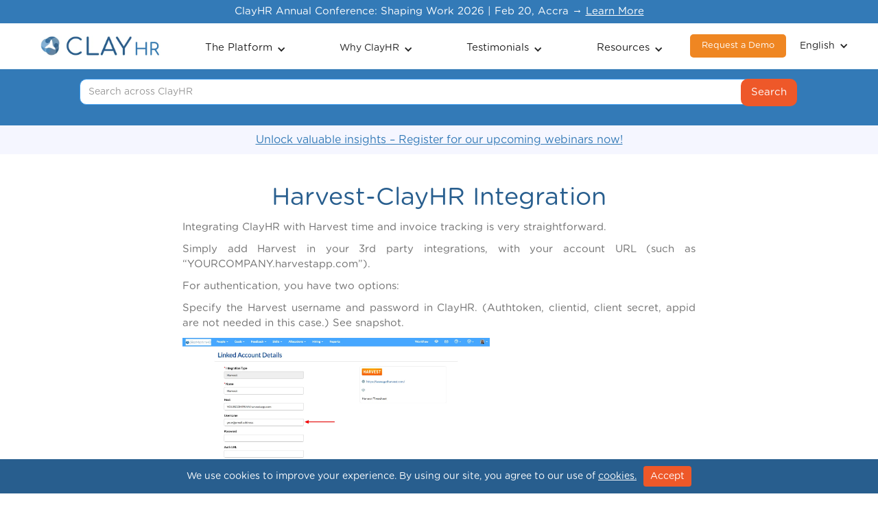

--- FILE ---
content_type: text/html
request_url: https://www.clayhr.com/articles/harvest-clayhr-integration
body_size: 10633
content:
<!DOCTYPE html><!-- This site was created in Webflow. https://webflow.com --><!-- Last Published: Mon Jan 12 2026 12:39:01 GMT+0000 (Coordinated Universal Time) --><html data-wf-domain="www.clayhr.com" data-wf-page="6579a323074643d9cd860e42" data-wf-site="63be3a2848f0a90333755e42" lang="en" data-wf-collection="6579a323074643d9cd860dad" data-wf-item-slug="harvest-clayhr-integration"><head><meta charset="utf-8"/><title>Harvest-ClayHR Integration | ClayHR</title><link rel="alternate" hrefLang="x-default" href="https://www.clayhr.com/articles/harvest-clayhr-integration"/><link rel="alternate" hrefLang="en" href="https://www.clayhr.com/articles/harvest-clayhr-integration"/><link rel="alternate" hrefLang="es" href="https://www.clayhr.com/es/articles/harvest-clayhr-integration"/><meta content="Learn how the Harvest–ClayHR integration syncs time tracking data for accurate project and workforce management." name="description"/><meta content="Harvest-ClayHR Integration | ClayHR" property="og:title"/><meta content="Learn how the Harvest–ClayHR integration syncs time tracking data for accurate project and workforce management." property="og:description"/><meta content="Harvest-ClayHR Integration | ClayHR" property="twitter:title"/><meta content="Learn how the Harvest–ClayHR integration syncs time tracking data for accurate project and workforce management." property="twitter:description"/><meta property="og:type" content="website"/><meta content="summary_large_image" name="twitter:card"/><meta content="width=device-width, initial-scale=1" name="viewport"/><meta content="Webflow" name="generator"/><link href="https://cdn.prod.website-files.com/63be3a2848f0a90333755e42/css/clayhr.webflow.shared.bc697300a.min.css" rel="stylesheet" type="text/css" integrity="sha384-vGlzAKQ2Pvk6PYr3tcCdh0ujJMHOXuEA1AhYE2NSQhI37uEk6rent6iAu2D9xwSK" crossorigin="anonymous"/><link href="https://fonts.googleapis.com" rel="preconnect"/><link href="https://fonts.gstatic.com" rel="preconnect" crossorigin="anonymous"/><script src="https://ajax.googleapis.com/ajax/libs/webfont/1.6.26/webfont.js" type="text/javascript"></script><script type="text/javascript">WebFont.load({  google: {    families: ["Lato:100,100italic,300,300italic,400,400italic,700,700italic,900,900italic","Open Sans:300,300italic,400,400italic,600,600italic,700,700italic,800,800italic","Raleway:regular","Nunito:regular"]  }});</script><script type="text/javascript">!function(o,c){var n=c.documentElement,t=" w-mod-";n.className+=t+"js",("ontouchstart"in o||o.DocumentTouch&&c instanceof DocumentTouch)&&(n.className+=t+"touch")}(window,document);</script><link href="https://cdn.prod.website-files.com/63be3a2848f0a90333755e42/65983016ba2c511cd5033aad_ClayHR_Logo.ico" rel="shortcut icon" type="image/x-icon"/><link href="https://cdn.prod.website-files.com/63be3a2848f0a90333755e42/63df0b3e47ab58f3649ead1d_ClayHR_Icon_256x256.png" rel="apple-touch-icon"/><link href="rss.xml" rel="alternate" title="RSS Feed" type="application/rss+xml"/><meta name="viewport" content="width=device-width, initial-scale=1.0">

<script type='text/javascript' src='https://platform-api.sharethis.com/js/sharethis.js#property=645a8c72d427210019483735&product=inline-share-buttons' async='async'></script>
<!-- Google Tag Manager -->
<script async='async'>(function(w,d,s,l,i){w[l]=w[l]||[];w[l].push({'gtm.start':
new Date().getTime(),event:'gtm.js'});var f=d.getElementsByTagName(s)[0],
j=d.createElement(s),dl=l!='dataLayer'?'&l='+l:'';j.async=true;j.src=
'https://www.googletagmanager.com/gtm.js?id='+i+dl;f.parentNode.insertBefore(j,f);
})(window,document,'script','dataLayer','GTM-TJGKTNJ');</script>
<!-- End Google Tag Manager -->

<!-- Link to the favicon for all web browsers -->
<link rel="icon" href="https://cdn.prod.website-files.com/63be3a2848f0a90333755e42/65983016ba2c511cd5033aad_ClayHR_Logo.ico" type="image/x-icon">
<link rel="shortcut icon" href="https://cdn.prod.website-files.com/63be3a2848f0a90333755e42/65983016ba2c511cd5033aad_ClayHR_Logo.ico" type="image/x-icon">
<!-- Bing browser verification link -->
<meta name="msvalidate.01" content="7291E2F5326060A6E9C4A26D961224D1" />
<script src="https://www.google.com/recaptcha/enterprise.js" async defer></script>

<!-- Instantly Website Visitor Pixel -->
<script id="vtag-ai-js" async src="https://r2.leadsy.ai/tag.js" data-pid="1faxjcCbrwrucQ1bM" data-version="062024"></script>
<!-- Instantly Website Visitor Pixel -->


<style>
  .column-lefttext {
     margin-top: 0px !important;
  }  
</style>
<!-- [Attributes by Finsweet] CMS Filter -->
<script async src="https://cdn.jsdelivr.net/npm/@finsweet/attributes-cmsfilter@1/cmsfilter.js"></script>

<meta charset="UTF-8">
<meta name="viewport" content="width=device-width, initial-scale=1.0">
<link rel="canonical" href="https://www.clayhr.com/articles/harvest-clayhr-integration"></head><body><div data-w-id="6c9878f7-3686-eb68-ac33-a8c10fb77c27" class="new-header"><div class="blue-bar"><div class="text-block-copy">ClayHR Annual Conference: Shaping Work 2026 | Feb 20, Accra → <a href="https://www.clayhr.com/events/shaping-work-2026" class="link-86">Learn More</a></div></div><div class="logo-bar"><div class="header-container"><div class="nav-header"><div data-animation="default" data-collapse="medium" data-duration="400" data-easing="ease" data-easing2="ease" role="banner" class="navbar w-nav"><div class="container-nav-copy w-container"><a data-w-id="4edd5914-fd05-ca0e-32b8-e058e2bb41e9" href="#" class="link-block-39 w-inline-block"><img src="https://cdn.prod.website-files.com/63be3a2848f0a90333755e42/67bc4a3f54168ba17b85860d_menu-icon.png" loading="lazy" width="31" alt="" class="image-388"/></a><a href="/" class="link-logo-home w-inline-block"><img src="https://cdn.prod.website-files.com/63be3a2848f0a90333755e42/63df063ed3e9be8024766779_ClayHR_RectangularLogo.webp" loading="lazy" width="Auto" alt="clayhr.com" sizes="(max-width: 479px) 100vw, (max-width: 767px) 30vw, (max-width: 991px) 24vw, (max-width: 1279px) 16vw, 195.38888549804688px" srcset="https://cdn.prod.website-files.com/63be3a2848f0a90333755e42/63df063ed3e9be8024766779_ClayHR_RectangularLogo-p-500.webp 500w, https://cdn.prod.website-files.com/63be3a2848f0a90333755e42/63df063ed3e9be8024766779_ClayHR_RectangularLogo-p-800.webp 800w, https://cdn.prod.website-files.com/63be3a2848f0a90333755e42/63df063ed3e9be8024766779_ClayHR_RectangularLogo-p-1080.webp 1080w, https://cdn.prod.website-files.com/63be3a2848f0a90333755e42/63df063ed3e9be8024766779_ClayHR_RectangularLogo-p-1600.webp 1600w, https://cdn.prod.website-files.com/63be3a2848f0a90333755e42/63df063ed3e9be8024766779_ClayHR_RectangularLogo-p-2000.webp 2000w, https://cdn.prod.website-files.com/63be3a2848f0a90333755e42/63df063ed3e9be8024766779_ClayHR_RectangularLogo.webp 2598w" class="nav-logo"/></a><nav role="navigation" class="nav-menu w-nav-menu"><div data-hover="true" data-delay="600" data-w-id="6c9878f7-3686-eb68-ac33-a8c10fb77c50" class="dropdown w-dropdown"><div class="dropdown-toggle-4-copy dropdown-menu-item w-dropdown-toggle"><div class="icon w-icon-dropdown-toggle"></div><div class="text-block-94">The Platform</div></div><nav class="dropdown-list-2 w-dropdown-list"><div class="solution-drop"><div class="solution-left"><a href="/clayhr-hr-platform-software" class="link-platform w-inline-block"><h3 class="heading">Core Platform</h3></a><div class="text-block-4"></div><a href="/hr-database-for-employees" class="link-block-15 w-inline-block">Employee Records</a><div class="text-block-4 text-block-27 text-block-28"><a href="/people-analytics-software-for-hr" class="link-10">Real-time Analytics</a></div><div class="text-block-4 text-block-27 text-block-28"><a href="/ask-hr" target="_blank" class="link-10">Ask HR</a></div><div class="text-block-4 text-block-27 text-block-28"><a href="/agentic-ai-hr-conversational-agents" target="_blank" class="link-10">Agent AI</a></div><div class="text-block-4 text-block-27 text-block-28"><a href="/all-solutions" target="_blank" class="link-10">All Solutions</a></div></div><div class="solution-right"><div class="solution-inner-right-box"><h4 class="heading-3">Core HCM</h4><a href="/employee-self-service" class="link-2">Employee Self Service</a><a href="/time-attendance" class="link-2">Time &amp; Attendance</a><a href="/employee-pto-leave-management" class="link-2">Leave Management</a><a href="/expense-reports" class="link-2">Expense Tracking</a><a href="/smart-asset-management" class="link-2">Asset Management</a><a href="/hr-compensation-system-software" class="link-2">Compensation Management</a><a href="/benefits-administration-software" class="link-2">Benefit Administration</a></div><div class="solution-inner-right-box"><h4 class="heading-3">Performance</h4><a href="/performance-review-system-software" class="link-2">Performance Reviews</a><a href="/check-ins" class="link-2">Check-ins</a><a href="/instant-feedback" class="link-2">Feedback &amp; Kudos</a><a href="/goal-management-goal-tracking-software" class="link-2">Smart Goals</a><a href="/okrs-objectives-key-results" class="link-2">Objectives &amp; Key Results</a></div><div class="solution-inner-right-box"><h4 class="heading-3">Talent Acquisition</h4><a href="/ats-system-for-recruiters" class="link-2">Recruitment/ATS</a><a href="https://www.clayhr.com/employee-onboarding" class="link-2">Onboarding</a><a href="https://www.clayhr.com/employee-offboarding" class="link-2">Offboarding</a><a href="https://www.clayhr.com/employee-workflow-management" class="link-2">Employee Workflow</a></div><div class="solution-inner-right-box"><h4 class="heading-3 managehead">Talent Management</h4><a href="https://www.clayhr.com/career-planning-software" class="link-2">Career Planning</a><a href="/skill-management" class="link-2">Skill Management </a><a href="https://www.clayhr.com/employee-learning-and-talent-development" class="link-2">Training &amp; Development</a><a href="https://www.clayhr.com/professional-services-automation" class="link-2">PS Automation</a><a href="https://www.clayhr.com/workforce-planning" class="link-2">Workforce Planning</a><a href="https://www.clayhr.com/career-planning/succession-planning-software" class="link-2">Succession Planning</a></div></div></div></nav></div><div data-hover="true" data-delay="600" data-w-id="6c9878f7-3686-eb68-ac33-a8c10fb77c40" class="dropdown w-dropdown"><div class="dropdown-toggle-5-copy dropdown-menu-item w-dropdown-toggle"><div class="icon w-icon-dropdown-toggle"></div><div class="text-block-95">Why ClayHR</div></div><nav class="dropdown-list w-dropdown-list"><a href="/our-mission" class="sub-nav w-dropdown-link">Our Mission</a><a href="/the-problem-we-solve" class="sub-nav w-dropdown-link">The Problem We Solve</a><a href="/we-understand-you" class="sub-nav w-dropdown-link">Who We Help</a><a href="/extensible-by-design" class="sub-nav w-dropdown-link">Extensible By Design</a><a href="/robust-data-integrations" class="sub-nav w-dropdown-link">Robust Data Integrations</a></nav></div><div data-hover="true" data-delay="600" data-w-id="6c9878f7-3686-eb68-ac33-a8c10fb77c96" class="dropdown w-dropdown"><div class="dropdown-toggle-3-copy dropdown-menu-item w-dropdown-toggle"><div class="icon w-icon-dropdown-toggle"></div><div class="text-block-92">Testimonials</div></div><nav class="dropdown-list-3 w-dropdown-list"><a href="/testimonials" class="sub-nav w-dropdown-link">Testimonials</a><a href="/media" class="sub-nav w-dropdown-link">Media</a><a href="/customers" class="sub-nav w-dropdown-link">Customers</a><a href="https://www.clayhr.com/awards" class="sub-nav w-dropdown-link">Awards</a><a href="https://www.clayhr.com/case-study" class="sub-nav w-dropdown-link">Case Studies</a></nav></div><div data-hover="true" data-delay="600" data-w-id="6c9878f7-3686-eb68-ac33-a8c10fb77ca4" class="dropdown w-dropdown"><div class="dropdown-toggle-2-copy dropdown-menu-item w-dropdown-toggle"><div class="icon w-icon-dropdown-toggle"></div><div class="text-block-93">Resources</div></div><nav class="dropdown-list-4 w-dropdown-list"><div class="resources-row"><div class="resourtces-nav"><h3 class="heading-4">Get Started</h3><a href="/book-a-demo" class="link-block-2 w-inline-block"><img src="https://cdn.prod.website-files.com/63be3a2848f0a90333755e42/64f0427640ca0af0987e8e0e_Book%20a%20Demo.webp" loading="lazy" alt="" class="image-2"/><div class="text-block-101">Book a Demo</div></a><a href="/pricing" class="link-block-2 w-inline-block"><img src="https://cdn.prod.website-files.com/63be3a2848f0a90333755e42/64f04278dc4c74335962000e_Pricing.webp" loading="lazy" alt="" class="image-2"/><div class="text-block-102">Pricing and Packages</div></a><a href="/product-videos" class="link-block-2 w-inline-block"><img src="https://cdn.prod.website-files.com/63be3a2848f0a90333755e42/68e6219602100277331e4f51_product%20tour.webp" loading="lazy" alt="" class="image-2"/><div class="text-block-102">Product Tour</div></a></div><div class="resourtces-nav"><h3 class="heading-4">Learn More</h3><a href="/mobile-app" class="link-block-2 w-inline-block"><img src="https://cdn.prod.website-files.com/63be3a2848f0a90333755e42/64f04275538099ccedbcb76e_Mobile%20App.webp" loading="lazy" alt="" class="image-2"/><div class="text-block-97">Mobile Apps</div></a><a href="/blog" class="link-block-2 w-inline-block"><img src="https://cdn.prod.website-files.com/63be3a2848f0a90333755e42/64f0427650590940ae779dad_Blog.webp" loading="lazy" alt="" class="image-2"/><div class="text-block-98">Blog</div></a><a href="/articles" class="link-block-2 w-inline-block"><img src="https://cdn.prod.website-files.com/63be3a2848f0a90333755e42/64f04277e52f5fb433fbec0d_KB%20Articles.webp" loading="lazy" alt="" class="image-2"/><div class="text-block-99">Knowledge Base</div></a><a href="/hr-glossary" class="link-block-2 w-inline-block"><img src="https://cdn.prod.website-files.com/63be3a2848f0a90333755e42/64f04276a47f78a608a2193a_HR%20Glossary.webp" loading="lazy" alt="" class="image-2"/><div class="text-block-100">HR Glossary</div></a><a href="/open-api" class="link-block-2 w-inline-block"><img src="https://cdn.prod.website-files.com/63be3a2848f0a90333755e42/64f04277738ce848ff15f3c7_Open%20API.webp" loading="lazy" alt="" class="image-2"/><div class="text-block-100-copy">Open API</div></a></div><div class="resourtces-nav"><h3 class="heading-4">Become an Expert</h3><a href="/whats-new" class="link-block-2 w-inline-block"><img src="https://cdn.prod.website-files.com/63be3a2848f0a90333755e42/6954cfd06fff7c300364f59a_Untitled_design__5_-removebg-preview.png" loading="lazy" alt="" class="image-2"/><div class="text-block-103">Product Updates</div></a><a href="/faqs" class="link-block-2 w-inline-block"><img src="https://cdn.prod.website-files.com/63be3a2848f0a90333755e42/64f0427556f0c19cec0b5caa_FAQ.webp" loading="lazy" alt="" class="image-2"/><div class="text-block-103">FAQs</div></a><a href="/white-papers" class="link-block-2 w-inline-block"><img src="https://cdn.prod.website-files.com/63be3a2848f0a90333755e42/64f04278fe04e0a54d94aa07_White%20Papers.webp" loading="lazy" alt="" class="image-2"/><div class="text-block-104">White Papers<br/></div></a><a href="/webinars" class="link-block-2 w-inline-block"><img src="https://cdn.prod.website-files.com/63be3a2848f0a90333755e42/64f0427a8af9f6e69ce29d1f_Webinars.webp" loading="lazy" alt="" class="image-2"/><div class="text-block-105">Webinars</div></a><a href="/certified-hr-professional-training" class="link-block-2 w-inline-block"><img src="https://cdn.prod.website-files.com/63be3a2848f0a90333755e42/64f04276f50c9e7144685124_Certified%20Prog.webp" loading="lazy" alt="" class="image-2"/><div class="text-block-105">Certified Program</div></a></div><div class="resourtces-nav"><h3 class="heading-4">Company</h3><a href="/about-us" class="link-block-2 w-inline-block"><div class="text-block-106">About Us</div></a><a href="/contact-us" class="link-block-2 w-inline-block"><div class="text-block-107">Contact us</div></a><a href="/our-mission" class="link-block-2 w-inline-block"><div class="text-block-108">Our Mission</div></a><a href="https://www.clayhr.com/careers" target="_blank" class="link-block-2 w-inline-block"><div class="text-block-108">Careers</div></a></div></div></nav></div><div class="mobile-drop"><div data-hover="false" data-delay="0" class="dropdown-mobile w-dropdown"><div class="dropdown-toggle-6 w-dropdown-toggle"><div class="w-icon-dropdown-toggle"></div><div>The Platform</div></div><nav class="dropdown-list-7 w-dropdown-list"><div data-hover="false" data-delay="0" class="dropdown-mobile w-dropdown"><div class="dropdown-toggle-6 w-dropdown-toggle"><div class="icon-9 w-icon-dropdown-toggle"></div><div class="text-block-20">Core Platform</div></div><nav class="dropdown-list-6 w-dropdown-list"><a href="https://www.clayhr.com/hr-database-for-employees" target="_blank" class="w-dropdown-link">Employee Records</a><a href="https://www.clayhr.com/people-analytics-software-for-hr" target="_blank" class="w-dropdown-link">Real-Time Analytics</a><a href="https://www.clayhr.com/ask-hr" target="_blank" class="w-dropdown-link">Ask HR</a><a href="#" target="_blank" class="w-dropdown-link">Agent AI</a><a href="https://www.clayhr.com/all-solutions" target="_blank" class="w-dropdown-link">All Solutions</a></nav></div><div data-hover="false" data-delay="0" class="dropdown-mobile w-dropdown"><div class="dropdown-toggle-6 w-dropdown-toggle"><div class="icon-9 w-icon-dropdown-toggle"></div><div class="text-block-20">Core HCM</div></div><nav class="dropdown-list-6 w-dropdown-list"><a href="/employee-self-service" class="w-dropdown-link">Employee Self Service</a><a href="/time-attendance" class="w-dropdown-link">Time &amp; Attendance</a><a href="/employee-pto-leave-management" class="w-dropdown-link">Leave Management</a><a href="/expense-reports" class="w-dropdown-link">Expense Tracking</a><a href="/smart-asset-management" class="w-dropdown-link">Asset Management</a><a href="/hr-compensation-system-software" class="w-dropdown-link">Compensation Management</a><a href="/benefits-administration-software" class="w-dropdown-link">Benefit Administration</a></nav></div><div data-hover="false" data-delay="0" class="dropdown-mobile w-dropdown"><div class="dropdown-toggle-6 w-dropdown-toggle"><div class="icon-10 w-icon-dropdown-toggle"></div><div class="text-block-20">Performance</div></div><nav class="dropdown-list-6 w-dropdown-list"><a href="/performance-review-system-software" class="w-dropdown-link">Performance Reviews</a><a href="/check-ins" class="w-dropdown-link">Check-ins</a><a href="/instant-feedback" class="w-dropdown-link">Feedback &amp; Kudos</a><a href="/goal-management-goal-tracking-software" class="w-dropdown-link">Smart Goals</a><a href="/okrs-objectives-key-results" class="w-dropdown-link">Objectives &amp; Key Results</a></nav></div><div data-hover="false" data-delay="0" class="dropdown-mobile w-dropdown"><div class="dropdown-toggle-6 w-dropdown-toggle"><div class="icon-8 w-icon-dropdown-toggle"></div><div class="text-block-20">Talent Acquisition</div></div><nav class="dropdown-list-6 w-dropdown-list"><a href="/ats-system-for-recruiters" class="w-dropdown-link">Recruitment/ATS</a><a href="#" class="w-dropdown-link">Onboarding</a><a href="/hr-workflow-automation-software" class="w-dropdown-link">Employee Workflow</a></nav></div><div data-hover="false" data-delay="0" class="dropdown-mobile w-dropdown"><div class="dropdown-toggle-6 w-dropdown-toggle"><div class="icon-7 w-icon-dropdown-toggle"></div><div class="text-block-20">Talent Management </div></div><nav class="dropdown-list-6 w-dropdown-list"><a href="/hr-career-planning-and-pathing-software" class="w-dropdown-link">Career Planning</a><a href="/skill-management" class="w-dropdown-link">Skill Management</a><a href="/employee-learning-and-talent-development" class="w-dropdown-link">Training &amp; Development</a><a href="/professional-services-automation" class="w-dropdown-link">PS Automation</a><a href="/workforce-planning" class="w-dropdown-link">Workforce Planning</a><a href="https://www.clayhr.com/talent-management-system-for-hr" class="w-dropdown-link">Talent anagement System</a><a href="https://www.clayhr.com/career-planning/succession-planning-software" class="w-dropdown-link">Succession Planning</a></nav></div></nav></div><div data-hover="false" data-delay="0" class="dropdown-mobile w-dropdown"><div class="dropdown-toggle-6 w-dropdown-toggle"><div class="w-icon-dropdown-toggle"></div><div>Why ClayHR</div></div><nav class="dropdown-list-5 w-dropdown-list"><a href="/our-mission" class="w-dropdown-link">Our Mission</a><a href="/the-problem-we-solve" class="w-dropdown-link">The Problem We Solve</a><a href="/we-understand-you" class="w-dropdown-link">Who We Help</a><a href="/extensible-by-design" class="w-dropdown-link">Extensible by Design</a><a href="https://www.clayhr.com/robust-data-integrations" class="w-dropdown-link">Robust Data Integration</a></nav></div><div data-hover="false" data-delay="0" class="dropdown-mobile w-dropdown"><div class="dropdown-toggle-6 w-dropdown-toggle"><div class="w-icon-dropdown-toggle"></div><div class="text-block-20-copy">Testimonials</div></div><nav class="dropdown-list-6 w-dropdown-list"><a href="/testimonials" class="w-dropdown-link">Testimonials</a><a href="/media" class="w-dropdown-link">Media</a><a href="/customers" class="w-dropdown-link">Customers</a><a href="/awards" class="w-dropdown-link">Awards</a><a href="https://www.clayhr.com/case-study" target="_blank" class="w-dropdown-link">Case Study</a></nav></div><div data-hover="false" data-delay="0" class="dropdown-mobile w-dropdown"><div class="dropdown-toggle-6 w-dropdown-toggle"><div class="w-icon-dropdown-toggle"></div><div>Resources</div></div><nav class="dropdown-list-5 w-dropdown-list"><div data-hover="false" data-delay="0" class="dropdown-mobile w-dropdown"><div class="dropdown-toggle-6 w-dropdown-toggle"><div class="icon-9 w-icon-dropdown-toggle"></div><div class="text-block-20">Get Started</div></div><nav class="dropdown-list-6 w-dropdown-list"><a href="https://www.clayhr.com/book-a-demo" target="_blank" class="w-dropdown-link">Book a Demo</a><a href="https://www.clayhr.com/pricing" target="_blank" class="w-dropdown-link">Pricing and Packages</a><a href="https://www.clayhr.com/product-videos" target="_blank" class="w-dropdown-link">Product Tour</a></nav></div><div data-hover="false" data-delay="0" class="dropdown-mobile w-dropdown"><div class="dropdown-toggle-6 w-dropdown-toggle"><div class="icon-9 w-icon-dropdown-toggle"></div><div class="text-block-20">Learn More</div></div><nav class="dropdown-list-6 w-dropdown-list"><a href="/mobile-app" class="w-dropdown-link">Mobile Apps</a><a href="/blog" class="w-dropdown-link">Blog</a><a href="/articles" class="w-dropdown-link">Knowledge Base</a><a href="https://www.clayhr.com/hr-glossary" target="_blank" class="w-dropdown-link">HR Glossary</a><a href="https://www.clayhr.com/open-api" target="_blank" class="w-dropdown-link">Open API</a></nav></div><div data-hover="false" data-delay="0" class="dropdown-mobile w-dropdown"><div class="dropdown-toggle-6 w-dropdown-toggle"><div class="icon-9 w-icon-dropdown-toggle"></div><div class="text-block-20">Become an Expert</div></div><nav class="dropdown-list-6 w-dropdown-list"><a href="/whats-new" class="w-dropdown-link">Product Updates</a><a href="/faqs" class="w-dropdown-link">FAQs</a><a href="https://www.clayhr.com/white-papers" target="_blank" class="w-dropdown-link">White Papers</a><a href="https://www.clayhr.com/webinars" target="_blank" class="w-dropdown-link">Webinars</a><a href="https://www.clayhr.com/certified-hr-professional-training" target="_blank" class="w-dropdown-link">Certified Program</a></nav></div><div data-hover="false" data-delay="0" class="dropdown-mobile w-dropdown"><div class="dropdown-toggle-6 w-dropdown-toggle"><div class="icon-9 w-icon-dropdown-toggle"></div><div class="text-block-20">Company<br/></div></div><nav class="dropdown-list-6 w-dropdown-list"><a href="https://www.clayhr.com/about-us" target="_blank" class="w-dropdown-link">About Us</a><a href="https://www.clayhr.com/contact-us" target="_blank" class="w-dropdown-link">Contact Us</a><a href="https://www.clayhr.com/our-mission" target="_blank" class="w-dropdown-link">Our Mission</a><a href="https://www.clayhr.com/careers" target="_blank" class="w-dropdown-link">Careers</a></nav></div></nav></div></div></nav><div class="button-box"><a href="/book-a-demo" class="button-2-copy w-button">Request a Demo</a></div><div><div class="w-locales-list"><div data-hover="true" data-delay="0" class="w-dropdown"><aside class="dropdown-toggle-8-copy dropdown-menu-item-copy w-dropdown-toggle"><div class="icon-20 w-icon-dropdown-toggle"></div><div>English</div></aside><nav class="dropdown-list-12 w-dropdown-list"></nav></div></div></div></div></div></div></div><div class="w-locales-list"></div></div></div><div class="page-wrapper"><div class="article-home-page-header"><div class="articleshome-header"><div class="container-main"><div class="articles-search"><form action="/search" class="search w-form"><div class="articlesearchboxbutton w-row"><div class="colarticlesearchbox w-col w-col-9"><div class="articlesearchbox"><input class="search-input-kb-article w-input" autofocus="true" maxlength="256" name="query" placeholder="Search across ClayHR" type="search" id="search" required=""/></div></div><div class="colarticlesearchbutton w-col w-col-3"><div class="articlesearchbutton"><input type="submit" class="search-button-kb-article w-button" value="Search"/></div></div></div></form></div></div></div></div><div class="div-block-233"><a href="/webinars" class="link-71">Unlock valuable insights – Register for our upcoming webinars now!</a></div><div class="kb-article-body"><div class="container-main"><div class="kb-article-heading"><h1 class="kb-article-h1-36-46">Harvest-ClayHR Integration</h1></div><div class="kb-article-para"><figure class="rich-text-block-55 w-richtext"><p>Integrating ClayHR with Harvest time and invoice tracking is very straightforward.</p><p>Simply add Harvest in your 3rd party integrations, with your account URL (such as “YOURCOMPANY.harvestapp.com”).</p><p>For authentication, you have two options:</p><p>Specify the Harvest username and password in ClayHR. (Authtoken, clientid, client secret, appid are not needed in this case.) See snapshot.</p><figure class="w-richtext-align-normal w-richtext-figure-type-image"><div><img src="https://cdn.prod.website-files.com/63c50a0cab4c86831ccbeef6/63e28c5ebd079f7c05cb922e_Harvest-BizMerlin-Integration1.webp" loading="lazy" alt=""/></div></figure><p>Alternatively, you can also generate an authtoken, and save that in the “AuthToken” field. If you specify the auth token, ClayHR will use that instead. In this case, leave other fields, like username, password etc. blank.</p><figure class="w-richtext-align-normal w-richtext-figure-type-image"><div><img src="https://cdn.prod.website-files.com/63c50a0cab4c86831ccbeef6/63e28c82afe3b671e02d3bda_Harvest-BizMerlin-Integration2.webp" loading="lazy" alt=""/></div></figure><h3>Integration – Main Use Cases</h3><p>ClayHR supports the following use cases for integration with Harvest.</p><ol role="list"><li>When an account (client) and the project is created in ClayHR, automatically create the same in HarvestApp to keep the data in synch.</li><li>When an invoice is created in ClayHR, automatically create (push) that invoice in HarvestApp also.</li><li>When invoices are created in Harvest, connect them with projects in ClayHR to track people project allocations in ClayHR.</li></ol><p>‍</p></figure><div class="w-dyn-bind-empty w-video w-embed"></div></div></div></div><div class="upcoming-webinars-section"><div class="container-main"><div class="_2-upcoming-webinars"><h1 class="heading-173">Register for Upcoming Webinars</h1><div class="collection-list-wrapper-2-upcoming-webinar w-dyn-list"><div role="navigation" aria-label="List" class="w-pagination-wrapper pagination"></div></div><div class="webinar-register-now-cta-copy"><a href="/webinars" class="button-26-copy w-button">Check the webinar series</a></div></div></div></div></div><div data-w-id="8707ff02-354a-c95c-050b-6f34b80c00bc" class="footer"><div class="container-main"><div id="tawkToChatWidget" class="footer-row"><div class="w-layout-grid grid"><div id="w-node-b2047f73-f27b-770e-0310-2c8c47b3c103-47b3c101"><h4 class="heading-14">About Us</h4><div class="div-block-4"><a href="/about-us" class="link-3">Management Team</a><a href="/careers" target="_blank" class="link-3">ClayHR Careers</a><a href="/partner-with-us" class="link-3">Partner With Us</a><a href="/clayhr-gartner-cool-vendor-in-human-capital-management" class="link-3">Cool Vendor in HCM – <br/>Gartner</a></div><h4 class="heading-14 margin-top-h">Enhancements</h4><div class="div-block-488"><a href="/whats-new" class="link-3">What is new in ClayHR?</a><a href="/ask-hr" class="link-3">Ask HR</a><a href="/agentic-ai-hr-conversational-agents" class="link-3">Agent AI</a><a href="https://www.clayhr.com/personalized-ai-videos-for-onboarding" target="_blank" class="link-3">AI-Powered Welcome Videos</a><h4 class="heading-14">Our Solutions</h4><a href="/compliance" class="link-3">ClayHR Compliance Services</a><a href="/managed-services" class="link-3">ClayHR Managed Services</a><a href="/clayhr-bi-connect" class="link-3">ClayHR BI Connect</a></div></div><div id="w-node-b2047f73-f27b-770e-0310-2c8c47b3c113-47b3c101"><h4 class="heading-14">Learn</h4><div class="div-block-4"><a href="/white-papers" class="link-3">White Papers</a><a href="/blog" class="link-3">Blog</a><a href="/hr-glossary" class="link-3">HR Glossary</a><a href="/webinars" class="link-3">Webinars</a><a href="/comparison" class="link-3">Why Choose ClayHR?</a><a href="https://web.clayhr.com/hcm/jobprofile" target="_blank" class="link-3">Job Profile Library</a></div><h4 class="heading-14">Industries</h4><a href="https://www.clayhr.com/clayhr-hr-software-for-government-hris" target="_blank" class="link-3">Government and Public Sector</a><div class="div-block-490"><a href="https://www.clayhr.com/clayhr-hr-software-for-school-districts-education-hrms" target="_blank" class="link-3">Education Sector</a><a href="https://www.clayhr.com/hr-software-for-financial-services" target="_blank" class="link-3">Financial Services</a><a href="https://www.clayhr.com/clayhr-hr-software-for-technology-teams" target="_blank" class="link-3">Technology</a><a href="https://www.clayhr.com/hr-software-for-professional-services" target="_blank" class="link-3">Professional Services</a><a href="https://www.clayhr.com/hr-software-for-healthcare-wellness" target="_blank" class="link-3">Health Care and Wellness</a><a href="https://www.clayhr.com/hr-software-for-real-estate-hospitality" target="_blank" class="link-3">Real Estate and Hospitality</a></div></div><div id="w-node-b2047f73-f27b-770e-0310-2c8c47b3c125-47b3c101"><h4 class="heading-14">Policies</h4><div class="div-block-4"><a href="https://www.clayhr.com/policies/terms-of-service" class="link-3">Terms of Service</a><a href="https://www.clayhr.com/policies/privacy-policy" class="link-3">Privacy Policy</a><a href="https://www.clayhr.com/policies/artificial-intelligence-addendum" class="link-3">Artificial Intelligence Addendum</a><a href="https://www.clayhr.com/policies/data-processing-agreement" class="link-3">DPA</a><a href="https://www.clayhr.com/policies/standard-contractual-clauses" class="link-3">SCC</a><a href="https://www.clayhr.com/policies/cookie-policy" class="link-3">Cookie Policy</a><a href="https://www.clayhr.com/policies/security-and-reliability-safeguards" class="link-3">Security and Reliability</a><a href="https://www.clayhr.com/policies/responsible-disclosure-policy" class="link-3">Responsible Disclosure</a><a href="https://www.clayhr.com/policies/security-hall-of-fame" class="link-3">Security Hall of Fame</a></div></div><div id="w-node-b2047f73-f27b-770e-0310-2c8c47b3c138-47b3c101" class="div-block-5"><a href="/media" class="link-4"><br/>Awards and Media</a><img src="https://cdn.prod.website-files.com/63be3a2848f0a90333755e42/682b8600de4e035635275a6b_661cfd7113f567303c042b98_63bf93c0e3826109748e1b32_BBB-PIC%201-p-130x130q80%20(1).webp" loading="lazy" alt="" height="30" class="image-10"/><div class="div-block-7"><a href="https://www.linkedin.com/company/clayhr/" target="_blank" class="link-block-3 w-inline-block"><img src="https://cdn.prod.website-files.com/63be3a2848f0a90333755e42/63bf98f9fd55877c48bb0630_linkedin-icon.webp" loading="lazy" alt="" class="image-12"/></a><a href="https://www.facebook.com/ClayHRInc" target="_blank" class="link-block-3 w-inline-block"><img src="https://cdn.prod.website-files.com/63be3a2848f0a90333755e42/63bf991b8e38eb90cc3d200b_facebook.webp" loading="lazy" alt="" class="image-12"/></a><a href="https://x.com/ClayHRInc" target="_blank" class="link-block-3 w-inline-block"><img src="https://cdn.prod.website-files.com/63be3a2848f0a90333755e42/685e593013b9da3bb21308ab_twitter.webp" loading="lazy" alt="" class="image-12"/></a><a href="https://www.instagram.com/clayhr_official/" target="_blank" class="link-block-3 w-inline-block"><img src="https://cdn.prod.website-files.com/63be3a2848f0a90333755e42/63bf993d8e38eb2f303d2369_insta.webp" loading="lazy" alt="" class="image-12"/></a><a href="https://vimeo.com/clayhr" target="_blank" class="link-block-3 w-inline-block"><img src="https://cdn.prod.website-files.com/63be3a2848f0a90333755e42/63bf994ba55c341e6ad36df7_download.webp" loading="lazy" alt="" class="image-12"/></a><a href="https://www.youtube.com/@clayhr" target="_blank" class="link-block-3 w-inline-block"><img src="https://cdn.prod.website-files.com/63be3a2848f0a90333755e42/63bf995afd558705c1bb10cd_youtube.webp" loading="lazy" alt="" class="image-12"/></a></div></div><div id="w-node-b2047f73-f27b-770e-0310-2c8c47b3c13c-47b3c101"><h4 class="heading-14">Regional Pricing</h4><div class="div-block-4"><a href="/pricing-for-south-africa" class="link-3">Pricing for South Africa</a><a href="/pricing-for-ghana" class="link-3">Pricing for Ghana</a><a href="/pricing-for-kenya" class="link-3">Pricing for Kenya</a><a href="/pricing-for-nigeria" class="link-3">Pricing for Nigeria</a></div></div><div id="w-node-b2047f73-f27b-770e-0310-2c8c47b3c14b-47b3c101"><a href="/contact-us" class="link-4"><strong>Contact Us</strong></a><div class="contact-row"><div class="div-block-6"><img src="https://cdn.prod.website-files.com/63be3a2848f0a90333755e42/63bf963579ce45285744a8d8_united-states.webp" loading="lazy" alt="" class="image-11"/><div class="text-block-ios">+1-844-963-7546</div></div><div class="div-block-6"><img src="https://cdn.prod.website-files.com/63be3a2848f0a90333755e42/63bf96fd7842c5a9f197033b_south-africa-1.webp" loading="lazy" alt="" class="image-11"/><div class="text-block-ios">+27-80-017-2930</div></div><div class="div-block-6"><img src="https://cdn.prod.website-files.com/63be3a2848f0a90333755e42/63bf96cc7093624c79d1e7a8_mexico.webp" loading="lazy" alt="" class="image-11"/><div class="text-block-ios">01-800-681-9583</div></div></div><a href="#" class="link-5 text-block-11">hello@clayhr.com</a><h4 class="heading-14 margin-top-h">Demos &amp; Consultations</h4><a href="https://www.clayhr.com/book-a-demo" target="_blank" class="link-3">Schedule a Free Demo</a></div><div id="w-node-b2047f73-f27b-770e-0310-2c8c47b3c162-47b3c101"><h4 class="heading-14">Customer Support</h4><div class="div-block-4"><a href="/articles" target="_blank" class="link-3">Knowledge Base</a><a href="/faqs" class="link-3">FAQs</a><a href="https://clayhr.statuspage.io/" target="_blank" class="link-3">System Status</a></div><div class="footer-mobile-apps"><h4 class="heading-14 margin-top-h">Mobile Apps</h4><div class="mobile-apps-links"><a href="https://apps.apple.com/us/app/bizmerlin-rm/id1117325660" class="link-ios w-inline-block">iOS</a><a href="https://play.google.com/store/apps/details?id=com.fteambk.bizmerlin" class="link-android w-inline-block">Android</a></div></div></div><div id="w-node-b2047f73-f27b-770e-0310-2c8c47b3c172-47b3c101" class="div-block-9"><div class="div-block-8"><a href="#" class="link-capterra w-inline-block"><img src="https://cdn.prod.website-files.com/63be3a2848f0a90333755e42/661e6ff3aea36121fbaef45d_capterra.webp" loading="lazy" width="248" sizes="(max-width: 479px) 100vw, 248px" alt="" srcset="https://cdn.prod.website-files.com/63be3a2848f0a90333755e42/661e6ff3aea36121fbaef45d_capterra-p-500.webp 500w, https://cdn.prod.website-files.com/63be3a2848f0a90333755e42/661e6ff3aea36121fbaef45d_capterra-p-800.webp 800w, https://cdn.prod.website-files.com/63be3a2848f0a90333755e42/661e6ff3aea36121fbaef45d_capterra-p-1080.webp 1080w, https://cdn.prod.website-files.com/63be3a2848f0a90333755e42/661e6ff3aea36121fbaef45d_capterra.webp 1508w" class="image-13"/></a><a href="#" class="link-glassdoor w-inline-block"><img src="https://cdn.prod.website-files.com/63be3a2848f0a90333755e42/63bf9b25bd9b32560ed874a8_eng_BASIC_170x60.webp" loading="lazy" alt="" class="image-14"/></a></div></div></div></div></div></div><script src="https://d3e54v103j8qbb.cloudfront.net/js/jquery-3.5.1.min.dc5e7f18c8.js?site=63be3a2848f0a90333755e42" type="text/javascript" integrity="sha256-9/aliU8dGd2tb6OSsuzixeV4y/faTqgFtohetphbbj0=" crossorigin="anonymous"></script><script src="https://cdn.prod.website-files.com/63be3a2848f0a90333755e42/js/webflow.schunk.36b8fb49256177c8.js" type="text/javascript" integrity="sha384-4abIlA5/v7XaW1HMXKBgnUuhnjBYJ/Z9C1OSg4OhmVw9O3QeHJ/qJqFBERCDPv7G" crossorigin="anonymous"></script><script src="https://cdn.prod.website-files.com/63be3a2848f0a90333755e42/js/webflow.schunk.a8ea4d170a537e8f.js" type="text/javascript" integrity="sha384-r6m7p7GCtJBZrV0E2IEeU2vLDtwUePy2gtfv5sDiGGqOam6zFiVV25NTt069ROFe" crossorigin="anonymous"></script><script src="https://cdn.prod.website-files.com/63be3a2848f0a90333755e42/js/webflow.bf638517.99f2ad7e640c80c7.js" type="text/javascript" integrity="sha384-Lggh5g6S6QflEGcy1Bl3uvtUlUXqtBVP/fe77+8XWqlC1Yr5krOSkHh/oWxPpUuu" crossorigin="anonymous"></script><!-- Google Tag Manager (noscript) -->
<noscript><iframe src="https://www.googletagmanager.com/ns.html?id=GTM-TJGKTNJ"
height="0" width="0" style="display:none;visibility:hidden"></iframe></noscript>
<!-- End Google Tag Manager (noscript) -->


<!--Start of Tawk.to Script-->
<script type="text/javascript">
  // Define the URL of the excluded page
  var excludedPageUrl = "https://www.clayhr.com/performance-reviews-ga-lp";

  // Function to check if the current page matches the excluded page
  function isExcludedPage() {
    return window.location.href === excludedPageUrl;
  }

  // Load Tawk.to script if not on the excluded page
  if (!isExcludedPage()) {
    var Tawk_API=Tawk_API||{}, Tawk_LoadStart=new Date();
    (function(){
      var s1=document.createElement("script"),s0=document.getElementsByTagName("script")[0];
      s1.async=true;
      s1.src='https://embed.tawk.to/581a2980e0eacb0f20e19c12/default';
      s1.charset='UTF-8';
      s1.setAttribute('crossorigin','*');
      s1.classList.add("tawkto");
      s0.parentNode.insertBefore(s1,s0);
    })();
  }
</script>

<!--End of Tawk.to Script-->

<script>
$('#nav-one').click(function(){
  
  $('.slide-wrapper').trigger('to.owl.carousel', 1);
   
});
$('#nav-one').hover(function(){
  
  $('.slide-wrapper').trigger('to.owl.carousel', 1);
   
});

$('#nav-two').click(function(){
  
  $('.slide-wrapper').trigger('to.owl.carousel', 2);
   
});
$('#nav-two').hover(function(){
  
  $('.slide-wrapper').trigger('to.owl.carousel', 2);
   
});


$('#nav-three').click(function(){
  
  $('.slide-wrapper').trigger('to.owl.carousel', 3);
   
});
$('#nav-three').hover(function(){
  
  $('.slide-wrapper').trigger('to.owl.carousel', 3);
   
});

$('#nav-four').click(function(){
  
  $('.slide-wrapper').trigger('to.owl.carousel', 4);
   
});
$('#nav-four').hover(function(){
  
  $('.slide-wrapper').trigger('to.owl.carousel', 4);
   
});


$('#nav-five').click(function(){
  
  $('.slide-wrapper').trigger('to.owl.carousel', 5);
   
});
$('#nav-five').hover(function(){
  
  $('.slide-wrapper').trigger('to.owl.carousel', 5);
   
});


$('#nav-six').click(function(){
  
  $('.slide-wrapper').trigger('to.owl.carousel', 6);
   
});
$('#nav-six').hover(function(){
  
  $('.slide-wrapper').trigger('to.owl.carousel', 6);
   
});


$('#nav-seven').click(function(){
  
  $('.slide-wrapper').trigger('to.owl.carousel', 7);
   
});
$('#nav-seven').hover(function(){
  
  $('.slide-wrapper').trigger('to.owl.carousel', 7);
   
});

$('#nav-eight').click(function(){
  
  $('.slide-wrapper').trigger('to.owl.carousel', 8);
   
});
$('#nav-eight').hover(function(){
  
  $('.slide-wrapper').trigger('to.owl.carousel', 8);
   
});
</script>

<!-- Simple Cookie Consent Banner -->
<div id="cookie-banner" style="position:fixed;bottom:0;width:100%;background:#285e8e;color:white;padding:10px;text-align:center;z-index:1000;font-size:14px;display: flex;justify-content: center;align-items: center;">
  We use cookies to improve your experience. By using our site, you agree to our use of&nbsp<a href="https://www.clayhr.com/policies/cookie-policy" style="color:white;">cookies.</a> 
  <div style="display:flex;">
    <button onclick="acceptCookies()" style="margin-left:10px;padding:5px 10px;background:#ee5829;color:white;border:none;border-radius:4px;cursor:pointer;">Accept</button>
    <!--<a href="https://www.clayhr.com/policies/cookie-policy" style="margin-left:10px;padding:5px 10px;text-decoration: none;background:#ee5829;color:white;border:none;border-radius:4px;cursor:pointer;">Cookie Policy</a>
  </div>-->
</div>  

<script>
  // Check if the user has already accepted cookies
  if (!localStorage.getItem('cookies-accepted')) {
    document.getElementById('cookie-banner').style.display = 'flex';
  } else {
    document.getElementById('cookie-banner').style.display = 'none';
  }

  // Function to handle cookie acceptance
  function acceptCookies() {
    // Set a flag in localStorage to remember the user's acceptance
    localStorage.setItem('cookies-accepted', 'true');
    // Hide the banner
    document.getElementById('cookie-banner').style.display = 'none';
  }
</script></body></html>

--- FILE ---
content_type: text/css
request_url: https://cdn.prod.website-files.com/63be3a2848f0a90333755e42/css/clayhr.webflow.shared.bc697300a.min.css
body_size: 93588
content:
html{-webkit-text-size-adjust:100%;-ms-text-size-adjust:100%;font-family:sans-serif}body{margin:0}article,aside,details,figcaption,figure,footer,header,hgroup,main,menu,nav,section,summary{display:block}audio,canvas,progress,video{vertical-align:baseline;display:inline-block}audio:not([controls]){height:0;display:none}[hidden],template{display:none}a{background-color:#0000}a:active,a:hover{outline:0}abbr[title]{border-bottom:1px dotted}b,strong{font-weight:700}dfn{font-style:italic}h1{margin:.67em 0;font-size:2em}mark{color:#000;background:#ff0}small{font-size:80%}sub,sup{vertical-align:baseline;font-size:75%;line-height:0;position:relative}sup{top:-.5em}sub{bottom:-.25em}img{border:0}svg:not(:root){overflow:hidden}hr{box-sizing:content-box;height:0}pre{overflow:auto}code,kbd,pre,samp{font-family:monospace;font-size:1em}button,input,optgroup,select,textarea{color:inherit;font:inherit;margin:0}button{overflow:visible}button,select{text-transform:none}button,html input[type=button],input[type=reset]{-webkit-appearance:button;cursor:pointer}button[disabled],html input[disabled]{cursor:default}button::-moz-focus-inner,input::-moz-focus-inner{border:0;padding:0}input{line-height:normal}input[type=checkbox],input[type=radio]{box-sizing:border-box;padding:0}input[type=number]::-webkit-inner-spin-button,input[type=number]::-webkit-outer-spin-button{height:auto}input[type=search]{-webkit-appearance:none}input[type=search]::-webkit-search-cancel-button,input[type=search]::-webkit-search-decoration{-webkit-appearance:none}legend{border:0;padding:0}textarea{overflow:auto}optgroup{font-weight:700}table{border-collapse:collapse;border-spacing:0}td,th{padding:0}@font-face{font-family:webflow-icons;src:url([data-uri])format("truetype");font-weight:400;font-style:normal}[class^=w-icon-],[class*=\ w-icon-]{speak:none;font-variant:normal;text-transform:none;-webkit-font-smoothing:antialiased;-moz-osx-font-smoothing:grayscale;font-style:normal;font-weight:400;line-height:1;font-family:webflow-icons!important}.w-icon-slider-right:before{content:""}.w-icon-slider-left:before{content:""}.w-icon-nav-menu:before{content:""}.w-icon-arrow-down:before,.w-icon-dropdown-toggle:before{content:""}.w-icon-file-upload-remove:before{content:""}.w-icon-file-upload-icon:before{content:""}*{box-sizing:border-box}html{height:100%}body{color:#333;background-color:#fff;min-height:100%;margin:0;font-family:Arial,sans-serif;font-size:14px;line-height:20px}img{vertical-align:middle;max-width:100%;display:inline-block}html.w-mod-touch *{background-attachment:scroll!important}.w-block{display:block}.w-inline-block{max-width:100%;display:inline-block}.w-clearfix:before,.w-clearfix:after{content:" ";grid-area:1/1/2/2;display:table}.w-clearfix:after{clear:both}.w-hidden{display:none}.w-button{color:#fff;line-height:inherit;cursor:pointer;background-color:#3898ec;border:0;border-radius:0;padding:9px 15px;text-decoration:none;display:inline-block}input.w-button{-webkit-appearance:button}html[data-w-dynpage] [data-w-cloak]{color:#0000!important}.w-code-block{margin:unset}pre.w-code-block code{all:inherit}.w-optimization{display:contents}.w-webflow-badge,.w-webflow-badge>img{box-sizing:unset;width:unset;height:unset;max-height:unset;max-width:unset;min-height:unset;min-width:unset;margin:unset;padding:unset;float:unset;clear:unset;border:unset;border-radius:unset;background:unset;background-image:unset;background-position:unset;background-size:unset;background-repeat:unset;background-origin:unset;background-clip:unset;background-attachment:unset;background-color:unset;box-shadow:unset;transform:unset;direction:unset;font-family:unset;font-weight:unset;color:unset;font-size:unset;line-height:unset;font-style:unset;font-variant:unset;text-align:unset;letter-spacing:unset;-webkit-text-decoration:unset;text-decoration:unset;text-indent:unset;text-transform:unset;list-style-type:unset;text-shadow:unset;vertical-align:unset;cursor:unset;white-space:unset;word-break:unset;word-spacing:unset;word-wrap:unset;transition:unset}.w-webflow-badge{white-space:nowrap;cursor:pointer;box-shadow:0 0 0 1px #0000001a,0 1px 3px #0000001a;visibility:visible!important;opacity:1!important;z-index:2147483647!important;color:#aaadb0!important;overflow:unset!important;background-color:#fff!important;border-radius:3px!important;width:auto!important;height:auto!important;margin:0!important;padding:6px!important;font-size:12px!important;line-height:14px!important;text-decoration:none!important;display:inline-block!important;position:fixed!important;inset:auto 12px 12px auto!important;transform:none!important}.w-webflow-badge>img{position:unset;visibility:unset!important;opacity:1!important;vertical-align:middle!important;display:inline-block!important}h1,h2,h3,h4,h5,h6{margin-bottom:10px;font-weight:700}h1{margin-top:20px;font-size:38px;line-height:44px}h2{margin-top:20px;font-size:32px;line-height:36px}h3{margin-top:20px;font-size:24px;line-height:30px}h4{margin-top:10px;font-size:18px;line-height:24px}h5{margin-top:10px;font-size:14px;line-height:20px}h6{margin-top:10px;font-size:12px;line-height:18px}p{margin-top:0;margin-bottom:10px}blockquote{border-left:5px solid #e2e2e2;margin:0 0 10px;padding:10px 20px;font-size:18px;line-height:22px}figure{margin:0 0 10px}figcaption{text-align:center;margin-top:5px}ul,ol{margin-top:0;margin-bottom:10px;padding-left:40px}.w-list-unstyled{padding-left:0;list-style:none}.w-embed:before,.w-embed:after{content:" ";grid-area:1/1/2/2;display:table}.w-embed:after{clear:both}.w-video{width:100%;padding:0;position:relative}.w-video iframe,.w-video object,.w-video embed{border:none;width:100%;height:100%;position:absolute;top:0;left:0}fieldset{border:0;margin:0;padding:0}button,[type=button],[type=reset]{cursor:pointer;-webkit-appearance:button;border:0}.w-form{margin:0 0 15px}.w-form-done{text-align:center;background-color:#ddd;padding:20px;display:none}.w-form-fail{background-color:#ffdede;margin-top:10px;padding:10px;display:none}label{margin-bottom:5px;font-weight:700;display:block}.w-input,.w-select{color:#333;vertical-align:middle;background-color:#fff;border:1px solid #ccc;width:100%;height:38px;margin-bottom:10px;padding:8px 12px;font-size:14px;line-height:1.42857;display:block}.w-input::placeholder,.w-select::placeholder{color:#999}.w-input:focus,.w-select:focus{border-color:#3898ec;outline:0}.w-input[disabled],.w-select[disabled],.w-input[readonly],.w-select[readonly],fieldset[disabled] .w-input,fieldset[disabled] .w-select{cursor:not-allowed}.w-input[disabled]:not(.w-input-disabled),.w-select[disabled]:not(.w-input-disabled),.w-input[readonly],.w-select[readonly],fieldset[disabled]:not(.w-input-disabled) .w-input,fieldset[disabled]:not(.w-input-disabled) .w-select{background-color:#eee}textarea.w-input,textarea.w-select{height:auto}.w-select{background-color:#f3f3f3}.w-select[multiple]{height:auto}.w-form-label{cursor:pointer;margin-bottom:0;font-weight:400;display:inline-block}.w-radio{margin-bottom:5px;padding-left:20px;display:block}.w-radio:before,.w-radio:after{content:" ";grid-area:1/1/2/2;display:table}.w-radio:after{clear:both}.w-radio-input{float:left;margin:3px 0 0 -20px;line-height:normal}.w-file-upload{margin-bottom:10px;display:block}.w-file-upload-input{opacity:0;z-index:-100;width:.1px;height:.1px;position:absolute;overflow:hidden}.w-file-upload-default,.w-file-upload-uploading,.w-file-upload-success{color:#333;display:inline-block}.w-file-upload-error{margin-top:10px;display:block}.w-file-upload-default.w-hidden,.w-file-upload-uploading.w-hidden,.w-file-upload-error.w-hidden,.w-file-upload-success.w-hidden{display:none}.w-file-upload-uploading-btn{cursor:pointer;background-color:#fafafa;border:1px solid #ccc;margin:0;padding:8px 12px;font-size:14px;font-weight:400;display:flex}.w-file-upload-file{background-color:#fafafa;border:1px solid #ccc;flex-grow:1;justify-content:space-between;margin:0;padding:8px 9px 8px 11px;display:flex}.w-file-upload-file-name{font-size:14px;font-weight:400;display:block}.w-file-remove-link{cursor:pointer;width:auto;height:auto;margin-top:3px;margin-left:10px;padding:3px;display:block}.w-icon-file-upload-remove{margin:auto;font-size:10px}.w-file-upload-error-msg{color:#ea384c;padding:2px 0;display:inline-block}.w-file-upload-info{padding:0 12px;line-height:38px;display:inline-block}.w-file-upload-label{cursor:pointer;background-color:#fafafa;border:1px solid #ccc;margin:0;padding:8px 12px;font-size:14px;font-weight:400;display:inline-block}.w-icon-file-upload-icon,.w-icon-file-upload-uploading{width:20px;margin-right:8px;display:inline-block}.w-icon-file-upload-uploading{height:20px}.w-container{max-width:940px;margin-left:auto;margin-right:auto}.w-container:before,.w-container:after{content:" ";grid-area:1/1/2/2;display:table}.w-container:after{clear:both}.w-container .w-row{margin-left:-10px;margin-right:-10px}.w-row:before,.w-row:after{content:" ";grid-area:1/1/2/2;display:table}.w-row:after{clear:both}.w-row .w-row{margin-left:0;margin-right:0}.w-col{float:left;width:100%;min-height:1px;padding-left:10px;padding-right:10px;position:relative}.w-col .w-col{padding-left:0;padding-right:0}.w-col-1{width:8.33333%}.w-col-2{width:16.6667%}.w-col-3{width:25%}.w-col-4{width:33.3333%}.w-col-5{width:41.6667%}.w-col-6{width:50%}.w-col-7{width:58.3333%}.w-col-8{width:66.6667%}.w-col-9{width:75%}.w-col-10{width:83.3333%}.w-col-11{width:91.6667%}.w-col-12{width:100%}.w-hidden-main{display:none!important}@media screen and (max-width:991px){.w-container{max-width:728px}.w-hidden-main{display:inherit!important}.w-hidden-medium{display:none!important}.w-col-medium-1{width:8.33333%}.w-col-medium-2{width:16.6667%}.w-col-medium-3{width:25%}.w-col-medium-4{width:33.3333%}.w-col-medium-5{width:41.6667%}.w-col-medium-6{width:50%}.w-col-medium-7{width:58.3333%}.w-col-medium-8{width:66.6667%}.w-col-medium-9{width:75%}.w-col-medium-10{width:83.3333%}.w-col-medium-11{width:91.6667%}.w-col-medium-12{width:100%}.w-col-stack{width:100%;left:auto;right:auto}}@media screen and (max-width:767px){.w-hidden-main,.w-hidden-medium{display:inherit!important}.w-hidden-small{display:none!important}.w-row,.w-container .w-row{margin-left:0;margin-right:0}.w-col{width:100%;left:auto;right:auto}.w-col-small-1{width:8.33333%}.w-col-small-2{width:16.6667%}.w-col-small-3{width:25%}.w-col-small-4{width:33.3333%}.w-col-small-5{width:41.6667%}.w-col-small-6{width:50%}.w-col-small-7{width:58.3333%}.w-col-small-8{width:66.6667%}.w-col-small-9{width:75%}.w-col-small-10{width:83.3333%}.w-col-small-11{width:91.6667%}.w-col-small-12{width:100%}}@media screen and (max-width:479px){.w-container{max-width:none}.w-hidden-main,.w-hidden-medium,.w-hidden-small{display:inherit!important}.w-hidden-tiny{display:none!important}.w-col{width:100%}.w-col-tiny-1{width:8.33333%}.w-col-tiny-2{width:16.6667%}.w-col-tiny-3{width:25%}.w-col-tiny-4{width:33.3333%}.w-col-tiny-5{width:41.6667%}.w-col-tiny-6{width:50%}.w-col-tiny-7{width:58.3333%}.w-col-tiny-8{width:66.6667%}.w-col-tiny-9{width:75%}.w-col-tiny-10{width:83.3333%}.w-col-tiny-11{width:91.6667%}.w-col-tiny-12{width:100%}}.w-widget{position:relative}.w-widget-map{width:100%;height:400px}.w-widget-map label{width:auto;display:inline}.w-widget-map img{max-width:inherit}.w-widget-map .gm-style-iw{text-align:center}.w-widget-map .gm-style-iw>button{display:none!important}.w-widget-twitter{overflow:hidden}.w-widget-twitter-count-shim{vertical-align:top;text-align:center;background:#fff;border:1px solid #758696;border-radius:3px;width:28px;height:20px;display:inline-block;position:relative}.w-widget-twitter-count-shim *{pointer-events:none;-webkit-user-select:none;user-select:none}.w-widget-twitter-count-shim .w-widget-twitter-count-inner{text-align:center;color:#999;font-family:serif;font-size:15px;line-height:12px;position:relative}.w-widget-twitter-count-shim .w-widget-twitter-count-clear{display:block;position:relative}.w-widget-twitter-count-shim.w--large{width:36px;height:28px}.w-widget-twitter-count-shim.w--large .w-widget-twitter-count-inner{font-size:18px;line-height:18px}.w-widget-twitter-count-shim:not(.w--vertical){margin-left:5px;margin-right:8px}.w-widget-twitter-count-shim:not(.w--vertical).w--large{margin-left:6px}.w-widget-twitter-count-shim:not(.w--vertical):before,.w-widget-twitter-count-shim:not(.w--vertical):after{content:" ";pointer-events:none;border:solid #0000;width:0;height:0;position:absolute;top:50%;left:0}.w-widget-twitter-count-shim:not(.w--vertical):before{border-width:4px;border-color:#75869600 #5d6c7b #75869600 #75869600;margin-top:-4px;margin-left:-9px}.w-widget-twitter-count-shim:not(.w--vertical).w--large:before{border-width:5px;margin-top:-5px;margin-left:-10px}.w-widget-twitter-count-shim:not(.w--vertical):after{border-width:4px;border-color:#fff0 #fff #fff0 #fff0;margin-top:-4px;margin-left:-8px}.w-widget-twitter-count-shim:not(.w--vertical).w--large:after{border-width:5px;margin-top:-5px;margin-left:-9px}.w-widget-twitter-count-shim.w--vertical{width:61px;height:33px;margin-bottom:8px}.w-widget-twitter-count-shim.w--vertical:before,.w-widget-twitter-count-shim.w--vertical:after{content:" ";pointer-events:none;border:solid #0000;width:0;height:0;position:absolute;top:100%;left:50%}.w-widget-twitter-count-shim.w--vertical:before{border-width:5px;border-color:#5d6c7b #75869600 #75869600;margin-left:-5px}.w-widget-twitter-count-shim.w--vertical:after{border-width:4px;border-color:#fff #fff0 #fff0;margin-left:-4px}.w-widget-twitter-count-shim.w--vertical .w-widget-twitter-count-inner{font-size:18px;line-height:22px}.w-widget-twitter-count-shim.w--vertical.w--large{width:76px}.w-background-video{color:#fff;height:500px;position:relative;overflow:hidden}.w-background-video>video{object-fit:cover;z-index:-100;background-position:50%;background-size:cover;width:100%;height:100%;margin:auto;position:absolute;inset:-100%}.w-background-video>video::-webkit-media-controls-start-playback-button{-webkit-appearance:none;display:none!important}.w-background-video--control{background-color:#0000;padding:0;position:absolute;bottom:1em;right:1em}.w-background-video--control>[hidden]{display:none!important}.w-slider{text-align:center;clear:both;-webkit-tap-highlight-color:#0000;tap-highlight-color:#0000;background:#ddd;height:300px;position:relative}.w-slider-mask{z-index:1;white-space:nowrap;height:100%;display:block;position:relative;left:0;right:0;overflow:hidden}.w-slide{vertical-align:top;white-space:normal;text-align:left;width:100%;height:100%;display:inline-block;position:relative}.w-slider-nav{z-index:2;text-align:center;-webkit-tap-highlight-color:#0000;tap-highlight-color:#0000;height:40px;margin:auto;padding-top:10px;position:absolute;inset:auto 0 0}.w-slider-nav.w-round>div{border-radius:100%}.w-slider-nav.w-num>div{font-size:inherit;line-height:inherit;width:auto;height:auto;padding:.2em .5em}.w-slider-nav.w-shadow>div{box-shadow:0 0 3px #3336}.w-slider-nav-invert{color:#fff}.w-slider-nav-invert>div{background-color:#2226}.w-slider-nav-invert>div.w-active{background-color:#222}.w-slider-dot{cursor:pointer;background-color:#fff6;width:1em;height:1em;margin:0 3px .5em;transition:background-color .1s,color .1s;display:inline-block;position:relative}.w-slider-dot.w-active{background-color:#fff}.w-slider-dot:focus{outline:none;box-shadow:0 0 0 2px #fff}.w-slider-dot:focus.w-active{box-shadow:none}.w-slider-arrow-left,.w-slider-arrow-right{cursor:pointer;color:#fff;-webkit-tap-highlight-color:#0000;tap-highlight-color:#0000;-webkit-user-select:none;user-select:none;width:80px;margin:auto;font-size:40px;position:absolute;inset:0;overflow:hidden}.w-slider-arrow-left [class^=w-icon-],.w-slider-arrow-right [class^=w-icon-],.w-slider-arrow-left [class*=\ w-icon-],.w-slider-arrow-right [class*=\ w-icon-]{position:absolute}.w-slider-arrow-left:focus,.w-slider-arrow-right:focus{outline:0}.w-slider-arrow-left{z-index:3;right:auto}.w-slider-arrow-right{z-index:4;left:auto}.w-icon-slider-left,.w-icon-slider-right{width:1em;height:1em;margin:auto;inset:0}.w-slider-aria-label{clip:rect(0 0 0 0);border:0;width:1px;height:1px;margin:-1px;padding:0;position:absolute;overflow:hidden}.w-slider-force-show{display:block!important}.w-dropdown{text-align:left;z-index:900;margin-left:auto;margin-right:auto;display:inline-block;position:relative}.w-dropdown-btn,.w-dropdown-toggle,.w-dropdown-link{vertical-align:top;color:#222;text-align:left;white-space:nowrap;margin-left:auto;margin-right:auto;padding:20px;text-decoration:none;position:relative}.w-dropdown-toggle{-webkit-user-select:none;user-select:none;cursor:pointer;padding-right:40px;display:inline-block}.w-dropdown-toggle:focus{outline:0}.w-icon-dropdown-toggle{width:1em;height:1em;margin:auto 20px auto auto;position:absolute;top:0;bottom:0;right:0}.w-dropdown-list{background:#ddd;min-width:100%;display:none;position:absolute}.w-dropdown-list.w--open{display:block}.w-dropdown-link{color:#222;padding:10px 20px;display:block}.w-dropdown-link.w--current{color:#0082f3}.w-dropdown-link:focus{outline:0}@media screen and (max-width:767px){.w-nav-brand{padding-left:10px}}.w-lightbox-backdrop{cursor:auto;letter-spacing:normal;text-indent:0;text-shadow:none;text-transform:none;visibility:visible;white-space:normal;word-break:normal;word-spacing:normal;word-wrap:normal;color:#fff;text-align:center;z-index:2000;opacity:0;-webkit-user-select:none;-moz-user-select:none;-webkit-tap-highlight-color:transparent;background:#000000e6;outline:0;font-family:Helvetica Neue,Helvetica,Ubuntu,Segoe UI,Verdana,sans-serif;font-size:17px;font-style:normal;font-weight:300;line-height:1.2;list-style:disc;position:fixed;inset:0;-webkit-transform:translate(0)}.w-lightbox-backdrop,.w-lightbox-container{-webkit-overflow-scrolling:touch;height:100%;overflow:auto}.w-lightbox-content{height:100vh;position:relative;overflow:hidden}.w-lightbox-view{opacity:0;width:100vw;height:100vh;position:absolute}.w-lightbox-view:before{content:"";height:100vh}.w-lightbox-group,.w-lightbox-group .w-lightbox-view,.w-lightbox-group .w-lightbox-view:before{height:86vh}.w-lightbox-frame,.w-lightbox-view:before{vertical-align:middle;display:inline-block}.w-lightbox-figure{margin:0;position:relative}.w-lightbox-group .w-lightbox-figure{cursor:pointer}.w-lightbox-img{width:auto;max-width:none;height:auto}.w-lightbox-image{float:none;max-width:100vw;max-height:100vh;display:block}.w-lightbox-group .w-lightbox-image{max-height:86vh}.w-lightbox-caption{text-align:left;text-overflow:ellipsis;white-space:nowrap;background:#0006;padding:.5em 1em;position:absolute;bottom:0;left:0;right:0;overflow:hidden}.w-lightbox-embed{width:100%;height:100%;position:absolute;inset:0}.w-lightbox-control{cursor:pointer;background-position:50%;background-repeat:no-repeat;background-size:24px;width:4em;transition:all .3s;position:absolute;top:0}.w-lightbox-left{background-image:url([data-uri]);display:none;bottom:0;left:0}.w-lightbox-right{background-image:url([data-uri]);display:none;bottom:0;right:0}.w-lightbox-close{background-image:url([data-uri]);background-size:18px;height:2.6em;right:0}.w-lightbox-strip{white-space:nowrap;padding:0 1vh;line-height:0;position:absolute;bottom:0;left:0;right:0;overflow:auto hidden}.w-lightbox-item{box-sizing:content-box;cursor:pointer;width:10vh;padding:2vh 1vh;display:inline-block;-webkit-transform:translate(0,0)}.w-lightbox-active{opacity:.3}.w-lightbox-thumbnail{background:#222;height:10vh;position:relative;overflow:hidden}.w-lightbox-thumbnail-image{position:absolute;top:0;left:0}.w-lightbox-thumbnail .w-lightbox-tall{width:100%;top:50%;transform:translateY(-50%)}.w-lightbox-thumbnail .w-lightbox-wide{height:100%;left:50%;transform:translate(-50%)}.w-lightbox-spinner{box-sizing:border-box;border:5px solid #0006;border-radius:50%;width:40px;height:40px;margin-top:-20px;margin-left:-20px;animation:.8s linear infinite spin;position:absolute;top:50%;left:50%}.w-lightbox-spinner:after{content:"";border:3px solid #0000;border-bottom-color:#fff;border-radius:50%;position:absolute;inset:-4px}.w-lightbox-hide{display:none}.w-lightbox-noscroll{overflow:hidden}@media (min-width:768px){.w-lightbox-content{height:96vh;margin-top:2vh}.w-lightbox-view,.w-lightbox-view:before{height:96vh}.w-lightbox-group,.w-lightbox-group .w-lightbox-view,.w-lightbox-group .w-lightbox-view:before{height:84vh}.w-lightbox-image{max-width:96vw;max-height:96vh}.w-lightbox-group .w-lightbox-image{max-width:82.3vw;max-height:84vh}.w-lightbox-left,.w-lightbox-right{opacity:.5;display:block}.w-lightbox-close{opacity:.8}.w-lightbox-control:hover{opacity:1}}.w-lightbox-inactive,.w-lightbox-inactive:hover{opacity:0}.w-richtext:before,.w-richtext:after{content:" ";grid-area:1/1/2/2;display:table}.w-richtext:after{clear:both}.w-richtext[contenteditable=true]:before,.w-richtext[contenteditable=true]:after{white-space:initial}.w-richtext ol,.w-richtext ul{overflow:hidden}.w-richtext .w-richtext-figure-selected.w-richtext-figure-type-video div:after,.w-richtext .w-richtext-figure-selected[data-rt-type=video] div:after,.w-richtext .w-richtext-figure-selected.w-richtext-figure-type-image div,.w-richtext .w-richtext-figure-selected[data-rt-type=image] div{outline:2px solid #2895f7}.w-richtext figure.w-richtext-figure-type-video>div:after,.w-richtext figure[data-rt-type=video]>div:after{content:"";display:none;position:absolute;inset:0}.w-richtext figure{max-width:60%;position:relative}.w-richtext figure>div:before{cursor:default!important}.w-richtext figure img{width:100%}.w-richtext figure figcaption.w-richtext-figcaption-placeholder{opacity:.6}.w-richtext figure div{color:#0000;font-size:0}.w-richtext figure.w-richtext-figure-type-image,.w-richtext figure[data-rt-type=image]{display:table}.w-richtext figure.w-richtext-figure-type-image>div,.w-richtext figure[data-rt-type=image]>div{display:inline-block}.w-richtext figure.w-richtext-figure-type-image>figcaption,.w-richtext figure[data-rt-type=image]>figcaption{caption-side:bottom;display:table-caption}.w-richtext figure.w-richtext-figure-type-video,.w-richtext figure[data-rt-type=video]{width:60%;height:0}.w-richtext figure.w-richtext-figure-type-video iframe,.w-richtext figure[data-rt-type=video] iframe{width:100%;height:100%;position:absolute;top:0;left:0}.w-richtext figure.w-richtext-figure-type-video>div,.w-richtext figure[data-rt-type=video]>div{width:100%}.w-richtext figure.w-richtext-align-center{clear:both;margin-left:auto;margin-right:auto}.w-richtext figure.w-richtext-align-center.w-richtext-figure-type-image>div,.w-richtext figure.w-richtext-align-center[data-rt-type=image]>div{max-width:100%}.w-richtext figure.w-richtext-align-normal{clear:both}.w-richtext figure.w-richtext-align-fullwidth{text-align:center;clear:both;width:100%;max-width:100%;margin-left:auto;margin-right:auto;display:block}.w-richtext figure.w-richtext-align-fullwidth>div{padding-bottom:inherit;display:inline-block}.w-richtext figure.w-richtext-align-fullwidth>figcaption{display:block}.w-richtext figure.w-richtext-align-floatleft{float:left;clear:none;margin-right:15px}.w-richtext figure.w-richtext-align-floatright{float:right;clear:none;margin-left:15px}.w-nav{z-index:1000;background:#ddd;position:relative}.w-nav:before,.w-nav:after{content:" ";grid-area:1/1/2/2;display:table}.w-nav:after{clear:both}.w-nav-brand{float:left;color:#333;text-decoration:none;position:relative}.w-nav-link{vertical-align:top;color:#222;text-align:left;margin-left:auto;margin-right:auto;padding:20px;text-decoration:none;display:inline-block;position:relative}.w-nav-link.w--current{color:#0082f3}.w-nav-menu{float:right;position:relative}[data-nav-menu-open]{text-align:center;background:#c8c8c8;min-width:200px;position:absolute;top:100%;left:0;right:0;overflow:visible;display:block!important}.w--nav-link-open{display:block;position:relative}.w-nav-overlay{width:100%;display:none;position:absolute;top:100%;left:0;right:0;overflow:hidden}.w-nav-overlay [data-nav-menu-open]{top:0}.w-nav[data-animation=over-left] .w-nav-overlay{width:auto}.w-nav[data-animation=over-left] .w-nav-overlay,.w-nav[data-animation=over-left] [data-nav-menu-open]{z-index:1;top:0;right:auto}.w-nav[data-animation=over-right] .w-nav-overlay{width:auto}.w-nav[data-animation=over-right] .w-nav-overlay,.w-nav[data-animation=over-right] [data-nav-menu-open]{z-index:1;top:0;left:auto}.w-nav-button{float:right;cursor:pointer;-webkit-tap-highlight-color:#0000;tap-highlight-color:#0000;-webkit-user-select:none;user-select:none;padding:18px;font-size:24px;display:none;position:relative}.w-nav-button:focus{outline:0}.w-nav-button.w--open{color:#fff;background-color:#c8c8c8}.w-nav[data-collapse=all] .w-nav-menu{display:none}.w-nav[data-collapse=all] .w-nav-button,.w--nav-dropdown-open,.w--nav-dropdown-toggle-open{display:block}.w--nav-dropdown-list-open{position:static}@media screen and (max-width:991px){.w-nav[data-collapse=medium] .w-nav-menu{display:none}.w-nav[data-collapse=medium] .w-nav-button{display:block}}@media screen and (max-width:767px){.w-nav[data-collapse=small] .w-nav-menu{display:none}.w-nav[data-collapse=small] .w-nav-button{display:block}.w-nav-brand{padding-left:10px}}@media screen and (max-width:479px){.w-nav[data-collapse=tiny] .w-nav-menu{display:none}.w-nav[data-collapse=tiny] .w-nav-button{display:block}}.w-tabs{position:relative}.w-tabs:before,.w-tabs:after{content:" ";grid-area:1/1/2/2;display:table}.w-tabs:after{clear:both}.w-tab-menu{position:relative}.w-tab-link{vertical-align:top;text-align:left;cursor:pointer;color:#222;background-color:#ddd;padding:9px 30px;text-decoration:none;display:inline-block;position:relative}.w-tab-link.w--current{background-color:#c8c8c8}.w-tab-link:focus{outline:0}.w-tab-content{display:block;position:relative;overflow:hidden}.w-tab-pane{display:none;position:relative}.w--tab-active{display:block}@media screen and (max-width:479px){.w-tab-link{display:block}}.w-ix-emptyfix:after{content:""}@keyframes spin{0%{transform:rotate(0)}to{transform:rotate(360deg)}}.w-dyn-empty{background-color:#ddd;padding:10px}.w-dyn-hide,.w-dyn-bind-empty,.w-condition-invisible{display:none!important}.wf-layout-layout{display:grid}@font-face{font-family:"Font awesome 6 free 400";src:url(https://cdn.prod.website-files.com/63be3a2848f0a90333755e42/63be75cbbd2de3db8c7fe9b5_Font%20Awesome%206%20Free-Regular-400.otf)format("opentype");font-weight:400;font-style:normal;font-display:swap}@font-face{font-family:"Font awesome 6 free solid 900";src:url(https://cdn.prod.website-files.com/63be3a2848f0a90333755e42/63be75ccd326790119de20e7_Font%20Awesome%206%20Free-Solid-900.otf)format("opentype");font-weight:400;font-style:normal;font-display:swap}@font-face{font-family:"Font awesome 6 brands 400";src:url(https://cdn.prod.website-files.com/63be3a2848f0a90333755e42/63be75cb63863b735b041ad8_Font%20Awesome%206%20Brands-Regular-400.otf)format("opentype");font-weight:400;font-style:normal;font-display:swap}@font-face{font-family:Gotham rounded book;src:url(https://cdn.prod.website-files.com/63be3a2848f0a90333755e42/63be3efc5a43056e52cc68c8_Gotham%20Rounded%20Book.otf)format("opentype");font-weight:400;font-style:normal;font-display:swap}:root{--orange:#ef8622;--steel-blue:#337ab7;--285e8e:#285e8e;--alice-blu:#f5f6ff;--transparent:#ffffff4d}.w-layout-grid{grid-row-gap:16px;grid-column-gap:16px;grid-template-rows:auto auto;grid-template-columns:1fr 1fr;grid-auto-columns:1fr;display:grid}.w-pagination-wrapper{flex-wrap:wrap;justify-content:center;display:flex}.w-pagination-previous{color:#333;background-color:#fafafa;border:1px solid #ccc;border-radius:2px;margin-left:10px;margin-right:10px;padding:9px 20px;font-size:14px;display:block}.w-pagination-previous-icon{margin-right:4px}.w-pagination-next{color:#333;background-color:#fafafa;border:1px solid #ccc;border-radius:2px;margin-left:10px;margin-right:10px;padding:9px 20px;font-size:14px;display:block}.w-pagination-next-icon{margin-left:4px}.w-checkbox{margin-bottom:5px;padding-left:20px;display:block}.w-checkbox:before{content:" ";grid-area:1/1/2/2;display:table}.w-checkbox:after{content:" ";clear:both;grid-area:1/1/2/2;display:table}.w-checkbox-input{float:left;margin:4px 0 0 -20px;line-height:normal}.w-checkbox-input--inputType-custom{border:1px solid #ccc;border-radius:2px;width:12px;height:12px}.w-checkbox-input--inputType-custom.w--redirected-checked{background-color:#3898ec;background-image:url(https://d3e54v103j8qbb.cloudfront.net/static/custom-checkbox-checkmark.589d534424.svg);background-position:50%;background-repeat:no-repeat;background-size:cover;border-color:#3898ec}.w-checkbox-input--inputType-custom.w--redirected-focus{box-shadow:0 0 3px 1px #3898ec}.w-form-formrecaptcha{margin-bottom:8px}.w-form-formradioinput--inputType-custom{border:1px solid #ccc;border-radius:50%;width:12px;height:12px}.w-form-formradioinput--inputType-custom.w--redirected-focus{box-shadow:0 0 3px 1px #3898ec}.w-form-formradioinput--inputType-custom.w--redirected-checked{border-width:4px;border-color:#3898ec}.w-layout-layout{grid-row-gap:20px;grid-column-gap:20px;grid-auto-columns:1fr;justify-content:center;padding:20px}.w-layout-cell{flex-direction:column;justify-content:flex-start;align-items:flex-start;display:flex}.w-layout-blockcontainer{max-width:940px;margin-left:auto;margin-right:auto;display:block}.w-embed-youtubevideo{background-image:url(https://d3e54v103j8qbb.cloudfront.net/static/youtube-placeholder.2b05e7d68d.svg);background-position:50%;background-size:cover;width:100%;padding-bottom:0;padding-left:0;padding-right:0;position:relative}.w-embed-youtubevideo:empty{min-height:75px;padding-bottom:56.25%}.w-layout-vflex{flex-direction:column;align-items:flex-start;display:flex}@media screen and (max-width:991px){.w-layout-blockcontainer{max-width:728px}}@media screen and (max-width:767px){.w-layout-blockcontainer{max-width:none}}body{color:#333;font-family:Gotham rounded book,sans-serif;font-size:14px;line-height:20px}h2{margin-top:20px;margin-bottom:10px;font-size:32px;font-weight:700;line-height:36px}h3{color:#285e8e;text-align:center;margin-top:20px;margin-bottom:10px;font-size:24px;font-weight:700;line-height:30px}h4{margin-top:10px;margin-bottom:10px;font-size:18px;font-weight:700;line-height:24px}p{margin-bottom:10px}.blog-richtext{font-family:Gotham rounded book,sans-serif}.page-wrapper{color:#6f6f6f;border:0 solid #000;margin-top:0;font-size:14px;position:static}.page-wrapper.landing-page,.page-wrapper.human-resources-header{margin-top:0}.header{z-index:9999;box-shadow:none;text-align:left;text-transform:capitalize;background-color:#fff;border-bottom:1px solid #ebf3f9;width:100%;min-width:auto;min-height:auto;position:fixed;top:0}.blue-bar{grid-column-gap:1.75rem;text-align:center;text-transform:none;background-color:#337ab7;justify-content:center;align-items:center;min-width:auto;min-height:auto;margin-bottom:0;padding-top:7px;padding-bottom:7px;display:block}.text-block{color:#fff;text-align:left;margin-left:0;font-size:15px;line-height:18px;display:inline-block}.text-block:lang(es){text-align:center;font-size:15px}.button{background-color:#0000;border:2px solid #fff;border-radius:6px;padding-top:6px;padding-bottom:6px}.logo-bar{min-width:auto;min-height:auto;margin-top:0;margin-bottom:0;padding-top:3px;padding-bottom:3px}.header-container{width:100%;max-width:1200px;margin-top:0;margin-left:auto;margin-right:auto;padding-left:.8rem;padding-right:.8rem}.link-logo-home{align-self:center;width:33%;height:33%;margin-bottom:0;padding-bottom:0}.link-logo-home.w--current{flex-direction:row;flex:0 auto;order:0;align-self:center;align-items:center;height:33%;margin-top:0;margin-bottom:0;padding-bottom:0;display:block}.nav-logo{object-fit:fill;order:-1;width:75%;max-width:none;height:75%;margin-top:0;margin-bottom:0;padding-bottom:0;display:block;position:static}.button-box{flex:none;align-self:center;margin-left:0;padding-left:0}.header-row{justify-content:space-between;align-items:center;padding-top:.6rem;display:flex}.button-2{border:2px solid var(--orange);background-color:var(--orange);color:#fff;text-transform:none;border-radius:5px;margin-top:0;margin-right:20px;padding-top:5px;padding-bottom:5px;font-size:.8rem}.button-2:hover{color:var(--orange);background-color:#fff;border-width:3px}.button-2.button-two{border:2px solid var(--orange);color:var(--orange);background-color:#0000;margin-left:1rem}.button-2.button-two:hover{background-color:var(--orange);color:#fff}.nav-header{border-top:0px solid var(--steel-blue);margin-top:0}.container-nav{justify-content:space-between;width:100%;max-width:100%;display:flex}.nav-menu{text-transform:capitalize;justify-content:center;align-self:center;align-items:center;width:100%;max-width:none;height:38px;margin-left:-40px;padding-top:0;display:flex}.navbar{text-transform:capitalize;background-color:#0000}.icon{justify-content:center;align-self:center;align-items:center;margin-bottom:7px;font-family:"Fa 400";display:flex}.icon:lang(es){margin-bottom:8px}.dropdown{text-transform:capitalize}.language-box{width:auto}.dropdown-2{color:#fff;background-color:#0000;border-radius:7px}.icon-2{color:#fff;position:static}.text-block-3{color:#fff;font-family:Gotham rounded book,sans-serif}.dropdown-toggle{grid-column-gap:6px;grid-row-gap:6px;border-radius:7px;align-items:center;margin-top:0;margin-left:-10px;margin-right:-10px;padding:8px 10px 8px 16px;display:flex}.dropdown-list{border-top:3px solid var(--steel-blue);text-transform:capitalize;background-color:#eaf1f7;display:none;overflow:hidden;box-shadow:1px 1px 3px #dfdddd}.dropdown-list.w--open{border-top:3px solid var(--steel-blue);text-transform:capitalize;box-shadow:0 0 3px 1px #d8d8d8}.sub-nav{text-transform:none;line-height:26px}.sub-nav:hover{background-color:var(--steel-blue);color:#fff}.link{color:#fff;border-bottom:2px solid #fff;text-decoration:none}.solution-drop{background-color:#fff;justify-content:center;align-items:center;width:100%;padding-left:0;padding-right:0;display:flex}.dropdown-list-2{border-top:3px solid var(--steel-blue);background-color:#fff;width:100%;min-width:1175px;max-width:1175px;display:none;left:-207px;overflow:hidden;box-shadow:1px 1px 3px 1px #e4e4e4}.dropdown-list-2.w--open{background-color:#0000;width:100%;min-width:1175px;max-width:1175px;margin-left:auto;margin-right:auto;padding-left:0;padding-right:0;display:block;left:-208px;right:auto;box-shadow:1px 1px 3px 1px #cebdbd}.solution-left{width:auto;min-width:200px;padding:25px 10px 25px 20px}.heading{color:var(--steel-blue);text-transform:capitalize;margin-top:0;margin-bottom:20px;font-size:22px;font-weight:400;line-height:36px}.text-block-4{color:var(--steel-blue);text-transform:capitalize;margin-bottom:5px;font-size:16px;line-height:38px}.heading-2{color:var(--steel-blue);font-size:18px}.solution-right{text-transform:capitalize;background-color:#eaf1f7;justify-content:flex-end;width:100%;display:flex}.solution-inner-right-box{width:25%;padding-top:20px;padding-bottom:20px;padding-left:10px}.link-2{color:#333;text-transform:capitalize;align-items:center;padding-left:10px;font-size:13px;line-height:39px;text-decoration:none;display:flex}.link-2:hover{background-color:var(--steel-blue);color:#fff}.heading-3{margin-top:0;padding-left:10px;font-size:17px}.heading-3.managehead{font-size:16px}.dropdown-toggle-2{text-transform:none;padding-top:11px;padding-bottom:6px}.dropdown-toggle-2:hover{color:var(--steel-blue)}.dropdown-toggle-2.dropdown-menu-item{display:inline-block}.dropdown-toggle-3{text-transform:none;justify-content:center;align-items:center;padding-top:11px;padding-bottom:6px;display:flex}.dropdown-toggle-3:hover{color:var(--steel-blue)}.dropdown-toggle-4{padding-top:11px;padding-bottom:6px}.dropdown-toggle-4:hover{color:var(--steel-blue)}.dropdown-toggle-5{text-transform:none;justify-content:center;align-items:center;padding-top:11px;padding-bottom:6px;display:flex}.dropdown-toggle-5:hover{color:var(--steel-blue)}.dropdown-list-3{border-top:3px solid var(--steel-blue);background-color:#eaf1f7;display:none;overflow:hidden;box-shadow:1px 1px 3px #a7a4a4}.dropdown-list-3.w--open{background-color:#eaf1f7;min-width:225px}.dropdown-list-4{border-top:3px solid var(--steel-blue);background-color:#eaf1f7;width:100%;min-width:1175px;padding-top:10px;padding-bottom:40px;padding-left:15px;display:none;left:-795px;right:auto;overflow:hidden;box-shadow:1px 1px 3px #a7a7a7}.dropdown-list-4.w--open{width:100%;min-width:1175px;padding-top:0;padding-bottom:0;padding-left:15px;display:block;left:-785px;box-shadow:1px 1px 3px #bbb}.resources-row{text-transform:capitalize;justify-content:space-between;align-items:flex-start;width:100%;display:flex}.resourtces-nav{background-color:#0000;width:25%}.image-2{object-fit:fill;width:13px;display:inline-block}.link-block-2{grid-column-gap:5px;color:#333;text-transform:none;align-items:center;margin-bottom:5px;padding-top:0;padding-bottom:0;padding-left:10px;line-height:39px;text-decoration:none;display:flex}.link-block-2:hover{background-color:var(--steel-blue);color:#fff;padding-top:0;padding-bottom:0;padding-left:10px}.heading-4{color:#333;text-align:left;padding-left:10px;font-size:18px}.home-banner{opacity:1;background-image:linear-gradient(#00000080,#00000080),url(https://cdn.prod.website-files.com/63be3a2848f0a90333755e42/63be7e122f025bb46a6151f7_workplace-1245776_1920-2.webp);background-position:0 0,50%;background-repeat:repeat,no-repeat;background-size:auto,cover;background-attachment:scroll,fixed;justify-content:center;align-items:center;height:320px;padding-top:5rem;display:flex}.heading-5{color:#fff;text-align:center;letter-spacing:1px;margin-top:0;margin-bottom:35px;font-size:26px;font-weight:400;line-height:34px}.text-block-6{color:#fff;text-align:center;font-size:20px;font-weight:400;line-height:25px}.heading-6{color:#fff;text-align:center;margin-top:0;margin-bottom:0;font-size:28px;font-weight:400;line-height:40px}.support-blue{color:#fff;background-color:#285e8e;padding-top:15px;padding-bottom:15px}.container-main{border:0px solid var(--285e8e);border-radius:0;width:auto;max-width:1200px;margin-bottom:0;margin-left:auto;margin-right:auto;padding-left:1rem;padding-right:1rem;font-family:Gotham rounded book,sans-serif;font-size:15px;font-weight:400;line-height:22px;display:block}.container-main.ratings-div{background-color:#f5f5f500;max-width:1200px}.container-main.self-service-padding{max-width:none;padding-left:0;padding-right:0}.curve-bg{height:500px;margin-top:70px;position:relative}.absolute-nav{width:100%;position:absolute;top:0}.nav-row{justify-content:space-around;display:flex}.nav-box-slide{border-radius:100%;width:130px;box-shadow:1px 1px 3px 2px #ebebeb}.nav-box-slide.transform-one{box-shadow:1px 1px 17px -2px var(--steel-blue);width:125px;height:125px;transform:translateY(37px)}.nav-box-slide.transform-one:hover{transform:scale(1.1)translateY(37px)}.nav-box-slide.transform-one.hgdt{transform:translate(0)translateY(14px)}.nav-box-slide.transform-one.hgdt:hover{transform:scale(1.1)translateY(14px)}.nav-box-slide.transform-two{box-shadow:1px 1px 17px -1px var(--steel-blue);width:125px;height:125px;transform:translateY(18px)}.nav-box-slide.transform-two:hover{transform:scale(1.1)translateY(18px)}.nav-box-slide.transform-two.dsf{transform:translateY(-4px)}.nav-box-slide.transform-two.dsf:hover{transform:scale(1.1)translateY(-4px)}.nav-box-slide.transform-three{box-shadow:1px 1px 17px -1px var(--steel-blue);width:125px;height:125px;transform:translateY(1px)}.nav-box-slide.transform-three:hover{transform:scale(1.1)translateY(1px)}.nav-box-slide.center-transform{box-shadow:1px 1px 17px -1px var(--steel-blue);width:125px;height:125px;transform:translateY(-14px)}.nav-box-slide.center-transform:hover{transform:scale(1.1)translateY(-14px)}.nav-box-slide.last-transform{width:110px;height:110px;transform:translateY(51px)}.nav-box-slide.last-transform._3ye{box-shadow:1px 1px 17px -1px var(--steel-blue);width:125px;height:125px;transform:translateY(34px)}.nav-box-slide.last-transform._3ye:hover{transform:scale(1.1)translateY(34px)}.image-3{border-radius:100%}.image-4{width:100%;height:531px}.slider-inner{justify-content:space-between;align-items:center;width:80%;margin-left:auto;margin-right:auto;padding-top:50px;padding-bottom:0;display:flex}.slider-inner.hide-slides{display:none}.slide-image,.slider-right{width:48%}.text-block-7{color:#fff;text-align:center;font-size:18px;line-height:26px}.button-3{color:#012241;background-color:#fff;border-radius:30px;justify-content:center;align-items:center;width:150px;height:45px;margin-top:20px;margin-left:auto;margin-right:auto;font-size:14px;display:flex}.partners{background-color:#eef4f9;height:auto;padding-top:50px;padding-bottom:40px;display:block;position:relative}.heading-8{color:var(--steel-blue);text-align:center;margin-top:10px;font-size:30px;line-height:40px}.partener-row{align-items:center;margin-top:50px;padding-left:50px;display:flex}.partner-box{width:25%}.image-5{object-fit:contain;width:200px;height:100px}.partner--second{justify-content:space-between;margin-top:30px;padding-right:50px;display:flex}.partner-two{text-align:right;width:25%}.image-6{object-fit:contain;width:200px;height:117px}.quote-box{justify-content:space-between;margin-top:55px;padding-left:60px;padding-right:60px;display:flex}.quote-inner{background-color:#fff;width:30%;padding:20px 25px;box-shadow:1px 1px 11px #dbd6d6}.image-7{text-align:center;width:auto;margin-left:auto;margin-right:auto;display:block}.heading-9{color:#222;text-align:center;margin-bottom:30px;font-size:23px;line-height:31px}.text-block-8{color:#222;text-align:center;font-size:17px;font-weight:400;line-height:24px}.text-block-9{text-align:right;margin-top:20px;font-size:15px;font-style:italic}.blank-devider{height:480px}.awards{background-color:var(--alice-blu);padding-top:0;padding-bottom:40px}.heading-10{color:var(--285e8e);text-align:center;margin-top:0;margin-bottom:20px;padding-top:20px;font-size:30px}.award-slider{grid-column-gap:20px;flex-wrap:nowrap;justify-content:flex-start;align-items:center;display:flex}.slide-row{text-align:center;justify-content:space-between;width:83%;display:block}.image-8{object-fit:contain;width:200px;height:200px}.learnings{background-color:#0000;padding-top:40px;padding-bottom:50px}.heading-11{color:var(--steel-blue);text-align:center;margin-top:0;font-size:30px}.blog-row{justify-content:space-between;margin-top:40px;display:flex}.blog-box{width:31%;height:auto;min-height:320px}.blog-image{box-shadow:0 2px 5px 2px #0003}.div-block{background-color:#fff;height:91px;padding-top:15px;padding-bottom:20px;padding-left:10px}.image-9{width:100%;height:200px}.button-4{background-color:var(--285e8e);text-align:center;border-radius:12px;justify-content:center;align-items:center;width:auto;height:46px;margin:30px 0 auto;font-size:16px;display:flex}.button-4.talk-team-butn{background-color:#ef8622;border-radius:8px;width:291.7px;font-size:16px}.div-block-2{justify-content:center;align-items:center;margin-top:0;display:flex;overflow:visible}.div-block-2.margin-top-35{margin-top:10px}.book{background-color:var(--steel-blue);padding-top:20px;padding-bottom:20px}.heading-13{color:#fff;text-align:center;margin-bottom:0;font-size:30px;line-height:46px}.heading-13.he2{margin-top:0}.button-5{color:var(--steel-blue);background-color:#fff;border-radius:15px;justify-content:center;align-items:center;width:auto;height:45px;margin-bottom:20px;margin-left:auto;margin-right:auto;font-size:15px;display:flex}.div-block-3{margin-top:20px}.footer{border-top:1px solid #337ab7;padding-top:80px;padding-bottom:20px}.footer-row{margin-bottom:30px;padding-top:0}.grid{grid-template-columns:1fr 1fr 1fr 1fr}.link-3{color:var(--steel-blue);padding-bottom:0;font-size:14px;line-height:29px;text-decoration:none}.link-3:hover{color:var(--285e8e)}.div-block-4{flex-direction:column;display:flex}.heading-14{margin-top:20px;font-size:15px}.heading-14.margin-top-h{margin-top:20px;display:block}.link-4{color:#2f3030;text-align:center;font-size:15px;text-decoration:none}.link-4:hover{color:var(--orange)}.div-block-5{text-align:center;flex-direction:column;display:flex}.image-10{text-align:center;object-fit:contain;width:134px;height:139px;margin-top:10px;margin-left:auto;margin-right:auto}.image-11{width:26px}.div-block-6{grid-column-gap:10px;align-items:center;margin-bottom:10px;display:flex}.link-5{color:#333;text-decoration:none}.image-12{width:26px;height:26px}.div-block-7{grid-column-gap:12px;flex-wrap:wrap;justify-content:center;width:50%;height:80px;margin-top:10px;margin-left:auto;margin-right:auto;display:flex}.link-block-3{text-align:center;width:37px;height:26px}.image-13{margin-top:10px;margin-left:auto;margin-right:20px}.div-block-8{text-align:center}.div-block-9{text-align:right}.text-block-ios{color:#555}.image-14{width:100%;margin-top:10px;padding-right:0}.bold-text-2{line-height:50px}.menu-button{padding-top:0;padding-bottom:0}.link-block-4,.mobile-drop{display:none}.misssion-banner{border-bottom:1px solid #ccc;padding-top:0;padding-bottom:20px}.mission-banner-inner{position:relative}.our-mission-h1-heading{margin-bottom:20px;font-size:34px;font-weight:400}.paragraph-2{color:#3d3d3d;font-size:16px;line-height:26px}.paragraph-2.font-color-bold{color:#343434}.link-7{color:#0f448e}.link-7:hover{color:var(--orange)}.link-7.w--current{color:#1d5fb0}.h-header{background-color:#175991;background-image:url(https://cdn.prod.website-files.com/63be3a2848f0a90333755e42/66fa8985cb44242cf3258b9f_backgg.webp);background-position:100%;background-size:cover;flex-flow:column wrap;justify-content:center;align-items:center;height:auto;margin-top:100px;padding-top:140px;padding-bottom:140px;display:flex;position:relative}.heading-18{-webkit-backdrop-filter:blur(5px);backdrop-filter:blur(5px);color:#fff;text-align:center;background-color:#0000008f;justify-content:center;align-items:center;margin-top:0;margin-bottom:0;padding:20px;font-size:35px;line-height:59px;display:flex}.absolute-home{background-color:#00000059;border-radius:3px;padding:5px 10px;position:absolute;top:40px;left:25px}.text-block-14{color:#fff}.your-orgination{background-color:#eaf1f7;padding-top:60px;padding-bottom:60px}.heading-19{color:var(--steel-blue);text-align:center;margin-bottom:30px;font-size:24px}.text-block-15{color:#555;text-align:center;border-left:150px solid #eaf1f7;border-right:150px solid #eaf1f7;margin-top:30px;font-size:16px;line-height:24px}.heading-20{color:#000;text-align:center;margin-top:30px;margin-bottom:20px}.custom-group{background-color:#fff;margin-top:0;padding-top:60px;padding-bottom:60px}.grid-2{grid-column-gap:60px;grid-template-rows:auto;align-items:center;padding:20px}.paragraph-3{color:#333;font-size:16px;line-height:27px}.heading-21{color:#075597;margin-top:0;font-size:26px}.image-15{border-style:solid;border-color:var(--steel-blue);border-radius:10px;width:100%;height:100%}.custom-group-two{background-color:#fcfcfc;border-bottom:0 solid #ccc;padding-top:80px;padding-bottom:80px}.robust{background-color:#eaf1f7;margin-top:100px}.robust-inner{text-align:center;padding-top:60px;padding-bottom:60px;position:relative}.heading-22{color:var(--steel-blue);font-size:29px;font-weight:400}.paragraph-4{color:#000;margin-top:20px;font-size:18px;line-height:31px}.text-block-16{color:#333;margin-top:40px;font-size:17px;line-height:30px}.data{padding-top:0;padding-bottom:0}.integrations-main{background-color:var(--alice-blu);border-bottom:0 solid #0000;padding-top:60px;padding-bottom:60px}.heading-23{color:var(--steel-blue);text-align:center;margin-top:0;font-size:27px;font-weight:400}.inte-row{grid-column-gap:0px;grid-row-gap:20px;flex-wrap:wrap;justify-content:space-between;margin-top:40px;display:flex}.integration-box{border:1px solid #d8d7d9;width:23%;padding:10px;overflow:hidden}.image-16{object-fit:contain;border:1px solid #ebebeb;width:100%;max-width:133%;height:113px;margin-left:auto;margin-right:auto;padding:10px;display:block}.image-16:hover{transform:scale(1.1)}.consultaion{padding-top:60px;padding-bottom:60px}.heading-24{text-align:center;margin-top:0;font-size:27px;font-weight:400}.button-6{background-color:var(--steel-blue);border-radius:10px;justify-content:center;align-items:center;width:250px;height:45px;margin-bottom:0;margin-left:auto;margin-right:auto;font-size:16px;display:flex}.div-block-12{margin-top:30px}.customers{background-image:url(https://cdn.prod.website-files.com/63be3a2848f0a90333755e42/63c12243370b51638b590a27_hill-bg.webp);background-position:50%;background-repeat:no-repeat;background-size:auto;background-attachment:fixed;border-bottom:1px solid #333;padding-top:40px;padding-bottom:60px}.heading-25{color:var(--steel-blue);text-align:center;font-size:28px;font-weight:400}.customer-about{margin-top:20px}.grid-3{grid-column-gap:60px;grid-template-rows:auto}.heading-26{color:var(--steel-blue);text-align:center;font-weight:400;line-height:34px}.text-block-17{text-align:center;font-size:16px;line-height:25px}.text-block-18{color:var(--steel-blue);text-align:right;margin-top:40px;font-size:17px}.real-time{background-image:url(https://cdn.prod.website-files.com/63be3a2848f0a90333755e42/63c132f7364d23a408edbb70_blue-back.webp);background-position:50%;background-repeat:no-repeat;background-size:cover;background-attachment:fixed;margin-top:100px;display:block}.real-time-inner{color:#fff;text-align:center;padding-top:40px;padding-bottom:50px;position:relative}.div-block-13{background-color:#fff;border-radius:3px;padding:5px 10px;position:absolute;box-shadow:0 2px 5px #0003}.div-block-13:hover{color:#000;background-color:#fff}.heading-27{color:#1d1d1d;text-align:center;margin-top:10px;font-weight:400}.heading-27.customers-bookdemo{color:#fff}.hr-solutions{background-color:#fff;border-bottom:0 solid #000;padding-top:40px;padding-bottom:60px}.heading-31{color:#337ab7;text-align:center;margin-top:50px;font-size:25px;font-weight:400;line-height:35px}.looking-row{grid-column-gap:0px;grid-row-gap:0px;flex-wrap:nowrap;justify-content:space-around;margin-top:40px;display:flex}.looking-box{background-color:var(--alice-blu);cursor:pointer;border-radius:10px;flex:0 auto;order:1;width:auto;min-width:315px;max-width:316px;min-height:600px;max-height:600px;margin-left:30px;padding:0 15px 30px;display:flex;box-shadow:1px 1px 6px 1px #abb8c3}.looking-box:hover{box-shadow:1px 1px 9px 4px #abb8c3}.heading-32{grid-column-gap:0px;grid-row-gap:0px;direction:ltr;color:#337ab7;text-align:center;white-space:normal;flex-direction:row;flex:0 auto;justify-content:center;align-self:flex-start;align-items:center;font-size:32px;line-height:24px;display:flex}.pricng-plan-button-1{background-color:var(--steel-blue);border-radius:10px;flex-wrap:wrap-reverse;flex:0 auto;justify-content:center;align-self:center;align-items:center;width:285px;height:45px;margin-top:20px;margin-left:0;margin-right:0;padding-left:15px;font-size:14px;text-decoration:none;display:flex}.pricng-plan-button-1.customer-page{background-color:#3a75be;border-radius:0;width:255px;padding-left:0;padding-right:0;box-shadow:0 2px 5px #0003}.center-button{clear:none;background-color:var(--steel-blue);outline-offset:0px;text-align:center;border-radius:10px;outline:3px #fff;flex-flow:row;flex:0 auto;justify-content:center;align-items:center;width:312px;margin-top:30px;margin-left:0;margin-right:0;padding-top:8px;padding-bottom:8px;font-size:16px;line-height:33px;display:flex;position:static;top:auto;overflow:visible}.center-button:lang(es){text-align:center}.heading-33{font-size:36px}.text-block-27{text-decoration:none}.text-block-28{margin-bottom:0;text-decoration:none}.link-10{color:var(--steel-blue);text-decoration:none}.hr-managers{margin-top:140px}.hr-managers-row{grid-row-gap:40px;flex-wrap:wrap;justify-content:space-between;display:flex}.hr-managers-box{border-radius:5px;width:31%;box-shadow:1px 1px 8px 1px #abb8c3}.heading-35{color:var(--steel-blue);margin-top:10px;font-size:26px}.paragraph-10{font-size:16px;line-height:26px}.div-block-16{padding-bottom:20px;padding-left:15px;padding-right:15px}.image-19{object-fit:cover;width:100%;height:260px}.div-block-17{height:260px;overflow:hidden}.iframe-video{padding-top:20px;padding-bottom:0}.div-block-18{text-align:center;width:100%;padding-bottom:20px}.no-cost{background-color:var(--alice-blu);border-bottom:1px solid #ccc;padding-top:40px;padding-bottom:60px}.no-cost.bottom-border.book-your-demo-customer{background-color:#0b2a63;padding-top:20px;padding-bottom:20px}.no-cost-inner{flex-flow:column;padding-bottom:20px;display:flex}.text-block-29{text-align:center;margin-bottom:20px;font-size:16px;line-height:26px}.text-block-29.blue-text{color:#fff;margin-top:10px;margin-bottom:10px;font-size:18px}.the-problem-inner{margin-top:8rem}.image-20{width:80px;height:80px}.tab-link-tab-4,.tab-link-tab-3,.tab-link-tab-2,.tab-link-tab-1{text-align:center}.text-block-30{margin-top:20px;font-size:20px;line-height:32px}.tabs-menu{justify-content:space-between;align-items:center;display:flex}.tab-inner-row{justify-content:space-between;align-items:center;width:100%;padding-left:10px;padding-right:10px;display:flex}.tab-left-content,.tab-right-content{width:48%}.icon-correct{width:21px;height:21px;margin-top:5px}.div-block-19{align-items:center;height:130px;margin-top:20px;margin-bottom:20px;padding:0 20px;display:flex;box-shadow:0 0 3px 2px #eceaea}.div-block-19:hover{box-shadow:0 0 3px 5px #eceaea}.text-block-31{margin-left:10px;font-size:18px;line-height:27px}.div-block-20{align-items:flex-start;display:flex}.text-block-32{width:91%;margin-left:auto;margin-right:auto;padding-top:20px;padding-bottom:11px;font-size:24px;line-height:34px}.text-block-32.jc{padding-bottom:15px}.div-block-21{color:#fff;background-image:url(https://cdn.prod.website-files.com/63be3a2848f0a90333755e42/63c4fb1c94eb3903410c11e0_background-rectangle.webp);background-position:50%;background-repeat:no-repeat;background-size:100%;align-items:center;margin-top:40px;padding-top:0;padding-bottom:0;display:flex}.div-block-21.height-second{background-size:100% 175px}.tab-pane-tab-1{margin-top:40px}.image-21{object-fit:contain;width:100%;height:400px}.tab-pane-tab-2,.tab-pane-tab-3,.tab-pane-tab-4{margin-top:40px}.div-block-22{background-color:#0e0e0e;width:100%;padding-top:20px;padding-bottom:20px}.certified{background-color:var(--alice-blu);padding-top:40px;padding-bottom:0}.certified-inner{text-align:center}.button-11{background-color:var(--steel-blue);border-radius:20px;justify-content:center;align-items:center;width:220px;height:45px;margin-top:20px;margin-left:auto;margin-right:auto;font-size:16px;display:flex}.heading-36{color:var(--steel-blue);font-size:30px}.paragraph-11{color:var(--steel-blue);font-size:20px;line-height:35px}.white-devider{background-color:#fff;border-bottom:1px solid #ccc;height:50px;margin-top:60px}.testimonial{border-bottom:1px solid #cccc;margin-top:4rem;padding-bottom:80px}.collection-item{width:31%;display:block}.collectio-testimonial{width:100%;height:545px;box-shadow:1px 1px 3px silver}.blank-bg{background-color:var(--steel-blue);height:120px}.tesmonial-image{background-color:#fff;border-radius:100%;width:135px;height:135px;margin-top:-70px;margin-left:auto;margin-right:auto;padding:5px}.image-22{border-radius:100%;width:1005px;height:100%}.collection-list{grid-column-gap:30px;grid-row-gap:30px;flex-wrap:wrap;justify-content:center;display:flex}.heading-37{color:var(--steel-blue);text-align:center;font-size:22px}.paragraph-12{text-align:center;height:auto;margin-top:5px;font-size:16px;line-height:24px}.text-block-33{text-align:center;border-top:1px solid #ccc;border-bottom:1px solid #cccc;height:100px;padding-bottom:20px;font-size:18px;line-height:30px}.button-12{background-color:var(--steel-blue);border-radius:5px;justify-content:center;align-items:center;width:120px;margin-top:40px;margin-left:auto;margin-right:auto;display:flex}.div-block-23{height:auto;padding-bottom:20px;padding-left:20px;padding-right:20px}.image-23{opacity:.69;width:23px;margin-right:10px}.div-block-24{justify-content:center;align-items:flex-start;height:100px;margin-top:10px;display:flex}.banner-test{background-image:url(https://cdn.prod.website-files.com/63be3a2848f0a90333755e42/63c51e63d4a4c350d046b033_graphite-background.webp);background-position:50%;background-repeat:no-repeat;background-size:cover;justify-content:center;align-items:center;height:220px;margin-top:75px;display:flex}.heading-38{color:#fff;text-align:center;font-size:27px}.media--banner{background-color:#114565;justify-content:center;align-items:center;height:125px;margin-top:100px;display:flex}.heading-39{color:#fff;text-align:center;margin-top:10px}.media-slider{background-color:#fff;padding-top:100px;padding-bottom:100px}.media-slider-inner{width:94%;margin-left:auto;margin-right:auto}.media-slide-row{background-color:#fff;justify-content:space-between;align-items:center;width:100%;display:flex}.media-slide-left{background-color:#fff;flex:0 auto;align-self:auto;width:49%;padding:0 20px;display:flex}.media-slide-right{grid-column-gap:16px;grid-row-gap:16px;order:0;grid-template-rows:auto auto;grid-template-columns:1fr 1fr;grid-auto-columns:1fr;justify-content:flex-end;width:49%;display:block}.slide{width:100%;height:100%}.slide-nav-2{display:none}.text-block-34{color:#000;text-align:right}.slider-2{background-color:#0000}.icon-5,.icon-6{color:#333;font-size:35px}.heading-40{color:#114565;text-align:center;margin-top:10px;margin-bottom:10px;font-size:20px;line-height:30px}.paragraph-13{text-align:justify;font-size:16px;line-height:25px}.left-arrow{left:-65px}.right-arrow{right:-65px}.image-24{width:100%;max-width:100%;height:300px}.image-24.settled-image{height:auto}.image-24.settled-image.gartner-image{vertical-align:middle;flex:none;align-self:center;max-width:79%;display:inline-block}.heading-41{color:#1d1c1d;margin-top:10px;font-size:18px}.mask{height:auto}.human-captial{background-color:#f9f9f9;border-bottom:1px solid #ccc;padding-top:60px;padding-bottom:60px}.human-tab-row{grid-column-gap:39px;grid-row-gap:30px;flex-wrap:wrap;justify-content:flex-start;padding:10px;display:flex}.human-tab-box{background-color:#fff;border:3px solid #e6e6e6;border-radius:10px;flex-direction:column;justify-content:center;align-items:center;width:31%;height:250px;padding:20px;line-height:5px;display:flex}.link-12{color:#114565;font-size:24px;text-decoration:none}.text-block-35{text-align:right;margin-top:10px}.link-13{color:#333;font-size:15px;text-decoration:none}.heading-42{width:100%;margin-top:0;font-size:24px;line-height:34px}.text-block-36{color:#1d1c1d;font-size:18px}.tabs-menu-2{grid-column-gap:13px;grid-row-gap:13px;border-radius:10px;flex-flow:row-reverse;justify-content:flex-end;align-items:center;width:100%;margin-bottom:40px;margin-left:10px;display:flex}.same-bg{color:#1d1c1d;mix-blend-mode:normal;background-color:#ddd0;border-bottom:2px solid #1d1c1d;border-left:0 solid #000;border-radius:0;justify-content:center;align-self:center;align-items:center;margin-right:0;padding-left:15px;padding-right:15px;font-size:18px;display:flex}.same-bg.w--current{color:#ef8622;background-color:#ef862230;border-bottom-width:3px;border-bottom-color:#ef8622;padding-left:15px;padding-right:15px;font-size:18px}.professionals-banner{width:100%;margin-top:140px}.professional-inner{grid-column-gap:50px;grid-row-gap:40px;background-color:#8880;flex-wrap:wrap;justify-content:center;margin-top:40px;padding-top:0;padding-bottom:40px;display:flex}.heading-43{color:#3b3b3b;text-align:center;margin-top:0;margin-bottom:0;font-size:30px}.image-bloack{background-color:#fff;border:1px solid #e6e6e6;border-radius:6px;width:21%;padding:20px;box-shadow:0 2px 5px #0003}.image-25{object-fit:contain;width:100%;height:89px}.join-today{margin-top:40px;margin-bottom:40px}.button-13{background-color:#3a75be;border-radius:0;justify-content:center;align-items:center;width:200px;max-width:200px;height:45px;margin-left:auto;margin-right:auto;padding-top:10px;padding-bottom:10px;font-size:17px;display:flex;box-shadow:0 2px 5px #0003}.awards-main{background-image:url(https://cdn.prod.website-files.com/63be3a2848f0a90333755e42/63c132f7364d23a408edbb70_blue-back.webp);background-position:50%;background-repeat:no-repeat;background-size:cover;margin-top:75px;padding-top:60px;padding-bottom:60px}.heading-46{color:#fff;text-align:center;font-size:30px}.fame{padding-top:0;padding-bottom:60px}.grid-6{grid-column-gap:40px;grid-row-gap:50px;grid-template-rows:auto auto auto;align-items:center}.div-block-25{text-align:center}.heading-47{margin-top:0;font-size:25px;line-height:40px;text-decoration:none}.link-15{color:var(--steel-blue);text-decoration:none}.text-block-44{margin-top:20px;margin-bottom:20px;font-size:17px}.italic-text-5{font-size:16px;line-height:32px}.the-business{background-color:var(--alice-blu);padding-top:80px;padding-bottom:80px}.the-business.white-b{background-color:#0000;padding-top:80px;padding-bottom:80px}.grid-7{grid-template-rows:auto;align-items:center}.grid-7.rev{grid-column-gap:30px;align-items:center}.paragraph-16,.paragraph-17,.div-block-26{font-size:16px}.blue-section{background-image:url(https://cdn.prod.website-files.com/63be3a2848f0a90333755e42/63c132f7364d23a408edbb70_blue-back.webp);background-position:50%;background-size:cover;padding-top:40px;padding-bottom:40px}.image-26{width:auto;max-width:30%;margin-left:auto;margin-right:auto;display:block}.demographic{background-color:var(--alice-blu);padding-top:80px;padding-bottom:80px}.demographic.white-nw{background-color:#0000;padding-top:60px;padding-bottom:60px}.grid-8{grid-template-rows:auto;align-items:center}.text-block-45{color:var(--steel-blue);text-align:center;font-size:26px;line-height:38px}.image-27{object-fit:contain;width:400px;height:400px}.div-block-27{text-align:center}.heading-48{color:#285e8e;text-align:center}.heading-49{color:#285e8e;text-align:center;margin-top:0;font-size:27px}.bold-text-4{text-align:center;font-size:24px}.text-block-46{color:var(--steel-blue);text-align:center;line-height:30px}.amrinder{background-color:var(--alice-blu);padding-top:80px;padding-bottom:100px}.grid-9{grid-template-rows:auto;grid-template-columns:1fr 1fr 1fr}.heading-51{color:var(--steel-blue);text-align:center;margin-top:0;font-size:26px}.text-block-47{color:var(--steel-blue);text-align:center;margin-top:20px;font-size:22px;line-height:38px}.text-block-48{color:var(--steel-blue);text-align:center;font-size:17px;line-height:26px}.text-block-49{color:var(--steel-blue);text-align:right;margin-top:20px}.text-block-50{color:var(--steel-blue);text-align:right;margin-top:40px}.image-28{margin-top:40px}.recognized{padding-top:60px;padding-bottom:60px}.heading-52{color:var(--steel-blue);text-align:center;margin-bottom:40px;line-height:54px}.link-16{color:var(--steel-blue);text-decoration:none}.link-16:hover{color:#285e8e}.grid-10{grid-template-rows:auto}.text-block-52{font-size:19px;line-height:28px}.text-block-53{color:var(--steel-blue);text-align:center;margin-top:20px;margin-bottom:20px;font-size:16px;line-height:33px}.text-block-53._00{color:#333}.text-block-54{text-align:right;margin-top:60px}.grey-devider{background-color:#00000063;height:70px;margin-top:50px}.awesome{padding-top:80px;padding-bottom:80px}.grid-11{grid-column-gap:40px;grid-template-rows:auto;grid-template-columns:1.5fr 1fr}.text-block-55{color:var(--steel-blue);font-size:22px;line-height:31px}.grid-13{grid-column-gap:40px;grid-template-rows:auto;grid-template-columns:1.5fr 1fr}.text-block-56{color:var(--steel-blue);text-align:right;font-size:19px;line-height:35px}.text-block-57{color:var(--steel-blue);margin-top:40px;font-size:19px}.heading-53{color:var(--steel-blue);margin-bottom:20px}.text-block-58{color:var(--steel-blue);margin-top:40px}.div-block-28{text-align:right}.ranked{padding-top:60px;padding-bottom:60px}.grid-14{grid-column-gap:30px;grid-template-rows:auto;grid-template-columns:1fr 1fr 1fr}.heading-54{color:var(--steel-blue);text-align:center;font-size:25px}.text-block-59{color:var(--steel-blue);text-align:center;font-size:16px;line-height:28px}.text-block-61{color:var(--steel-blue);font-size:16px;line-height:25px}.image-29{width:100%}.text-block-62{color:var(--steel-blue);text-align:right;margin-top:20px;font-size:16px}.grid-15{grid-template-rows:auto;grid-template-columns:1fr 1fr 1fr;padding-top:60px;padding-bottom:60px}.text-block-63{color:var(--steel-blue);text-align:right}.rejoice{padding-top:60px;padding-bottom:60px}.heading-55{color:var(--steel-blue);text-align:center;font-weight:400}.grid-16{grid-template-rows:auto;grid-template-columns:1fr 1fr 1fr;margin-top:40px}.text-block-64{color:var(--steel-blue);text-align:center;font-size:23px;line-height:43px}.text-block-65{color:var(--steel-blue);margin-bottom:10px;font-size:16px}.list{color:var(--steel-blue);font-size:16px;line-height:30px}.image-30{margin-top:20px}.team-to{padding-top:60px}.grid-17{grid-column-gap:50px;grid-template-rows:auto;margin-top:40px}.text-block-66{color:var(--steel-blue);text-align:right;font-size:21px;line-height:31px}.div-block-29{text-align:center}.award-logo{padding-top:60px;padding-bottom:60px}.award-icon-row{grid-column-gap:60px;grid-row-gap:45px;flex-wrap:wrap;justify-content:space-between;align-items:center;display:flex}.award-icon-box{width:20%}.image-31{object-fit:contain;width:100%;height:auto}.innovatinve{background-color:#00000063;padding-top:60px;padding-bottom:60px}.grid-18{grid-template-rows:auto;grid-template-columns:1fr 1.5fr;width:100%}.link-17{text-decoration:none}.heading-56{color:var(--steel-blue);margin-top:0;font-size:26px;font-weight:400}.bold-text-5,.text-block-67{color:#fff}.text-block-68{color:#fff;margin-top:10px;font-size:16px;line-height:24px}.text-block-69{color:#fff;text-align:right;margin-top:40px}.artificial{background-color:var(--alice-blu);padding-top:60px;padding-bottom:60px}.link-18{color:var(--steel-blue);font-size:36px;text-decoration:none}.grid-19{grid-template-rows:auto;grid-template-columns:.5fr 1fr;margin-top:40px}.text-block-70{color:var(--steel-blue);font-size:22px;line-height:38px}.text-block-71{color:var(--steel-blue);text-align:right;margin-top:40px;font-size:18px;line-height:26px}.button-14{background-color:var(--steel-blue);border-radius:8px;padding:11px 18px;font-size:16px}.div-block-30{margin-top:40px}.grey-large-section{background-color:#00000063;padding-top:60px;padding-bottom:60px}.grid-20{grid-column-gap:40px;grid-template-rows:auto;grid-template-columns:1fr .5fr;margin-top:60px}.link-19{color:#fff;font-size:22px;line-height:28px;text-decoration:none}.bold-text-7{color:#fff;font-size:16px}.text-block-72{color:#fff;font-size:16px;line-height:26px}.text-block-73{margin-top:20px;margin-bottom:20px}.text-block-74{color:#fff;text-align:right;margin-top:20px;font-size:16px}.heading-57{margin-top:0}.grid-21{grid-template-rows:auto;grid-template-columns:.5fr 1fr;margin-top:100px}.image-32{width:336px}.grid-22{grid-column-gap:40px;grid-template-rows:auto;grid-template-columns:1fr .5fr;align-items:center;margin-top:60px}.grid-23{grid-column-gap:40px;grid-template-rows:auto;grid-template-columns:.5fr 1fr;margin-top:60px}.text-block-75{color:#fff;text-align:right;margin-top:20px}.grid-24{grid-column-gap:40px;grid-template-rows:auto;grid-template-columns:.5fr 1fr;margin-top:60px}.helped{background-color:var(--alice-blu);padding-top:60px;padding-bottom:60px}.helped.sky-bg{background-color:#a7bac1}.grid-25{grid-template-rows:auto;align-items:center}.heading-58{color:var(--steel-blue);font-size:21px}.heading-58.fff{color:#fff}.inner-wrap.fixed-bg{background-image:url(https://cdn.prod.website-files.com/63be3a2848f0a90333755e42/63c78407e1e7174ebe60bb9d_BG-feature.webp);background-position:50%;background-repeat:no-repeat;background-size:cover;background-attachment:fixed;margin-top:100px;padding-top:0;padding-bottom:0}.inner-wrap.fixed-bg.info-inner{background-image:none;margin-top:0;padding-bottom:0}.customer-saying{background-color:#fafafa;padding-top:25px;padding-bottom:40px}.heading-59{color:#114565;text-align:center;font-size:30px;line-height:45px}.contact-form.flex{justify-content:space-around;align-items:stretch;max-width:1168px;margin-top:30px;padding-top:0;display:flex}.left-form{width:42%}.right-form{flex-flow:column;justify-content:space-between;align-self:center;align-items:center;width:50%;padding-top:0;padding-bottom:35px;display:flex}.nf-form-title-6{color:var(--steel-blue);text-align:center;margin-bottom:15px;font-size:16px;font-weight:400;line-height:26px}.checkbox-field{color:#444;font-size:14px;font-weight:400}.form{background-color:#f2f2f2;border-radius:9px;max-width:none;margin-left:auto;padding:30px 20px}.text-field{border-radius:5px;height:40px;margin-bottom:20px}.textarea{border-radius:5px;height:80px}.checkbox{border-radius:15px}.heading-60{color:#114565;text-align:center;margin-top:0;margin-bottom:0;font-size:26px;line-height:45px}.submit-button{float:none;color:#fff;text-align:center;background-color:#114565;border-radius:6px;width:100%;margin-top:15px;font-size:16px;display:inline-block}.top-sec{background-image:url(https://cdn.prod.website-files.com/63be3a2848f0a90333755e42/6787834554002c0710742567_Group%201410088978.webp);background-position:0 0;background-size:cover}.list-2{padding-left:0;list-style-type:none}.info-block{color:#fff;background-image:url(https://cdn.prod.website-files.com/63be3a2848f0a90333755e42/63c79c9722d1425f101c83a0_location.svg);background-position:-1% 4px;background-repeat:no-repeat;background-size:40px 20px;margin-bottom:24px;padding-left:25px;font-size:16px;line-height:26px}.info-block.call-no{background-image:url(https://cdn.prod.website-files.com/63be3a2848f0a90333755e42/63c79c9bdcf6a455c908cfda_phone.svg)}.info-block.mail-msg{background-image:url(https://cdn.prod.website-files.com/63be3a2848f0a90333755e42/63c79c94bc45ddfc0b86394d_mail.svg);background-position:0 5px;background-size:18px}.flex{justify-content:center;display:flex}.utility-page-wrap{justify-content:center;align-items:center;width:100vw;max-width:100%;height:100vh;max-height:100%;display:flex}.utility-page-content{text-align:center;flex-direction:column;width:auto;display:block}.utility-page-form{flex-direction:column;align-items:stretch;display:flex}.div-block-31{flex:auto;display:block}.text-block-79{text-align:center;font-size:16px;line-height:16px}.list-3{margin-top:10px;list-style-type:square}.bold-text-9{font-size:19px}.bold-text-10{line-height:38px}.container-2{background-color:var(--alice-blu)}.section{background-color:var(--alice-blu);border-top:49px solid #fff;width:100%;padding-bottom:40px}.submit-button-3{text-align:center;background-color:#337ab7;border-left:0 solid #000;border-radius:10px;margin-top:10px;margin-left:400px}.accordion-item{background-color:#fff0;border-left:0 solid #000;border-radius:4px;width:100%;display:block;overflow:hidden;box-shadow:0 2px 5px #0003}.accordion-item.non-perf-accordian,.accordion-item.perf-accordian{box-shadow:none}.accordion-toggle{height:80%;display:flex}.text-block-80{white-space:pre-wrap;word-break:normal;overflow-wrap:anywhere;cursor:pointer;background-color:#fff0;height:auto;min-height:auto;max-height:none;margin-top:0;padding:10px;font-size:17px;display:block}.text-block-80.tcikets-faq-heading{color:#184696;font-size:18px}.dropdown-list-9{background-color:#fff0;padding:10px 20px 20px;display:block;position:static}.accordian-icon{cursor:pointer;background-color:#fff0;padding-top:0}.accordian-icon.tickets-accordian-icon{color:#184696;background-color:#fff0;border-radius:3px}.dropdown-link{white-space:normal;padding:2px 0 0;font-size:15px;font-style:normal;line-height:21px;text-decoration:none}.dropdown-link.sp-dropdown-link{line-height:23px}.dropdown-link.tickets-faq-dropdown{color:#505050;font-size:16px;line-height:24px}.div-block-33{background-color:#0000;padding-bottom:15px;padding-left:0;padding-right:0}.heading-64{color:#285e8e;font-size:28px}.div-block-34,.container-4{padding-left:0;padding-right:0}.heading-65{color:#fff;text-align:center;margin-top:0;padding-top:80px}.text-block-81{color:#555;text-align:left;border-left:0 solid #0000;border-right:0 solid #eaf1f7;margin-top:30px;font-size:15px;line-height:24px}.image-35{text-align:center;padding-left:140px;padding-right:140px;display:block}.about-us-header{background-color:#113877;align-items:flex-start;margin-top:100px;display:block}.heading-67{color:#fff;text-align:center;text-transform:capitalize;font-family:Gotham rounded book,sans-serif;font-weight:400;display:block}.l1-headercolormargin{background-color:#285e8e;height:auto;min-height:180px;margin-top:100px;padding-top:0}.l1-h1-34-50{color:#fff;text-align:center;justify-content:center;align-items:center;margin-top:20px;padding-top:10px;font-family:Gotham rounded book,sans-serif;font-size:34px;font-weight:400;line-height:50px;display:block}.bold-text-13{padding-bottom:0}.l1-headerh1h3{flex-flow:column;justify-content:center;align-items:center;margin-top:0;padding-top:0;display:flex}.l1-h3-26-34{color:#fff;text-align:center;margin-top:0;margin-bottom:0;font-family:Gotham rounded book,sans-serif;font-size:26px;font-weight:400;line-height:34px}.timesheet-clock-in-out{margin-top:0;padding-top:30px}.heading-70{color:#285e8e;text-align:center;font-size:30px}.heading-71{color:#285e8e;text-align:center;margin-top:10px;font-size:26px}.div-block-46{margin-top:0}.text-block-86{color:#636363;text-align:center;font-size:20px}.image-39{margin-left:auto;margin-right:auto;padding-left:0;display:block}.div-block-47{margin-top:30px;padding-top:0}.timesheet-section1{padding-bottom:40px}.timesheet-section2{border-top:1px solid var(--steel-blue);background-color:#0000;height:400px;margin-top:0}.l1-heading-h3-32-46{color:#3f3f3f;text-align:left;flex:0 auto;align-self:auto;margin-top:0;margin-left:0;margin-right:auto;padding-top:0;font-family:Gotham rounded book,sans-serif;font-size:25px;font-weight:400;line-height:35px}.l1-paratext-16-24{-webkit-backdrop-filter:blur(5px);backdrop-filter:blur(5px);color:#474747;text-align:justify;margin-top:0;padding-bottom:5px;font-family:Gotham rounded book,sans-serif;font-size:16px;line-height:24px}.columns-lefttext-rightimage{background-color:#0000;flex:0 auto;justify-content:center;align-items:center;width:auto;height:auto;margin-top:0;padding:30px 0;display:flex}.timesheet-section3{background-color:#0000}.left-heading-para{margin-top:0;margin-right:0;padding-top:0}.right-image{justify-content:center;align-items:center;margin-left:auto;margin-right:auto;display:flex}.column-lefttext{flex-flow:column;justify-content:center;align-items:center;margin-top:0;display:block}.columns-leftimage-righttext{background-color:#0000;justify-content:center;align-items:center;padding:20px 0;display:flex}.column-left-image{justify-content:center;align-items:center;margin-left:auto;margin-right:auto;padding-bottom:21px;display:flex}.column-right-text{flex-direction:column;justify-content:center;align-items:center;margin-top:0;display:flex}.left-image{margin-top:0;margin-right:20px;display:inline-block}.right-heading-para{margin-top:0;padding-top:0}.timesheet-section4,.timesheet-section5{background-color:var(--alice-blu)}.timesheet-section6,.timesheet-section7{background-color:#0000}.timesheet-section8{background-color:var(--alice-blu)}.heading-72{color:#337ab7;text-align:center;margin-bottom:20px;font-family:Gotham rounded book,sans-serif;font-size:26px;line-height:34px}.div-block-48{height:200px;margin-bottom:0}.pto-section2{background-color:var(--alice-blu)}.image-44{margin-left:100px}.image-45{margin-top:30px}.pto-section4{background-color:var(--alice-blu)}.image-46{border-radius:10px;max-width:none;margin-top:60px;margin-left:0;display:inline-block;box-shadow:0 2px 5px 2px #0003}.image-47{margin:0 auto;display:block}.blog-header{background-color:#285e8e;height:auto;max-height:none;margin-top:75px}.blog-h1-34-50{color:#fff;text-align:center;justify-content:center;align-items:center;margin:0 auto;padding-top:70px;padding-bottom:70px;font-size:34px;line-height:50px;display:block}.blog-heading{margin-left:40px;margin-right:40px}.blog-inner{margin-top:60px;margin-left:0;margin-right:0;padding-left:330px;padding-right:330px}.blog-rich-text-block{color:#444;font-size:16px;font-weight:400;line-height:26px}.blog-rich-text-block.h3{text-align:left}.blog-form{background-color:#0000;border-radius:10px;margin-top:40px;margin-bottom:60px;padding-top:20px;padding-bottom:20px}.blogform-stayconnected{margin-top:20px;margin-left:60px;margin-right:60px;padding:20px 40px}.text-block-87{color:var(--steel-blue);text-align:center;justify-content:center;align-items:center;margin-left:auto;margin-right:auto;font-size:20px;line-height:30px;display:block}.submit-button-4{text-align:center;background-color:#377ab7;border-radius:10px;margin-bottom:0;margin-left:auto;margin-right:auto;padding:10px 20px;display:block}.text-field-2,.text-field-3,.text-field-4{border-radius:5px;margin-bottom:20px}.checkbox-label{margin-bottom:10px}.checkbox-field-2{margin-bottom:10px;padding-left:30px}.kb-article-body{background-color:#0000;height:auto;margin-top:40px;margin-left:250px;margin-right:250px;padding-top:0;padding-left:0}.kb-article-h1-36-46{color:#285e8e;text-align:center;justify-content:center;align-items:center;height:auto;margin-top:20px;padding-top:0;font-size:36px;font-weight:400;line-height:46px;display:block}.kb-article-heading{height:auto}.rich-text-kb-article{float:none;color:#383838;text-align:left;letter-spacing:0;margin-top:0;margin-bottom:0;padding-top:0;padding-bottom:20px;font-size:16px;font-style:normal;line-height:32px}.testimonial-header{background-color:var(--steel-blue);min-height:240px;margin-top:75px}.heading-73{color:#fff;text-align:center;margin-top:20px;padding-top:60px;font-size:34px;line-height:50px}.heading-74{color:#fff;text-align:center;font-size:26px;line-height:38px}.testimonial-inner{margin-top:40px;margin-bottom:40px}.l1-cta-statement{margin-left:auto;margin-right:auto;padding-top:10px}.l1-cta-h3{color:var(--steel-blue);text-align:center;justify-content:center;align-items:center;margin-top:0;margin-bottom:0;padding-top:10px;padding-bottom:10px;font-family:Gotham rounded book,sans-serif;font-size:26px;font-weight:400;line-height:40px;display:flex}.l1-cta-button{text-align:center;background-color:#337ab7;border-radius:10px;margin-bottom:0;margin-left:auto;margin-right:auto;font-family:Gotham rounded book,sans-serif;font-size:16px;line-height:22px}.l1-button{background-color:#fff0;justify-content:center;align-items:center;margin:0 auto;padding-top:20px;padding-bottom:20px;display:flex}.l1-cta-section{background-color:#e6ecf6;border:0 solid #000;border-radius:0;margin-top:0}.l1-h1-bold{font-family:Gotham rounded book,sans-serif}.l1-asset-section1{background-color:var(--alice-blu);margin-top:-10px}.l1-asset-section2{margin-top:0;margin-left:20px;padding-top:30px;padding-bottom:40px}.l1-asset-section3,.l1-asset-section5,.l1-asset-section7{background-color:var(--alice-blu)}.l1-h2-28-36{color:#285e8e;text-align:center;margin-top:40px;margin-bottom:40px;font-size:28px}.l1-h4-20-28{color:#285e8e;text-align:center;margin-top:0;margin-left:0;padding-bottom:0;line-height:28px}.ess-section2{background-color:var(--alice-blu);margin-top:0;padding-top:30px;padding-bottom:30px}.ess-section3{padding-top:20px;padding-bottom:20px}.ess-section4,.ess-section6,.ess-section9{background-color:var(--alice-blu)}.l1-h4-24-32{color:#337ab7;text-align:center;margin-top:0;margin-left:0;font-size:24px;font-weight:400;line-height:32px}.l1-t-16-20{text-align:center;font-size:16px}.image-60{margin-left:100px;display:block}.image-61{margin-left:95px;display:block}.image-62{margin-left:90px}.image-63{margin-top:0}.image-64{margin-top:-20px}.image-65{margin-left:100px}.image-66{margin-top:10px;margin-left:60px}.performance-section1{margin-top:0;margin-bottom:0;padding-left:100px;padding-right:60px}.performance-section2{background-color:var(--alice-blu);margin-top:0;margin-bottom:0;padding:40px 60px}.image-67{margin:0;padding:30px}.image-68,.image-69,.image-70{padding:30px}.l1-h5-20-28{color:#337ab7;text-align:center;font-family:Gotham rounded book,sans-serif;font-size:20px;font-weight:400;line-height:28px}.image-71{margin-top:40px}.checkins-section1{background-color:#0000;margin-top:40px;margin-bottom:0;padding-top:20px;padding-bottom:40px}.checkins-section2{background-color:var(--alice-blu)}.checkins-section3{background-color:#0000}.checkins-section4{background-color:var(--alice-blu)}.checkins-section5{background-color:#0000}.checkins-section6{background-color:var(--alice-blu)}.checkins-section7{background-color:#0000}.checkins-section8{background-color:var(--alice-blu)}.image-72{text-align:center;margin-top:10px;margin-left:auto;margin-right:auto;padding:20px;display:block}.image-73{border-radius:10px;margin-top:20px;margin-left:40px}.feedback-section2,.feedback-section4,.feedback-section6,.feedback-section7{background-color:var(--alice-blu)}.image-74,.image-75,.image-76{margin-left:70px}.columns-3{margin-top:60px}.goals-section2,.goals-section4,.goals-section6,.goals-section8,.goals-section9{background-color:var(--alice-blu)}.image-77{margin-left:25px;padding-left:0}.image-78{margin-left:25px}.image-79,.image-80{margin-left:30px}.column-1{margin-top:0}.columns-4{margin-top:60px;margin-bottom:40px}.objectives-section2,.objectives-section4{background-color:var(--alice-blu)}.objectives-section5{background-color:#e6ecf6}.objectives-section6{background-color:#0000}.objectives-section8{background-color:#e6ecf6;padding-bottom:20px}.image-81,.image-82,.image-83,.image-84{margin-left:50px}.columns-5{margin-top:40px;margin-bottom:40px}.l1-opening-para-16-24{text-align:center;font-size:16px;line-height:24px}.l1-opening-para{margin-top:30px}.opening-image{border-radius:10px;justify-content:center;align-items:center;margin:20px auto;display:flex;box-shadow:0 2px 5px 2px #0003}.skill-section1{margin-top:60px;margin-bottom:40px}.skill-section2,.skill-section4,.skill-section6,.skill-section7{background-color:var(--alice-blu)}.image-91,.image-92,.image-93,.image-94{margin-left:50px}.image-95{margin-left:40px}.psa-section1{padding-top:20px;padding-bottom:20px}.psa-section2{background-color:var(--alice-blu);margin-top:0;padding-top:20px;padding-bottom:20px}.psa-section4,.psa-section6,.psa-section8,.workforce-section2,.workforce-section4,.workforce-section6,.workforce-section11,.workforce-section10{background-color:var(--alice-blu)}.image-101,.image-102,.image-103,.image-104{margin-left:100px}.columns-7{margin-top:40px;margin-bottom:40px}.workforce-section11-copy{background-color:#0000}.record-section1{background-color:var(--alice-blu);margin-top:-10px}.record-section3,.record-section5,.record-section7,.record-section9{background-color:var(--alice-blu)}.image-105,.image-106,.image-107{margin-left:110px}.image-108{border-radius:10px;margin-top:50px;box-shadow:0 2px 5px 2px #0003}.columns-8{margin-bottom:40px}.footer-policies-header-margin{background-color:#285e8e;height:auto;min-height:130px;margin-top:102px;padding-top:0}.footer-policies-h1-36-52-blue{color:#fff;text-align:center;margin-top:0;padding-top:40px;padding-bottom:40px;font-size:36px;font-weight:400;line-height:52px}.footer-policies-inner{margin-left:80px;margin-right:80px}.footer-policies-16-24{color:#555;font-size:16px;line-height:24px}.bloghome-header-colormargin{background-color:var(--steel-blue);min-height:150px;margin-top:75px}.heading-76{color:#fff;text-align:center;margin-top:0;margin-bottom:-70px;padding-top:50px;font-size:36px;line-height:50px}.blogs-feature-images{box-shadow:0 2px 5px #0003}.heading-77{color:#555;text-align:left;min-height:100px;padding-left:10px;font-family:Gotham rounded book,sans-serif;font-size:18px;font-weight:400;line-height:28px}.collection-item-2{max-width:400px;max-height:600px;margin-top:10px;margin-bottom:10px;margin-right:0;padding-top:10px;padding-bottom:10px;position:static}.collection-list-2{position:relative}.kioskapp-section1{background-color:#0000;margin-top:-30px}.kioskapp-section2{background-color:var(--alice-blu)}.kioskapp-section5{background-color:#0000}.kioskapp-section7{background-color:var(--alice-blu);padding-top:15px;padding-bottom:15px}.heading-79{color:#337ab7;text-align:center;font-size:34px;font-weight:400;line-height:42px}.rich-text-block-6{color:#555;text-align:justify;margin:40px 60px;font-size:15px;line-height:22px}.articleshome-header{background-color:var(--steel-blue);margin-top:75px;padding-left:100px;font-size:15px}.articles-search{margin-left:0;margin-right:0;padding:40px 0 20px}.articles-search:lang(es){margin-bottom:0}.search-input-kb-article{border-radius:10px}.search-input-kb-article:lang(es){aspect-ratio:auto;filter:none;-webkit-backdrop-filter:blur(5px)blur(5px);backdrop-filter:blur(5px)blur(5px);outline-offset:0px;pointer-events:auto;direction:ltr;color:#fcfcfc;text-align:justify;-webkit-text-stroke-color:#f8f2f2;column-count:auto;object-fit:fill;background-image:none;background-position:0 0;background-repeat:repeat;background-size:auto;background-attachment:scroll;border:1px #000;outline:3px #d9d9d9;margin-top:19px;margin-bottom:0;padding-top:7px;text-decoration:none;position:static;transform:translate(0);box-shadow:0 2px 5px #0003}.search-button-kb-article{background-color:#ee5829;border-radius:10px;margin-top:20px;margin-left:0;margin-right:0;font-size:15px;display:inline-block}.search-button-kb-article:lang(es){vertical-align:baseline;margin-top:38px;margin-left:44px;margin-right:auto}.search{margin-bottom:0}.articlesearchbutton{margin-top:-20px;margin-left:0;padding-left:0}.articlesearchbox{margin-right:-140px}.articlehome-inner{margin-left:0;padding-top:20px;padding-right:0}.heading-80{color:#284767;justify-content:flex-start;align-items:center;margin-top:8px;margin-bottom:0;margin-left:20px;padding-top:8px;font-size:19px;font-weight:400;line-height:26px;display:block}.kb-article-list{background-color:var(--alice-blu);border-radius:8px;margin:20px;padding-bottom:15px;padding-left:0;padding-right:0;font-size:15px;box-shadow:1px 1px 3px #000}.link-block-7{text-decoration:none;overflow:visible}.webinarhome-header{background-color:var(--steel-blue);margin-top:75px}.heading-81{color:#fff;text-align:center;min-height:150px;padding-top:40px;font-size:34px;font-weight:400;line-height:50px}.webinarhome-inner{flex-direction:row;justify-content:flex-start;align-items:flex-start;margin-top:40px;margin-left:auto;margin-right:auto;display:block}.webinar-card{min-width:auto;min-height:auto;max-height:none;margin-top:0;margin-left:0;margin-right:0;padding-top:0;padding-left:0;padding-right:0}.collection-list-wrapper{margin-top:10px;padding-top:10px;padding-right:0}.link-block-8{border-radius:5px;text-decoration:none;box-shadow:0 2px 5px 2px #0003}.collection-item-3{background-color:#fff;border-radius:10px;min-width:430px;max-width:430px;min-height:430px;max-height:430px;margin-bottom:55px;margin-right:60px;box-shadow:0 2px 3px 2px #aeaeae}.image-109{border-radius:5px;max-width:100%;margin-top:10px;margin-left:auto;margin-right:auto;display:block;box-shadow:0 2px 5px 2px #0003}.text-block-89{margin-top:0;margin-bottom:0;padding-top:7px;padding-bottom:10px;font-size:15px;line-height:23px}.link-block-9{text-decoration:none}.collection-list-wrapper-2{margin:30px auto 60px;padding-left:0;padding-right:0}.button-17{background-color:var(--steel-blue);border-radius:10px;justify-content:center;align-items:center;width:230px;margin:15px auto;display:flex}.collection-list-3{margin-left:auto;margin-right:auto;padding-left:0;padding-right:0;display:block}.l2-header-colormargin{color:#333;background-color:#285e8e;min-height:170px;margin-top:100px}.l2-h1-34-48{color:#fff;text-align:center;margin-top:20px;padding-top:65px;font-family:Gotham rounded book,sans-serif;font-size:34px;font-weight:400;line-height:48px}.l2-richtext{color:#333;margin-top:0;font-size:14px}.whitepaper-h1{color:#23527c;text-align:center;margin-top:0;padding-top:40px;padding-bottom:40px;font-size:32px;font-weight:400;line-height:45px}.downloadworkforceplanningwp{-webkit-text-fill-color:inherit;mix-blend-mode:normal;object-fit:fill;background-color:#003c62;background-image:linear-gradient(#487ac0,#23527c);background-clip:border-box;border-radius:5px;width:100%;margin-top:10px;padding-top:10px;padding-bottom:10px;font-size:15px;box-shadow:0 2px 5px 1px #0003}.whitepaper-downloadform{mix-blend-mode:normal;align-self:center;width:320px;margin-bottom:0}.whitepaper-homeheader{margin-top:75px}.heading-83{color:#393939;text-align:center;margin-top:0;padding-top:40px;font-size:34px}.whitepaper-homeinner{margin-top:0;margin-left:0;padding-top:20px;padding-left:60px;padding-right:60px}.whitepaper-card{border-radius:8px;width:85%;min-width:auto;max-width:none;min-height:450px;max-height:none;padding:0;box-shadow:0 0 6px #84848473}.heading-84{color:#2e2e2e;text-align:center;margin-top:30px;padding-left:10px;padding-right:10px;font-size:17px;line-height:22px}.link-block-10{border-top-left-radius:7px;border-top-right-radius:7px;padding-top:20px;padding-bottom:20px;text-decoration:none;display:block}.heading-85{color:#285e8e;text-align:right;margin-top:0;font-size:16px;font-weight:400}.gartnercool-header{background-color:var(--285e8e);margin-top:75px}.heading-87{color:#fff;text-align:center;border-radius:0;margin-top:20px;padding-top:20px;padding-bottom:10px;font-family:Gotham rounded book,sans-serif;font-size:32px;font-weight:400;line-height:50px}.gartnercool-inner{margin-top:0;padding-top:0}.gartnercool-section2{background-color:var(--285e8e);margin-top:0;margin-bottom:40px;padding-top:10px;padding-bottom:10px}.image-114{border-radius:10px;margin-top:0}.partner-section1{margin-top:40px}.partner-section2{background-color:var(--alice-blu);margin-top:0;padding-top:40px;padding-bottom:40px}.partner-section3{margin-top:40px;padding-top:20px}.heading-89{color:#337ab7;text-align:center;line-height:38px}.grid-26{grid-template:".Area"". ."". ."/1fr 1fr 1fr}.heading-90{color:var(--orange);text-align:center;font-weight:400}.compliance-box{min-width:400px;min-height:230px;margin:10px;padding-left:10px;padding-right:10px;box-shadow:1px 1px 3px #000}.text-block-92{text-transform:capitalize;align-self:center;font-size:15px}.link-block-11,.link-block-12{text-decoration:none}.link-block-13{color:#337ab7;text-decoration:none}.h4-learning-post-name{color:#555;margin-top:0;font-size:14px;font-weight:400}.text-block-93,.text-block-94{text-transform:capitalize;font-size:15px}.text-block-95{text-transform:capitalize}.bookdemo-inner{margin-top:75px}.link-ios,.link-android{color:var(--steel-blue);line-height:29px;text-decoration:none;display:block}.whatsnew-headercolormargin{background-color:var(--steel-blue);margin-top:75px}.whatsnew-h1-34-50{color:#fff;text-align:center;margin-top:0;margin-bottom:0;padding-top:50px;padding-bottom:20px;font-size:34px;font-weight:400;line-height:50px}.whatsnew-richtext{margin-top:40px;margin-left:0;font-size:16px;line-height:22px}.collection-item-4{grid-column-gap:16px;grid-row-gap:16px;flex-flow:column;grid-template-rows:auto auto;grid-template-columns:1fr 1fr;grid-auto-columns:1fr;justify-content:center;align-items:center;min-height:auto;margin-bottom:60px;margin-right:0;display:flex}.image-121{margin-top:0;margin-left:auto;margin-right:auto;display:block}.whatsnewhome-header{background-color:#174d7b;margin-top:100px}.heading-94{color:#fff;text-align:center;margin-top:0;font-weight:400}.whatsnewhome-list{background-color:#fdfdfd;border:1px solid #f6f6f6;border-radius:6px;padding-top:15px;padding-bottom:15px;padding-left:20px;box-shadow:0 0 7px #0003}.whatsnewhome-list.remove-styling{background-color:#fff;border-bottom-color:#e4e4e4}.whatsnew-collectionlist{margin-top:20px;margin-bottom:20px}.text-block-96{color:#337ab7;background-color:#fff;border-radius:100px;padding:5px 10px;font-size:16px;line-height:25px;text-decoration:none}.text-block-96.date-block-whatsnew{background-color:#e9f0f5}.link-block-14{color:#337ab7;text-decoration:none}.link-platform{text-decoration:none}.text-block-97,.text-block-98,.text-block-99,.text-block-100,.text-block-101,.text-block-102,.text-block-103{text-transform:none}.text-block-104{text-transform:none;padding-top:10px;padding-bottom:10px;line-height:18px}.text-block-105,.text-block-106,.text-block-107,.text-block-108{text-transform:none}.link-block-15{color:var(--steel-blue);text-transform:capitalize;margin-bottom:5px;font-size:16px;text-decoration:none}.articlesearchboxbutton{margin-left:0;margin-right:0}.colarticlesearchbox{padding-left:0;padding-right:0;display:inline-block}.colarticlesearchbutton{justify-content:center;padding-left:0;padding-right:0;display:flex}.bmtoclayrichtext{margin:40px 120px 20px;font-size:16px;line-height:28px}.bmtoclay-section2{background-color:var(--alice-blu);margin-top:-20px;padding-top:20px;padding-bottom:20px}.header-whitebg-centerlogo{justify-content:center;margin-top:20px;margin-bottom:20px;display:flex}.cp-ub-lb-inner{background-color:#fff}.cp-ub-lp-section1{-webkit-text-fill-color:inherit;background-clip:border-box;padding-top:0}.cp-ub-lp-section2{background-color:#fff}.cp-ub-lp-section3{background-color:#fff;margin-top:0;margin-bottom:0;padding-top:10px;padding-bottom:40px}.cp-ub-lp-section4{background-color:#285e8e}.cp-lp-vertical-box{background-color:#285e8e;margin-top:0;margin-bottom:0;padding-top:10px;padding-bottom:20px}.cp-ub-lp-section6{background-color:#285e8e;border-radius:10px;margin:30px 100px 0;padding-top:0;box-shadow:0 5px 5px 2px #0003}.cp-ub-lp-banner{-webkit-text-fill-color:inherit;object-fit:fill;background-color:#0000;background-image:linear-gradient(#285e8eb3,#285e8eb3),url(https://cdn.prod.website-files.com/63be3a2848f0a90333755e42/63ef418e0945ed32e252f710_CP-UB-LP-Banner.webp);background-position:0 0,0 0;background-repeat:repeat,no-repeat;background-size:auto,cover;background-attachment:scroll,scroll;background-clip:content-box;padding-top:0;position:static;overflow:visible}.column-left-headinglist-right-form{justify-content:center;align-items:stretch;margin-top:0;margin-bottom:0;padding-top:0;display:flex}.column-left-headinglist{align-self:center}.column-right-form{justify-content:center;align-items:center;display:flex}.right-align-form{background-color:#f5f5f5;border-radius:10px;flex:0 auto;width:86%;margin:40px auto 20px;padding-bottom:0;padding-left:20px;padding-right:20px}.leftalign-headinglist{margin-top:140px;margin-left:30px}.getapp-capterra-ratings{background-color:#0000;margin-top:20px;margin-bottom:20px;padding-top:40px;padding-bottom:40px}.customerslogos{margin-bottom:0;padding:0 0 60px}.image-122{max-width:15%;max-height:15%}.heading-95{color:#fff;text-align:center;margin-top:0;padding-bottom:20px;font-size:46px;font-weight:400;line-height:70px}.paragraph-20{color:#fff;text-align:left;-webkit-text-fill-color:inherit;background-clip:border-box;margin-top:0;font-size:20px;line-height:27px}.button-18{background-color:var(--orange);text-align:center;border-radius:15px;width:230px;margin:20px 40px 0 0;font-size:22px;line-height:22px}.heading-96{color:#337ab7;text-align:left;font-size:27px;font-weight:400;line-height:42px}.rich-text-block-8{color:#3a3a3a;margin-top:40px;margin-right:60px;font-size:18px;line-height:26px}.text-field-5,.text-field-6,.text-field-8{border-radius:5px;height:40px;margin-bottom:20px}.lead-form-cp-ub-lp{width:auto;height:auto;margin:40px auto 10px;padding-bottom:0;display:block}.submit-button-6{background-color:var(--orange);border-radius:5px;width:100%;height:auto;margin-top:20px;margin-bottom:20px;font-size:22px;line-height:24px}.heading-97{color:#337ab7;text-align:center;margin-top:30px;font-size:23px;line-height:34px}.form-block-2{justify-content:center;margin-left:auto;margin-right:auto;display:block}.text-block-110{color:#fff;text-align:center;margin-top:40px;margin-bottom:40px;font-size:36px;line-height:48px}.cp-lp-cta{background-color:var(--orange);text-align:center;border-radius:15px;justify-content:center;align-items:center;margin-top:25px;margin-left:40px;margin-right:40px;padding-left:10px;padding-right:10px;font-size:20px;line-height:26px;display:flex}.grid-28{grid-column-gap:0px;grid-row-gap:32px;grid-template-rows:auto auto auto;grid-template-columns:1fr 1fr 1fr 1fr}.image-124{margin-left:auto;margin-right:auto;display:block}.image-125{margin-top:0}.image-126{margin-right:60px}.image-127{margin-left:0}.image-128{margin-right:60px}.image-129{margin-left:0;padding-right:0}.image-130{margin-top:-370px}.image-131{margin-top:-400px;margin-left:350px;padding-left:0;display:inline-block}.testimonialleftroundimage{opacity:1;outline-offset:-2px;-webkit-text-fill-color:inherit;mix-blend-mode:normal;background-color:#fff;background-clip:border-box;border-top:0 solid #0000;border-bottom:0 solid #fff;border-left:0 solid #0000;border-right:1px solid #0000;border-radius:200px;outline:0 solid #fff;justify-content:center;align-items:center;margin-top:0;display:flex}.image-132{object-fit:fill;border:1px solid #fff;border-bottom:0 #0000;border-radius:140px;margin-top:0}.columntestimonialleftimage{border-top-left-radius:0}.columntestimonialleftimagerighttext{justify-content:center;align-items:center;margin-top:0;padding-top:0;display:flex}.proofofvalue-section2{background-color:var(--alice-blu);padding-top:10px;padding-bottom:10px}.proofofvalue-section3{margin-top:10px}.opening-h2-28-40{color:#337ab7;text-align:center;margin-top:30px;font-size:28px;line-height:40px}.paragraph-21{margin-top:20px;margin-bottom:20px;font-size:16px;line-height:22px}.image-133{margin-top:20px;margin-left:60px}.image-134{margin-left:60px;padding-left:0}.image-135{margin-top:10px;margin-left:60px;padding-left:0}.image-136{margin-left:60px}.image-137{margin-top:15px;margin-left:60px}.image-138{margin-left:60px}.global-inner{margin-top:140px}.heading-100{color:#337ab7;text-align:center;margin-top:10px;font-size:34px}.heading-101{color:#337ab7;text-align:center;margin-bottom:20px;font-size:26px;font-weight:400;line-height:34px}.heading-102{color:#337ab7;text-align:center;margin-top:40px;margin-bottom:20px;font-size:24px;font-weight:400;line-height:32px}.paragraph-22{text-align:center;margin-top:30px;margin-bottom:40px;font-size:16px;line-height:26px}.text-block-111{padding:10px 10px 10px 20px;font-size:16px;line-height:24px}.div-block-56{background-color:var(--alice-blu);border-radius:10px}.div-block-57{margin-top:70px;padding-top:0}.video-2{margin-top:70px}.globalpresence-section2{background-color:var(--alice-blu);margin-top:20px}.image-139{margin-bottom:0;margin-left:auto;margin-right:auto;padding-top:0;display:block}.bmtoclay-bg{background-image:url(https://cdn.prod.website-files.com/63be3a2848f0a90333755e42/63f5e899e4a94028056fdacf_Background.webp);background-position:50%;background-size:cover}.rich-text-block-9{color:#fff;margin:20px 120px;padding-top:40px;padding-bottom:20px;font-size:16px;line-height:28px}.bmtoclay-header{background-color:#285e8e;height:424px;margin-top:100px}.l1-h1-46-54{color:#fff;text-align:center;font-size:46px;line-height:54px}.l1-h3-w-17-28{color:#fff;text-align:center;margin-top:10px;font-size:17px;font-weight:400;line-height:28px}.center-logo-15-15{flex:1;align-self:auto;max-width:15%;max-height:15%;margin-left:auto;margin-right:auto;display:block}.hr-ub-lp-section1{position:relative}.hr-ub-lp-section2{margin-top:20px}.hr-ub-lp-section3{border-bottom:0px solid var(--steel-blue);background-color:#fff;margin-top:80px;padding-top:40px;padding-bottom:40px}.hr-ub-lp-section4{background-color:#3768ad;margin-top:60px;padding-top:10px;padding-bottom:20px}.hr-ub-lp-section9{margin-top:-20px;margin-bottom:0}.hr-ub-lp-section14{background-color:var(--steel-blue)}.hr-ub-lp-section15{background-color:var(--alice-blu);margin-top:0;margin-bottom:20px;padding-bottom:10px}.hr-ub-lp-banner{background-image:url(https://cdn.prod.website-files.com/63be3a2848f0a90333755e42/671b5c1427fa65dd4754f01e_2148830246.webp);background-position:100%;background-size:cover;display:block}.hr-ub-lp-banner.marque{background-color:#3768ad;background-image:none;padding-top:20px;padding-bottom:20px}.hr-ub-lp-banner.mexico{background-color:#3768ad;background-image:none}.heading-103{color:#fff;text-align:center;background-color:#0a2c6200;margin-top:0;padding-top:0;padding-bottom:0;font-size:36px;line-height:48px}.heading-103.mexico-heading{background-color:#0a2c628f;padding-top:20px;padding-bottom:20px}.button-20{color:var(--alice-blu);text-align:center;background-color:#3768ad;border-radius:33px;margin-top:20px;margin-left:auto;margin-right:auto;padding:10px 20px;font-weight:400;box-shadow:0 2px 5px #0003}.div-block-60{text-align:center;margin-left:auto;margin-right:auto;display:block}.columns-10{grid-column-gap:30px;grid-row-gap:30px;justify-content:center;align-items:center;margin-top:0;padding-top:60px;padding-bottom:60px;display:flex}.heading-104{color:#fff;text-align:center;font-size:30px;font-weight:400;line-height:46px}.heading-106{color:#fff;text-align:center;text-transform:capitalize;margin-top:0;padding-top:20px;font-size:30px;line-height:41px}.heading-106.payroll-companies-block-head{margin-bottom:0;padding-top:0}.heading-108{color:var(--steel-blue);text-align:center;margin-top:40px;margin-bottom:20px;font-size:30px;line-height:49px}.paragraph-24{text-align:center;margin-bottom:40px;font-size:18px;line-height:26px}.heading-109{color:#337ab7;text-align:center;font-size:20px}.text-block-113{text-align:center;font-size:18px;line-height:28px}.text-block-114{color:#fff;text-align:center;margin-top:0;margin-left:auto;margin-right:auto;padding-top:20px;padding-bottom:20px;font-size:21px;line-height:34px;display:block}.text-block-114.ghana-ga-raleway{font-family:Raleway,sans-serif}.div-block-61{margin-left:0;padding-left:0;font-weight:400}.heading-110{color:#3768ad;text-align:center;justify-content:center;align-items:center;margin-bottom:20px;padding-top:20px;font-size:25px;line-height:33px;display:flex}.heading-110.ghana-ga-heading{color:#114565;font-family:Raleway,sans-serif}.image-150{border:1px solid #fff;border-radius:100px;margin-left:auto;margin-right:auto;display:block;box-shadow:0 2px 5px #0003}.image-151{margin-top:40px;margin-left:auto;margin-right:auto;display:block}.div-block-62{background-color:#fff;border-radius:0;flex:0 auto;width:100%;height:auto;margin-top:0;margin-bottom:0;margin-left:0;padding-left:20px;padding-right:20px}.div-block-62.es-form{width:90%}.form-label-blue{color:#337ab7;margin-top:15px;font-weight:400}.text-field-9{border:0px solid var(--steel-blue);border-radius:5px;height:35px;box-shadow:0 1px 5px #0003}.text-field-10{border:0px solid var(--steel-blue);border-radius:5px;height:35px;box-shadow:0 2px 7px #0003}.text-field-11{border:0px solid var(--steel-blue);border-radius:5px;height:35px;box-shadow:0 2px 8px #0003}.submit-button-7{background-color:#114565;border-radius:5px;width:100%;margin-top:20px;margin-left:0;margin-right:0;padding-left:75px;padding-right:75px;font-size:18px;display:block}.columns-11{background-color:#8daaea;justify-content:center;align-items:center;padding-top:0;padding-bottom:0;display:flex;box-shadow:0 1px 10px #0003}.columns-11.ghana-ga{background-color:#114565}.div-block-63{background-color:#fff;border-radius:18px;height:auto;margin-bottom:60px}.paragraph-25{text-align:center;line-height:20px}.text-block-115{text-align:center}.div-block-64{height:auto;padding:20px 20px 15px;overflow:auto}.image-165{border-radius:100px;margin:40px 10px;display:block;box-shadow:0 2px 5px #00000059}.name-change-for-lp{background-color:#fff;margin-top:20px;margin-bottom:20px}.lp-bm-is-now-clayhr{text-align:center;margin-top:0;padding-top:20px;padding-bottom:10px;font-size:16px}.ats-ub-lp-section1{background-color:var(--alice-blu);margin-top:0}.ats-ub-lp-section3{background-color:var(--alice-blu)}.heading-111{color:#337ab7;margin-top:0;font-size:35px;line-height:48px}.rich-text-block-10{color:#333;margin-top:40px;font-size:18px;line-height:26px}.rich-text-block-10 h4{color:#337ab7}.div-block-65{background-color:#2f495d;justify-content:center;align-items:center;width:70%;height:600px;margin-top:30px;margin-left:auto;margin-right:auto;display:block}.heading-112{color:#fff;text-align:center;margin-top:10px;font-size:22px;line-height:36px}.text-block-116{color:#fff;text-align:center;margin-top:20px;margin-bottom:30px;font-size:15px}.form-3{flex:1;padding:50px 20px 20px}.text-field-13{border-radius:5px;height:40px;margin-top:0;margin-bottom:20px}.text-field-14,.text-field-16{border-radius:5px;height:40px;margin-bottom:20px}.submit-button-8{text-align:left;object-fit:fill;background-color:#377ab7;border-radius:5px;width:auto;height:40px;margin-top:20px;margin-left:auto;margin-right:auto;padding-left:117px;padding-right:117px;display:inline-block;position:relative;overflow:hidden}.form-block-4{justify-content:center;align-items:center;margin-top:0;margin-left:10px;margin-right:10px;padding-top:0;display:flex}.div-block-66{margin-top:40px}.name--testimonial-rounded-corner-box{color:#152f2e;flex-flow:wrap;place-content:flex-start flex-end;align-items:center;margin-left:auto;margin-right:auto;display:inline-block}.designation-testimonial-rounded-corner-box{color:#152f2e;flex-direction:column-reverse;justify-content:flex-start;align-items:center;margin-left:auto;margin-right:auto;font-size:12px;display:block}.name-designation---testimonial-rounded-corner-box{margin-left:20px;display:inline-block}.para-testimonial-rounded-corner-box{color:#152f2e;margin-bottom:0;padding:10px 15px;font-size:16px;line-height:22px}.image-testimonial-rounded-corner-box{border-radius:100px;width:70px;max-width:none;height:auto;margin-bottom:0;margin-left:10px;padding-left:0;box-shadow:0 2px 5px #0000005e}.testimonial-rounded-corner-box{background-color:#4491cf1f;border-radius:8px;padding:10px;box-shadow:0 2px 5px #0003}.columns-13{margin:40px 0 60px}.column-13,.column-14{padding-left:40px;padding-right:40px}.h2---lp-center-align-heading{color:#337ab7;text-align:center;margin-top:30px;font-size:40px;font-weight:400;line-height:52px}.para---lp-center-align-para{color:#152f2e;text-align:center;margin-top:20px;font-size:20px;line-height:30px}.image---lp-center-align{margin:40px auto 20px;display:block}.okr-lp-banner{background-color:#0000;background-image:linear-gradient(#10304bcc,#10304bcc),url(https://cdn.prod.website-files.com/63be3a2848f0a90333755e42/63fd956fbb779c1f21725120_OKR%20Home%20Bannner.webp);background-position:0 0,50%;background-repeat:repeat,no-repeat;background-size:auto,cover;background-attachment:scroll,fixed}.okr-lp-section2{margin:40px 40px 60px}.heading-113{color:#fff;font-size:26px;font-weight:400}.rich-text-block-11{color:#fff;margin-right:80px;font-size:20px;font-weight:400;line-height:30px}.div-block-67{margin-top:20px;margin-left:0;margin-right:-40px}.div-block-68{background-color:#337ab7;flex-direction:column;flex:0 auto;justify-content:center;align-items:center;width:70%;height:95%;margin-top:-50px;margin-bottom:40px;margin-left:0;padding:20px 25px;display:flex}.heading-114{color:#fff;text-align:center;font-size:32px;line-height:40px}.text-block-117{color:#fff;text-align:center;margin-bottom:20px;font-size:16px;line-height:24px}.text-field-17,.text-field-19,.text-field-20{border-radius:5px;height:40px;margin-bottom:20px}.submit-button-9{background-color:var(--orange);border-radius:5px;width:auto;height:40px;margin-top:20px;margin-left:auto;margin-right:auto;padding-left:100px;padding-right:100px;display:block}.columns-14{margin-top:40px;margin-bottom:20px}.column-15{padding-right:10px}.column-16{padding-left:10px}.talent-management-lp-section1{background-color:#337ab7}.talent-management-lp-section2{padding-top:20px;padding-bottom:20px}.talent-management-lp-section3{background-color:var(--alice-blu)}.talent-management-lp-section4{margin-top:40px}.heading-115{color:#fff;margin-top:0;margin-right:0;font-size:34px;font-weight:400;line-height:52px}.paragraph-26{color:#fff;font-size:18px;line-height:26px}.text-field-21,.text-field-22,.text-field-23{border-radius:5px;margin-bottom:20px}.submit-button-10{text-align:center;background-color:#f37321;border-radius:5px;width:100%;height:auto;margin-top:20px;margin-left:auto;margin-right:auto;padding-left:10px;padding-right:10px}.form-4{background-color:#337ab700;width:auto;padding:20px}.paragraph-27{color:#337ab7;text-align:center;margin-left:20px;margin-right:20px;font-size:18px;line-height:26px}._15-text-orange{color:var(--orange);text-align:center;font-size:28px}.lang-text-blue{color:#337ab7;text-align:center}.bold-text-15{font-size:28px}.talent-management-lp-section5{background-color:var(--alice-blu);padding-bottom:40px}.columns-15{justify-content:center;align-items:center;margin-top:0;padding-top:40px;padding-bottom:40px;display:flex}.performance-reviews-section3{background-color:var(--alice-blu);background-image:url(https://cdn.prod.website-files.com/63be3a2848f0a90333755e42/664330e07fddbe251553b07b_Group%2076%20\(3\).webp);background-position:100%;background-size:cover;margin-top:0;margin-bottom:0;padding-top:15px;padding-bottom:20px}.heading-117{color:#4487cd;margin-top:0;margin-bottom:0;margin-left:20px;font-family:Lato,sans-serif;font-size:22px;font-weight:400;line-height:48px}.rich-text-block-13{color:#515151;margin-top:0;font-size:17px;line-height:30px}.submit-button-11{text-align:center;background-color:#083267;border-radius:5px;width:100%;height:50px;margin-top:20px;margin-left:auto;margin-right:auto;font-family:Gotham rounded book,sans-serif;display:block;box-shadow:0 2px 5px #0003}.text-field-25,.text-field-27,.text-field-28{border-radius:5px;height:40px;margin-bottom:20px;font-family:Gotham rounded book,sans-serif;box-shadow:0 2px 5px #0003}.compensation-section1{background-image:url(https://cdn.prod.website-files.com/63be3a2848f0a90333755e42/64006a998a1590760205eb01_Blue%20Grad.webp);background-position:50%;background-size:cover;justify-content:center;align-items:center;margin-left:0;margin-right:0;padding-bottom:20px;display:flex}.right-capterra-rating{margin-left:auto;margin-right:auto;display:block}.getapp-rating-snap{margin-top:0;margin-left:auto;margin-right:auto;padding-left:20px;display:block}.capterra-rating-snap{margin-left:auto;margin-right:auto;padding-right:20px;display:block;box-shadow:0 2px 5px #0003}.compensation-section3{background-color:var(--alice-blu);justify-content:center;align-items:center;margin-bottom:0;padding-bottom:40px;display:flex}.text-block-118{color:#fff;text-align:left;align-self:center;margin-top:0;margin-left:auto;margin-right:auto;padding-top:5px;padding-left:5px;font-size:14px;line-height:19px;display:inline-block}.compensation-section4{background-image:url(https://cdn.prod.website-files.com/63be3a2848f0a90333755e42/64006a998a1590760205eb01_Blue%20Grad.webp);background-position:0 0;background-size:cover;margin-top:0;margin-bottom:0;padding-top:20px;padding-bottom:40px}.image-171{border-radius:10px;width:20%;height:20%;margin-top:40px;margin-left:30px}.heading-119{color:#fff;font-size:48px;line-height:40px}.paragraph-29{color:#fff;margin-right:40px;font-size:20px;line-height:28px}.heading-120{color:#337ab7;text-align:center;margin-bottom:20px;padding-left:20px;padding-right:20px;font-size:28px;line-height:10px}.div-block-71{background-color:#fff;border-radius:10px;flex-direction:column;flex:0 auto;justify-content:center;align-self:center;align-items:center;width:64%;margin-left:0;margin-right:0;display:block}.form-6{flex:1;margin-left:0;margin-right:0;padding:0 20px 10px}.submit-button-12{background-color:#337ab7;border-radius:10px;width:100%;height:50px;margin-top:20px;margin-left:auto;margin-right:auto;display:block}.text-field-30{border-radius:5px;height:40px;margin-bottom:20px;margin-left:0;margin-right:0;display:block;position:relative}.text-field-31{border-radius:5px;height:40px;margin-bottom:20px;position:relative}.text-field-32{border-radius:5px;height:40px;margin-bottom:20px}.div-block-72{padding-left:20px}.heading-121{color:#003c70;text-align:center;font-size:36px;line-height:36px}.paragraph-30{color:#fff;text-align:justify;margin:20px 20px 5px;font-size:15px}.compensation-testimonial-box{border:1px solid var(--steel-blue);background-color:#005498;width:437px;height:250px;margin-bottom:50px;margin-left:0;margin-right:0;display:block;position:relative}.div-block-74{color:#333;background-color:#002f68;width:266px;height:70px;margin:35px auto 20px;padding-top:5px;padding-bottom:5px;padding-right:5px;display:flex}.image-173{padding-left:5px;display:inline-block}.columns-17{grid-column-gap:0px;grid-row-gap:0px;flex-flow:wrap;justify-content:center;align-items:center;margin-top:40px;display:flex}.heading-122{color:#fff;text-align:left}.button-21{color:var(--steel-blue);background-color:#fff;border-radius:10px;margin-top:30px;font-size:18px}.div-block-75{padding-left:60px;padding-right:60px}.employee-onboardin-section1{background-color:#f8f8f8}.employee-onboardin-section3{background-color:var(--alice-blu)}.div-block-76{background-color:var(--orange);text-align:center;border-radius:75px;width:150px;height:150px;margin-left:auto;margin-right:auto}.text-block-119{color:#fff;text-align:center;flex-direction:row;justify-content:center;align-items:center;margin-left:auto;margin-right:auto;padding-top:65px;padding-bottom:65px;font-size:24px;display:flex}.heading-123{color:#285e8e;text-align:center;font-size:18px;line-height:20px}.text-block-120{text-align:center;font-size:17px;line-height:22px}.div-block-77{margin-left:auto;margin-right:auto}.employee-onboarding-lp-h1{color:#337ab7;font-size:36px;font-weight:400}.text-block-121{font-size:16px;line-height:28px}.div-block-78{margin-top:40px;margin-bottom:40px}.image-174{margin-top:22px;margin-bottom:-20px}.submit-button-13{background-color:var(--orange);border-radius:5px;width:100%;margin-top:10px}.div-block-79{box-shadow:0 2px 5px #0003}.form-7{margin-bottom:0;margin-left:30px;margin-right:30px;padding-top:20px;padding-bottom:20px}.text-field-34{border-radius:0;height:45px;margin-bottom:20px}.text-field-35,.text-field-36,.text-field-37{border-radius:5px;height:40px;margin-bottom:20px}.columns-18{padding-top:40px;padding-bottom:40px}.employee-onboardin-section4{background-image:url(https://cdn.prod.website-files.com/63be3a2848f0a90333755e42/63f6f8d15f5cbef7b63fb09d_HR%20LP%20Blue%20Dotted%20BG.png);background-position:0 0;background-size:auto;padding-top:0;padding-left:60px;padding-right:60px}.employee-onboarding-lp-h2{color:#fff;text-align:center;margin-top:0;margin-bottom:40px;font-size:32px}.column-17,.column-18,.column-19{margin-top:50px}.instant-feedback-section1{background-color:#277cc0}.instant-feedback-section3{margin-top:20px;padding-top:20px}.instant-feedback-section4{background-color:var(--steel-blue)}.image-171-copy{background-color:#fff;border-radius:10px;width:20%;height:20%;margin:20px 0 20px 10px;display:block}.div-block-82{margin-left:100px;margin-right:100px}.image-180{border-radius:10px;width:25%;height:25%;margin-left:auto;margin-right:auto;display:block}.div-block-83{padding-top:40px;padding-bottom:40px}.heading-127{color:#fff;text-align:center}.button-22{background-color:var(--orange);text-align:center;border-radius:10px;margin-top:20px;margin-left:auto;margin-right:auto;display:inline-block}.div-block-84{text-align:center;margin-bottom:40px;margin-left:auto;margin-right:auto;padding-bottom:40px}.text-block-122{color:#fff;text-align:center;margin-top:50px;font-size:20px;line-height:30px}.image-182{background-color:#fff;border-radius:16px;margin:20px auto 40px;display:block;box-shadow:0 2px 5px #0000007d}.heading-128{color:var(--orange);text-align:center;font-size:22px}.text-block-123{color:#666;text-align:center;padding-left:20px;padding-right:20px;font-size:17px}.image-183{border:0 solid #666;border-radius:0;margin-left:auto;margin-right:auto;display:block}.div-block-85{border-radius:100px}.heading-129{color:#fff;text-align:center}.div-block-86{background-color:#f4f2f0;border-radius:15px;width:380px;height:670px;margin:30px auto 40px}.form-8{width:340px;height:45px}.form-block-6{border-top:7px solid var(--orange);border-radius:10px;width:380px;padding-top:20px;padding-left:20px}.field-label-4{color:#666;font-weight:400}.field-label-5,.field-label-6,.field-label-7{color:#666;margin-top:15px;font-weight:400}.submit-button-14{background-color:var(--orange);text-align:center;border-radius:5px;width:340px;height:45px;margin:10px auto 0;display:block}.text-field-38,.text-field-39,.text-field-40{border-radius:5px;height:45px}.heading-130{color:var(--orange);text-align:center;margin-top:0;font-size:23px}.text-block-124{text-align:center;font-size:16px;line-height:22px}.employee-scheduling-lp-section1{-webkit-text-fill-color:inherit;background-color:#ffffffd9;background-image:linear-gradient(#012746d9,#012746d9),url(https://cdn.prod.website-files.com/63be3a2848f0a90333755e42/64031a14f5eb5840b745211f_Employees%20image.webp);background-position:0 0,50%;background-size:auto,cover;background-clip:border-box}.employee-scheduling-lp-section3{background-color:#fff}.employee-scheduling-section4{background-color:var(--alice-blu)}.heading-131{color:#fff;font-size:36px;line-height:50px}.text-block-125{color:#fff;margin-right:-10px;font-size:22px;line-height:28px}.div-block-87{text-align:center;background-color:#fff;border-radius:25px;flex-direction:column;flex:0 auto;justify-content:center;align-self:center;width:70%;height:auto;margin:40px 0;padding:30px 40px;display:inline-block;position:relative}.heading-132{text-align:center;display:inline-block}.submit-button-15{background-color:var(--orange);border-radius:5px;flex:1;align-self:center;width:auto;min-width:0;height:45px;margin-top:20px;margin-left:0;margin-right:0;padding-left:85px;padding-right:85px;display:inline-block;position:relative}.text-field-42{border-radius:5px;flex:1;align-self:auto;width:100%;height:45px;margin-bottom:20px;margin-left:auto;margin-right:auto;display:block;position:relative}.text-field-43{border-radius:5px;flex:1;width:100%;height:45px;margin-bottom:20px;margin-left:auto;margin-right:auto;display:block;position:relative}.text-field-44{border-radius:5px;flex:1;width:100%;height:45px;margin-bottom:20px;display:inline-block;position:relative}.heading-133{color:#337ab7;text-align:center;margin-top:0;font-size:28px;font-weight:400}.paragraph-32{color:#3a3a3a;text-align:center;font-size:18px;line-height:26px}.image-184{margin-left:auto;margin-right:auto;display:block}.div-block-88{margin-bottom:0;padding-top:20px;padding-bottom:40px}.compliance-requirements-inner{background-image:none;background-position:0 0;background-repeat:repeat;background-size:auto;background-attachment:scroll;margin-left:0;margin-right:0;padding-left:0;padding-right:0}.heading-136{color:#575757;margin-bottom:20px;margin-right:40px;font-size:24px;font-weight:400;line-height:28px}.rich-text-block-15{color:#333;margin-right:140px;font-size:16px;line-height:24px}.employee-scheduling-section2{background-color:var(--alice-blu);margin-top:-40px}.image-95-copy{border:0px solid var(--steel-blue);border-radius:5px;margin-left:10px;margin-right:10px}.employee-survey-vertical-box{background-color:var(--alice-blu);padding-top:60px;padding-bottom:40px}.survey-section4{background-color:var(--alice-blu)}.proof-of-value-strip{color:#333;background-color:#285e8e}.pov-statement{color:#fff;text-align:center;margin-left:-20px;font-size:16px;line-height:24px;display:block}.pov-text-section{border-right:3px solid #fff;margin:10px auto;padding-left:0;display:block}.columns-19{margin-left:0}.pov-text-section-copy{border-right:0 solid #fff;margin:10px auto;padding-left:0;display:block}.pov-statement-copy{color:#fff;text-align:center;margin-left:-20px;font-size:16px;line-height:24px;display:block}.form-3-copy{padding:50px 20px 20px}.div-block-89{background-color:var(--alice-blu)}.columns-bottom-navigation{padding-bottom:40px}.bottom-navigation-box{background-color:var(--alice-blu);padding-top:10px;padding-left:10px;padding-right:10px;box-shadow:0 2px 5px #0003}.l1-t-16-22{text-align:center;font-size:16px;line-height:22px}.l1-h5-blue-18-23{color:var(--steel-blue);text-align:center;-webkit-text-stroke-color:var(--steel-blue);word-break:normal;font-size:18px;line-height:23px}.looking-for-something-else{border-top:0px solid var(--steel-blue)}.div-block-91{margin-top:40px}.checkins-section0{background-color:#285e8e;margin-top:75px;padding:60px}.div-block-92{background-color:#fff;border-radius:5px;margin:0 40px}.heading-137{color:#285e8e;text-align:center;font-size:40px}.text-block-126{text-align:center;font-size:17px}.column-20{margin-top:40px}.check-in-vertical-box{outline-offset:0px;outline:3px #333;width:280px;height:350px;margin-left:auto;margin-right:auto;padding:10px;box-shadow:0 3px 5px 3px #0003}.image-188{margin-left:auto;margin-right:auto;padding-left:40px;display:block}.div-block-96{margin-left:0;padding-top:20px;padding-left:20px}.checkins-section9{background-color:#285e8e}.list-5{color:#fff;margin-top:10px;margin-left:0;padding-left:20px;font-size:17px;list-style-type:square}.list-item-2,.list-item-3,.list-item-4,.list-item-5,.list-item-6{margin-bottom:10px}.div-block-97{background-color:var(--steel-blue);margin-top:100px}.tabs{margin-left:40px;margin-right:40px;padding-bottom:10px;display:flex}.tabs-menu-3{border-top-left-radius:10px;border-bottom-left-radius:10px;flex-direction:column;font-size:17px;display:flex}.tab-pane-tab-1-2{background-color:#0000;margin-left:auto;margin-right:auto;position:static}.tabs-content{background-color:#fff;border-top-right-radius:10px;border-bottom-right-radius:10px;flex:1;margin-left:auto;margin-right:auto;display:block;box-shadow:0 2px 5px #0003}.text-block-128{color:var(--steel-blue);margin:30px auto 20px;padding-left:40px;font-size:16px;line-height:22px;text-decoration:none;display:block}.button-23{color:var(--steel-blue);text-align:center;background-color:#fff;border-radius:10px;font-size:16px}.text-block-129{padding-top:15px;padding-bottom:10px}.text-block-130,.text-block-131,.text-block-132{padding-top:10px;padding-bottom:10px}.text-block-133{padding-top:10px;padding-bottom:15px}.tab-link-tab-1-2{border-top-left-radius:10px}.tab-link-tab-5{border-bottom-left-radius:10px}.link-25,.link-26,.link-27,.link-28,.link-29,.link-30,.link-31,.link-32,.link-33,.link-34,.link-36,.link-37,.link-38,.link-39,.link-40,.link-41,.link-42,.link-43,.link-44,.link-45,.link-46,.link-47,.link-48,.link-49,.link-50,.link-52,.link-53,.link-54,.link-55,.link-56,.link-60,.link-61,.link-62,.link-63,.link-64,.link-65,.link-66,.link-67{color:var(--steel-blue);text-decoration:none}.form-block-7{justify-content:center;align-items:center;display:flex}.bold-text-16{margin-left:auto;margin-right:auto;font-size:23px;line-height:32px;display:block}.column-21{flex:0 auto;justify-content:center;align-self:flex-start;align-items:center;margin-left:auto;margin-right:auto;display:flex}.column-22{flex:0 auto;justify-content:center;align-self:flex-end;align-items:center;display:flex}.form-9{flex-direction:column;justify-content:center;align-self:center;align-items:center;margin-left:auto;margin-right:auto;display:flex;position:relative}.form-block-8{flex-flow:row;flex:0 auto;justify-content:center;align-self:center;align-items:center;margin-left:auto;margin-right:auto;display:flex;position:relative}.column-23{flex-direction:row;justify-content:center;align-items:center;display:flex}.timesheet-section9{border-top:1px solid var(--steel-blue);margin-bottom:40px}.policies-home-inner{margin-top:40px;margin-bottom:20px}.heading-138{color:var(--steel-blue);margin-left:0;margin-right:0;padding-left:20px;font-size:20px}.link-block-17{margin-left:60px;margin-right:60px;text-decoration:none;display:block;box-shadow:0 2px 5px #0003}.div-block-100,.div-block-101,.column-24,.column-25{margin-left:auto;margin-right:auto;display:block}.column-26{display:block}.column-27{justify-content:flex-end;align-items:stretch;padding-left:0;padding-right:0;display:flex}.form-block-10{margin-bottom:0}.image-191{margin-left:auto;margin-right:auto;padding-left:0;display:block}.bold-text-17{font-size:36px}.div-block-116{margin-left:220px}.text-block-100-copy{text-transform:none}.open-api-rich-text-block{margin:40px 220px 0}.timesheet-section10{background-color:var(--alice-blu)}.image-39-copy{margin-left:auto;margin-right:auto;padding-left:10px;padding-right:10px;display:block}.timesheet-section11{background-color:#0000}.html-embed-2{margin-top:-60px;margin-left:220px;margin-right:220px}.bold-text-18{text-decoration:underline}.text-field-4-copy{border-radius:5px;margin-bottom:20px}.cp-thankyou-inner{background-color:#285e8e;margin-top:75px;padding-bottom:60px}.heading-139{color:#fff;text-align:center;margin-bottom:60px;padding-top:40px}.text-block-134{text-align:center;margin-top:20px}.div-block-120{background-color:#fff;border-radius:5px}.div-block-121{margin:40px 30px 40px 20px}.div-block-122{margin-left:20px;margin-right:10px;padding-top:0}.columns-20{justify-content:center;align-items:center;display:flex;box-shadow:0 2px 5px #0003}.heading-140{color:var(--steel-blue)}.div-block-123{background-image:linear-gradient(#5b8bcd,#5b8bcd);margin-top:100px;padding-top:40px;padding-bottom:40px}.h1-performance-review{color:#fff;text-align:center;font-size:38px;font-weight:400}.h3-sub-headiing-performance-review{color:#fff;text-align:center;margin-bottom:20px;font-size:20px;font-weight:400}.perf-review-box-a{background-color:#fff;border-radius:5px;width:75%;height:410px;margin-left:100px;margin-right:auto;padding:10px 20px;display:block;box-shadow:0 2px 5px #0003}.image-203,.image-204,.image-206{margin:0 auto;display:block}.grid-30{grid-column-gap:0px;grid-row-gap:32px;grid-template-rows:auto auto;grid-template-columns:1fr 1fr;grid-auto-flow:dense;justify-content:space-between;place-items:center;margin-left:auto;margin-right:auto}.div-block-125{background-color:var(--steel-blue);-webkit-text-fill-color:inherit;background-image:linear-gradient(#0000004d,#0000004d),url(https://cdn.prod.website-files.com/63be3a2848f0a90333755e42/64427c0948e0041c88c69cfd_Head.webp);background-position:0 0,50%;background-size:auto,cover;background-clip:border-box;margin-top:75px}.heading-149{color:#fff;text-align:center;margin-top:40px;font-size:51px;font-weight:400}.heading-150{color:#fff;text-align:center;padding-left:5px;font-size:17px;font-weight:400}.survey-section6{background-color:#0000;padding:0}.div-block-126{margin-left:auto;margin-right:auto;padding-left:40px;display:block}.rich-text-block-18{text-align:center;margin-left:140px;margin-right:140px;padding-top:10px;padding-bottom:10px;font-size:16px;line-height:25px}.rich-text-block-18 h2{font-size:28px}.rich-text-block-18 h4{font-size:20px}.feedback-section8{background-color:var(--285e8e);padding-bottom:40px}.h2---e-book{color:#fff;text-align:center;margin-top:0;font-size:26px;font-weight:400}.submit-button-16{background-color:var(--orange);border-radius:5px;width:100%;margin-top:0}.field-label-8,.field-label-9{color:#fff}.form-block-11{justify-content:center;align-items:center;width:70%;margin-top:60px;margin-left:auto;margin-right:auto;display:flex}.form-11{flex:1;align-self:center}.slide-1-ebook-preview{margin-bottom:10px;margin-left:auto;margin-right:auto;position:relative}.slider-ebook-preview{background-color:#fff;border-radius:5px;justify-content:center;align-items:center;height:100%;margin-right:-40px;padding:5px;display:flex;box-shadow:0 2px 5px #0003}.l-arrow-icon-e-book-silde,.r-arrow-icon-e-book-silde{color:var(--orange)}.text-field-46,.text-field-47{border-radius:5px;margin-bottom:20px}.ebook-preview{border-radius:10px;margin-right:0}.partner-header{background-color:var(--285e8e);margin-top:75px}.heading-153{color:#fff;text-align:center;padding-top:40px;padding-bottom:40px}.partner-page-testimonial{background-color:var(--alice-blu);margin-top:20px;padding-top:20px;padding-bottom:20px}.kioskapp-section9{background-color:#0000}.heading-156{color:var(--285e8e);text-align:center;font-weight:400}.text-field-48,.text-field-49,.text-field-50,.text-field-51{border-radius:5px;margin-bottom:15px}.select-field{border-radius:5px;margin-bottom:20px}.submit-button-17{background-color:var(--285e8e);border-radius:10px;margin-top:20px;margin-left:auto;margin-right:auto;display:block}.html-country-field{width:425px}.checkbox-2{margin-left:-10px}.checkbox-label-2{margin-left:10px}.form-12{margin-left:140px;margin-right:140px}.rich-text-block-23{margin-top:40px;margin-left:140px;margin-right:140px}.hr-analytics-lp-header{background-color:#285e8e;padding-top:30px}.heading-157{color:#fff;margin-bottom:0;font-size:31px;font-weight:400;line-height:39px}.text-block-139{color:#fff;font-size:18px}.button-24{background-color:var(--orange);border-radius:10px;margin-bottom:0;margin-left:160px}.columns-21{justify-content:center;align-items:center;padding-top:40px;padding-bottom:80px;display:flex}.hr-analytics-lp-testimonials{background-color:var(--alice-blu);padding-top:40px;padding-bottom:20px}.hr-analytics-lp-testimonial-box{background-color:#285e8e;border-top:17px solid #488bc2;width:85%;margin-left:auto;margin-right:auto}.hr-analytics-lp-testimonial-text{color:#fff;padding:20px;font-size:15px;line-height:22px}.text-block-141{color:var(--steel-blue);flex-direction:row;margin-top:30px;margin-left:-40px;display:flex}.image-209{border-radius:37px;margin-top:10px;margin-bottom:5px;display:inline-block}.text-block-141-copy{color:#000;flex-direction:row;margin-left:-40px;display:flex}.columns---hr-anlytics-lp-testimonial{justify-content:center;align-items:center;margin-left:auto;margin-right:auto;display:flex}.column-1---hr-anlytics-lp-testimonial{margin-left:auto;margin-right:auto}.hr-analytics-lp-testimonial-image-desig{margin-left:40px;margin-right:auto;display:block}.hr-analytics-lp-form{border-top:6px solid var(--orange);background-color:#f4f2f0;border-radius:12px;width:356px;height:660px;margin:40px auto}.text-block-142{color:var(--orange);text-align:center;font-size:20px}.submit-button-18{background-color:var(--orange);border-top:0 solid #000;border-radius:5px;width:100%;margin-top:20px;margin-left:auto;margin-right:auto;display:block}.field-label-10,.field-label-11,.field-label-12,.field-label-13{color:#686868}.form-block-12{padding:20px}.text-field-52,.text-field-53,.text-field-54{border-radius:5px;margin-bottom:20px}.image-210{border-radius:5px;width:20%;height:20%;margin-left:auto;margin-right:auto;display:block}.text-block-143{text-align:center}.div-block-130{background-color:#f4f2f0}.leave-management-lp-header{margin-top:40px}.heading-158{color:#285e8e;font-weight:400;line-height:42px}.body-3{color:#285e8e}.paragraph-33{color:#000;font-size:16px;line-height:24px}.columns-22{justify-content:center;align-items:center;margin-top:60px;display:flex}.image-211{margin-left:auto;margin-right:auto;display:block}.image-212{text-align:center;width:20%;height:20%;margin-left:auto;margin-right:auto;display:block}.heading-159{text-align:center;background-color:#0000;font-size:30px}.leave-management-lp-section1{background-color:var(--alice-blu);padding-top:10px;padding-bottom:20px}.image-213{margin-left:auto;margin-right:auto;display:block}.heading-160{color:var(--steel-blue);text-align:center;font-size:36px;font-weight:400}.text-block-144{color:#000;text-align:center;padding-top:10px;font-size:17px}.div-block-132{background-color:#0000;width:auto}.form-block-13{background-color:#285e8e;border-radius:10px;width:32%;height:auto;margin-left:auto;margin-right:auto;padding:20px 10px;display:block}.submit-button-19{background-color:var(--orange);border-radius:5px;width:100%;margin:15px auto 0;display:block}.form-13{padding:20px 10px}.text-block-145{color:#fff;text-align:center;font-size:28px;line-height:30px}.text-field-56{border-radius:5px;height:40px;margin-bottom:20px}.text-field-57{border-radius:5px;height:auto;margin-bottom:20px}.text-field-59{border-radius:5px;height:40px;margin-bottom:20px}.text-block-146{text-align:center}.integrations-main-copy{border-bottom:2px solid var(--285e8e);background-color:#0000;padding-top:60px;padding-bottom:60px}.employee-survey-horizontal-box{background-color:#fff;flex-direction:column;justify-content:center;align-items:center;height:320px;margin-bottom:50px;margin-left:auto;margin-right:auto;padding-top:0;padding-left:20px;padding-right:20px;display:flex;box-shadow:0 2px 5px #0003}.heading-161{color:#285e8e;text-align:center;font-weight:400}.casestudy-header{background-color:#285e8e;margin-top:75px;padding-bottom:40px}.h1-case-study{color:#fff;text-align:center;padding-top:40px;padding-bottom:40px}.casestudy-imagetext-richblock{color:#fff;text-align:left;padding-top:40px;padding-left:40px;font-size:18px;font-style:normal;font-weight:400;line-height:20px}.casestudy-mainimage{border-radius:5px;box-shadow:0 2px 5px #0003}.casestudy-inner{padding-top:40px;padding-bottom:20px}.casestudy-about-richtextblock{border:1px solid var(--alice-blu);text-align:left;padding:0 20px 20px;box-shadow:0 2px 5px #0003}.tabs-content-2{padding:10px 20px 10px 0}.casestudy-homepage-header{background-color:var(--steel-blue);margin-top:75px}.image-214{margin-left:auto;margin-right:auto;display:block}.collection-item-5{margin-bottom:40px;margin-right:0}.text-block-147{color:#337ab7;text-align:left;margin-left:auto;margin-right:auto;padding:10px 5px;font-size:17px;text-decoration:none;display:block}.link-block-18{background-color:var(--alice-blu);border-radius:5px;width:370px;text-decoration:none;box-shadow:0 2px 5px #0003}.collection-list-4{margin-top:40px}.tab-link-tab-1-3,.tab-link-tab-2-2{border-radius:5px;margin-right:5px;box-shadow:0 2px 5px #0003}.tab-link-tab-3-2{box-shadow:0 2px 5px #0003}.tab-link-tab-3-2.w--current{border-radius:5px}.div-block-133{background-color:var(--285e8e);background-image:linear-gradient(#285e8ed4,#285e8ed4),url(https://cdn.prod.website-files.com/63be3a2848f0a90333755e42/6434121c2af2780374d4620d_4ijl1ka2bcmlW5sd_pjAE3ArYGBRQZHjMn9wM8U1Q8k0lAAfcvRs7iRqN9uscQ-IZ3TH7W4a_O5MplScV79IIA5xaVFR243RcLYYnB-LsholE2Uk0Pe2WIEXk3dXTplDW-6Guuw4DdAxdscCpDGgsyI.webp);background-position:0 0,50% 0;background-size:auto,cover;background-attachment:scroll,fixed;margin-top:75px}.heading-162{color:#285e8e;text-align:left;font-size:40px;line-height:40px}.text-block-148{color:#fff;font-size:22px;line-height:33px}.bold-text-20{text-align:left;font-size:32px}.heading-163{color:#285e8e;margin-top:50px;margin-right:0;padding-bottom:20px;font-size:38px;font-weight:400;line-height:38px}.div-block-134{margin-left:60px}.submit-button-20{background-color:var(--orange);border-radius:5px;width:100%;margin-left:auto;margin-right:auto;display:block;box-shadow:0 2px 5px #0003}.field-label-16,.field-label-17{color:#fff}.text-field-60,.text-field-61{border-radius:5px;margin-bottom:20px;box-shadow:0 2px 5px #0003}.text-field-62{border-radius:5px;margin-bottom:25px;box-shadow:0 2px 5px #0003}.div-block-135{margin-top:40px;margin-left:auto;margin-right:auto}.columns-23{margin-left:0;margin-right:0;padding-top:60px;padding-bottom:40px}.paragraph-34{text-align:justify;font-size:16px;line-height:24px}.text-field-63,.text-field-64{border:0 solid #000;border-radius:5px;box-shadow:0 2px 5px 1px #0003}.field-label-18{color:#505050;font-size:15px;font-weight:400}.field-label-19{color:#505050;flex-flow:column;font-size:15px;font-weight:400;display:flex}.div-block-138{background-color:#fff;flex-flow:column;justify-content:center;align-items:center;margin-top:100px;padding-top:0;padding-bottom:40px;display:flex}.rich-text-block-25{text-align:center;padding-left:10px;padding-right:10px;font-style:normal}.form-14{flex-direction:row;width:60%;margin-left:auto;margin-right:auto;display:block}.div-block-139{margin:40px;padding:20px;box-shadow:0 2px 5px 3px #0003}.image-216{margin-top:20px;margin-left:auto;margin-right:auto;display:block}.div-block-140{background-color:var(--alice-blu);padding-bottom:40px}.heading-164{color:#285e8e;text-align:center}.div-block-141{background-color:#fff;border-radius:5px;width:70%;margin-left:auto;margin-right:auto;padding-bottom:10px;padding-left:10px;padding-right:10px;box-shadow:0 2px 5px 3px #0003}.paragraph-35{text-align:center}.mailchimpformcode{background-color:#0000;border-top:1px solid #a5a5a5;margin-top:0;margin-bottom:0}.text-block-149{font-size:15px}.div-block-144{background-color:#285e8e}.heading-165{color:#fff;text-align:center;padding-left:100px;font-weight:400}.training-list-item{color:#fff;padding-left:20px}.list-6{margin-top:40px;margin-bottom:40px;margin-left:40px;font-size:30px;line-height:50px;list-style-type:square}.div-block-145{border-left:1px solid #fff}.whatsnew-form-div{background-color:#fff;padding-top:10px;padding-bottom:10px}.list-6-copy{margin-top:40px;margin-bottom:40px;margin-left:40px;font-size:20px;line-height:40px;list-style-type:square}.image-222{margin-left:auto;margin-right:auto;display:block}.image-216-copy{margin-top:20px;margin-left:auto;margin-right:auto;display:block}.image-223{margin-left:auto;margin-right:auto;display:block}.columns-whatsnew-leftimage-right-text{justify-content:center;align-items:center;display:flex}.whatsnew-righttext{padding-left:20px}.whatsnew-rich-righttext{text-align:justify;font-size:15px}.columns-whatsnew-lefttext-rightimage{justify-content:space-between;align-items:center;display:flex}.whatsnew-lefttext{padding-right:20px}.whatsnew-rich-lefttext{text-align:justify}.row-1,.row-2,.row-3,.row-4,.row-5,.row-6{padding-top:40px;padding-bottom:40px}.comparison-home-page-header{background-color:#285e8e;margin-top:100px}.heading-166{color:#fff;text-align:center}.comparison-home-page-inner{background-color:#0000;margin-top:-10px;padding-top:20px;padding-bottom:40px}.collection-item-6{width:30%;margin:15px;padding-left:0;padding-right:0;display:block;position:static}.comparison-card{text-align:left;border-radius:5px;flex-direction:column;width:auto;height:430px;margin-bottom:0;margin-left:auto;margin-right:auto;padding-bottom:0;display:block;position:static;box-shadow:0 2px 5px 2px #0003}.image-224{border-radius:5px 5px 0 0;margin-left:auto;margin-right:auto;display:block}.text-block-150{color:#285e8e;letter-spacing:.5px;-webkit-text-stroke-width:1px;-webkit-text-stroke-color:#285e8e;margin-left:auto;margin-right:auto;padding:10px 15px 5px;font-size:24px;line-height:32px}.heading-167{color:#fff;text-align:center;margin-top:0;margin-bottom:0;padding-top:40px;padding-bottom:40px}.comparison-page-inner{padding-top:40px;padding-bottom:40px}.comparison-page-faqs-section{background-color:var(--alice-blu);border-bottom:1px solid #bbb;border-radius:2px;padding-top:10px;padding-bottom:10px}.comparison-page-cta-section{background-color:var(--alice-blu);margin-left:auto;margin-right:auto;padding-top:15px;padding-bottom:15px}.comparison-page-disclaimer-section{background-color:var(--alice-blu);text-align:center;padding:10px 0}.our-mission-header{color:#fff;text-align:center;background-color:#285e8e;margin-top:75px}.collection-list-5{margin-left:auto;margin-right:auto;padding-left:17px;padding-right:0;line-height:24px}.collection-list-wrapper-3{margin-left:auto;margin-right:auto}.rich-text-block-26{color:#285e8e;text-align:center;padding-top:10px;padding-bottom:10px;font-size:18px}.div-block-150{justify-content:center;align-items:center;margin-left:auto;margin-right:auto;padding-bottom:10px;display:flex}.rich-text-block-27{margin-top:5px;margin-left:140px;margin-right:140px;padding-left:0}.rich-text-block-28{margin-left:140px;margin-right:140px;font-size:16px;line-height:24px}.rich-text-block-29{margin-left:140px;margin-right:140px;padding-bottom:20px;font-size:16px;line-height:24px}.biometric-integration-section-2{background-color:#0000;flex-flow:column;justify-content:center;align-items:center;padding-top:40px;padding-bottom:60px;display:flex}.biometric-integration-vertical-box{background-color:#fff;border-radius:5px;width:95%;height:225px;margin-left:auto;margin-right:auto;padding-top:10px;padding-left:10px;padding-right:10px;box-shadow:0 2px 5px 2px #0003}.image-225{border-radius:5px;margin-top:10px;margin-left:auto;margin-right:auto;display:block}.html-embed-social-share-icons{margin-bottom:10px}.goals-header{background-color:#185179;background-image:linear-gradient(63deg,#5594d9,#18528f 60%,#083f82);margin-top:75px}.heading-168{color:#337ab7;margin-top:40px;margin-left:auto;margin-right:auto;padding-left:5px;font-size:60px;font-weight:400;line-height:60px;display:block}.image-230{margin:40px auto 40px 0;display:block}.bold-text-22{color:#fff;font-size:50px}.text-block-151{color:#fff;margin-left:auto;margin-right:auto;font-size:17px;display:block}.div-block-152{padding-left:20px}.heading-169{color:#285e8e;text-align:center;letter-spacing:0;font-weight:400;line-height:38px}.paragraph-36{text-align:center;padding-top:10px;font-size:16px;line-height:26px}.heading-170{color:#285e8e;text-align:center}.paragraph-37{text-align:center;letter-spacing:0;text-indent:0;font-size:16px;line-height:26px}.image-231{text-align:center;margin-left:auto;margin-right:auto;display:block}.goals-square-box{border-radius:5px;width:470px;margin-left:auto;margin-right:auto;padding-top:10px;padding-left:20px;padding-right:20px;box-shadow:0 2px 5px 2px #0003}.grid-32{grid-column-gap:0px;grid-row-gap:40px;text-align:center;padding-left:40px;padding-right:40px}.image-231-copy{text-align:center;text-align:center;margin-left:auto;margin-right:auto;padding-top:25px;display:block}.image-promote-peer{text-align:center;margin-left:auto;margin-right:auto;padding-top:40px;display:block}.text-block-152{text-align:center;padding-top:5px;font-size:16px}.heading-171{margin-top:13px;font-size:26px}.list-7{margin-top:50px;font-size:16px;line-height:48px}.image-232{margin:40px auto 20px;display:block}.div-block-153{background-color:var(--alice-blu)}.div-block-154{margin-bottom:40px}.heading-173{color:#285e8e;text-align:center;border-top:1px solid #b5b5b5;margin-bottom:20px;padding-top:20px;font-size:32px}.div-block-155{color:#6f6f6f;background-color:#f8f8f8;margin-top:75px;padding-top:40px;padding-bottom:20px}.submit-button-21{background-color:var(--285e8e);border-radius:5px}.text-field-65,.text-field-66,.text-field-67,.text-field-68,.text-field-69{border-radius:5px;margin-bottom:15px}.checkbox-label-3{margin-bottom:20px}.div-block-156{border-radius:10px;width:85%;margin-left:auto;margin-right:auto;padding-bottom:10px;padding-left:20px;padding-right:20px;display:block;box-shadow:0 2px 5px 2px #0003}.text-block-154{text-align:center;font-size:23px}.heading-174{color:#285e8e;font-weight:400}.div-block-157{width:90%}.heading-175{color:var(--285e8e);text-align:center}.video-5{text-align:center;background-color:#fff;border-radius:10px;width:auto;height:auto;margin-left:auto;margin-right:auto;box-shadow:0 4px 5px 2px #0003}.div-block-158{border-radius:10px;width:70%;margin-left:auto;margin-right:auto}.heading-176{color:var(--285e8e);padding-left:3px;padding-right:2px;font-size:17px}.case-study-box-ref-page{border-radius:5px;box-shadow:0 2px 5px 2px #0003}.collection-list-6{border-radius:5px}.image-234{border-top-left-radius:5px;border-top-right-radius:5px}.heading-177{color:#285e8e;text-align:center;font-size:24px}.div-block-159{background-color:var(--alice-blu)}.link-block-20{text-decoration:none}.employee-onboarding-lp-h3{text-align:left;font-weight:400}.logo-box{width:85%;height:auto;margin-left:auto;margin-right:auto;display:block}.heading-178{color:#fff;text-align:center;margin-left:auto;margin-right:auto;font-size:50px;font-weight:400;line-height:50px;display:block}.link-68{color:var(--orange);padding-left:15px;font-size:16px;text-decoration:none}.rich-text-block-30{text-align:left;margin-top:5px;margin-bottom:5px;padding-left:15px;padding-right:15px;font-size:15px;line-height:22px}.software-advice-rating---html-code{padding-top:0;padding-left:35px}.capterra-rating---html-embed-code{margin-top:0;margin-bottom:0;padding:2px}.home-page-header---ratings{margin-top:40px}.dropdown-3{justify-content:center;align-items:center;width:auto;height:auto;font-size:12px;display:flex;position:static}.lang-box{align-self:center;width:70px;height:25px;font-size:12px;line-height:0;display:none}.dropdown-toggle-7{flex:0 auto;width:auto;height:auto;padding-top:0;padding-bottom:0;padding-right:0;position:static}.dropdown-list-11{align-self:center}.text-block-156{width:auto;font-size:12px}.dropdown-link-2{padding-top:5px;padding-bottom:5px}.icon-15{position:static}.h2---cp-lp-vertical-box-heading{color:#fff;text-align:center;margin-left:auto;margin-right:auto;padding-bottom:10px;font-size:36px;font-weight:400}.cp-lp-h3{color:#337ab7;text-align:center;margin-top:0;margin-left:5px;margin-right:5px;padding-top:30px;padding-left:0;padding-right:0;font-size:18px;line-height:32px}.columns-cp-text-cta-snapshot{background-color:#0000;margin-left:0;margin-right:0;padding:20px 0}.column-cp-text-cta{justify-content:center;align-items:center;margin-left:auto;margin-right:auto;padding-left:0;padding-right:5px;display:flex}.cp-text-cta{margin-top:0;padding-top:0}.column-cp-snapshot{flex-direction:column;justify-content:center;align-items:center;padding-left:0;padding-right:0;display:flex}.cp-lp-snapshot{margin-top:0;margin-right:0;display:inline-block}.cp-lp-image{border:0px solid var(--steel-blue);border-radius:10px;margin-top:40px;margin-left:5px;margin-right:5px;padding-left:0;box-shadow:0 5px 5px 2px #0003}.cp-lp-horizontal-box{background-color:#fff;border-radius:10px;width:78%;height:80%;margin:40px auto 60px;padding:20px 0 30px;box-shadow:0 0 15px #000}.div-block-163{justify-content:center;align-items:center;padding-bottom:30px;display:flex}.protect-scam-header{background-image:url(https://cdn.prod.website-files.com/63be3a2848f0a90333755e42/6475a4146c0bc62575a1b657_Header%20Image%20Protect%20Scam%20Page.webp);background-position:0 0;background-size:cover;height:751px;margin-top:0;margin-left:40px;padding-left:0}.protct-scam-header-h1-h3{border-bottom:0 #446189;margin-top:0;padding-top:0}.protect-scam-h3{text-align:left;margin-top:0;margin-left:0;padding-top:0;font-size:28px;line-height:32px;display:inline-block}.protect-scam-h1{color:#285e8e;margin-top:0;margin-left:-40px;padding-top:35px;padding-left:0;font-size:37px;line-height:58px;display:inline-block}.protect-scam-inner{border-top:3px solid #285e8e;margin-top:-59px}.protect-scam-section1{background-color:#e7f1fd;border-top-left-radius:0;padding-bottom:40px;padding-left:40px}.div-block-164{padding:10px}.grid-33{grid-column-gap:60px}.list-item-8,.list-item-10{margin-bottom:15px}.list-8{font-size:16px}.div-block-167{margin-left:60px;margin-right:60px}.bold-text-23{line-height:65px}.checkins-e-book-section{margin-top:40px;margin-bottom:40px}.div-block-169{border-right:0 solid #285e8e;border-bottom:0px solid var(--285e8e);color:var(--285e8e);background-color:#285e8e;border-left:0 solid #285e8e;border-radius:10px;margin-left:20px;margin-right:20px;padding:15px 0 40px 20px;box-shadow:0 2px 16px 2px #0003}.link-69{color:#fff;border:1.5px solid #fff;border-radius:5px;margin-left:-19px;padding-left:3px;padding-right:3px;font-size:14px;line-height:18px;text-decoration:none}.heading-180,.heading-181{color:#285e8e}.column1-ebook-preview{justify-content:center;align-items:flex-start;display:block}.mask-ebook-preview{align-self:center}.slide-2-ebook-preview,.slide-3-ebook-preview,.slide-4-ebook-preview{margin-left:auto;margin-right:auto}.ebook-snapshot{margin-left:auto;margin-right:auto;display:inline-block}.ebook-silde-nav{background-color:#0000;border-bottom-right-radius:10px;border-bottom-left-radius:10px}.form-block-16{width:75%;margin-left:auto;margin-right:auto}.field-label-23,.field-label-24{color:#fff}.submit-button-23{background-color:var(--orange);border-radius:5px;width:100%;margin-top:20px}.div-block-174{padding-top:80px;display:flex}.text-field-72,.text-field-73{border-radius:5px}.image-236{margin-top:100px}.image-237{margin-top:40px}.image-238{margin-top:60px}.refer-earn-header{background-color:#afcee9;margin-top:75px}.heading-182{color:#285e8e}.button-27{background-color:var(--orange);border-radius:5px;padding:5px 12px;box-shadow:0 2px 5px 2px #0003}.paragraph-39{color:var(--steel-blue);font-size:20px;line-height:28px}.div-block-175{padding-bottom:60px}.image-239{margin-top:40px;margin-bottom:20px}.heading-183{color:#285e8e;text-align:center;font-size:40px;line-height:40px}.list-item-11,.list-item-12,.list-item-13,.list-item-14{list-style-type:decimal}.list-9{margin-left:60px;padding-left:0;font-size:17px;line-height:24px;list-style-type:decimal}.submit-button-24{background-color:var(--285e8e);border-radius:5px;width:100%;margin-top:10px}.text-field-74,.text-field-75,.text-field-76{border-radius:5px}.form-15{border-radius:5px;width:70%;margin-left:auto;margin-right:auto;padding:10px 20px 20px;box-shadow:0 2px 5px 2px #0003}.heading-184{text-align:center;margin-bottom:20px;font-size:17px;line-height:25px}.div-block-176{margin-top:60px}.div-block-177{border-radius:15px}.div-block-178{background-color:var(--alice-blu)}.div-block-179{padding-bottom:40px}.form-block-17{margin-bottom:0}.home-page-3-box-section{margin-left:0;padding-top:40px}.home-page-sol-vertical-box{background-color:#285e8e;border-radius:10px;width:80%;padding:20px 12px}.h4---sol-vertical-box-heading{color:#fff;text-align:center;margin-top:5px;font-size:18px;font-weight:400;line-height:28px}.image---sol-vertical-box-heading{text-align:center;margin-left:auto;margin-right:auto}.button-28{color:var(--285e8e);text-align:left;vertical-align:baseline;background-color:#fff;border-radius:10px;justify-content:center;align-items:center;display:inline-block}.cta--home-page-sol-verical-box{margin-top:10px;margin-bottom:5px}.v-box-1{margin-top:20px;margin-bottom:10px}.v-box-2{margin-top:40px;margin-bottom:10px}.v-box-3{margin-top:30px;margin-bottom:10px}.column-36{justify-content:center;align-items:center;display:flex}.column-37{justify-content:flex-end;display:flex}.column-38{display:flex}.h2---home-page{color:#285e8e;text-align:center;margin-top:40px;font-size:32px;font-weight:400;line-height:46px}.html-embed-8{width:auto}.html-embed-9{background-color:#fff;border-radius:5px;height:38px;margin-bottom:5px}.timesheet-section2a,.div-block-182{background-color:#0000}.timesheet-section5-copy{background-color:var(--alice-blu)}.image-242{border-radius:10px;margin-top:40px;box-shadow:0 2px 5px 2px #0003}.image-243{border-radius:10px;margin-right:0;box-shadow:0 2px 5px 2px #0003}.image-244,.image-245{border-radius:10px;box-shadow:0 2px 5px 2px #0003}.image-246{margin-top:20px}.image-247{border-radius:10px;margin-left:20px;box-shadow:0 2px 5px 2px #0003}.rich-text-block-31{margin-top:20px;font-size:16px;line-height:25px;text-decoration:none}.video-6{border-radius:10px;box-shadow:0 2px 5px 2px #0003}.div-block-183{border-radius:10px;margin-top:40px;box-shadow:0 2px 5px 2px #0003}.column-39{padding-left:0}.text-block-159{padding-top:10px;font-size:17px;line-height:25px}.div-block-185{margin-left:-30px;padding-top:20px;padding-bottom:0;padding-right:10px}.gartnercool-section4{background-color:#0000;margin-top:40px;margin-bottom:40px;padding-top:10px;padding-bottom:10px}.heading-185{color:var(--285e8e);text-align:left;margin-top:0;font-size:52px;font-weight:400;line-height:40px}.gartnercool-ratingsection{flex-flow:row;justify-content:center;align-items:center;height:auto;max-height:none;margin-left:auto;margin-right:auto;padding-top:40px;display:block}.image-248{border-radius:45px}.div-block-187{background-image:linear-gradient(#236696,#236696);margin-top:75px;padding-top:20px;padding-bottom:20px}.div-block-189{background-image:url(https://cdn.prod.website-files.com/63be3a2848f0a90333755e42/64941ecb20f9953563646883_Group%2015%20\(2\).webp);background-position:0 0;background-repeat:repeat;background-size:cover;background-attachment:scroll;width:100%;min-height:0;margin-top:0;margin-bottom:0}.text-block-161{color:#fff;text-align:center;padding:60px 0;font-size:20px;line-height:38px}.heading-186{color:#337ab7;text-align:center;margin-top:56px;margin-bottom:40px;padding-top:0;font-size:35px;font-weight:400}.heading-187{color:#285e8e;text-align:center;font-size:23px;line-height:30px}.text-block-163{text-align:center;padding-left:20px;padding-right:20px;font-size:17px;line-height:38px}.div-block-190{border-radius:5px;height:553px;margin-top:0;margin-bottom:40px;padding:10px;box-shadow:0 3px 20px 3px #0003}.image-249{height:233px;margin-top:40px;margin-left:auto;margin-right:auto;font-size:15px;display:block}.grid-34{grid-column-gap:66px;margin-bottom:40px}.image-249-b{margin:40px auto 0;display:block}.image-249-c{margin-top:50px;margin-left:auto;margin-right:auto;display:block}.image-249-d{margin-top:60px;margin-left:auto;margin-right:auto;display:block}.heading-188{color:var(--285e8e);text-align:center;font-size:26px;line-height:38px}.heading-189{color:#fff;text-align:left;margin-top:30px;margin-bottom:20px;font-size:26px;font-weight:400;line-height:40px}.perf-review-box-b{background-color:#fff;border-radius:5px;width:75%;height:410px;margin-left:auto;margin-right:100px;padding:10px 20px;display:block;box-shadow:0 2px 5px #0003}._2023-webinar{border-style:solid;border-width:0;border-color:black black var(--steel-blue);flex-direction:row;margin-left:auto;margin-right:auto;padding-left:92px;padding-right:92px;display:block}._2022-webinars{border-bottom:1px solid var(--steel-blue);padding-left:92px;padding-right:92px}.heading-190{text-align:left;margin-left:0}.image-256,.image-257{margin-top:-20px}.image-258{margin-top:-40px}.image-260{margin-top:-20px}.image-261{margin-top:20px}.image-262{margin-top:10px;margin-left:40px}.image-270{border-radius:10px;margin-top:-10px;margin-bottom:15px;box-shadow:0 2px 5px 2px #0003}.image-271{border-radius:10px;box-shadow:0 2px 5px 2px #0003}.image-272{border-radius:10px;margin-top:-10px;margin-bottom:10px;box-shadow:0 2px 5px 2px #0003}.image-273{border-radius:10px;margin-top:-10px;box-shadow:0 2px 5px 2px #0003}.image-274{border-radius:10px;margin-bottom:20px;box-shadow:0 2px 5px 2px #0003}.image-275{border-radius:10px;margin-top:20px;box-shadow:0 2px 5px 2px #0003}.image-276{border-radius:10px;margin-top:10px;box-shadow:0 2px 5px 2px #0003}.image-277,.image-278{border-radius:10px;box-shadow:0 2px 5px 2px #0003}.image-279{border-radius:10px;margin-bottom:0;box-shadow:0 2px 5px 2px #0003}.image-280,.image-281{margin-top:20px}.image-282{border-radius:10px;box-shadow:0 2px 5px 2px #0003}.div-block-209{background-color:var(--steel-blue);border-top-left-radius:10px;border-top-right-radius:10px;width:111%;margin-bottom:10px;margin-left:-1em}.div-block-209.div-border-radius{border-top-left-radius:0;border-top-right-radius:0}.text-block-164{color:#fff;text-align:center;padding-top:5px;padding-bottom:5px;font-size:15px;line-height:24px}.text-block-165,.text-block-166{margin-bottom:7px}.heading-4-price-upon-req{grid-column-gap:0px;grid-row-gap:0px;direction:ltr;color:#337ab7;text-align:center;white-space:normal;flex-direction:row;flex:0 auto;justify-content:center;align-self:flex-start;align-items:center;padding-top:15px;padding-bottom:15px;font-size:32px;line-height:24px;display:flex}.heading-4-plan-name{grid-column-gap:0px;grid-row-gap:0px;direction:ltr;color:#114565;text-align:center;white-space:normal;flex-direction:row;flex:0 auto;justify-content:center;align-self:flex-start;align-items:center;margin-top:0;padding-top:20px;font-size:26px;line-height:24px;display:flex}.heading-4-plan-name.plan-name-color{color:var(--steel-blue)}.heading-4-plan-name.plan_color{color:#f5f6ff}.text-block-167{color:#fff;text-align:center;margin-left:-10px;padding-top:0;padding-bottom:0;font-size:14px;line-height:20px}.image-283{margin-top:2px;margin-left:0;margin-right:auto;display:block}.div-block-210{background-color:var(--steel-blue);min-width:430px;min-height:auto;margin-left:-10px;margin-right:0;padding-top:3px;padding-bottom:3px;padding-left:10px}._2021-webinar{border-style:solid;border-width:0 0 1px;border-color:black black var(--steel-blue);flex-direction:row;margin-left:auto;margin-right:auto;padding-left:92px;padding-right:92px;display:block}.cp-lp-image-copy{border:0px solid var(--steel-blue);border-radius:10px;margin-top:40px;margin-left:5px;margin-right:5px;padding-left:0;box-shadow:0 5px 5px 2px #0003}.cp-lp-image-copy-2{border:0px solid var(--steel-blue);border-radius:10px;margin-top:0;margin-left:5px;margin-right:5px;padding-left:0;box-shadow:0 5px 5px 2px #0003}.html-embed-13{background-color:#fff;border-radius:5px;width:auto;height:38px}.html-embed-14{background-color:#fff;border-radius:5px;height:38px}.html-embed-15{border:.1px solid #ccc;border-radius:5px;height:39px}.html-embed-16{background-color:#fff;border:0 solid #ccc;border-radius:5px;width:100%;height:38px;margin-bottom:20px;box-shadow:0 2px 5px #0003}.image-286{margin-top:30px}.html-embed-17{background-color:#fff;border:1px solid #ccc;border-radius:5px;height:38px;position:relative}.html-embed-18{background-color:#fff;border:.1px solid #ccc;border-radius:5px;height:38px}.html-embed-20{background-color:#fff;border:0 solid #337ab7;border-radius:5px;height:38px;margin-bottom:20px;box-shadow:0 2px 5px #0003}.html-embed-21{color:#6c6b6b;-webkit-text-stroke-color:#6f6f6f00;background-color:#fff;border:1px solid #ccc;border-radius:5px;height:38px;margin-bottom:20px;font-family:Gotham rounded book,sans-serif;box-shadow:0 2px 5px #0003}.div-block-213{margin-top:0;padding-left:160px}.html-embed-22{background-color:#fff;border:.1px solid #ccc;border-radius:5px;height:38px;margin-bottom:10px}.html-embed-23{background-color:#fff;border-radius:5px;height:38px}.html-embed-24{background-color:#fff;border:.1px solid #ccc;border-radius:5px;height:38px}.form-human-resources-li-lp{padding-left:0;padding-right:0}.form-human-resources-li-lp.form-raleway-ghana-ga{font-family:Raleway,sans-serif}.form-block-li-hrms{flex-flow:column;justify-content:center;align-items:center;margin-bottom:0;padding-bottom:40px;padding-left:10px;padding-right:10px;display:flex}.form-block-li-hrms.es-form{padding-left:0;padding-right:0}.employee-count-dropdown{color:#959494;background-color:#fff;border-radius:5px;margin-bottom:20px;font-family:Gotham rounded book,sans-serif;box-shadow:0 2px 5px #0003}.employee-count-dropdown.hrms{border:0 solid #337ab7;margin-bottom:30px}.employee-count-dropdown.if{height:45px}.form-block-5-copy{background-color:#fff0;margin-bottom:0}.performance-reviews-hubspot{background-color:#f5f6ff00;margin-left:20px;margin-right:20px}.right-align-form-copy{background-color:#f5f5f500;border-radius:10px;flex:0 auto;width:86%;margin:40px auto 20px;padding-bottom:0;padding-left:0;padding-right:0}.collection-list-wrapper-2-upcoming-webinar{flex-flow:row;justify-content:center;align-items:center;margin:30px auto 20px;padding-left:0;padding-right:0;display:flex}.collection-list-2-upcoming-webinar{flex-direction:row;justify-content:center;align-items:center;margin-left:auto;margin-right:auto;padding-left:0;padding-right:0;display:flex}.collection-item-2-upcoming-webinar{background-color:#fff;border-radius:10px;flex-direction:row;justify-content:center;align-items:center;min-width:430px;max-width:430px;min-height:430px;max-height:430px;margin-bottom:55px;margin-left:25px;margin-right:25px;display:flex;box-shadow:0 2px 3px 2px #aeaeae}.webinar-card-uw{min-width:auto;min-height:auto;max-height:none;margin-top:0;margin-left:0;margin-right:0;padding-top:0;padding-left:0;padding-right:0}.link-block-9-uw{margin-left:auto;margin-right:auto;text-decoration:none;display:block}.image-109-uw{border-radius:5px;max-width:100%;margin-top:10px;margin-left:auto;margin-right:auto;display:block;box-shadow:0 2px 5px 2px #0003}.text-block-89-uw{margin:0 5px;padding-top:7px;padding-bottom:10px;font-size:15px;line-height:23px}.uw-webinar-card-date-border{background-color:var(--steel-blue);min-width:430px;min-height:auto;margin-left:0;margin-right:0;padding-top:3px;padding-bottom:3px;padding-left:0}.text-block-uw-webinar-card-date-border{color:#fff;text-align:center;margin-left:0;padding-top:0;padding-bottom:0;font-size:14px;line-height:20px}.button-17-uw-webinar-card{background-color:var(--steel-blue);border-radius:10px;justify-content:center;align-items:center;width:230px;margin:15px auto;display:flex}._2-upcoming-webinars{border-top:0 solid #6a6a6a;margin-left:auto;margin-right:auto;display:block}.webinar-register-now-cta-copy{justify-content:center;align-items:center;margin-left:auto;margin-right:auto;padding-top:0;padding-left:0;display:flex}.button-26-copy{background-color:var(--285e8e);border-radius:10px}.rewards-vertical-box{background-color:#0000;padding-top:40px;padding-bottom:40px}.rewards-h2{color:#285e8e;text-align:center;margin-top:0;font-weight:400}.rewards-horizontal-box{background-color:#fff;flex-direction:column;justify-content:center;align-items:center;height:320px;margin-bottom:50px;margin-left:auto;margin-right:auto;padding-top:0;padding-left:20px;padding-right:20px;display:flex;box-shadow:0 3px 5px 3px #0003}.rewards-heading-h3-32-46{color:#285e8e;text-align:left;flex:0 auto;justify-content:flex-start;align-self:auto;align-items:center;margin-top:0;margin-left:0;margin-right:auto;padding-top:0;font-family:Gotham rounded book,sans-serif;font-size:32px;font-weight:400;line-height:46px;display:block}.rewards-horizontal-box-without-shadow{background-color:#fff;flex-direction:column;justify-content:center;align-items:center;height:320px;margin-bottom:50px;margin-left:auto;margin-right:auto;padding-top:0;padding-left:20px;padding-right:20px;display:flex}.paragraph-40{text-align:center;font-size:16px;line-height:30px}.rewards-header{background-image:url(https://cdn.prod.website-files.com/63be3a2848f0a90333755e42/64b68438a5bb0896ec8daa59_Employee%20Rewards%20Management.webp);background-position:50%;background-size:cover;margin-top:75px}.rewards-h3-26-34-white{color:#fff;text-align:center;margin-top:0;margin-bottom:0;font-family:Gotham rounded book,sans-serif;font-size:21px;font-weight:400;line-height:34px}.rewards-h1-34-48{color:#fff;text-align:center;margin-top:0;padding-top:0;font-family:Gotham rounded book,sans-serif;font-size:34px;font-weight:400;line-height:48px}.div-block-214{padding-top:120px;padding-bottom:120px}.image-294{margin-left:0;margin-right:auto;padding-left:0;display:block}.rewards-right-heading-para{margin-top:50px;padding-top:0}.rewards-left-heading-para{margin-top:50px;margin-right:-5px;padding-top:0}.compensation-vertical-box{background-color:#f9f9f9;padding-top:40px;padding-bottom:20px}.compensation-horizontal-box{background-color:#fff0;border-radius:5px;flex-direction:column;justify-content:center;align-items:center;height:auto;margin-bottom:40px;margin-left:0;margin-right:0;padding-top:0;padding-left:0;padding-right:0;display:flex}.compensation-orange-quote{background-color:#114565;margin-left:0;margin-right:0}.paragraph-41{color:#fff;text-align:center;margin-bottom:0;font-size:20px;line-height:30px}.image-297{margin-left:auto;margin-right:auto;display:block}.div-block-218{margin-top:60px}.image-298{margin-left:auto;margin-right:auto;display:block}.image-300{margin-top:0;margin-left:auto;margin-right:auto;display:block}.image-16-copy{object-fit:contain;border:1px solid #ebebeb;width:100%;max-width:140%;height:113px;margin-left:auto;margin-right:auto;padding:10px 10px 10px 22px;display:block}.image-16-copy:hover{transform:scale(1.1)}.div-block-221,.div-block-222,.div-block-223,.div-block-224{margin-left:40px}.div-block-225{margin-left:80px;margin-right:80px}.faqs-bold{color:#3d3d3d;white-space:pre-wrap;overflow-wrap:anywhere;flex-direction:column;justify-content:flex-start;align-items:center;font-weight:400;display:inline-block;position:relative}.faqs-bold.sp-faqs-q{color:#4a5480;font-size:18px}.faqs-bold.compensation-heading{color:#5a4c3e}.faqs-bold.recruit-heading-faq{color:#3a547e}.faqs-bold.tickets-bold{color:#184696}.faqs-bold.resume-parsing-headings{color:#093872}.h2-media{color:#285e8e;text-align:center}.jpg-logo-download{text-align:center;background-color:#285e8e;border-radius:10px;margin-bottom:0;font-size:18px;display:block}.logo-download-section{min-height:600px}.section-download-logo{margin-top:20px}.clayhr-logo-jpg-file{margin-bottom:0;margin-left:auto;margin-right:auto;display:block;box-shadow:-10px 1px 5px 1px #0003}.icon-download-section{min-height:600px}.icon-section{border-radius:10px;padding-top:0;padding-bottom:0}.clayhr-icon-jpg-file{margin-bottom:0;margin-left:auto;margin-right:auto;display:block;box-shadow:-10px 1px 5px 1px #0003}.section-download-icon-btn{margin-top:20px}.jpg-icon-download-btn{text-align:center;background-color:#285e8e;border-radius:10px;margin-bottom:0;font-size:18px;display:block}.div-block-228{margin-left:auto;margin-right:auto}.blog-breadcrums{background-color:#00000059;border-radius:3px;margin-top:55px;margin-left:27px;padding:3px 7px;font-size:14px;position:absolute;top:40px;left:25px}.text---blog-breadcrums,.home-link{color:#fff}.home-link:hover{color:var(--orange)}.blog-home-link{color:#fff;text-decoration:underline}.read-more-blogs-section{background-color:var(--alice-blu);padding-top:40px;padding-bottom:80px}.collection-list-wrapper-3-blogs{margin-top:10px;padding-top:10px;padding-right:0}.collection-list-3-blogs{position:relative}.collection-item-3-blogs{max-width:400px;max-height:600px;margin-top:10px;margin-bottom:10px;margin-right:0;padding-top:10px;padding-bottom:10px;position:static}.heading-192{color:#285e8e;text-align:center;margin-top:10px;font-size:34px}.button-29{background-color:var(--orange);text-align:center;border-radius:10px;margin-left:auto;margin-right:auto;display:block}.div-block-229{justify-content:center;align-items:center;margin-top:20px;display:flex}.h2---e-book-copy{color:var(--285e8e);text-align:center;margin-top:100px;margin-bottom:40px;font-size:26px;font-weight:400}.ebook-preview-copy{border-radius:10px;margin-right:0}.slider-ebook-preview-copy{background-color:#fff;border-radius:5px;justify-content:center;align-items:center;height:100%;margin-right:-40px;padding:5px;display:flex;box-shadow:0 2px 5px #0003}.mask-ebook-preview-copy{align-self:center}.slide-1-ebook-preview-copy{margin-bottom:10px;margin-left:auto;margin-right:auto;position:relative}.slide-3-ebook-preview-copy,.slide-4-ebook-preview-copy{margin-left:auto;margin-right:auto}.ebook-snapshot-copy{margin-left:auto;margin-right:auto;display:inline-block}.ebook-silde-nav-copy{background-color:#0000;border-bottom-right-radius:10px;border-bottom-left-radius:10px}.div-block-230{justify-content:center;align-items:center;padding:40px 40px 40px 60px;display:flex}.text-field-77{border-radius:5px;margin-bottom:20px;box-shadow:0 2px 5px #0003}.text-field-78{border-radius:5px;box-shadow:0 2px 5px #0003}.solutions-breadcrum{background-color:#00000059;border-radius:3px;justify-content:center;align-items:center;margin:0 40px 40px 64px;padding:3px 7px;font-size:14px;display:flex;position:absolute;top:40px;left:0}.text---solutions-breadcrums{color:#fff;justify-content:center;align-items:center;display:flex}.breadcrum-link-1{color:#fff;flex:0 auto;margin-right:3px;text-decoration:none}.breadcrum-link-1:hover{color:var(--orange)}.breadcrum-link-3{color:#fff;text-decoration:none}.breadcrum-link-2{color:#fff;margin-left:3px;margin-right:3px;text-decoration:none}.breadcrum-link-2:hover{color:var(--orange)}.text-block-171{color:var(--285e8e);font-size:21px;line-height:26px}._404-internal{background-color:var(--alice-blu);margin-top:70px}.heading-194{color:#285e8e;text-align:center;font-size:61px}.button-30{background-color:var(--orange);border-radius:5px}.div-block-231{text-align:center}.upcoming-webinars-section{background-color:var(--alice-blu);padding-bottom:60px;padding-left:0;padding-right:0}.pagination{flex-wrap:wrap}.link-71{background-color:var(--alice-blu);color:var(--steel-blue);text-align:center;margin-left:auto;margin-right:auto;padding-top:10px;padding-bottom:10px;font-size:16px;line-height:22px;display:block}.div-block-233{margin-left:auto;margin-right:auto}.div-block-234{padding:100px}.html-embed-25{flex-direction:row;justify-content:center;align-items:center;margin-left:auto;margin-right:auto;display:flex}.home-testimonial-section{background-image:url(https://cdn.prod.website-files.com/63be3a2848f0a90333755e42/63f6f8d15f5cbef7b63fb09d_HR%20LP%20Blue%20Dotted%20BG.png);background-position:50%;background-repeat:repeat;background-size:contain}.talent-management-lp-section6,.employee-scheduling-lp-section4{background-image:url(https://cdn.prod.website-files.com/63be3a2848f0a90333755e42/63f6f8d15f5cbef7b63fb09d_HR%20LP%20Blue%20Dotted%20BG.png);background-position:0 0;background-size:auto}.cp-ub-lp-section7,.cb-up-lp-section7{padding-top:40px;padding-bottom:40px}.instant-feedback-section-5,.div-block-235{background-image:url(https://cdn.prod.website-files.com/63be3a2848f0a90333755e42/63f6f8d15f5cbef7b63fb09d_HR%20LP%20Blue%20Dotted%20BG.png);background-position:0 0;background-size:auto}.l1-button-orange{justify-content:center;align-items:center;margin-top:30px;margin-left:auto;margin-right:auto;padding-bottom:20px;display:flex}.button-31{background-color:var(--orange);border-radius:7px}.event-page-header{margin-top:0;padding-top:20px}.event-page-inner{background-color:#fff;padding-top:0;padding-bottom:40px}.image-310{border-radius:8px;margin-bottom:10px;margin-left:auto;margin-right:auto;display:block}.objectives-e-book-section{background-color:#285e8e;padding-top:40px;padding-bottom:60px}.right-arrow-3,.left-arrow-3{color:var(--orange)}.submit-button-27{background-color:var(--orange);border-radius:5px;width:100%;box-shadow:0 2px 5px #0003}.text-field-81{border-radius:5px;margin-bottom:20px;box-shadow:0 2px 5px #0003}.text-field-82{border-radius:5px;margin-bottom:30px;box-shadow:0 2px 5px #0003}.div-block-236{padding:40px 20px 20px;display:block}.form-block-18{display:block}.field-label-27,.field-label-28{color:#fff;font-weight:400}.heading-195{color:#fff;text-align:center;font-size:33px;line-height:42px}.div-block-237{border-radius:5px;padding-left:50px;padding-right:50px}.slider-6{border-radius:5px;height:125%}.mask-3,.slide-2,.image-312,.image-313,.slide-3,.image-314,.slide-4{border-radius:5px}.image-315{border-radius:0}.form-block-ats-lp-ga{justify-content:center;align-items:center;margin-top:0;margin-left:10px;margin-right:10px;padding-top:0;display:flex}.form-ats-lp-ga{flex:1;padding:50px 20px 20px}.submit-button-ats-lp-ga{text-align:left;object-fit:fill;background-color:#377ab7;border-radius:5px;width:auto;height:40px;margin-top:20px;margin-left:auto;margin-right:auto;padding-left:117px;padding-right:117px;display:inline-block;position:relative;overflow:hidden}.text-block-175{text-align:center}.text-block-175:lang(es){margin-top:0;font-size:14px;line-height:15px;display:block}.text-block-176{text-align:center}.text-block-176:lang(es){text-align:center;font-size:14px;line-height:16px}.text-block-177{text-align:center}.text-block-177:lang(es){font-size:14px;line-height:16px}.text-block-178{text-align:center}.text-block-178:lang(es){font-size:14px;line-height:16px}.articles-filter-tab{background-color:var(--285e8e);color:#fff;border-radius:7px;margin-right:7px}.articles-filter-tab:lang(es){padding-left:15px;font-size:15px}.tabs-2{margin-left:auto;margin-right:auto}.tabs-menu-4{margin-left:20px}.tabs-menu-4:lang(es){box-sizing:border-box;grid-column-gap:0px;grid-row-gap:0px;text-align:left;object-fit:fill;grid-template-rows:auto auto;grid-template-columns:1fr 1fr;grid-auto-columns:1fr;padding-top:3px;padding-bottom:0;font-size:15px;line-height:16px;display:flex}.div-block-238{margin-top:70px}.heading-111-copy{color:#337ab7;margin-top:0;font-size:35px;line-height:48px}.rich-text-block-10-copy{color:#333;margin-top:40px;font-size:18px;line-height:26px}.rich-text-block-10-copy h4{color:#337ab7}.div-block-66-copy{margin-top:60px}.div-block-65-copy{background-color:#337ab7;justify-content:center;align-items:center;width:70%;height:auto;margin-top:60px;margin-left:auto;margin-right:auto;padding:20px 10px 40px;display:block}.form-block-4-copy{justify-content:center;align-items:center;margin-top:0;margin-left:10px;margin-right:10px;padding-top:0;display:flex}.form-3-copy{flex:1;padding:30px 20px 10px}.heading-112-copy{color:#fff;text-align:center;margin-top:10px;padding-left:10px;padding-right:10px;font-size:22px;line-height:36px}.text-block-116-copy{color:#fff;text-align:center;margin-top:20px;margin-bottom:30px;padding-left:10px;padding-right:10px;font-size:15px}.text-field-13-copy{border-radius:5px;height:40px;margin-top:0;margin-bottom:20px}.text-field-14-copy,.text-field-16-copy{border-radius:5px;height:40px;margin-bottom:20px}.submit-button-8-copy{background-color:var(--orange);text-align:left;object-fit:fill;border-radius:5px;width:auto;height:40px;margin-top:10px;margin-left:auto;margin-right:auto;padding-left:117px;padding-right:117px;display:inline-block;position:relative;overflow:hidden}.div-block-211-copy{grid-column-gap:1.75px;grid-row-gap:1.75px;background-color:var(--steel-blue);text-transform:none;flex-flow:row;justify-content:center;align-items:center;margin-top:0;padding-top:10px;padding-bottom:7px;display:flex}.text-block-168-copy{color:#fff;padding-top:3px}.link-72{color:#fff;-webkit-text-stroke-color:#fff;font-style:normal;text-decoration:underline}.div-block-239{background-image:url(https://cdn.prod.website-files.com/63be3a2848f0a90333755e42/6402ef2e21e67fa742bd90a9_stone-surface-background.webp);background-position:0 0;background-size:auto}.heading-178-copy{color:#fff;text-align:center;margin-left:auto;margin-right:auto;font-size:30px;font-weight:400;line-height:42px;display:block}.compensation-header-copy{background-image:url(https://cdn.prod.website-files.com/63be3a2848f0a90333755e42/64bf9d6f409f7c76701ecbaa_Group%203%20\(3\).webp);background-position:0 0;background-size:cover;margin-top:75px}.div-block-219-copy{background-color:var(--alice-blu)}.compensation-orange-quote-copy{background-image:url(https://cdn.prod.website-files.com/63be3a2848f0a90333755e42/64bf8962443faa46c8b0fa5a_For%20us%2C%20it%20is%20a%20core%20investment%20in%20employee%20satisfaction%20and%20productivity..webp);background-position:0 0;background-size:cover;margin-left:-10px;margin-right:-10px}.compensation-vertical-box-copy{background-color:#fff;padding-top:60px;padding-bottom:20px}.compensation---heading-1-copy{color:#285e8e;font-size:40px}.compensation-heading-3-copy{color:#64646a;text-align:left;font-size:18px;font-weight:400;line-height:28px}.h2-compensation-heading-copy{color:#285e8e;text-align:center;padding-bottom:40px;font-weight:400}.compensation-horizontal-box-copy{background-color:#fff;border-radius:5px;flex-direction:column;justify-content:center;align-items:center;height:320px;margin-bottom:50px;margin-left:auto;margin-right:auto;padding-top:0;padding-left:20px;padding-right:20px;display:flex;box-shadow:0 3px 5px 3px #0003}.l1-heading-h3-32-46-copy{color:#285e8e;text-align:left;text-align:left;text-align:left;flex:0 auto;align-self:auto;margin-top:0;margin-left:0;margin-right:auto;padding-top:20px;font-family:Gotham rounded book,sans-serif;font-size:32px;font-weight:400;line-height:46px}.l1-paratext-16-24-copy{text-align:justify;text-align:justify;margin-top:30px;font-family:Gotham rounded book,sans-serif;font-size:16px;line-height:24px}.l1-heading-h3-32-46-copy{color:#285e8e;text-align:left;flex:0 auto;align-self:auto;margin-top:0;margin-left:0;margin-right:auto;padding-top:20px;font-family:Gotham rounded book,sans-serif;font-size:32px;font-weight:400;line-height:46px}.paragraph-41-copy{color:#fff;text-align:center;font-size:18px;line-height:24px}.div-block-240{flex-direction:column;justify-content:center;align-items:center;margin-top:40px;margin-left:auto;margin-right:auto;display:flex}.button-32{background-color:#337ab7;border-radius:7px}.price-comp-section{padding-top:20px;padding-bottom:40px}.heading-197{color:#285e8e;margin:0 auto;font-size:22px;font-weight:400;line-height:30px;display:block}.plan-solutions-compare-div{border-top:0 solid #6f6f6f;border-bottom:1px solid #6f6f6f;width:1100px;height:50px;padding:15px 3px;font-size:17px;line-height:25px}.text-block-181{height:auto;padding-top:0;padding-bottom:0;font-size:17px;line-height:25px;display:inline-block}.div-block-244{margin-right:-105px}.column-47,.column-48{padding-left:3px;padding-right:0}.column-49{padding-left:3px}.image-316{margin-left:auto;margin-right:auto;display:block}.plan-solutions-compare-div-2{border-top:0 solid #6f6f6f;border-bottom:0 solid #6f6f6f;height:50px;margin-left:auto;margin-right:auto;padding:15px 3px;font-size:17px;line-height:25px}.packages-header{background-color:var(--285e8e);margin-top:75px}.heading-198{color:#fff;text-align:center}.heading-202{color:#fff;text-align:center;font-size:52px}.heading-203{color:#fff;font-size:22px}.div-block-246{background-image:url(https://cdn.prod.website-files.com/63be3a2848f0a90333755e42/65267c0c8e0e6553b630fedd_Rectangle%208.webp);background-position:50%;background-size:cover;margin-top:-60px;padding-top:15px;padding-bottom:15px}.image-318{opacity:.76;margin-left:auto;margin-right:auto;display:block}.div-block-247{background-image:url(https://cdn.prod.website-files.com/63be3a2848f0a90333755e42/65267e159999f6a5490251b1_Group%205%20\(1\).webp);background-position:0%;background-size:cover;border-radius:7px;height:320px;margin-bottom:40px;padding-top:60px;padding-bottom:60px;padding-left:0}.heading-204{color:#fff;font-size:34px;font-weight:400}.paragraph-43{color:#fff;font-size:19px;line-height:28px}.image-319{margin-top:40px}.image-319-copy{margin-top:40px;margin-left:10px}.div-block-248{background-image:url(https://cdn.prod.website-files.com/63be3a2848f0a90333755e42/6526aabad82b706979b63792_Group%205%20\(2\).webp);background-position:100%;background-size:cover;border-radius:7px;height:320px;margin-bottom:40px;padding-top:60px;padding-bottom:60px}.heading-204-copy{color:#fff;text-align:right;font-size:34px;font-weight:400}.paragraph-43-copy{color:#fff;text-align:right;font-size:19px;line-height:28px}.image-320,.image-320-copy{margin-top:40px;margin-left:60px}.heading-197-copy{color:#285e8e;margin:0 auto;font-size:22px;font-weight:400;display:inline-block}.html-embed-27{display:block}.rich-text-block-34{font-size:17px;font-weight:400;line-height:25px}.button-primary-3{color:#fff;letter-spacing:2px;text-transform:uppercase;background-color:#5097c2;border-radius:44px;padding:10px 28px;font-size:12px;line-height:20px;transition:all .2s}.button-primary-3:hover{color:#f37321;background-color:#fff;border:1px solid #f37321}.button-primary-3:active{background-color:#43464d}.heading-206{color:#fff;margin-top:10px;font-size:32px;line-height:48px}.hero-heading-left-3{background-color:#053e67;background-image:url(https://cdn.prod.website-files.com/63be3a2848f0a90333755e42/6735d9569f64bfac90e49213_image%2096.webp);background-position:100%;background-size:cover;border-bottom:1px solid #e4ebf3;margin-top:100px;margin-bottom:0;padding:100px 0;position:relative;overflow:hidden}.container-9{width:auto;max-width:1200px;margin-left:auto;margin-right:auto}.hero-wrapper-6{justify-content:flex-start;align-items:center;padding-top:20px;padding-bottom:20px;display:flex}.hero-split-6{flex-direction:column;justify-content:flex-start;align-items:flex-start;max-width:50%;display:flex}.margin-bottom-24px-7{color:#fff;margin-bottom:24px;font-size:20px;line-height:30px}.image-323{border-radius:10px;box-shadow:0 2px 5px #0003}.image-324{margin-top:-42px}.body-4{margin-top:0}.container-11{width:100%;max-width:1100px;margin-left:auto;margin-right:auto}.hero-wrapper-8{justify-content:space-between;align-items:center;display:flex}.hero-split-8{flex-direction:column;justify-content:flex-start;align-items:flex-start;max-width:50%;margin-right:0;display:flex}.margin-bottom-24px-9{color:#fff;-webkit-text-stroke-color:var(--alice-blu);margin-bottom:24px;font-size:19px;line-height:20px}.button-primary-10{background-color:var(--orange);color:#fff;letter-spacing:2px;text-transform:uppercase;border:0 solid #000;border-radius:8px;padding:12px 25px;font-size:12px;line-height:20px;transition:all .2s;box-shadow:0 2px 5px #0003}.button-primary-10:hover{border-width:1px;border-color:var(--orange);opacity:1;color:var(--orange);background-color:#fdfdfd}.button-primary-10:active{background-color:#43464d}.hero-heading-left-5{background-color:#6490d2;border-bottom:1px solid #e4ebf3;margin-top:75px;padding:40px 30px 80px;position:relative}.heading-211{color:#fff;font-size:40px}.hero-subscribe-left{background-color:#f5f7fa;background-image:url(https://cdn.prod.website-files.com/63be3a2848f0a90333755e42/657aa7f22f7ce3d272224ee7_Group%2038%20\(4\).webp);background-position:50%;background-size:contain;background-attachment:scroll;border:1px solid #0000;border-radius:10px;margin:40px;padding:80px 30px;position:relative;box-shadow:-4px 2px 14px #00000012}.container-12{width:100%;max-width:1200px;margin-left:auto;margin-right:auto}.hero-split-9{flex-direction:column;justify-content:flex-start;align-items:flex-start;max-width:46%;display:flex}.margin-bottom-24px-10{color:#717171;text-align:justify;margin-bottom:24px;font-size:14px}.shadow-two-9{border-radius:15px;box-shadow:-4px -2px 24px -7px #02020252}.heading-214{color:#365da7;font-size:30px;font-weight:400}.hero-subscribe-right-2{background-color:#f5f7fa;background-image:url(https://cdn.prod.website-files.com/63be3a2848f0a90333755e42/657aa7f2a204346988e94e99_Group%2038%20\(3\).webp);background-position:0 100%;background-size:contain;border:1px #0000;border-radius:10px;margin:0 40px 40px;padding:80px 30px;position:relative;box-shadow:-2px 1px 17px #00000014}.container-13{width:100%;max-width:1200px;margin-left:auto;margin-right:auto}.hero-split-10{flex-direction:column;justify-content:flex-start;align-items:flex-start;max-width:46%;display:flex}.shadow-two-10{border-radius:15px;margin-left:25px}.margin-bottom-24px-11{color:#717171;text-align:justify;margin-bottom:24px}.heading-217{color:#365da7;font-size:30px;font-weight:400}.hero-without-image-2{background-color:#1a3f77;border-bottom:1px solid #e4ebf3;padding:40px 30px;position:relative}.container-14{width:100%;max-width:940px;margin-left:auto;margin-right:auto}.hero-wrapper-two-2{text-align:center;flex-direction:column;justify-content:flex-start;align-items:center;max-width:750px;margin-left:auto;margin-right:auto;display:flex}.team-circles{opacity:1;background-image:url(https://cdn.prod.website-files.com/63be3a2848f0a90333755e42/658180bed3b258d33b008811_bg16.webp);background-position:50%;background-size:cover;background-attachment:fixed;border-bottom:1px solid #e4ebf3;margin-top:-60px;padding:20px 30px 40px;position:relative}.container-15{width:100%;max-width:940px;margin-top:0;margin-left:auto;margin-right:auto}.centered-heading-3{color:#4b668b;text-align:center;-webkit-text-stroke-color:#fff;margin-bottom:16px;font-size:32px}.team-grid{grid-column-gap:64px;grid-row-gap:56px;grid-template-rows:auto;grid-template-columns:1fr 1fr 1fr;grid-auto-columns:1fr;margin-top:100px;display:grid}.team-card{opacity:1;-webkit-backdrop-filter:blur();backdrop-filter:blur();color:#fff;text-align:center;-webkit-text-stroke-width:0px;background-color:#316189a3;border:0 solid #5578d1;border-radius:7px;flex-direction:column;align-items:center;padding-top:10px;padding-bottom:10px;font-size:14px;line-height:22px;display:flex;box-shadow:0 0 3px 1px #0003}.team-member-image{aspect-ratio:1;object-fit:cover;border-radius:50%;width:100px;max-width:none;height:100px;max-height:none;margin-top:-52px;margin-bottom:24px;padding-top:0;display:block;box-shadow:-2px -4px 5px #00000057}.team-member-name{color:#fff;margin-bottom:6px;font-size:20px;font-weight:500;line-height:32px}.team-member-position{margin-bottom:15px}.paragraph-49{color:#fff;font-size:14px}.paragraph-50,.paragraph-51{color:#fff}.checkbox-label-4{color:#fff;margin-bottom:0}.checkbox-field-4{background-color:var(--285e8e);object-fit:fill;border-top-left-radius:5px;border-top-right-radius:5px;border-bottom-left-radius:0;width:940px;min-width:0;margin-bottom:0;padding-top:10px;padding-bottom:10px;padding-left:40px;display:block;overflow:visible;box-shadow:0 -2px 5px #0003}.list-item-19{padding-top:15px;font-size:14px}.list-item-20{padding-top:15px}.list-item-21{padding-top:7px}.list-11{color:#666;background-color:#d9dfed70;border-bottom-right-radius:5px;border-bottom-left-radius:5px;width:940px;min-height:0;padding-top:5px;padding-bottom:10px;padding-right:10px;box-shadow:0 2px 5px #0003}.field-label-29{margin-bottom:-25px}.quick-stack{padding-left:0;padding-right:0}.hero-subscribe-left-2{background-color:#fff;background-image:url(https://cdn.prod.website-files.com/63be3a2848f0a90333755e42/665a305cc359126051d781bf_23886365_sl_013020_27540_36-ai%201.webp);background-position:50%;background-size:cover;border:0 solid #0000;margin-top:95px;padding:60px 30px;position:relative}.container-21{width:100%;max-width:1200px;margin-left:auto;margin-right:auto}.hero-wrapper-12{justify-content:space-between;align-items:center;margin-top:0;padding-top:20px;display:flex}.hero-split-13{-webkit-text-stroke-width:0px;flex-direction:column;justify-content:flex-start;align-items:flex-start;max-width:55%;margin-top:0;padding-left:15px;padding-right:15px;display:flex}.margin-bottom-24px-20{color:#737373;margin-top:10px;margin-bottom:24px;font-size:19px;line-height:29px}.heading-226{color:#424242;-webkit-text-stroke-color:#0b5090;margin-top:10px;font-size:35px;line-height:48px}.heading-227{color:#023a75;margin-bottom:0}.div-block-251{margin-left:-17px;display:flex}.hero-wrapper-two-4{text-align:center;flex-direction:column;justify-content:flex-start;align-items:center;max-width:750px;margin-left:auto;margin-right:auto;display:flex}.button-primary-15{background-color:var(--orange);color:#fff;letter-spacing:2px;text-transform:uppercase;border-radius:10px;padding:12px 25px;font-size:12px;line-height:20px;transition:all .2s}.button-primary-15:hover{border:1px solid var(--orange);color:var(--orange);background-color:#fff}.button-primary-15:active{background-color:#43464d}.hero-subscribe-left-3{-webkit-backdrop-filter:blur();backdrop-filter:blur();background-color:#fff;background-image:url(https://cdn.prod.website-files.com/63be3a2848f0a90333755e42/65968650e95326891ee21d4a_financial-documents.webp);background-position:50% 0;background-size:cover;background-attachment:fixed;border-bottom:1px solid #e4ebf3;margin-top:75px;padding:180px 30px;position:relative}.container-24{width:100%;max-width:1060px;margin-left:auto;margin-right:auto;padding-top:0}.hero-wrapper-13{justify-content:center;align-items:center;display:flex}.hero-split-14{-webkit-backdrop-filter:blur(5px);backdrop-filter:blur(5px);background-color:#0000008a;border-radius:8px;flex-direction:column;flex:1;justify-content:flex-start;align-items:center;max-width:69%;padding-top:40px;padding-bottom:40px;display:flex}.hero-split-14.forms-header{max-width:87%}.margin-bottom-24px-23{color:#fff;text-align:center;margin-bottom:24px;font-size:22px}.div-block-253{display:flex}.image-325{width:72px;max-width:63%;height:67px;margin-top:10px}.heading-232{color:#fff;text-align:center;margin-bottom:10px;font-size:38px}.hero-heading-left-9{background-color:#ffffff14;border-bottom:0 solid #e4ebf3;padding:40px 30px;position:relative}.container-25{width:100%;max-width:1200px;margin-left:auto;margin-right:auto}.hero-wrapper-14{justify-content:space-between;align-items:center;display:flex}.hero-split-15{flex-direction:column;justify-content:flex-start;align-items:flex-start;max-width:46%;display:flex}.margin-bottom-24px-24{text-align:justify;order:0;margin-bottom:24px;font-size:16px;line-height:24px}.heading-235{color:var(--285e8e);font-size:25px;line-height:44px}.hero-heading-right-4{background-color:#5072d714;border-bottom:0 solid #e4ebf3;padding:40px 30px;position:relative}.container-26{width:100%;max-width:1200px;margin-left:auto;margin-right:auto}.heading-236{color:var(--285e8e);font-size:25px}.hero-without-image-5{background-color:#113874;border-bottom:1px solid #e4ebf3;padding:20px 30px;position:relative}.container-27{width:100%;max-width:940px;margin-left:auto;margin-right:auto}.hero-wrapper-two-5{text-align:center;flex-direction:column;justify-content:flex-start;align-items:center;max-width:750px;margin-left:auto;margin-right:auto;display:flex}.container-30{width:100%;max-width:1180px;margin-left:auto;margin-right:auto}.hero-wrapper-two-6{text-align:center;flex-direction:column;justify-content:flex-start;align-items:center;max-width:750px;margin-left:auto;margin-right:auto;display:flex}.button-primary-19{background-color:var(--orange);color:#fff;letter-spacing:0;text-transform:none;border-radius:10px;padding:12px 25px;font-size:16px;font-weight:400;line-height:20px;text-decoration:none;transition:all .2s}.button-primary-19:hover{background-color:var(--orange);color:#fff}.button-primary-19:active{background-color:#43464d}.hero-heading-left-10{background-color:#fff;border-bottom:0 solid #e4ebf3;padding:20px 30px;position:relative}.hero-wrapper-17{justify-content:space-between;align-items:center;display:flex}.hero-split-18{flex-direction:column;justify-content:flex-start;align-items:flex-start;max-width:50%;display:flex}.margin-bottom-24px-28{color:#4a4a4a;text-align:justify;margin-bottom:24px;padding-right:30px;font-size:15px}.shadow-two-19{max-width:101%;margin-right:100px}.heading-243{color:var(--285e8e);font-size:26px;line-height:44px}.hero-heading-right-6{background-color:#f7f7f7;border-bottom:0 solid #e4ebf3;padding:20px 30px;position:relative}.container-31{width:100%;max-width:1180px;margin-left:auto;margin-right:auto}.hero-split-19{flex-direction:column;justify-content:flex-start;align-items:flex-start;max-width:50%;display:flex}.shadow-two-20{max-width:102%}.margin-bottom-24px-29{color:#4a4a4a;margin-bottom:24px;padding-left:60px;font-size:15px}.heading-245{color:var(--285e8e);padding-left:60px;font-size:26px}.hero-without-image-7{background-color:var(--285e8e);border-bottom:1px solid #e4ebf3;margin-top:50px;padding:20px 30px;position:relative}.container-32{width:100%;max-width:940px;margin-left:auto;margin-right:auto}.heading-247{color:#fff;font-size:24px;line-height:34px}.hero-without-image-8{background-color:#3985bb;border-bottom:1px solid #e4ebf3;margin-top:75px;padding:40px 30px;position:relative}.container-33{width:100%;max-width:940px;margin-left:auto;margin-right:auto}.hero-wrapper-two-7{text-align:center;flex-direction:column;justify-content:flex-start;align-items:center;max-width:750px;margin-left:auto;margin-right:auto;display:flex}.margin-bottom-24px-31{color:#fff;margin-bottom:24px;margin-left:20px;font-size:15px}.div-block-255{display:flex}.heading-248{color:#fff;font-size:60px}.hero-without-image-9{background-color:#1c5d99;border-bottom:1px solid #e4ebf3;margin-top:75px;padding:60px 30px;position:relative}.container-34{width:100%;max-width:940px;margin-left:auto;margin-right:auto}.hero-wrapper-two-8{text-align:center;flex-direction:column;justify-content:flex-start;align-items:center;max-width:750px;margin-left:auto;margin-right:auto;display:flex}.margin-bottom-24px-32{color:#fff;margin-bottom:24px;font-size:17px}.heading-249{color:#fff;font-size:36px}.image-326,.div-block-256{display:inline-block}.container-35{width:100%;max-width:1200px;margin-left:auto;margin-right:auto}.hero-wrapper-18{justify-content:space-between;align-items:center;display:flex}.hero-split-20{flex-direction:column;justify-content:flex-start;align-items:flex-start;max-width:48%;display:flex}.margin-bottom-24px-33{text-align:justify;margin-bottom:24px;font-size:15px}.shadow-two-21{-webkit-text-stroke-color:#fff;padding-right:0}.hero-heading-left-11{background-color:#ededed24;border-bottom:0 solid #e4ebf3;padding:40px 30px;position:relative}.bold-text-107{color:#333;font-size:24px}.hero-heading-right-7{background-color:#fff;border-bottom:0 solid #e4ebf3;padding:40px 30px;position:relative}.container-36{width:100%;max-width:1200px;margin-left:auto;margin-right:auto}.margin-bottom-24px-34{text-align:justify;margin-bottom:24px;font-size:15px}.heading-252{color:var(--285e8e);font-size:26px}.container-37{justify-content:center;width:100%;max-width:1100px;margin-left:auto;margin-right:auto;display:flex}.hero-stack{background-color:#cbd9e5;background-image:url(https://cdn.prod.website-files.com/63be3a2848f0a90333755e42/65c1eebab90d528890635359_blue-psychedelic-paper-shapes%20\(1\).webp);background-position:100% 0;background-size:cover;border-bottom:0 solid #e4ebf3;margin-top:75px;padding:100px 30px;position:relative}.hero-wrapper-two-9{text-align:left;flex-direction:column;flex:1;justify-content:center;align-self:flex-start;align-items:flex-start;max-width:750px;margin-left:0;margin-right:0;display:block}.heading-253{color:#fff;margin-top:0;margin-bottom:0;font-size:38px;line-height:51px}.hero-stack-2{background-color:#fff;border-bottom:0 solid #e4ebf3;padding:20px 30px 0;position:relative}.container-38{width:100%;max-width:940px;margin-left:auto;margin-right:auto}.hero-wrapper-two-10{text-align:center;flex-direction:column;justify-content:flex-start;align-items:center;max-width:750px;margin-left:auto;margin-right:auto;display:flex}.margin-bottom-24px-36{text-align:justify;margin-top:10px;margin-bottom:10px;font-size:15px;line-height:24px}.hero-stack-3{background-color:#fff;border-bottom:0 solid #e4ebf3;padding:10px 30px;position:relative}.container-39{width:100%;max-width:940px;margin-left:auto;margin-right:auto}.hero-wrapper-two-11{text-align:left;flex-direction:column;justify-content:flex-start;align-items:center;max-width:750px;margin-left:auto;margin-right:auto;display:block}.margin-bottom-24px-37{text-align:justify;align-self:center;margin-bottom:24px;padding-right:30px;font-size:15px;display:block}.heading-254{color:var(--285e8e);text-align:left;flex-direction:column;justify-content:flex-start;align-items:flex-start;margin-bottom:30px;font-size:25px;display:block}.hero-without-image-10{background-color:#fff;border-bottom:1px solid #fff;padding:40px 30px 10px;position:relative}.hero-wrapper-two-12{text-align:center;border-top:1px solid #9e9e9e;border-bottom:1px solid #9e9e9e;flex-direction:column;justify-content:flex-start;align-items:center;max-width:750px;margin-left:auto;margin-right:auto;padding-top:40px;padding-bottom:20px;display:flex}.margin-bottom-24px-38{margin-bottom:24px;font-size:15px}.italic-text-6{font-size:15px}.image-327{text-align:left;display:block}.div-block-257{grid-column-gap:16px;grid-row-gap:16px;flex:0 auto;grid-template:"Area"/1fr 1fr;grid-auto-columns:1fr;justify-content:center;align-self:center;display:grid}.div-block-258{margin-top:15px;display:flex}.div-block-259{border-left:1px solid #797979;width:667px;margin-left:20px;padding-left:10px}.heading-256{margin-top:0;margin-bottom:0;font-size:20px}.image-328{max-width:93%;display:block}.div-block-260{align-self:center;display:block}.div-block-261{display:flex}.container-40{width:100%;max-width:940px;margin-left:auto;margin-right:auto}.image-329{display:block}.div-block-262{flex-direction:row;flex:0 auto;justify-content:center;align-self:stretch;align-items:center;display:flex}.div-block-263{flex:1;align-self:center}.hero-without-image-11{background-color:#fff;border-bottom:0 solid #e4ebf3;padding:10px 30px 0;position:relative}.hero-wrapper-two-13{text-align:center;flex-direction:column;justify-content:flex-start;align-items:center;max-width:750px;margin-left:auto;margin-right:auto;display:flex}.div-block-264{width:262px;display:flex}.div-block-265{display:block}.div-block-266{display:flex}.heading-261{text-align:left;margin-bottom:0;font-size:20px}.paragraph-54{text-align:left}.list-12,.list-13{margin-bottom:0}.navbar-logo-center-6{background-color:#5072d714;background-image:url(https://cdn.prod.website-files.com/63be3a2848f0a90333755e42/655b306927bb0b39f6620fc2_Group%204%20\(4\).webp);background-position:50% 0;background-size:cover;margin-top:20px;padding-top:20px;padding-bottom:20px}.navbar-logo-center-container-6{z-index:5;background-color:#0000;width:1030px;max-width:100%;margin-left:auto;margin-right:auto;padding:20px}.navbar-logo-center-container-6.shadow-three{width:100%;max-width:1140px;padding-top:0;padding-bottom:0}.heading-262{color:var(--alice-blu);text-align:center;align-self:center;margin-top:10px;margin-bottom:0;padding-bottom:0;font-size:21px;line-height:39px}.heading-264{color:var(--285e8e);text-align:center;margin-bottom:40px;font-size:28px}.div-block-267{padding-left:40px;display:flex}.div-block-268{flex:0 auto;align-self:center;display:block}.image-330{text-align:center;display:inline-block}.text-block-188{text-align:center;margin-top:20px;font-size:17px}.div-block-269{justify-content:center;padding-left:60px;padding-right:60px;display:flex}.container-41{max-width:1100px}.hero-without-image-12{background-color:#fff;border-bottom:0 solid #e4ebf3;padding:60px 0 40px;position:relative}.container-43{max-width:1000px;display:flex}.container-43.forms{justify-content:center;align-items:center}.heading-265{color:#38559e;text-align:center;-webkit-text-stroke-color:#535fe5;font-size:20px}.div-block-270{justify-content:center;display:flex}.image-331{text-align:center;display:block}.div-block-271{justify-content:center;align-items:center;padding-left:40px;display:block}.div-block-271.forms-inner-div{grid-column-gap:20px;grid-row-gap:20px;padding-left:0;display:flex}.div-block-272{background-color:#b7bbc86e;background-image:linear-gradient(#10275287,#10275287),url(https://cdn.prod.website-files.com/63be3a2848f0a90333755e42/65cdedf451f4fdb423cb5499_3311779_493390-PHFWSB-634-ai%20\(1\).webp);background-position:0 0,50%;background-size:auto,cover;flex:0 auto;justify-content:center;align-items:center;padding-left:40px;padding-right:40px;display:flex}.div-block-273{border-bottom:1px solid #9d9d9d;max-width:350px;padding-top:0;padding-bottom:20px}.div-block-273.no-border-bottom{border-bottom-width:0;width:200px;max-width:250px;padding-top:10px;padding-bottom:10px}.text-block-190{color:#fff;text-align:center;font-size:29px;line-height:35px}.div-block-274{border-bottom:1px solid #9d9d9d;max-width:350px;padding-top:10px;padding-bottom:10px}.div-block-274.no-border-bottom{border-bottom-width:0;width:200px;max-width:250px}.div-block-275{border-bottom:1px solid #9d9d9d;max-width:350px;padding-top:10px;padding-bottom:10px}.div-block-275.no-border-bottom{border-bottom-width:0;width:200px;max-width:250px}.text-block-191,.text-block-192,.text-block-193{text-align:center;font-size:14px}.text-block-194{color:#fff;text-align:center;font-size:18px;line-height:40px}.bold-text-108{color:#fff;font-size:28px;line-height:42px}.div-block-276{mix-blend-mode:normal;background-color:#fff0;padding-left:10px;padding-right:10px}.container-44{box-sizing:border-box;grid-column-gap:0px;grid-row-gap:0px;text-align:left;object-fit:fill;justify-content:space-between;align-items:stretch;width:auto;max-width:1200px;margin-left:0;margin-right:0;display:flex;overflow:hidden}.hero-stack-4{background-color:#f5f7fa;background-image:linear-gradient(#114565,#114565);border-bottom:0 solid #e4ebf3;flex-flow:row;justify-content:center;align-items:stretch;margin-top:100px;padding:40px 0 0;display:flex;position:relative}.hero-wrapper-two-16{text-align:center;background-color:#0000;border:0 solid #ffca56d6;flex-direction:row;justify-content:flex-start;align-items:stretch;max-width:52%;margin-left:0;margin-right:0;display:flex}.text-block-198{color:#fff;text-align:left;margin-top:0;padding-bottom:0;font-family:Raleway,sans-serif;font-size:24px;line-height:36px}.text-block-198.heading{margin-top:20px;font-size:40px;font-weight:400}.div-block-280{text-align:left;background-color:#0000;flex-flow:column;justify-content:space-between;align-self:center;align-items:flex-start;max-width:none;margin:0;padding-top:20px;padding-bottom:20px;padding-right:0;display:flex}.div-block-281{background-color:var(--orange);-webkit-backdrop-filter:blur(13px);backdrop-filter:blur(13px);border:0 solid #b9b4aa;border-radius:10px;justify-content:center;align-items:center;max-width:none;margin-top:10px;margin-left:0;margin-right:0;padding:7px 20px;display:flex;box-shadow:0 0 11px #202020b3}.div-block-281.shrm-button-below-section{background-color:#c79c3b;align-items:center;max-width:231px;margin-top:30px}.image-332{margin-right:5px}.div-block-282{float:right;-webkit-backdrop-filter:blur(2px);backdrop-filter:blur(2px);background-color:#00000038;border:1px solid #2a2a2a2e;border-radius:8px;flex:0 auto;align-self:center;max-width:41%;margin-top:0}.heading-269{color:#fff;text-align:center;margin-top:10px;margin-bottom:30px;font-size:55px}.div-block-283{padding:30px}.hero-stack-5{color:#fff;background-color:#114565;background-image:linear-gradient(#00000040,#00000040);border-bottom:1px solid #e4ebf3;padding:0;position:relative}.container-45{width:100%;max-width:940px;margin-bottom:40px;margin-left:auto;margin-right:auto}.hero-wrapper-two-17{text-align:center;flex-direction:column;justify-content:flex-start;align-items:center;max-width:750px;margin-left:auto;margin-right:auto;display:flex}.margin-bottom-24px-43{text-align:center;max-width:900px;margin-bottom:0;font-family:Raleway,sans-serif;font-size:18px;line-height:24px}.div-block-284{text-align:left;background-image:url(https://cdn.prod.website-files.com/63be3a2848f0a90333755e42/65d72af58400cd83b2e5f882_202301111111114.png);background-position:50% 0;background-size:cover;justify-content:center;align-items:center;margin-top:80px;padding-top:60px;padding-bottom:60px;display:flex}.heading-270{color:#fff;text-align:center;height:40px;margin-top:0;margin-bottom:5px;font-family:Gotham rounded book,sans-serif;font-size:27px;line-height:38px}.text-block-200{color:#fff;text-align:center;font-size:21px}.div-block-285{text-align:center;align-self:center;margin-top:10px;margin-bottom:30px;margin-right:0;padding-left:0;padding-right:0}.margin-bottom-24px-44{clear:none;color:#ededed;text-align:left;flex-direction:column;justify-content:center;align-items:center;width:725px;margin:0;font-size:15px;line-height:25px;display:flex}.hero-heading-left-14{background-color:#ffffff40;border-bottom:0 solid #e4ebf3;padding:20px 30px;position:relative}.hero-heading-left-14.white-space-60{padding-top:60px;padding-bottom:60px}.hero-heading-left-14.white-space-40{padding-top:40px;padding-bottom:40px}.container-48{width:100%;max-width:1100px;margin-left:auto;margin-right:auto}.hero-wrapper-21{justify-content:space-between;align-items:center;display:flex}.hero-split-23{flex-direction:column;justify-content:flex-start;align-items:flex-start;max-width:50%;display:flex}.hero-split-23.text-area{max-width:46%}.margin-bottom-24px-46{color:#5a5a5a;text-align:justify;margin-bottom:24px;font-size:15px;line-height:22px}.shadow-two-24{max-width:100%}.heading-274{color:#0a6589;font-size:25px}.hero-heading-right-8{background-color:#fff;border-bottom:0 solid #e4ebf3;padding:20px 30px;position:relative}.hero-heading-right-8.white-space-60{padding-top:60px;padding-bottom:60px}.hero-heading-right-8.white-space-40{padding-top:40px;padding-bottom:40px}.shadow-two-25{clear:none;text-align:center;margin-left:0;padding-left:0;display:block}.margin-bottom-24px-47{color:#5a5a5a;text-align:justify;margin-bottom:24px;font-size:15px;line-height:22px}.heading-275{color:#0a6589;font-size:25px}.div-block-291{-webkit-backdrop-filter:blur(12px);backdrop-filter:blur(12px);background-color:#0736489c;border:0 solid #aae7de9e;border-radius:7px;width:850px;margin-left:auto;margin-right:auto;padding:30px 20px 40px;display:block;box-shadow:0 2px 10px #043e55a3}.div-block-292{text-align:center;flex-direction:column;justify-content:center;align-items:center;display:flex}.div-block-294{justify-content:center;align-items:center;display:flex}.bold-text-109,.bold-text-110,.bold-text-111{font-size:17px}.hero-heading-center-2{background-color:#fff;border-bottom:0 solid #e4ebf3;padding:30px;position:relative}.container-50{width:100%;max-width:940px;margin-left:auto;margin-right:auto}.image-335{text-align:center;max-width:20%;padding-top:10px;padding-bottom:10px}.div-block-295{text-align:center;margin-left:30px;margin-right:30px;padding-left:0;padding-right:0;box-shadow:0 2px 5px #0003}.div-block-296{text-align:center;justify-content:center;align-items:center;max-width:1200px;margin-left:auto;margin-right:auto;display:flex}.text-block-204,.text-block-205,.text-block-206{margin-top:20px;margin-bottom:10px}.div-block-297{background-color:#222}.div-block-298{background-color:#fcc855}.div-block-299{background-color:#1c5d99}.text-block-207,.text-block-208,.text-block-209{margin-bottom:20px;padding-left:20px;padding-right:20px}.hero-without-image-13{background-color:#fff;border-bottom:0 solid #e4ebf3;padding:20px 30px 0;position:relative}.heading-280{text-align:center;max-width:860px}.bold-text-112{color:var(--285e8e);font-size:26px}.bold-text-113{color:#333;font-size:24px}.link-76,.link-77{color:#fff;text-decoration:none}.div-block-301{justify-content:center;align-items:center;display:flex}.div-block-302{grid-column-gap:16px;grid-row-gap:16px;text-align:center;grid-template-rows:auto auto;grid-template-columns:1fr 1fr;grid-auto-columns:1fr;width:250px;margin-left:20px;margin-right:20px;display:block}.div-block-303,.div-block-304{text-align:center;width:250px;margin-left:20px;margin-right:20px}.div-block-305{text-align:center;width:250px;margin-left:20px;margin-right:20px;padding-left:0}.image-336{-webkit-text-stroke-width:0px;-webkit-text-stroke-color:#fff;border:2px dashed #4d9fe5;border-radius:166px;margin-bottom:10px;padding:10px}.image-337{border:2px dashed #4d9fe5;border-radius:137px;margin-bottom:10px;padding:10px}.image-338{border:2px dashed #4d9fe5;border-radius:161px;margin-bottom:10px;padding:10px}.image-339{border:2px dashed #ffca56d6;border-radius:265px;margin-bottom:10px;padding:10px}.hero-subscribe-left-5{background-color:#0d51a4;background-image:radial-gradient(circle at 100%,#15478d,#295698 54%,#448ce4);border-bottom:1px solid #e4ebf3;margin-top:75px;padding:40px 30px;position:relative}.container-51{width:100%;max-width:1200px;margin-left:auto;margin-right:auto}.hero-wrapper-23{justify-content:space-between;align-items:center;display:flex}.hero-split-25{flex-direction:column;justify-content:flex-start;align-items:flex-start;max-width:50%;display:flex}.margin-bottom-24px-49{color:#fff;margin-bottom:24px;font-size:17px;line-height:24px}.heading-281{color:#fff;font-size:43px}.div-block-306{margin-bottom:10px;display:flex}.image-340{margin-left:-25px}.hero-heading-right-9{background-color:#fff;border-bottom:0 solid #e4ebf3;padding:40px 30px;position:relative}.container-52{width:100%;max-width:1100px;margin-left:auto;margin-right:auto}.hero-split-26{flex-direction:column;justify-content:flex-start;align-items:flex-start;max-width:46%;display:flex}.margin-bottom-24px-50{margin-bottom:24px;text-decoration:none}.heading-283{margin-bottom:20px;font-size:25px;line-height:36px}.hero-heading-left-15{background-color:#fff;border-bottom:0 solid #e4ebf3;padding:40px 30px;position:relative}.container-53{width:100%;max-width:1100px;margin-left:auto;margin-right:auto}.shadow-two-29{max-width:100%}.heading-285{margin-bottom:20px;font-size:25px;line-height:36px}.link-79{color:#114c94;text-decoration:none}.pricing-overview-4{background-image:linear-gradient(#000,#e3eeff 0%,#bad1f3 0%,#588edc 0%,#3c76cc 52%,#1859a9 97%);border-bottom:1px solid #e4ebf3;padding:40px 30px;position:relative}.container-54{width:100%;max-width:940px;margin-left:auto;margin-right:auto}.centered-heading-8{color:#fff;text-align:center;margin-bottom:16px}.pricing-description-4{color:#fff;text-align:center;max-width:645px;margin-bottom:0;margin-left:auto;margin-right:auto;font-size:15px}.bold-text-114{color:#fff}.div-block-307{justify-content:center;align-items:center;margin-top:20px;display:flex}.image-341{text-align:center;flex-flow:row;justify-content:flex-end;align-items:flex-end;display:inline-block}.div-block-308{text-align:center}.div-block-309{background-color:#0b2c55a3;border:0 solid #000;border-radius:5px;width:170px;margin-left:20px;margin-right:20px;padding:20px 10px;text-decoration:none}.div-block-310{background-color:#0b2c55a3;border-radius:5px;width:170px;margin-left:20px;margin-right:20px;padding:20px 10px;text-decoration:none}.text-block-210{color:#fff;text-align:center;margin-top:10px;margin-bottom:10px;font-size:15px;text-decoration:none}.text-block-212{color:#fff;text-align:center;font-size:18px}.bold-text-115{color:#fff;font-size:18px;text-decoration:none}.text-block-213{color:#fff;text-align:center;margin-top:10px;margin-bottom:10px;font-size:15px;text-decoration:none}.text-block-214{text-align:center}.bold-text-116{text-decoration:none}.div-block-311{background-color:#0b2c55a3;border-radius:5px;justify-content:center;align-items:center;margin-left:0;padding:10px;text-decoration:none;display:block}.div-block-311.margin-left{margin-left:20px}.div-block-312{margin-left:5px;display:flex}.text-block-215{color:#fff;margin-left:5px;font-size:15px}.text-block-216{color:#fff}.div-block-313{display:flex}.image-342{text-align:center}.div-block-314{text-align:center;margin-top:20px;margin-bottom:10px}.bold-text-117{color:#fff;font-size:32px}.text-block-218{color:#fff;text-align:center;margin-bottom:20px;font-size:22px}.heading-288{text-align:center}.link-80{color:#fff}.html-embed-30,.html-embed-31{margin-bottom:20px}.html-embed-32{margin-top:21px;display:block}.html-embed-32.ghana-basic{margin-top:20px}.html-embed-33{align-self:flex-start}.hero-subscribe-left-6{background-color:#6195cc;background-image:url(https://cdn.prod.website-files.com/63be3a2848f0a90333755e42/660dae557fa7533215fb2213_2148499425.jpg);background-position:50%;background-size:auto;border-bottom:1px solid #e4ebf3;justify-content:center;align-items:center;margin-top:75px;padding:80px 30px;display:flex;position:relative}.heading-293{text-align:center;background-color:#0000008a;width:750px;margin-top:10px;padding-top:20px;padding-bottom:20px;font-size:27px}.bold-text-123{color:#fff}.pricing-overview-5{background-color:beige;border-bottom:1px solid #e4ebf3;padding:20px 30px;position:relative}.container-58{width:100%;max-width:1200px;margin-left:auto;margin-right:auto}.pricing-grid-5{grid-column-gap:50px;grid-row-gap:50px;grid-template-rows:auto;grid-template-columns:1fr 1fr 1fr;grid-auto-columns:1fr;margin-top:70px;margin-bottom:60px;display:grid}.pricing-card-three-5{text-align:center;background-color:#fff;border-radius:4px;flex-direction:column;justify-content:flex-start;align-items:center;padding-left:10px;padding-right:10px;display:flex;box-shadow:0 2px 5px #0003}.pricing-image-5{object-fit:cover;align-self:flex-start;width:60px;height:60px;margin-bottom:0;padding:10px}.pricing-card-text-5{color:#363636;margin-bottom:20px;font-size:15px}.heading-294{color:#92c6f4}.bold-text-125{color:#424242;font-size:20px}.div-block-324{background-color:#fff;border:0 solid #000;border-radius:50px;align-self:flex-start;margin-top:-25px;margin-bottom:0;margin-left:0;box-shadow:0 2px 5px #00000063}.button-36{background-color:#424242;margin-bottom:20px}.div-block-325{clear:both;background-color:#0e5393;flex-flow:column;justify-content:center;align-items:center;margin-top:50px;padding-top:0;padding-bottom:40px;display:block}.div-block-326{grid-column-gap:20px;grid-row-gap:20px;text-align:center;flex-flow:row;justify-content:center;align-self:center;align-items:center;width:auto;margin-top:0;padding:0 20px;display:flex}.div-block-327{flex-flow:row;justify-content:center;align-self:center;align-items:center;padding-top:40px;padding-bottom:40px;display:flex}.div-block-328{grid-column-gap:3px;grid-row-gap:3px;text-align:center;background-color:#fff0;flex-flow:row;justify-content:center;align-self:center;align-items:stretch;width:auto;padding-top:20px;padding-bottom:20px;display:flex}.div-block-329{clear:none;grid-column-gap:100px;grid-row-gap:100px;color:#6f6f6f;text-align:center;background-color:#0e5393;border-bottom:0 solid #000;flex-flow:row;justify-content:center;align-self:stretch;align-items:center;margin-bottom:-70px;margin-left:0;margin-right:0;padding-top:10px;padding-bottom:0;display:flex;position:static}.image-345{border-radius:5px;max-width:20%;box-shadow:0 2px 10px #00000070}.image-345.capterra{max-width:37%}.image-345.software_advice,.image-345.get_app{max-width:40%}.div-block-331{grid-column-gap:67px;grid-row-gap:67px;background-color:#fff0;justify-content:center;align-items:center;padding-top:40px;padding-bottom:60px;display:flex}.div-block-331.integration-testimonials{background-color:#ededed40}.div-block-334{-webkit-backdrop-filter:blur(2px);backdrop-filter:blur(2px);background-color:#114565;border-radius:5px;width:550px;padding:10px 30px;box-shadow:0 2px 11px #0003}.div-block-334.testimonials-integrations-webpage{background-color:#114565;background-image:none}.paragraph-55{color:#fff;text-align:justify;align-self:center;margin-bottom:0;padding:0;font-family:Gotham rounded book,sans-serif;font-size:15px;line-height:25px}.image-347{text-align:center;border-radius:100px;margin-top:0;margin-right:10px;display:inline-block}.div-block-335{text-align:center;justify-content:flex-start;align-items:stretch;margin-top:10px;margin-bottom:10px;display:flex}.div-block-336{text-align:center;background-color:#2e2e2e00;padding-top:20px;padding-bottom:60px}.button-37{background-color:#f4a91d;padding:10px 20px;box-shadow:0 2px 5px #e0e0e08a}.bold-text-127{font-family:Gotham rounded book,sans-serif;font-size:17px;font-weight:600}.bold-text-128{color:#fff;font-family:Gotham rounded book,sans-serif;font-size:27px}.list-14{line-height:36px}.pricing-overview-6{background-color:#f7fafe;border-bottom:0 solid #e4ebf3;padding:10px 0 100px;position:relative}.container-60{width:100%;max-width:1100px;margin-left:auto;margin-right:auto}.centered-heading-11{color:#474747;text-align:center;background-color:#0000;justify-content:center;align-items:center;margin-top:10px;margin-bottom:10px;padding-top:0;padding-bottom:0;font-family:Gotham rounded book,sans-serif;font-size:29px;font-weight:600;display:flex}.pricing-grid-6{grid-column-gap:56px;grid-row-gap:52px;grid-template-rows:auto;grid-template-columns:1fr 1fr 1fr;grid-auto-columns:1fr;grid-auto-flow:row;margin-top:60px;display:grid}.pricing-card-three-6{opacity:.99;text-align:center;background-color:#98cff169;border:0 solid #e0e0e0;border-radius:8px;flex-direction:column;justify-content:flex-start;align-items:center;padding:0;display:flex;box-shadow:-11px 11px #aed7ea}.pricing-card-text-6{color:#232323;margin-bottom:20px;padding-top:10px;padding-left:20px;padding-right:20px;font-family:Gotham rounded book,sans-serif;font-size:16px;line-height:24px}.heading-300{color:#fff;margin:0 10px;font-family:Open Sans,sans-serif;font-size:27px;font-weight:700;line-height:27px}.bold-text-130{color:#333;padding-left:0;padding-right:0;font-family:Gotham rounded book,sans-serif;font-size:19px;font-weight:600;line-height:21px}.div-block-337{-webkit-backdrop-filter:blur(11px);backdrop-filter:blur(11px);background-color:#bbb0;flex-flow:column;justify-content:center;align-items:stretch;padding:10px;display:flex}.div-block-338{background-color:#ecf4fe;border-bottom:0 solid #dedede;flex-flow:column;justify-content:center;align-items:center;padding-top:40px;padding-bottom:40px;display:flex;overflow:hidden}.heading-302{color:#474747;text-align:center;margin-bottom:20px;font-family:Gotham rounded book,sans-serif;font-size:28px;font-weight:600;line-height:39px}.marquee{grid-column-gap:40px;grid-row-gap:40px;object-fit:contain;justify-content:center;align-items:center;width:auto;max-width:100vw;padding-top:40px;padding-bottom:40px;display:flex;position:relative;overflow:hidden}.marquee.companies{grid-column-gap:15px;grid-row-gap:15px}.div-block-340{border-top-left-radius:7px;border-top-right-radius:7px;flex-flow:column;justify-content:center;align-self:stretch;align-items:center;margin-bottom:0;padding-top:25px;padding-bottom:15px;font-size:17px;display:flex}.html-embed-34{padding-top:0}.div-block-341{background-color:#fff0;justify-content:center;align-items:center;margin-top:0;padding-top:40px;display:flex}.div-block-343{background-color:#fff;margin-top:0;padding-top:120px;padding-bottom:40px}.div-block-344{text-align:center;background-color:#769cd000;margin-top:40px;margin-bottom:0;padding-top:20px;padding-bottom:5px}.list-item-27,.list-item-28,.list-item-29{color:#fff;font-family:Gotham rounded book,sans-serif}.list-item-30{color:#fffefe;font-family:Gotham rounded book,sans-serif}.html-embed-35{z-index:210000;float:right;grid-column-gap:14px;grid-row-gap:14px;flex-flow:column;justify-content:flex-start;align-items:flex-end;width:125px;height:120px;display:flex;position:fixed;inset:auto 0% 0% auto}.div-block-345{justify-content:flex-start;align-items:stretch;margin-top:10px;margin-bottom:20px;display:flex}.text-block-226{color:#fff;text-align:left;padding-top:0;padding-left:10px;font-family:Gotham rounded book,sans-serif;font-size:20px;line-height:32px}.bold-text-131{color:#fff;text-align:left;font-family:Gotham rounded book,sans-serif;font-size:34px;font-weight:600;line-height:48px}.div-block-347,.div-block-348{margin-bottom:20px}.heading-303{color:#fff;text-align:left;font-size:36px}.div-block-350{border-radius:1px;align-self:flex-start;margin-top:20px}.button-40{background-color:#f4a91d;border-radius:0;padding:14px 30px;font-size:16px;box-shadow:0 2px 6px #00000024}.button-40.book-your-demo{padding:10px 20px}.bold-text-133{font-size:18px}.dropdown-list-12{margin-top:-1px}.dropdown-list-12.w--open{margin-top:-18px;padding-top:0;padding-bottom:0}.locale{background-color:#fff;border:1px solid #a0a0a0;padding:10px 15px 10px 10px;text-decoration:none}.locales-list{border:0 solid silver;border-radius:1px}.link-81{text-decoration:none}.dropdown-toggle-8{margin-right:-30px;padding-left:0}.heading-305{color:#474747;text-align:center;margin-bottom:60px;font-size:28px}.div-block-354{z-index:100000;clear:both;text-align:center;background-color:#fff;justify-content:center;align-items:center;width:auto;height:50px;display:flex;position:fixed;inset:0%}.image-349{object-fit:fill;max-width:none;padding-top:0;padding-bottom:0;display:inline-block;position:relative;inset:0% auto auto}.pricing-overview-7{background-color:#f7fafe;border-bottom:1px solid #e4ebf3;padding:40px 30px 0;position:relative}.container-61{width:100%;max-width:800px;margin-left:auto;margin-right:auto}.pricing-grid-7{grid-column-gap:80px;grid-row-gap:79px;grid-template-rows:auto auto;grid-template-columns:1fr 1fr;grid-auto-columns:1fr;margin-top:50px;margin-bottom:40px;display:grid}.pricing-card-three-7{text-align:center;background-color:#0e5393;border-radius:5px;flex-direction:column;justify-content:flex-start;align-items:center;padding:10px 20px 20px;display:flex;box-shadow:-7px 7px #3673be}.heading-306,.heading-307{color:#fff;font-size:18px;font-weight:400}.faq-section-pr-lp{background-color:#f7fafe;padding-top:20px;padding-bottom:40px}.div-block-364{background-color:#97c4fb33;width:70%;margin-bottom:30px;box-shadow:-6px 8px #b8daebc2}.div-block-364.succession-planning-dropdown{box-shadow:none;background-color:#a1a5d536;border:3px dashed #495cc742;border-radius:7px;width:75%}.div-block-364.non-perf,.div-block-364.perf{box-shadow:none;background-color:#fcf0fb;border-radius:10px;width:100%}.div-block-364.recruit-item-faq{background-color:#fff;width:80%;box-shadow:-6px 8px #82828238}.div-block-364.resume-parsing-faqs{box-shadow:none;background-color:#ffffffd4;border-radius:5px}.div-block-364.tickets-faqs{box-shadow:none;background-color:#eaf1f7;border-radius:10px;width:70%}.div-block-364.ats-faqs{background-color:#f4e8cf33;width:70%;box-shadow:0 2px 5px #0003}.div-block-364.perf-faqs-dropdown{box-shadow:none;background-color:#fbfbfb}.div-block-364.hrs-for-govt-accordian{box-shadow:none;background-color:#f2f2f2;width:75%}.div-block-363{text-align:center;flex-flow:column;justify-content:center;align-items:center;display:flex}.div-block-363.sp-faqs-section{background-color:#a0a8cc2b;margin-top:30px;padding-top:20px;padding-bottom:20px}.div-block-363.recruitment-faq{background-image:linear-gradient(#fffbf3 19%,#d6e5f3)}.div-block-363.resume-parsing-faq-section{background-color:#fff;background-image:url(https://cdn.prod.website-files.com/63be3a2848f0a90333755e42/675016a4bf0d601887c2d89e_Group%201410089072%20\(2\).png);background-position:0 0;background-size:auto}.div-block-363.tickets-faqs-section{background-color:#fff;padding-top:30px;padding-bottom:60px}.div-block-363.ats-faqs-block{padding-top:20px;padding-bottom:20px}.div-block-363.perf-rev-faqs{background-color:#fff;padding-top:20px;padding-bottom:20px}.div-block-363.hrs-for-govt-faqs{background-color:#fbfbfb;margin-top:0;padding-top:20px;padding-bottom:20px;display:none}.div-block-363.hrs-for-govt-faqs.aget-ai-faqs{margin-left:auto;margin-right:auto;display:none}.div-block-363.hrs-for-govt-faqs.major-ai-features-faqs,.div-block-363.hrs-for-govt-faqs.hrs-foreducation-faqs{display:none}.heading-308{color:#474747;margin-bottom:40px;font-size:29px}.heading-308.tickets-faqs-head{color:#404040;font-size:27px}.heading-308.hrs-for-govt-faqs-head{color:#114565;font-size:27px}.div-block-365{background-image:linear-gradient(#0c1f7480,#0c1f7480),url(https://cdn.prod.website-files.com/63be3a2848f0a90333755e42/663dcc982f9453ef231d13c9_HR%20Software.webp);background-position:0 0,0 0;background-size:auto,cover;justify-content:center;align-items:center;padding-top:60px;padding-bottom:60px;display:flex}.div-block-366{background-color:#0b2a63;justify-content:center;align-items:center;width:85%;padding:60px;display:flex}.div-block-367{background-color:#fff;border-top:15px solid #c2c2c2;border-radius:0;width:33%;height:auto;margin-left:10px;margin-right:10px;padding:20px}.div-block-369{margin-top:-50px;margin-bottom:0}.text-block-231{color:#343434;padding-top:10px;padding-bottom:20px;font-size:15px}.text-block-232{color:#252525;font-size:15px}.pricing-overview-8{border-bottom:1px solid #e4ebf3;padding:80px 30px;position:relative}.container-62{width:100%;max-width:940px;margin-left:auto;margin-right:auto}.centered-heading-13{text-align:center;margin-bottom:16px}.pricing-grid-8{grid-column-gap:64px;grid-row-gap:50px;grid-template-rows:auto;grid-template-columns:1fr 1fr 1fr;grid-auto-columns:1fr;margin-top:50px;display:grid}.pricing-card-three-8{text-align:center;flex-direction:column;justify-content:flex-start;align-items:center;display:flex}.pricing-card-text-8{margin-bottom:20px}.div-block-370{z-index:20000;text-align:center;cursor:auto;justify-content:flex-end;align-items:center;margin-top:auto;margin-bottom:auto;margin-right:-29px;display:flex;position:fixed;inset:0% 0% 0% auto}.floating-button{color:#fff;cursor:pointer;background-color:#f4a91d;flex-flow:column;justify-content:center;align-items:flex-end;margin-top:0;margin-bottom:0;padding:9px;font-size:15px;display:flex;box-shadow:0 0 5px #00000059}.hero-without-image-15{background-color:#f5f7fa;background-image:url(https://cdn.prod.website-files.com/63be3a2848f0a90333755e42/66558a8aba16eda4f6124fa5_Group%209%20\(2\).webp);background-position:50%;background-size:cover;border-bottom:1px solid #e4ebf3;margin-top:96px;padding:100px 30px;position:relative}.container-63{width:100%;max-width:1300px;margin-left:auto;margin-right:auto}.hero-wrapper-two-21{text-align:center;border:3px solid #fff;flex-direction:column;justify-content:flex-start;align-items:center;max-width:825px;margin-left:auto;margin-right:auto;padding-top:10px;display:flex}.margin-bottom-24px-54{margin-bottom:24px;font-size:15px;line-height:28px}.hero-heading-right-10{background-color:#fff;border-bottom:1px solid #e4ebf3;padding:80px 20px;position:relative}.hero-wrapper-26{justify-content:space-between;align-items:center;display:flex}.hero-split-29{grid-column-gap:100px;grid-row-gap:100px;flex-direction:column;justify-content:flex-start;align-items:flex-start;max-width:46%;display:flex}.heading-315,.heading-316{font-size:25px}.heading-317{color:#0f4a81;font-size:25px}.heading-318{color:#0f4a81;font-size:27px}.bold-text-140{color:#fff;font-size:28px}.bold-text-142,.bold-text-143{color:#0f4a81;font-size:24px}.bold-text-144,.bold-text-145{font-size:24px}.reference-check-sub-head{color:#fff;font-size:18px}.pricing-overview-9{border-bottom:1px solid #e4ebf3;padding:40px 30px;position:relative}.pricing-overview-9.expense{background-color:#114565;background-image:url(https://cdn.prod.website-files.com/63be3a2848f0a90333755e42/66f266d0f46a56ad7ea2c788_backg.webp);background-position:0 0;background-size:auto}.pricing-overview-9.ats-looking-for-something{background-color:#fff}.pricing-overview-9.candidate-portal{background-color:#b058ba;background-image:url(https://cdn.prod.website-files.com/63be3a2848f0a90333755e42/6729e520ae968d746d00ce29_Group%201410088929%20\(1\).webp);background-position:0 0;background-size:cover}.pricing-overview-9.candidate-track{background-image:linear-gradient(#2f67a4,#5068ed)}.pricing-overview-9.compensation-pricing{background-image:url(https://cdn.prod.website-files.com/63be3a2848f0a90333755e42/6731bf368059750007310830_image%2040.webp),linear-gradient(#f5ecc280,#f5ecc280);background-position:50%,0 0;background-size:cover,auto}.container-64{background-color:#fff0;width:100%;max-width:1200px;margin-left:auto;margin-right:auto}.container-64.expense-report{-webkit-backdrop-filter:blur(20px);backdrop-filter:blur(20px);background-color:#ffffff14;border-radius:8px;padding:20px 20px 30px}.centered-heading-14{text-align:center;margin-bottom:16px;font-size:27px;line-height:38px}.pricing-grid-9{grid-column-gap:30px;grid-row-gap:50px;grid-template-rows:auto;grid-template-columns:1fr 1fr 1fr;grid-auto-columns:1fr;margin-top:50px;display:grid}.pricing-card-three-9{text-align:center;border-top:12px solid #9be184;flex-direction:column;justify-content:flex-start;align-items:center;padding-left:10px;padding-right:10px;display:flex;box-shadow:0 2px 5px #0003}.pricing-card-three-9.expense-1{background-color:#fff;border-top-color:#fa8927ad}.pricing-card-three-9.expense-2{background-color:#fff;border-top-color:#e1848f66}.pricing-card-three-9.expense-3{background-color:#fff;border-top-color:#fa8927ad}.pricing-card-three-9.ats{background-color:#fff;border-top-color:#f6c459}.pricing-card-three-9.cand-port-card{background-color:#fff;border-top-width:0;border-top-color:#e184b7;border-radius:9px}.pricing-card-three-9.candidate-track-card{background-color:#fff;border-top-color:#f2cb53;border-radius:10px}.pricing-card-three-9.comp-pricing-card{background-color:#fffdf7;border-top-width:0;border-radius:7px}.pricing-card-text-9{margin-bottom:20px;font-size:15px}.heading-321,.heading-323,.heading-324{color:#454545;margin-bottom:20px;font-size:18px;line-height:27px}.button-43{background-color:#115087;width:215px;margin-bottom:20px;font-size:15px}.button-43.expense-2{background-color:#434343}.button-43.ats-button{background-color:#3677af;border:0 solid #000;border-radius:5px}.button-43.ats-button:lang(es){width:225px}.button-43.cand-port-button{background-color:#972280ab;border-radius:7px}.button-43.comp-pricing-button{background-color:#878ec9;border-radius:6px}.bold-text-146{font-size:26px}.bold-text-146.cad-port-head,.bold-text-146.candidate-track-heading,.bold-text-146.comp-pricing-heading{color:#fff}.heading-325{font-size:26px}.hero-without-image-16{background-color:#fff;border-bottom:0 solid #e4ebf3;padding:40px 30px 100px;position:relative}.container-65{justify-content:center;align-items:center;width:100%;max-width:none;margin-left:auto;margin-right:auto;display:flex}.div-block-377{pointer-events:auto;text-align:right;background-color:#fff;border-top:12px solid #366c9e;border-radius:0;margin-bottom:0;padding:10px;box-shadow:0 2px 5px #0003}.div-block-377.margin-bot{pointer-events:auto;background-color:#fff;border-top:12px solid #95c648;border-radius:0;margin-bottom:60px;padding-top:10px;padding-left:20px;padding-right:20px;box-shadow:0 2px 5px #0003}.div-block-378{align-self:center;max-width:20%}.heading-326,.heading-327,.heading-328{margin-top:10px;font-size:24px}.heading-329{margin-top:0;padding-top:10px;font-size:22px}.paragraph-57{color:#535353;font-size:16px;line-height:24px}.paragraph-58{color:#535353;max-width:none;font-size:16px;line-height:24px}.paragraph-59,.paragraph-60{color:#535353;font-size:16px;line-height:24px}.div-block-379,.div-block-380{max-width:30%}.div-block-381{background-color:#fff;border-top:12px solid #95c648;border-radius:0;margin-bottom:60px;padding:10px 20px;box-shadow:0 2px 5px #0003}.div-block-382{background-color:#fff;border-top:12px solid #366c9e;border-radius:0;padding:10px 20px;box-shadow:0 2px 5px #0003}.image-350{margin-left:20px;margin-right:20px}.bold-text-147,.bold-text-148,.bold-text-149{color:#535353;font-size:22px}.bold-text-150{color:#535353}.heading-330{text-align:center;margin-bottom:60px;font-size:32px}.hero-without-image-17{background-color:#fff0;border-bottom:0 solid #e4ebf3;padding:20px 30px 0;position:relative}.container-66{width:100%;max-width:1200px;margin-left:auto;margin-right:auto}.hero-wrapper-two-23{text-align:center;flex-flow:row;justify-content:center;align-items:center;max-width:750px;margin-left:auto;margin-right:auto;padding-top:10px;padding-bottom:20px;display:flex}.margin-bottom-24px-56{margin-bottom:24px;font-size:16px;line-height:25px}.heading-331{border-bottom:0 solid #000;margin-top:10px;margin-bottom:10px;font-size:28px}.hero-heading-left-17{background-color:#fff;border-bottom:0 solid #e4ebf3;padding:40px 30px;position:relative}.hero-wrapper-27{grid-column-gap:40px;grid-row-gap:40px;justify-content:space-between;align-items:center;display:flex}.hero-split-30{grid-column-gap:0px;grid-row-gap:0px;flex-direction:column;justify-content:flex-start;align-items:flex-start;max-width:50%;display:flex}.heading-332{font-size:25px}.hero-heading-right-11{background-color:#f6f6f6;border-bottom:0 solid #e4ebf3;padding:40px 30px;position:relative}.container-67{width:100%;max-width:1200px;margin-left:auto;margin-right:auto}.hero-split-31{flex-direction:column;justify-content:flex-start;align-items:flex-start;max-width:50%;display:flex}.margin-bottom-24px-57{margin-bottom:24px;font-size:16px;line-height:25px}.heading-333{font-size:25px}.bold-text-151{font-size:32px}.image-351{margin-right:10px}.div-block-384{background-color:#f1f5f7;border-bottom:18px solid #c4d7e8;border-top-left-radius:7px;border-top-right-radius:7px;padding-top:20px;padding-bottom:20px}.div-block-385{grid-column-gap:100px;grid-row-gap:100px;justify-content:center;align-items:center;display:flex}.image-352,.image-353,.image-354{box-shadow:0 2px 5px #0003}.bold-text-152{line-height:60px}.column-50{padding-left:0;padding-right:0}.columns-30{text-align:left;justify-content:center;align-items:center;display:flex}.column-51{position:static}.div-block-386{flex-flow:column;justify-content:center;align-items:center;display:flex}.bold-text-153{font-size:30px}.hero-subscribe-left-7{background-color:#f6f7f9;border-bottom:0 solid #e4ebf3;padding:60px 30px;position:relative}.container-68{width:100%;max-width:1200px;margin-left:auto;margin-right:auto}.hero-wrapper-28{justify-content:space-between;align-items:center;display:flex}.hero-split-32{flex-direction:column;justify-content:flex-start;align-items:flex-start;max-width:49%;display:flex}.margin-bottom-24px-58{margin-bottom:24px;font-size:16px;line-height:22px}.shadow-two-34{border-radius:8px}.heading-334{color:#4a4a4a;margin-top:10px;font-size:25px}.button-45{background-color:#3768ad;border-radius:6px;font-size:15px;box-shadow:0 2px 5px #0003}.hero-heading-right-12{background-color:#fff;border-bottom:0 solid #e4ebf3;padding:60px 30px;position:relative}.container-69{width:100%;max-width:1200px;margin-left:auto;margin-right:auto}.hero-split-33{flex-direction:column;justify-content:flex-start;align-items:flex-start;max-width:48%;display:flex}.margin-bottom-24px-59{margin-bottom:24px;font-size:16px;line-height:22px}.heading-335{color:#4a4a4a;margin-top:10px;font-size:25px}.bold-text-154{color:var(--alice-blu);text-transform:uppercase}.link-82{color:#fff;text-decoration:underline}.hero-without-image-18{background-color:#064673;border-bottom:1px solid #e4ebf3;margin-top:96px;padding:60px 30px 40px;position:relative}.container-70{width:100%;max-width:1200px;margin-left:auto;margin-right:auto}.hero-wrapper-two-24{text-align:center;flex-direction:column;justify-content:flex-start;align-items:center;max-width:1000px;margin-left:auto;margin-right:auto;display:flex}.margin-bottom-24px-60{color:#3f3f3f;margin-bottom:24px;font-size:24px;line-height:34px}.button-primary-41{color:#fff;letter-spacing:2px;text-transform:uppercase;background-color:#1c5ba9;margin-bottom:10px;padding:12px 25px;font-size:12px;line-height:20px;transition:all .2s;box-shadow:0 2px 5px #94949433}.button-primary-41:hover{color:#fff;background-color:#1c5ba9}.button-primary-41:active{background-color:#43464d}.heading-336{color:#3f3f3f;margin-top:10px}.hero-heading-left-18{background-color:#f5f7fa00;border-bottom:0 solid #e4ebf3;padding:60px 30px;position:relative}.hero-wrapper-29{justify-content:space-between;align-items:center;display:flex}.hero-split-34{flex-direction:column;justify-content:flex-start;align-items:flex-start;max-width:49%;display:flex}.margin-bottom-24px-61{color:#2f2f2f;margin-bottom:24px;font-size:16px}.heading-337{color:#404040;font-size:23px}.hero-heading-right-13{background-color:#5c89b80f;border-bottom:0 solid #e4ebf3;padding:60px 30px;position:relative}.container-71{width:100%;max-width:1200px;margin-left:auto;margin-right:auto}.hero-split-35{flex-direction:column;justify-content:flex-start;align-items:flex-start;max-width:49%;display:flex}.margin-bottom-24px-62{color:#2f2f2f;margin-bottom:24px;font-size:16px}.heading-338{color:#2a2a2a;font-size:23px}.bold-text-156{color:#fff;margin-left:20px}.bold-text-157{color:#fff}.pricing-overview-10{background-color:#fff;border-bottom:1px solid #e4ebf3;padding:10px 30px;position:relative}.container-72{width:100%;max-width:1200px;margin-left:auto;margin-right:auto;padding-top:10px;padding-bottom:40px}.centered-heading-15{text-align:center;margin-bottom:16px;font-size:25px;line-height:39px}.pricing-grid-10{grid-column-gap:64px;grid-row-gap:50px;grid-template-rows:auto;grid-template-columns:1fr 1fr 1fr;grid-auto-columns:1fr;margin-top:50px;display:grid}.pricing-card-three-10{text-align:center;background-color:#5c89b80f;border-top:12px solid #064673;flex-direction:column;justify-content:flex-start;align-items:center;padding-left:10px;padding-right:10px;display:flex;box-shadow:0 2px 5px #0003}.pricing-card-text-10{margin-bottom:20px;font-size:16px;line-height:24px}.heading-340,.heading-341{color:#515151;font-size:20px}.button-46{background-color:#064673;margin-bottom:20px;font-size:15px}.heading-343{color:#515151;font-size:20px}.hero-without-image-19{background-color:#064673;border-bottom:1px solid #e4ebf3;padding:10px 30px;position:relative}.container-73{width:100%;max-width:940px;margin-left:auto;margin-right:auto}.hero-wrapper-two-25{text-align:center;flex-direction:column;justify-content:flex-start;align-items:center;max-width:900px;margin-left:auto;margin-right:auto;display:flex}.heading-344{font-size:24px}.bold-text-158{color:#fff}.div-block-387{justify-content:center;align-self:center;align-items:center;margin-bottom:20px;display:flex}.image-355{border-radius:52px;box-shadow:0 2px 15px 11px #0003}.div-block-388{grid-column-gap:0px;grid-row-gap:0px;background-image:url(https://cdn.prod.website-files.com/63be3a2848f0a90333755e42/66a0b36fca5e088c0dbaa102_397.webp);background-position:50%;background-size:cover;justify-content:center;align-items:center;margin-top:98px;padding-top:40px;padding-bottom:60px;display:flex}.heading-345{color:#fff;text-align:center;border:0 solid #fff;margin-top:10px;margin-bottom:10px;padding-top:10px;padding-bottom:10px;font-size:51px;line-height:69px}.div-block-389{-webkit-backdrop-filter:blur(2px);backdrop-filter:blur(2px);background-color:#0000007d;border:18px solid #525252;border-radius:0;margin-top:-60px;padding:30px 40px}.text-block-236{text-align:center;margin-bottom:26px;font-size:64px;line-height:59px}.div-block-390{-webkit-backdrop-filter:blur(1px);backdrop-filter:blur(1px);background-color:#00000087;border:18px solid #525252;flex-flow:column;justify-content:center;align-items:center;margin-top:304px;margin-left:-50px;padding:40px 30px;display:flex}.button-47{background-color:#151515;border:1px solid #888;border-radius:6px;font-size:20px;box-shadow:0 2px 5px #e2e2e233}.bold-text-160{color:#fff}.div-block-391{grid-column-gap:23px;grid-row-gap:23px;background-color:#e6e6e6d9;justify-content:center;align-items:center;padding-top:20px;padding-bottom:20px;display:flex}.text-block-239{color:#282828;text-align:left;padding-top:40px;padding-bottom:40px;font-size:18px;line-height:26px}.image-356{border:2px dashed #b1b1b0;border-radius:99px;padding:7px}.div-block-392{grid-column-gap:7px;grid-row-gap:7px;justify-content:center;align-items:center;padding-top:10px;padding-bottom:10px;display:flex}.text-block-241{color:#fff;text-align:center;font-size:26px;line-height:45px}.bold-text-161{font-size:31px}.navbar-logo-left-container{z-index:5;background-color:#0000;width:1030px;max-width:100%;margin-left:auto;margin-right:auto;padding:15px 20px}.navbar-logo-left-container.shadow-three{width:100%;max-width:1140px;margin-bottom:0;padding-top:20px;padding-bottom:20px}.container-74{width:100%;max-width:940px;margin-left:auto;margin-right:auto}.navbar-wrapper-3{justify-content:space-between;align-items:center;display:flex}.hero-heading-left-19{color:#285e8e;background-color:#bcd3e7;border-bottom:1px solid #e4ebf3;padding:80px 30px;position:relative}.hero-wrapper-30{justify-content:space-between;align-items:center;display:flex}.hero-split-36{flex-direction:column;justify-content:flex-start;align-items:flex-start;max-width:46%;display:flex}.margin-bottom-24px-64{color:#285e8e;margin-bottom:24px}.heading-346{color:#285e8e}.form-18{margin:10px 100px;padding-right:0}.form-block-19{background-color:#fff;margin-right:0}.submit-button-28{text-align:center;vertical-align:middle;background-color:#285e8e;border-radius:10px;position:static}.list-item-31,.list-item-32,.list-item-33{color:#285e8e}.logos-title-large{border-bottom:1px solid #e4ebf3;padding:60px 30px;position:relative}.clients-title{text-align:center;font-size:24px;line-height:32px}.clients-wrapper{justify-content:space-between;align-items:center;max-width:750px;margin-top:40px;margin-left:auto;margin-right:auto;display:flex}.features-list{background-color:#bcd3e7;border-bottom:1px solid #e4ebf3;padding:80px 30px;position:relative}.features-wrapper-two{justify-content:space-between;align-items:flex-start;display:flex}.features-left{flex-direction:column;justify-content:flex-start;align-items:flex-start;max-width:40%;display:flex}.features-paragraph{margin-bottom:24px}.features-right{flex-direction:column;justify-content:flex-start;align-items:flex-start;max-width:46%;margin-bottom:-16px;display:flex}.features-block-two{justify-content:flex-start;align-items:center;margin-bottom:16px;display:flex}.features-image{object-fit:cover;width:80px;height:80px;margin-right:16px}.testimonial-slider-small-2{background-color:#f5f7fa;border-bottom:1px solid #e4ebf3;padding:80px 30px;position:relative}.centered-heading-16{color:var(--285e8e);text-align:center;margin-bottom:16px}.testimonial-slider-2{background-color:#0000;max-width:800px;height:auto;margin-top:50px;margin-left:auto;margin-right:auto}.testimonial-slide-wrapper-2{max-width:48%;margin-right:4%}.testimonial-card-2{background-color:#fff;flex-direction:column;align-items:flex-start;padding:24px;display:flex}.testimonial-info-2{align-self:stretch;align-items:center;margin-top:24px;display:flex}.testimonial-image-2{object-fit:cover;border-radius:50%;width:60px;height:60px;margin-right:16px}.testimonial-author-2{text-align:left;margin-bottom:2px}.tagline-2{margin-bottom:10px;font-size:12px;line-height:16px}.testimonial-icon-wrapper-2{flex:1;justify-content:flex-end;display:flex}.testimonial-slider-left-2{justify-content:center;align-items:center;width:40px;display:flex;left:-70px}.testimonial-slider-left-2:focus-visible,.testimonial-slider-left-2[data-wf-focus-visible]{outline-offset:0px;border-radius:5px;outline:2px solid #0050bd}.slider-arrow-embed-2{color:#1a1b1f}.testimonial-slider-right-2{justify-content:center;align-items:center;width:40px;display:flex;right:-70px}.testimonial-slider-right-2:focus-visible,.testimonial-slider-right-2[data-wf-focus-visible]{outline-offset:0px;border-radius:5px;outline:2px solid #0050bd}.testimonial-slide-nav-2{display:none}.footer-dark{background-color:#f5f7fa;border-bottom:1px solid #e4ebf3;padding:0 30px;position:relative}.footer-wrapper{border-radius:100px;justify-content:space-around;align-items:center;max-width:1200px;margin-left:auto;margin-right:auto;display:flex}.footer-divider{background-color:#e4ebf3;width:100%;height:1px;margin-top:70px;margin-bottom:15px}.footer-copyright-center{text-align:center;font-size:14px;line-height:16px}.button-48{text-align:left;background-color:#285e8e;border-radius:10px;flex:0 auto;order:1;align-self:stretch}.heading-347{text-align:left;align-self:auto}.paragraph-61,.paragraph-62,.paragraph-63{color:var(--285e8e)}.div-block-393{grid-column-gap:70px;grid-row-gap:70px;justify-content:center;align-items:center;padding-top:20px;padding-bottom:20px;display:flex}.div-block-394{grid-column-gap:20px;grid-row-gap:20px;flex-flow:column;justify-content:center;align-items:center;width:55%;padding-left:70px;padding-right:70px;display:flex}.video-8{object-fit:scale-down;align-self:center;width:560px}.div-block-395{width:45%}.bold-text-162{padding-left:5px;padding-right:5px;font-size:25px}.bold-text-163{font-size:31px;line-height:42px}.div-block-396{flex-flow:column;justify-content:center;align-items:center;display:flex}.div-block-397{justify-content:center;align-items:center;display:flex}.div-block-398{grid-column-gap:2px;grid-row-gap:2px;flex-flow:column;place-content:flex-start space-between;align-items:center;height:245px;margin-bottom:15px;display:flex}.text-block-242{color:#fff;background-image:linear-gradient(#4c74ac,#638ebb);border-radius:3px;padding:6px 20px;font-size:15px;text-decoration:none;box-shadow:0 2px 13px #0003}.link-block-22{text-decoration:none}.div-block-399{background-color:#dce6ef45;border-radius:0;flex-flow:row;justify-content:center;align-self:auto;align-items:stretch;width:42%;padding-top:0;padding-bottom:0;line-height:20px;display:flex}.form-19{flex-flow:column;justify-content:center;align-items:flex-start;display:flex}.show-form-div{grid-column-gap:0px;grid-row-gap:0px;background-color:#f6f9fb;justify-content:center;align-self:center;align-items:stretch;max-width:1200px;display:flex}.email-sent-div{flex-flow:column;justify-content:center;align-self:center;align-items:stretch;display:none}.text-block-243{text-align:center;align-self:center;font-size:19px}.cards{grid-column-gap:15px;grid-row-gap:15px;grid-template-rows:auto;grid-template-columns:1fr 1fr 1fr;grid-auto-columns:1fr;align-self:center;width:1200px;display:grid}.div-block-401{flex-flow:column;justify-content:center;align-items:center;width:auto;margin-top:40px;display:flex}.div-block-402{background-image:url(https://cdn.prod.website-files.com/63be3a2848f0a90333755e42/663dcc982f9453ef231d13c9_HR%20Software.webp);background-position:50%;background-size:cover;justify-content:center;align-items:center;margin-top:100px;padding-top:140px;padding-bottom:140px;display:flex}.heading-353{-webkit-backdrop-filter:blur(3px);backdrop-filter:blur(3px);color:#fff;background-color:#00000057;justify-content:center;align-items:center;width:900px;margin-bottom:0;padding-top:20px;padding-bottom:20px;font-weight:400;display:flex}.bold-text-165{text-align:center}.div-block-403{text-align:left;justify-content:center;align-items:center;width:auto;padding-top:40px;padding-bottom:40px;display:flex}.text-block-247{width:850px}.div-block-404{border:2px solid #e9e9e9;border-radius:10px;justify-content:center;align-self:center;align-items:center;width:1000px;padding-top:20px;padding-bottom:20px;display:flex;box-shadow:0 2px 5px #8883}.heading-354{color:#414141}.div-block-405{grid-column-gap:50px;grid-row-gap:50px;justify-content:center;align-items:flex-start;width:1250px;display:flex}.div-block-406{background-image:linear-gradient(#f1f9fd80,#f1f9fd80);flex-flow:column;justify-content:center;align-items:center;padding-top:60px;padding-bottom:60px;display:flex}.heading-355{color:#474747;font-size:20px}.text-block-248,.text-block-249{color:#5a5a5a;font-size:15px}.heading-356{color:#474747;font-size:20px}.heading-357{color:#474747;background-color:#0000;font-size:20px}.text-block-250{font-size:15px}.heading-358{color:#474747;font-size:20px}.text-block-251{font-size:15px}.heading-360{color:#1d5fa7;margin-top:10px;margin-bottom:40px;font-size:34px}.bold-text-166{font-size:34px}.div-block-407,.div-block-408,.div-block-409,.div-block-410{padding:10px}.text-span-2{font-size:17px;font-style:normal;text-decoration:underline}.bold-text-167,.bold-text-168,.bold-text-169{font-size:17px;text-decoration:underline}.columns-lefttext-rightimage-copy{background-color:#0000;flex:0 auto;width:auto;height:auto;margin-top:0;padding:30px 0 39px}.hero-without-image-20{background-color:#68a4e414;border-bottom:0 solid #e4ebf3;margin-top:100px;padding:80px 30px;position:relative}.container-80{width:100%;max-width:1150px;margin-left:auto;margin-right:auto}.hero-wrapper-two-26{text-align:center;flex-flow:row;justify-content:center;align-items:center;max-width:750px;margin-left:auto;margin-right:auto;display:flex}.margin-bottom-24px-68{color:#585858;margin-bottom:0;font-size:32px;font-weight:400;line-height:44px}.hero-heading-left-22{background-color:#fff;border-bottom:0 solid #e4ebf3;padding:80px 30px;position:relative}.hero-wrapper-34{justify-content:space-between;align-items:center;display:flex}.hero-split-40{flex-direction:column;justify-content:flex-start;align-items:flex-start;max-width:49%;display:flex}.margin-bottom-24px-69{margin-bottom:24px;font-size:16px}.heading-364{font-size:25px}.hero-heading-right-15{background-color:#95bee914;border-bottom:0 solid #e4ebf3;padding:80px 30px;position:relative}.container-81{width:100%;max-width:1150px;margin-left:auto;margin-right:auto}.hero-split-41{flex-direction:column;justify-content:flex-start;align-items:flex-start;max-width:49%;display:flex}.margin-bottom-24px-70{margin-bottom:24px;font-size:16px}.heading-365{font-size:25px}.bold-text-170{color:#484949}.custom-group-two-copy{background-color:#fcfcfc;border-bottom:0 solid #ccc;padding-top:80px;padding-bottom:80px}.management-team{flex-flow:column;justify-content:center;align-items:center;width:auto;margin-top:40px;display:flex}.team-members{background-color:#113877;border-radius:5px;flex:0 auto;order:1;justify-content:flex-start;align-self:center;align-items:center;width:390px;height:230px;margin-left:20px;margin-right:20px;padding-left:20px;padding-right:20px;display:flex}.image{padding-top:20px;padding-bottom:20px}.name{padding-left:10px}.text-block-254{color:#fff;font-size:20px;line-height:30px}.text-block-254.designation{margin-top:5px;font-size:16px;line-height:24px}.div-block-411{justify-content:center;align-items:center;width:1280px;margin-top:40px;margin-bottom:20px;display:flex}.image-360,.image-361,.image-362,.image-363,.image-364,.image-365{border-radius:5px}.heading-366{color:#14328a;font-size:32px}.text-block-255{color:#000}.header-kiosk-app{background-color:#0d3e79;background-image:url(https://cdn.prod.website-files.com/63be3a2848f0a90333755e42/66e725830314d43f5753dc99_125324.webp);background-position:50%;background-size:cover;border-radius:0;justify-content:center;align-items:center;margin-top:100px;padding-top:40px;padding-bottom:40px;display:flex}.bold-text-171{font-size:34px}.div-block-413{-webkit-backdrop-filter:blur(5px);backdrop-filter:blur(5px);pointer-events:auto;background-image:linear-gradient(#f2edde91,#f2edde91);border:0 solid #163f8a;flex-flow:column;justify-content:center;align-self:flex-start;align-items:flex-start;width:550px;height:385px;margin-left:76px;margin-right:0;padding:20px 40px;display:flex;box-shadow:0 2px 5px #0003}.image-367{border:0 solid #e6e6e6;margin-top:62px;margin-left:-48px;margin-right:0}.heading-368{margin-top:0;margin-bottom:20px}.text-block-258{text-align:left;font-size:18px;line-height:28px}.div-block-414{grid-column-gap:25px;grid-row-gap:25px;justify-content:center;align-items:center;max-width:1100px;margin-bottom:20px;display:flex}.div-block-415{background-color:#f9f8f4;flex-flow:column;justify-content:center;align-items:flex-start;width:500px;height:210px;padding:20px;display:flex}.div-block-415.box-1{background-color:#f9f8f4;height:210px}.div-block-416{background-color:#f9f8f4;flex-flow:column;justify-content:center;align-self:center;align-items:flex-start;width:500px;height:210px;padding:20px;display:flex}.div-block-416.box-2{background-color:#f9f8f4;height:210px}.bold-text-172{font-size:24px}.text-block-260{font-size:16px;line-height:24px}.heading-370{margin-top:0;font-size:24px}.text-block-261{font-size:16px;line-height:24px}.div-block-417{flex-flow:column;justify-content:center;align-items:center;display:flex}.heading-371{margin-top:0}.text-block-262{margin-bottom:40px;font-size:20px}.heading-372{margin-top:60px;font-size:32px}.hero-heading-left-23{background-color:#f2edde1a;border-bottom:0 solid #e4ebf3;padding:40px 30px;position:relative}.container-83{width:100%;max-width:1050px;margin-left:auto;margin-right:auto}.hero-wrapper-35{justify-content:space-between;align-items:center;display:flex}.hero-split-42{flex-direction:column;justify-content:flex-start;align-items:flex-start;max-width:46%;display:flex}.margin-bottom-24px-72{margin-bottom:24px;font-size:16px;line-height:24px}.button-primary-48{color:#fff;letter-spacing:2px;text-transform:uppercase;background-color:#1a1b1f;padding:12px 25px;font-size:12px;line-height:20px;transition:all .2s}.button-primary-48:hover{color:#fff;background-color:#32343a}.button-primary-48:active{background-color:#43464d}.heading-373{font-size:25px;line-height:35px}.hero-heading-right-16{background-color:#fff;border-bottom:0 solid #e4ebf3;padding:40px 30px;position:relative}.container-84{width:100%;max-width:1050px;margin-left:auto;margin-right:auto}.margin-bottom-24px-73{margin-bottom:24px;font-size:16px;line-height:24px}.heading-374{clear:none;font-size:25px;line-height:35px}.hero-without-image-22{background-color:#f6f3ec91;background-image:url(https://cdn.prod.website-files.com/63be3a2848f0a90333755e42/66e725830314d43f5753dc99_125324.webp);background-position:50%;background-size:auto;border-bottom:1px solid #e4ebf3;padding:20px 30px;position:relative}.container-85{width:100%;max-width:940px;margin-left:auto;margin-right:auto}.hero-wrapper-two-28{text-align:center;flex-direction:column;justify-content:flex-start;align-items:center;max-width:750px;margin-left:auto;margin-right:auto;display:flex}.bold-text-173{font-size:27px}.heading-376{margin-top:0}.hero-without-image-23{background-color:#fff;border-bottom:0 solid #e4ebf3;padding:40px 30px 20px;position:relative}.container-86{width:100%;max-width:940px;margin-left:auto;margin-right:auto}.heading-377{margin-top:20px;font-size:26px;line-height:37px}.features-list-2{background-color:#f9f8f152;border-bottom:0 solid #e4ebf3;padding:40px 30px;position:relative}.container-87{justify-content:center;align-items:center;width:100%;max-width:1100px;margin-left:auto;margin-right:auto;display:flex}.features-wrapper-two-2{flex-flow:column;justify-content:space-between;align-items:center;display:flex}.features-right-2{grid-column-gap:13px;grid-row-gap:13px;flex-direction:column;justify-content:center;align-items:center;max-width:88%;margin-bottom:0;padding-left:0;display:flex}.features-block-two-2{justify-content:flex-start;align-items:flex-start;margin-bottom:16px;display:flex}.features-image-2{object-fit:cover;border-radius:69px;width:50px;height:50px;margin-right:16px;box-shadow:0 2px 5px #0003}.paragraph-66,.paragraph-67,.paragraph-68{text-align:justify;font-size:16px;line-height:24px}.heading-378{text-align:center;margin-bottom:40px;font-size:26px;line-height:38px}.hero-stack-9{background-color:#f5f7fa;background-image:url(https://cdn.prod.website-files.com/63be3a2848f0a90333755e42/66f266d0f46a56ad7ea2c788_backg.webp);background-position:50%;background-size:cover;border-bottom:0 solid #e4ebf3;margin-top:100px;padding:80px 30px;position:relative}.container-89{width:100%;max-width:1150px;margin-left:auto;margin-right:auto}.hero-wrapper-two-30{-webkit-backdrop-filter:blur(12px);backdrop-filter:blur(12px);text-align:center;background-color:#ffffff1a;border:0 solid #d1d1d147;border-radius:8px;flex-direction:column;justify-content:flex-start;align-items:center;max-width:950px;margin-left:auto;margin-right:auto;padding-top:40px;padding-bottom:40px;display:flex}.margin-bottom-24px-77{color:#fff;margin-bottom:24px;font-size:22px}.heading-379{color:#fff;margin-top:10px;font-family:Gotham rounded book,sans-serif;font-size:33px}.hero-heading-left-24{background-color:#f5f7fa00;background-image:linear-gradient(220deg,#ffa60069,#fff 22% 100%,#f7dfec00);border-bottom:0 solid #e4ebf3;padding:40px 30px;position:relative}.hero-wrapper-36{grid-column-gap:20px;grid-row-gap:20px;background-color:#fff0;justify-content:space-between;align-items:center;padding:0;display:flex}.hero-split-43{flex-direction:column;justify-content:flex-start;align-items:flex-start;max-width:50%;display:flex}.margin-bottom-24px-78{margin-bottom:24px;font-size:16px;line-height:24px}.bold-text-175{font-size:25px}.heading-380{margin-top:0;margin-bottom:0;font-size:25px}.hero-heading-right-17{background-color:#f5f7fa00;background-image:linear-gradient(320deg,#fff 81%,#f4c4d79e);border-bottom:0 solid #e4ebf3;padding:40px 30px;position:relative}.hero-heading-right-17.margin-bottom{margin-bottom:60px}.container-90{width:100%;max-width:1150px;margin-left:auto;margin-right:auto}.hero-wrapper-37{grid-column-gap:20px;grid-row-gap:20px;justify-content:space-between;align-items:center;display:flex}.hero-split-44{flex-direction:column;justify-content:flex-start;align-items:flex-start;max-width:50%;display:flex}.margin-bottom-24px-79{margin-bottom:24px;font-size:16px;line-height:24px}.bold-text-176{font-size:25px}.heading-381{margin-top:0;margin-bottom:0}.button-50{background-color:#3a3a3a}.button-52{background-image:linear-gradient(95deg,#0a5088,#2665d8);border-radius:6px;font-size:16px;box-shadow:0 2px 5px #0003}.hero-without-image-24{background-color:#4379cb;border-bottom:1px solid #e4ebf3;padding:30px;position:relative}.container-91{width:100%;max-width:1000px;margin-left:auto;margin-right:auto}.hero-wrapper-two-31{text-align:center;flex-direction:column;justify-content:flex-start;align-items:center;max-width:1000px;margin-left:auto;margin-right:auto;display:flex}.button-primary-51{color:#fff;letter-spacing:2px;text-transform:uppercase;background-color:#1a508a;border-radius:5px;padding:12px 25px;font-size:12px;line-height:20px;transition:all .2s;box-shadow:0 2px 20px #0003}.button-primary-51:hover{color:#fff;background-color:#234c99}.button-primary-51:active{background-color:#43464d}.heading-382{color:#fff;margin-top:0;font-size:25px;font-weight:400}.hero-without-image-25{background-color:#f5f7fa;background-image:url(https://cdn.prod.website-files.com/63be3a2848f0a90333755e42/670505238576da228d266475_image%2081.webp);background-position:50%;background-size:cover;border-bottom:0 solid #e4ebf3;justify-content:center;align-items:center;margin-top:100px;padding:100px 30px;display:flex;position:relative}.container-92{grid-column-gap:16px;grid-row-gap:16px;width:100%;max-width:1200px;margin-left:auto;margin-right:auto;display:flex}.div-block-418{grid-column-gap:8px;grid-row-gap:8px;background-color:#fff0;justify-content:center;align-items:center;display:flex}.text-block-263{color:#fff;font-size:18px;line-height:26px;text-decoration:none}.link-block-23{color:#5a5a5a;text-decoration:none}.recaptcha{margin-top:20px}.div-block-419{grid-column-gap:20px;grid-row-gap:20px;flex-flow:column;justify-content:center;align-items:flex-start;width:35%;display:flex}.heading-383{color:#fff;margin-top:0;font-size:32px;line-height:50px}.paragraph-69{color:#fff;margin-top:5px;margin-bottom:20px;font-size:25px;line-height:34px}.button-53{background-color:var(--orange);border-radius:7px;padding:13px 20px;font-size:18px;box-shadow:0 2px 5px #0003}.div-block-420{flex-flow:column;justify-content:center;align-items:flex-start;width:60%;display:flex}.hero-heading-left-25{background-color:#f5f7fa;background-image:linear-gradient(50deg,#fff 83%,#b8c0ed 100%,#5080db);border-bottom:0 solid #e4ebf3;padding:80px 30px;position:relative}.container-93{width:100%;max-width:1200px;margin-left:auto;margin-right:auto}.hero-wrapper-38{grid-column-gap:24px;grid-row-gap:24px;justify-content:space-between;align-items:center;display:flex}.hero-split-45{flex-direction:column;justify-content:flex-start;align-items:flex-start;max-width:50%;display:flex}.margin-bottom-24px-82{text-align:justify;margin-bottom:24px;font-size:16px;line-height:24px}.shadow-two-43{box-shadow:0 4px 24px #96a3b514}.bold-text-177{color:#4a5480;font-size:25px;line-height:34px}.hero-heading-right-18{background-color:#f5f7fa;background-image:linear-gradient(316deg,#fff 86%,#9d9eed);border-bottom:0 solid #e4ebf3;padding:80px 30px;position:relative}.container-94{width:100%;max-width:1200px;margin-left:auto;margin-right:auto}.hero-split-46{flex-direction:column;justify-content:flex-start;align-items:flex-start;max-width:50%;display:flex}.margin-bottom-24px-83{text-align:justify;margin-bottom:24px;font-size:16px;line-height:24px}.heading-384{font-size:25px;line-height:36px}.bold-text-178{color:#4a5480;line-height:34px}.bold-text-179{color:#4a5480}.heading-386{line-height:34px}.hero-without-image-26{background-color:#f5f7fa;background-image:url(https://cdn.prod.website-files.com/63be3a2848f0a90333755e42/670505238576da228d266475_image%2081.webp);background-position:0 100%;background-size:cover;border-bottom:1px solid #e4ebf3;padding:80px 30px;position:relative}.container-95{width:100%;max-width:1000px;margin-left:auto;margin-right:auto}.hero-wrapper-two-33{text-align:center;flex-direction:column;justify-content:flex-start;align-items:center;max-width:1000px;margin-left:auto;margin-right:auto;display:flex}.button-primary-54{color:#fff;letter-spacing:2px;text-transform:uppercase;background-color:#314cb6;border-radius:6px;padding:12px 25px;font-size:14px;line-height:20px;transition:all .2s}.button-primary-54:hover{color:#fff;background-color:#38509b}.button-primary-54:active{background-color:#43464d}.heading-387{color:#fff;font-size:30px;font-weight:400}.slick-carousel{grid-column-gap:40px;grid-row-gap:40px;justify-content:center;align-items:center;margin-top:20px;margin-bottom:0;padding-bottom:60px;display:flex;overflow:hidden}.slick-carousel.ghana-page-carousel{margin-top:40px;margin-bottom:40px;padding-top:0;padding-bottom:0}.slick-slide{background-color:#fff;border-radius:7px;flex-flow:column;justify-content:center;align-self:stretch;align-items:center;width:1279.11px;display:flex;box-shadow:0 0 6px #0003}.slick-slider-home{background-color:#e8eef3;flex-flow:row;justify-content:center;align-items:center;display:block}.slick-slider-home.ghana-page{background-color:#e8eef300}.text-block-264{color:#0c47a4;text-align:center;background-color:#fff;justify-content:center;align-self:center;align-items:center;width:100%;padding:10px;font-size:16px;display:flex}.text-block-264.raleway-font{color:#3e3e3e;text-align:center;font-family:Raleway,sans-serif;text-decoration:none}.image-368{background-color:#0000;padding:0}.image-368.slide-2{padding:0}.div-block-422{flex-flow:column;justify-content:center;align-items:center;margin-top:40px;display:flex}.text-block-266{text-align:center;align-self:center;padding-top:40px;font-size:18px;line-height:24px}.heading-388{color:#456898;text-align:center;font-size:30px;line-height:48px}.link-block-24,.link-block-25,.link-block-26,.link-block-27,.link-block-28,.link-block-29,.link-block-30,.link-block-31,.link-block-32,.link-block-33,.link-block-34{text-decoration:none}.error-message,.success-message{display:none}.column-52{align-self:center}.div-block-427{justify-content:flex-start;align-items:center;display:flex}.image-373{border-radius:100px;box-shadow:0 2px 5px #0003}.text-block-267{color:#fff;padding-left:20px;font-family:Raleway,sans-serif;line-height:23px}.div-block-428{grid-column-gap:30px;grid-row-gap:30px;justify-content:center;align-items:center;width:1200px;display:flex}.div-block-429{background-color:#f6f6f6;flex-flow:column;justify-content:center;align-items:center;padding-top:40px;padding-bottom:40px;display:flex}.heading-389{color:#fff;margin-top:0;margin-bottom:40px;font-size:30px;line-height:34px}.div-block-430{flex:0 auto;align-self:center}.div-block-431{background-color:#114565;border-radius:8px;width:600px;padding:20px}.div-block-432{background-color:#114565;border-radius:9px;width:600px;padding:20px}.image-374,.image-375{margin-bottom:20px}.text-block-268,.text-block-269{color:#fff;font-family:Raleway,sans-serif;font-size:16px;line-height:27px}.bold-text-181{color:#dde4f1;font-family:Raleway,sans-serif;font-size:16px}.bold-text-182{color:#dde4f1;font-size:16px;line-height:23px}.code-embed{text-align:center;background-color:#4570c000;border:0 solid #aac6de;border-radius:11px}.div-block-433{text-align:center;background-color:#3768ad;padding-top:30px;padding-bottom:30px}.div-block-433.ghana-ga-bottom{background-color:#114565}.button-54{background-color:#0c3e7c;border:0 solid #000;border-radius:9px;padding:14px 20px;font-size:16px;box-shadow:0 2px 5px #0003}.button-54.ghana-ga-bottom-button{background-color:var(--orange)}.bold-text-183{color:#fff;font-size:30px}.bold-text-183.raleway{font-family:Raleway,sans-serif}.heading-390{margin-top:0;margin-bottom:20px}.bold-text-185{font-size:30px}.email-error-message{color:#c32020}.hero-without-image-27{background-color:#f5f7fa;background-image:url(https://cdn.prod.website-files.com/63be3a2848f0a90333755e42/671bfeb56975812356a3388e_34357123_9_adasafas.webp);background-position:50% 0;background-size:cover;border-bottom:1px solid #e4ebf3;margin-top:100px;padding:100px 30px;position:relative}.container-96{width:100%;max-width:1200px;margin-left:auto;margin-right:auto}.hero-wrapper-two-34{-webkit-backdrop-filter:blur(10px);backdrop-filter:blur(10px);text-align:center;background-color:#a175495e;border:7px solid #f1b15d;border-radius:0;flex-direction:column;justify-content:flex-start;align-items:center;max-width:1000px;margin-left:auto;margin-right:auto;padding-top:20px;padding-bottom:20px;display:flex}.hero-wrapper-two-34:lang(es){max-width:935px}.margin-bottom-24px-85{color:#fff;margin-bottom:0;font-size:18px}.button-primary-55{color:#fff;letter-spacing:2px;text-transform:uppercase;background-color:#5d85ec;border-radius:4px;padding:12px 25px;font-size:13px;line-height:20px;transition:all .2s;box-shadow:0 2px 5px #0003}.button-primary-55:hover{color:#fff;background-color:#32343a}.button-primary-55:active{background-color:#43464d}.heading-391{margin-bottom:10px}.bold-text-186{color:#fff;font-size:36px}.hero-heading-left-26{background-color:#fffcf157;border-bottom:0 solid #e4ebf3;padding:80px 30px;position:relative}.container-97{width:100%;max-width:1200px;margin-left:auto;margin-right:auto}.hero-wrapper-39{justify-content:space-between;align-items:center;display:flex}.hero-split-47{flex-direction:column;justify-content:center;align-items:flex-start;max-width:49%;display:flex}.margin-bottom-24px-86{text-align:justify;margin-bottom:24px;font-size:16px;line-height:23px}.shadow-two-44{box-shadow:0 4px 24px #96a3b514}.heading-392{font-size:27px}.hero-heading-right-19{background-color:#fff;border-bottom:0 solid #e4ebf3;padding:80px 30px;position:relative}.container-98{width:100%;max-width:1200px;margin-left:auto;margin-right:auto}.margin-bottom-24px-87{text-align:justify;margin-bottom:24px;font-size:16px;line-height:23px}.button-primary-56{color:#fff;letter-spacing:2px;text-transform:uppercase;background-color:#5d85ec;border-radius:4px;padding:12px 25px;font-size:13px;line-height:20px;transition:all .2s;box-shadow:0 2px 5px #0003}.button-primary-56:hover{color:#fff;background-color:#32343a}.button-primary-56:active{background-color:#43464d}.heading-393{font-size:27px}.pricing-overview-11{color:#333;background-color:#fff;border-bottom:1px solid #e4ebf3;padding:40px 30px;position:relative}.container-99{width:100%;max-width:1100px;margin-left:auto;margin-right:auto}.pricing-grid-12{grid-column-gap:20px;grid-row-gap:20px;grid-template-rows:auto;grid-template-columns:1fr 1fr 1fr 1fr;grid-auto-columns:1fr;justify-content:center;place-items:flex-start center;margin-top:0;display:flex}.pricing-card-three-12{text-align:center;flex-direction:column;justify-content:space-between;align-items:center;width:320px;padding-top:10px;display:flex}.pricing-card-three-12.ats-top-card{padding-top:10px}.pricing-image-12{object-fit:cover;background-color:#ffe1e1;border-radius:86px;width:80px;height:80px;margin-bottom:0}.heading-394,.heading-395,.heading-396,.heading-397{color:#3c3c3c;font-size:18px}.pricing-overview-12{background-color:#fbfbfb;border-bottom:1px solid #e4ebf3;padding:40px 30px;position:relative}.container-101{width:100%;max-width:1100px;margin-left:auto;margin-right:auto}.centered-heading-22{color:#464646;text-align:center;margin-bottom:16px;font-size:28px;line-height:42px}.pricing-grid-13{grid-column-gap:30px;grid-row-gap:30px;grid-template-rows:auto;grid-template-columns:1fr 1fr 1fr 1fr;grid-auto-columns:1fr;justify-content:space-between;align-items:center;margin-top:50px;display:flex}.pricing-card-three-13{text-align:center;flex-direction:column;justify-content:flex-start;align-items:center;width:300px;display:flex}.pricing-image-13{object-fit:cover;width:80px;height:80px;margin-bottom:16px}.heading-400,.heading-401,.heading-402,.heading-403{color:#585858;font-size:18px;font-weight:400}.hero-without-image-29{background-color:#f5f7fa;background-image:url(https://cdn.prod.website-files.com/63be3a2848f0a90333755e42/6729df69c0948acb3d0d49f4_image%2086%20\(1\).webp);background-position:0%;background-size:cover;border-bottom:1px solid #e4ebf3;margin-top:100px;padding:180px 30px;position:relative}.hero-wrapper-two-36{text-align:center;flex-direction:column;justify-content:center;align-items:flex-start;width:1130px;max-width:none;margin-left:auto;margin-right:auto;display:flex}.margin-bottom-24px-89{text-align:justify;margin-bottom:24px;font-size:16px;line-height:24px}.margin-bottom-24px-89.subheading{color:#fff;text-align:left;justify-content:flex-start;align-self:flex-start;align-items:center;font-size:19px;line-height:31px;display:flex}.heading-406{color:#fff;text-align:left;margin-bottom:20px;font-size:39px;line-height:50px}.div-block-434{justify-content:flex-start;align-items:center;width:1200px;display:block}.hero-heading-left-28{background-color:#fff;border-bottom:0 solid #e4ebf3;padding:80px 30px;position:relative}.container-103{width:100%;max-width:1200px;margin-left:auto;margin-right:auto}.hero-wrapper-41{grid-column-gap:10px;grid-row-gap:10px;justify-content:space-between;align-items:center;display:flex}.hero-split-49{flex-direction:column;justify-content:flex-start;align-items:flex-start;max-width:48%;display:flex}.margin-bottom-24px-90{text-align:justify;margin-bottom:24px;font-size:16px;line-height:24px}.heading-407{font-size:27px}.hero-heading-right-21{background-color:#faf5fa;border-bottom:1px solid #e4ebf3;padding:80px 30px;position:relative}.container-104{width:100%;max-width:1200px;margin-left:auto;margin-right:auto}.margin-bottom-24px-91{text-align:justify;margin-bottom:24px;font-size:16px;line-height:24px}.heading-408{font-size:27px;line-height:44px}.hero-heading-left-29{background-color:#c4c5e4;background-image:linear-gradient(99deg,#2f67a4,#1f329d);border-bottom:1px solid #e4ebf3;margin-top:100px;padding:80px 30px;position:relative}.container-105{width:100%;max-width:1200px;margin-left:auto;margin-right:auto}.hero-split-50{flex-direction:column;justify-content:flex-start;align-items:flex-start;max-width:49%;display:flex}.margin-bottom-24px-92{color:#fff;margin-bottom:24px;font-size:20px;line-height:28px}.heading-409{color:#fff;margin-top:0}.bold-text-192{line-height:52px}.hero-heading-left-30{background-color:#fff;border-bottom:0 solid #e4ebf3;padding:80px 30px;position:relative}.container-106{width:100%;max-width:1200px;margin-left:auto;margin-right:auto}.margin-bottom-24px-93{text-align:justify;margin-bottom:24px;font-size:16px;line-height:23px}.heading-410{font-size:27px}.hero-heading-right-22{background-color:#fff;border-bottom:0 solid #e4ebf3;padding:80px 30px;position:relative}.container-107{width:100%;max-width:1200px;margin-left:auto;margin-right:auto}.hero-wrapper-42{justify-content:space-between;align-items:center;display:flex}.hero-split-51{flex-direction:column;justify-content:flex-start;align-items:flex-start;max-width:49%;display:flex}.margin-bottom-24px-94{text-align:justify;margin-bottom:24px;font-size:16px;line-height:23px}.button-primary-60{color:#fff;letter-spacing:2px;text-transform:uppercase;background-color:#1a1b1f;border-radius:5px;padding:12px 25px;font-size:12px;line-height:20px;transition:all .2s}.button-primary-60:hover{color:#fff;background-color:#32343a}.button-primary-60:active{background-color:#43464d}.heading-411{font-size:27px}.button-57{background-image:linear-gradient(#234ead,#072f86);border-radius:25px;padding:10px 20px}.hero-without-image-30{background-color:#f5f7fa;background-image:url(https://cdn.prod.website-files.com/63be3a2848f0a90333755e42/6731bf368059750007310830_image%2040.webp);background-position:50%;background-size:cover;border-bottom:1px solid #e4ebf3;margin-top:100px;padding:80px 30px;position:relative}.container-108{width:100%;max-width:1250px;margin-left:auto;margin-right:auto}.hero-wrapper-two-37{text-align:center;flex-direction:column;justify-content:flex-start;align-items:center;max-width:750px;margin-left:auto;margin-right:auto;display:flex}.margin-bottom-24px-95{color:#3f3f3f;text-align:justify;margin-bottom:24px;font-size:16px;line-height:24px}.margin-bottom-24px-95.header-text{color:#fff;text-align:center;margin-top:10px;font-size:20px;line-height:28px}.button-primary-61{color:#fff;letter-spacing:2px;text-transform:none;background-color:#1a1b1f;background-image:linear-gradient(85deg,#e0a460,#df81b1 37%,#c06ae5 64%,#7172e0);border-radius:22px;padding:12px 25px;font-size:15px;line-height:20px;text-decoration:none;transition:all .2s;box-shadow:0 2px 5px #0003}.button-primary-61:hover{color:#fff;background-color:#32343a}.button-primary-61:active{background-color:#43464d}.hero-heading-left-31{background-color:#fffefd;border-bottom:0 solid #e4ebf3;padding:80px 30px;position:relative}.hero-wrapper-43{justify-content:space-between;align-items:center;display:flex}.hero-split-52{flex-direction:column;justify-content:flex-start;align-items:flex-start;max-width:49%;display:flex}.hero-split-52.text-containers{max-width:47%}.shadow-two-49{box-shadow:0 4px 24px #96a3b514}.embed-nonperf{display:none}.embed-perf{order:1;display:none}.bold-text-193{color:#4e587c;font-size:25px;line-height:33px}.heading-413{line-height:34px}.list-item-34,.list-item-35{padding-bottom:10px}.hero-heading-right-23{background-color:#fffafe;border-bottom:0 solid #e4ebf3;padding:80px 30px;position:relative}.container-109{width:100%;max-width:1250px;margin-left:auto;margin-right:auto}.hero-split-53{flex-direction:column;justify-content:flex-start;align-items:flex-start;max-width:46%;display:flex}.hero-split-53.text-containers{max-width:44%}.margin-bottom-24px-96{text-align:justify;margin-bottom:24px;font-size:16px;line-height:22px}.heading-414{font-size:27px;line-height:34px}.heading-415{color:#fff;font-size:38px;line-height:46px}.bold-text-194{color:#4e587c;font-size:25px}.bold-text-195{color:#4e587c;font-size:25px;line-height:36px}.bold-text-196{color:#3f3f3f}.button-58{background-color:#ef8622;border-radius:24px;padding:10px 20px;font-size:16px;box-shadow:0 2px 5px #0003}.hero-heading-left-32{background-color:#fff;border-bottom:0 solid #e4ebf3;padding:80px 30px;position:relative}.container-110{width:100%;max-width:1200px;margin-left:auto;margin-right:auto}.hero-wrapper-44{justify-content:space-between;align-items:center;display:flex}.hero-split-54{flex-direction:column;justify-content:flex-start;align-items:flex-start;max-width:48%;display:flex}.margin-bottom-24px-97{text-align:justify;margin-bottom:24px;font-size:16px;line-height:24px}.heading-416{font-size:25px;line-height:34px}.hero-heading-right-24{background-color:#fef9ee52;border-bottom:1px solid #e4ebf3;padding:80px 30px;position:relative}.container-111{width:100%;max-width:1200px;margin-left:auto;margin-right:auto}.margin-bottom-24px-98{text-align:justify;margin-bottom:24px;font-size:16px;line-height:24px}.heading-417{font-size:25px;line-height:34px}.bold-text-197{line-height:36px}.hero-heading-left-33{background-color:#f5f7fa;background-image:url(https://cdn.prod.website-files.com/63be3a2848f0a90333755e42/6741872822e3b1a9fccc7248_image%2042.webp);background-position:50% 100%;background-size:cover;border-bottom:1px solid #e4ebf3;padding:30px;position:relative}.container-112{width:100%;max-width:940px;margin-left:auto;margin-right:auto}.container-112.payroll-landing-page{max-width:1200px}.hero-wrapper-45{justify-content:space-between;align-items:center;display:flex}.hero-split-55{border-radius:10px;flex-direction:column;justify-content:flex-start;align-items:flex-start;max-width:50%;display:flex}.button-primary-63{color:#fff;letter-spacing:2px;text-transform:uppercase;background-color:#4077de;border-radius:32px;padding:12px 25px;font-size:13px;line-height:20px;transition:all .2s;box-shadow:0 2px 5px #0003}.button-primary-63:hover{color:#fff;background-color:#3774e6}.button-primary-63:active{background-color:#43464d}.div-block-436{margin-bottom:20px;padding:20px 10px}.div-block-436.sbox1,.div-block-436.sbox-2{background-color:#3774e6;border-radius:7px;justify-content:center;align-items:center;padding-left:10px;padding-right:10px;display:flex;box-shadow:0 2px 5px #0003}.div-block-436.sbox-3{background-color:#3774e6;border-radius:7px;justify-content:flex-start;align-items:center;padding-left:10px;padding-right:10px;display:flex;box-shadow:0 2px 5px #0003}.text-block-270{font-size:20px;line-height:31px}.heading-418{color:#fff;margin-top:0;margin-bottom:25px;line-height:53px}.heading-418.payroll-landing-page-heading{font-size:33px}.bold-text-198,.bold-text-199,.bold-text-200{color:#fff}.div-block-437{background-color:#faf5eb00;border-radius:7px;flex-flow:column;justify-content:center;align-items:stretch;padding-top:20px;padding-left:0;padding-right:0;display:flex}.div-block-437.payroll-landing-page-div-block{padding-left:40px}.image-376,.image-377,.image-378{margin-right:15px}.hero-heading-right-25{background-color:#e6f1f9;border-bottom:1px solid #e4ebf3;padding:80px 30px;position:relative}.container-113{width:100%;max-width:1100px;margin-left:auto;margin-right:auto}.hero-wrapper-46{justify-content:space-between;align-items:center;display:flex}.hero-split-56{flex-direction:column;justify-content:flex-start;align-items:flex-start;width:607px;max-width:50%;display:flex}.hero-split-56.side-box{width:auto;max-width:45%}.hero-split-56.lhs-box{width:auto;max-width:56%;height:auto}.form-20{flex-flow:column;justify-content:flex-start;width:380px;display:flex}.field-label-35,.field-label-36{color:#4e4e4e;font-size:16px}.submit-button-29{background-color:#3470bb;border-radius:5px;font-size:16px;box-shadow:0 2px 5px #0003}.text-field-88,.text-field-89{border-radius:5px;margin-bottom:20px;box-shadow:0 2px 5px #0003}.recaptcha-2{margin-bottom:20px}.slider-7{border-radius:12px;width:670px;height:375px;box-shadow:0 2px 5px #0003}.right-arrow-4{background-color:#0000}.icon-22,.icon-23{color:#484848}.div-block-439,.div-block-440{justify-content:center;align-items:center;display:flex}.div-block-441,.div-block-442{margin-top:10px}.image-379{justify-content:center;align-items:center;display:flex}.image-380{margin-top:0}.div-block-443,.div-block-444{justify-content:center;align-items:center;margin-top:10px;display:flex}.heading-419{text-align:center;margin-top:0;margin-bottom:60px;font-size:26px}.div-block-445{margin-bottom:20px}.hero-heading-left-35{background-color:#f5f7fa;background-image:url(https://cdn.prod.website-files.com/63be3a2848f0a90333755e42/67481eff8ee727c7afddd2a3_Group%201410089026%20\(1\).webp);background-position:50%;background-size:cover;border-bottom:0 solid #e4ebf3;margin-top:100px;padding:120px 30px;position:relative}.container-114{width:100%;max-width:1100px;margin-left:auto;margin-right:auto}.hero-wrapper-47{justify-content:space-between;align-items:center;display:flex}.hero-split-57{flex-direction:column;justify-content:flex-start;align-items:flex-start;max-width:59%;display:flex}.margin-bottom-24px-101{color:#fff;margin-bottom:24px;font-size:16px;line-height:24px}.margin-bottom-24px-101.onboarding-canada-sub-heading{font-size:19px;line-height:27px}.button-primary-65{color:#fff;letter-spacing:1px;text-transform:capitalize;background-color:#fd5e48;border-radius:32px;flex-flow:row;justify-content:center;align-items:center;padding:12px 25px;font-size:15px;line-height:20px;transition:all .2s;display:flex;box-shadow:0 2px 5px #0003}.button-primary-65:hover{color:#fff;background-color:#fd5e48;border-radius:24px;box-shadow:0 2px 5px #0003}.button-primary-65:active{background-color:#43464d}.heading-420{color:#fff;margin-top:0;font-size:36px;line-height:50px}.hero-heading-right-26{background-color:#ffffff36;border-bottom:0 solid #e4ebf3;padding:60px 30px;position:relative}.container-115{width:100%;max-width:1200px;margin-left:auto;margin-right:auto;display:flex;overflow:visible}.hero-wrapper-48{grid-column-gap:9px;grid-row-gap:9px;justify-content:space-between;align-items:center;padding-right:0;display:flex}.hero-split-58{flex-direction:column;justify-content:flex-start;align-items:flex-start;max-width:46%;display:flex}.hero-split-58.box-one{flex:0 100%;max-width:100%}.hero-split-58.box-two{background-color:#877afd;border-radius:5px;max-width:40%;padding:30px 20px 10px}.hero-split-58.box-two.career-planning-box{background-color:#edf1f4;max-width:50%}.hero-split-58.box-two.career-planning-box-copy{grid-column-gap:0px;grid-row-gap:0px;background-color:#edf1f4;max-width:50%;margin-left:0;margin-right:0;padding-left:20px;padding-right:20px}.text-block-271,.text-block-272,.text-block-273{color:#fff;margin-bottom:0;font-size:18px;line-height:24px}.text-block-274{color:#fff;font-size:18px;line-height:24px}.workflow-list{background-color:#0c4d9d;border-radius:5px;width:350px;margin-bottom:20px;padding:15px 10px;box-shadow:0 0 5px #0003}.workflow-list.career-planning-list{background-color:#114565;width:500px}.workflow-list.career-planning-list-copy{background-color:#114565;width:500px;max-width:400px;padding-right:10px;display:block}.hero-heading-left-36{background-color:#e4edf326;border-bottom:0 solid #e4ebf3;padding:80px 30px;position:relative}.container-116{width:100%;max-width:1200px;margin-left:auto;margin-right:auto}.hero-wrapper-49{justify-content:space-between;align-items:center;display:flex}.hero-split-59{flex-direction:column;justify-content:flex-start;align-items:flex-start;max-width:48%;display:flex}.margin-bottom-24px-103{text-align:justify;margin-bottom:24px;font-size:16px;line-height:24px}.heading-421{font-size:25px}.hero-heading-right-27{background-color:#e4edf326;border-bottom:0 solid #e4ebf3;padding:80px 30px;position:relative}.container-117{width:100%;max-width:1200px;margin-left:auto;margin-right:auto}.margin-bottom-24px-104{text-align:justify;margin-bottom:24px;font-size:16px;line-height:24px}.heading-422{font-size:25px}.code-embed-3.career-planning-copy{grid-column-gap:0px;grid-row-gap:0px;display:flex}.hero-without-image-31{background-color:#0c4d9d;border-bottom:1px solid #e4ebf3;padding:20px 30px;position:relative}.container-118{width:100%;max-width:1200px;margin-left:auto;margin-right:auto}.hero-wrapper-two-38{text-align:center;flex-direction:column;justify-content:flex-start;align-items:center;max-width:none;margin-left:auto;margin-right:auto;display:flex}.heading-424{color:#fff;margin-top:10px;font-size:20px;font-weight:400}.hero-heading-left-37{background-color:#f5f7fa;background-image:url(https://cdn.prod.website-files.com/63be3a2848f0a90333755e42/674792b35194ac975591f207_Group%201410089027.webp);background-position:0 0;background-size:cover;border-bottom:1px solid #e4ebf3;margin-top:100px;padding:100px 30px;position:relative}.container-120{width:100%;max-width:1200px;margin-left:auto;margin-right:auto}.hero-wrapper-50{justify-content:space-between;align-items:center;display:flex}.hero-split-60{flex-direction:column;justify-content:flex-start;align-items:flex-start;max-width:49%;display:flex}.hero-split-60.left-box{max-width:65%}.margin-bottom-24px-106{color:#613f09;margin-bottom:24px;font-size:18px;line-height:25px}.button-primary-69{color:#fff;letter-spacing:2px;text-transform:capitalize;background-color:#ad7041;border-radius:50px;padding:12px 25px;font-size:14px;line-height:20px;transition:all .2s}.button-primary-69:hover{color:#fff;background-color:#32343a}.button-primary-69:active{background-color:#43464d}.heading-427{color:#6b3207;margin-top:0;font-size:35px;line-height:52px}.hero-heading-left-38{background-color:#fff;border-bottom:0 solid #e4ebf3;padding:80px 30px;position:relative}.container-121{width:100%;max-width:1200px;margin-left:auto;margin-right:auto}.margin-bottom-24px-107{text-align:justify;margin-bottom:24px;font-size:16px;line-height:23px}.heading-428{font-size:27px}.hero-heading-right-28{background-color:#fbf5ff;border-bottom:0 solid #e4ebf3;padding:80px 30px;position:relative}.container-122{width:100%;max-width:1200px;margin-left:auto;margin-right:auto}.margin-bottom-24px-108{text-align:justify;margin-bottom:24px;font-size:16px;line-height:24px}.heading-429{font-size:27px}.hero-without-image-33{background-color:#f5ddaa;border-bottom:1px solid #e4ebf3;padding:30px;position:relative}.container-123{width:100%;max-width:940px;margin-left:auto;margin-right:auto}.hero-wrapper-two-40{text-align:center;flex-direction:column;justify-content:flex-start;align-items:center;max-width:950px;margin-left:auto;margin-right:auto;display:flex}.heading-430{margin-top:10px;font-size:26px}.div-block-446{grid-column-gap:16px;grid-row-gap:16px;text-align:left;flex-flow:column;grid-template-rows:auto auto;grid-template-columns:1fr 1fr;grid-auto-columns:1fr;justify-content:center;align-self:auto;align-items:center;width:58%;display:block;overflow:visible}.rich-text-block-35{text-align:justify;padding-top:10px;padding-bottom:10px;padding-left:10px;font-size:15px;line-height:24px;display:none;overflow:visible}.hero-heading-left-39{background-color:#064572;border-bottom:1px solid #e4ebf3;margin-top:100px;padding:40px 30px;position:relative}.container-124{width:100%;max-width:1200px;margin-left:auto;margin-right:auto}.hero-wrapper-51{justify-content:space-between;align-items:center;display:flex}.hero-split-61{flex-direction:column;justify-content:flex-start;align-items:flex-start;max-width:48%;display:flex}.margin-bottom-24px-110{color:#fff;margin-bottom:24px;font-size:20px;line-height:27px}.heading-432{color:#fff;margin-top:0;margin-bottom:20px;line-height:48px}.button-59{background-color:#1678cd;border-radius:25px;padding:13px 20px;font-size:16px;box-shadow:0 2px 5px #0003}.hero-heading-left-40{background-color:#fff;border-bottom:0 solid #e4ebf3;padding:80px 30px;position:relative}.container-125{width:100%;max-width:1200px;margin-left:auto;margin-right:auto}.margin-bottom-24px-111{text-align:justify;margin-bottom:24px;font-size:16px;line-height:24px}.heading-433{font-size:25px;line-height:40px}.hero-heading-right-29{background-color:#fbfbfb;border-bottom:0 solid #e4ebf3;padding:80px 30px;position:relative}.container-126{width:100%;max-width:1200px;margin-left:auto;margin-right:auto}.margin-bottom-24px-112{text-align:justify;margin-bottom:24px;font-size:16px;line-height:24px}.heading-434{font-size:25px;line-height:40px}.hero-without-image-34{background-color:#064572;border-bottom:1px solid #e4ebf3;padding:20px 30px;position:relative}.container-127{width:100%;max-width:1000px;margin-left:auto;margin-right:auto}.hero-wrapper-two-41{text-align:center;flex-direction:column;justify-content:flex-start;align-items:center;max-width:none;margin-left:auto;margin-right:auto;display:flex}.heading-435{color:#fff;font-size:28px}.button-60{border-radius:25px;padding:13px 20px;font-size:16px}.hero-heading-left-41{background-color:#eaf1f7;border-bottom:1px solid #e4ebf3;margin-top:100px;padding:40px 30px;position:relative}.container-128{width:100%;max-width:1200px;margin-left:auto;margin-right:auto}.hero-wrapper-52{justify-content:space-between;align-items:center;display:flex}.hero-split-62{flex-direction:column;justify-content:flex-start;align-items:flex-start;max-width:46%;display:flex}.margin-bottom-24px-114{color:#184696;margin-bottom:24px;font-size:20px;line-height:30px}.button-61{background-color:#184696;border-radius:25px;padding:13px 26px;box-shadow:0 2px 5px #0003}.heading-437{color:#fff;margin-top:0;margin-bottom:20px;font-size:43px;line-height:55px}.hero-heading-left-42{background-color:#fff;border-bottom:0 solid #e4ebf3;padding:80px 30px;position:relative}.container-129{width:100%;max-width:1200px;margin-left:auto;margin-right:auto}.hero-wrapper-53{justify-content:space-between;align-items:center;display:flex}.hero-split-63{flex-direction:column;justify-content:flex-start;align-items:flex-start;max-width:46%;display:flex}.margin-bottom-24px-115{text-align:justify;margin-bottom:24px;font-size:16px;line-height:24px}.shadow-two-61{display:block}.shadow-two-61.customize-hr-tickets{display:none}.heading-438{font-size:25px}.hero-heading-right-30{background-color:#fff;border-bottom:0 solid #e4ebf3;padding:80px 30px;position:relative}.container-130{width:100%;max-width:1200px;margin-left:auto;margin-right:auto}.margin-bottom-24px-116{text-align:justify;margin-bottom:24px;font-size:16px;line-height:24px}.heading-439{font-size:25px}.hero-without-image-35{background-color:#eaf1f7;border-bottom:1px solid #e4ebf3;padding:20px 30px;position:relative}.container-131{width:100%;max-width:940px;margin-left:auto;margin-right:auto}.hero-wrapper-two-42{text-align:center;flex-direction:column;justify-content:flex-start;align-items:center;max-width:1000px;margin-left:auto;margin-right:auto;display:flex}.button-62{background-color:var(--orange);border-radius:30px;padding:13px 24px;font-size:16px}.heading-441{color:#fff;margin-top:0;margin-bottom:20px;font-size:27px}.pricing-overview-13{background-color:#fff;border-bottom:1px solid #e4ebf3;padding:80px 30px;position:relative}.container-132{flex-flow:column;justify-content:center;align-items:center;width:100%;max-width:1200px;margin-left:auto;margin-right:auto;display:flex}.centered-heading-23{text-align:center;margin-bottom:16px;font-size:28px}.pricing-grid-14{grid-column-gap:10px;grid-row-gap:50px;grid-template-rows:auto;grid-template-columns:1fr 1fr 1fr 1fr 1fr 1fr;grid-auto-columns:1fr;margin-top:50px;display:grid}.tickets-cards{text-align:center;background-color:#eaf1f7;border-radius:6px;flex-direction:column;justify-content:flex-start;align-items:center;padding-top:20px;padding-bottom:20px;display:flex;box-shadow:0 1px 2px #0003}.pricing-image-14{object-fit:cover;width:60px;height:60px;margin-bottom:16px}.paragraph-71{text-align:center;width:900px;font-size:16px}.heading-442,.heading-443,.heading-444,.heading-445,.heading-446{color:#184696;font-size:16px;font-weight:400;line-height:23px}.bold-text-201,.bold-text-202{color:#184696}.div-block-447{grid-column-gap:19px;grid-row-gap:19px;justify-content:center;align-items:center;display:flex}.tickets-faq-dropdown{font-size:16px;line-height:24px}.code-embed-4{display:block}.hero-heading-left-43{background-color:#fff;background-image:url(https://cdn.prod.website-files.com/63be3a2848f0a90333755e42/675016a4bf0d601887c2d89e_Group%201410089072%20\(2\).png),linear-gradient(302deg,#fff 73%,#d7e8f2 100%,#a2c9e0);background-position:0 0,0 0;background-size:auto,auto;border-bottom:1px solid #e4ebf3;margin-top:100px;padding:80px 30px;position:relative}.container-133{width:100%;max-width:1200px;margin-left:auto;margin-right:auto}.columns-32{justify-content:center;align-items:center;display:flex}.div-block-448{grid-column-gap:21px;grid-row-gap:21px;justify-content:center;align-items:center;margin-top:25px;display:flex}.image-381,.image-382{box-shadow:0 2px 5px #0003}.bold-text-203{color:var(--285e8e);line-height:49px}.bold-text-203.automate{color:#419bd2}.paragraph-73{color:var(--285e8e);margin-bottom:20px;font-size:20px;line-height:30px}.button-64{background-color:var(--orange);text-align:center;border-radius:10px;align-self:center;padding:12px 25px;font-size:16px}.heading-448{text-align:center;align-self:center;margin-top:10px;font-size:30px}.bold-text-204{color:var(--285e8e);font-size:30px;line-height:45px}.heading-449{margin-top:0;margin-bottom:20px;font-size:38px}.hero-heading-left-44{background-color:#e7f1fb;background-image:linear-gradient(276deg,#0662b9 7%,#82b6e5 31%,#dae9f6 54%,#fff 87%,#f8fcff 102%);border-bottom:1px solid #e4ebf3;margin-top:100px;padding:40px 30px;position:relative}.container-134{width:100%;max-width:1200px;margin-left:auto;margin-right:auto}.hero-wrapper-55{justify-content:space-between;align-items:center;display:flex}.hero-split-65{flex-direction:column;justify-content:flex-start;align-items:flex-start;max-width:46%;display:flex}.margin-bottom-24px-119{margin-bottom:24px;font-size:18px;line-height:27px}.bold-text-205{color:var(--285e8e);text-align:center;font-size:26px}.heading-451{text-align:center;margin-top:10px;margin-bottom:10px;font-size:26px;line-height:37px}.button-65{background-color:var(--steel-blue);border-radius:25px;padding:13px 25px;font-size:16px}.heading-452{color:var(--285e8e);font-size:33px;line-height:51px}.hero-heading-left-45{background-color:#fbfcfd;border-bottom:0 solid #e4ebf3;padding:80px 30px;position:relative}.container-135{width:100%;max-width:1200px;margin-left:auto;margin-right:auto}.margin-bottom-24px-120{text-align:justify;margin-bottom:24px;font-size:16px;line-height:24px}.heading-453{font-size:25px}.hero-heading-right-31{background-color:#fff;border-bottom:1px solid #e4ebf3;padding:80px 30px;position:relative}.container-136{width:100%;max-width:1200px;margin-left:auto;margin-right:auto}.margin-bottom-24px-121{text-align:justify;margin-bottom:24px;font-size:16px;line-height:24px}.heading-454{font-size:25px}.hero-without-image-36{background-color:#f5f7fa;border-bottom:1px solid #e4ebf3;padding:40px 30px;position:relative}.container-137{width:100%;max-width:940px;margin-left:auto;margin-right:auto}.hero-wrapper-two-43{text-align:center;flex-direction:column;justify-content:flex-start;align-items:center;max-width:1100px;margin-left:auto;margin-right:auto;display:flex}.heading-455{color:var(--285e8e);margin-top:0;font-size:25px}.button-66{background-color:var(--orange);border-radius:25px;padding:13px 25px;font-size:16px}.button-66.explore-pricing-button{border:2px solid var(--orange);color:var(--orange);background-color:#fff0}.paragraph-74{text-align:center;width:1000px;margin-bottom:40px;font-size:16px;line-height:25px}.div-block-449{grid-column-gap:23px;grid-row-gap:23px;justify-content:center;align-items:center;display:flex}.paragraph-75{font-size:16px}.bold-text-206{font-size:32px}.div-block-450{grid-column-gap:0px;grid-row-gap:0px;background-color:#3863c1;grid-template-rows:auto;grid-template-columns:1fr 1fr;grid-auto-columns:1fr;justify-content:center;place-items:stretch stretch;max-width:none;margin-left:auto;margin-right:auto;display:block}.div-block-455{justify-content:flex-start;align-items:center;margin-bottom:20px;display:flex}.div-block-456{flex-flow:column;justify-content:center;align-self:center;align-items:center;width:300px;display:flex}.text-block-276{color:#363636;text-align:center;font-size:15px}.div-block-457{grid-column-gap:25px;grid-row-gap:25px;justify-content:center;align-items:center;margin-top:20px;margin-bottom:20px;display:flex}.heading-456{color:#fff;overflow-wrap:anywhere;margin-top:0;margin-bottom:10px;font-size:36px;line-height:47px;text-decoration:none}.columns-33{justify-content:center;align-self:center;align-items:center;max-width:1100px;margin-top:100px;margin-left:auto;margin-right:auto;padding-top:20px;padding-bottom:20px;display:flex}.image-383,.image-384,.image-385{background-color:#fff;border-radius:100px;box-shadow:0 2px 5px #0003}.text-block-277{color:#fff;margin-bottom:0;margin-left:10px;font-size:20px}.button-68{background-color:#f96775;border-radius:25px;padding:13px 20px;font-size:16px;box-shadow:0 2px 5px #0003}.hero-stack-10{background-color:#f8f8f8;border-bottom:0 solid #e4ebf3;padding:80px 30px 40px;position:relative}.container-139{width:100%;max-width:1100px;margin-left:auto;margin-right:auto}.hero-wrapper-two-44{text-align:center;flex-direction:column;justify-content:flex-start;align-items:center;max-width:none;margin-left:auto;margin-right:auto;display:flex}.rich-text-block-39{text-align:justify;font-size:16px;line-height:25px}.div-block-458{margin-right:0}.div-block-459{margin-left:0}.hero-without-image-37{background-color:#3863c1;border-bottom:0 solid #e4ebf3;padding:40px 30px;position:relative}.container-140{width:100%;max-width:1100px;margin-left:auto;margin-right:auto}.hero-wrapper-two-45{text-align:center;flex-direction:column;justify-content:flex-start;align-items:center;max-width:750px;margin-left:auto;margin-right:auto;display:flex}.heading-457{color:#fbfbfb;margin-top:0;margin-bottom:20px;font-size:28px}.button-70{background-color:#073473;border-radius:25px;padding:13px 20px;font-size:16px;box-shadow:0 2px 5px #0003}.div-block-460{justify-content:flex-end;align-items:center;display:flex}.div-block-461{text-align:center}.button-72{background-color:#f96775;border-radius:25px;margin-top:20px;padding:13px 15px 13px 20px;font-size:16px}.heading-458,.heading-459,.heading-460{color:#363636;margin-top:10px;margin-bottom:0;font-size:18px}.hero-without-image-38{background-color:#f8f8f8;border-bottom:0 solid #e4ebf3;padding:10px 30px 40px;position:relative}.container-141{border-top:2px solid #d5d5d5;width:100%;max-width:1100px;margin-left:auto;margin-right:auto}.hero-wrapper-two-46{text-align:center;flex-direction:column;justify-content:flex-start;align-items:center;max-width:750px;margin-left:auto;margin-right:auto;display:flex}.heading-462{color:#363636;font-size:28px;line-height:44px}.badges-class{margin-top:20px;margin-bottom:20px}.column-56{justify-content:center;align-items:center;display:flex}.image-386,.image-387{box-shadow:0 2px 5px #0003}.div-block-462{justify-content:center;align-items:center;display:flex}.hero-heading-left-47{background-color:#f5f7fa;border-bottom:1px solid #e4ebf3;padding:80px 0;position:relative}.container-142{width:100%;max-width:none;margin-left:auto;margin-right:auto}.hero-wrapper-57{justify-content:space-between;align-items:center;padding-left:30px;display:flex}.hero-split-67{flex-direction:column;justify-content:flex-start;align-items:flex-start;max-width:46%;display:flex}.link-83{margin-bottom:20px;text-decoration:none}.italic-text-7{font-size:16px;line-height:32px}.bold-text-207{font-size:17px}.hero-heading-right-32{background-color:#fff;border-bottom:1px solid #e4ebf3;padding:80px 30px;position:relative}.container-143{width:100%;max-width:1200px;margin-left:auto;margin-right:auto}.hero-wrapper-58{justify-content:space-between;align-items:center;display:flex}.bold-text-208{color:var(--steel-blue);font-size:25px;line-height:40px;text-decoration:none}.bold-text-209{color:var(--steel-blue);font-size:25px;line-height:40px}.italic-text-8{font-size:16px;line-height:31px}.button-73{background-color:#ed862c;border-radius:25px;margin-top:15px;padding:13px 23px;font-size:16px;box-shadow:0 2px 5px #0003}.text-block-278{text-align:center;margin-bottom:40px;font-size:16px;line-height:25px}.bold-text-210{text-align:center;font-size:25px}.heading-463{text-align:center;font-size:28px}.rich-text-block-44{font-size:15px}.hero-without-image-39{background-color:#114565;border-bottom:1px solid #e4ebf3;margin-top:0;padding:40px 30px;position:relative}.hero-without-image-39.perf-book-pricing{background-color:var(--alice-blu)}.container-144{width:100%;max-width:940px;margin-left:auto;margin-right:auto}.hero-wrapper-two-47{text-align:center;flex-direction:column;justify-content:flex-start;align-items:center;max-width:1000px;margin-left:auto;margin-right:auto;display:flex}.heading-465{margin-top:0;font-size:25px}.heading-465.perf-bottom-heading{color:#2f2f2f}.bold-text-211{color:#fff;font-size:25px}.bold-text-211.perf-bottom-heading{color:#2f2f2f}.button-74{background-color:#145d9e;border-radius:25px;padding:13px 25px;font-size:16px;box-shadow:0 2px 5px #0003}.bold-text-215{white-space:pre-wrap;word-break:normal}.bold-text-216,.bold-text-217{white-space:pre-wrap}.paragraph-77,.paragraph-78,.paragraph-79,.paragraph-80,.paragraph-81,.paragraph-82{text-align:justify}.hero-heading-left-48{background-color:#f7faff;background-image:linear-gradient(110deg,#d5e0e9,#fcefe4);border-bottom:1px solid #e4ebf3;margin-top:100px;padding:40px 30px;position:relative}.container-145{width:100%;max-width:1000px;margin-left:auto;margin-right:auto}.hero-wrapper-59{background-color:#fff0;border-radius:7px;justify-content:space-between;align-items:center;padding:20px;display:flex}.hero-split-68{flex-direction:column;justify-content:flex-start;align-items:flex-start;max-width:100%;margin-bottom:10px;display:flex}.margin-bottom-24px-127{margin-bottom:24px;font-size:20px}.shadow-two-66{box-shadow:0 4px 24px #96a3b514}.heading-466{color:#424242;margin-top:0;margin-bottom:20px}.hero-heading-left-49{background-color:#f8f5ec;border-bottom:0 solid #e4ebf3;padding:30px 30px 10px;position:relative}.container-146{flex-flow:column;justify-content:center;align-items:center;width:100%;max-width:1000px;margin-left:auto;margin-right:auto;display:block}.hero-wrapper-60{flex-flow:column;justify-content:space-between;align-items:center;display:flex}.margin-bottom-24px-128{text-align:justify;margin-bottom:24px;font-size:16px;line-height:28px}.bold-text-218,.bold-text-219{font-size:27px}.hero-heading-center-3{background-color:#9fc3d126;border-bottom:0 solid #e4ebf3;padding:20px 30px;position:relative}.hero-heading-center-3.bg-workday-dayforce{background-color:#ebc7c726;padding-top:10px;padding-bottom:10px}.container-147{width:100%;max-width:1000px;margin-left:auto;margin-right:auto}.centered-heading-24{text-align:center;margin-bottom:16px}.centered-heading-24.margin-bottom-32px{margin-bottom:32px;font-size:27px}.hero-wrapper-61{justify-content:space-between;align-items:flex-start;display:flex}.hero-wrapper-61.center-align{justify-content:space-between;align-items:center}.hero-split-69{flex-direction:column;justify-content:flex-start;align-items:flex-start;max-width:48%;display:flex}.heading-467{margin-top:0;font-size:24px}.paragraph-83{font-size:16px}.rich-text-block-46{text-align:justify;margin-top:0;margin-bottom:20px;font-size:16px;line-height:26px}.code-embed-5{color:var(--285e8e);position:sticky}.code-embed-6{position:sticky}.code-embed-7{position:static;inset:0% 0% auto}.div-block-464{background-color:#9ad5ec52;border:0 solid #f2e6d0;border-radius:7px;flex-flow:column;justify-content:center;align-items:center;padding:20px 30px;display:flex;box-shadow:0 2px 5px #0003}.button-75{color:#454545;background-color:#72aee0;border-radius:26px;margin-top:10px;padding:15px 25px;font-size:16px;box-shadow:0 2px 5px #0003}.bold-text-220{color:#424242}.heading-469{text-align:center;margin-top:0;font-size:23px;line-height:36px;text-decoration:none}.list-15{font-size:15px;line-height:32px}.paragraph-84,.paragraph-85{font-size:15px;line-height:24px}.bold-text-221{color:#fff}.heading-470{margin-top:0}.bold-text-222{color:#114565;font-size:20px}.list-item-36{-webkit-backdrop-filter:blur(4px);backdrop-filter:blur(4px);background-color:#00000063;padding:20px}.hero-stack-11{background-color:#f9f9f9;border-bottom:1px solid #e4ebf3;padding:20px 30px 40px;position:relative}.container-148{width:100%;max-width:1000px;margin-left:auto;margin-right:auto}.hero-wrapper-two-48{text-align:center;flex-direction:column;justify-content:flex-start;align-items:center;max-width:none;margin-left:auto;margin-right:auto;display:flex}.margin-bottom-24px-130{color:#f2f2f2;text-align:justify;letter-spacing:0;text-indent:0;white-space:normal;word-break:normal;margin-bottom:24px;font-size:18px;line-height:27px}.margin-bottom-24px-130:lang(es){text-align:left}.margin-bottom-24px-130.center-align{text-align:justify;align-self:center;margin-left:-120px;margin-right:-120px;padding-left:21px}.margin-bottom-24px-130.center-align.font-size-24{font-size:20px;line-height:29px}.margin-bottom-24px-130.center-align.candidate-ai-assess{margin-bottom:30px;line-height:30px}.heading-472{margin-bottom:30px;font-size:30px}.heading-472.small-header{color:#4a5480;font-size:25px}.hero-heading-left-50{background-color:#114565;border-bottom:1px solid #e4ebf3;margin-top:100px;padding:60px 30px;position:relative}.hero-heading-left-50.video-synthesis{background-color:#114565}.hero-heading-left-50.er-top-banner{background-image:linear-gradient(#051e3dbd,#051e3dbd),url(https://cdn.prod.website-files.com/63be3a2848f0a90333755e42/67d5558cf52433b5007e6187_2151054060.webp);background-position:0 0,100%;background-size:auto,cover;padding-top:100px;padding-bottom:100px}.hero-heading-left-50.er-top-banner.career-planning{background-image:linear-gradient(#1a2d46bd,#1a2d46bd),url(https://cdn.prod.website-files.com/63be3a2848f0a90333755e42/67e524e12d97c555df9b417c_9362.webp);background-position:0 0,50%;background-size:auto,cover}.hero-heading-left-50.er-top-banner.agent-ai-top-banner{background-image:linear-gradient(#1a2c58a6,#1a2c58a6),url(https://cdn.prod.website-files.com/63be3a2848f0a90333755e42/67ee3a9b59ed79d7c3a8675d_2151061687.webp);background-position:0 0,50%}.hero-heading-left-50.er-top-banner.micro-learning-top-banner{background-image:linear-gradient(#00000080,#00000080),url(https://cdn.prod.website-files.com/63be3a2848f0a90333755e42/6818779e9dfb1273fc826521_2150168388.webp);background-position:0 0,100%;background-size:auto,cover}.hero-heading-left-50.er-top-banner.surveys-top-banner{background-image:linear-gradient(#051e3d8a,#051e3d8a),url(https://cdn.prod.website-files.com/63be3a2848f0a90333755e42/6821e56f60788e49a0b885ed_2151003694.webp);background-position:0 0,50%;background-size:auto,cover}.hero-heading-left-50.er-top-banner.ai-powered-cand-assess{background-image:linear-gradient(#2a2a2a9e,#2a2a2a9e),url(https://cdn.prod.website-files.com/63be3a2848f0a90333755e42/68397133014a5f8f7f510bee_11739.webp);background-position:0 0,50%;padding-top:120px;padding-bottom:120px}.container-149{width:100%;max-width:1200px;margin-left:auto;margin-right:auto}.hero-wrapper-62{justify-content:space-between;align-items:center;display:flex}.hero-wrapper-62.er-hero-wrapper{flex-flow:column;justify-content:space-between;align-items:center;padding-bottom:40px;display:flex}.hero-split-70{flex-direction:column;justify-content:flex-start;align-items:flex-start;max-width:46%;display:flex}.hero-split-70.right-side-er{max-width:35%;display:none}.hero-split-70.left-side-er{justify-content:center;align-items:center;max-width:64%}.hero-split-70.left-side-er.left-side-career-planning{max-width:60%}.hero-split-70.left-side-er.more-broad-conatiner{max-width:100%}.hero-split-70.left-side-er.survey-header-container{max-width:83%}.hero-split-70.left-side-er.ai-powered-cand{max-width:55%}.hero-split-70.left-side-er.custom-width{max-width:54%}.heading-473{color:#f2f2f2;text-align:center;margin-top:0;margin-left:-50px;margin-right:-50px;font-size:36px;line-height:53px}.heading-473.rtpa-heading{font-size:33px}.heading-473.ai-features{text-align:left;font-size:36px;line-height:44px}.heading-473.video-synthesis-heading{text-align:left;margin-left:0}.heading-473.integration-header{text-align:left;align-self:flex-start;margin-left:0;line-height:48px}.heading-473.left-align-headings{text-align:left;margin-left:0}.heading-473.candidate-ai-assess{margin-bottom:20px}.button-76{background-color:#ef8622;border-radius:10px;padding:13px 25px;font-size:16px;box-shadow:0 2px 5px #0003}.button-76.request-demo-quickbooks{border-radius:6px;margin-right:20px}.pricing-overview-14{border-bottom:1px solid #e4ebf3;padding:60px 30px;display:none;position:relative}.container-150{width:100%;max-width:1200px;margin-left:auto;margin-right:auto}.centered-heading-25{color:#114565;text-align:center;margin-bottom:16px;font-size:27px}.pricing-grid-15{grid-column-gap:20px;grid-row-gap:0px;grid-template-rows:auto;grid-template-columns:1fr 1fr 1fr 1fr 1fr 1fr 1fr;grid-auto-columns:1fr;margin-top:50px;display:grid}.hrs-for-govt-block{-webkit-backdrop-filter:blur(5px);backdrop-filter:blur(5px);text-align:center;transform-style:preserve-3d;flex-flow:column;justify-content:flex-start;align-items:center;padding-top:20px;transition:opacity .2s,opacity .2s;display:flex;transform:translate(0)}.hrs-for-govt-block:hover{transform:scale3d(1none,1none,1none)translate(0px,0px)}.pricing-image-15{object-fit:cover;width:80px;height:80px;margin-top:0;margin-bottom:0}.pricing-card-text-15{margin-bottom:20px;font-size:15px}.text-link-arrow-27{color:#ef8622;justify-content:flex-end;align-items:center;margin-top:10px;font-size:16px;line-height:20px;text-decoration:none;display:flex}.arrow-embed-27{text-align:right;margin-left:2px;display:flex}.heading-474,.heading-475,.heading-476,.heading-477,.heading-478,.heading-479,.heading-480{color:#1d1c1d;font-size:18px;font-weight:400;line-height:24px}.hero-heading-left-51{text-align:center;background-color:#f6f6f6;border-bottom:0 solid #e4ebf3;padding:80px 30px;position:relative}.hero-heading-left-51.quickbooks-container{padding-top:40px;padding-bottom:40px}.container-151{width:100%;max-width:1200px;margin-left:auto;margin-right:auto}.hero-wrapper-63{justify-content:space-between;align-items:center;display:flex}.hero-split-71{flex-direction:column;justify-content:center;align-items:flex-start;max-width:48%;display:flex}.margin-bottom-24px-131{text-align:justify;margin-bottom:24px;font-size:16px;line-height:24px}.heading-481{color:#1d1c1d;text-align:left;align-self:flex-start;font-size:25px;line-height:36px}.button-77{color:#ef8622;background-color:#fff0;border:2px solid #ef8622;border-radius:6px;padding:10px 20px;font-size:16px}.button-77:hover{color:#fff;background-color:#ef8622}.hero-heading-right-33{background-color:#fff;border-bottom:0 solid #e4ebf3;padding:80px 30px;position:relative}.container-152{width:100%;max-width:1200px;margin-left:auto;margin-right:auto}.margin-bottom-24px-132{text-align:justify;margin-bottom:24px;font-size:16px;line-height:24px}.heading-482{color:#1d1c1d;font-size:25px;line-height:36px}.pricing-overview-15{border-bottom:0 solid #e4ebf3;padding:40px 30px 60px;display:none;position:relative}.pricing-overview-15.vs-backg{background-color:#fcfcfc}.pricing-overview-15.agent-ai-looking-for-more,.pricing-overview-15.ai-features-looking-for-solution{display:none}.container-153{width:100%;max-width:940px;margin-left:auto;margin-right:auto}.container-153.compensation-pricing-column{max-width:1100px}.container-153.mhc-container{max-width:1200px}.centered-heading-26{text-align:center;margin-bottom:16px}.pricing-grid-16{grid-column-gap:64px;grid-row-gap:50px;grid-template-rows:auto;grid-template-columns:1fr 1fr 1fr;grid-auto-columns:1fr;margin-top:50px;display:grid}.pricing-grid-16.pricing-mhc{grid-column-gap:30px;grid-template-columns:1fr 1fr 1fr 1fr 1fr}.pricing-card-three-14{text-align:center;border:3px solid #f2f2f2;border-radius:5px;flex-direction:column;justify-content:flex-start;align-items:center;padding:10px;display:flex}.pricing-image-16{object-fit:cover;width:80px;height:80px;margin-bottom:16px}.bold-text-223{color:#114565;font-size:27px}.heading-483{font-size:20px}.bold-text-224,.bold-text-225{color:#1d1c1d;font-size:20px}.bold-text-226{color:#1d1c1d}.text-block-280{text-align:right;font-size:16px}.text-block-281,.text-block-282{font-size:15px}.hrs-for-govt-bold{font-size:18px;font-weight:400}.paragraph-86,.paragraph-87,.paragraph-88,.paragraph-89{font-size:16px;line-height:24px}.hero-without-image-40{background-color:#114565;border-bottom:1px solid #e4ebf3;margin-left:-34px;margin-right:-30px;padding:40px 30px;position:relative}.container-154{width:100%;max-width:1200px;margin-left:auto;margin-right:auto}.hero-wrapper-two-49{text-align:center;flex-direction:column;justify-content:flex-start;align-items:center;max-width:none;margin-left:auto;margin-right:auto;display:flex}.bold-text-227{color:#f2f2f2;font-size:27px}.div-block-466{grid-column-gap:10px;grid-row-gap:10px;justify-content:center;align-items:center;display:flex}.button-78{background-color:#ef8622;border:2px solid #ef8622;border-radius:6px;margin-top:0;padding:12px 20px;font-size:16px}.button-78:hover{color:var(--orange);background-color:#ef862200}.button-79{color:#ef8622;background-color:#fff0;border:2px solid #ef8622;border-radius:6px;padding:12px 20px;font-size:16px}.button-79:hover,.button-79.quickbooks-clayhr{color:#fff;background-color:#ef8622}.div-block-467{justify-content:flex-end;align-items:stretch;padding-top:10px;padding-bottom:0;display:flex}.lms-hero-section{background-color:#114565;border-bottom:1px solid #e4ebf3;margin-top:100px;padding:60px 30px;position:relative}.lms-hero-container{width:100%;max-width:1200px;margin-left:auto;margin-right:auto}.lms-hero-wrapper{justify-content:space-between;align-items:center;display:flex}.lms-hero-split{flex-direction:column;justify-content:flex-start;align-items:flex-start;max-width:46%;display:flex}.lms-hero-heading{color:#f2f2f2;margin-top:0;line-height:50px}.lms-hero-paragraph{color:#f2f2f2;text-align:justify;letter-spacing:0;text-indent:0;white-space:normal;word-break:normal;margin-bottom:24px;font-size:17px;line-height:27px}.lms-hero-button{background-color:#ef8622;border-radius:26px;padding:13px 25px;font-size:16px;box-shadow:0 2px 5px #0003}.lms-section-2{transform:scale3d(1none,1none,1none);transform-style:preserve-3d;border-bottom:1px solid #e4ebf3;padding:60px 30px;transition:opacity .2s;position:relative}.lms-section-2-conatiner{width:100%;max-width:1200px;margin-left:auto;margin-right:auto}.lms-centered-heading{color:#114565;text-align:center;margin-bottom:16px;font-size:27px}.lms-grid{grid-column-gap:20px;grid-row-gap:0px;grid-template-rows:auto;grid-template-columns:1fr 1fr 1fr 1fr 1fr;grid-auto-columns:1fr;margin-top:50px;display:grid}.lms-icons{-webkit-backdrop-filter:blur(5px);backdrop-filter:blur(5px);text-align:center;flex-flow:column;justify-content:flex-start;align-items:center;padding-top:20px;text-decoration:none;transition:opacity .2s linear;display:flex;transform:scale(.9)translate(0)}.lms-icons:hover{width:auto;text-decoration-color:#fff;transform:scale(1);box-shadow:3px -3px 13px 2px #0003}.mobile-image{object-fit:cover;width:80px;height:80px;margin-top:0;margin-bottom:0}.lms-icons-heading{color:#1d1c1d;font-size:18px;font-weight:400;line-height:24px;-webkit-text-decoration:underline #fff;text-decoration:underline #fff}.lms-heading-left{background-color:#f2f2f2;border-bottom:0 solid #e4ebf3;padding:80px 30px;position:relative}.lms-left-container{width:100%;max-width:1200px;margin-left:auto;margin-right:auto}.lms-left-wrapper{justify-content:space-between;align-items:center;display:flex;transform:translate(0)}.lms-left-split{flex-direction:column;justify-content:flex-start;align-items:flex-start;max-width:46%;display:flex}.lms-left-heading{color:#1d1c1d;font-size:25px}.lms-left-margin{text-align:justify;margin-bottom:24px;font-size:16px;line-height:24px}.lms-heading-right{background-color:#fff;border-bottom:0 solid #e4ebf3;padding:80px 30px;position:relative}.lms-right-container{width:100%;max-width:1200px;margin-left:auto;margin-right:auto}.lms-right-wrapper{justify-content:space-between;align-items:center;display:flex}.lms-right-split{flex-direction:column;justify-content:flex-start;align-items:flex-start;max-width:46%;display:flex}.lms-right-heading{color:#1d1c1d;font-size:25px}.lms-righ-margin{text-align:justify;margin-bottom:24px;font-size:16px;line-height:24px}.lms-card-text{margin-top:0;margin-bottom:20px;font-size:15px}.lms-card-link{color:#ef8622;justify-content:flex-end;align-items:center;margin-top:10px;font-size:16px;line-height:20px;text-decoration:none;display:flex}.lms-card-bold-text{color:#1d1c1d;font-size:15px;line-height:23px}.lms-card-arrow{margin-left:2px;display:flex}.lms-card-main{border-bottom:0 solid #e4ebf3;padding:40px 30px 60px;transition:opacity .2s;position:relative}.lms-card-container{width:100%;max-width:940px;margin-left:auto;margin-right:auto}.lms-card-heading{clear:none;text-align:center;margin-bottom:16px;font-size:17px;line-height:23px}.lms-card-grid{grid-column-gap:64px;grid-row-gap:50px;grid-template-rows:auto;grid-template-columns:1fr 1fr 1fr;grid-auto-columns:1fr;margin-top:50px;display:grid}.lms-cards{text-align:center;border:3px solid #f2f2f2;border-radius:5px;flex-direction:column;justify-content:flex-start;align-items:center;padding:10px;display:flex}.bold-text-237{color:#114565;font-size:27px}.lms-card-images{object-fit:cover;border-radius:0;width:80px;height:80px;margin-bottom:16px;font-size:14px}.lms-card-text-link{margin-top:0;font-size:15px}.lms-div-block{text-align:center;flex-flow:column;justify-content:center;align-items:center;display:flex}.lms-div-block.lms-faqs{background-color:#fbfbfb;margin-top:0;padding-top:20px;padding-bottom:20px}.faq-accordion-item{background-color:#fff0;border-left:0 solid #000;border-radius:4px;width:100%;display:block;overflow:hidden;box-shadow:0 2px 5px #0003}.lms-faqs-main-heading{color:#474747;margin-bottom:40px;font-size:29px}.lms-faqs-main-heading.lms-faqs-main-heading-1{color:#114565;font-size:27px}.lms-faq-div-1{background-color:#97c4fb33;width:70%;margin-bottom:30px;box-shadow:-6px 8px #b8daebc2}.lms-faq-div-1.lms-faq-div-b-1{box-shadow:none;background-color:#f2f2f2;width:75%}.lms-faq-text-block{overflow-wrap:anywhere;cursor:pointer;background-color:#fff0;height:auto;min-height:auto;max-height:none;margin-top:0;padding:10px;font-size:17px;display:block}.lms-faq-dropdown-list{background-color:#fff0;padding:10px 20px 20px;display:block;position:static}.faq-accordian-icon{cursor:pointer;background-color:#fff0;padding-top:0}.lms-cts-main{background-color:#114565;border-bottom:1px solid #e4ebf3;padding:40px 30px;position:relative}.lms-cta-container{width:100%;max-width:1200px;margin-left:auto;margin-right:auto}.lms-cta-hero-wrapper{text-align:center;flex-direction:column;justify-content:flex-start;align-items:center;max-width:none;margin-left:auto;margin-right:auto;display:flex}.bold-text-238{color:#f2f2f2;font-size:27px}.lms-cta-div-block{grid-column-gap:10px;grid-row-gap:10px;justify-content:center;align-items:center;display:flex}.lms-cta-b1{background-color:#ef8622;border:2px solid #ef8622;border-radius:6px;padding:12px 20px;font-size:16px}.lms-cta-b1:hover{background-color:#ef862200}.lms-cta-b2{color:#ef8622;background-color:#fff0;border:2px solid #ef8622;border-radius:6px;padding:12px 20px;font-size:16px}.lms-cta-b2:hover{color:#fff;background-color:#ef8622}.paragraph-103{font-size:16px;line-height:24px}.er-pricing-overview-11{color:#333;background-color:#fff;border-bottom:1px solid #e4ebf3;padding:40px 30px;display:none;position:relative}.er-container-99{width:100%;max-width:1100px;margin-left:auto;margin-right:auto}.er-heading-396,.er-heading-395,.er-heading-394{color:#3c3c3c;font-size:15px;-webkit-text-decoration:underline #fff;text-decoration:underline #fff}.er-pricing-card-three-12{text-align:center;flex-direction:column;justify-content:space-between;align-items:center;width:320px;padding-top:10px;display:flex}.er-pricing-card-three-12.er-top-card{padding-top:10px;text-decoration:none;transition:opacity .2s;transform:scale(.9)}.er-pricing-card-three-12.er-top-card:hover{transform:scale(1);box-shadow:6px 6px 5px #0003}.er-heading-463{text-align:center;font-size:28px}.er-pricing-grid-12{grid-column-gap:20px;grid-row-gap:20px;text-decoration:none;-webkit-text-decoration-color:var(--orange);text-decoration-color:var(--orange);text-underline-position:auto;grid-template-rows:auto;grid-template-columns:1fr 1fr 1fr 1fr;grid-auto-columns:1fr;justify-content:center;place-items:flex-start center;margin-top:0;text-decoration-style:solid;display:flex}.er-text-block-278{text-align:center;margin-bottom:40px;font-size:16px;line-height:25px}.er-pricing-image-12{object-fit:cover;background-color:#c9cce0;border-radius:86px;width:80px;height:80px;margin-bottom:0}.er-heading-397{color:#3c3c3c;-webkit-text-decoration-skip-ink:auto;text-decoration-skip-ink:auto;font-size:15px;-webkit-text-decoration:none;text-decoration:none}.er-bold-text-210{text-align:center;font-size:25px}.button-83{background-color:#0000;justify-content:space-between;align-items:stretch;padding-left:0;padding-right:0;font-family:Raleway,sans-serif;font-size:18px;display:flex}.button-83.click-button{padding-left:100px;padding-right:100px}.hero-without-image-41{background-color:#114565;border-bottom:1px solid #e4ebf3;margin-top:100px;padding:40px 30px;position:relative}.container-155{width:100%;max-width:1100px;margin-left:auto;margin-right:auto}.hero-wrapper-two-50{-webkit-backdrop-filter:blur(5px);backdrop-filter:blur(5px);text-align:center;background-color:#97979700;border:0 solid #000;border-radius:4px;flex-direction:column;justify-content:flex-start;align-items:center;max-width:1200px;margin-left:auto;margin-right:auto;padding-top:10px;padding-bottom:10px;display:flex}.bold-text-241{color:#fff}.pricing-overview{background-color:#f8f8f8;border-bottom:0 solid #e4ebf3;padding:30px 30px 60px;position:relative}.pricing-grid{grid-column-gap:64px;grid-row-gap:50px;grid-template-rows:auto;grid-template-columns:1fr 1fr;grid-auto-columns:1fr;margin-top:20px;display:grid}.pricing-card-three{text-align:center;background-color:#fff;border:0 solid #e7e7e7;border-radius:5px;flex-direction:column;justify-content:flex-start;align-items:center;padding:40px 30px;display:flex;box-shadow:0 2px 5px #0003}.pricing-image{object-fit:cover;width:auto;height:120px;margin-bottom:20px}.pricing-image.webinar-image{height:220px}.pricing-card-text{margin-bottom:20px;font-size:16px;line-height:24px}.text-link-arrow{color:#1a1b1f;border:2px solid #ef8622;border-radius:25px;justify-content:flex-start;align-items:center;padding:10px;font-size:14px;line-height:20px;text-decoration:none;display:flex}.text-link-arrow.best-hr-software-button{border-width:0;border-color:#1d1c1d;padding-left:0;padding-right:0}.arrow-embed{color:#ef8622;margin-left:2px;display:flex}.arrow-embed.best-hr-software-button-arrow{color:#1d1c1d;font-size:16px}.div-block-469{border-bottom:1px solid #b9b9b9;width:100%;max-width:1100px;padding-bottom:20px;display:block}.div-block-470{background-color:#f8f8f8;flex-flow:row;justify-content:center;align-items:flex-start;margin-top:0;padding-top:10px;display:flex}.link-block-35{color:#fff;background-color:#375bc5;padding:10px;text-decoration:none}.text-block-283{font-size:18px}.heading-510{font-size:26px}.heading-511{margin-top:10px;font-size:35px}.heading-512{color:#114565;font-size:22px}.text-block-284{color:#ef8622;font-size:15px}.text-block-284.best-hr-software-button-text{color:#1d1c1d}.rich-text-block-47{font-size:16px}.paragraph-104{line-height:24px}.text-block-285{color:#ef8622;margin-bottom:0;margin-left:5px;padding-top:3px;font-size:16px}.div-block-471{justify-content:center;align-self:center;align-items:center;margin-bottom:10px;display:flex}.hero-heading-center{background-color:#fafafa;border-bottom:1px solid #e4ebf3;margin-top:100px;padding:30px 30px 60px;position:relative}.container-156{width:100%;max-width:1100px;margin-left:auto;margin-right:auto}.centered-heading-27{text-align:center;margin-bottom:16px}.centered-heading-27.margin-bottom-32px{color:#1d1c1d;margin-bottom:32px;font-size:35px;line-height:57px}.hero-wrapper{background-color:#fff;justify-content:space-between;align-items:center;display:flex;box-shadow:0 0 5px #0003}.hero-split{background-color:#e32127;flex-direction:column;justify-content:flex-start;align-items:flex-start;max-width:49%;padding:20px;display:flex}.hero-split.image-part{padding:0}.margin-bottom-24px-134{color:#fff;text-align:justify;margin-bottom:24px;font-size:18px;line-height:26px}.shadow-two{box-shadow:0 4px 24px #96a3b514}.text-block-286{margin-bottom:30px;font-size:16px}.bold-text-243{color:#fff;font-size:18px;position:absolute}.div-block-472{background-color:#1d1c1d;border-radius:100px;width:51px;height:50px;margin-top:-44px;margin-bottom:10px;margin-left:-11px}.bold-text-244{font-size:18px}.rich-text-block-48{font-size:17px}.paragraph-105{font-size:16px;line-height:24px}.hero-heading-left{background-color:#114565;border-bottom:1px solid #e4ebf3;margin-top:100px;padding:80px 30px;position:relative}.container-157{width:100%;max-width:1100px;margin-left:auto;margin-right:auto}.hero-wrapper-65{justify-content:space-between;align-items:center;display:flex}.hero-split-72{flex-direction:column;justify-content:flex-start;align-items:flex-start;max-width:48%;display:flex}.margin-bottom-24px-135{color:#fff;text-align:justify;margin-bottom:24px;font-size:18px;line-height:26px}.heading-516{color:#fff;font-size:35px;line-height:44px}.features-list-3{border-bottom:1px solid #e4ebf3;margin-top:100px;padding:0;position:relative}.container-158{width:100%;max-width:none;margin-left:auto;margin-right:auto}.features-wrapper-two-3{flex-flow:row;justify-content:center;align-items:stretch;display:flex}.features-left-2{flex-direction:column;justify-content:flex-start;align-items:flex-start;max-width:40%;display:flex}.features-left-2.features-right{background-color:#f8f8f8;flex-flow:column;justify-content:flex-start;align-self:auto;align-items:stretch;max-width:65%;margin-bottom:0;padding:40px 40px 40px 60px}.features-paragraph-2{margin-bottom:24px;font-size:16px;line-height:24px}.features-right-3{flex-direction:column;justify-content:flex-start;align-items:flex-start;max-width:46%;margin-bottom:-16px;display:flex}.features-right-3.features-left{object-fit:fill;background-color:#114565;flex:0 auto;justify-content:flex-start;align-self:auto;align-items:flex-start;max-width:35%;height:auto;max-height:none;margin-bottom:0;padding-top:40px;padding-left:20px;padding-right:15px;overflow:visible}.features-right-3.features-left.tabllet-onwards{display:none}.features-block-two-3{flex-flow:column;justify-content:flex-start;align-self:flex-start;align-items:flex-start;margin-bottom:25px;display:flex}.heading-517{color:#114565;text-align:left;-webkit-text-stroke-color:#114565;margin-top:0;font-size:25px}.heading-518{color:#fff;margin-top:0;margin-bottom:0;font-size:20px;line-height:30px;text-decoration:none}.paragraph-107{color:#d6d6d6;text-align:justify;margin-top:5px;font-size:16px;line-height:24px;text-decoration:none}.bold-text-245{color:var(--orange);font-size:20px;line-height:35px}.div-block-473{border-bottom:2px solid #fff;justify-content:flex-start;align-items:center;padding-bottom:10px;display:flex}.link-block-36{padding:10px 20px;text-decoration:none}.link-block-37{padding:10px 20px}.link-block-37.on-hover-highlight{text-decoration:none}.div-block-474{grid-column-gap:11px;grid-row-gap:11px;display:flex}.link-block-38{border-radius:0;justify-content:center;align-items:center;padding:12px 25px;text-decoration:none;display:flex}.div-block-475{background-image:linear-gradient(#1a5c8b,#063f67);border-radius:10px;justify-content:center;align-items:center;display:flex}.text-block-287{color:#fff;margin-left:10px;font-size:16px;text-decoration:none}.div-block-476{text-align:center;align-self:center}.bold-text-246{font-size:16px}.navbar-logo-left-container-2{z-index:5;background-color:#0000;width:1030px;max-width:100%;margin-left:auto;margin-right:auto;padding:15px 20px}.navbar-logo-left-container-2.shadow-three{width:100%;max-width:none;margin-bottom:0;padding-top:20px;padding-bottom:10px}.container-159{width:100%;max-width:1200px;margin-left:auto;margin-right:auto}.navbar-wrapper{justify-content:space-between;align-items:center;display:flex}.nav-menu-two{justify-content:space-between;align-items:center;margin-bottom:0;display:flex}.nav-link{color:#1a1b1f;letter-spacing:.25px;margin-left:5px;margin-right:5px;padding:5px 10px;font-family:Raleway,sans-serif;font-size:16px;line-height:20px;text-decoration:none}.nav-link:hover{color:#1a1b1fbf}.nav-link:focus-visible,.nav-link[data-wf-focus-visible]{outline-offset:0px;color:#0050bd;border-radius:4px;outline:2px solid #0050bd}.button-85{background-color:#114565;border-radius:6px;margin-left:10px;font-family:Raleway,sans-serif;font-size:16px}.hero-without-image-42{background-color:#f5f7fa;background-image:linear-gradient(#fff,#f1f7fa);border-bottom:1px solid #e4ebf3;padding:80px 30px;position:relative}.container-160{width:100%;max-width:1200px;margin-left:auto;margin-right:auto;display:flex}.hero-wrapper-two-51{text-align:center;flex-direction:column;justify-content:flex-start;align-items:center;width:100%;max-width:none;margin-left:auto;margin-right:auto;display:flex}.hero-wrapper-two-51.ghana-ga-video-top-fold{justify-content:center;align-items:flex-start}.margin-bottom-24px-136{margin-bottom:24px;font-family:Raleway,sans-serif;font-size:20px;line-height:31px}.button-86{background-color:#114565;border-radius:6px;margin-top:10px;margin-bottom:10px;padding:11px 20px;font-family:Raleway,sans-serif;font-size:16px}.heading-520{color:#333;margin-top:0;margin-bottom:20px;font-family:Raleway,sans-serif;font-size:40px;line-height:52px}.div-block-477{justify-content:center;align-items:center;padding-left:10px;padding-right:10px;display:flex}.div-block-477.side-borders{border-left:1px solid #9f9f9f;border-right:1px solid #9f9f9f}.div-block-478{justify-content:center;align-items:center;margin-top:30px;display:flex}.div-block-479{background-color:#fff;border-radius:100px;justify-content:center;align-items:center;width:50px;height:50px;display:flex;box-shadow:0 2px 5px #0003}.pricing-overview-16{border-bottom:1px solid #e4ebf3;padding:60px 30px;position:relative}.container-161{width:100%;max-width:1200px;margin-left:auto;margin-right:auto}.pricing-grid-17{grid-column-gap:50px;grid-row-gap:50px;flex-flow:row;grid-template-rows:auto;grid-template-columns:1fr 1fr 1fr 1fr 1fr;grid-auto-columns:1fr;justify-content:center;place-items:center;margin-top:0;display:flex}.pricing-card-three-15{text-align:center;flex-direction:column;justify-content:center;align-self:auto;align-items:center;display:flex}.pricing-image-17{object-fit:cover;width:auto;height:auto;margin-bottom:0}.hero-stack-12{background-color:#f1f7fa;border-bottom:1px solid #e4ebf3;padding:60px 30px;position:relative}.container-162{width:100%;max-width:1200px;margin-left:auto;margin-right:auto}.hero-wrapper-two-52{text-align:center;flex-direction:column;justify-content:flex-start;align-items:center;max-width:none;margin-left:auto;margin-right:auto;display:flex}.heading-521{margin-top:0;margin-bottom:60px;font-family:Raleway,sans-serif;font-size:30px}.youtube{border-radius:10px;width:98%;height:auto}.div-block-480{justify-content:center;align-items:center;margin-top:60px;display:flex}.button-87{background-color:#114565;border-radius:6px;font-family:Raleway,sans-serif;font-size:16px}.hero-stack-13{background-color:#fff;border-bottom:0 solid #e4ebf3;padding:80px 30px;position:relative}.container-163{width:100%;max-width:1200px;margin-left:auto;margin-right:auto}.hero-wrapper-two-53{text-align:center;flex-direction:column;justify-content:flex-start;align-items:center;max-width:none;margin-left:auto;margin-right:auto;display:flex}.heading-522{margin-top:0;margin-bottom:40px;font-family:Raleway,sans-serif;font-size:30px}.link-block-39{display:none}.code-embed-8{justify-content:center;align-items:center;margin-top:100px;display:flex}.pricing-comparison{border-bottom:1px solid #e4ebf3;padding:40px 30px;position:relative}.container-164{width:100%;max-width:1100px;margin-left:auto;margin-right:auto}.pricing-wrapper{grid-column-gap:40px;grid-row-gap:50px;grid-template-rows:auto;grid-template-columns:1fr 1fr 1fr;grid-auto-columns:1fr;place-items:start stretch;display:grid}.pricing-card{background-color:#f8f8f8;flex-direction:column;justify-content:flex-start;align-items:center;padding:32px 24px;display:flex;position:relative;box-shadow:0 4px 20px #00000012}.pricing-card.featured-pricing{z-index:2;background-color:#f6f6f6;padding-bottom:32px;box-shadow:0 2px 11px #00000012}.pricing-title{color:#114565;text-align:center;margin-top:10px;margin-bottom:8px;font-family:Raleway,sans-serif;font-size:32px;font-weight:500;line-height:48px}.pricing-subtitle{background-color:var(--orange);color:#fff;text-align:center;justify-content:space-between;align-items:stretch;margin-bottom:10px;padding:10px;font-family:Raleway,sans-serif;font-size:15px;line-height:22px;display:flex}.pricing-price{color:#114565;margin-bottom:0;font-family:Raleway,sans-serif;font-size:24px;font-weight:700;line-height:32px}.pricing-price.pricing-enterprise{text-align:center;padding-top:10px;padding-bottom:20px}.paragraph-regular{font-size:14px;line-height:20px}.paragraph-regular.margin-bottom-20{margin-top:10px;margin-bottom:10px;font-family:Raleway,sans-serif;font-size:12px}.button-primary-76{color:#fff;letter-spacing:2px;text-transform:uppercase;background-color:#1a1b1f;padding:12px 25px;font-size:12px;line-height:20px;transition:all .2s}.button-primary-76:hover{color:#fff;background-color:#32343a}.button-primary-76:active{background-color:#43464d}.button-primary-76.outline-button{color:#114565;background-color:#0000;border:1px solid #114565;padding-left:15px;padding-right:15px;font-size:10px;box-shadow:inset 0 0 0 1px #114565}.button-primary-76.outline-button:hover{color:#fff;background-color:#114565}.pricing-divider{background-color:#76879d1a;align-self:stretch;height:1px;margin:40px -24px 16px}.pricing-feature-list{align-self:stretch;font-family:Raleway,sans-serif}.pricing-feature{background-image:url(https://cdn.prod.website-files.com/62434fa732124a0fb112aab4/62434fa732124a700a12aad4_check%20circle.svg);background-position:0 0;background-repeat:no-repeat;background-size:auto;align-self:stretch;margin-top:16px;padding-left:32px;font-size:14px;line-height:24px}.heading-523{color:#114565;justify-content:center;align-items:center;margin-top:0;margin-bottom:40px;font-family:Raleway,sans-serif;font-size:30px;display:flex}.optimize{color:#419bd2}.image-389{max-width:100%}.rich-text-block-50{font-size:16px;line-height:24px}.rich-text-block-51{color:#f6f6f6;margin-bottom:10px;font-size:18px;line-height:28px}.rich-text-block-52{text-align:justify;margin-bottom:24px;font-size:16px;line-height:26px}.image-390{max-width:0%;display:block}.image-391,.image-392{max-width:0%}.image-393{margin-left:10px}.body-7{padding:20px}.heading-524{margin-top:0;margin-bottom:20px}.bold-text-248,.bold-text-248:lang(es){padding-left:50px}.heading-526{text-align:center;font-size:28px}.pricing-overview-17{background-color:#fbfbfb;border-bottom:1px solid #e4ebf3;padding:40px 30px;display:none;position:relative}.container-165{width:100%;max-width:900px;margin-left:auto;margin-right:auto}.centered-heading-29{text-align:center;margin-bottom:16px}.pricing-grid-18{grid-column-gap:64px;grid-row-gap:50px;grid-template-rows:auto;grid-template-columns:1fr 1fr 1fr;grid-auto-columns:1fr;margin-top:50px;display:grid}.pricing-card-three-16{text-align:center;flex-direction:column;justify-content:flex-start;align-items:center;display:flex}.pricing-image-19{object-fit:cover;width:50px;height:50px;margin-bottom:16px}.text-link-arrow-30{color:#1a1b1f;justify-content:flex-start;align-items:center;font-size:14px;line-height:20px;text-decoration:none;display:flex}.text-block-289,.text-block-290,.text-block-291{color:#114565;font-size:16px;line-height:24px}.bold-text-249{color:#114565;font-size:28px}.rich-text-block-53{font-size:16px;line-height:24px}.hero-heading-left-52{background-color:#f5f7fa;background-image:url(https://cdn.prod.website-files.com/63be3a2848f0a90333755e42/67dd25c300fe7c3ea671dce2_Group%201410089009%20\(1\).webp);background-position:50%;background-size:cover;border-bottom:1px solid #e4ebf3;margin-top:100px;padding:100px 30px;position:relative}.container-166{width:100%;max-width:1200px;margin-left:auto;margin-right:auto}.hero-wrapper-66{justify-content:space-between;align-items:center;display:flex}.hero-split-73{flex-direction:column;justify-content:flex-start;align-items:flex-start;max-width:46%;display:flex}.margin-bottom-24px-139{color:#fff;margin-bottom:24px;font-size:18px;line-height:28px}.shadow-two-70{margin-right:90px;box-shadow:0 4px 24px #96a3b514}.heading-527{color:#fff;margin-top:0;margin-bottom:20px;font-size:36px;line-height:50px}.heading-528{text-align:center;font-size:28px}.bold-text-251{color:#114565}.heading-530{color:#0c4d9d;text-align:center;font-size:34px;line-height:49px}.bold-text-252{color:#333;font-size:32px}.hero-without-image-43{background-color:#0c4d9d;border-bottom:1px solid #e4ebf3;padding:30px;position:relative}.container-167{width:100%;max-width:940px;margin-left:auto;margin-right:auto}.hero-wrapper-two-54{text-align:center;flex-direction:column;justify-content:flex-start;align-items:center;max-width:1200px;margin-left:auto;margin-right:auto;display:flex}.bold-text-253{font-size:32px;line-height:44px}.heading-532{color:#fff}.div-block-487{grid-column-gap:21px;grid-row-gap:21px;justify-content:center;align-items:center;display:flex}.bold-text-254{font-size:25px}.heading-533{color:#fff}.text-block-294{padding:20px}.submit-button-30{margin-top:20px;margin-left:100px}.div-block-488{flex-flow:column;display:flex}.pricing-overview-18{background-color:#285e8e;border-bottom:1px solid #e4ebf3;padding:50px 30px 20px;position:relative}.container-168{width:100%;max-width:1200px;margin-left:auto;margin-right:auto}.centered-heading-30{color:#fff;text-align:center;margin-top:0;margin-bottom:16px;font-size:28px;line-height:47px}.pricing-grid-19{grid-column-gap:20px;grid-row-gap:50px;grid-template-rows:auto;grid-template-columns:1fr 1fr 1fr;grid-auto-columns:1fr;margin-top:50px;display:grid}.pricing-card-three-17{text-align:center;flex-direction:column;justify-content:flex-start;align-items:center;padding-left:15px;padding-right:15px;display:flex}.pricing-card-three-17.center-pricing-card{border-left:2px solid #fff;border-right:2px solid #fff;padding-left:15px;padding-right:15px}.pricing-card-text-18{color:#fff;margin-top:20px;margin-bottom:20px;font-size:17px;line-height:24px}.text-block-295{font-size:25px}.text-block-295.counter-number,.bold-text-255{color:var(--alice-blu);font-size:29px}.text-block-296{color:var(--alice-blu);text-align:left;font-size:29px}.div-block-489{justify-content:center;align-items:center;display:flex}.div-block-490{flex-flow:column;display:flex}.div-block-491{grid-column-gap:30px;grid-row-gap:30px;justify-content:center;align-items:center;display:flex}.slider-8{width:auto;max-width:800px;height:auto;margin-bottom:0}.slide-5{vertical-align:middle}.bold-text-256,.bold-text-257{color:#419bd2}.pricing-overview-19{border-bottom:1px solid #e4ebf3;padding:60px 30px;position:relative}.container{width:100%;max-width:1200px;margin-left:auto;margin-right:auto}.centered-heading{text-align:center;margin-top:0;margin-bottom:16px}.pricing-description{text-align:center;max-width:800px;margin-left:auto;margin-right:auto;font-size:18px;line-height:25px}.pricing-grid-20{grid-column-gap:64px;grid-row-gap:50px;grid-template-rows:auto;grid-template-columns:1fr 1fr 1fr;grid-auto-columns:1fr;margin-top:20px;display:grid}.pricing-grid-20.second-grid{grid-template-columns:1fr 1fr 1fr 1fr}.pricing-card-three-18{text-align:center;flex-direction:column;justify-content:center;align-items:center;display:flex}.pricing-image-20{object-fit:cover;width:80px;height:80px;margin-bottom:16px}.pricing-card-text-19{margin-bottom:20px}.text-link-arrow-31{color:#1a1b1f;justify-content:flex-start;align-items:center;font-size:14px;line-height:20px;text-decoration:none;display:flex}.arrow-embed-28{margin-left:2px;display:flex}.bold-text-258{color:#114565}.heading-534,.heading-535{background-color:#f5f5f5;padding:9px 15px;font-size:17px}.heading-535.background{font-size:17px}.heading-536{background-color:#f5f5f5;padding:9px 15px;font-size:17px}.button-88{background-color:#285e8e;margin-top:20px;margin-bottom:10px;font-size:17px}.image-394{border-radius:4px;margin-top:30px}.heading-537{background-color:#ededed40;justify-content:center;align-items:center;margin-top:0;margin-bottom:0;padding-top:30px;font-size:29px;line-height:36px;display:flex}.hero-stack-14{background-color:#f9f9f9;border-bottom:1px solid #e4ebf3;padding:40px 30px;position:relative}.container-169{width:100%;max-width:940px;margin-left:auto;margin-right:auto}.hero-wrapper-two{text-align:center;flex-direction:column;justify-content:flex-start;align-items:center;max-width:1100px;margin-left:auto;margin-right:auto;display:flex}.margin-bottom-24px{margin-bottom:24px}.button-primary{color:#fff;letter-spacing:2px;text-transform:uppercase;background-color:#1a1b1f;padding:12px 25px;font-size:12px;line-height:20px;transition:all .2s}.button-primary:hover{color:#fff;background-color:#32343a}.button-primary:active{background-color:#43464d}.hero-image{width:100%;margin-top:50px}.heading-538{margin-top:0;font-size:28px}.hero-heading-left-53{background-color:#131313;border-bottom:0 solid #e4ebf3;padding:80px 30px;position:relative}.container-170{width:100%;max-width:1000px;margin-left:auto;margin-right:auto}.hero-wrapper-67{justify-content:space-between;align-items:center;display:flex}.hero-split-74{flex-direction:column;justify-content:flex-start;align-items:flex-start;max-width:46%;display:flex}.hero-split-74.shrm-top-section{justify-content:center;align-items:flex-start;max-width:100%}.margin-bottom-24px-140{color:#fff;margin-bottom:24px;font-size:18px;line-height:26px}.margin-bottom-24px-140.shrm-top-center{text-align:center;line-height:28px}.button-primary-77{color:#fff;letter-spacing:2px;text-transform:uppercase;background-color:#1a1b1f;padding:12px 25px;font-size:12px;line-height:20px;transition:all .2s}.button-primary-77:hover{color:#fff;background-color:#32343a}.button-primary-77:active{background-color:#43464d}.shadow-two-71{box-shadow:0 4px 24px #96a3b514}.heading-539{font-size:30px;line-height:47px}.heading-540{color:#fff;font-size:30px}.heading-540.shrm-top-center{text-align:left;align-self:flex-start;margin-top:0;font-family:Raleway,sans-serif;font-size:26px;font-weight:400;line-height:28px}.bold-text-259{color:#4d9fe5;font-family:Raleway,sans-serif;font-size:32px}.div-block-494{text-align:center;background-color:#ecbb51f0;padding:40px}.image-395{background-color:#fff;padding:20px}.div-block-495{text-align:center;justify-content:center;display:flex}.hero-heading-left-54{background-color:#f5f7fa;background-image:linear-gradient(#fff,#f1f7fa);border-bottom:1px solid #e4ebf3;padding:80px 30px;position:relative}.container-171{width:100%;max-width:1200px;margin-left:auto;margin-right:auto}.hero-wrapper-68{justify-content:space-between;align-items:center;display:flex}.hero-split-75{flex-direction:column;justify-content:flex-start;align-items:flex-start;max-width:47%;display:flex}.margin-bottom-24px-141{margin-bottom:24px}.button-primary-78{color:#fff;letter-spacing:2px;text-transform:uppercase;background-color:#1a1b1f;padding:12px 25px;font-size:12px;line-height:20px;transition:all .2s}.button-primary-78:hover{color:#fff;background-color:#32343a}.button-primary-78:active{background-color:#43464d}.shadow-two-72{max-width:0%;display:block;box-shadow:0 4px 24px #96a3b514}.video-9{display:flex}.div-block-496,.video-10{max-width:100%}.div-block-497{grid-column-gap:24px;grid-row-gap:24px;justify-content:flex-start;align-items:center;margin-top:20px;display:flex}.text-block-297{color:#fff;margin-left:8px;font-family:Raleway,sans-serif;font-size:18px}.div-block-498{background-color:#e2eaf100;border-radius:60px;justify-content:flex-start;align-items:center;padding:7px 10px;display:flex}.div-block-499{grid-column-gap:10px;grid-row-gap:10px;justify-content:flex-start;align-items:center;margin-top:30px;display:flex}.bold-text-260{text-align:left;font-size:20px;font-weight:400;line-height:25px}.div-block-500{justify-content:center;align-items:center;margin-top:20px;padding-top:10px;padding-bottom:10px;display:flex}.div-block-501{margin-right:10px}.image-396{background-color:#4d9fe5c4;border-radius:90px;padding:5px}.bold-text-261{font-size:19px}.text-block-298{color:#fff;font-family:Raleway,sans-serif;font-size:16px;line-height:23px}.text-block-299{color:#fff;margin-bottom:5px;font-family:Raleway,sans-serif}.div-block-502{flex-flow:column;justify-content:center;align-self:flex-start;align-items:flex-start;margin-bottom:20px;display:flex}.image-397{margin-bottom:30px}.text-block-300,.text-block-301,.text-block-302,.text-block-303,.text-block-304,.text-block-305{font-family:Raleway,sans-serif}.hero-heading-center-4{background-color:#f5f7fa;border-bottom:1px solid #e4ebf3;padding:80px 30px;position:relative}.container-172{width:100%;max-width:1200px;margin-left:auto;margin-right:auto}.centered-heading-31{text-align:center;margin-bottom:16px}.centered-heading-31.margin-bottom-32px{background-color:#783434;margin-bottom:32px}.centered-heading-31.margin-bottom-32px.custom-class{background-color:#c18e8e}.hero-wrapper-69{justify-content:space-between;align-items:center;display:flex}.hero-split-76{flex-direction:column;justify-content:flex-start;align-items:flex-start;max-width:46%;display:flex}.margin-bottom-24px-142{color:#000;text-align:center;margin-bottom:24px;font-size:20px;line-height:28px}.button-primary-79{color:#fff;letter-spacing:2px;text-transform:uppercase;background-color:#1a1b1f;padding:12px 25px;font-size:12px;line-height:20px;transition:all .2s}.button-primary-79:hover{color:#fff;background-color:#4f629a}.button-primary-79:active{background-color:#43464d}.shadow-two-73{box-shadow:0 4px 24px #96a3b514}.navbar-logo-center-container{z-index:5;background-color:#0000;width:1030px;max-width:100%;margin-left:auto;margin-right:auto;padding:20px}.navbar-logo-center-container.shadow-three{width:100%;max-width:1140px}.navbar-wrapper-three{justify-content:center;align-items:center;display:flex;position:relative}.navbar-brand-three{z-index:5;position:absolute}.nav-menu-wrapper-three{width:100%}.nav-menu-three{justify-content:space-between;align-items:center;margin-bottom:0;display:flex}.nav-menu-block{justify-content:center;align-items:center;margin-bottom:0;display:flex}.nav-link-2{color:#1a1b1f;letter-spacing:.25px;margin-left:5px;margin-right:5px;padding:5px 10px;font-size:14px;line-height:20px;text-decoration:none}.nav-link-2:hover{color:#1a1b1fbf}.nav-link-2:focus-visible,.nav-link-2[data-wf-focus-visible]{outline-offset:0px;color:#0050bd;border-radius:4px;outline:2px solid #0050bd}.nav-dropdown{margin-left:5px;margin-right:5px}.nav-dropdown-toggle{letter-spacing:.25px;flex-flow:column;justify-content:center;align-items:center;padding:5px 30px 5px 10px;font-size:14px;line-height:20px;display:flex}.nav-dropdown-toggle:hover{color:#1a1b1fbf}.nav-dropdown-toggle:focus-visible,.nav-dropdown-toggle[data-wf-focus-visible]{outline-offset:0px;color:#0050bd;border-radius:5px;outline:2px solid #0050bd}.nav-dropdown-icon{margin-right:10px}.nav-dropdown-list{background-color:#fff;border-radius:12px}.nav-dropdown-list.w--open{padding-top:10px;padding-bottom:10px}.nav-dropdown-list.shadow-three.mobile-shadow-hide{display:none}.nav-dropdown-link{padding-top:5px;padding-bottom:5px;font-size:14px}.nav-dropdown-link:focus-visible,.nav-dropdown-link[data-wf-focus-visible]{outline-offset:0px;color:#0050bd;border-radius:5px;outline:2px solid #0050bd}.nav-link-accent{color:#1a1b1f;letter-spacing:.25px;margin-left:5px;margin-right:20px;padding:5px 10px;font-size:14px;font-weight:700;line-height:20px;text-decoration:none}.nav-link-accent:hover{color:#1a1b1fbf}.button-primary-80{color:#fff;letter-spacing:2px;text-transform:uppercase;background-color:#1a1b1f;padding:12px 25px;font-size:12px;line-height:20px;transition:all .2s}.button-primary-80:hover{color:#fff;background-color:#32343a}.button-primary-80:active{background-color:#43464d}.button-primary-81{color:#fff;letter-spacing:2px;text-transform:uppercase;background-color:#1a1b1f;padding:12px 25px;font-size:12px;line-height:20px;transition:all .2s}.button-primary-81:hover{color:#fff;background-color:#32343a}.button-primary-81:active{background-color:#43464d}.button-primary-82{color:#fff;letter-spacing:2px;text-transform:uppercase;background-color:#1a1b1f;padding:12px 25px;font-size:12px;line-height:20px;transition:all .2s}.button-primary-82:hover{color:#fff;background-color:#32343a}.button-primary-82:active{background-color:#43464d}.hero-stack-15{background-color:#f5f7fa;background-image:linear-gradient(#0000,#fff),url(https://cdn.prod.website-files.com/63be3a2848f0a90333755e42/68494986670e9cfe86ff5905_149441939_01784fb2-e758-4ed7-ad0b-1bd195549471.webp);background-position:0 0,50%;background-size:auto,cover;border-bottom:0 solid #e4ebf3;margin-top:100px;padding:80px 30px;position:relative}.container-173{width:100%;max-width:1200px;margin-left:auto;margin-right:auto}.hero-wrapper-two-55{text-align:center;flex-direction:column;justify-content:flex-start;align-items:center;max-width:none;margin-left:auto;margin-right:auto;display:flex}.margin-bottom-24px-143{margin-bottom:24px}.button-primary-83{color:#fff;letter-spacing:2px;text-transform:uppercase;background-color:#ef8622;border-radius:8px;padding:12px 25px;font-size:12px;line-height:20px;transition:all .2s}.button-primary-83:hover{border:1px solid var(--orange);background-color:var(--transparent);box-shadow:inset 0 0 0 1px var(--orange);color:var(--orange)}.button-primary-83:active{background-color:#43464d}.button-primary-83.outline-button{border:1px solid var(--orange);box-shadow:inset 0 0 0 1px var(--orange);color:var(--orange);background-color:#0000;border-radius:8px}.button-primary-83.outline-button:hover{background-color:var(--orange);color:#fff}.button-primary-83.campare-prices{background-color:#114565}.button-primary-83.campare-prices:hover{color:#114565;background-color:#11456500;border-color:#114565;box-shadow:inset 0 0 0 1px #114565}.hero-image-2{width:100%;margin-top:50px}.pricing-comparison-2{border-bottom:0 solid #e4ebf3;padding:40px 30px 80px;position:relative}.pricing-wrapper-2{grid-column-gap:30px;grid-row-gap:50px;grid-template-rows:auto;grid-template-columns:1fr 1fr 1fr;grid-auto-columns:1fr;align-items:center;display:grid}.pricing-card-2{background-color:#fff;border:1px solid #f0f0f0;border-radius:20px;flex-direction:column;justify-content:flex-start;align-items:flex-start;padding:32px 24px;display:flex;position:relative;box-shadow:0 4px 10px #96a3b54d}.pricing-card-2.featured-pricing{z-index:2;box-shadow:0 4px 10px #96a3b54d}.pricing-image-21{object-fit:cover;width:80px;height:80px;margin-bottom:16px}.pricing-title-2{margin-top:10px;margin-bottom:8px;font-size:30px;font-weight:500;line-height:48px}.pricing-subtitle-2{margin-bottom:12px;font-size:14px;line-height:20px}.pricing-price-2{margin-bottom:0;font-size:18px;font-weight:700;line-height:32px}.pricing-price-2.below-the-hr{margin-bottom:20px;font-size:16px;line-height:25px}.pricing-price-2.grey-background{color:#fff;background-color:#114565;border-radius:100px;padding:5px 10px}.paragraph-regular-2{font-size:14px;line-height:20px}.paragraph-regular-2.margin-bottom-20{margin-bottom:20px}.pricing-divider-2{background-color:#42424269;align-self:stretch;height:1px;margin:30px -24px 16px}.pricing-feature-list-2{flex-flow:column;justify-content:center;align-self:flex-start;align-items:flex-start;list-style-type:none;display:flex}.pricing-feature-2{background-image:url(https://cdn.prod.website-files.com/62434fa732124a0fb112aab4/62434fa732124a700a12aad4_check%20circle.svg);background-position:0 0;background-repeat:no-repeat;background-size:auto;align-self:stretch;margin-top:16px;padding-left:32px;font-size:14px;line-height:24px}.pricing-tag{color:#3a4554;background-color:#fff;border-radius:24px;padding:7px 16px;position:absolute;top:-19px;box-shadow:0 3px 10px #96a3b533}.list-item-39{list-style-type:none}.list-item-40{justify-content:center;align-items:flex-start;margin-bottom:10px;display:flex}.image-398{margin-right:5px}.bold-text-262{font-size:16px;font-weight:400}.testimonial-stack{border-bottom:0 solid #e4ebf3;padding:80px 30px;position:relative}.container-174{width:100%;max-width:940px;margin-left:auto;margin-right:auto}.testimonial-card-three{text-align:center;background-color:#fff;border:1px solid #ececec;border-radius:20px;padding:64px 42px;box-shadow:0 4px 10px #0003}.testimonial-card-content{flex-direction:column;justify-content:flex-start;align-items:flex-start;max-width:600px;margin-left:auto;margin-right:auto;display:flex;position:relative}.testimonial-card-heading{color:#333;margin-bottom:24px}.testimonial-text-three{text-align:left;font-size:24px;line-height:32px}.testimonial-info-four{text-align:center;flex-direction:column;align-items:center;margin-top:24px;display:flex}.testimonial-image{object-fit:cover;border-radius:50%;width:60px;height:60px;margin-right:16px}.testimonial-image.centered{width:80px;height:80px;margin-bottom:16px;margin-right:0}.testimonial-author-name-three{margin-bottom:10px}.testimonial-slider-small{background-color:#f5f7fa;background-image:linear-gradient(#fff 14%,#fff0),url(https://cdn.prod.website-files.com/63be3a2848f0a90333755e42/68494986670e9cfe86ff5905_149441939_01784fb2-e758-4ed7-ad0b-1bd195549471.webp);background-position:0 0,0 0;background-size:auto,cover;border-bottom:1px solid #e4ebf3;padding:60px 30px;position:relative}.container-175{width:100%;max-width:940px;margin-left:auto;margin-right:auto}.centered-heading-32{text-align:center;margin-bottom:16px}.centered-subheading{text-align:center;max-width:530px;margin-left:auto;margin-right:auto}.testimonial-slider{background-color:#0000;max-width:800px;height:auto;margin-top:50px;margin-left:auto;margin-right:auto}.testimonial-slide-wrapper{max-width:48%;margin-right:4%}.testimonial-card{background-color:#fff;flex-direction:column;align-items:flex-start;padding:24px;display:flex}.testimonial-info{align-self:stretch;align-items:center;margin-top:24px;display:flex}.testimonial-author{margin-bottom:2px}.tagline{margin-bottom:10px;font-size:12px;line-height:16px}.testimonial-icon-wrapper{flex:1;justify-content:flex-end;display:flex}.testimonial-slider-left{justify-content:center;align-items:center;width:40px;display:flex;left:-70px}.testimonial-slider-left:focus-visible,.testimonial-slider-left[data-wf-focus-visible]{outline-offset:0px;border-radius:5px;outline:2px solid #0050bd}.slider-arrow-embed{color:#1a1b1f}.testimonial-slider-right{justify-content:center;align-items:center;width:40px;display:flex;right:-70px}.testimonial-slider-right:focus-visible,.testimonial-slider-right[data-wf-focus-visible]{outline-offset:0px;border-radius:5px;outline:2px solid #0050bd}.testimonial-slide-nav{display:none}.container-176{width:100%;max-width:1200px;margin-left:auto;margin-right:auto}.form-21{text-align:left;width:auto;font-size:16px}.form-block-20{align-self:stretch}.field-label-37,.field-label-38{margin-bottom:8px;font-size:16px;font-weight:400}.text-field-90{background-color:#f6f6f6;border:1px solid #e7e7e7;border-radius:8px;height:45px;padding-top:8px;padding-bottom:8px;text-decoration:none}.text-field-91{background-color:#f6f6f6;border:1px solid #e7e7e7;border-radius:8px;height:45px}.input-field-class{background-color:#f6f6f6;border:1px solid #e7e7e7;border-radius:8px;height:45px;margin-bottom:20px}.field-label-39{margin-bottom:8px;font-size:16px;font-weight:400}.field-label-40{margin-bottom:8px;font-weight:400}.field-label-41{margin-bottom:8px;font-size:18px;font-weight:400}.radio-button-label,.bold-text-263{font-weight:400}.bold-text-263.radio-text,.radio-text{font-size:14px}.radio-button{font-size:10px}.radio-button-2{font-size:14px}.radio-button-3{font-size:14px;line-height:18px}.radio-button-field,.radio-button-field-2{color:#515151;margin-bottom:8px;margin-left:10px}.radio-button-field-3{color:#515151;margin-bottom:8px;margin-left:10px;font-size:16px}.div-block-504{justify-content:flex-start;align-items:flex-start;display:flex}.div-block-504.add-ons{margin-top:20px}.image-399{margin-left:4px}.list-item-41,.list-item-42,.list-item-43{padding-top:5px;padding-bottom:5px;font-size:14px}.checkbox-field-5{background-color:#e4e4e4;border-top-left-radius:8px;border-top-right-radius:8px;padding-top:10px;padding-bottom:10px;padding-left:30px}.submit-button-31{background-color:#114565;border-radius:8px;padding-left:25px;padding-right:25px;display:inline-block}.div-block-505{background-color:#f6f6f6;border:1px solid #e7e7e7;border-radius:8px;margin-bottom:20px}.checkbox-label-5{font-size:15px}.list-16{padding-top:10px;padding-bottom:10px}.testimonial-column-light{border-bottom:1px solid #e4ebf3;padding:80px 30px;position:relative}.testimonial-grid-two{grid-column-gap:40px;grid-row-gap:40px;grid-template-rows:auto;grid-template-columns:1fr 1fr 1fr;grid-auto-columns:1fr;margin-top:50px;display:grid}.testimonial-card-two{background-color:#fff;border:1px solid #e7e7e7;border-radius:10px;flex-direction:column;padding:32px 0 16px;display:flex}.testimonial-text-two{margin-bottom:40px;padding-left:16px;padding-right:16px}.testimonial-info-three{background-color:#f6f6f6;align-items:center;padding:24px 0 24px 16px;display:flex}.testimonial-main-heading{color:#114565;text-align:left;margin-bottom:2px;font-size:18px;font-weight:600}.hero-without-image{background-color:#f6f6f6;border-bottom:0 solid #e4ebf3;padding:20px 30px 40px;position:relative}.container-177{width:100%;max-width:1200px;margin-left:auto;margin-right:auto}.button-primary-84{color:#fff;letter-spacing:2px;text-transform:uppercase;background-color:#1a1b1f;padding:12px 25px;font-size:12px;line-height:20px;transition:all .2s}.button-primary-84:hover{color:#fff;background-color:#32343a}.button-primary-84:active{background-color:#43464d}.heading-541{font-size:26px}.heading-542{font-size:25px}.hero-without-image-44{background-color:#fff;border-bottom:1px solid #e4ebf3;margin-top:0;padding:30px 30px 80px;position:relative}.container-178{width:100%;max-width:1000px;margin-left:auto;margin-right:auto;padding-left:10px;padding-right:10px}.hero-wrapper-two-56{text-align:center;flex-direction:column;justify-content:flex-start;align-items:center;max-width:750px;margin-left:auto;margin-right:auto;display:flex}.margin-bottom-24px-144{margin-bottom:24px}.button-primary-85{color:#fff;letter-spacing:2px;text-transform:uppercase;background-color:#1a1b1f;padding:12px 25px;font-size:12px;line-height:20px;transition:all .2s}.button-primary-85:hover{color:#fff;background-color:#32343a}.button-primary-85:active{background-color:#43464d}.text-block-306{margin-top:15px;font-size:16px;line-height:27px}.tabs-menu-5{grid-column-gap:15px;grid-row-gap:15px;justify-content:flex-start;align-items:flex-start;margin-bottom:20px;padding-left:10px;padding-right:10px;display:flex}.tab-link-2025{background-color:#fff;border-bottom:2px solid #d5d5d5}.tab-link-2025:hover{color:#3363b1;border-bottom-color:#3363b1}.tab-link-2025.w--current{color:#3363b1;background-color:#fff;border-bottom:2px solid #3363b1;border-left:0 solid #d5d5d5;font-size:16px}.tab-link-2024{color:#333;background-color:#fff;border-bottom:2px solid #d5d5d5;border-left:0 solid #d5d5d5}.tab-link-2024:hover{color:#3363b1;border-bottom-color:#3363b1;font-size:16px}.tab-link-2024.w--current{background-color:#fff;border-bottom-color:#3363b1}.tab-link-2023{color:#333;background-color:#fff;border-bottom:2px solid #d5d5d5;border-left:0 solid #d5d5d5}.tab-link-2023:hover{color:#3363b1;border-bottom-color:#3363b1;font-size:16px}.tab-link-2023.w--current{background-color:#fff;border-bottom-color:#3363b1}.tab-link-2022{color:#333;background-color:#fff;border-bottom:2px solid #d5d5d5;border-left:0 solid #d5d5d5}.tab-link-2022:hover{color:#3363b1;border-bottom-color:#3363b1;font-size:16px}.tab-link-2022.w--current{background-color:#fff;border-bottom-color:#3363b1}.text-block-307,.text-block-308,.text-block-309,.text-block-310{font-size:16px}.collection-list-7{padding-left:10px;padding-right:10px}.collection-list-9,.collection-list-10{grid-column-gap:20px;grid-row-gap:20px;flex-flow:column;padding-left:10px;padding-right:10px;display:flex}.collection-list-11{grid-column-gap:20px;grid-row-gap:20px;flex-flow:column;justify-content:flex-start;align-items:stretch;padding-left:10px;padding-right:10px;display:flex}.heading-543{text-align:center;margin-top:0;margin-bottom:30px;font-family:Raleway,sans-serif;font-size:30px}.hero-stack-16{background-color:#114565;border-bottom:1px solid #e4ebf3;margin-top:100px;padding:80px 30px;position:relative}.container-179{width:100%;max-width:1100px;margin-left:auto;margin-right:auto;font-family:Raleway,sans-serif}.hero-wrapper-two-57{text-align:center;flex-direction:column;justify-content:flex-start;align-items:center;max-width:750px;margin-left:auto;margin-right:auto;display:flex}.margin-bottom-24px-145{margin-bottom:24px}.button-primary-86{color:#fff;letter-spacing:2px;text-transform:uppercase;background-color:#1a1b1f;padding:12px 25px;font-size:12px;line-height:20px;transition:all .2s}.button-primary-86:hover{color:#fff;background-color:#32343a}.button-primary-86:active{background-color:#43464d}.hero-image-3{width:100%;margin-top:50px}.heading-544{color:#fff;font-family:Raleway,sans-serif}.pricing-overview-20{border-bottom:1px solid #e4ebf3;padding:80px 30px;position:relative}.centered-heading-33{text-align:center;margin-bottom:16px}.pricing-description-5{text-align:center;max-width:550px;margin-left:auto;margin-right:auto}.pricing-grid-21{grid-column-gap:64px;grid-row-gap:50px;grid-template-rows:auto;grid-template-columns:1fr 1fr 1fr;grid-auto-columns:1fr;margin-top:50px;display:grid}.pricing-card-three-19{text-align:center;border-radius:15px;flex-direction:column;justify-content:space-between;align-items:center;display:flex;box-shadow:0 2px 10px #0003}.pricing-image-22{object-fit:cover;border-top-left-radius:15px;border-top-right-radius:15px;width:auto;height:auto;margin-bottom:16px}.pricing-card-text-20{margin-bottom:5px;font-size:16px}.text-link-arrow-32{color:#1a1b1f;justify-content:flex-start;align-items:center;font-size:14px;line-height:20px;text-decoration:none;display:flex}.arrow-embed-29{margin-left:2px;display:flex}.heading-545{color:#114565;text-decoration:none}.link-block-40{color:#333;text-decoration:none}.text-block-311{padding-left:10px}.text-block-312{border-top:1px solid #d7d7d7;margin-left:10px;margin-right:10px;padding:10px 0 20px}.hero-without-image-45{background-color:#114565;border-bottom:1px solid #e4ebf3;margin-top:100px;padding:80px 30px;position:relative}.container-180{width:100%;max-width:940px;margin-left:auto;margin-right:auto}.hero-wrapper-two-58{text-align:center;flex-direction:column;justify-content:flex-start;align-items:center;max-width:750px;margin-left:auto;margin-right:auto;font-family:Raleway,sans-serif;display:flex}.margin-bottom-24px-146{color:#fff;margin-bottom:0;font-size:24px}.button-primary-87{color:#fff;letter-spacing:2px;text-transform:uppercase;background-color:#1a1b1f;padding:12px 25px;font-size:12px;line-height:20px;transition:all .2s}.button-primary-87:hover{color:#fff;background-color:#32343a}.button-primary-87:active{background-color:#43464d}.heading-546{color:#fff;margin-top:0;margin-bottom:20px;font-size:35px}.hero-heading-left-55{background-color:#f5f7fa;border-bottom:1px solid #e4ebf3;padding:80px 30px;position:relative}.container-181{width:100%;max-width:1100px;margin-left:auto;margin-right:auto}.hero-wrapper-70{justify-content:space-between;align-items:center;display:flex}.hero-split-77{text-align:center;flex-flow:column;justify-content:center;align-items:stretch;max-width:100%;font-family:Raleway,sans-serif;display:flex}.margin-bottom-24px-147{margin-bottom:24px}.button-primary-88{color:#fff;letter-spacing:2px;text-transform:uppercase;background-color:#1a1b1f;padding:12px 25px;font-size:12px;line-height:20px;transition:all .2s}.button-primary-88:hover{color:#fff;background-color:#32343a}.button-primary-88:active{background-color:#43464d}.shadow-two-74{box-shadow:0 4px 24px #96a3b514}.video-11{box-sizing:border-box;float:right;clear:none;aspect-ratio:1;object-fit:contain;flex:0 auto;width:50%;max-width:50%;height:auto;min-height:0;max-height:none;margin-left:0;position:relative;inset:0 auto;overflow:visible}.container-182{float:none;grid-column-gap:16px;grid-row-gap:16px;text-align:center;flex-flow:column;grid-template-rows:auto auto;grid-template-columns:1fr;grid-auto-columns:1fr;justify-content:center;place-items:center stretch;max-width:1100px;display:block;position:static}.flex-block{justify-content:flex-start;align-items:flex-start;max-width:50%}.flex-block-2{flex-flow:column;justify-content:space-between;align-items:center;max-width:80%;max-height:30%;margin-left:auto;margin-right:auto;display:flex}.video-12{max-width:100%;display:block;position:relative;overflow:visible}.heading-547{justify-content:center;align-self:center;align-items:center;display:flex}.div-block-506{padding-top:40px;padding-bottom:40px}.block-quote{margin-bottom:40px;font-size:21px}.text-block-313{background-color:#f9f9f9;border-radius:10px;margin-bottom:40px;padding:10px 20px;font-size:20px;line-height:26px;box-shadow:0 0 5px #0003}.button-89{background-color:var(--orange);vertical-align:middle;border-radius:5px;margin-top:40px;padding:15px 25px;font-family:Raleway,sans-serif;font-size:16px;display:inline-block;box-shadow:0 2px 5px #0003}.button-89:hover{background-color:#f17b0c}.collection-list-wrapper-4{justify-content:center;align-items:center;display:flex}.collection-list-12{grid-column-gap:40px;grid-row-gap:40px;grid-template-rows:auto auto;grid-template-columns:1fr 1fr 1fr;grid-auto-columns:1fr;display:grid}.collection-item-7{justify-content:center;align-items:stretch;display:flex}.font-color-bold{color:#191919}.bold-text-264{color:#2f2f2f;font-size:17px}.button-div{justify-content:center;align-items:center;padding-top:30px;padding-bottom:20px;display:flex}.whitepaper-button,.success-story-button{color:#285e8e;background-color:#fff;border-radius:10px;font-size:15px;line-height:22px}.button-div-copy{justify-content:center;align-items:center;padding-top:0;padding-bottom:20px;display:flex}.div-block-button{grid-column-gap:25px;grid-row-gap:25px;flex-flow:row;justify-content:center;align-items:center;margin-top:20px;display:flex}.div-block-507{grid-column-gap:0px;grid-row-gap:0px;justify-content:center;align-items:center;display:flex}.button-43-copy.ats-button{background-color:#3677af;border:0 solid #000;border-radius:5px;width:auto}.button-43-copy.ats-button-copy{background-color:#3677af;border:0 solid #000;border-radius:5px;width:auto}.button-43-copy.ats-button-copy:lang(es){width:225px}.button-div-for-newsletter{justify-content:center;align-items:center;padding-top:50px;padding-bottom:0;display:flex}.videos-section{background-color:#f9f9f9;margin-bottom:0;padding-top:25px;padding-bottom:25px}.video-container{max-width:1200px;margin-top:auto;margin-bottom:0;margin-right:auto}.video_hero_section{background-color:#114565;margin-top:0;margin-bottom:0;padding-top:100px;padding-bottom:60px}.videos_hero_container{text-align:center;max-width:1145px;margin-top:40px;margin-bottom:0}.videos_header_heading{color:#fff;margin-bottom:20px;font-size:42px}.collection-list-wrapper-5{padding-top:80px;padding-bottom:80px}.collection-list-13{grid-column-gap:16px;grid-row-gap:16px;grid-template-rows:auto;grid-template-columns:1fr 1fr 1fr;grid-auto-columns:1fr;margin-bottom:0;display:grid}.heading-548{font-size:32px}.link-block-41{color:#2c2c2c;border-radius:7px;padding:10px;text-decoration:none;transition:transform .2s,box-shadow .2s,background-color .2s;box-shadow:0 2px 5px #0003}.link-block-41:hover{filter:drop-shadow(1px 2px 2px #f9f9f9);background-color:#fff;transform:translateY(-5px);box-shadow:0 3px 10px #0003}.paragraph-108{text-align:justify}.heading-549{font-size:24px;font-weight:700;line-height:32px}.video_inside_section{background-color:#114565;margin-top:0;padding-top:100px;padding-bottom:60px}.video_inside_container{margin-top:40px}.video_inside_geading{color:#fff;text-align:center;margin-bottom:20px}.video_player_section{background-color:#fff;margin-top:40px;margin-bottom:60px}.video_player_container{max-width:1200px}.section-2{padding-top:0;padding-bottom:20px}.container-183{max-width:1200px}.heading-550{margin-bottom:20px}.rich-text-block-54{text-align:justify}.page-wrapper-benefit{color:#6f6f6f;border:0 solid #000;margin-top:0;font-size:14px;position:static}.page-wrapper-benefit.landing-page,.page-wrapper-benefit.human-resources-header{margin-top:0}.l2-header-colormargin-benefit{color:#333;background-color:#285e8e;min-height:170px;margin-top:100px}.container-main-benefit{border:0px solid var(--285e8e);border-radius:0;width:auto;max-width:1200px;margin-bottom:0;margin-left:auto;margin-right:auto;padding-left:1rem;padding-right:1rem;font-family:Gotham rounded book,sans-serif;font-size:15px;font-weight:400;line-height:22px;display:block}.container-main-benefit.ratings-div{background-color:#f5f5f500;max-width:1200px}.container-main-benefit.self-service-padding{max-width:none;padding-left:0;padding-right:0}.container-main-benefit1{border:0px solid var(--285e8e);border-radius:0;width:auto;max-width:1200px;margin-bottom:0;margin-left:auto;margin-right:auto;padding-left:1rem;padding-right:1rem;font-family:Gotham rounded book,sans-serif;font-size:15px;font-weight:400;line-height:22px;display:block}.container-main-benefit1.ratings-div{background-color:#f5f5f500;max-width:1200px}.container-main-benefit1.self-service-padding{max-width:none;padding-left:0;padding-right:0}.heading-516-benefit-hero{color:#fff;font-size:32px}.shadow-two-69-benefit{align-self:flex-start}.columns-lefttext-rightimage-benefit{background-color:#0000;flex:0 auto;justify-content:center;align-items:center;width:auto;height:auto;margin-top:0;padding:30px 0;display:flex}.columns-leftimage-righttext-benefit1{background-color:#0000;justify-content:center;align-items:center;padding:20px 0;display:flex}.empty-stage-list{list-style-type:decimal}.hero-heading-left-mcp{background-color:#114565;border-bottom:1px solid #e4ebf3;margin-top:100px;padding:60px 30px;position:relative}.hero-heading-left-mcp.video-synthesis{background-color:#114565}.hero-heading-left-mcp.er-top-banner{background-image:linear-gradient(#051e3dbd,#051e3dbd),url(https://cdn.prod.website-files.com/63be3a2848f0a90333755e42/67d5558cf52433b5007e6187_2151054060.webp);background-position:0 0,100%;background-size:auto,cover;padding-top:100px;padding-bottom:100px}.hero-heading-left-mcp.er-top-banner.career-planning{background-image:linear-gradient(#1a2d46bd,#1a2d46bd),url(https://cdn.prod.website-files.com/63be3a2848f0a90333755e42/67e524e12d97c555df9b417c_9362.webp);background-position:0 0,50%;background-size:auto,cover}.hero-heading-left-mcp.er-top-banner.agent-ai-top-banner{background-image:linear-gradient(#1a2c58a6,#1a2c58a6),url(https://cdn.prod.website-files.com/63be3a2848f0a90333755e42/67ee3a9b59ed79d7c3a8675d_2151061687.webp);background-position:0 0,50%}.hero-heading-left-mcp.er-top-banner.micro-learning-top-banner{background-image:linear-gradient(#00000080,#00000080),url(https://cdn.prod.website-files.com/63be3a2848f0a90333755e42/6818779e9dfb1273fc826521_2150168388.webp);background-position:0 0,100%;background-size:auto,cover}.hero-heading-left-mcp.er-top-banner.surveys-top-banner{background-image:linear-gradient(#051e3d8a,#051e3d8a),url(https://cdn.prod.website-files.com/63be3a2848f0a90333755e42/6821e56f60788e49a0b885ed_2151003694.webp);background-position:0 0,50%;background-size:auto,cover}.hero-heading-left-mcp.er-top-banner.ai-powered-cand-assess{background-image:linear-gradient(#2a2a2a9e,#2a2a2a9e),url(https://cdn.prod.website-files.com/63be3a2848f0a90333755e42/68397133014a5f8f7f510bee_11739.webp);background-position:0 0,50%;padding-top:120px;padding-bottom:120px}.container-mcp{width:100%;max-width:1200px;margin-left:auto;margin-right:auto}.hero-wrapper-mcp{justify-content:space-between;align-items:center;display:flex}.hero-wrapper-mcp.er-hero-wrapper{flex-flow:column;justify-content:space-between;align-items:center;display:flex}.hero-split-mcp{flex-direction:column;justify-content:flex-start;align-items:flex-start;max-width:46%;display:flex}.hero-split-mcp.right-side-er{max-width:35%;display:none}.hero-split-mcp.left-side-er{justify-content:center;align-items:center;max-width:64%}.hero-split-mcp.left-side-er.left-side-career-planning{max-width:60%}.hero-split-mcp.left-side-er.more-broad-conatiner{max-width:100%}.hero-split-mcp.left-side-er.survey-header-container{max-width:83%}.hero-split-mcp.left-side-er.ai-powered-cand{max-width:55%}.hero-split-mcp.left-side-er.custom-width{max-width:54%}.hero-split-2-mcp{flex-direction:column;justify-content:flex-start;align-items:flex-start;max-width:46%;display:flex}.hero-split-2-mcp.right-side-er{max-width:35%;display:none}.hero-split-2-mcp.left-side-er{justify-content:center;align-items:center;max-width:64%}.hero-split-2-mcp.left-side-er.left-side-career-planning{max-width:60%}.hero-split-2-mcp.left-side-er.more-broad-conatiner{max-width:100%}.hero-split-2-mcp.left-side-er.survey-header-container{max-width:83%}.hero-split-2-mcp.left-side-er.ai-powered-cand{max-width:55%}.hero-split-2-mcp.left-side-er.custom-width{max-width:54%}.heading-mcp{color:#f2f2f2;text-align:center;margin-top:0;font-size:36px;line-height:53px}.heading-mcp.rtpa-heading{font-size:33px}.heading-mcp.ai-features{text-align:left;font-size:36px;line-height:44px}.heading-mcp.ai-features:lang(es),.heading-mcp.video-synthesis-heading{text-align:left}.heading-mcp.integration-header{text-align:left;align-self:flex-start;line-height:48px}.heading-mcp.left-align-headings{text-align:left}.heading-mcp.candidate-ai-assess{margin-bottom:20px}.margin-bottom-mcp{color:#f2f2f2;text-align:justify;letter-spacing:0;text-indent:0;white-space:normal;word-break:normal;margin-bottom:24px;font-size:18px;line-height:27px}.margin-bottom-mcp:lang(es){text-align:left}.margin-bottom-mcp.center-align{text-align:center;align-self:center}.margin-bottom-mcp.center-align.font-size-24{font-size:20px;line-height:29px}.margin-bottom-mcp.center-align.candidate-ai-assess{margin-bottom:30px;line-height:30px}.button-mcp{background-color:#ef8622;border-radius:26px;padding:13px 25px;font-size:16px;box-shadow:0 2px 5px #0003}.button-mcp.request-demo-quickbooks{border-radius:6px;margin-right:20px}.hero-heading-mcp{background-color:#ffffff36;border-bottom:0 solid #e4ebf3;padding:60px 30px;position:relative}.heading-1-mcp{text-align:center;font-size:28px}.bold-text-mcp{color:#114565}.container-1-mcp{width:100%;max-width:1200px;margin-left:auto;margin-right:auto}.hero-wrapper-1-mcp{justify-content:space-between;align-items:center;display:flex}.mcp-cards{border-bottom:1px solid #e4ebf3;padding:40px 30px;position:relative}.mcp-cards.expense{background-color:#114565;background-image:url(https://cdn.prod.website-files.com/63be3a2848f0a90333755e42/6402ef2e21e67fa742bd90a9_stone-surface-background.webp);background-position:0 0;background-size:auto;margin-top:20px}.mcp-cards.ats-looking-for-something{background-color:#fff}.mcp-cards.candidate-portal{background-color:#b058ba;background-image:url(https://cdn.prod.website-files.com/63be3a2848f0a90333755e42/6729e520ae968d746d00ce29_Group%201410088929%20\(1\).webp);background-position:0 0;background-size:cover}.mcp-cards.candidate-track{background-image:linear-gradient(#2f67a4,#5068ed)}.mcp-cards.compensation-pricing{background-image:url(https://cdn.prod.website-files.com/63be3a2848f0a90333755e42/6731bf368059750007310830_image%2040.webp),linear-gradient(#f5ecc280,#f5ecc280);background-position:50%,0 0;background-size:cover,auto}.container-mcp-1{background-color:#fff0;width:100%;max-width:1200px;margin-left:auto;margin-right:auto}.container-mcp-1.expense-report{-webkit-backdrop-filter:blur(20px);backdrop-filter:blur(20px);background-color:#ffffff17;border-radius:8px;padding:20px 20px 30px}.centered-heading-mcp{text-align:center;margin-bottom:16px;font-size:27px;line-height:38px}.bold-text-mcp-1{color:#fff;font-size:30px}.bold-text-mcp-1.cad-port-head,.bold-text-mcp-1.candidate-track-heading,.bold-text-mcp-1.comp-pricing-heading{color:#fff}.pricing-grid-mcp{grid-column-gap:30px;grid-row-gap:50px;grid-template-rows:auto;grid-template-columns:1fr 1fr 1fr 1fr;grid-auto-columns:1fr;margin-top:50px;display:grid}.pricing-card-three-mcp{text-align:center;border-top:12px solid #9be184;flex-direction:column;justify-content:flex-start;align-items:center;padding-left:10px;padding-right:10px;display:flex;box-shadow:0 2px 5px #0003}.pricing-card-three-mcp.expense-1{background-color:#fff;border-top-color:#114565ad}.pricing-card-three-mcp.expense-2{background-color:#fff;border-top-color:#e1848f66}.pricing-card-three-mcp.expense-3{background-color:#fff;border-top-color:#fa8927ad}.pricing-card-three-mcp.ats{background-color:#fff;border-top-color:#f6c459}.pricing-card-three-mcp.cand-port-card{background-color:#fff;border-top-width:0;border-top-color:#e184b7;border-radius:9px}.pricing-card-three-mcp.candidate-track-card{background-color:#fff;border-top-color:#f2cb53;border-radius:10px}.pricing-card-three-mcp.comp-pricing-card{background-color:#fffdf7;border-top-width:0;border-radius:7px}.pricing-card-three-mcp-1{text-align:center;border-top:12px solid #9be184;flex-direction:column;justify-content:flex-start;align-items:center;padding-left:10px;padding-right:10px;display:flex;box-shadow:0 2px 5px #0003}.pricing-card-three-mcp-1.expense-1{background-color:#fff;border-top-color:#fa8927ad}.pricing-card-three-mcp-1.expense-2{background-color:#fff;border-top-color:#00030582}.pricing-card-three-mcp-1.expense-3{background-color:#fff;border-top-color:#fa8927ad}.pricing-card-three-mcp-1.ats{background-color:#fff;border-top-color:#f6c459}.pricing-card-three-mcp-1.cand-port-card{background-color:#fff;border-top-width:0;border-top-color:#e184b7;border-radius:9px}.pricing-card-three-mcp-1.candidate-track-card{background-color:#fff;border-top-color:#f2cb53;border-radius:10px}.pricing-card-three-mcp-1.comp-pricing-card{background-color:#fffdf7;border-top-width:0;border-radius:7px}.pricing-card-three-mcp-2{text-align:center;border-top:12px solid #9be184;flex-direction:column;justify-content:flex-start;align-items:center;padding-left:10px;padding-right:10px;display:flex;box-shadow:0 2px 5px #0003}.pricing-card-three-mcp-2.expense-1{background-color:#fff;border-top-color:#fa8927ad}.pricing-card-three-mcp-2.expense-2{background-color:#fff;border-top-color:#e1848f66}.pricing-card-three-mcp-2.expense-3{background-color:#fff;border-top-color:#11456559}.pricing-card-three-mcp-2.ats{background-color:#fff;border-top-color:#f6c459}.pricing-card-three-mcp-2.cand-port-card{background-color:#fff;border-top-width:0;border-top-color:#e184b7;border-radius:9px}.pricing-card-three-mcp-2.candidate-track-card{background-color:#fff;border-top-color:#f2cb53;border-radius:10px}.pricing-card-three-mcp-2.comp-pricing-card{background-color:#fffdf7;border-top-width:0;border-radius:7px}.pricing-card-three-mcp-2.expense-32{background-color:#fff;border-top-color:#114565a1}.heading-mcp-1{color:#454545;margin-bottom:20px;font-size:22px;line-height:27px}.pricing-card-text-mcp{margin-bottom:20px;font-size:16px}.button-43-mcp{background-color:#115087;width:215px;margin-bottom:20px;font-size:15px}.button-43-mcp.expense-2{background-color:#434343}.button-43-mcp.ats-button{background-color:#3677af;border:0 solid #000;border-radius:5px}.button-43-mcp.ats-button:lang(es){width:225px}.button-43-mcp.cand-port-button{background-color:#972280ab;border-radius:7px}.button-43-mcp.comp-pricing-button{background-color:#878ec9;border-radius:6px}.heading-323-mcp{color:#454545;margin-bottom:20px;font-size:22px;line-height:27px}.pricing-card-text-9-mcp{margin-bottom:20px;font-size:16px}.button-43-copy{background-color:#115087;width:215px;margin-bottom:20px;font-size:15px}.button-43-copy.expense-2{background-color:#434343}.button-43-copy.ats-button{background-color:#3677af;border:0 solid #000;border-radius:5px}.button-43-copy.ats-button:lang(es){width:225px}.button-43-copy.cand-port-button{background-color:#972280ab;border-radius:7px}.button-43-copy.comp-pricing-button{background-color:#878ec9;border-radius:6px}.button-43-mcp-1{background-color:#115087;width:215px;margin-bottom:20px;font-size:15px}.button-43-mcp-1.expense-2{background-color:#434343}.button-43-mcp-1.ats-button{background-color:#3677af;border:0 solid #000;border-radius:5px}.button-43-mcp-1.ats-button:lang(es){width:225px}.button-43-mcp-1.cand-port-button{background-color:#972280ab;border-radius:7px}.button-43-mcp-1.comp-pricing-button{background-color:#878ec9;border-radius:6px}.heading-321-mcp{color:#454545;margin-bottom:20px;font-size:22px;line-height:27px}.pricing-card-text-9-mcp-1{margin-bottom:20px;font-size:16px}.button-43-mcp-12{background-color:#115087;width:215px;margin-bottom:20px;font-size:15px}.button-43-mcp-12.expense-2{background-color:#434343}.button-43-mcp-12.ats-button{background-color:#3677af;border:0 solid #000;border-radius:5px}.button-43-mcp-12.ats-button:lang(es){width:225px}.button-43-mcp-12.cand-port-button{background-color:#972280ab;border-radius:7px}.button-43-mcp-12.comp-pricing-button{background-color:#878ec9;border-radius:6px}.features-list-4{background-color:#f2f2f2;border-bottom:1px solid #e4ebf3;padding:80px 30px;position:relative}.container-184{width:100%;max-width:940px;margin-left:auto;margin-right:auto}.features-wrapper-two-4{flex-flow:row;justify-content:space-between;align-items:center;display:flex}.features-left-3{flex-direction:column;justify-content:flex-start;align-items:flex-start;max-width:40%;display:flex}.features-paragraph-3{margin-bottom:24px}.text-link-arrow-33{color:#1a1b1f;justify-content:flex-start;align-items:center;font-size:14px;line-height:20px;text-decoration:none;display:flex}.arrow-embed-30{margin-left:2px;display:flex}.features-right-4{flex-direction:column;justify-content:flex-start;align-items:flex-start;max-width:46%;margin-bottom:-16px;display:flex}.features-block-two-4{justify-content:flex-start;align-items:center;margin-bottom:16px;display:flex}.features-image-3{object-fit:cover;width:80px;height:80px;margin-right:16px}.heading-551{color:#114565;text-align:left;flex:0 auto;order:0;align-self:auto;text-decoration:none}.paragraph-109,.paragraph-110,.paragraph-111,.paragraph-112{font-size:16px}.link-84{color:#fff}.biometric-hero{background-color:#185179;background-image:linear-gradient(63deg,#5594d9,#18528f 60%,#083f82);margin-top:75px}.container-main-biometric{border:0px solid var(--285e8e);border-radius:0;width:auto;max-width:1200px;margin-bottom:0;margin-left:auto;margin-right:auto;padding-left:1rem;padding-right:1rem;font-family:Gotham rounded book,sans-serif;font-size:15px;font-weight:400;line-height:22px;display:block}.container-main-biometric.ratings-div{background-color:#f5f5f500;max-width:1200px}.container-main-biometric.self-service-padding{max-width:none;padding-left:0;padding-right:0}.div-block-152-biometric{padding-left:20px}.bold-text-22-biometric{color:#fff;font-size:50px}.checkins-section1-copy{background-color:#0000;margin-top:40px;margin-bottom:0;padding-top:20px;padding-bottom:40px}.heading-188-copy{color:var(--285e8e);text-align:center;margin-top:0;margin-bottom:10px;font-size:26px;line-height:38px}.hero-heading-left-copy{background-color:#114565;border-bottom:1px solid #e4ebf3;margin-top:100px;padding:80px 30px;position:relative}.container-157-copy{width:100%;max-width:1100px;margin-left:auto;margin-right:auto}.hero-wrapper-65-copy{justify-content:space-between;align-items:center;display:flex}.heading-516-copy{color:#fff;font-size:32px;line-height:42px}.margin-bottom-24px-135-copy{color:#fff;text-align:justify;margin-bottom:24px;font-size:18px;line-height:26px}.button-58-copy{background-color:#ef8622;border-radius:24px;padding:10px 20px;font-size:16px;box-shadow:0 2px 5px #0003}.hero-split-72-copy{flex-direction:column;justify-content:flex-start;align-items:flex-start;max-width:48%;display:flex}.container-main-copy{border:0px solid var(--285e8e);border-radius:0;width:auto;max-width:1200px;margin-bottom:0;margin-left:auto;margin-right:auto;padding-left:1rem;padding-right:1rem;font-family:Gotham rounded book,sans-serif;font-size:15px;font-weight:400;line-height:22px;display:block}.check-in-vertical-box-copy{outline-offset:0px;outline:3px #333;width:334px;height:350px;margin-left:auto;margin-right:auto;padding:10px;box-shadow:0 3px 5px 3px #0003}.text-block-314{color:#285e8e;text-align:center;margin-bottom:25px;font-size:16px}.team-slider{background-color:#f5f7fa;border-bottom:1px solid #e4ebf3;padding:40px 30px;position:relative}.container-185{width:100%;max-width:940px;margin-left:auto;margin-right:auto;padding-top:10px}.centered-heading-34{text-align:center;margin-bottom:16px}.centered-subheading-2{text-align:center;max-width:530px;margin-left:auto;margin-right:auto}.team-slider-wrapper{background-color:#0000;height:auto;margin-top:50px}.team-slide-wrapper{width:30%;margin-right:5%}.team-block{background-color:#fff;width:312px;padding-bottom:24px;display:block}.team-member-image-two{margin-bottom:18px}.team-block-info{flex-direction:column;align-items:flex-start;padding-left:24px;padding-right:24px;display:flex}.team-member-name-two{margin-top:10px;margin-bottom:12px;font-weight:600}.team-member-text{margin-bottom:20px}.text-link-arrow-34{color:#1a1b1f;justify-content:flex-start;align-items:center;font-size:14px;line-height:20px;text-decoration:none;display:flex}.arrow-embed-31{margin-left:2px;display:flex}.team-slider-arrow{display:none}.team-slider-nav{margin-top:24px;font-size:10px;position:static;bottom:-60px}.mask-4{overflow:hidden}.testimonial-slider-large{background-color:#f5f7fa;border-bottom:1px solid #e4ebf3;padding:40px 30px;position:relative}.testimonial-slider-two{background-color:#0000;height:auto}.testimonial-slide{background-color:#f4f4f4;border-radius:5px;justify-content:space-between;align-items:center;padding:12px 12px 12px 64px;display:flex;box-shadow:inset 1px 0 5px -1px #00000047}.testimonial-content{flex-direction:column;align-items:flex-start;max-width:350px;margin-right:40px;display:flex}.testimonial-quote-icon{margin-bottom:24px}.testimonial-quote{margin-bottom:32px;font-size:24px;font-weight:600;line-height:32px}.testimonial-info-two{align-items:center;display:flex}.testimonial-image-3{object-fit:cover;border-radius:50%;width:60px;height:60px;margin-right:16px}.testimonial-author-name{font-weight:700}.testimonial-image-two{object-fit:cover;width:500px;height:400px}.testimonial-author-image-three{object-fit:cover;border-radius:50%;width:50px;height:50px;margin-right:24px}.testimonial-slider-arrow{display:none}.testimonial-slider-nav{margin-top:24px;font-size:10px;position:static;bottom:-60px}.heading-552{text-align:center}.text-block-315{text-align:center;margin-bottom:20px;font-size:18px}.heading-553{color:#222;text-align:left}.list-17{flex:0 auto;list-style-type:disc}.list-item-44{padding-top:5px;padding-bottom:3px;font-size:16px}.list-item-45,.list-item-46,.list-item-47{padding-top:0;padding-bottom:3px;font-size:16px}.text-block-316{color:#285e8e;font-size:16px;font-weight:400}.biometrci-section-1{background-color:#0000;margin-top:40px;margin-bottom:0;padding-top:20px;padding-bottom:40px}.heading-188-copy{color:#222;text-align:center;margin-bottom:auto;padding-bottom:0;font-size:26px;line-height:38px}.container-main-copy{border:0px solid var(--285e8e);border-radius:0;width:auto;max-width:1200px;margin-bottom:0;margin-left:auto;margin-right:auto;padding-top:10px;padding-left:1rem;padding-right:1rem;font-family:Gotham rounded book,sans-serif;font-size:15px;font-weight:400;line-height:22px;display:block}.container-main-copy.ratings-div{background-color:#f5f5f500;max-width:1200px}.container-main-copy.self-service-padding{max-width:none;padding-left:0;padding-right:0}.biometric-vertical-box{outline-offset:0px;outline:3px #333;width:280px;height:250px;margin-left:auto;margin-right:auto;padding:10px;box-shadow:0 3px 5px 3px #0003}.image-72-copy{text-align:center;margin-top:10px;margin-left:auto;margin-right:auto;padding:20px;display:block}.l1-h4-20-28-copy{color:#285e8e;text-align:center;margin-top:0;margin-left:0;padding-bottom:0;line-height:28px}.l1-t-16-20-copy{text-align:center;font-size:16px}.bold-text-265{color:#222;font-size:18px}.text-block-317{text-align:center;padding-top:8px;padding-bottom:15px}.bold-text-266{color:#222;font-size:18px}.features-list-5{background-color:#f5f7fa;border-bottom:1px solid #e4ebf3;padding:80px 30px;position:relative}.features-wrapper-two-5{justify-content:space-between;align-items:flex-start;display:flex}.features-left-4{flex-direction:column;flex:1;justify-content:flex-start;align-items:flex-start;max-width:45%;display:flex}.features-paragraph-4{margin-bottom:24px}.features-right-5{flex-direction:column;flex:1;justify-content:flex-start;align-self:center;align-items:flex-start;max-width:46%;margin-bottom:-16px;display:flex}.features-block-two-5{justify-content:flex-start;align-items:center;margin-bottom:16px;display:flex}.features-image-4{object-fit:cover;width:80px;height:80px;margin-right:16px}.image-400{align-self:center;margin-right:16px}.paragraph-113{color:#285e8e;font-size:14px}.paragraph-114,.paragraph-115{color:#285e8e}.hero-without-image-40-copy{background-color:#114565;border-bottom:1px solid #e4ebf3;padding:40px 30px;position:relative}.container-154-copy{width:100%;max-width:1200px;margin-left:auto;margin-right:auto}.hero-wrapper-two-49-copy{text-align:center;flex-direction:column;justify-content:flex-start;align-items:center;max-width:none;margin-left:auto;margin-right:auto;display:flex}.bold-text-227-copy{color:#f2f2f2;font-size:27px}.div-block-466-copy{grid-column-gap:10px;grid-row-gap:10px;justify-content:center;align-items:center;display:flex}.button-78-copy{background-color:#ef8622;border:2px solid #ef8622;border-radius:6px;margin-top:0;padding:12px 20px;font-size:16px}.button-78-copy:hover{color:var(--orange);background-color:#ef862200}.button-79-copy{color:#ef8622;background-color:#fff0;border:2px solid #ef8622;border-radius:6px;padding:12px 20px;font-size:16px}.button-79-copy:hover,.button-79-copy.quickbooks-clayhr{color:#fff;background-color:#ef8622}.bold-text-267,.bold-text-268,.bold-text-269{font-size:16px}.container-186{max-width:1200px}.heading-554{font-size:32px}.heading-555{margin-bottom:20px;font-size:32px}.container-187{max-width:1400px;margin-left:0;margin-right:15px}.prompt-container{max-width:1400px;margin-top:40px;margin-left:0;margin-right:0}.heading-557{color:#ffffffd1;-webkit-text-decoration-skip-ink:auto;text-decoration-skip-ink:auto;margin-top:10px;font-size:20px;font-style:italic;-webkit-text-decoration:none;text-decoration:none}.div-block-139-copy{margin:40px;padding:20px;box-shadow:0 2px 5px 3px #0003}.bold-text-20-copy{text-align:left;font-size:32px}.heading-162-copy{color:#285e8e;text-align:left;margin-top:19px;margin-bottom:15px;margin-left:20px;font-size:40px;line-height:40px}.paragraph-34-copy{text-align:justify;margin-left:20px;padding-right:0;font-size:16px;line-height:24px;display:block}.image-216-copy-copy{outline-offset:0px;outline:1px solid #333;margin:20px 100px 18px auto;padding-right:0;display:block}.div-block-508{margin-right:-90px;padding-right:0}.column-57{padding-right:20px;position:static}.div-block-509{line-height:20px}.container-188{margin-left:70px;margin-right:70px;padding-left:0}.div-block-510{margin-right:40px}.code-embed-13{margin-top:-43px;margin-left:-21px;margin-right:-180px}.bold-text-20-copy-copy{text-align:left;margin-left:-21px;font-size:32px}.paragraph-116{margin-right:-189px;font-size:18px;line-height:30px}.link-85{color:var(--alice-blu)}.div-block-511{font-weight:400}.div-block-511-copy{width:90%;max-width:100%;font-weight:400}.mcp-video-embeded.career-planning{width:100%;max-width:100%}.mcp-video-embeded.career-planning-copy{grid-column-gap:0px;grid-row-gap:0px;display:flex}.button-6-copy{background-color:var(--steel-blue);border-radius:10px;justify-content:center;align-items:center;width:200px;height:45px;margin-bottom:0;margin-left:auto;margin-right:auto;font-size:16px;display:flex}.bold-text-270{margin-left:-100px;margin-right:-100px;padding-left:0}.div-block-512{grid-column-gap:18px;grid-row-gap:18px;display:flex}.button-53-copy{background-color:#555dbb;border-radius:7px;padding:13px 20px;font-size:18px;box-shadow:0 2px 5px #0003}.image-403{border-radius:0}.button-64-copy{background-color:var(--orange);text-align:center;border-radius:10px;align-self:center;padding:12px 25px;font-size:16px}.div-block-513{margin-bottom:0}.code-embed-14{margin:-25px -120px}.bold-text-271{font-weight:400}.looking-box-copy{background-color:var(--alice-blu);cursor:pointer;border-radius:10px;flex:0 auto;order:1;width:auto;min-width:315px;max-width:316px;min-height:auto;max-height:600px;margin-left:30px;padding:0 15px 30px;display:block;box-shadow:1px 1px 6px 1px #abb8c3}.looking-box-copy:hover{box-shadow:1px 1px 9px 4px #abb8c3}.div-block-31-copy{flex:auto;display:block}.new-header{z-index:9999;box-shadow:none;text-align:left;text-transform:capitalize;background-color:#fff;border-bottom:1px solid #ebf3f9;width:100%;min-width:auto;min-height:auto;position:fixed;top:0}.container-nav-copy{justify-content:space-between;width:100%;max-width:100%;display:flex}.dropdown-toggle-4-copy{padding-top:11px;padding-bottom:6px}.dropdown-toggle-4-copy:hover{color:var(--steel-blue)}.dropdown-toggle-5-copy{text-transform:none;justify-content:center;align-items:center;padding-top:11px;padding-bottom:6px;display:flex}.dropdown-toggle-5-copy:hover{color:var(--steel-blue)}.dropdown-toggle-3-copy{text-transform:none;justify-content:center;align-items:center;padding-top:11px;padding-bottom:6px;display:flex}.dropdown-toggle-3-copy:hover{color:var(--steel-blue)}.dropdown-toggle-2-copy{text-transform:none;padding-top:11px;padding-bottom:6px}.dropdown-toggle-2-copy:hover{color:var(--steel-blue)}.dropdown-toggle-2-copy.dropdown-menu-item{display:inline-block}.text-block-copy{color:#fff;text-align:left;margin-left:0;font-size:15px;line-height:18px;display:inline-block}.text-block-copy:lang(es){text-align:center;font-size:15px}.dropdown-toggle-8-copy{margin-right:-30px;padding-left:0}.button-2-copy{border:2px solid var(--orange);background-color:var(--orange);color:#fff;text-transform:none;border-radius:5px;margin-top:0;margin-right:20px;padding-top:5px;padding-bottom:5px;font-size:.8rem}.button-2-copy:hover{color:var(--orange);background-color:#fff;border-width:3px}.button-2-copy.button-two{border:2px solid var(--orange);color:var(--orange);background-color:#0000;margin-left:1rem}.button-2-copy.button-two:hover{background-color:var(--orange);color:#fff}.kb-breardcrumb{grid-column-gap:6px;grid-row-gap:6px;justify-content:center;align-items:center;display:flex}.bold-text-227-copy-copy{color:var(--285e8e);font-size:27px}.text-block-315-copy{text-align:center;margin-bottom:20px;font-size:18px}.bold-text-273{font-size:20px}.heading-31-copy{color:#337ab7;text-align:center;margin-top:50px;font-size:25px;font-weight:400;line-height:35px}.quick-stack-copy{padding-left:0;padding-right:0}.button-78-copy-copy{background-color:#ef8622;border:2px solid #ef8622;border-radius:6px;margin-top:0;margin-left:400px;padding:12px 20px;font-size:16px}.button-78-copy-copy:hover{color:var(--orange);background-color:#ef862200}.hero-without-image-40-copy-copy{background-color:#114565;border-bottom:1px solid #e4ebf3;width:100%;padding:40px 30px 40px 0;position:relative}.section-4{max-width:100%}.bold-text-274,.bold-text-275,.bold-text-276,.bold-text-277,.radio-button-label-2,.bold-text-278{font-weight:400}.submit-button-3-copy{text-align:center;background-color:#337ab7;border-left:0 solid #000;border-radius:10px;margin-top:10px;margin-left:400px}.div-block-514{grid-column-gap:22px;grid-row-gap:22px;text-align:center;background-color:#f5f9fc;flex-flow:column;justify-content:center;align-items:center;display:flex}.rich-text-block-55{text-align:justify}.code-embed-15{margin:-60px -100px -30px;padding-bottom:0}.link-86{color:#fff}.link-87{color:#4c3434}.link-87:lang(es){color:#fff}.div-block-283-copy{padding:30px}.code-embed-16{margin-left:auto;display:block}.container-189{justify-content:flex-start;align-items:center;display:block}.div-block-495-copy{text-align:center;justify-content:center;display:flex}.section-6{background-color:#fff;width:100%;height:100%;margin-top:-39px;margin-bottom:0}.section-7,.section-8{width:100%}.code-embed-17{margin-top:106px;margin-bottom:0}.section-9{box-sizing:border-box;background-color:var(--285e8e);height:200px}.heading-558{color:#f8f8f8;margin-top:50px}.center-button-copy{clear:none;background-color:var(--orange);outline-offset:0px;text-align:center;border-radius:10px;outline:3px #fff;flex-flow:row;flex:0 auto;justify-content:center;align-items:center;width:312px;margin-top:30px;margin-left:0;margin-right:0;padding-top:8px;padding-bottom:8px;font-size:16px;line-height:33px;display:flex;position:static;top:auto;overflow:visible}.center-button-copy:lang(es){text-align:center}.button-26-copy-copy{background-color:var(--orange);border-radius:10px;flex-flow:column;justify-content:center;align-items:center;width:220px;display:flex}.container-190{flex-flow:column;justify-content:center;align-items:center;display:flex}@media screen and (min-width:1280px){.solution-drop{width:100%}.dropdown-list-2.w--open{min-width:1245px;max-width:1245px}.link-2{text-transform:none;line-height:35px}.dropdown-list-4{display:none;left:-795px}.dropdown-list-4.w--open{display:block;left:-795px}.container-main{display:block}.partners{background-color:#f8fcff}.image-14{width:79%;padding-right:20px}.fame{padding-top:0}.connectsalesform{position:relative}.l1-button{margin-bottom:0}.downloadworkforceplanningwp{font-size:15px}.whitepaper-downloadform{align-self:center}.field-label-18,.field-label-19{font-size:15px}.div-block-189{margin-bottom:44px}.text-block-161{line-height:40px}.workforce-optimization-header{background-color:#357092;margin-top:70px}.workforce-optimization-inner{padding-top:40px}.labor-optimization-header{background-image:url(https://cdn.prod.website-files.com/63be3a2848f0a90333755e42/65265cb8de1c06f9717d16f3_Rectangle%2011%20\(1\).webp);background-position:50%;background-size:cover;margin-top:70px}.labor-optimization-inner{padding-top:40px;padding-bottom:40px}.heading-199{color:#fff;font-size:58px;line-height:52px}.heading-200{color:#fff;text-align:left;font-size:21px}.image-317{margin-top:40px;margin-bottom:40px}.div-block-245{background-image:url(https://cdn.prod.website-files.com/63be3a2848f0a90333755e42/65266f2c0e7a6705c703a2ab_Rectangle%2012.webp);background-position:50%;background-size:cover;border-radius:10px;width:430px;height:430px;padding:40px 45px}.heading-201{color:#fff;text-align:center;font-size:27px;font-weight:400;line-height:28px}.paragraph-42{color:#fff;text-align:center;padding-top:10px;font-size:20px;font-weight:400;line-height:27px}.grid-35{grid-column-gap:16px;grid-row-gap:0px;grid-auto-flow:row}.heading-202{color:#fff;text-align:center;font-size:53px;line-height:52px}.heading-203{color:#fff;font-size:23px;font-weight:400}.div-block-246{background-image:url(https://cdn.prod.website-files.com/63be3a2848f0a90333755e42/65267c0c8e0e6553b630fedd_Rectangle%208.webp);background-position:50%;background-size:cover;margin-top:-150px;padding-top:20px;padding-bottom:20px}.image-318{opacity:.33;height:400px;margin-left:auto;margin-right:auto;display:block}.div-block-247{background-image:url(https://cdn.prod.website-files.com/63be3a2848f0a90333755e42/65267e159999f6a5490251b1_Group%205%20\(1\).webp);background-position:50%;background-size:cover;background-attachment:scroll;border-radius:5px;height:321px;margin-bottom:40px;margin-left:auto;margin-right:auto;padding:60px 10px}.heading-204{color:#fff;font-size:35px;font-weight:400;line-height:42px}.paragraph-43{color:#fff;font-size:22px;line-height:33px}.image-319{margin-top:60px;margin-bottom:40px}.image-319-copy{margin-top:60px;margin-bottom:40px;margin-left:10px}.heading-204-copy{color:#fff;font-size:35px;font-weight:400;line-height:42px}.paragraph-43-copy{color:#fff;font-size:22px;line-height:33px}.heading-206,.margin-bottom-24px-7{color:#fff}.container-44{max-width:1300px}.hero-stack-4{justify-content:space-between;align-items:stretch;padding:30px 0;display:flex}.hero-wrapper-two-16{background-color:#0000;border-width:0}.text-block-198{margin-top:10px}.div-block-280{margin:20px 0}.div-block-281{margin-top:10px}.div-block-281.shrm-button-below-section{background-color:#c79c3b;margin-top:30px}.div-block-282{background-color:#00000038}.div-block-283{padding-bottom:30px}.hero-stack-5{background-color:#114565;background-image:linear-gradient(#0000003d,#0000003d)}.margin-bottom-24px-43{font-family:Raleway,sans-serif;line-height:26px}.pricing-card-three-5{padding-bottom:0}.pricing-card-text-5{margin-bottom:30px}.heading-294{margin-top:0;padding-top:5px}.button-36{width:215px}.button-36.platform_button{width:140px}.heading-308.sp-faq-heading{color:#3a436e;font-size:28px}.pricing-overview-8{border-bottom-width:0;padding:40px 0 10px}.container-62{background-color:#fff;width:87%;max-width:1200px;padding:20px 0}.centered-heading-13{margin-top:10px;font-size:28px;line-height:38px}.pricing-grid-8{grid-column-gap:40px}.pricing-card-three-8{background-color:#fff;border-top:15px solid beige;box-shadow:0 2px 5px #0003}.pricing-card-text-8{padding-top:10px;padding-left:10px;padding-right:10px;font-size:15px}.heading-310,.heading-311,.heading-312{color:#424242;margin-top:10px;padding-top:5px;padding-left:5px;padding-right:5px;font-size:20px}.bold-text-139{font-size:27px}.features-list{background-color:#bcd3e7}.testimonial-author-2{text-align:left}.footer-wrapper{justify-content:space-around;align-items:center}.button-48{background-color:#285e8e;background-image:linear-gradient(#285e8e,#285e8e);border-radius:10px;font-size:25px}.div-block-399{box-shadow:none;background-color:#e2e7f1;border-radius:0;justify-content:center;align-items:stretch;width:45%;display:flex}.show-form-div{grid-column-gap:0px;grid-row-gap:0px;background-color:#eef2f4;border-radius:7px;justify-content:space-between;align-items:stretch;max-width:1200px;box-shadow:0 2px 5px #0003}.slick-carousel{margin-bottom:0;padding-bottom:60px}.slick-slide{background-color:#fff;border-radius:3px;box-shadow:0 0 6px #0003}.slick-slider-home{background-color:#eef4f9}.text-block-264{color:#0c47a4;background-color:#fff;text-decoration:none}.div-block-422{padding-bottom:20px}.text-block-266{color:#5d5d5d;font-size:17px}.heading-388{color:#456898;font-size:32px}.link-block-24,.link-block-25,.link-block-26,.link-block-27,.link-block-28,.link-block-29,.link-block-30,.link-block-31,.link-block-32,.link-block-33,.link-block-34{text-decoration:none}.div-block-446{text-align:justify;width:55%;font-size:15px;line-height:25px}.rich-text-block-35{color:#5a5a5a;width:auto;padding-top:30px;padding-bottom:30px;padding-left:30px}.hero-heading-left-47{padding-top:40px;padding-bottom:40px}.container-142{max-width:1200px}.hero-wrapper-57{padding-right:30px}.shadow-two-65{box-shadow:none}.link-83{color:var(--steel-blue);margin-bottom:20px;font-size:25px;line-height:40px;text-decoration:none}.italic-text-7{font-size:16px;line-height:32px}.rich-text-block-42{color:#6f6f6f}.bold-text-207{background-color:#ffffff03;font-size:17px;line-height:22px}.hero-heading-right-32{background-color:#fff;padding-top:40px;padding-bottom:40px}.container-143{max-width:1200px}.div-block-463{margin-top:20px}.hero-split-70{max-width:46%}.hero-without-image-40{margin-bottom:-60px;margin-right:-40px}.button-83{background-color:#0000}.body-6{margin-top:-5px;padding-top:0}.hero-without-image-41{margin-top:100px}.container-155{max-width:1100px}.hero-wrapper-two-50{-webkit-backdrop-filter:blur(5px);backdrop-filter:blur(5px);background-color:#97979700;max-width:1100px}.bold-text-241{color:#fff;font-size:35px;line-height:36px}.pricing-overview{padding-top:40px;padding-bottom:40px}.heading-511{font-size:29px}.bold-text-248{color:#f6f6f6}.div-block-482{max-width:1200px}.heading-526{font-size:28px;line-height:39px}.div-block-483{text-align:center;justify-content:center;align-items:center;display:flex}.pricing-overview-17{background-color:#f5f5f5;padding-top:40px}.container-165{max-width:900px}.centered-heading-29{font-size:28px}.pricing-image-19{width:50px;height:50px}.text-block-289,.text-block-290,.text-block-291{color:#114565;font-size:16px;line-height:24px}.div-block-497{grid-column-gap:30px;grid-row-gap:30px}.div-block-498{background-color:#2d6a9d00}.div-block-499{grid-column-gap:10px;grid-row-gap:10px}.text-block-300,.text-block-301,.text-block-302,.text-block-303,.text-block-304,.text-block-305{font-family:Raleway,sans-serif}.container-main-benefit,.container-main-benefit1{display:block}.hero-split-mcp,.hero-split-2-mcp{max-width:46%}.mcp-cards.expense{margin-left:-35px;margin-right:-45px}.features-list-4{margin-top:60px}.container-main-biometric,.container-main-copy,.container-main-copy{display:block}.link-block-42{color:#333;border-radius:7px;margin-bottom:20px;padding:10px;text-decoration:none;transition:background-color .2s,box-shadow .2s,transform .2s;box-shadow:0 2px 5px #0003}.heading-556{color:#2c2c2c;margin-top:20px;margin-bottom:10px;font-size:24px;line-height:32px}.image-401{box-sizing:border-box;aspect-ratio:auto;object-fit:cover;width:100%;height:320px}.image-402{width:100%;padding-left:0;padding-right:0}.card-image-wrapper{width:100px}.image-401-copy{box-sizing:border-box;aspect-ratio:auto;object-fit:cover;width:auto;height:auto}.section-3{margin-bottom:15px}.mcp-video-embeded.career-planning{margin-bottom:0}.div-block-283-copy{padding-bottom:30px}}@media screen and (min-width:1440px){.dropdown-list-2{min-width:1181px;max-width:1181px;display:none}.dropdown-list-2.w--open{min-width:1181px;max-width:1181px;display:block}.dropdown-list-4{min-width:1181px;display:none;left:-795px}.dropdown-list-4.w--open{min-width:1181px;display:block;left:-795px}.container-main{display:block}.image-5,.image-6{width:215px}.quote-inner{width:31%}.heading-9{font-size:20px}.text-block-8{font-size:16px}.button-4{margin-top:30px}.text-block-15{font-size:16px}.div-block-13{left:-94px}.media-slide-left{height:300px}.text-block-34{font-size:16px}.slider-2{height:100%}.heading-40{margin-top:0;font-size:24px}.paragraph-13{line-height:26px}.image-24,.mask{height:100%}.l1-paratext-16-24{position:static}.column-lefttext{margin-top:120px}.image-46{box-sizing:border-box;aspect-ratio:auto;object-fit:fill}.l1-cta-button{font-size:18px;line-height:22px}.l1-button{margin-bottom:0}.l1-cta-section{margin-top:0}.heading-90{margin-top:10px}.compliance-box{min-height:240px}.compliancepara-18-24{text-align:center;font-size:18px;line-height:24px}.heading-91{color:#337ab7;text-align:center;font-size:30px;font-weight:400;line-height:38px}.text-block-91{text-align:center;font-size:20px;line-height:28px}.manageservice-box{min-height:400px;margin-top:40px;padding-top:20px;padding-left:10px;padding-right:10px;box-shadow:1px 1px 3px #000}.image-118{margin-left:110px}.image-119,.image-120{margin-left:140px}.paragraph-20{text-align:center}.button-18{margin-left:auto;margin-right:auto;display:block}.div-block-78{margin-bottom:0}.image-174{margin-top:49px;margin-bottom:0}.div-block-80{margin-top:20px;margin-bottom:0;padding-top:20px;padding-bottom:0}.heading-178{line-height:47px}.h2---cp-lp-vertical-box-heading{font-size:38px}.cp-lp-h3{font-size:20px}.protect-scam-header{opacity:1;background-image:url(https://cdn.prod.website-files.com/63be3a2848f0a90333755e42/6474945e96040b5fe415b4ce_20822846_NA_October_10.webp);background-position:50%;background-size:cover;background-attachment:scroll;height:800px;margin-top:75px;margin-left:350px;padding-bottom:0;padding-left:0}.protct-scam-header-h1-h3{height:auto;margin-top:0;margin-left:-210px;padding-top:0}.protect-scam-h3{text-align:left;margin-left:0;padding-top:0}.protect-scam-h1{color:#285e8e;text-align:left;margin-left:10px;padding-top:15px;line-height:50px}.protect-scam-inner{border-top-width:5px;margin-top:-62px}.protect-scam-section1{background-color:#e1edfd;margin-top:0;padding-left:100px}.div-block-164{padding:10px}.grid-33{grid-column-gap:50px}.protect-scam-section2{background-color:#0000}.list-item-8,.list-item-10{margin-bottom:10px}.div-block-189{width:100%;margin-bottom:41px}.text-block-161{line-height:41px}.heading-178-copy{line-height:47px}.heading-206{color:#fff;font-size:32px;line-height:45px}.hero-heading-left-3{background-color:#053e67;margin-top:100px;margin-bottom:0;padding-top:60px;padding-bottom:60px}.container-9{max-width:1200px}.hero-wrapper-6{padding-top:60px;padding-bottom:60px}.hero-split-6{max-width:50%}.margin-bottom-24px-7{color:#fff;font-size:20px}.team-member-image{width:270px;height:270px;max-height:none}.hero-stack-4{justify-content:center;align-items:stretch}.div-block-301{justify-content:center;align-items:flex-start}.div-block-302,.div-block-303,.div-block-304,.div-block-305{width:250px}.heading-305{color:#474747;text-align:center;margin-bottom:40px;font-size:28px;line-height:34px}.div-block-363.hrs-for-govt-faqs{padding-top:40px;padding-bottom:40px}.form-block-19{align-self:auto}.image-368{padding:0}.hero-heading-left-50{margin-top:100px}.hero-heading-left-51{background-color:#f8f8f8}.shadow-two-68{box-shadow:none}.hero-without-image-40{background-color:#114565;padding-top:40px;padding-bottom:40px}.bold-text-227{color:#f2f2f2}.button-78{color:#fff;background-color:#ef8622;border:2px solid #ef8622;border-radius:6px;font-size:16px}.button-78:hover{color:#ef8622;background-color:#ef862200}.button-79{color:#ef8622;background-color:#3898ec00;border:2px solid #ef8622;border-radius:6px;padding-left:20px;padding-right:20px;font-size:16px}.button-79:hover{color:#fff;background-color:#ef8622}.lms-hero-section{margin-top:100px}.lms-heading-left{background-color:#f8f8f8}.lms-left-shadow{box-shadow:none}.lms-div-block.lms-faqs{padding-top:40px;padding-bottom:40px}.lms-cts-main{background-color:#114565;padding-top:40px;padding-bottom:40px}.bold-text-238{color:#f2f2f2}.lms-cta-b1{color:#fff;background-color:#ef8622;border:2px solid #ef8622;border-radius:6px;font-size:16px}.lms-cta-b1:hover{color:#ef8622;background-color:#ef862200}.lms-cta-b2{color:#ef8622;background-color:#3898ec00;border:2px solid #ef8622;border-radius:6px;padding-left:20px;padding-right:20px;font-size:16px}.lms-cta-b2:hover{color:#fff;background-color:#ef8622}.hero-without-image-41{background-color:#114565;background-image:none}.hero-wrapper-two-50{box-shadow:none;background-color:#97979700;background-image:none}.pricing-overview{padding-bottom:60px}.button-88:hover{background-color:#4685bd}.container-main-benefit,.container-main-benefit1{display:block}.hero-heading-left-mcp{margin-top:100px}.container-main-biometric,.container-main-copy,.container-main-copy{display:block}.hero-without-image-40-copy{background-color:#114565;padding-top:40px;padding-bottom:40px}.bold-text-227-copy{color:#f2f2f2}.button-78-copy{color:#fff;background-color:#ef8622;border:2px solid #ef8622;border-radius:6px;font-size:16px}.button-78-copy:hover{color:#ef8622;background-color:#ef862200}.button-79-copy{color:#ef8622;background-color:#3898ec00;border:2px solid #ef8622;border-radius:6px;padding-left:20px;padding-right:20px;font-size:16px}.button-79-copy:hover{color:#fff;background-color:#ef8622}.bold-text-227-copy-copy{color:#f2f2f2}.button-78-copy-copy{color:#fff;background-color:#ef8622;border:2px solid #ef8622;border-radius:6px;font-size:16px}.button-78-copy-copy:hover{color:#ef8622;background-color:#ef862200}.hero-without-image-40-copy-copy{background-color:#114565;padding-top:40px;padding-bottom:40px}}@media screen and (min-width:1920px){.page-wrapper{margin-top:40px}.solution-right{flex:1;justify-content:flex-start;width:100%}.dropdown-list-4,.dropdown-list-4.w--open{left:-795px}.container-main{border-left-style:none;flex-flow:column;justify-content:center;align-items:center;display:flex}.partners{margin-top:0;margin-bottom:0}.quote-inner{width:29%}.heading-9{font-size:26px}.text-block-8{font-size:18px;line-height:30px}.blank-devider{height:470px}.paragraph-2{font-size:18px}.heading-81{padding-top:40px}.hr-ub-lp-banner{flex-flow:column;justify-content:center;align-items:center;display:block}.heading-103{font-size:37px}.columns-10{width:1000px}.collection-item-6{width:30%}.protect-scam-header{background-position:0 100%;background-size:cover;height:900px;margin-top:75px;margin-left:300px}.protct-scam-header-h1-h3{margin-top:0;margin-left:-300px;padding-top:40px}.protect-scam-h1{margin-left:0;padding-top:20px;font-size:50px;line-height:70px}.protect-scam-inner{border-top-width:5px;margin-top:-72px}.protect-scam-section1{margin-top:0;padding-left:100px}.list-item-8,.list-item-10{margin-bottom:20px}.div-block-189{width:100%}.text-block-161{font-size:32px;line-height:50px}.show-form-div{max-width:1200px}.cards{grid-column-gap:25px;grid-row-gap:25px;grid-template-rows:auto auto auto auto auto auto;grid-template-columns:1fr 1fr 1fr;grid-auto-columns:1fr;display:grid}.div-block-401{margin-top:95px}.button-53{font-size:17px}.slick-carousel{margin-top:40px;margin-bottom:0}.slick-slide{background-color:#fff;border-radius:4px;box-shadow:0 0 9px #0003}.slick-slider-home{margin-top:0;margin-bottom:0;padding-top:0;padding-bottom:0}.text-block-264{color:#0c47a4;background-color:#fff;font-size:17px;text-decoration:none}.div-block-422{margin-top:20px;margin-bottom:20px}.link-block-24,.link-block-25,.link-block-26,.link-block-27,.link-block-28,.link-block-29,.link-block-30,.link-block-31,.link-block-32,.link-block-33,.link-block-34{text-decoration:none}.hero-without-image-40{margin-right:-41px}.page-wrapper-benefit{margin-top:40px}.container-main-benefit,.container-main-benefit1,.container-main-biometric,.container-main-copy,.container-main-copy{border-left-style:none;flex-flow:column;justify-content:center;align-items:center;display:flex}.button-53-copy{font-size:17px}}@media screen and (max-width:991px){.header{width:100%;position:static}.text-block{text-align:center;margin-left:0}.link-logo-home{flex:0 auto}.link-logo-home.w--current{justify-content:flex-start;align-items:flex-start;width:40%;display:flex}.container-nav{flex-direction:row;flex:0 auto;order:0;justify-content:center;align-self:auto;align-items:stretch}.nav-menu{background-color:var(--steel-blue);height:0;margin-left:0;position:absolute;inset:auto auto 0% 0%;overflow:visible}.dropdown{display:none}.home-banner{height:300px;padding-top:0}.curve-bg{height:405px}.nav-box-slide.transform-one{width:80px;height:80px;transform:translateY(44px)}.nav-box-slide.transform-one.hgdt{width:80px;transform:translateY(20px)translateY(3px)}.nav-box-slide.transform-two{width:80px;height:80px;transform:translateY(19px)}.nav-box-slide.transform-two.dsf{transform:translateY(9px)}.nav-box-slide.transform-three{width:80px;height:80px;transform:translateY(4px)}.nav-box-slide.center-transform{width:80px;height:80px;transform:translateY(-5px)}.nav-box-slide.last-transform._3ye{width:80px;height:80px;transform:translateY(49px)}.image-3{width:auto}.image-4{height:405px}.partners{height:100%;padding-top:40px;padding-bottom:60px}.heading-8{font-size:25px}.image-5{width:143px}.image-6{width:152px}.quote-box{grid-row-gap:30px;flex-direction:column;padding-left:40px;padding-right:40px}.quote-inner{width:100%}.blank-devider{display:none}.awards{padding-top:40px;padding-bottom:40px}.heading-10{margin-bottom:0;padding-top:0;font-size:27px}.book{padding-top:50px;padding-bottom:40px}.heading-13{margin-top:0;font-size:25px}.grid{grid-template-columns:1fr 1fr}.div-block-5{align-items:flex-start}.image-10{text-align:left;width:200px;margin-left:0;margin-right:auto}.div-block-7{grid-column-gap:5px;justify-content:flex-start;width:100%}.image-13{text-align:left;margin-left:0;margin-right:auto}.div-block-8,.div-block-9{text-align:left}.image-14{width:200px}.menu-button{background-color:#0000;align-self:center}.menu-button.w--open{color:var(--steel-blue);background-color:#0000}.link-block-4{display:block}.dropdown-mobile,.dropdown-toggle-6{color:#fff;width:100%}.mobile-drop{background-color:var(--285e8e);flex-flow:column;flex:0 auto;order:0;justify-content:flex-start;align-self:center;align-items:flex-start;margin-top:0;margin-left:0;padding-top:20px;padding-bottom:20px;display:block}.misssion-banner{padding-top:0}.our-mission-h1-heading{margin-top:0}.h-header{margin-top:0}.absolute-home{position:static}.custom-group{padding-top:60px;padding-bottom:40px}.grid-2{grid-template-columns:1fr}.custom-group-two{padding-top:40px;padding-bottom:40px}.robust{margin-top:0}.heading-23{font-size:23px}.integration-box{width:48%}.customers{padding-top:30px;padding-bottom:40px}.grid-3{grid-template-columns:1fr}.heading-26{font-size:21px}.text-block-18{text-align:center;margin-top:20px}.text-block-20{color:#1e1e1e}.real-time{margin-top:0;padding-top:0}.div-block-13{position:static}.heading-31{font-size:22px}.looking-row{grid-row-gap:30px;flex-direction:column;justify-content:space-around;align-items:center}.looking-box{width:100%}.pricng-plan-button-1.customer-page{background-color:#2c6fc0}.hr-managers{margin-top:2rem}.hr-managers-row{flex-direction:column}.hr-managers-box{width:100%}.image-19,.div-block-17{height:auto}.no-cost.bottom-border.book-your-demo-customer{background-color:#0e2a60}.the-problem-inner{margin-top:4rem}.tab-link-tab-4.no-bg,.tab-link-tab-3.no-bg.w--current,.tab-link-tab-2.no-bg,.tab-link-tab-1.no-bg{width:48%}.text-block-30{font-size:18px}.tabs-menu{grid-row-gap:30px;flex-wrap:wrap}.text-block-31{font-size:16px}.text-block-32{font-size:21px}.text-block-32.jc{padding-top:18px;padding-bottom:13px}.div-block-21,.div-block-21.height-second{background-size:cover}.white-devider{height:40px}.testimonial{margin-top:2rem}.collection-item{width:100%}.banner-test{margin-top:0}.heading-38{margin-top:0}.media--banner{margin-top:0}.media-slider{padding-top:60px;padding-bottom:60px}.media-slide-row{flex-direction:column}.media-slide-left,.media-slide-right{width:100%}.slider-2{width:100%;height:100%}.heading-40{font-size:20px}.paragraph-13{font-size:16px}.mask{width:100%;height:auto}.human-tab-box{width:47%}.tabs-menu-2{justify-content:center;width:100%}.professionals-banner{margin-top:2rem}.heading-43{font-size:21px}.button-13{background-color:#2c6fc0}.awards-main{margin-top:0}.heading-47{font-size:18px;line-height:30px}.text-block-44{font-size:14px}.italic-text-5{font-size:13px;line-height:29px}.paragraph-16{font-size:14px}.paragraph-18,.paragraph-19{font-size:13px}.inner-wrap.fixed-bg{margin-top:0}.heading-59{font-size:26px}.heading-60{font-size:22px}.submit-button-3{margin-left:315px}.about-us-header,.heading-67,.l1-headercolormargin,.l1-h1-34-50{margin-top:0}.l1-heading-h3-32-46{font-size:24px;line-height:35px}.l1-paratext-16-24{margin-top:10px;font-size:14px}.columns-leftimage-righttext{justify-content:center;align-items:center;display:flex}.blog-header{margin-top:0}.blog-inner{padding-left:0;padding-right:0}.kb-article-body{margin-left:0;margin-right:0}.embed-vimeo-vid{margin-top:40px}.bloghome-header-colormargin{margin-top:0}.blogs-feature-images{min-height:0}.heading-77{min-height:auto;padding-right:10px;font-size:15px;line-height:24px}.collection-item-2{min-height:400px}.articleshome-header{margin-top:0;margin-left:auto;margin-right:auto;padding-left:0}.search-button-kb-article{margin-left:60px;margin-right:auto;padding-left:10px;display:block}.webinarhome-header,.heading-81{margin-top:0}.webinar-card{min-width:0;min-height:0;margin-right:0;padding-right:0}.collection-item-3{min-width:330px;margin-bottom:0;margin-right:0;padding-bottom:0;padding-right:0}.image-109{max-width:100%;margin-left:auto;margin-right:auto}.collection-list-3{margin-bottom:0}.whitepaper-homeheader{margin-top:0}.heading-83{margin-top:0;padding-top:40px}.whitepaper-homeinner{margin-top:0}.bookdemo-inner{margin-top:75px}.whatsnewhome-header{margin-top:0}.whatsnewhome-list{background-color:#fbfbfb;box-shadow:0 0 8px #0003}.text-block-96.date-block-whatsnew{background-color:#e9f0f5}.right-align-form{width:90%;margin-top:60px}.getapp-capterra-ratings{display:flex}.heading-95{font-size:38px}.button-18{font-size:20px}.heading-96{margin-top:0}.rich-text-block-8{font-size:16px}.heading-97{font-size:18px}.cp-lp-cta{font-size:13px}.image-130{margin-top:-486px}.image-131{margin-top:-100px}.div-block-57{margin-top:50px}.heading-103{margin-top:0;font-size:30px;line-height:48px}.button-20{margin-top:5px}.heading-108{font-size:30px}.paragraph-24{font-size:16px}.heading-109{font-size:18px}.text-block-113{font-size:16px;line-height:24px}.text-block-114{font-size:25px;line-height:39px}.heading-110{padding-top:0;font-size:23px;line-height:34px}.div-block-62{width:100%}.paragraph-25,.text-block-115,.para-testimonial-rounded-corner-box{font-size:14px}.h2---lp-center-align-heading{font-size:34px;line-height:47px}.div-block-68{width:80%;display:block}.submit-button-9{text-align:center;width:100%;padding-left:20px;padding-right:20px;font-size:15px}.heading-115{font-size:28px}.paragraph-26,.paragraph-27{font-size:15px}.performance-reviews-section3{background-color:#0e5393;background-image:none;background-size:auto}.heading-117{margin-top:0;font-size:27px;line-height:36px}.rich-text-block-13{margin-top:20px}.paragraph-30{padding-bottom:10px;font-size:13px;line-height:21px}.div-block-76{width:100%;height:100%;margin-right:0}.employee-onboarding-lp-h1{font-size:30px}.image-174{margin-top:100px}.div-block-87{width:105%}.div-block-113{margin-top:40px}.open-api-rich-text-block{margin-left:0;margin-right:0}.text-block-141,.text-block-141-copy{margin-left:0}.image-211{margin-top:60px}.heading-160{color:var(--steel-blue);font-size:28px}.text-block-144{color:#6f6f6f}.form-block-13{height:auto}.casestudy-homepage-header{margin-top:0}.link-block-18{width:auto}.comparison-home-page-header,.heading-166,.our-mission-header{margin-top:0}.biometric-integration-vertical-box{margin-bottom:10px}.heading-173{margin-bottom:0}.heading-178{font-size:35px}.cp-lp-h3{font-size:13px;line-height:27px}.cp-lp-image{margin-top:60px}.columns-ebook-form{justify-content:center;align-items:center;display:flex}.column1-ebook-preview{grid-column-gap:16px;grid-row-gap:16px;grid-template-rows:auto auto;grid-template-columns:1fr 1fr;grid-auto-columns:1fr;justify-content:center;align-self:center;align-items:center;display:flex}.h2---home-page{margin-bottom:0;font-size:33px}.div-block-187{margin-top:0}.div-block-189{background-position:50%}.heading-187{margin-top:0}.text-block-163{line-height:27px}.div-block-190{height:500px}.image-249{height:197px;margin-top:20px}.image-249-b{height:198px;margin-top:30px}.image-249-c{height:215px}.image-249-d{height:190px}.cp-lp-image-copy{margin-top:60px}.cp-lp-image-copy-2{margin-top:40px}.image-286{margin-top:100px;display:block}.div-block-213{margin-top:20px;padding-left:20px}.right-align-form-copy{width:90%;margin-top:60px}.collection-list-wrapper-2-upcoming-webinar{flex-direction:column;margin-top:20px}.collection-list-2-upcoming-webinar{flex-direction:column;margin-bottom:0}.collection-item-2-upcoming-webinar{flex-direction:column;flex:0 auto;min-width:330px;max-width:430px;margin-bottom:0;margin-left:0;margin-right:0;padding-bottom:0;padding-left:0;padding-right:0}.webinar-card-uw{flex-direction:column;justify-content:center;align-items:center;min-width:0;min-height:0;margin-right:0;padding-right:0;display:flex}.link-block-9-uw{flex-direction:column;justify-content:center;align-items:center;display:flex}.image-109-uw{max-width:100%;margin-top:0;margin-left:auto;margin-right:auto}.text-block-89-uw{flex-flow:column;justify-content:center;align-items:center;max-width:100%;display:flex}.uw-webinar-card-date-border{flex-direction:column;justify-content:center;align-items:center;min-width:auto;display:flex}.text-block-uw-webinar-card-date-border,._2-upcoming-webinars{flex-direction:column;justify-content:center;align-items:center;display:flex}.rewards-header{margin-top:0}.image-293{margin-top:100px;margin-left:auto;margin-right:auto;display:block}.faqs-bold{padding-bottom:10px;display:block;position:relative}.faqs-bold.sp-faqs-q{padding-bottom:20px}.faqs-bold.recruit-heading-faq{float:none;clear:none;direction:ltr;white-space:pre-line;word-break:keep-all;display:block}.faqs-bold.tickets-bold{white-space:pre-wrap;word-break:break-all;overflow-wrap:anywhere}.blog-breadcrums{margin-top:0;margin-bottom:20px;display:inline-block;position:static}.collection-item-3-blogs{min-height:400px}.solutions-breadcrum{margin-top:0;margin-bottom:20px;display:inline-block;position:static}.tabs-menu-4:lang(es){flex-flow:row}.heading-178-copy{font-size:35px}.compensation-header-copy{margin-top:0}.l1-paratext-16-24-copy{margin-top:10px;font-size:15px}.container-9{max-width:728px}.hero-wrapper-6{flex-direction:column;justify-content:flex-start;align-items:flex-start;margin-bottom:-40px}.hero-split-6{max-width:100%;margin-bottom:40px}.container-11{max-width:728px}.hero-wrapper-8{flex-direction:column;justify-content:flex-start;align-items:center;margin-bottom:-40px}.hero-split-8{max-width:100%;margin-bottom:40px}.hero-heading-left-5{padding-top:40px;padding-bottom:40px}.hero-subscribe-left{background-image:none;background-position:0 0;background-size:auto;background-attachment:scroll}.container-12{max-width:728px}.hero-split-9{max-width:100%;margin-bottom:40px}.hero-subscribe-right-2{background-image:none;background-position:0 0;background-size:auto}.container-13{max-width:728px}.hero-split-10{max-width:100%;margin-bottom:40px}.container-14,.container-15{max-width:728px}.team-grid{grid-column-gap:40px}.team-member-image{width:190px;height:190px}.checkbox-field-4{align-self:auto;width:730px;min-width:0;margin-left:0}.list-11{width:730px;margin-left:0}.container-21{max-width:728px}.hero-wrapper-12{flex-direction:column;justify-content:flex-start;align-items:flex-start;margin-bottom:-40px}.hero-split-13{max-width:100%;margin-bottom:40px}.container-24{max-width:728px}.hero-wrapper-13{flex-direction:column;justify-content:flex-start;align-items:flex-start;margin-bottom:-40px}.hero-split-14{max-width:100%;margin-bottom:40px}.container-25{max-width:728px}.hero-wrapper-14{flex-direction:column;justify-content:flex-start;align-items:flex-start;margin-bottom:-40px}.hero-split-15{max-width:100%;margin-bottom:40px}.container-26,.container-27{max-width:728px}.cell{flex-wrap:wrap;align-content:flex-start}.container-30{max-width:728px}.hero-wrapper-17{flex-direction:column;justify-content:flex-start;align-items:flex-start;margin-bottom:-40px}.hero-split-18{max-width:100%;margin-bottom:40px}.container-31{max-width:728px}.hero-split-19{max-width:100%;margin-bottom:40px}.container-32,.container-33,.container-34,.container-35{max-width:728px}.hero-wrapper-18{flex-direction:column;justify-content:flex-start;align-items:flex-start;margin-bottom:-40px}.hero-split-20{max-width:100%;margin-bottom:40px}.container-36,.container-37,.container-38,.container-39,.container-40{max-width:728px}.heading-262{text-align:center;font-size:20px}.container-44{max-width:728px}.hero-wrapper-two-16{max-width:396px}.text-block-198{font-size:25px}.div-block-280{margin-left:auto;margin-right:auto}.heading-269{font-size:63px}.div-block-283{padding-top:20px;padding-bottom:20px}.container-45{max-width:728px}.div-block-284{margin-top:0}.heading-270{height:74px;font-size:23px}.text-block-200{font-size:18px;line-height:20px}.margin-bottom-24px-44{width:410px;margin-left:0;margin-right:0}.container-48{max-width:728px}.hero-wrapper-21{flex-direction:column;justify-content:flex-start;align-items:flex-start;margin-bottom:-40px}.hero-split-23{max-width:100%;margin-bottom:40px}.hero-split-23.text-area{max-width:100%}.div-block-292{justify-content:center;align-items:center;display:flex}.container-50,.container-51{max-width:728px}.hero-wrapper-23{flex-direction:column;justify-content:flex-start;align-items:flex-start;margin-bottom:-40px}.hero-split-25{max-width:100%;margin-bottom:40px}.container-52{max-width:728px}.hero-split-26{max-width:100%;margin-bottom:40px}.container-53,.container-54{max-width:728px}.hero-subscribe-left-6{margin-top:0}.container-58{max-width:728px}.pricing-grid-5{grid-column-gap:30px}.div-block-329{grid-column-gap:60px;grid-row-gap:60px;margin-bottom:-42px}.div-block-331{flex-flow:column}.container-60{max-width:728px}.centered-heading-11{font-size:26px}.pricing-grid-6{grid-column-gap:30px}.heading-302{font-size:26px}.marquee{grid-column-gap:29px;grid-row-gap:29px;flex-flow:row;grid-template:". ."". .""Area Area"/1fr 1fr;grid-auto-rows:minmax(auto,1fr);grid-auto-columns:1fr;width:auto;display:grid}.marquee.companies{justify-items:center}.marquee.companies.ghana{grid-column-gap:15px;grid-row-gap:15px;text-align:center;place-content:space-between;place-items:center}.div-block-343{padding-top:60px}.text-block-226{font-size:16px}.bold-text-131{font-size:28px;line-height:34px}.heading-303{line-height:29px}.button-40.book-your-demo{padding:10px 20px}.bold-text-133{font-size:16px}.image-348{text-align:center}.dropdown-toggle-8{margin-right:-5px;padding-left:0}.container-61{max-width:728px}.pricing-grid-7{grid-column-gap:30px}.div-block-364{width:90%}.div-block-364.recruit-item-faq{width:80%}.div-block-366{flex-flow:column;padding-left:40px;padding-right:40px}.div-block-367{margin-bottom:20px}.container-62{max-width:728px}.pricing-grid-8{grid-column-gap:30px}.hero-without-image-15{margin-top:0}.container-63{max-width:728px}.hero-wrapper-two-21{max-width:487px}.hero-wrapper-26{flex-direction:column;justify-content:center;align-items:center;margin-bottom:-40px}.hero-split-29{grid-column-gap:10px;grid-row-gap:10px;max-width:100%;margin-bottom:40px}.bold-text-140{font-size:38px}.reference-check-sub-head{font-size:18px}.container-64{max-width:728px}.pricing-grid-9{grid-column-gap:30px;flex-flow:column;display:flex}.container-65,.container-66{max-width:728px}.hero-wrapper-27{flex-direction:column;justify-content:flex-start;align-items:flex-start;margin-bottom:-40px}.hero-split-30{max-width:100%;margin-bottom:40px}.container-67{max-width:728px}.hero-split-31{max-width:100%;margin-bottom:40px}.div-block-385{grid-column-gap:40px;grid-row-gap:40px;flex-flow:wrap}.container-68{max-width:728px}.hero-wrapper-28{flex-direction:column;justify-content:flex-start;align-items:flex-start;margin-bottom:-40px}.hero-split-32{max-width:100%;margin-bottom:40px}.container-69{max-width:728px}.hero-split-33{max-width:100%;margin-bottom:40px}.container-70{max-width:728px}.hero-wrapper-29{flex-direction:column;justify-content:flex-start;align-items:flex-start;margin-bottom:-40px}.hero-split-34{max-width:100%;margin-bottom:40px}.container-71{max-width:728px}.hero-split-35{max-width:100%;margin-bottom:40px}.container-72{max-width:728px}.pricing-grid-10{grid-column-gap:30px}.container-73,.container-74{max-width:728px}.menu-button-11{padding:12px}.menu-button-11.w--open{color:#fff;background-color:#a6b1bf}.hero-wrapper-30{flex-direction:column;justify-content:flex-start;align-items:flex-start;margin-bottom:-40px}.hero-split-36{max-width:100%;margin-bottom:40px}.clients-title{margin-bottom:32px}.features-wrapper-two{flex-direction:column;justify-content:flex-start;align-items:flex-start}.features-left{max-width:100%;margin-bottom:40px}.features-right{max-width:100%}.testimonial-slider-left-2{left:-20px}.testimonial-slider-right-2{right:-20px}.div-block-393{flex-flow:column}.div-block-394{width:95%}.div-block-395{flex-flow:column;justify-content:center;align-self:center;align-items:center;width:90%;display:flex}.container-80{max-width:728px}.hero-wrapper-34{flex-direction:column;justify-content:flex-start;align-items:flex-start;margin-bottom:-40px}.hero-split-40{max-width:100%;margin-bottom:40px}.container-81{max-width:728px}.hero-split-41{max-width:100%;margin-bottom:40px}.custom-group-two-copy{padding-top:40px;padding-bottom:40px}.team-members{margin-top:20px}.div-block-411{flex-flow:column;width:auto;margin-top:0}.container-83{max-width:728px}.hero-wrapper-35{flex-direction:column;justify-content:flex-start;align-items:flex-start;margin-bottom:-40px}.hero-split-42{max-width:100%;margin-bottom:40px}.container-84,.container-85,.container-86,.container-87{max-width:728px}.features-wrapper-two-2{flex-direction:column;justify-content:flex-start;align-items:flex-start}.features-right-2{max-width:100%}.container-89{max-width:728px}.hero-wrapper-36{flex-direction:column;justify-content:flex-start;align-items:flex-start;margin-bottom:-40px}.hero-split-43{max-width:100%;margin-bottom:40px}.container-90{max-width:728px}.hero-wrapper-37{flex-direction:column;justify-content:flex-start;align-items:flex-start;margin-bottom:-40px}.hero-split-44{max-width:100%;margin-bottom:40px}.container-91{max-width:728px}.hero-without-image-25{margin-top:0}.container-92{flex-flow:column;justify-content:center;align-items:center;max-width:728px}.div-block-419{justify-content:center;align-items:flex-start;width:68%}.heading-383,.paragraph-69{text-align:center}.div-block-420{text-align:center;justify-content:center;align-items:center;width:100%}.container-93{max-width:728px}.hero-wrapper-38{flex-direction:column;justify-content:flex-start;align-items:flex-start;margin-bottom:-40px}.hero-split-45{max-width:100%;margin-bottom:40px}.container-94{max-width:728px}.hero-split-46{max-width:100%;margin-bottom:40px}.container-95{max-width:728px}.column-52{align-self:center}.div-block-428{flex-flow:column;width:700px}.bold-text-183,.bold-text-185{font-size:27px}.hero-without-image-27{margin-top:0}.container-96{max-width:728px}.margin-bottom-24px-85{line-height:24px}.container-97{max-width:728px}.hero-wrapper-39{flex-direction:column;justify-content:flex-start;align-items:flex-start;margin-bottom:-40px}.hero-split-47{max-width:100%;margin-bottom:40px}.container-98,.container-99{max-width:728px}.pricing-grid-12{grid-column-gap:30px}.container-101{max-width:728px}.pricing-grid-13{grid-column-gap:30px}.hero-wrapper-two-36{justify-content:center;align-self:center;align-items:center;width:720px;display:flex}.div-block-434{flex-flow:column;justify-content:center;align-items:center;width:720px;display:flex}.container-103{max-width:728px}.hero-wrapper-41{flex-direction:column;justify-content:flex-start;align-items:flex-start;margin-bottom:-40px}.hero-split-49{max-width:100%;margin-bottom:40px}.container-104{max-width:728px}.hero-heading-left-29{margin-top:0}.container-105{max-width:728px}.hero-split-50{max-width:100%;margin-bottom:40px}.container-106,.container-107{max-width:728px}.hero-wrapper-42{flex-direction:column;justify-content:flex-start;align-items:flex-start;margin-bottom:-40px}.hero-split-51{max-width:100%;margin-bottom:40px}.hero-without-image-30{margin-top:0}.container-108{max-width:728px}.hero-wrapper-43{flex-direction:column;justify-content:center;align-items:center;margin-bottom:-40px}.hero-split-52{max-width:100%;margin-bottom:40px}.container-109{max-width:728px}.hero-split-53{max-width:100%;margin-bottom:40px}.container-110{max-width:728px}.hero-wrapper-44{flex-direction:column;justify-content:flex-start;align-items:flex-start;margin-bottom:-40px}.hero-split-54{max-width:100%;margin-bottom:40px}.container-111,.container-112{max-width:728px}.hero-wrapper-45{flex-direction:column;justify-content:flex-start;align-items:flex-start;margin-bottom:-40px}.hero-split-55{max-width:100%;margin-bottom:40px}.container-113{max-width:728px}.hero-wrapper-46{flex-direction:column;justify-content:center;align-items:center;margin-bottom:-40px}.hero-split-56{max-width:100%;margin-bottom:40px}.hero-split-56.side-box,.hero-split-56.lhs-box{max-width:100%}.hero-heading-left-35{margin-top:0}.container-114{max-width:728px}.hero-wrapper-47{flex-direction:column;justify-content:flex-start;align-items:flex-start;margin-bottom:-40px}.hero-split-57{max-width:100%;margin-bottom:40px}.container-115{max-width:728px}.hero-wrapper-48{flex-direction:column;justify-content:center;align-items:center;margin-bottom:-40px}.hero-split-58{max-width:100%;margin-bottom:40px}.hero-split-58.box-two{justify-content:center;align-items:center;max-width:100%}.hero-split-58.box-two.career-planning-box,.hero-split-58.box-two.career-planning-box-copy{max-width:70%}.container-116{max-width:728px}.hero-wrapper-49{flex-direction:column;justify-content:flex-start;align-items:flex-start;margin-bottom:-40px}.hero-split-59{max-width:100%;margin-bottom:40px}.container-117{max-width:728px}.code-embed-3{align-self:flex-start;margin-left:-160px;display:flex}.container-118{max-width:728px}.hero-heading-left-37{background-position:100%;margin-top:0;margin-bottom:0}.container-120{max-width:728px}.hero-wrapper-50{flex-direction:column;justify-content:flex-start;align-items:flex-start;margin-bottom:-40px}.hero-split-60{max-width:100%;margin-bottom:40px}.container-121,.container-122,.container-123{max-width:728px}.hero-heading-left-39{margin-top:0}.container-124{max-width:728px}.hero-wrapper-51{flex-direction:column;justify-content:flex-start;align-items:flex-start;margin-bottom:-40px}.hero-split-61{justify-content:center;align-self:center;align-items:center;max-width:100%;margin-bottom:40px}.margin-bottom-24px-110{text-align:center}.heading-432{text-align:center;font-size:30px;line-height:44px}.container-125,.container-126,.container-127{max-width:728px}.hero-heading-left-41{margin-top:0}.container-128{max-width:728px}.hero-wrapper-52{flex-direction:column;justify-content:flex-start;align-items:flex-start;margin-bottom:-40px}.hero-split-62{text-align:center;justify-content:center;align-self:center;align-items:center;max-width:100%;margin-bottom:40px}.margin-bottom-24px-114,.heading-437{text-align:center}.container-129{max-width:728px}.hero-wrapper-53{flex-direction:column;justify-content:flex-start;align-items:flex-start;margin-bottom:-40px}.hero-split-63{max-width:100%;margin-bottom:40px}.shadow-two-61{flex:0 auto;display:block}.shadow-two-61.customize-hr-tickets{display:block}.container-130,.container-131,.container-132{max-width:728px}.pricing-grid-14{grid-column-gap:30px;grid-template-columns:1fr 1fr 1fr}.paragraph-71{width:650px;line-height:22px}.code-embed-4{display:none}.hero-heading-left-43{margin-top:0}.container-133{max-width:728px}.columns-32{flex-flow:column}.paragraph-73{text-align:center}.button-64{padding-left:25px;font-size:14px}.heading-449{text-align:center}.column-53{flex-flow:column;justify-content:center;align-items:center;display:flex}.column-54{margin-top:20px}.hero-heading-left-44{margin-top:0}.container-134{max-width:728px}.hero-wrapper-55{flex-direction:column;justify-content:center;align-items:center;margin-bottom:-40px}.hero-split-65{justify-content:center;align-self:center;align-items:center;max-width:100%;margin-bottom:40px}.margin-bottom-24px-119,.heading-452{text-align:center}.container-135,.container-136,.container-137{max-width:728px}.paragraph-74{width:700px}.bold-text-206{text-align:center}.div-block-457{flex-flow:column}.heading-456{font-size:29px;line-height:43px}.columns-33{margin-top:0}.text-block-277{font-size:17px}.container-139,.container-140,.container-141{max-width:728px}.hero-wrapper-two-46{flex-flow:column}.container-142{max-width:728px}.hero-wrapper-57{flex-direction:column;justify-content:flex-start;align-items:flex-start;margin-bottom:-40px}.hero-split-67{max-width:100%;margin-bottom:40px}.container-143{max-width:728px}.hero-wrapper-58{flex-direction:column;justify-content:flex-start;align-items:flex-start;margin-bottom:-40px}.container-144{max-width:728px}.bold-text-212{white-space:pre-wrap;word-break:normal}.container-145{max-width:728px}.hero-wrapper-59{flex-direction:column;justify-content:flex-start;align-items:flex-start;margin-bottom:-40px}.hero-split-68{max-width:100%;margin-bottom:40px}.container-146{max-width:728px}.hero-wrapper-60{flex-direction:column;justify-content:flex-start;align-items:flex-start;margin-bottom:-40px}.container-147{max-width:728px}.hero-wrapper-61{flex-direction:column;justify-content:flex-start;align-items:flex-start;margin-bottom:-40px}.hero-split-69{max-width:100%;margin-bottom:40px}.container-148{max-width:728px}.margin-bottom-24px-130{text-align:center}.hero-heading-left-50{margin-top:0}.container-149{max-width:728px}.hero-wrapper-62{flex-direction:column;justify-content:center;align-items:center;margin-bottom:-40px}.hero-split-70{justify-content:center;align-items:center;max-width:100%;margin-bottom:40px}.hero-split-70.left-side-er{max-width:100%}.hero-split-70.left-side-er.custom-width{max-width:95%}.heading-473{text-align:center}.container-150{max-width:728px}.pricing-grid-15{grid-column-gap:20px;grid-row-gap:12px;grid-template-columns:1fr 1fr 1fr 1fr}.container-151{max-width:728px}.hero-wrapper-63{flex-direction:column;justify-content:flex-start;align-items:flex-start;margin-bottom:-40px}.hero-split-71{max-width:100%;margin-bottom:40px}.container-152,.container-153{max-width:728px}.pricing-grid-16{grid-column-gap:30px}.pricing-grid-16.pricing-mhc{grid-template-columns:1fr 1fr 1fr;justify-items:center}.hrs-for-govt-bold{white-space:pre-wrap}.container-154{max-width:728px}.lms-hero-section{margin-top:0}.lms-hero-container{max-width:728px}.lms-hero-wrapper{flex-direction:column;justify-content:center;align-items:center;margin-bottom:-40px}.lms-hero-split{justify-content:center;align-items:center;max-width:100%;margin-bottom:40px}.lms-hero-heading,.lms-hero-paragraph{text-align:center}.lms-section-2-conatiner{max-width:728px}.lms-grid{grid-column-gap:20px;grid-row-gap:12px;grid-template-columns:1fr 1fr 1fr 1fr}.lms-left-container{max-width:728px}.lms-left-wrapper{flex-direction:column;justify-content:flex-start;align-items:flex-start;margin-bottom:-40px}.lms-left-split{max-width:100%;margin-bottom:40px}.lms-right-container{max-width:728px}.lms-right-wrapper{flex-direction:column;justify-content:flex-start;align-items:flex-start;margin-bottom:-40px}.lms-right-split{max-width:100%;margin-bottom:40px}.lms-card-container{max-width:728px}.lms-card-grid{grid-column-gap:30px}.lms-faq-div-1{width:90%}.lms-cta-container,.er-container-99{max-width:728px}.er-pricing-grid-12{grid-column-gap:30px}.container-155{max-width:728px}.pricing-grid{grid-column-gap:30px}.container-156{max-width:728px}.hero-wrapper{flex-direction:column;justify-content:flex-start;align-items:flex-start;margin-bottom:-40px}.hero-split{max-width:100%;margin-bottom:40px}.hero-heading-left{margin-top:0}.container-157{max-width:728px}.hero-wrapper-65{flex-direction:column;justify-content:flex-start;align-items:flex-start;margin-bottom:-40px}.hero-split-72{align-self:center;max-width:100%;margin-bottom:40px}.features-list-3{margin-top:0}.container-158{max-width:728px}.features-wrapper-two-3{flex-flow:column;justify-content:flex-start;align-items:stretch}.features-left-2{max-width:100%;margin-bottom:40px}.features-left-2.features-right{align-items:stretch;max-width:100%}.features-right-3{max-width:100%}.features-right-3.features-left{justify-content:center;align-items:center;max-width:100%;display:none}.features-right-3.features-left.tabllet-onwards{display:block}.div-block-474{width:auto;height:auto}.link-block-38{width:150px;padding-left:25px;padding-right:25px}.text-block-287{margin-left:5px;font-size:14px}.container-159{max-width:728px}.nav-menu-wrapper{background-color:#0000}.nav-menu-two{background-color:#fff;border-radius:50px;flex-wrap:wrap;justify-content:space-around;align-items:center;margin-top:10px;padding:20px;display:flex;box-shadow:0 8px 50px #0000000d}.nav-link{padding-left:5px;padding-right:5px}.menu-button-12{padding:12px}.menu-button-12.w--open{color:#fff;background-color:#a6b1bf}.container-160,.container-161{max-width:728px}.pricing-grid-17{grid-column-gap:30px}.container-162,.container-163{max-width:728px}.link-block-39{align-self:center;margin-right:20px;display:block}.image-388{display:block}.container-164{max-width:728px}.pricing-wrapper{grid-template-columns:1fr;justify-items:center}.pricing-card{width:350px}.image-390,.image-391,.image-392{max-width:0%}.container-165{max-width:728px}.pricing-grid-18{grid-column-gap:30px}.hero-heading-left-52{text-align:center;background-color:#114565;background-image:none;background-size:auto;margin-top:0}.container-166{max-width:728px}.hero-wrapper-66{flex-direction:column;justify-content:center;align-items:center;margin-bottom:-40px}.hero-split-73{justify-content:center;align-items:center;max-width:100%;margin-bottom:40px}.shadow-two-70{margin-right:0}.container-167,.container-168{max-width:728px}.pricing-grid-19{grid-column-gap:30px}.container{max-width:728px}.pricing-grid-20{grid-column-gap:10px;grid-row-gap:40px}.button-88{margin-top:20px;margin-bottom:10px}.container-169,.container-170{max-width:728px}.hero-wrapper-67{flex-direction:column;justify-content:flex-start;align-items:flex-start;margin-bottom:-40px}.hero-split-74{max-width:100%;margin-bottom:40px}.container-171{max-width:728px}.hero-wrapper-68{flex-direction:column;justify-content:flex-start;align-items:flex-start;margin-bottom:-40px}.hero-split-75{max-width:100%;margin-bottom:40px}.container-172{max-width:728px}.hero-wrapper-69{flex-direction:column;justify-content:flex-start;align-items:flex-start;margin-bottom:-40px}.hero-split-76{max-width:100%;margin-bottom:40px}.navbar-wrapper-three{justify-content:space-between}.navbar-brand-three{position:relative}.nav-menu-wrapper-three{background-color:#0000;border-top:4px solid #363636;width:30%;inset:100% 0% 0% auto}.nav-menu-three{text-align:center;background-color:#fff;border-radius:50px;flex-flow:column;justify-content:space-between;align-items:center;max-width:100%;margin-top:10px;padding:20px;display:flex;box-shadow:0 8px 50px #0000000d}.nav-menu-block{flex-flow:column}.nav-link-2{padding-left:5px;padding-right:5px}.nav-dropdown-toggle{padding-top:10px;padding-bottom:5px}.nav-dropdown-list.shadow-three.w--open{position:absolute}.button-primary-80{margin-top:10px}.menu-button-13{padding:12px}.menu-button-13.w--open{color:#fff;background-color:#a6b1bf}.list-item-37,.list-item-38{padding-top:10px;padding-bottom:10px}.hero-stack-15{margin-top:0}.container-173{max-width:728px}.pricing-wrapper-2{grid-template-columns:1fr;justify-items:center}.pricing-card-2{width:430px}.container-174,.container-175{max-width:728px}.testimonial-slider-left{left:-20px}.testimonial-slider-right{right:-20px}.container-176{max-width:728px}.testimonial-grid-two{grid-column-gap:30px}.testimonial-info-three{flex-direction:column}.container-177,.container-178{max-width:728px}.tab-link-2025{background-color:#fff;border-bottom:2px solid #d5d5d5}.tab-link-2024.w--current,.tab-link-2023.w--current,.tab-link-2022.w--current{background-color:#fff}.collection-list-7{padding-left:5px;padding-right:5px}.collection-list-8,.collection-list-9,.collection-list-10{grid-column-gap:20px;grid-row-gap:20px;flex-flow:column;display:flex}.hero-stack-16{margin-top:0}.container-179{max-width:728px}.pricing-grid-21{grid-column-gap:30px}.hero-without-image-45{margin-top:0}.container-180,.container-181{max-width:728px}.hero-wrapper-70{flex-direction:column;justify-content:flex-start;align-items:flex-start;margin-bottom:-40px}.hero-split-77{max-width:100%;margin-bottom:40px}.collection-list-12{grid-template-rows:auto auto auto;grid-template-columns:1fr 1fr}.videos-section{grid-column-gap:16px;grid-row-gap:16px;grid-template-rows:auto;grid-template-columns:1fr;grid-auto-columns:1fr;place-content:stretch;place-items:stretch stretch;padding-left:0;display:grid}.video_hero_section{padding-top:60px}.videos_hero_container{margin-top:0}.collection-list-13{grid-column-gap:16px;grid-row-gap:16px;grid-template-rows:auto;grid-template-columns:1fr 1fr;grid-auto-columns:1fr;margin-left:10px;margin-right:10px;display:grid}.heading-550,.rich-text-block-54{margin-left:20px;margin-right:20px}.shadow-two-69-benefit{text-align:left;order:0;align-self:center}.code-embed-12{margin-left:20px;margin-right:20px;padding-right:0}.columns-leftimage-righttext-benefit1{justify-content:center;align-items:center;display:flex}.hero-heading-left-mcp{margin-top:0}.container-mcp{max-width:728px}.hero-wrapper-mcp{flex-direction:column;justify-content:center;align-items:center;margin-bottom:-40px}.hero-split-mcp{justify-content:center;align-items:center;max-width:100%;margin-bottom:40px}.hero-split-mcp.left-side-er{max-width:100%}.hero-split-mcp.left-side-er.custom-width{max-width:95%}.hero-split-2-mcp{justify-content:center;align-items:center;max-width:100%;margin-bottom:40px}.hero-split-2-mcp.left-side-er{max-width:100%}.hero-split-2-mcp.left-side-er.custom-width{max-width:95%}.heading-mcp,.margin-bottom-mcp{text-align:center}.container-1-mcp{max-width:728px}.hero-wrapper-1-mcp{flex-direction:column;justify-content:center;align-items:center;margin-bottom:-40px}.container-mcp-1{max-width:728px}.pricing-grid-mcp{grid-column-gap:30px;flex-flow:column;display:flex}.container-184{max-width:728px}.features-wrapper-two-4{flex-direction:column;justify-content:flex-start;align-items:flex-start}.features-left-3{max-width:100%;margin-bottom:40px}.features-right-4{max-width:100%}.hero-heading-left-copy{margin-top:0}.container-157-copy{max-width:728px}.hero-wrapper-65-copy{flex-direction:column;justify-content:flex-start;align-items:flex-start;margin-bottom:-40px}.hero-split-72-copy{align-self:center;max-width:100%;margin-bottom:40px}.container-185{max-width:728px}.team-slide-wrapper{width:47%;margin-right:6%}.testimonial-slide{padding-left:32px}.testimonial-quote{overflow:visible}.biometrci-section-1{display:block}.container-main-copy{flex-flow:row;justify-content:center;align-items:center;max-width:1200px;display:block;overflow:visible}.biometric-vertical-box{width:175px;height:300px}.features-wrapper-two-5{flex-direction:column;justify-content:flex-start;align-items:center}.features-left-4{max-width:100%;margin-bottom:40px}.features-right-5{max-width:100%}.container-154-copy{max-width:728px}.columns-34{max-width:none;display:flex}.mcp-video-embeded{align-self:flex-start;margin-left:-160px;display:flex}.button-64-copy{padding-left:25px;font-size:14px}.code-embed-14{margin-bottom:20px;margin-left:20px;margin-right:20px}.looking-box-copy{width:100%}.new-header{width:100%;position:static}.container-nav-copy{flex-direction:row;flex:0 auto;order:0;justify-content:center;align-self:auto;align-items:stretch}.text-block-copy{text-align:center;margin-left:0}.dropdown-toggle-8-copy{margin-right:-5px;padding-left:0}.heading-31-copy{font-size:22px}.submit-button-3-copy{margin-left:315px}.div-block-283-copy{padding-top:20px;padding-bottom:20px}}@media screen and (max-width:767px){.blue-bar{grid-column-gap:1rem}.text-block{margin-left:0;font-size:.8rem}.button{font-size:13px}.link-logo-home{width:41%;height:2.1rem}.nav-logo{width:90%;height:auto}.nav-menu{justify-content:center;align-items:center;display:block}.heading-5{font-size:22px}.curve-bg{height:348px;margin-top:40px;margin-bottom:40px}.absolute-nav{margin-bottom:0;top:73px}.nav-row{display:none}.image-4{object-fit:cover;height:348px}.slider-inner{width:90%}.button-3{margin-bottom:60px}.partners{padding-top:20px}.heading-8{font-size:22px}.partener-row{grid-row-gap:20px;flex-wrap:wrap;padding-left:20px;padding-right:20px}.partner-box{width:48%}.image-5{width:100%}.partner--second{flex-flow:wrap;padding-left:20px;padding-right:20px}.partner-two{width:44%}.image-6{width:100%}.heading-10{margin-bottom:25px}.award-slider{grid-column-gap:0px;grid-row-gap:16px;flex-flow:column;grid-template-rows:auto auto;grid-template-columns:1fr 1fr;grid-auto-columns:1fr;justify-content:center;align-items:center;display:grid;overflow:hidden}.blog-row{grid-row-gap:40px;flex-direction:column}.blog-box{width:100%}.image-9{height:auto}.button-4.talk-team-butn{width:240px}.heading-13{font-size:22px}.footer{padding-top:40px}.bold-text{font-size:19px}.bold-text-2{font-size:24px}.menu-button{color:var(--steel-blue)}.mobile-drop{background-color:var(--285e8e);justify-content:flex-start;align-items:flex-start;margin-top:0}.misssion-banner{padding-top:0}.our-mission-h1-heading{margin-top:0;font-size:26px}.paragraph-2{font-size:15px}.heading-18{font-size:29px}.paragraph-3{font-size:14px}.heading-21{font-size:20px}.integrations-main{padding-top:40px;padding-bottom:40px}.heading-23{line-height:36px}.consultaion{padding-top:40px;padding-bottom:40px}.heading-24{font-size:25px}.heading-25{font-size:27px}.heading-26{margin-top:0;font-size:22px}.heading-27{font-size:21px}.center-button{margin-top:20px}.heading-33{font-size:30px}.no-cost{padding-top:20px;padding-bottom:40px}.text-block-29{font-size:15px}.tab-link-tab-4.no-bg,.tab-link-tab-4.no-bg.w--current,.tab-link-tab-3.no-bg,.tab-link-tab-3.no-bg.w--current,.tab-link-tab-2.no-bg,.tab-link-tab-1.no-bg{width:100%}.tab-inner-row{flex-direction:column}.tab-left-content,.tab-right-content{width:100%}.paragraph-11{font-size:18px}.media-slide-right{margin-top:20px}.human-tab-box{width:100%;height:auto}.link-13{display:block}.tabs-menu-2{flex-wrap:wrap}.image-bloack{width:44%}.grid-6{grid-row-gap:25px;grid-template-columns:1fr}.the-business,.the-business.white-b{padding-top:40px;padding-bottom:40px}.grid-7{grid-template-columns:1fr}.demographic{padding-top:60px;padding-bottom:60px}.grid-8{grid-template-columns:1fr}.text-block-45{font-size:20px;line-height:32px}.image-27{width:100%}.image-27.height-auto{height:100%}.bold-text-4{font-size:20px}.amrinder{padding-bottom:60px}.grid-9{grid-template-columns:1fr}.text-block-47{font-size:22px}.text-block-49,.text-block-50{text-align:center}.heading-52{font-size:20px;line-height:34px}.grid-10{grid-template-columns:1fr}.text-block-54{text-align:center;margin-top:40px}.awesome{padding-top:60px;padding-bottom:60px}.grid-11{grid-template-columns:1.5fr}.text-block-55{text-align:center;font-size:20px}.grid-13{text-align:center;grid-template-columns:1.5fr}.text-block-56{text-align:center;font-size:17px;line-height:32px}.heading-53{font-size:26px}.div-block-28{text-align:center}.grid-14{grid-template-columns:1fr}.text-block-61{text-align:center}.image-29{object-fit:fill;height:100%}.image-29.center-align{text-align:center;width:247px;display:inline-block}.text-block-62{text-align:center}.grid-15{grid-template-columns:1fr;justify-items:center}.heading-55{font-size:34px}.grid-16{grid-template-columns:1fr;justify-items:center}.text-block-64{font-size:21px;line-height:36px}.text-block-65{text-align:center}.grid-17{grid-template-columns:1fr;justify-items:stretch}.text-block-66{text-align:center;font-size:18px}.award-icon-row{justify-content:space-around}.award-icon-box{width:30%}.grid-18{grid-template-columns:1fr}.link-18{font-size:25px;line-height:30px}.grid-19{grid-template-columns:1fr;justify-items:center}.text-block-70{font-size:19px;line-height:34px}.text-block-71{text-align:center;font-size:15px}.div-block-30{text-align:center}.grid-20{grid-template-columns:1fr;justify-items:center}.text-block-74{text-align:center}.grid-21{grid-template-columns:1fr;justify-items:center}.grid-22,.grid-23,.grid-24,.grid-25{grid-template-columns:1fr}.heading-59{font-size:22px}.contact-form.flex{flex-direction:column}.left-form,.right-form{width:100%}.form{width:100%;max-width:none;margin-right:auto}.text-block-80{display:block}.heading-65{padding-top:60px;font-size:27px}.heading-67,.l1-headercolormargin{margin-top:0}.l1-h1-34-50{margin-top:0;font-size:30px}.l1-heading-h3-32-46{padding-top:10px}.columns-lefttext-rightimage{padding-top:20px;padding-bottom:20px}.l1-cta-h3{font-size:22px}.bloghome-header-colormargin{margin-top:0}.collection-item-2{min-height:0}.articleshome-header{margin-left:auto;margin-right:auto;padding-left:0}.articlesearchbox{margin-right:0}.link-block-10{display:block}.bookdemo-inner{margin-top:75px}.column-left-headinglist-right-form{flex-flow:column}.right-align-form{padding-bottom:0}.leftalign-headinglist{margin-top:0}.getapp-capterra-ratings{display:flex}.heading-95{font-size:35px;line-height:50px}.heading-96{text-align:left}.rich-text-block-8{font-size:16px}.text-block-110{font-size:32px}.image-130{margin-top:0;display:block}.image-131{margin-top:0;margin-left:0;display:block}.heading-103{font-size:28px;line-height:41px}.columns-10{flex-flow:column}.heading-108{font-size:32px;line-height:46px}.paragraph-24{font-size:20px;line-height:33px}.text-block-114{padding-top:10px;font-size:22px;line-height:38px}.columns-11{flex-flow:column}.div-block-64{text-align:center}.heading-115{font-size:33px;line-height:54px}._15-lang{margin-bottom:60px}.paragraph-29{padding-bottom:10px}.compensation-testimonial-box{margin-bottom:100px}.div-block-74{margin-top:30px;margin-bottom:0}.heading-122{justify-content:center;align-items:center;display:flex}.div-block-77{margin-bottom:40px}.image-174{margin-top:20px}.heading-133{font-size:26px}.paragraph-32{font-size:13px}.div-block-98{justify-content:center;margin-left:auto;margin-right:auto;display:flex}.div-block-102{justify-content:center;align-items:center;display:flex}.div-block-113{margin-top:-80px}.open-api-rich-text-block{margin-left:0;margin-right:0}.button-24{margin-left:0}.text-block-141{margin-top:10px;margin-left:auto;margin-right:auto;display:block}.text-block-141-copy{margin-bottom:40px;margin-left:auto;margin-right:auto;display:block}.columns---hr-anlytics-lp-testimonial{display:block}.heading-160{font-size:21px}.text-block-144{font-size:12px;line-height:24px}.form-block-13{width:50%}.integrations-main-copy{padding-top:40px;padding-bottom:40px}.our-mission-header{margin-top:0}.heading-173{margin-bottom:0}.heading-178{font-size:32px}.h2---cp-lp-vertical-box-heading{line-height:44px}.cp-lp-h3{padding-top:5px;font-size:16px}.cp-lp-image{margin-top:40px}.cp-lp-horizontal-box{justify-content:center;align-items:center;width:78%;margin-left:auto;margin-right:auto;padding-top:10px;padding-bottom:0;display:block}.home-page-sol-vertical-box{flex:0 auto;margin-bottom:20px;margin-left:auto;margin-right:auto}.text-block-167{margin-left:0}.div-block-210{min-width:auto}.cp-lp-image-copy{margin-top:20px}.cp-lp-image-copy-2{margin-top:40px}.right-align-form-copy{padding-bottom:0}.collection-list-wrapper-2-upcoming-webinar,.collection-list-2-upcoming-webinar{flex-direction:column}.collection-item-2-upcoming-webinar{flex-direction:column;margin-top:20px;margin-left:0;padding-left:0}.link-block-9-uw{padding-left:7px;padding-right:7px}.image-109-uw{margin-top:0}.text-block-89-uw{margin-left:auto;margin-right:auto;padding-left:10px;padding-right:10px}.uw-webinar-card-date-border{min-width:auto}.text-block-uw-webinar-card-date-border{margin-left:0}.button-17-uw-webinar-card{flex-direction:column}._2-upcoming-webinars{flex-direction:column;justify-content:center;align-items:center;display:flex}.rewards-vertical-box{margin-left:auto;margin-right:auto;padding-bottom:20px}.rewards-horizontal-box,.rewards-horizontal-box-without-shadow{height:auto;margin-left:auto;margin-right:auto;display:block}.rewards-header{margin-top:0}.rewards-h1-34-48{font-size:32px}.div-block-214{padding-top:20px;padding-bottom:20px}.compensation-vertical-box{margin-left:auto;margin-right:auto}.compensation-horizontal-box{height:auto;margin-left:auto;margin-right:auto;padding-left:20px;padding-right:20px;display:block}.faqs-bold{white-space:pre-line;word-break:keep-all}.blog-breadcrums{margin-top:0;margin-bottom:20px;display:inline-block}.collection-item-3-blogs{min-height:0}.solutions-breadcrum{margin-top:0;margin-bottom:20px;display:inline-block}.text-block-168-copy{flex:0 auto}.heading-178-copy{font-size:32px}.compensation-header-copy{margin-top:0}.compensation-vertical-box-copy,.h2-compensation-heading-copy{margin-left:auto;margin-right:auto}.compensation-horizontal-box-copy{height:auto;margin-left:auto;margin-right:auto;padding-left:20px;padding-right:20px;display:block}.l1-heading-h3-32-46-copy{padding-top:10px}.heading-206{text-align:center;align-self:center}.hero-heading-left-3{background-image:none;background-position:0 0;background-size:auto;padding:60px 15px}.hero-wrapper-6,.hero-split-6{justify-content:center;align-items:center}.margin-bottom-24px-7{text-align:center;align-self:center}.hero-heading-left-5,.hero-subscribe-left,.hero-subscribe-right-2,.hero-without-image-2,.team-circles{padding:60px 15px}.team-grid{grid-template-columns:1fr 1fr}.hero-subscribe-left-2,.hero-subscribe-left-3,.hero-heading-left-9,.hero-heading-right-4,.hero-without-image-5,.hero-heading-left-10,.hero-heading-right-6,.hero-without-image-7,.hero-without-image-8,.hero-without-image-9,.hero-heading-left-11,.hero-heading-right-7,.hero-stack,.hero-stack-2,.hero-stack-3,.hero-without-image-10,.hero-without-image-11{padding:60px 15px}.div-block-264{display:none}.hero-without-image-12{padding:60px 15px}.container-44{flex-flow:column;justify-content:center;align-items:center}.hero-stack-4{flex-flow:column;padding:60px 15px}.text-block-198{text-align:center;font-size:22px;line-height:30px}.text-block-198.heading{text-align:center;font-size:33px}.div-block-280{justify-content:center;align-items:center;margin-left:0;margin-right:0}.div-block-282{max-width:85%}.hero-stack-5,.hero-heading-left-14,.hero-heading-right-8,.hero-heading-center-2,.hero-without-image-13,.hero-subscribe-left-5,.hero-heading-right-9,.hero-heading-left-15,.pricing-overview-4,.hero-subscribe-left-6,.pricing-overview-5{padding:60px 15px}.div-block-326{flex-flow:column}.div-block-329{grid-column-gap:39px;grid-row-gap:39px;background-color:#fff;flex-flow:column;margin-bottom:0;padding-top:30px}.image-345.capterra,.image-345.software_advice,.image-345.get_app{max-width:30%}.div-block-331{padding-left:20px;padding-right:20px}.pricing-overview-6{padding:20px 15px 60px}.pricing-grid-6{flex-flow:column;grid-template-columns:1fr 1fr 1fr;justify-content:center;align-items:center;display:flex}.marquee.companies.ghana{grid-auto-flow:row;justify-items:center}.div-block-341{padding-top:20px}.div-block-343{padding-top:40px}.heading-303{text-align:center;align-self:center}.div-block-350{align-self:center}.pricing-overview-7{padding:60px 15px 20px}.pricing-overview-8{padding:60px 15px}.hero-without-image-15{background-image:linear-gradient(#00000059,#00000059),url(https://cdn.prod.website-files.com/63be3a2848f0a90333755e42/66558a8aba16eda4f6124fa5_Group%209%20\(2\).webp);background-position:0 0,50%;background-size:auto,cover;padding:60px 15px}.hero-wrapper-two-21{border-width:0}.hero-heading-right-10,.pricing-overview-9,.hero-without-image-16,.hero-without-image-17,.hero-heading-left-17,.hero-heading-right-11{padding:60px 15px}.div-block-385{grid-column-gap:25px;grid-row-gap:25px;flex-flow:column}.hero-subscribe-left-7,.hero-heading-right-12,.hero-without-image-18,.hero-heading-left-18,.hero-heading-right-13,.pricing-overview-10,.hero-without-image-19{padding:60px 15px}.navbar-logo-left-container{max-width:100%}.navbar-brand-3{padding-left:0}.hero-heading-left-19,.logos-title-large{padding:60px 15px}.clients-wrapper{flex-wrap:wrap;justify-content:space-around;margin-bottom:-20px}.clients-image{margin-bottom:30px;margin-left:20px;margin-right:20px}.features-list,.testimonial-slider-small-2{padding:60px 15px}.testimonial-slide-wrapper-2{max-width:100%;margin-right:0%}.testimonial-card-2{margin-left:10px;margin-right:10px}.testimonial-slider-left-2{left:-10px}.testimonial-slider-right-2{right:-10px}.footer-dark{padding-left:15px;padding-right:15px}.footer-wrapper{flex-direction:column;align-items:center}.footer-divider{margin-top:60px}.columns-lefttext-rightimage-copy{padding-top:20px;padding-bottom:20px}.hero-without-image-20,.hero-heading-left-22,.hero-heading-right-15,.hero-heading-left-23,.hero-heading-right-16,.hero-without-image-22,.hero-without-image-23,.features-list-2,.hero-stack-9,.hero-heading-left-24,.hero-heading-right-17,.hero-without-image-24,.hero-without-image-25,.hero-heading-left-25,.hero-heading-right-18,.hero-without-image-26{padding:60px 15px}.div-block-428{flex-flow:column;width:500px}.div-block-431,.div-block-432{width:400px}.code-embed{justify-content:center;align-items:center;display:flex}.bold-text-183{font-size:25px;line-height:33px}.hero-without-image-27,.hero-heading-left-26,.hero-heading-right-19,.pricing-overview-11{padding:60px 15px}.pricing-grid-12{flex-flow:column;justify-content:center;align-items:center}.pricing-overview-12,.hero-without-image-29,.hero-heading-left-28,.hero-heading-right-21,.hero-heading-left-29,.hero-heading-left-30,.hero-heading-right-22,.hero-without-image-30,.hero-heading-left-31{padding:60px 15px}.hero-split-52.text-containers{max-width:83%}.hero-heading-right-23{padding:60px 15px}.hero-split-53.text-containers{max-width:80%}.hero-heading-left-32,.hero-heading-right-24,.hero-heading-left-33,.hero-heading-right-25{padding:60px 15px}.hero-wrapper-46{justify-content:center;align-items:center}.hero-split-56.side-box{justify-content:center;align-items:center;max-width:100%}.hero-split-56.lhs-box{max-width:100%}.slider-7{width:538px;height:300px}.hero-heading-left-35{padding:60px 15px}.hero-split-57{text-align:center;justify-content:center;align-items:center;padding-top:20px;padding-bottom:20px}.hero-heading-right-26,.hero-heading-left-36,.hero-heading-right-27{padding:60px 15px}.code-embed-3,.code-embed-3.career-planning,.code-embed-3.career-planning-copy{display:none}.hero-without-image-31{padding:60px 15px}.hero-heading-left-37{background-position:50%;padding:60px 15px}.hero-heading-left-38,.hero-heading-right-28,.hero-without-image-33,.hero-heading-left-39,.hero-heading-left-40,.hero-heading-right-29,.hero-without-image-34,.hero-heading-left-41,.hero-heading-left-42,.hero-heading-right-30,.hero-without-image-35,.pricing-overview-13{padding:60px 15px}.paragraph-71{width:480px}.code-embed-4{display:none}.hero-heading-left-43{padding:60px 15px}.button-64{padding-left:10px;padding-right:10px}.hero-heading-left-44,.hero-heading-left-45,.hero-heading-right-31,.hero-without-image-36{padding:60px 15px}.paragraph-74{width:500px}.heading-456{text-align:center;align-self:center}.columns-33{flex-flow:column}.hero-stack-10{padding:60px 15px}.div-block-459{flex-flow:column;justify-content:center;align-items:center;display:flex}.hero-without-image-37,.hero-without-image-38,.hero-heading-left-47,.hero-heading-right-32,.hero-without-image-39,.hero-heading-left-48,.hero-heading-left-49,.hero-heading-center-3{padding:60px 15px}.hero-stack-11{padding:60px 15px;display:none}.margin-bottom-24px-130{font-size:16px}.hero-heading-left-50{margin-top:0;padding:60px 15px}.hero-heading-left-50.er-top-banner.career-planning{padding-top:60px;padding-bottom:60px}.hero-split-70.left-side-er.left-side-career-planning{max-width:94%}.hero-split-70.left-side-er.custom-width{max-width:95%}.heading-473{font-size:32px}.pricing-overview-14,.hero-heading-left-51,.hero-heading-right-33,.pricing-overview-15,.hero-without-image-40{padding:60px 15px}.lms-hero-section{margin-top:0;padding:60px 15px}.lms-hero-heading{font-size:32px}.lms-hero-paragraph{font-size:16px}.lms-section-2,.lms-heading-left,.lms-heading-right,.lms-card-main{padding:60px 15px}.lms-faq-text-block{display:block}.lms-cts-main,.er-pricing-overview-11{padding:60px 15px}.er-pricing-grid-12{flex-flow:column;justify-content:center;align-items:center}.hero-without-image-41{margin-top:0;padding:60px 15px}.pricing-overview{padding:60px 15px}.pricing-grid{grid-template-columns:1fr}.pricing-card-three{flex-flow:column;justify-content:center;align-items:center}.div-block-469{border-bottom-width:0;padding-left:20px;padding-right:20px}.hero-heading-center,.hero-heading-left{padding:60px 15px}.margin-bottom-24px-135{font-size:16px}.features-list-3{padding:0 15px 60px}.link-block-38{width:170px;padding-left:10px;padding-right:10px}.navbar-logo-left-container-2{max-width:100%}.navbar-brand{padding-left:0}.nav-menu-two{border-radius:20px;flex-direction:column;padding-bottom:30px}.nav-link{padding-top:10px;padding-bottom:10px;display:inline-block}.mobile-margin-top-10{margin-top:10px}.hero-without-image-42,.pricing-overview-16,.hero-stack-12,.hero-stack-13,.pricing-comparison{padding:60px 15px}.pricing-wrapper{justify-items:stretch}.pricing-card{width:auto}.pricing-title{font-size:34px;line-height:42px}.code-embed-9,.code-embed-10{display:none}.code-embed-11{display:block}.image-390,.image-391,.image-392{max-width:100%}.pricing-overview-17,.hero-heading-left-52,.hero-without-image-43,.pricing-overview-18{padding:60px 15px}.pricing-grid-19{grid-column-gap:10px}.pricing-card-text-18{font-size:16px}.div-block-492{justify-content:center;align-items:center;display:flex}.pricing-overview-19,.hero-stack-14,.hero-heading-left-53{padding:60px 15px}.hero-split-74.shrm-top-section{text-align:left;justify-content:center;align-self:center;align-items:center;margin-bottom:0}.heading-540.shrm-top-center{text-align:center;align-self:center}.bold-text-259{justify-content:center;align-items:center;display:flex}.hero-heading-left-54{padding:60px 15px}.div-block-497{flex-flow:column;justify-content:center;align-items:stretch}.div-block-499{flex-flow:column}.bold-text-260{text-align:center}.div-block-503{justify-content:center;align-items:center;display:flex}.hero-heading-center-4{padding:60px 15px}.navbar-brand-three{padding-left:0}.nav-menu-three{border-radius:20px;flex-direction:column;padding-bottom:30px}.nav-menu-block{flex-direction:column}.nav-link-2{padding-top:10px;padding-bottom:10px;display:inline-block}.nav-dropdown{flex-direction:column;align-items:center;display:flex}.nav-dropdown-toggle{padding-top:10px;padding-bottom:10px}.nav-dropdown-list.shadow-three{box-shadow:0 8px 50px #0000000d}.nav-dropdown-list.shadow-three.w--open{position:relative}.nav-dropdown-list.shadow-three.mobile-shadow-hide{box-shadow:none}.nav-link-accent{margin-right:5px;padding-top:10px;padding-bottom:10px;display:inline-block}.mobile-margin-top-11{margin-top:10px}.hero-stack-15,.pricing-comparison-2{padding:60px 15px}.pricing-wrapper-2{justify-items:stretch}.pricing-card-2{width:auto}.pricing-title-2{font-size:34px;line-height:42px}.testimonial-stack{padding:60px 15px}.testimonial-text-three{font-size:20px;line-height:28px}.testimonial-slider-small{padding:60px 15px}.testimonial-slide-wrapper{max-width:100%;margin-right:0%}.testimonial-card{margin-left:10px;margin-right:10px}.testimonial-slider-left{left:-10px}.testimonial-slider-right{right:-10px}.testimonial-column-light{padding:60px 15px}.testimonial-grid-two{grid-template-columns:1fr}.testimonial-info-three{flex-direction:row}.hero-without-image,.hero-without-image-44,.hero-stack-16,.pricing-overview-20,.hero-without-image-45,.hero-heading-left-55{padding:60px 15px}.video_hero_section{padding-top:60px}.videos_hero_container{margin-top:0}.videos_header_heading{font-size:34px}.collection-list-13{grid-template-columns:1fr}.paragraph-108{color:#2c2c2c;text-decoration:none}.heading-550{margin-bottom:0;font-size:32px}.heading-516-benefit-hero{font-size:28px}.columns-lefttext-rightimage-benefit{padding-top:20px;padding-bottom:20px}.hero-heading-left-mcp{margin-top:0;padding:60px 15px}.hero-heading-left-mcp.er-top-banner.career-planning{padding-top:60px;padding-bottom:60px}.hero-split-mcp.left-side-er.left-side-career-planning{max-width:94%}.hero-split-mcp.left-side-er.custom-width{max-width:95%}.hero-split-2-mcp.left-side-er.left-side-career-planning{max-width:94%}.hero-split-2-mcp.left-side-er.custom-width{max-width:95%}.heading-mcp{font-size:32px}.margin-bottom-mcp{font-size:16px}.hero-heading-mcp,.mcp-cards,.features-list-4,.hero-heading-left-copy{padding:60px 15px}.margin-bottom-24px-135-copy{font-size:16px}.team-slider,.testimonial-slider-large{padding:60px 15px}.testimonial-slide{flex-direction:column;padding:23px}.testimonial-content{max-width:none;margin-bottom:40px;margin-right:0}.testimonial-quote-icon{width:50px;margin-bottom:16px}.testimonial-image-two{width:100%;height:auto}.container-main-copy{grid-column-gap:27px;grid-row-gap:27px;display:block}.biometric-vertical-box{width:280px;height:250px;margin-bottom:10px;padding-bottom:10px}.features-list-5,.hero-without-image-40-copy{padding:60px 15px}.columns-34{flex-flow:column}.container-186{margin-bottom:54px}.heading-555{line-height:36px}.link-block-42{margin-top:21px;padding:10px;text-decoration:none;box-shadow:0 2px 5px #0003}.heading-556{color:#2c2c2c;border:1px #000;margin-top:20px;font-size:24px;line-height:32px;text-decoration:none}.collection-item-8{margin-bottom:0}.mcp-video-embeded,.mcp-video-embeded.career-planning,.mcp-video-embeded.career-planning-copy{display:none}.button-64-copy{padding-left:10px;padding-right:10px}.code-embed-14{margin-left:20px;margin-right:20px}.text-block-copy{margin-left:0;font-size:.8rem}.hero-without-image-40-copy-copy{padding:60px 15px}.center-button-copy{margin-top:20px}}@media screen and (max-width:479px){.header{width:100%;position:static;overflow:visible}.blue-bar{flex-direction:column;padding-left:10px;padding-right:10px}.text-block{text-align:center;flex:0 auto;margin-left:0;font-size:1rem;line-height:27px}.header-container{margin-top:0;display:block}.link-logo-home{flex:0 auto;align-self:center;width:35%;height:auto;margin-top:0}.link-logo-home.w--current{flex:1;height:32%}.nav-logo{width:100%;height:80%;overflow:visible}.button-box{grid-column-gap:16px;grid-row-gap:16px;flex:0 auto;order:0;grid-template-rows:auto auto;grid-template-columns:1fr 1fr;grid-auto-columns:1fr;justify-content:center;align-self:center;align-items:center;width:auto;margin-left:auto;margin-right:auto;display:flex}.header-row{flex-direction:row}.button-2{margin:0 auto;padding:5px;font-size:.7rem;display:block}.nav-header{margin-top:0}.container-nav{justify-content:center;align-items:center}.nav-menu{display:block}.language-box{flex:0 auto;order:1;align-self:center;margin-top:-5px;display:block}.dropdown-2{margin-left:auto;margin-right:auto}.dropdown-toggle{margin-left:0;padding-left:10px;padding-right:18px}.home-banner{padding-left:10px}.heading-5{text-align:left;margin-bottom:20px;font-size:19px;line-height:29px}.text-block-6{text-align:left;font-size:18px}.heading-6{font-size:15px;line-height:31px}.container-main{flex-flow:column;justify-content:center;align-items:center;margin-bottom:0;padding-bottom:0;display:flex}.curve-bg{height:519px;margin-top:0}.image-4{height:549px;position:static}.slider-inner{flex-direction:column;padding-top:20px}.slide-image{width:100%;height:auto;margin-top:-20px}.slider-right{width:100%}.text-block-7{font-size:16px;line-height:24px}.button-3{margin-top:10px}.partners{padding-top:0}.heading-8{margin-top:0;padding-top:20px}.partener-row{justify-content:space-between}.partner-box{width:44%}.quote-box{margin-top:20px;padding-left:20px;padding-right:20px}.quote-inner{padding-left:15px;padding-right:15px}.text-block-8{font-size:14px}.awards{padding-top:10px;padding-bottom:20px}.heading-10{margin-bottom:25px;font-size:24px;line-height:32px}.award-slider{grid-column-gap:0px;flex-wrap:wrap;justify-content:space-between;overflow:hidden}.slide-row{width:100%}.image-8{object-fit:contain;width:100%;height:89px;margin-bottom:20px}.learnings{padding-top:10px;padding-bottom:40px}.heading-11{font-size:23px}.blog-row,.div-block-2{margin-top:20px}.book{padding-top:40px}.heading-13{font-size:19px;line-height:35px}.footer,.footer-row{width:100%}.grid{grid-column-gap:0px;flex-direction:column;grid-template-columns:1fr;display:flex}.link-3{font-size:14px}.image-10{object-fit:cover;width:auto}.bold-text{font-size:15px;line-height:26px}.bold-text-2{font-size:20px;line-height:21px}.menu-button{color:var(--steel-blue);text-align:justify;background-color:#0000;order:-1;align-self:center;margin-left:0;padding-top:0;padding-left:0;padding-right:10px;font-size:31px}.menu-button.w--open{color:var(--steel-blue);background-color:#0000;padding-right:0;font-size:31px}.link-block-4{width:68%;display:block}.dropdown-mobile{width:80%}.mobile-drop{background-color:var(--285e8e);display:block}.misssion-banner{padding-top:0}.our-mission-h1-heading{margin-top:0;font-size:28px;line-height:29px}.paragraph-2{font-size:14px}.h-header{height:auto;margin-top:0;display:block}.heading-18{font-size:28px}.absolute-home{align-self:flex-start}.orgination-inner{margin-left:auto;margin-right:auto}.heading-19{line-height:32px}.text-block-15{text-align:center;border-left-width:0;border-right-width:0;flex-flow:column;place-content:center;align-items:center;margin-left:auto;margin-right:auto;padding-left:0;display:flex}.image-15{box-shadow:0 2px 5px 2px #0003}.custom-group-two{padding-top:20px}.robust-inner{padding-top:40px;padding-bottom:40px}.heading-22{margin-top:10px;padding-top:20px;font-size:28px;line-height:40px}.text-block-16{font-size:16px}.heading-23{font-size:20px}.image-16{height:90px}.heading-24{font-size:18px;line-height:30px}.customers{padding-top:20px;padding-bottom:30px}.heading-25{font-size:19px;line-height:30px}.heading-26{margin-top:20px;font-size:18px;line-height:30px}.dropdown-list-5,.dropdown-list-6{position:relative}.text-block-20{color:#333;text-transform:capitalize}.dropdown-list-7{position:relative}.real-time{margin-top:0}.heading-31{font-size:17px;line-height:32px}.looking-row{margin-top:20px}.looking-box{justify-content:center;align-self:center;align-items:center;min-width:auto;min-height:auto;margin-left:0}.center-button{text-align:center;width:262px}.heading-33{font-size:24px;line-height:36px}.heading-35{font-size:20px;line-height:33px}.paragraph-10{font-size:15px}.text-block-29.blue-text{margin-top:20px}.the-problem-inner{margin-top:2rem}.image-20{margin-top:10px}.text-block-30{font-size:14px}.div-block-19{height:auto;padding-top:20px;padding-bottom:20px}.text-block-31{font-size:15px}.text-block-32{font-size:16px;line-height:27px}.image-21{height:auto}.certified{padding-top:20px}.heading-36{font-size:18px}.paragraph-11{font-size:15px;line-height:28px}.white-devider{height:30px;margin-top:40px}.collectio-testimonial{height:auto}.paragraph-12{text-align:center;margin-top:0;font-size:17px}.text-block-33{height:auto;font-size:17px}.div-block-23{padding-bottom:40px}.div-block-24{height:auto}.banner-test{height:180px}.heading-38{margin-bottom:0;font-size:20px}.media--banner{height:150px}.heading-39{margin-top:10px;font-size:24px}.media-slider{padding-top:40px;padding-bottom:40px}.media-slider-inner{width:100%;margin-left:0;margin-right:0}.icon-5{font-size:30px}.icon-6{margin-left:0;margin-right:0;font-size:30px}.heading-40{font-size:16px;line-height:26px}.paragraph-13{padding-left:10px;padding-right:10px}.left-arrow{width:30px;margin-left:-15px;left:0}.right-arrow{width:30px;margin-left:0;margin-right:-15px;right:0}.image-24{height:auto}.heading-41{font-size:17px}.human-captial{padding-top:40px;padding-bottom:40px}.link-12{font-size:17px}.text-block-35{text-align:center;line-height:22px}.tabs-menu-2{grid-row-gap:10px}.same-bg{width:100%}.professional-inner{grid-column-gap:20px;grid-row-gap:20px}.heading-43{font-size:19px}.image-bloack{width:100%}.text-block-45{font-size:16px;line-height:30px}.image-27{height:auto}.heading-49{font-size:22px}.bold-text-4{font-size:18px}.heading-51{font-size:22px}.text-block-47{font-size:16px;line-height:30px}.text-block-48{font-size:14px}.heading-52{font-size:15px;line-height:30px}.text-block-52{font-size:16px}.text-block-53{font-size:14px;line-height:29px}.text-block-55{font-size:17px}.text-block-56{font-size:14px;line-height:29px}.text-block-57{font-size:14px}.heading-53,.heading-54{font-size:22px}.text-block-59{font-size:13px}.text-block-61{font-size:14px}.grid-15{padding-bottom:20px}.heading-55{font-size:23px;line-height:28px}.text-block-64{font-size:16px;line-height:30px}.text-block-66{font-size:16px}.award-icon-row{flex-direction:column}.heading-56{font-size:18px;line-height:32px}.text-block-68{font-size:14px}.link-18{font-size:14px;line-height:26px}.text-block-70{font-size:13px;line-height:26px}.text-block-71{font-size:13px}.button-14{font-size:14px}.link-19{font-size:16px;line-height:22px}.bold-text-7,.text-block-72{font-size:14px}.heading-57{font-size:22px;line-height:28px}.grid-23{margin-top:40px}.grid-25{justify-items:stretch}.grid-25.block{display:block}.heading-58{font-size:18px}.heading-58.fff{display:block}.heading-59{font-size:14px;line-height:24px}.checkbox-field{font-size:11px}.heading-60{font-size:18px}.submit-button-3{margin-left:50px}.connectsalesform{flex:0 auto;width:100%}.accordion-item{width:100%;display:block;overflow:hidden}.text-block-80{white-space:pre-line;word-break:normal;object-fit:contain;background-color:#0000;flex-flow:row;flex:0 auto;justify-content:center;align-items:center;width:auto;height:auto;min-height:0;max-height:none;margin-top:0;margin-bottom:10px;padding-top:10px;font-size:16px;display:flex;position:relative;overflow:visible}.text-block-80.tcikets-faq-heading{margin-bottom:10px}.dropdown-list-9{padding-top:20px}.dropdown-link{padding-top:0;display:block}.div-block-33{position:relative}.heading-65{margin-top:0;font-size:21px;font-weight:400;line-height:36px}.text-block-81{font-size:14px;line-height:22px}.about-us-header{margin-top:0}.heading-67{margin-top:0;font-size:30px}.l1-headercolormargin{margin-top:0}.l1-h1-34-50{margin-top:0;padding-top:10px;font-size:29px;line-height:40px}.l1-h3-26-34{margin-top:20px}.timesheet-section2{height:auto}.l1-heading-h3-32-46{align-self:flex-start;margin-top:0;margin-left:auto;margin-right:auto;padding-top:0;font-size:20px;line-height:28px;display:block}.l1-paratext-16-24{margin-top:10px;margin-bottom:20px;font-size:14px}.columns-lefttext-rightimage{flex-flow:column;padding-top:0;padding-bottom:0}.left-heading-para{margin-top:20px;padding-bottom:20px}.right-image{margin-left:auto;margin-right:auto;display:block}.columns-leftimage-righttext{margin-top:20px;padding-top:10px;padding-bottom:10px;display:block}.column-right-text{margin-top:0}.left-image{margin-left:auto;margin-right:auto;display:block}.right-heading-para{flex-direction:column;justify-content:center;align-items:center;display:flex}.timesheet-section6{padding-top:20px;padding-bottom:20px}.timesheet-section8{padding-bottom:20px}.image-44{flex:0 auto;align-self:auto;margin-bottom:20px;margin-left:auto;margin-right:auto;display:block}.image-45{margin-top:10px;margin-bottom:10px}.pto-section5{padding-bottom:20px}.image-46{object-fit:fill;max-width:100%;margin-top:0;margin-left:auto;margin-right:auto;display:block;overflow:visible}.blog-h1-34-50{font-size:20px;line-height:36px}.kb-article-body{margin-left:20px;margin-right:20px}.testimonial-header{min-height:0;margin-top:0}.heading-73{padding-top:0}.testimonial-inner{margin-top:40px}.l1-cta-h3{font-size:21px;line-height:31px}.l1-button{display:flex}.l1-h2-28-36{margin-top:20px}.image-60,.image-61{margin-left:auto;margin-right:auto}.image-62{margin-left:auto;margin-right:auto;display:block}.image-64{margin-bottom:10px}.image-65{margin-left:auto;margin-right:auto;display:block}.performance-section1,.performance-section2{padding-left:0;padding-right:0}.image-73{margin-left:auto;margin-right:auto}.image-81,.image-82,.image-83,.image-84{margin-left:auto;margin-right:auto;display:block}.embed-vimeo-vid{flex-direction:column;justify-content:center;align-items:center;margin-top:0;display:flex}.l1-opening-para-16-24{text-align:center;margin-left:auto;margin-right:auto}.skill-section6{margin-bottom:0;padding-bottom:20px}.image-91,.image-92,.image-93,.image-94,.image-101,.image-102,.image-103,.image-104{margin-left:auto;margin-right:auto;display:block}.record-section1,.record-section4,.record-section7{padding-bottom:20px}.bloghome-header-colormargin{margin-top:0}.heading-76{margin-bottom:0;padding-top:40px;font-size:23px}.rich-text-block-6{margin-left:0;margin-right:0;padding-left:20px;padding-right:20px}.articleshome-header{margin-top:20px;padding-top:0;padding-left:0}.search-input-kb-article{text-align:left;width:100%;margin-left:auto;margin-right:auto;display:block;overflow:visible}.search-button-kb-article,.articlesearchbox{margin-left:auto;margin-right:auto;display:block}.webinarhome-header{margin-top:0}.heading-81{margin-top:0;padding-top:40px;padding-bottom:40px;font-size:27px}.webinar-card{margin-bottom:0;margin-left:auto;margin-right:auto}.collection-item-3{min-width:auto;min-height:auto;margin-bottom:40px;padding-left:7px;padding-right:7px}.image-109{max-width:100%;margin-left:0;margin-right:0}.text-block-89{padding-right:3px;line-height:22px}.link-block-9{display:block}.collection-list-wrapper-2{margin-left:0;margin-right:0;padding-left:0;padding-right:0}.button-17{margin-top:10px}.collection-list-3{padding-left:0;padding-right:0}.whitepaper-h1{font-size:26px;line-height:36px}.heading-83{font-size:27px}.whitepaper-homeinner{padding-left:0;padding-right:0}.whitepaper-card{width:100%;min-height:400px}.heading-85{text-align:center}.bookdemo-inner{margin-top:75px}.whatsnew-h1-34-50{font-size:30px;line-height:40px}.image-121{margin-left:auto;margin-right:auto}.heading-94{font-size:21px}.header-whitebg-centerlogo{margin-top:10px;margin-bottom:10px}.cp-ub-lp-section6{margin-left:20px;margin-right:20px}.column-left-headinglist-right-form{display:block}.column-left-headinglist{justify-content:center;align-items:center;display:flex}.column-right-form{justify-content:center;display:block}.right-align-form{flex:0 auto;justify-content:center;align-items:center;width:105%;padding:5px 10px 20px;display:block}.leftalign-headinglist{margin-left:0}.customerslogos{margin-bottom:0}.image-122{flex:0 auto;align-self:center;max-width:20%;max-height:20%;display:block}.heading-95{padding-top:0;padding-bottom:40px;font-size:26px;line-height:35px}.paragraph-20{flex:0 auto;margin-top:0;margin-left:auto;margin-right:auto;display:block}.button-18{flex:1;justify-content:center;align-items:center;margin:20px 0 0;display:flex}.heading-96{padding-top:20px;font-size:24px}.rich-text-block-8{margin-right:0;font-size:15px}.text-field-5,.text-field-6,.text-field-8{flex:1;position:relative}.lead-form-cp-ub-lp{flex-direction:column;flex:1;justify-content:center;align-self:auto;align-items:center;width:auto;margin-top:20px;margin-left:auto;margin-right:auto;padding-left:0;display:block;position:relative}.submit-button-6{flex:1;width:100%;position:relative}.heading-97{flex:1;margin-top:10px;padding-left:10px;padding-right:10px;font-size:16px;font-weight:400;line-height:29px}.form-block-2{align-items:center;width:auto;padding-left:0;display:block}.text-block-110{font-size:28px;line-height:42px}.cp-lp-cta{text-align:center;flex-direction:row;justify-content:center;align-items:center;margin-top:10px;margin-bottom:10px;font-size:13px;line-height:18px}.grid-28{height:auto;display:block}.image-124{margin-bottom:10px;margin-left:0}.image-125,.image-126{margin-bottom:10px}.image-127{margin-bottom:10px;margin-left:0}.image-128{margin-bottom:10px}.image-130{margin-top:-200px;margin-left:auto;margin-right:auto;padding-top:240px;display:block}.image-131{margin-top:0;margin-left:0}.testimonialleftroundimage{outline-width:0;justify-content:center;align-items:center}.image-132{box-sizing:border-box;object-fit:fill;max-width:none;margin-top:0;display:block;overflow:hidden}.columntestimonialleftimagerighttext{flex-flow:column}.center-logo-15-15{flex:0 auto;width:50%;max-width:none;height:50%;max-height:none;margin-top:10px;overflow:visible}.heading-103{padding-top:20px;font-size:27px;line-height:37px}.heading-103.mexico-heading{width:300px}.columns-10{flex-flow:column}.heading-104{font-size:21px}.heading-106{line-height:36px}.heading-108{font-size:26px}.paragraph-24,.text-block-113{font-size:16px}.text-block-114{padding-top:10px;padding-bottom:10px;font-size:18px}.heading-110{justify-content:center;align-items:center;margin-left:auto;margin-right:auto;padding-top:20px;padding-left:10px;padding-right:10px;font-size:18px;line-height:26px;display:flex}.image-150{margin-left:auto;margin-right:auto}.div-block-62{margin-left:0}.div-block-62.es-form{width:335px}.form-label-blue,.text-field-9{margin-left:auto;margin-right:auto;display:block}.submit-button-7{direction:ltr;text-align:center;margin-left:0;margin-right:0;padding-left:5px;padding-right:10px;display:block;position:absolute;inset:auto 0% 0%}.text-block-115{font-size:13px}.image-165{margin-left:auto;margin-right:auto}.image-165.es{max-width:29%;margin-bottom:0}.div-block-65{width:100%;margin-left:0;margin-right:0}.form-3{padding-left:0;padding-right:0}.submit-button-8{width:100%;padding-left:15px;padding-right:15px;display:block;overflow:visible}.form-block-4{display:block}.para-testimonial-rounded-corner-box{font-size:15px}.testimonial-rounded-corner-box{margin-bottom:40px;padding-bottom:20px}.h2---lp-center-align-heading{font-size:23px;line-height:34px}.para---lp-center-align-para{font-size:16px}.okr-lp-section2{margin-left:10px;margin-right:10px}.heading-113{justify-content:center;align-items:center;display:flex}.div-block-68{width:100%;margin-left:auto;margin-right:auto;display:block;position:relative}.heading-114{justify-content:center;align-items:center;display:flex}.text-block-117{justify-content:center;align-items:center;font-size:12px;line-height:26px;display:flex}.text-field-17{flex:1;margin-left:0;margin-right:0;display:block;position:relative}.text-field-20{flex:1;align-self:auto;display:inline-block}.submit-button-9{flex:1;width:100%;padding-left:20px;padding-right:20px}.column-15{padding-right:10px}.column-16{padding-left:10px}.text-block-20-copy{color:#fff;text-transform:capitalize}.icon-7,.icon-8,.icon-9{color:#000}.icon-10{color:#333}.heading-115{font-size:22px;line-height:43px}.submit-button-10{width:auto;height:auto;padding-left:20px;padding-right:20px;display:inline-block}.column-lang,.column-country{margin-bottom:40px}.performance-reviews-section3{background-color:#0e5393;background-image:none;background-size:auto;border:0 solid #000}.heading-117{text-align:center;margin-top:0;margin-left:0;font-size:24px}.submit-button-11{width:100%;display:block}.compensation-section1{display:block}.compensation-section3{padding-bottom:10px;display:block}.image-171{margin-left:0}.heading-119{margin-left:auto;margin-right:auto;font-size:28px;line-height:44px}.heading-120{margin-bottom:20px;padding-left:0;padding-right:0}.div-block-71{flex:0 auto;margin-left:auto;margin-right:auto;padding-left:10px;padding-right:10px;display:block}.form-6{padding-left:0;padding-right:0}.submit-button-12{width:100%;margin-top:20px}.div-block-72{padding-left:0}.heading-121{font-size:19px}.paragraph-30{margin-left:0;margin-right:0}.compensation-testimonial-box{width:84%;height:70%;margin-left:auto;margin-right:auto}.div-block-74{margin-bottom:0}.columns-17{display:block}.heading-122{font-size:22px;display:block}.div-block-75{padding-left:0;padding-right:0}.div-block-76{border-radius:50%;width:50%;height:50%}.text-block-119{flex-direction:row;margin-left:auto;margin-right:auto;padding-top:32px;padding-bottom:32px;display:block}.employee-onboarding-circle{flex-direction:row;justify-content:center;align-items:center;margin-left:auto;margin-right:auto;display:flex}.columns-18{margin-left:auto;margin-right:auto}.employee-onboarding-lp-h2{font-size:33px;line-height:40px}.div-block-82{flex-direction:column;justify-content:center;align-items:center;display:flex}.text-block-122{margin-top:20px}.heading-129{line-height:34px}.div-block-86{width:100%;height:670px;display:block}.form-8{width:100%}.form-block-6{width:99%;margin-left:auto;margin-right:auto;padding-top:10px;padding-left:10px;padding-right:10px}.submit-button-14{width:100%}.heading-130{margin-left:auto;margin-right:auto;display:block}.text-block-124{font-size:14px}.div-block-87{flex:0 auto;align-self:auto;width:100%;margin-left:auto;margin-right:auto;padding:0 10px 40px;display:block}.heading-132{padding-top:40px;display:block}.submit-button-15{flex:1;width:80%;margin-top:10px;margin-left:auto;margin-right:auto;padding-left:20px;padding-right:20px;display:block;position:relative}.text-field-42{flex:1;order:0;align-self:center;width:80%;margin-left:auto;margin-right:auto;display:block;position:relative}.text-field-43{flex:1;align-self:center;width:80%;display:block;position:relative}.text-field-44{flex:1;width:80%;margin-left:auto;margin-right:auto;display:block;position:relative}.heading-133{font-size:31px;line-height:44px}.paragraph-32{font-size:13px}.columns-bottom-navigation{padding-bottom:20px}.bottom-navigation-box{margin-bottom:20px}.div-block-92{margin-left:0;margin-right:0}.heading-137{margin-top:0;padding-top:0}.check-in-vertical-box{margin-bottom:20px}.form-block-7{flex-direction:row;margin-left:auto;margin-right:auto;display:block}.bold-text-16{margin-left:auto;margin-right:auto;font-size:27px;display:block}.column-21{flex:0 auto;margin-left:auto;margin-right:auto;display:block}.column-22{display:block}.form-9{object-fit:fill;object-position:50% 50%;flex-flow:row;flex:1;align-content:stretch;align-self:auto;align-items:center;width:85%;display:block;position:relative}.form-block-8{flex-flow:column;flex:1;justify-content:center;align-self:auto;align-items:center;margin-bottom:0;margin-left:auto;margin-right:auto;display:block}.column-23,.div-block-102{display:block}.column-27{flex-direction:column;justify-content:center;align-items:center;margin-left:auto;margin-right:auto;display:flex}.form-block-9{flex-direction:row;flex:1;justify-content:center;align-items:center;margin-left:auto;margin-right:auto;display:block}.form-10{flex-direction:column;flex:1;justify-content:center;align-items:center;margin-left:auto;margin-right:auto;display:block;position:relative}.video-3{justify-content:center;align-items:center;display:flex}.div-block-113{margin-top:-60px;padding-top:20px;padding-bottom:40px;display:block}.form-block-10{margin-bottom:0}.open-api-rich-text-block{margin-left:0;margin-right:0}.div-block-123,.h1-performance-review{margin-top:0}.perf-review-box-a{flex-direction:column;justify-content:center;align-items:center;height:500px;margin-bottom:20px;margin-left:auto;margin-right:auto;display:block}.image-203{margin-top:40px}.image-204{margin-top:60px}.grid-30{display:block}.div-block-126{padding-left:0}.rich-text-block-18{margin-left:0;margin-right:0}.h2---e-book{margin-left:auto;margin-right:auto;font-size:22px}.slider-ebook-preview{margin-left:auto;margin-right:auto;display:block}.ebook-preview{margin-left:auto;margin-right:auto}.button-24{text-align:center;margin-left:0;display:block}.columns-21{padding-top:20px;padding-bottom:20px}.hr-analytics-lp-testimonials{padding-top:20px;display:block}.hr-analytics-lp-testimonial-box{margin-top:40px}.hr-analytics-lp-testimonial-text{display:block}.text-block-141{margin-left:auto;margin-right:auto;display:block}.image-209{margin-left:auto;margin-right:auto;display:inline-block}.text-block-141-copy{margin-left:auto;margin-right:auto;display:block}.columns---hr-anlytics-lp-testimonial{flex-direction:column}.hr-analytics-lp-testimonial-image-desig{margin-left:20px}.column-1---hr-analytics-lp-testimonial-image{flex-direction:column;margin-left:auto;margin-right:auto;display:block}.hr-analytics-lp-form-section{margin-left:auto;margin-right:auto}.hr-analytics-lp-form{width:80%;margin-left:auto;margin-right:auto}.text-block-142,.submit-button-18,.field-label-10,.field-label-11,.field-label-12,.field-label-13,.form-block-12,.text-field-52,.text-field-53,.text-field-54{margin-left:auto;margin-right:auto}.leave-management-lp-header{margin-top:20px}.heading-158{margin-top:0;font-size:21px}.paragraph-33{font-size:14px;line-height:26px}.columns-22{margin-top:10px}.image-211{margin-top:60px}.image-212{width:25%}.heading-160{font-size:28px;line-height:37px}.text-block-144{color:#5e5e5e;font-size:18px;line-height:29px}.div-block-132{width:35%;height:auto}.form-block-13{width:286%;height:auto;padding-left:0;padding-right:0}.submit-button-19{margin-top:20px}.text-block-145{padding-left:10px;padding-right:10px}.employee-survey-horizontal-box{height:525px}.heading-163{font-size:22px;line-height:34px}.div-block-138,.comparison-home-page-header,.heading-166{margin-top:0}.collection-item-6{width:100%;margin-left:auto;margin-right:auto}.comparison-card{grid-column-gap:16px;grid-row-gap:16px;flex-direction:column;grid-template-rows:auto auto;grid-template-columns:1fr 1fr;grid-auto-columns:1fr;justify-content:center;align-items:center;height:auto;display:block}.text-block-150{font-size:22px}.our-mission-header{margin-top:0}.collection-list-5{padding-left:0;display:block}.collection-list-wrapper-3{flex-direction:column;justify-content:center;align-items:center;display:block}.rich-text-block-28{margin-left:20px;margin-right:20px}.social-share-icons{margin-top:10px;margin-bottom:10px}.goals-header{margin-top:0}.goals-square-box{justify-content:center;align-items:center;width:auto;margin-bottom:20px;margin-left:auto;margin-right:auto;display:block}.grid-32{margin-left:auto;margin-right:auto;padding-left:0;padding-right:0;display:block}.div-block-154,.heading-173{margin-bottom:0}.heading-178{font-size:29px}.software-advice-rating---html-code{padding-left:20px}.capterra-rating---html-embed-code{margin-bottom:20px}.lang-box{flex-direction:row;flex:1;order:1;justify-content:flex-end;align-items:center;width:auto;height:auto;margin-left:0;display:flex}.form-block-14{width:70%;margin-left:auto;margin-right:auto;display:flex}.h2---cp-lp-vertical-box-heading{margin-left:auto;margin-right:auto;font-size:18px;line-height:26px}.cp-lp-h3{flex-direction:column;flex:0 auto;justify-content:center;align-items:center;margin-top:10px;margin-left:auto;margin-right:auto;padding-top:0;padding-bottom:0;font-size:14px;font-weight:400;line-height:20px;display:block}.columns-cp-text-cta-snapshot{padding-top:0;padding-bottom:0}.cp-text-cta{flex-direction:column;flex:0 auto;justify-content:center;align-self:auto;align-items:center;display:flex}.cp-lp-image{margin-top:40px;margin-left:0;margin-right:0}.cp-lp-horizontal-box{margin-left:auto;margin-right:auto;padding-bottom:10px}.div-block-163{padding-bottom:10px}.protect-scam-header{height:400px;margin-left:auto;margin-right:auto}.protct-scam-header-h1-h3{margin-left:auto;margin-right:auto}.protect-scam-h3{margin-left:auto;margin-right:auto;font-size:16px;display:block}.protect-scam-h1{margin-top:-170px;margin-left:0;padding-top:0;font-size:18px;line-height:30px}.grid-33{justify-content:center;align-items:center;display:block}.bold-text-23{line-height:54px}.div-block-169{margin-left:auto;margin-right:auto}.columns-ebook-form{margin-left:auto;margin-right:auto;display:block}.column1-ebook-preview{flex:0 auto;justify-content:center;align-items:flex-start;margin-left:auto;margin-right:auto}.div-block-174{padding-top:20px}.home-page-sol-vertical-box{align-self:auto;margin-bottom:20px;margin-left:auto;margin-right:auto}.h2---home-page{margin-top:20px;padding-left:10px;padding-right:10px;font-size:40px;line-height:0}.div-block-180,.div-block-181{margin-bottom:40px}.image-240{margin-bottom:10px}.html-embed-9{background-color:#fff;border-radius:5px;height:38px}.image-243,.image-247{margin-left:auto;margin-right:auto;display:block}.text-block-161{padding-left:10px;padding-right:10px;font-size:15px;line-height:26px}.heading-186{font-size:26px}.div-block-190{grid-column-gap:16px;grid-row-gap:16px;grid-template-rows:auto auto;grid-template-columns:1fr 1fr;grid-auto-columns:1fr;display:block}.image-249{height:173px}.grid-34{grid-template-columns:1fr}.image-249-c{height:154px}.image-249-d{height:125px}.perf-review-box-b{height:500px;margin-bottom:20px;margin-left:auto;margin-right:auto}._2023-webinar,._2022-webinars{padding-left:0;padding-right:0}.image-256,.image-257{margin-left:auto;margin-right:auto;display:block}.image-258{display:block}.div-block-192{margin-left:auto;margin-right:auto}.div-block-193,.div-block-194,.div-block-195{margin-bottom:40px;margin-left:auto;margin-right:auto}.column-40,.div-block-199,.div-block-200,.div-block-201,.column-41,.div-block-205,.div-block-206,.div-block-207,.div-block-208{margin-bottom:40px}.bold-text-26{font-size:28px;line-height:28px}.div-block-209{width:100%;margin-left:0}.text-block-164{padding-left:5px;padding-right:5px}.text-block-167{margin-left:0;padding-top:0;padding-right:8px;font-size:13px;line-height:18px}.image-283{margin-right:0}.div-block-210{width:106%;min-width:200px;margin-left:-8px;margin-right:auto;display:block}.column-42{flex:0 auto;align-self:auto;margin-left:auto;margin-right:auto;display:inline-block}.columns-27{justify-content:center;align-items:center;display:flex}.columns-28{margin-left:auto;margin-right:auto;display:block}.column-43,.column-44{padding-left:0;padding-right:0;position:static}._2021-webinar{padding-left:0;padding-right:0}.cp-lp-image-copy{margin-top:40px;margin-left:0;margin-right:0}.cp-lp-image-copy-2{margin-top:20px;margin-left:0;margin-right:0}.image-284,.image-285{margin-bottom:10px}.html-embed-13{width:auto}.html-embed-15{border:.1svw solid #ccc;border-radius:5px;height:38px}.html-embed-16{z-index:auto;clear:none;flex-direction:row;justify-content:center;align-items:center;width:80%;height:38px;margin-left:auto;margin-right:auto;padding-left:0;padding-right:0;display:block;position:relative;inset:0% auto}.image-286{margin-top:20px;display:block}.bold-text-27,.form-16{margin-left:auto;margin-right:auto;display:block}.html-embed-17{background-color:#fff;border:1px solid #ccc;border-radius:5px;height:38px;margin-left:auto;margin-right:auto;position:relative}.bold-text-28{font-size:21px}.bold-text-29{font-size:22px}.html-embed-18{background-color:#fff;border:.1px solid #ccc;border-radius:5px;height:38px}.bold-text-30{font-size:22px}.html-embed-20{background-color:#fff;border:1px solid #337ab7;border-radius:5px;height:38px}.html-embed-21{height:37px}.div-block-213{padding-left:0}.bold-text-33{font-size:30px;display:block}.bold-text-34,.bold-text-35{font-size:30px}.html-embed-22{color:#fff;height:38px}.image-289,.image-290{margin-bottom:10px}.form-human-resources-li-lp,.form-block-li-hrms{margin-left:0;margin-right:0;display:block}.right-align-form-copy{flex:0 auto;justify-content:center;align-items:center;width:105%;padding:5px 10px 20px;display:block}.collection-list-wrapper-2-upcoming-webinar{margin-left:0;margin-right:0;padding-left:0;padding-right:0}.collection-list-2-upcoming-webinar{flex-direction:column;padding-left:0;padding-right:0}.collection-item-2-upcoming-webinar{flex-direction:column;min-width:auto;min-height:auto;margin-bottom:40px;margin-left:0;padding-left:0;padding-right:0}.webinar-card-uw{margin-bottom:0;margin-left:auto;margin-right:auto}.link-block-9-uw{padding-left:7px;padding-right:7px;display:block}.image-109-uw{max-width:100%;margin-left:0;margin-right:0}.text-block-89-uw{padding-right:3px;line-height:22px}.uw-webinar-card-date-border{width:100%;min-width:auto;margin-left:auto;margin-right:auto;display:block}.text-block-uw-webinar-card-date-border{margin-left:auto;margin-right:auto;padding-top:0;padding-right:0;font-size:13px;line-height:18px}.button-17-uw-webinar-card{margin-top:10px}._2-upcoming-webinars{flex-direction:column;justify-content:center;align-items:center;display:flex}.webinar-register-now-cta-copy{margin-top:10px;margin-bottom:20px;padding-top:0}.rewards-vertical-box{padding-bottom:20px}.rewards-horizontal-box{flex-direction:column;height:auto;padding-left:10px;padding-right:10px;display:block}.rewards-heading-h3-32-46{align-self:flex-start;margin-top:10px;font-size:24px;line-height:32px}.rewards-horizontal-box-without-shadow{height:auto;margin-left:auto;margin-right:auto;padding-left:10px;padding-right:0;display:block}.l1-heading-h3-32-46-copy{align-self:flex-start;margin-top:10px}.paragraph-40{font-size:14px}.rewards-header{margin-top:0}.rewards-h3-26-34-white{margin-top:20px;font-size:16px}.div-block-214{padding-top:20px;padding-bottom:20px}.image-291,.image-292{margin-left:auto;margin-right:auto;display:block}.bold-text-36{font-size:29px}.bold-text-37{font-size:24px}.rewards-right-heading-para{flex-direction:column;justify-content:center;align-items:center;display:flex}.rewards-left-heading-para{margin-top:0;padding-bottom:20px}.compensation-vertical-box{padding-top:0;padding-bottom:0}.compensation-horizontal-box{height:auto;display:block}.compensation-orange-quote{margin-left:-20px;margin-right:0;display:none}.paragraph-41{font-size:18px;line-height:30px}.image-298{margin-bottom:10px;margin-left:-30px;margin-right:0;display:block}.image-299{margin-bottom:10px}.bold-text-39{margin-left:auto;margin-right:auto;font-size:24px;display:block}.image-16-copy{height:90px}.article-home-page-header{margin-top:-20px}.div-block-225{margin-left:0;margin-right:0}.bold-text-45{display:block}.faqs-bold{padding-bottom:0;display:block}.faqs-bold.tickets-bold{word-break:normal}.blog-breadcrums{align-self:flex-start;margin-top:0;margin-bottom:20px}.h2---e-book-copy,.columns-ebook-form-copy,.column1-ebook-preview-copy,.column1-ebook-preview-copy,.ebook-preview-copy{margin-left:auto;margin-right:auto}.slider-ebook-preview-copy{margin-left:auto;margin-right:auto;display:block}.solutions-breadcrum{align-self:flex-start;margin-top:0;margin-bottom:20px}.link-71{font-size:14px;line-height:20px}.l1-button-orange{display:flex}.event-page-header{margin-top:0}.form-block-ats-lp-ga{display:block}.form-ats-lp-ga{padding-left:0;padding-right:0}.submit-button-ats-lp-ga{width:100%;padding-left:15px;padding-right:15px;display:block;overflow:visible}.div-block-65-copy{width:100%;margin-left:0;margin-right:0}.form-block-4-copy{display:block}.form-3-copy{padding-left:0;padding-right:0}.submit-button-8-copy{width:100%;padding-left:15px;padding-right:15px;display:block;overflow:visible}.text-block-168-copy{padding-left:5px;padding-right:5px}.heading-178-copy{font-size:29px}.compensation-header-copy{margin-top:0}.compensation-orange-quote-copy{margin-left:-20px;margin-right:0}.compensation-vertical-box-copy{padding-top:0;padding-bottom:0}.h2-compensation-heading-copy{padding-top:20px;padding-bottom:10px}.compensation-horizontal-box-copy{height:auto;display:block}.l1-paratext-16-24-copy{margin-top:10px;margin-bottom:20px;font-size:14px}.l1-heading-h3-32-46-copy{align-self:flex-start;margin-top:10px;margin-left:auto;margin-right:auto;font-size:22px;line-height:36px;display:block}.paragraph-41-copy{font-size:18px;line-height:30px}.heading-206{text-align:center}.hero-heading-left-3{background-image:none;background-size:auto;margin-top:0;margin-bottom:0}.container-9{max-width:none}.hero-split-6{text-align:center;flex-flow:column;justify-content:center;align-self:center;align-items:center}.margin-bottom-24px-7{text-align:center}.container-11{max-width:none}.hero-wrapper-8{justify-content:center;align-items:center}.margin-bottom-24px-9{text-align:center;font-size:16px;line-height:25px}.hero-heading-left-5{padding-top:20px;padding-bottom:20px}.heading-211{text-align:center;align-self:center;font-size:33px;line-height:39px}.hero-subscribe-left{background-image:none;background-position:0 0;background-size:auto;background-attachment:scroll}.container-12{max-width:none}.hero-subscribe-right-2{background-image:none;background-position:0 0;background-size:auto}.container-13{max-width:none}.shadow-two-10{margin-left:0}.container-14,.container-15{max-width:none}.centered-heading-3{margin-bottom:24px}.team-grid{grid-template-columns:1fr}.checkbox-field-4,.list-11{width:235px}.container-21{max-width:none}.heading-226{line-height:41px}.container-24{max-width:none}.hero-wrapper-13{justify-content:center;align-items:center}.hero-split-14{padding-top:20px;padding-bottom:20px}.hero-split-14.forms-header{flex-flow:column;justify-content:center;align-items:center}.margin-bottom-24px-23{text-align:center;font-size:16px;line-height:25px}.div-block-253{flex-flow:column;justify-content:center;align-items:center}.image-325{margin-top:0}.heading-232{text-align:center;font-size:27px;line-height:39px}.container-25,.container-26,.container-27{max-width:none}.field-label-30,.text-field-83,.field-label-31,.text-field-84,.field-label-32,.text-field-85,.field-label-33,.text-field-86,.field-label-34{width:215px}.container-30,.container-31,.container-32,.container-33,.container-34,.container-35,.container-36,.container-37{max-width:none}.heading-253{font-size:28px}.container-38,.container-39{max-width:none}.div-block-257{display:block}.container-40{max-width:none}.image-329,.div-block-264{display:none}.heading-262{font-size:18px}.hero-without-image-12{flex-flow:column;justify-content:center;align-items:center;display:flex}.container-43{display:block}.div-block-271{padding-left:0}.div-block-271.forms-inner-div{flex-flow:column}.div-block-272{display:block}.text-block-194{font-size:15px}.bold-text-108{font-size:24px}.container-44{flex-flow:column;max-width:none}.hero-stack-4{flex-flow:column;margin-top:0}.text-block-198{text-align:center;font-size:22px;line-height:29px}.text-block-198.heading{text-align:center;margin-top:10px;font-size:32px;line-height:39px}.div-block-280{justify-content:space-between;align-items:center}.div-block-281{margin-top:0}.div-block-282{float:none;flex-flow:column;justify-content:center;align-items:center;max-width:none;margin-top:20px;display:flex}.heading-269{font-size:52px}.div-block-283{flex-flow:column;justify-content:space-between;align-items:center;padding-left:0;padding-right:0;display:flex}.container-45{max-width:none}.heading-270{height:52px;margin-bottom:40px;font-size:21px;line-height:25px}.text-block-200{margin-bottom:10px;font-size:15px}.div-block-285{padding-left:0;padding-right:0}.margin-bottom-24px-44{text-align:justify;width:257px;font-size:14px;line-height:22px}.container-48{max-width:none}.hero-split-23.text-area{max-width:100%}.div-block-291{margin-left:10px;margin-right:10px}.container-50{max-width:none}.div-block-301{grid-column-gap:17px;grid-row-gap:17px;flex-flow:column;justify-content:center;align-items:center}.container-51{max-width:none}.heading-281{font-size:36px}.container-52,.container-53,.container-54{max-width:none}.centered-heading-8{margin-bottom:24px}.div-block-309,.div-block-310{margin-left:10px;margin-right:10px;padding-left:10px;padding-right:10px}.text-block-213{text-align:center}.div-block-311.margin-left{margin-top:10px;margin-left:0}.div-block-313{clear:left;text-align:center;display:block}.bold-text-117{font-size:26px;line-height:20px}.text-block-218{font-size:17px}.bold-text-123{font-size:24px}.container-58{max-width:none}.pricing-grid-5{grid-template-columns:1fr}.div-block-325{padding-bottom:20px}.div-block-326{flex-flow:column;width:auto;padding-left:5px;padding-right:5px}.div-block-327{width:auto;margin-left:0;margin-right:0;padding-top:10px;padding-left:0;padding-right:0}.div-block-328{width:auto;padding-bottom:0}.div-block-329{grid-column-gap:25px;grid-row-gap:25px;flex-flow:column;margin-bottom:0;padding-top:20px;padding-bottom:20px}.image-345{max-width:58%}.image-345.capterra,.image-345.software_advice,.image-345.get_app{max-width:65%}.div-block-331{flex-flow:column}.div-block-334{width:auto;margin-left:10px;margin-right:10px;padding-left:10px;padding-right:10px}.paragraph-55{font-size:13px}.div-block-336{padding-bottom:20px}.bold-text-128{font-size:27px}.pricing-overview-6{padding-top:20px}.container-60{max-width:none}.centered-heading-11{margin-bottom:24px;font-size:23px}.pricing-grid-6{grid-template-columns:1fr}.pricing-card-three-6{margin-left:10px;margin-right:10px}.pricing-card-text-6{font-size:16px}.bold-text-130{font-size:17px}.div-block-338{padding-top:20px}.heading-302{font-size:22px}.marquee{grid-column-gap:40px;grid-row-gap:40px;flex-flow:column;width:auto;display:flex}.div-block-341{padding-top:10px}.div-block-343{padding-top:20px}.div-block-344{margin-top:10px;padding-bottom:0}.list-item-27,.list-item-28,.list-item-29,.list-item-30{font-size:16px}.html-embed-35{z-index:220000;height:115px}.text-block-226{font-size:16px;line-height:26px}.bold-text-131{font-size:28px;line-height:40px}.heading-303{text-align:center;margin-top:40px;padding-left:2px;padding-right:2px;font-size:31px}.div-block-349{margin-left:5px;margin-right:5px}.div-block-350{align-self:center}.button-40{padding-top:10px;padding-bottom:10px}.bold-text-133{font-size:15px}.dropdown-toggle-8{margin-right:-15px;padding-left:5px;padding-right:40px}.dropdown-toggle-8.dropdown-menu-item{margin-right:0;padding-right:15px}.icon-20{text-align:center;margin-right:0;inset:0% 0% 0% auto}.icon-21{padding-top:0;font-size:26px}.heading-305{font-size:25px;line-height:35px}.container-61{max-width:none}.pricing-grid-7{grid-template-columns:1fr}.heading-308.sp-faq-heading{font-size:26px;line-height:38px}.div-block-366{width:90%;padding-top:40px;padding-bottom:40px}.div-block-367{border-radius:0;width:255px}.container-62{max-width:none}.centered-heading-13{margin-bottom:24px}.pricing-grid-8{grid-template-columns:1fr}.div-block-370{z-index:21000}.container-63{max-width:none}.bold-text-140{font-size:29px;line-height:34px}.reference-check-sub-head{font-size:16px;line-height:24px}.container-64{max-width:none}.centered-heading-14{margin-bottom:24px}.pricing-grid-9{grid-template-columns:1fr}.heading-325{font-size:30px}.container-65,.container-66,.container-67,.container-68,.container-69,.container-70{max-width:none}.heading-337{line-height:33px}.container-71,.container-72{max-width:none}.centered-heading-15{margin-bottom:24px}.pricing-grid-10{grid-template-columns:1fr}.container-73{max-width:none}.div-block-387{flex-flow:column}.div-block-388{flex-flow:column;justify-content:center;align-items:center;margin-top:-45px}.heading-345{font-size:37px;line-height:51px}.div-block-389{border-width:11px;margin-top:20px;margin-left:20px;margin-right:20px;padding:10px}.div-block-390{border-width:11px;margin-top:20px;margin-left:0}.bold-text-160{font-size:52px}.div-block-391{flex-flow:column}.text-block-239{text-align:center;padding-left:10px;padding-right:10px}.text-block-241{font-size:21px;line-height:33px}.bold-text-161{font-size:27px}.container-74{max-width:none}.clients-image{margin-left:10px;margin-right:10px}.features-right{margin-bottom:-30px}.features-block-two{flex-direction:column;justify-content:flex-start;align-items:flex-start;margin-bottom:30px}.features-image{margin-bottom:10px}.centered-heading-16{margin-bottom:24px}.testimonial-slide-wrapper-2{max-width:100%;margin-right:0%}.testimonial-card-2{margin-left:10px;margin-right:10px}.testimonial-slider-left-2{left:-10px}.testimonial-slider-right-2{right:-10px}.div-block-393{flex-flow:column}.video-8{width:300px;height:158px}.div-block-395{width:auto}.bold-text-162{font-size:19px;line-height:31px}.bold-text-163{font-size:21px}.div-block-399{width:90%;padding:20px}.show-form-div{flex-flow:column;align-items:center;max-width:320px}.columns-lefttext-rightimage-copy{padding-top:0;padding-bottom:0}.container-80,.container-81{max-width:none}.custom-group-two-copy{padding-top:20px}.team-members{flex-flow:column;width:260px;height:360px;margin-left:10px;margin-right:10px;padding-left:10px;padding-right:10px}.div-block-411{grid-column-gap:0px;grid-row-gap:0px;flex-flow:column;grid-template-rows:auto auto;grid-template-columns:1fr 1fr;grid-auto-columns:1fr;width:auto;display:flex}.heading-366{text-align:center;align-self:center}.header-kiosk-app{flex-flow:column}.bold-text-171{font-size:22px;line-height:13px}.div-block-413{width:300px;margin-left:10px;padding-left:10px;padding-right:10px}.image-367{max-width:94%;margin-left:10px;margin-right:10px}.heading-368{line-height:32px}.div-block-414{flex-flow:column}.div-block-415{width:300px;height:auto}.div-block-415.box-1{width:300px}.div-block-416{width:300px;height:auto}.div-block-416.box-2{width:300px}.bold-text-172{font-size:21px;line-height:18px}.heading-370{font-size:21px}.heading-371{line-height:24px}.text-block-262{text-align:center;font-size:16px}.heading-372{font-size:23px}.container-83,.container-84,.container-85,.container-86,.container-87{max-width:none}.features-right-2{margin-bottom:-30px}.features-block-two-2{flex-direction:column;justify-content:flex-start;align-items:flex-start;margin-bottom:30px}.features-image-2{margin-bottom:10px}.bold-text-174{font-size:19px}.container-89,.container-90,.container-91,.container-92{max-width:none}.div-block-419{width:100%}.container-93,.container-94,.container-95{max-width:none}.text-block-264{font-size:15px}.text-block-266{font-size:16px;line-height:21px}.heading-388{text-align:center;font-size:23px;line-height:31px}.div-block-428{width:320px}.heading-389{text-align:center}.div-block-431,.div-block-432{width:300px}.code-embed{border-width:0}.bold-text-183{font-size:21px;line-height:26px}.heading-390{font-size:24px;line-height:34px}.container-96,.container-97,.container-98,.container-99{max-width:none}.pricing-grid-12{grid-template-columns:1fr}.heading-394,.heading-395,.heading-396,.heading-397{font-size:18px}.container-101{max-width:none}.centered-heading-22{margin-bottom:24px}.pricing-grid-13{grid-template-columns:1fr}.bold-text-187{font-size:21px;line-height:30px}.hero-without-image-29{flex-flow:column;justify-content:center;align-items:center;margin-top:0;display:flex}.hero-wrapper-two-36{width:310px}.margin-bottom-24px-89.subheading{text-align:center;justify-content:center;align-items:center}.heading-406{font-size:32px}.div-block-434{width:300px}.container-103,.container-104,.container-105,.container-106,.container-107,.container-108,.container-109,.container-110,.container-111,.container-112{max-width:none}.button-primary-63{background-color:#4e7ed7}.text-block-270{line-height:22px}.heading-418{text-align:center;font-size:30px;line-height:42px}.bold-text-198{font-size:16px;line-height:18px}.bold-text-199{font-size:16px;line-height:19px}.bold-text-200{font-size:16px}.container-113{max-width:none}.form-20{width:290px}.slider-7{width:290px;height:160px}.heading-419{font-size:21px;line-height:28px}.hero-heading-left-35{margin-top:0}.container-114{max-width:none}.hero-split-57{justify-content:center;align-self:center;align-items:center}.margin-bottom-24px-101{text-align:center;line-height:25px}.heading-420{text-align:center;font-size:30px;line-height:43px}.container-115{max-width:none}.hero-split-58.box-two.career-planning-box,.hero-split-58.box-two.career-planning-box-copy{max-width:100%}.workflow-list,.workflow-list.career-planning-list,.workflow-list.career-planning-list-copy,.workflow-list.career-planning-list-copy,.workflow-list.career-planning-list-copy,.workflow-list.career-planning-list-copy{width:270px}.container-116,.container-117{max-width:none}.code-embed-3{display:none}.container-118,.container-120{max-width:none}.hero-wrapper-50{text-align:center;justify-content:center;align-items:center}.hero-split-60.left-box{justify-content:flex-end;align-items:center;max-width:96%}.heading-427{margin-left:0;font-size:28px}.container-121,.container-122,.container-123{max-width:none}.heading-430{font-size:25px}.div-block-446{width:90%;margin-bottom:40px}.hero-heading-left-39{margin-top:0}.container-124{max-width:none}.heading-432{text-align:center;font-size:32px}.container-125,.container-126,.container-127,.container-128{max-width:none}.heading-437{font-size:32px;line-height:47px}.container-129,.container-130,.container-131,.container-132{max-width:none}.centered-heading-23{margin-bottom:24px}.pricing-grid-14{grid-template-columns:1fr}.paragraph-71{width:320px}.code-embed-4{display:none}.hero-heading-left-43{margin-top:0}.container-133{max-width:none}.div-block-448{grid-column-gap:17px;grid-row-gap:17px;flex-flow:column}.bold-text-203{font-size:29px}.container-134{max-width:none}.heading-452{line-height:39px}.container-135,.container-136,.container-137{max-width:none}.heading-455{font-size:22px;line-height:34px}.button-66{font-size:15px}.paragraph-74{width:300px}.div-block-449{grid-column-gap:15px;grid-row-gap:15px;flex-flow:column;align-items:stretch}.bold-text-206{font-size:27px;line-height:26px}.heading-456{font-size:27px}.text-block-277{margin-left:0;font-size:15px}.button-68{font-size:14px}.container-139,.container-140{max-width:none}.heading-457{font-size:23px}.button-70{font-size:14px}.container-141,.container-142{max-width:none}.hero-wrapper-57{padding-left:0}.container-143{max-width:none}.bold-text-210{font-size:27px}.container-144{max-width:none}.heading-465{line-height:36px}.bold-text-211{font-size:22px;line-height:29px}.bold-text-213{white-space:pre-wrap}.bold-text-214{font-size:27px}.container-145,.container-146,.container-147{max-width:none}.centered-heading-24{margin-bottom:24px}.container-148{max-width:none}.margin-bottom-24px-130.center-align{margin-left:10px;margin-right:10px;padding-left:0}.container-149{max-width:none}.hero-split-70.left-side-er.left-side-career-planning{max-width:94%}.hero-split-70.left-side-er.survey-header-container{max-width:100%}.hero-split-70.left-side-er.custom-width{max-width:101%}.heading-473{font-size:30px;line-height:41px}.heading-473.integration-header{text-align:center}.button-76.request-demo-quickbooks{margin-right:0}.container-150{max-width:none}.centered-heading-25{margin-bottom:24px;font-size:25px}.pricing-grid-15{grid-template-columns:1fr}.container-151{max-width:none}.hero-wrapper-63,.hero-split-71{margin-bottom:0}.container-152,.container-153{max-width:none}.centered-heading-26{margin-bottom:24px}.pricing-grid-16,.pricing-grid-16.pricing-mhc{grid-template-columns:1fr}.bold-text-223{font-size:23px;line-height:26px}.hero-without-image-40{padding-top:20px;padding-bottom:20px}.container-154{max-width:none}.bold-text-227{font-size:23px;line-height:17px}.button-78,.button-79{padding-left:15px;padding-right:15px}.lms-hero-container{max-width:none}.lms-hero-heading{font-size:30px;line-height:41px}.lms-section-2-conatiner{max-width:none}.lms-centered-heading{margin-bottom:24px;font-size:25px}.lms-grid{grid-template-columns:1fr}.lms-left-container,.lms-right-container,.lms-card-container{max-width:none}.lms-card-heading{margin-bottom:24px}.lms-card-grid{grid-template-columns:1fr}.faq-accordion-item{width:100%;display:block;overflow:hidden}.lms-faq-text-block{white-space:pre-line;word-break:normal;object-fit:contain;background-color:#0000;flex-flow:row;flex:0 auto;justify-content:center;align-items:center;width:auto;height:auto;min-height:0;max-height:none;margin-top:0;padding-top:10px;font-size:16px;display:flex;position:relative;overflow:visible}.lms-faq-dropdown-list{padding-top:20px}.lms-cts-main{padding-top:20px;padding-bottom:20px}.lms-cta-container{max-width:none}.bold-text-238{font-size:25px;line-height:26px}.er-container-99{max-width:none}.er-heading-396,.er-heading-395,.er-heading-394{font-size:18px}.er-pricing-grid-12{grid-template-columns:1fr}.er-heading-397{font-size:18px}.er-bold-text-210{font-size:27px}.button-83.click-button{padding-left:40px;padding-right:40px}.container-155{max-width:none}.bold-text-241{font-size:29px;line-height:29px}.pricing-overview{padding-top:30px}.pricing-grid{grid-template-columns:1fr}.pricing-image{height:auto}.text-block-283{font-weight:400}.heading-510{line-height:33px}.container-156{max-width:none}.centered-heading-27{margin-bottom:24px}.container-157{max-width:none}.margin-bottom-24px-135{font-size:14px}.container-158{max-width:none}.features-left-2.features-right{padding-left:20px;padding-right:20px}.features-right-3{margin-bottom:-30px}.features-right-3.features-left.tabllet-onwards{padding-left:15px}.features-block-two-3{flex-direction:column;justify-content:flex-start;align-items:flex-start;margin-bottom:30px}.link-block-38{border-radius:30px}.div-block-475{width:130px}.container-159{max-width:none}.nav-menu-two{flex-direction:column}.container-160,.container-161{max-width:none}.pricing-grid-17{grid-template-columns:1fr}.container-162,.container-163{max-width:none}.link-block-39{margin-right:5px}.container-164{max-width:none}.rich-text-block-51{text-align:center}.heading-524{font-size:18px;line-height:34px}.container-165{max-width:none}.centered-heading-29{margin-bottom:24px}.pricing-grid-18{grid-template-columns:1fr}.container-166,.container-167,.container-168{max-width:none}.centered-heading-30{margin-bottom:24px}.pricing-grid-19{grid-row-gap:0px;grid-template-columns:1fr}.pricing-card-three-17{padding-top:15px;padding-bottom:15px}.pricing-card-three-17.center-pricing-card{border-width:2px 0;border-top-style:solid;border-top-color:#fff;border-bottom-style:solid;border-bottom-color:#fff}.dropdown-link-3{display:none}.container{max-width:none}.centered-heading{margin-bottom:24px}.pricing-grid-20{grid-row-gap:9px;grid-template-columns:1fr}.pricing-grid-20.second-grid{flex-flow:column;justify-content:center;place-items:center;display:flex}.bold-text-258{font-size:24px}.container-169{max-width:none}.div-block-493{grid-column-gap:11px;grid-row-gap:11px;text-align:center;justify-content:center;align-items:center;display:flex}.container-170{max-width:none}.hero-split-74.shrm-top-section{justify-content:center;align-items:center;max-width:none;margin-bottom:10px;padding-left:10px;padding-right:10px;overflow:hidden}.margin-bottom-24px-140{text-align:center}.margin-bottom-24px-140.shrm-top-center{font-size:16px;line-height:26px}.heading-540{text-align:center;font-size:28px}.heading-540.shrm-top-center{text-align:center;font-size:20px;line-height:31px}.bold-text-259{text-align:center;font-size:30px}.container-171{max-width:none}.div-block-497{flex-flow:column}.div-block-499{flex-flow:column;justify-content:center;align-items:center}.bold-text-260{text-align:center;font-size:20px;line-height:22px}.container-172{max-width:none}.centered-heading-31{margin-bottom:24px}.nav-menu-three{flex-direction:column}.hero-stack-15{padding-top:40px;padding-bottom:10px}.container-173{max-width:none}.pricing-comparison-2{padding-top:40px}.container-174{max-width:none}.testimonial-card-three{padding-left:24px;padding-right:24px}.testimonial-info-four{text-align:center;flex-direction:column}.container-175{max-width:none}.centered-heading-32{margin-bottom:24px}.testimonial-slide-wrapper{max-width:100%;margin-right:0%}.testimonial-card{margin-left:10px;margin-right:10px}.testimonial-slider-left{left:-10px}.testimonial-slider-right{right:-10px}.container-176,.container-177,.container-178{max-width:none}.tabs-menu-5{grid-column-gap:15px;grid-row-gap:15px;flex-flow:column;grid-template-rows:auto auto;grid-template-columns:1fr 1fr;grid-auto-columns:1fr;display:grid}.tab-link-2025.w--current{background-color:#eee}.tab-link-2024,.tab-link-2023,.tab-link-2022{background-color:#f6f6f6}.container-179{max-width:none}.centered-heading-33{margin-bottom:24px}.pricing-grid-21{grid-template-columns:1fr}.hero-without-image-45{margin-top:0}.container-180,.container-181{max-width:none}.container-182{grid-column-gap:16px;grid-row-gap:16px;flex-flow:column;grid-template-rows:auto auto auto auto auto auto;grid-template-columns:1fr;grid-auto-columns:1fr;display:block}.flex-block-2{box-sizing:content-box;flex-flow:column;justify-content:space-between;align-items:center;max-width:90%;max-height:none;display:flex;position:static}.video-12{display:block}.text-block-313{margin-bottom:10px}.button-89{margin-top:20px}.collection-list-12{grid-template-rows:auto auto auto auto auto auto;grid-template-columns:1fr}.container-main-benefit,.container-main-benefit1{flex-flow:column;justify-content:center;align-items:center;display:flex}.heading-516-benefit-hero{font-size:24px}.columns-lefttext-rightimage-benefit{flex-flow:column;padding-top:0;padding-bottom:0}.columns-leftimage-righttext-benefit1{margin-top:20px;padding-top:10px;padding-bottom:10px;display:block}.container-mcp{max-width:none}.hero-split-mcp.left-side-er.left-side-career-planning{max-width:94%}.hero-split-mcp.left-side-er.survey-header-container{max-width:100%}.hero-split-mcp.left-side-er.custom-width{max-width:101%}.hero-split-2-mcp.left-side-er.left-side-career-planning{max-width:94%}.hero-split-2-mcp.left-side-er.survey-header-container{max-width:100%}.hero-split-2-mcp.left-side-er.custom-width{max-width:101%}.heading-mcp{font-size:30px;line-height:41px}.heading-mcp.integration-header{text-align:center}.button-mcp.request-demo-quickbooks{margin-right:0}.container-1-mcp,.container-mcp-1{max-width:none}.centered-heading-mcp{margin-bottom:24px}.pricing-grid-mcp{grid-template-columns:1fr}.container-184{max-width:none}.features-right-4{margin-bottom:-30px}.features-block-two-4{flex-direction:column;justify-content:flex-start;align-items:flex-start;margin-bottom:30px}.features-image-3{margin-bottom:10px}.biometric-hero{margin-top:0}.container-main-biometric{flex-flow:column;justify-content:center;align-items:center;margin-bottom:0;padding-bottom:0;display:flex}.container-157-copy{max-width:none}.margin-bottom-24px-135-copy{font-size:14px}.check-in-vertical-box-copy{margin-bottom:20px}.container-185{max-width:none}.centered-heading-34{margin-bottom:24px}.team-slide-wrapper{width:100%;margin-right:0%}.testimonial-quote-icon{width:30px}.testimonial-quote{font-size:22px;line-height:30px}.testimonial-author-image-three{margin-right:16px}.heading-188-copy{margin-right:0;padding-left:6px;padding-right:6px;font-size:24px}.container-main-copy{flex-flow:column;justify-content:center;align-items:center;margin-bottom:0;padding-bottom:0;display:flex}.biometric-vertical-box{margin-bottom:20px}.text-block-317{padding-left:10px;padding-right:10px}.features-right-5{align-self:center;margin-bottom:-30px}.features-block-two-5{flex-direction:column;justify-content:flex-start;align-self:center;align-items:flex-start;margin-bottom:30px}.features-image-4{margin-bottom:10px}.hero-without-image-40-copy{padding-top:20px;padding-bottom:20px}.container-154-copy{max-width:none}.bold-text-227-copy{font-size:23px;line-height:17px}.button-78-copy,.button-79-copy{padding-left:15px;padding-right:15px}.bold-text-267{text-align:center}.mcp-video-embeded{display:none}.code-embed-14{margin-left:10px;margin-right:10px}.looking-box-copy{justify-content:center;align-self:center;align-items:center;min-width:auto;min-height:auto;margin-left:0}.new-header{width:100%;position:static;overflow:visible}.container-nav-copy{justify-content:center;align-items:center}.text-block-copy{text-align:center;flex:0 auto;margin-left:0;font-size:1rem;line-height:27px}.dropdown-toggle-8-copy{margin-right:-15px;padding-left:5px;padding-right:40px}.dropdown-toggle-8-copy.dropdown-menu-item,.dropdown-toggle-8-copy.dropdown-menu-item-copy{margin-right:0;padding-right:15px}.button-2-copy{margin:0 auto;padding:5px;font-size:.7rem;display:block}.bold-text-272{text-align:center;margin-left:40px;margin-right:40px}.bold-text-227-copy-copy{font-size:23px;line-height:17px}.heading-31-copy{font-size:17px;line-height:32px}.field-label-34-copy{width:215px}.button-78-copy-copy{padding-left:15px;padding-right:15px}.hero-without-image-40-copy-copy{padding-top:20px;padding-bottom:20px}.submit-button-3-copy{margin-left:50px}.div-block-283-copy{flex-flow:column;justify-content:space-between;align-items:center;padding-left:0;padding-right:0;display:flex}.center-button-copy{text-align:center;width:262px}}#w-node-_1916d9be-2562-339c-51a2-26d73f53f4b3-cd860da5,#w-node-_1916d9be-2562-339c-51a2-26d73f53f4bd-cd860da5,#w-node-_1916d9be-2562-339c-51a2-26d73f53f4c7-cd860da5,#w-node-b2047f73-f27b-770e-0310-2c8c47b3c103-47b3c101,#w-node-b2047f73-f27b-770e-0310-2c8c47b3c113-47b3c101,#w-node-b2047f73-f27b-770e-0310-2c8c47b3c125-47b3c101,#w-node-b2047f73-f27b-770e-0310-2c8c47b3c138-47b3c101,#w-node-b2047f73-f27b-770e-0310-2c8c47b3c13c-47b3c101,#w-node-b2047f73-f27b-770e-0310-2c8c47b3c14b-47b3c101,#w-node-b2047f73-f27b-770e-0310-2c8c47b3c162-47b3c101,#w-node-b2047f73-f27b-770e-0310-2c8c47b3c172-47b3c101,#w-node-_61c55801-2578-67b2-a81a-76f6622a2a75-cd860dc2,#w-node-_61c55801-2578-67b2-a81a-76f6622a2a7f-cd860dc2,#w-node-_26dd9985-10d2-5075-648d-d426db97ee46-cd860dc2,#w-node-_61c55801-2578-67b2-a81a-76f6622a2a89-cd860dc2,#w-node-ebda16c7-7c9e-3ce2-f74f-28af6c6b0168-cd860dc2,#w-node-ebda16c7-7c9e-3ce2-f74f-28af6c6b0171-cd860dc2,#w-node-ebda16c7-7c9e-3ce2-f74f-28af6c6b017b-cd860dc2,#w-node-_8de311b3-2df6-9a5f-0904-221eba386001-cd860dfb,#w-node-_0ebfe158-5065-c90a-895f-ab92fabbad17-cd860dfb{grid-area:span 1/span 1/span 1/span 1}#w-node-ad46e830-d311-d593-269c-77328c0d84e1-cd860dfb{grid-area:span 1/span 1/span 1/span 1;align-self:center}#w-node-e8388473-7488-fb0e-7081-9a3568e39f2b-cd860dfb,#w-node-_19ecbcbd-fd81-7def-bece-658a1ae16a04-cd860dfb,#w-node-_99e2d3be-9fb7-fdef-74c0-916f440a7ad8-cd860dfb{grid-area:span 1/span 1/span 1/span 1}#w-node-_57908415-c70d-553b-2750-ddc81a0f5ae3-cd860dfb{grid-area:span 1/span 1/span 1/span 1;align-self:center}#w-node-_924533e2-e8cc-f40e-0228-108cc82c3a2a-cd860dfb,#w-node-b138c03c-af46-54a9-12db-daa4a1e89660-cd860dfb{grid-area:span 1/span 1/span 1/span 1}#w-node-_4dbbac31-7c63-0974-a63d-761e94dc5a68-cd860dfb,#w-node-_09002a3a-cb10-b37c-ce84-aa13c36b6d7b-cd860dfb{grid-area:span 1/span 1/span 1/span 1;align-self:center}#w-node-_09002a3a-cb10-b37c-ce84-aa13c36b6d88-cd860dfb,#w-node-_2c8cba18-598a-242d-3275-26ff9d0015a6-cd860dfb{grid-area:span 1/span 1/span 1/span 1}#w-node-_2c8cba18-598a-242d-3275-26ff9d0015a8-cd860dfb,#w-node-b6ff16b2-88f7-1e09-4b20-c388a4be417d-cd860dfb{grid-area:span 1/span 1/span 1/span 1;align-self:center}#w-node-e3332b00-1367-8633-da7b-43860aee1a32-cd860dfb{grid-area:span 1/span 1/span 1/span 1}#w-node-e3332b00-1367-8633-da7b-43860aee1a34-cd860dfb,#w-node-e28d588a-3980-23c5-341a-0a9b7ad15331-cd860dfb{grid-area:span 1/span 1/span 1/span 1;align-self:center}#w-node-e28d588a-3980-23c5-341a-0a9b7ad1533e-cd860dfb,#w-node-a02cced3-072a-a627-6ddd-4211b348aadb-cd860dfb{grid-area:span 1/span 1/span 1/span 1}#w-node-a02cced3-072a-a627-6ddd-4211b348aadd-cd860dfb{grid-area:span 1/span 1/span 1/span 1;align-self:center}#w-node-_7f8aa763-63bf-fe7a-6434-6874e92a40a7-cd860dfb,#w-node-_208e4509-cce1-b9a1-2a59-6c402a56bdc5-cd860dfb,#w-node-_67c1b9f1-3c02-80eb-233d-1a112768c428-cd860dfb,#w-node-_362d24a6-e800-5230-3ced-95855451a3ca-cd860dfb,#w-node-_5b932022-6c1b-7c72-cb57-f3eed2aa1e9e-cd860dfb,#w-node-_5b932022-6c1b-7c72-cb57-f3eed2aa1ea0-cd860dfb,#w-node-_8e353cf2-7619-834e-2982-ab2c7df5fa5b-cd860dfb,#w-node-_8e353cf2-7619-834e-2982-ab2c7df5fa62-cd860dfb,#w-node-_4fc22751-e9aa-8f98-4f35-e7edc818f173-cd860dfb,#w-node-_80e64330-2873-0745-63c1-124d63d3f409-cd860dfb,#w-node-a67effe6-34a9-df61-f395-f304f01d3e2f-cd860dfb,#w-node-_6fbb6465-10bd-bef7-1ed3-629ea162d79e-cd860dfb,#w-node-_85ce08cc-9a07-c0ee-9c05-08dea03a84eb-cd860dfb,#w-node-ffcb9107-7841-49a9-3bae-cd9beb40e39f-cd860dfb,#w-node-e764ee7d-ab47-03ec-d0ce-e2fa4c81ee18-cd860dfb,#w-node-b09b847c-0840-80da-cced-17200da8fd28-cd860dfb,#w-node-f391f947-62c0-d25b-9930-9324db0346d2-cd860dfb,#w-node-c7ad0a0e-e8cd-f3d3-f0fc-94c64a427ac8-cd860dfb,#w-node-_3b9c6026-5d42-6596-ab31-99d392bc5a3a-cd860dfb,#w-node-_0766def5-7268-c685-d67f-d4ed34f1b499-cd860dfb,#w-node-e83ef75f-ad1c-76ff-e089-4af71a3baedd-cd860dfb,#w-node-_7ddabe73-1216-d1dc-8e05-f7d5e87d4cb1-cd860dfb,#w-node-_89a0230a-3568-f00f-7b39-30695a0c73d8-cd860dfb,#w-node-c9eccee2-61aa-3d21-f864-ba854a0c4072-cd860dfb,#w-node-_7e860c7a-445d-417a-08bc-72c8b9f4037a-cd860dfb,#w-node-_0da5f1e2-6816-16e2-b76c-1845cbc4f943-cd860dfb,#w-node-_6f29c891-f54b-97ad-5271-ba7d21f15c05-cd860dfb,#w-node-_37869334-3c2c-217f-9f70-81b7218b28fb-cd860dfb,#w-node-b33ee47f-044d-fc5d-c728-abede6639dd3-cd860dfb,#w-node-d2b447d9-528f-db19-56ac-35b2aac40563-cd860dfb,#w-node-ffe5a501-c37b-3718-a074-cb59c150e09b-cd860dfb,#w-node-_07f86bd1-4a26-b7c7-4d24-f78fbde37360-cd860dfb,#w-node-f5c95d46-dfad-fe78-8726-8c34484e1d91-cd860dfb,#w-node-cb05b985-1f4b-d280-426e-319e042db633-cd860dfb,#w-node-_674329d5-302b-b41d-4519-119f87e21303-cd860dfb,#w-node-_0d538477-35e8-442b-1d82-064c2bfcb1b0-cd860dfb,#w-node-_4c40fbcf-8981-87be-6c77-b9aceb65ca73-cd860dfb,#w-node-_4c40fbcf-8981-87be-6c77-b9aceb65ca7e-cd860dfb,#w-node-_393360cb-ddaa-7715-0866-53cb3a368093-cd860dfb,#w-node-_063f40cd-7e13-8119-cab7-394e67fddde0-cd860dfb,#w-node-_6eeef94b-5c0b-1ab4-842e-c717780800e0-cd860dfb,#w-node-_5fcaf519-9ea9-fcdf-ae8d-8f79a40f99de-cd860dfb,#w-node-_5f298057-aa29-22e5-6cd0-d3d14260783b-cd860dfb,#w-node-_134d7e18-58fa-4010-b81d-8d5c8e5c1627-cd860dfb,#w-node-_641eb164-0705-2f3a-e9a5-55bf56928b1d-cd860dfb,#w-node-_641eb164-0705-2f3a-e9a5-55bf56928b28-cd860dfb,#w-node-d70c9435-a85b-74d4-f010-41b51c4406a6-cd860dfb,#w-node-_602c4fa0-933b-5bbe-66f2-9667855018ef-cd860dfb,#w-node-_964993f5-1723-24bf-1832-e2c65ea787f5-cd860dfb,#w-node-_604189a5-cde9-2770-ba46-849ebc04c505-cd860dfb,#w-node-dc9955d2-0bca-5441-8a00-9120e91c8a6d-cd860e02,#w-node-dc9955d2-0bca-5441-8a00-9120e91c8a76-cd860e02,#w-node-dc9955d2-0bca-5441-8a00-9120e91c8a80-cd860e02{grid-area:span 1/span 1/span 1/span 1}#w-node-b50dd28b-569e-8fb3-73ae-1ab5daa75a07-cd860e04,#w-node-_9ff9e0cd-e73c-f449-adc2-6da6f45bf48d-cd860e04,#w-node-d8d42a9b-6da1-036f-f6b1-4c2f76dee792-cd860e04,#w-node-_1e524b78-94fe-e65f-cd30-59a15d4ad74b-cd860e04,#w-node-_9d09a243-98b5-6b8e-6a95-40637dcd6a14-cd860e04,#w-node-_3cbf3e52-5a09-b640-a8e1-ed2b25065ea8-cd860e04,#w-node-_6345e2ac-350b-df1a-31cb-e46c54d68356-cd860e04,#w-node-df940ba5-d656-ee4c-ffee-6e393b46af63-cd860e04,#w-node-_9a6a323e-4669-ba89-a9b3-1335c0afe671-cd860e04,#w-node-b7616f36-db14-3f3c-e5c8-0a1d5208e44a-cd860e04{grid-area:span 1/span 1/span 1/span 1;place-self:center}#w-node-b7616f36-db14-3f3c-e5c8-0a1d5208e44b-cd860e04{grid-area:span 1/span 1/span 1/span 1;justify-self:end}#w-node-_83927cfb-7fbd-ec64-f43e-be7a52021c5b-cd860e04,#w-node-_7225d34b-76af-f805-8f3b-8babb00b6d57-cd860e04{grid-area:span 1/span 1/span 1/span 1;place-self:center}#w-node-a1953e0e-2796-d174-a1af-7b07a2291afe-cd860e07,#w-node-a1953e0e-2796-d174-a1af-7b07a2291b02-cd860e07,#w-node-a1953e0e-2796-d174-a1af-7b07a2291b06-cd860e07,#w-node-a1953e0e-2796-d174-a1af-7b07a2291b0a-cd860e07,#w-node-a1953e0e-2796-d174-a1af-7b07a2291b0e-cd860e07,#w-node-a1953e0e-2796-d174-a1af-7b07a2291b12-cd860e07,#w-node-a1953e0e-2796-d174-a1af-7b07a2291b16-cd860e07,#w-node-a1953e0e-2796-d174-a1af-7b07a2291b65-cd860e07,#w-node-a1953e0e-2796-d174-a1af-7b07a2291b70-cd860e07,#w-node-a1953e0e-2796-d174-a1af-7b07a2291b7b-cd860e07,#w-node-_2a739482-01d4-a61a-49a6-4e575ed7ec88-cd860e10,#w-node-fe0c95a9-1bb1-edee-1488-d739482b9741-cd860e10,#w-node-e01a6477-9403-c667-acde-53fd057f4a36-cd860e10,#w-node-_2161292f-d5d3-662f-90d9-3d5c083d95da-cd860e10,#w-node-_2161292f-d5d3-662f-90d9-3d5c083d95e4-cd860e10,#w-node-_2161292f-d5d3-662f-90d9-3d5c083d95ee-cd860e10,#w-node-_7c3f8f4e-5dd8-2f7c-23ed-0f6496a60308-cd860e10,#w-node-_7c3f8f4e-5dd8-2f7c-23ed-0f6496a60312-cd860e10,#w-node-_7c3f8f4e-5dd8-2f7c-23ed-0f6496a6031c-cd860e10,#w-node-b30bd644-ab38-3d06-54a6-5e7de4ed4b41-cd860e10,#w-node-b30bd644-ab38-3d06-54a6-5e7de4ed4b4a-cd860e10,#w-node-b30bd644-ab38-3d06-54a6-5e7de4ed4b54-cd860e10,#w-node-cb960b01-23e0-8c11-6f84-ba69bfbe4766-cd860e25,#w-node-cb960b01-23e0-8c11-6f84-ba69bfbe4771-cd860e25,#w-node-cb960b01-23e0-8c11-6f84-ba69bfbe477c-cd860e25,#w-node-dbb0a1a5-e8c2-d8a5-c502-c103fd0a7521-cd860e53,#w-node-dbb0a1a5-e8c2-d8a5-c502-c103fd0a7525-cd860e53,#w-node-dbb0a1a5-e8c2-d8a5-c502-c103fd0a7529-cd860e53,#w-node-dbb0a1a5-e8c2-d8a5-c502-c103fd0a7531-cd860e53,#w-node-dbb0a1a5-e8c2-d8a5-c502-c103fd0a752d-cd860e53,#w-node-a56a21f3-98b3-8b17-4061-5fa1e0d442df-cd860e53,#w-node-a56a21f3-98b3-8b17-4061-5fa1e0d442ea-cd860e53,#w-node-a56a21f3-98b3-8b17-4061-5fa1e0d442f5-cd860e53,#w-node-e4b4144d-42d5-ab9a-108a-b44251f8d019-cd860e68,#w-node-e4b4144d-42d5-ab9a-108a-b44251f8d01d-cd860e68,#w-node-e4b4144d-42d5-ab9a-108a-b44251f8d021-cd860e68,#w-node-e4b4144d-42d5-ab9a-108a-b44251f8d025-cd860e68,#w-node-e4b4144d-42d5-ab9a-108a-b44251f8d029-cd860e68,#w-node-e4b4144d-42d5-ab9a-108a-b44251f8d02d-cd860e68,#w-node-e4b4144d-42d5-ab9a-108a-b44251f8d031-cd860e68,#w-node-e4b4144d-42d5-ab9a-108a-b44251f8d080-cd860e68,#w-node-e4b4144d-42d5-ab9a-108a-b44251f8d08b-cd860e68,#w-node-e4b4144d-42d5-ab9a-108a-b44251f8d096-cd860e68,#w-node-bd85ca7d-003b-6fa0-2a4a-c549849ee359-cd860e6a,#w-node-bd85ca7d-003b-6fa0-2a4a-c549849ee35d-cd860e6a,#w-node-bd85ca7d-003b-6fa0-2a4a-c549849ee361-cd860e6a,#w-node-bd85ca7d-003b-6fa0-2a4a-c549849ee365-cd860e6a,#w-node-bd85ca7d-003b-6fa0-2a4a-c549849ee369-cd860e6a,#w-node-bd85ca7d-003b-6fa0-2a4a-c549849ee36d-cd860e6a,#w-node-bd85ca7d-003b-6fa0-2a4a-c549849ee371-cd860e6a,#w-node-bd85ca7d-003b-6fa0-2a4a-c549849ee3cf-cd860e6a,#w-node-bd85ca7d-003b-6fa0-2a4a-c549849ee3da-cd860e6a,#w-node-bd85ca7d-003b-6fa0-2a4a-c549849ee3e5-cd860e6a,#w-node-_94cc4ad8-f023-c3df-735e-04afc2958a6d-cd860e81,#w-node-_94cc4ad8-f023-c3df-735e-04afc2958a77-cd860e81,#w-node-_94cc4ad8-f023-c3df-735e-04afc2958a81-cd860e81,#w-node-_8eeb8dae-a5d4-e72c-4ffb-afeb7f345b4a-cd860e81,#w-node-_8eeb8dae-a5d4-e72c-4ffb-afeb7f345b4d-cd860e81,#w-node-_8eeb8dae-a5d4-e72c-4ffb-afeb7f345b50-cd860e81,#w-node-_150252d9-0261-0391-60c6-86e75a98928e-cd860e81,#w-node-_767423fb-725e-f864-e8e2-7ec0f0d56deb-cd860e81,#w-node-_767423fb-725e-f864-e8e2-7ec0f0d56dee-cd860e81,#w-node-_767423fb-725e-f864-e8e2-7ec0f0d56df1-cd860e81,#w-node-fb4510cd-75a8-f9c8-964c-89dabc0b465e-cd860e81,#w-node-fb4510cd-75a8-f9c8-964c-89dabc0b4662-cd860e81,#w-node-fb4510cd-75a8-f9c8-964c-89dabc0b4666-cd860e81,#w-node-fb4510cd-75a8-f9c8-964c-89dabc0b466a-cd860e81,#w-node-fb4510cd-75a8-f9c8-964c-89dabc0b466e-cd860e81,#w-node-fb4510cd-75a8-f9c8-964c-89dabc0b4672-cd860e81,#w-node-fb4510cd-75a8-f9c8-964c-89dabc0b4676-cd860e81,#w-node-fb4510cd-75a8-f9c8-964c-89dabc0b46c5-cd860e81,#w-node-fb4510cd-75a8-f9c8-964c-89dabc0b46d0-cd860e81,#w-node-fb4510cd-75a8-f9c8-964c-89dabc0b46db-cd860e81,#w-node-ad3cf535-48ad-427c-df89-02aad1024167-cd860e82,#w-node-ad3cf535-48ad-427c-df89-02aad1024172-cd860e82,#w-node-ad3cf535-48ad-427c-df89-02aad102417d-cd860e82,#w-node-_999b5616-275d-b2d1-1d7a-d5944c107a45-cd860e86,#w-node-_81663b13-6fb7-b6a6-832a-272edca084a3-cd860e86,#w-node-c4d46111-a55a-2090-26eb-cab79596d907-cd860e86,#w-node-c4d46111-a55a-2090-26eb-cab79596d910-cd860e86,#w-node-_1d81e6cd-c0af-aa52-47c2-6ff5b99ea8a0-cd860e86,#w-node-_1d81e6cd-c0af-aa52-47c2-6ff5b99ea8a2-cd860e86,#w-node-_961703b5-6b51-12c7-bbaf-801a9fb1a2d0-cd860e85,#w-node-_961703b5-6b51-12c7-bbaf-801a9fb1a2d9-cd860e85,#w-node-_961703b5-6b51-12c7-bbaf-801a9fb1a2e3-cd860e85,#w-node-e7c558d8-5283-efa5-fb9d-422aaaafbede-cd860e87,#w-node-e7c558d8-5283-efa5-fb9d-422aaaafbee7-cd860e87,#w-node-e7c558d8-5283-efa5-fb9d-422aaaafbef1-cd860e87{grid-area:span 1/span 1/span 1/span 1}#w-node-d47d41fb-6c05-ba6b-13de-26b2cb484fc2-cd860ea6{grid-area:span 1/span 1/span 1/span 1;place-self:auto}#w-node-_1ca44af3-9181-a312-21c9-47beeb156c6e-cd860ea6,#w-node-_13ca8dc1-f0f1-70d4-7ac9-815b963e9a23-cd860ea6,#w-node-_8e077d87-aa5a-14c6-bfb9-9b9e04b63b16-cd860ea6,#w-node-_2272949c-a0fd-6921-2974-d64b46dd50ae-cd860eab,#w-node-de7e9ff2-4ac3-d610-b228-dae2254f6fb0-cd860eab,#w-node-_2272949c-a0fd-6921-2974-d64b46dd50b8-cd860eab,#w-node-_2272949c-a0fd-6921-2974-d64b46dd50c2-cd860eab,#w-node-_5bfb333b-6caf-82c7-d648-61f25ae945db-cd860eab,#w-node-ed312609-f261-0999-0e30-f8867e97e292-cd860eab,#w-node-ae802163-c0c4-9ab9-6440-5c87d37f6b32-cd860ed7,#w-node-_7da4613d-8a85-b991-cf66-43e6045c9202-cd860ed7,#w-node-_758bd963-9301-ed1b-5527-f440959b3a60-cd860ed7,#w-node-afe4707b-6cbd-b8e9-29ff-175e6a13dbef-cd860ed7{grid-area:span 1/span 1/span 1/span 1}#w-node-_5a7b5794-5fc4-4638-1c43-caccf0c19441-cd860edc,#w-node-_5a7b5794-5fc4-4638-1c43-caccf0c19442-cd860edc,#w-node-_5a7b5794-5fc4-4638-1c43-caccf0c19443-cd860edc,#w-node-_5a7b5794-5fc4-4638-1c43-caccf0c19444-cd860edc,#w-node-_5a7b5794-5fc4-4638-1c43-caccf0c19445-cd860edc,#w-node-_5a7b5794-5fc4-4638-1c43-caccf0c19447-cd860edc,#w-node-_5a7b5794-5fc4-4638-1c43-caccf0c19449-cd860edc,#w-node-_5a7b5794-5fc4-4638-1c43-caccf0c1944b-cd860edc,#w-node-_5a7b5794-5fc4-4638-1c43-caccf0c1944d-cd860edc,#w-node-_5a7b5794-5fc4-4638-1c43-caccf0c1944f-cd860edc{grid-area:span 1/span 1/span 1/span 1;place-self:center}#w-node-_5a7b5794-5fc4-4638-1c43-caccf0c19450-cd860edc{grid-area:span 1/span 1/span 1/span 1;justify-self:end}#w-node-_5a7b5794-5fc4-4638-1c43-caccf0c19451-cd860edc,#w-node-_5a7b5794-5fc4-4638-1c43-caccf0c19453-cd860edc{grid-area:span 1/span 1/span 1/span 1;place-self:center}#w-node-db2ce391-e2a6-0acf-9812-526faddb4ded-cd860f29,#w-node-db2ce391-e2a6-0acf-9812-526faddb4df1-cd860f29,#w-node-db2ce391-e2a6-0acf-9812-526faddb4df9-cd860f29,#w-node-db2ce391-e2a6-0acf-9812-526faddb4dfd-cd860f29{grid-area:span 1/span 1/span 1/span 1}#w-node-c1ec3a0a-9168-c78f-9e3e-c0765e0d6e33-cd860f29,#w-node-bb85c732-33d3-445f-047f-514861b96fb5-cd860f29{grid-area:span 1/span 1/span 1/span 1;place-self:center end}#w-node-_97851087-6c9c-160c-51b0-8acd103eb17a-cd860f29{grid-area:span 1/span 1/span 1/span 1;place-self:center start}#w-node-_332271ca-a25b-efb7-5979-685a305be8c3-cd860f29{grid-area:span 1/span 1/span 1/span 1;place-self:center end}#w-node-fcb69206-db11-e87f-dde8-8f9834f3e889-cd860f29{grid-area:span 1/span 1/span 1/span 1;place-self:center start}#w-node-c8aec594-76ed-3447-b9aa-26db056b0c44-cd860f29{grid-area:span 1/span 1/span 1/span 1;place-self:center end}#w-node-_17fc6619-e623-2c3a-3cb3-b60e231a854e-cd860f2a,#w-node-_17fc6619-e623-2c3a-3cb3-b60e231a8553-cd860f2a,#w-node-ca487eba-abd0-bc8a-ddc1-0b6c65e34000-cd860f2a,#w-node-_31376343-0755-83c5-0432-0dc68ce8bd84-cd860f2a,#w-node-b35d3e7c-f284-8074-dc3a-5df98a049890-cd860f2a,#w-node-b35d3e7c-f284-8074-dc3a-5df98a04989a-cd860f2a,#w-node-_72bf952c-d624-dd6f-bc0d-09e0966960fc-cd860f2a,#w-node-d60e026b-d0f6-0ed7-d880-65e9592d21a3-cd860f2a,#w-node-d60e026b-d0f6-0ed7-d880-65e9592d21af-cd860f2a,#w-node-c3dbc25f-e3c9-5936-fc36-b517b5bf4db7-cd860f2a,#w-node-a9b210d0-b8f0-26bc-1410-47c9913fa7d9-cd860f2e,#w-node-a9b210d0-b8f0-26bc-1410-47c9913fa7e3-cd860f2e,#w-node-a9b210d0-b8f0-26bc-1410-47c9913fa7ed-cd860f2e{grid-area:span 1/span 1/span 1/span 1}#w-node-_3705975a-9398-c559-8aaa-25ac6fbee943-cd860f2f{grid-template-rows:auto auto;grid-template-columns:1fr}#w-node-e10ca8e8-6397-ce05-aca6-a2435a944b66-cd860f2f,#w-node-e10ca8e8-6397-ce05-aca6-a2435a944b71-cd860f2f,#w-node-e10ca8e8-6397-ce05-aca6-a2435a944b7b-cd860f2f,#w-node-c7b5be46-7a9e-8aee-092c-d88ae17c30e5-cd860f48,#w-node-c7b5be46-7a9e-8aee-092c-d88ae17c30e9-cd860f48,#w-node-c7b5be46-7a9e-8aee-092c-d88ae17c30ed-cd860f48,#w-node-c7b5be46-7a9e-8aee-092c-d88ae17c30f1-cd860f48,#w-node-c7b5be46-7a9e-8aee-092c-d88ae17c30f5-cd860f48,#w-node-c7b5be46-7a9e-8aee-092c-d88ae17c30f9-cd860f48,#w-node-c7b5be46-7a9e-8aee-092c-d88ae17c30fd-cd860f48,#w-node-c7b5be46-7a9e-8aee-092c-d88ae17c314c-cd860f48,#w-node-c7b5be46-7a9e-8aee-092c-d88ae17c3151-cd860f48,#w-node-c7b5be46-7a9e-8aee-092c-d88ae17c3156-cd860f48,#w-node-c7b5be46-7a9e-8aee-092c-d88ae17c3161-cd860f48,#w-node-c7b5be46-7a9e-8aee-092c-d88ae17c316c-cd860f48,#w-node-c7b5be46-7a9e-8aee-092c-d88ae17c3177-cd860f48,#w-node-_40d071b6-2cbf-1c4c-a98d-38a2de1761d4-cd860f4c,#w-node-_40d071b6-2cbf-1c4c-a98d-38a2de1761de-cd860f4c,#w-node-_40d071b6-2cbf-1c4c-a98d-38a2de1761e8-cd860f4c,#w-node-a88f9036-66bf-6c69-6a6c-ccd4bf660a2a-cd860f51,#w-node-eba29c9d-d250-6e50-a0bd-f6cf9691fb02-cd860f51,#w-node-ef77cf59-a4da-5380-c3a1-c88ba5a15a16-0b675415,#w-node-ef77cf59-a4da-5380-c3a1-c88ba5a15a20-0b675415,#w-node-ef77cf59-a4da-5380-c3a1-c88ba5a15a2a-0b675415,#w-node-_01054bdf-081c-c8a2-35ce-90d1fc23fe08-0b675415,#w-node-_2fb68233-30d0-16f5-4a87-113ca46f5970-0b675415,#w-node-_68eac23b-69d6-6750-fe71-c380c220da9f-0b675415,#w-node-_68eac23b-69d6-6750-fe71-c380c220daa1-0b675415,#w-node-_68eac23b-69d6-6750-fe71-c380c220daa3-0b675415,#w-node-_68eac23b-69d6-6750-fe71-c380c220daa5-0b675415,#w-node-_68eac23b-69d6-6750-fe71-c380c220daa7-0b675415,#w-node-_00033a9b-67a6-07d0-0d5f-c74aa90308a0-0b675415,#w-node-_00033a9b-67a6-07d0-0d5f-c74aa90308c0-0b675415,#w-node-_00033a9b-67a6-07d0-0d5f-c74aa90308e8-0b675415{grid-area:span 1/span 1/span 1/span 1}#w-node-_3705975a-9398-c559-8aaa-25ac6fbee943-16cf0dc8{grid-template-rows:auto auto;grid-template-columns:1fr}#w-node-e10ca8e8-6397-ce05-aca6-a2435a944b66-16cf0dc8,#w-node-e10ca8e8-6397-ce05-aca6-a2435a944b71-16cf0dc8,#w-node-e10ca8e8-6397-ce05-aca6-a2435a944b7b-16cf0dc8,#w-node-d6a0851c-e718-d64d-d7db-e6a98f9f4c09-c8151f25,#w-node-a01d14d4-0b51-7710-c30e-29a4a5442e1f-c8151f25,#w-node-d6a0851c-e718-d64d-d7db-e6a98f9f4c13-c8151f25,#w-node-d6a0851c-e718-d64d-d7db-e6a98f9f4c1d-c8151f25,#w-node-_999b5616-275d-b2d1-1d7a-d5944c107a45-c8151f25,#w-node-_81663b13-6fb7-b6a6-832a-272edca084a3-c8151f25,#w-node-c4d46111-a55a-2090-26eb-cab79596d907-c8151f25,#w-node-c4d46111-a55a-2090-26eb-cab79596d910-c8151f25,#w-node-_27eb4ffa-331b-d29e-1354-ec5a900eb7cc-c8151f25,#w-node-_27eb4ffa-331b-d29e-1354-ec5a900eb7ce-c8151f25,#w-node-ebb6cb33-a654-2ecb-8e79-944ba3fd04b9-c8151f25,#w-node-ebb6cb33-a654-2ecb-8e79-944ba3fd04c2-c8151f25,#w-node-_3ab5712b-3094-40e0-0a88-5416d16d63fd-c8151f25,#w-node-_3ab5712b-3094-40e0-0a88-5416d16d63ff-c8151f25,#w-node-_59c2eaae-0af5-3261-96b4-a4b9f6b66c3b-c8151f25,#w-node-_59c2eaae-0af5-3261-96b4-a4b9f6b66c44-c8151f25,#w-node-_2dc3ebcb-1ad2-4f0f-a53b-dba25da1fe3f-c8151f25,#w-node-_2dc3ebcb-1ad2-4f0f-a53b-dba25da1fe41-c8151f25,#w-node-_8b998f5c-9c2e-48ac-b30e-2b026f058ab1-069cafa7,#w-node-_8b998f5c-9c2e-48ac-b30e-2b026f058aba-069cafa7,#w-node-_8b998f5c-9c2e-48ac-b30e-2b026f058ac4-069cafa7,#w-node-_1f835a15-591a-1633-db75-a3c361498c72-fc21f5b1,#w-node-_1f835a15-591a-1633-db75-a3c361498c86-fc21f5b1,#w-node-_1f835a15-591a-1633-db75-a3c361498c7c-fc21f5b1,#w-node-_5a0fe84a-57a8-544f-5803-c49eeeaf0fa2-fc21f5b1,#w-node-_31b2af0f-c7e4-f6f6-c0c8-9e3d5c55f437-fc21f5b1,#w-node-_56fc819d-60da-3bda-63d6-8f0289951b9a-fc21f5b1,#w-node-_82c6ec1b-6445-b4eb-7c65-fc41b0f0babf-fc21f5b1,#w-node-_909d885a-c352-614c-5df3-489752c26ad5-fc21f5b1,#w-node-_909d885a-c352-614c-5df3-489752c26adf-fc21f5b1,#w-node-_909d885a-c352-614c-5df3-489752c26ae9-fc21f5b1,#w-node-d557e0f0-5b9d-36aa-d19f-04cfa18e089a-e501c2c9,#w-node-db56cdab-f205-157b-4bbf-53f592a0907c-70e8e2d9,#w-node-db56cdab-f205-157b-4bbf-53f592a09080-70e8e2d9,#w-node-db56cdab-f205-157b-4bbf-53f592a09084-70e8e2d9,#w-node-db56cdab-f205-157b-4bbf-53f592a09088-70e8e2d9,#w-node-db56cdab-f205-157b-4bbf-53f592a0908c-70e8e2d9,#w-node-db56cdab-f205-157b-4bbf-53f592a09090-70e8e2d9,#w-node-db56cdab-f205-157b-4bbf-53f592a09094-70e8e2d9,#w-node-db56cdab-f205-157b-4bbf-53f592a090f2-70e8e2d9,#w-node-db56cdab-f205-157b-4bbf-53f592a090fd-70e8e2d9,#w-node-db56cdab-f205-157b-4bbf-53f592a09108-70e8e2d9,#w-node-_909d885a-c352-614c-5df3-489752c26ad5-df0d206c,#w-node-_909d885a-c352-614c-5df3-489752c26adf-df0d206c,#w-node-_909d885a-c352-614c-5df3-489752c26ae9-df0d206c,#w-node-_9c7dd520-e900-c1b9-4bdf-2a8b6d9c93dd-db591403,#w-node-_9c7dd520-e900-c1b9-4bdf-2a8b6d9c93e8-db591403,#w-node-_9c7dd520-e900-c1b9-4bdf-2a8b6d9c93f3-db591403,#w-node-bc751a87-04bd-5604-c35a-431d2c20681e-db591403,#w-node-_837daf47-2692-6bad-cbf0-a1029eac63f3-db591403,#w-node-bd85ca7d-003b-6fa0-2a4a-c549849ee359-88b0686e,#w-node-bd85ca7d-003b-6fa0-2a4a-c549849ee35d-88b0686e,#w-node-bd85ca7d-003b-6fa0-2a4a-c549849ee361-88b0686e,#w-node-bd85ca7d-003b-6fa0-2a4a-c549849ee365-88b0686e,#w-node-bd85ca7d-003b-6fa0-2a4a-c549849ee369-88b0686e,#w-node-bd85ca7d-003b-6fa0-2a4a-c549849ee36d-88b0686e,#w-node-bd85ca7d-003b-6fa0-2a4a-c549849ee371-88b0686e,#w-node-bd85ca7d-003b-6fa0-2a4a-c549849ee3cf-88b0686e,#w-node-bd85ca7d-003b-6fa0-2a4a-c549849ee3da-88b0686e,#w-node-bd85ca7d-003b-6fa0-2a4a-c549849ee3e5-88b0686e,#w-node-c7b5be46-7a9e-8aee-092c-d88ae17c30e5-4b82b7a0,#w-node-c7b5be46-7a9e-8aee-092c-d88ae17c30e9-4b82b7a0,#w-node-c7b5be46-7a9e-8aee-092c-d88ae17c30ed-4b82b7a0,#w-node-c7b5be46-7a9e-8aee-092c-d88ae17c30f1-4b82b7a0,#w-node-c7b5be46-7a9e-8aee-092c-d88ae17c30f5-4b82b7a0,#w-node-c7b5be46-7a9e-8aee-092c-d88ae17c30f9-4b82b7a0,#w-node-c7b5be46-7a9e-8aee-092c-d88ae17c30fd-4b82b7a0,#w-node-c7b5be46-7a9e-8aee-092c-d88ae17c314c-4b82b7a0,#w-node-c7b5be46-7a9e-8aee-092c-d88ae17c3151-4b82b7a0,#w-node-c7b5be46-7a9e-8aee-092c-d88ae17c3156-4b82b7a0,#w-node-c7b5be46-7a9e-8aee-092c-d88ae17c3161-4b82b7a0,#w-node-c7b5be46-7a9e-8aee-092c-d88ae17c316c-4b82b7a0,#w-node-c7b5be46-7a9e-8aee-092c-d88ae17c3177-4b82b7a0,#w-node-e10ca8e8-6397-ce05-aca6-a2435a944b66-5b2a2661,#w-node-e10ca8e8-6397-ce05-aca6-a2435a944b71-5b2a2661,#w-node-e10ca8e8-6397-ce05-aca6-a2435a944b7b-5b2a2661,#w-node-_1f835a15-591a-1633-db75-a3c361498c72-e0dac21e,#w-node-_1f835a15-591a-1633-db75-a3c361498c86-e0dac21e,#w-node-_1f835a15-591a-1633-db75-a3c361498c7c-e0dac21e,#w-node-_5a0fe84a-57a8-544f-5803-c49eeeaf0fa2-e0dac21e,#w-node-_31b2af0f-c7e4-f6f6-c0c8-9e3d5c55f437-e0dac21e,#w-node-_56fc819d-60da-3bda-63d6-8f0289951b9a-e0dac21e,#w-node-_82c6ec1b-6445-b4eb-7c65-fc41b0f0babf-e0dac21e,#w-node-_909d885a-c352-614c-5df3-489752c26ad5-e0dac21e,#w-node-_909d885a-c352-614c-5df3-489752c26adf-e0dac21e,#w-node-_909d885a-c352-614c-5df3-489752c26ae9-e0dac21e,#w-node-bd85ca7d-003b-6fa0-2a4a-c549849ee359-922c9f10,#w-node-bd85ca7d-003b-6fa0-2a4a-c549849ee35d-922c9f10,#w-node-bd85ca7d-003b-6fa0-2a4a-c549849ee361-922c9f10,#w-node-bd85ca7d-003b-6fa0-2a4a-c549849ee365-922c9f10,#w-node-bd85ca7d-003b-6fa0-2a4a-c549849ee369-922c9f10,#w-node-bd85ca7d-003b-6fa0-2a4a-c549849ee36d-922c9f10,#w-node-bd85ca7d-003b-6fa0-2a4a-c549849ee371-922c9f10,#w-node-bd85ca7d-003b-6fa0-2a4a-c549849ee3cf-922c9f10,#w-node-bd85ca7d-003b-6fa0-2a4a-c549849ee3da-922c9f10,#w-node-bd85ca7d-003b-6fa0-2a4a-c549849ee3e5-922c9f10,#w-node-ef77cf59-a4da-5380-c3a1-c88ba5a15a16-61f54a8a,#w-node-ef77cf59-a4da-5380-c3a1-c88ba5a15a20-61f54a8a,#w-node-ef77cf59-a4da-5380-c3a1-c88ba5a15a2a-61f54a8a,#w-node-_01054bdf-081c-c8a2-35ce-90d1fc23fe08-61f54a8a,#w-node-_2fb68233-30d0-16f5-4a87-113ca46f5970-61f54a8a,#w-node-_68eac23b-69d6-6750-fe71-c380c220da9f-61f54a8a,#w-node-_68eac23b-69d6-6750-fe71-c380c220daa1-61f54a8a,#w-node-_68eac23b-69d6-6750-fe71-c380c220daa3-61f54a8a,#w-node-_68eac23b-69d6-6750-fe71-c380c220daa5-61f54a8a,#w-node-_68eac23b-69d6-6750-fe71-c380c220daa7-61f54a8a,#w-node-_00033a9b-67a6-07d0-0d5f-c74aa90308a0-61f54a8a,#w-node-_00033a9b-67a6-07d0-0d5f-c74aa90308c0-61f54a8a,#w-node-_00033a9b-67a6-07d0-0d5f-c74aa90308e8-61f54a8a,#w-node-bd85ca7d-003b-6fa0-2a4a-c549849ee359-6399ac37,#w-node-bd85ca7d-003b-6fa0-2a4a-c549849ee35d-6399ac37,#w-node-bd85ca7d-003b-6fa0-2a4a-c549849ee361-6399ac37,#w-node-bd85ca7d-003b-6fa0-2a4a-c549849ee365-6399ac37,#w-node-bd85ca7d-003b-6fa0-2a4a-c549849ee369-6399ac37,#w-node-bd85ca7d-003b-6fa0-2a4a-c549849ee36d-6399ac37,#w-node-bd85ca7d-003b-6fa0-2a4a-c549849ee371-6399ac37,#w-node-bd85ca7d-003b-6fa0-2a4a-c549849ee3cf-6399ac37,#w-node-bd85ca7d-003b-6fa0-2a4a-c549849ee3da-6399ac37,#w-node-bd85ca7d-003b-6fa0-2a4a-c549849ee3e5-6399ac37{grid-area:span 1/span 1/span 1/span 1}#w-node-_3ae8c335-66d4-f11f-9f68-ae1c5562f49e-f5395061{place-self:stretch stretch}#w-node-_1f835a15-591a-1633-db75-a3c361498c72-5a6e8aeb,#w-node-_1f835a15-591a-1633-db75-a3c361498c86-5a6e8aeb,#w-node-_1f835a15-591a-1633-db75-a3c361498c7c-5a6e8aeb,#w-node-_5a0fe84a-57a8-544f-5803-c49eeeaf0fa2-5a6e8aeb,#w-node-_31b2af0f-c7e4-f6f6-c0c8-9e3d5c55f437-5a6e8aeb,#w-node-_56fc819d-60da-3bda-63d6-8f0289951b9a-5a6e8aeb,#w-node-_82c6ec1b-6445-b4eb-7c65-fc41b0f0babf-5a6e8aeb,#w-node-_909d885a-c352-614c-5df3-489752c26ad5-5a6e8aeb,#w-node-_909d885a-c352-614c-5df3-489752c26adf-5a6e8aeb,#w-node-_909d885a-c352-614c-5df3-489752c26ae9-5a6e8aeb,#w-node-_1f835a15-591a-1633-db75-a3c361498c72-dfa500fe,#w-node-_1f835a15-591a-1633-db75-a3c361498c86-dfa500fe,#w-node-_1f835a15-591a-1633-db75-a3c361498c7c-dfa500fe,#w-node-_5a0fe84a-57a8-544f-5803-c49eeeaf0fa2-dfa500fe,#w-node-_31b2af0f-c7e4-f6f6-c0c8-9e3d5c55f437-dfa500fe,#w-node-_56fc819d-60da-3bda-63d6-8f0289951b9a-dfa500fe,#w-node-_82c6ec1b-6445-b4eb-7c65-fc41b0f0babf-dfa500fe,#w-node-_909d885a-c352-614c-5df3-489752c26ad5-dfa500fe,#w-node-_909d885a-c352-614c-5df3-489752c26adf-dfa500fe,#w-node-_909d885a-c352-614c-5df3-489752c26ae9-dfa500fe,#w-node-_1f835a15-591a-1633-db75-a3c361498c72-033f3205,#w-node-_1f835a15-591a-1633-db75-a3c361498c86-033f3205,#w-node-_1f835a15-591a-1633-db75-a3c361498c7c-033f3205,#w-node-_5a0fe84a-57a8-544f-5803-c49eeeaf0fa2-033f3205,#w-node-_31b2af0f-c7e4-f6f6-c0c8-9e3d5c55f437-033f3205,#w-node-_56fc819d-60da-3bda-63d6-8f0289951b9a-033f3205,#w-node-_82c6ec1b-6445-b4eb-7c65-fc41b0f0babf-033f3205,#w-node-_909d885a-c352-614c-5df3-489752c26ad5-033f3205,#w-node-_909d885a-c352-614c-5df3-489752c26adf-033f3205,#w-node-_909d885a-c352-614c-5df3-489752c26ae9-033f3205,#w-node-_1f835a15-591a-1633-db75-a3c361498c72-efdb225c,#w-node-_1f835a15-591a-1633-db75-a3c361498c86-efdb225c,#w-node-_1f835a15-591a-1633-db75-a3c361498c7c-efdb225c,#w-node-_5a0fe84a-57a8-544f-5803-c49eeeaf0fa2-efdb225c,#w-node-_31b2af0f-c7e4-f6f6-c0c8-9e3d5c55f437-efdb225c,#w-node-_56fc819d-60da-3bda-63d6-8f0289951b9a-efdb225c,#w-node-_82c6ec1b-6445-b4eb-7c65-fc41b0f0babf-efdb225c,#w-node-_909d885a-c352-614c-5df3-489752c26ad5-efdb225c,#w-node-_909d885a-c352-614c-5df3-489752c26adf-efdb225c,#w-node-_909d885a-c352-614c-5df3-489752c26ae9-efdb225c,#w-node-_1f835a15-591a-1633-db75-a3c361498c72-70c1b0b7,#w-node-_1f835a15-591a-1633-db75-a3c361498c86-70c1b0b7,#w-node-_1f835a15-591a-1633-db75-a3c361498c7c-70c1b0b7,#w-node-_5a0fe84a-57a8-544f-5803-c49eeeaf0fa2-70c1b0b7,#w-node-_31b2af0f-c7e4-f6f6-c0c8-9e3d5c55f437-70c1b0b7,#w-node-_56fc819d-60da-3bda-63d6-8f0289951b9a-70c1b0b7,#w-node-_82c6ec1b-6445-b4eb-7c65-fc41b0f0babf-70c1b0b7,#w-node-_909d885a-c352-614c-5df3-489752c26ad5-70c1b0b7,#w-node-_909d885a-c352-614c-5df3-489752c26adf-70c1b0b7,#w-node-_909d885a-c352-614c-5df3-489752c26ae9-70c1b0b7,#w-node-cb960b01-23e0-8c11-6f84-ba69bfbe4766-1607a681,#w-node-cb960b01-23e0-8c11-6f84-ba69bfbe4771-1607a681,#w-node-cb960b01-23e0-8c11-6f84-ba69bfbe477c-1607a681,#w-node-e30eb79f-894f-16eb-b524-803d537612e5-276dddfd,#w-node-e30eb79f-894f-16eb-b524-803d537612ee-276dddfd,#w-node-e30eb79f-894f-16eb-b524-803d537612f8-276dddfd,#w-node-_0cc669aa-1de9-7ad5-495c-542a5ad957fd-276dddfd{grid-area:span 1/span 1/span 1/span 1}#w-node-_3705975a-9398-c559-8aaa-25ac6fbee943-5f11f61b,#w-node-_3705975a-9398-c559-8aaa-25ac6fbee943-d95e875d,#w-node-_3705975a-9398-c559-8aaa-25ac6fbee943-4e974fb4{grid-template-rows:auto auto;grid-template-columns:1fr}@media screen and (min-width:1440px){#w-node-e10ca8e8-6397-ce05-aca6-a2435a944b71-cd860f2f,#w-node-e10ca8e8-6397-ce05-aca6-a2435a944b7b-cd860f2f,#w-node-_46d3a25f-0f44-6a18-d55b-980d28883f24-cd860f34,#w-node-bd86765d-a676-a6a4-39b8-9ad0165e6825-cd860f34,#w-node-_90772da5-b719-6db8-fd04-b2a6575c05cb-cd860f34,#w-node-_3922a057-0674-42a2-39f9-8ca952112f95-cd860f34,#w-node-e10ca8e8-6397-ce05-aca6-a2435a944b71-16cf0dc8,#w-node-e10ca8e8-6397-ce05-aca6-a2435a944b7b-16cf0dc8,#w-node-e10ca8e8-6397-ce05-aca6-a2435a944b71-5b2a2661,#w-node-e10ca8e8-6397-ce05-aca6-a2435a944b7b-5b2a2661{grid-area:span 1/span 1/span 1/span 1}}@media screen and (min-width:1280px){#w-node-_783ee2c5-ee0e-6596-0756-787f56d3d1bf-cd860edb{grid-area:span 1/span 1/span 1/span 1;place-self:auto end}#w-node-_2753b0b4-914d-ad08-5683-019ec7de7f14-cd860edb{grid-area:span 1/span 1/span 1/span 1;place-self:auto start}#w-node-eeeda108-eac3-6fcd-e516-6da9b8afc533-cd860edb{grid-area:span 1/span 1/span 1/span 1;place-self:auto end}#w-node-_4c6133c7-a554-0d0d-23a8-2c50524fd758-cd860edb{grid-area:span 1/span 1/span 1/span 1;place-self:auto start}}@media screen and (max-width:991px){#w-node-b2f3205c-33a4-fd41-4461-5c71e4cc48d6-cd860ec0,#w-node-_24d438c5-c86f-a998-5545-bf845711bf73-cd860ed4,#w-node-_15104a9b-dcbb-0f7c-c9f8-18fd6ce67071-cd860f2a,#w-node-_240675f1-65d6-0e47-6429-279c0ba402c3-62350510,#w-node-a2f5142e-4059-33fe-7900-e55c825b34e1-fbeb6e0e,#w-node-bd0f1b43-0fd7-81d8-2661-9b9498b14277-4c1149de,#w-node-_2580a6d4-1cd1-1b6e-6af2-9f6272f5dd00-9992e78f,#w-node-_3bddf441-bf23-cfc9-79e0-e74e75d8482f-56010396,#w-node-a2f5142e-4059-33fe-7900-e55c825b34e1-1bb4fd93{grid-area:span 1/span 2/span 1/span 2;place-self:center}}@media screen and (max-width:767px){#w-node-_4fc22751-e9aa-8f98-4f35-e7edc818f173-cd860dfb,#w-node-c7ad0a0e-e8cd-f3d3-f0fc-94c64a427ac8-cd860dfb{justify-self:center}#w-node-d557e0f0-5b9d-36aa-d19f-04cfa18e089a-e501c2c9{grid-area:span 1/span 1/span 1/span 1}}@media screen and (max-width:479px){#w-node-b50dd28b-569e-8fb3-73ae-1ab5daa75a07-cd860e04,#w-node-b7616f36-db14-3f3c-e5c8-0a1d5208e44a-cd860e04,#w-node-_5a7b5794-5fc4-4638-1c43-caccf0c19441-cd860edc,#w-node-_5a7b5794-5fc4-4638-1c43-caccf0c1944f-cd860edc{grid-column:span 1/span 1}#w-node-c1ec3a0a-9168-c78f-9e3e-c0765e0d6e33-cd860f29{justify-self:center}}

--- FILE ---
content_type: text/javascript
request_url: https://cdn.prod.website-files.com/63be3a2848f0a90333755e42/js/webflow.schunk.a8ea4d170a537e8f.js
body_size: 58911
content:
(self.webpackChunk=self.webpackChunk||[]).push([["54"],{5487:function(){"use strict";window.tram=function(e){function a(e,a){return(new G.Bare).init(e,a)}function t(e){var a=parseInt(e.slice(1),16);return[a>>16&255,a>>8&255,255&a]}function n(e,a,t){return"#"+(0x1000000|e<<16|a<<8|t).toString(16).slice(1)}function l(){}function i(e,a,t){if(void 0!==a&&(t=a),void 0===e)return t;var n=t;return $.test(e)||!q.test(e)?n=parseInt(e,10):q.test(e)&&(n=1e3*parseFloat(e)),0>n&&(n=0),n==n?n:t}function d(e){F.debug&&window&&window.console.warn(e)}var c,o,s,f=function(e,a,t){function n(e){return"object"==typeof e}function l(e){return"function"==typeof e}function i(){}return function d(c,o){function s(){var e=new f;return l(e.init)&&e.init.apply(e,arguments),e}function f(){}o===t&&(o=c,c=Object),s.Bare=f;var r,p=i[e]=c[e],u=f[e]=s[e]=new i;return u.constructor=s,s.mixin=function(a){return f[e]=s[e]=d(s,a)[e],s},s.open=function(e){if(r={},l(e)?r=e.call(s,u,p,s,c):n(e)&&(r=e),n(r))for(var t in r)a.call(r,t)&&(u[t]=r[t]);return l(u.init)||(u.init=c),s},s.open(o)}}("prototype",{}.hasOwnProperty),r={ease:["ease",function(e,a,t,n){var l=(e/=n)*e,i=l*e;return a+t*(-2.75*i*l+11*l*l+-15.5*i+8*l+.25*e)}],"ease-in":["ease-in",function(e,a,t,n){var l=(e/=n)*e,i=l*e;return a+t*(-1*i*l+3*l*l+-3*i+2*l)}],"ease-out":["ease-out",function(e,a,t,n){var l=(e/=n)*e,i=l*e;return a+t*(.3*i*l+-1.6*l*l+2.2*i+-1.8*l+1.9*e)}],"ease-in-out":["ease-in-out",function(e,a,t,n){var l=(e/=n)*e,i=l*e;return a+t*(2*i*l+-5*l*l+2*i+2*l)}],linear:["linear",function(e,a,t,n){return t*e/n+a}],"ease-in-quad":["cubic-bezier(0.550, 0.085, 0.680, 0.530)",function(e,a,t,n){return t*(e/=n)*e+a}],"ease-out-quad":["cubic-bezier(0.250, 0.460, 0.450, 0.940)",function(e,a,t,n){return-t*(e/=n)*(e-2)+a}],"ease-in-out-quad":["cubic-bezier(0.455, 0.030, 0.515, 0.955)",function(e,a,t,n){return(e/=n/2)<1?t/2*e*e+a:-t/2*(--e*(e-2)-1)+a}],"ease-in-cubic":["cubic-bezier(0.550, 0.055, 0.675, 0.190)",function(e,a,t,n){return t*(e/=n)*e*e+a}],"ease-out-cubic":["cubic-bezier(0.215, 0.610, 0.355, 1)",function(e,a,t,n){return t*((e=e/n-1)*e*e+1)+a}],"ease-in-out-cubic":["cubic-bezier(0.645, 0.045, 0.355, 1)",function(e,a,t,n){return(e/=n/2)<1?t/2*e*e*e+a:t/2*((e-=2)*e*e+2)+a}],"ease-in-quart":["cubic-bezier(0.895, 0.030, 0.685, 0.220)",function(e,a,t,n){return t*(e/=n)*e*e*e+a}],"ease-out-quart":["cubic-bezier(0.165, 0.840, 0.440, 1)",function(e,a,t,n){return-t*((e=e/n-1)*e*e*e-1)+a}],"ease-in-out-quart":["cubic-bezier(0.770, 0, 0.175, 1)",function(e,a,t,n){return(e/=n/2)<1?t/2*e*e*e*e+a:-t/2*((e-=2)*e*e*e-2)+a}],"ease-in-quint":["cubic-bezier(0.755, 0.050, 0.855, 0.060)",function(e,a,t,n){return t*(e/=n)*e*e*e*e+a}],"ease-out-quint":["cubic-bezier(0.230, 1, 0.320, 1)",function(e,a,t,n){return t*((e=e/n-1)*e*e*e*e+1)+a}],"ease-in-out-quint":["cubic-bezier(0.860, 0, 0.070, 1)",function(e,a,t,n){return(e/=n/2)<1?t/2*e*e*e*e*e+a:t/2*((e-=2)*e*e*e*e+2)+a}],"ease-in-sine":["cubic-bezier(0.470, 0, 0.745, 0.715)",function(e,a,t,n){return-t*Math.cos(e/n*(Math.PI/2))+t+a}],"ease-out-sine":["cubic-bezier(0.390, 0.575, 0.565, 1)",function(e,a,t,n){return t*Math.sin(e/n*(Math.PI/2))+a}],"ease-in-out-sine":["cubic-bezier(0.445, 0.050, 0.550, 0.950)",function(e,a,t,n){return-t/2*(Math.cos(Math.PI*e/n)-1)+a}],"ease-in-expo":["cubic-bezier(0.950, 0.050, 0.795, 0.035)",function(e,a,t,n){return 0===e?a:t*Math.pow(2,10*(e/n-1))+a}],"ease-out-expo":["cubic-bezier(0.190, 1, 0.220, 1)",function(e,a,t,n){return e===n?a+t:t*(-Math.pow(2,-10*e/n)+1)+a}],"ease-in-out-expo":["cubic-bezier(1, 0, 0, 1)",function(e,a,t,n){return 0===e?a:e===n?a+t:(e/=n/2)<1?t/2*Math.pow(2,10*(e-1))+a:t/2*(-Math.pow(2,-10*--e)+2)+a}],"ease-in-circ":["cubic-bezier(0.600, 0.040, 0.980, 0.335)",function(e,a,t,n){return-t*(Math.sqrt(1-(e/=n)*e)-1)+a}],"ease-out-circ":["cubic-bezier(0.075, 0.820, 0.165, 1)",function(e,a,t,n){return t*Math.sqrt(1-(e=e/n-1)*e)+a}],"ease-in-out-circ":["cubic-bezier(0.785, 0.135, 0.150, 0.860)",function(e,a,t,n){return(e/=n/2)<1?-t/2*(Math.sqrt(1-e*e)-1)+a:t/2*(Math.sqrt(1-(e-=2)*e)+1)+a}],"ease-in-back":["cubic-bezier(0.600, -0.280, 0.735, 0.045)",function(e,a,t,n,l){return void 0===l&&(l=1.70158),t*(e/=n)*e*((l+1)*e-l)+a}],"ease-out-back":["cubic-bezier(0.175, 0.885, 0.320, 1.275)",function(e,a,t,n,l){return void 0===l&&(l=1.70158),t*((e=e/n-1)*e*((l+1)*e+l)+1)+a}],"ease-in-out-back":["cubic-bezier(0.680, -0.550, 0.265, 1.550)",function(e,a,t,n,l){return void 0===l&&(l=1.70158),(e/=n/2)<1?t/2*e*e*(((l*=1.525)+1)*e-l)+a:t/2*((e-=2)*e*(((l*=1.525)+1)*e+l)+2)+a}]},p={"ease-in-back":"cubic-bezier(0.600, 0, 0.735, 0.045)","ease-out-back":"cubic-bezier(0.175, 0.885, 0.320, 1)","ease-in-out-back":"cubic-bezier(0.680, 0, 0.265, 1)"},u=window,E="bkwld-tram",I=/[\-\.0-9]/g,T=/[A-Z]/,y="number",m=/^(rgb|#)/,O=/(em|cm|mm|in|pt|pc|px)$/,g=/(em|cm|mm|in|pt|pc|px|%)$/,N=/(deg|rad|turn)$/,b="unitless",R=/(all|none) 0s ease 0s/,L=/^(width|height)$/,v=document.createElement("a"),_=["Webkit","Moz","O","ms"],A=["-webkit-","-moz-","-o-","-ms-"],S=function(e){if(e in v.style)return{dom:e,css:e};var a,t,n="",l=e.split("-");for(a=0;a<l.length;a++)n+=l[a].charAt(0).toUpperCase()+l[a].slice(1);for(a=0;a<_.length;a++)if((t=_[a]+n)in v.style)return{dom:t,css:A[a]+e}},M=a.support={bind:Function.prototype.bind,transform:S("transform"),transition:S("transition"),backface:S("backface-visibility"),timing:S("transition-timing-function")};if(M.transition){var k=M.timing.dom;if(v.style[k]=r["ease-in-back"][0],!v.style[k])for(var D in p)r[D][0]=p[D]}var B=a.frame=(c=u.requestAnimationFrame||u.webkitRequestAnimationFrame||u.mozRequestAnimationFrame||u.oRequestAnimationFrame||u.msRequestAnimationFrame)&&M.bind?c.bind(u):function(e){u.setTimeout(e,16)},P=a.now=(s=(o=u.performance)&&(o.now||o.webkitNow||o.msNow||o.mozNow))&&M.bind?s.bind(o):Date.now||function(){return+new Date},C=f(function(a){function t(e,a){var t=function(e){for(var a=-1,t=e?e.length:0,n=[];++a<t;){var l=e[a];l&&n.push(l)}return n}((""+e).split(" ")),n=t[0];a=a||{};var l=z[n];if(!l)return d("Unsupported property: "+n);if(!a.weak||!this.props[n]){var i=l[0],c=this.props[n];return c||(c=this.props[n]=new i.Bare),c.init(this.$el,t,l,a),c}}function n(e,a,n){if(e){var d=typeof e;if(a||(this.timer&&this.timer.destroy(),this.queue=[],this.active=!1),"number"==d&&a)return this.timer=new Q({duration:e,context:this,complete:l}),void(this.active=!0);if("string"==d&&a){switch(e){case"hide":o.call(this);break;case"stop":c.call(this);break;case"redraw":s.call(this);break;default:t.call(this,e,n&&n[1])}return l.call(this)}if("function"==d)return void e.call(this,this);if("object"==d){var p=0;r.call(this,e,function(e,a){e.span>p&&(p=e.span),e.stop(),e.animate(a)},function(e){"wait"in e&&(p=i(e.wait,0))}),f.call(this),p>0&&(this.timer=new Q({duration:p,context:this}),this.active=!0,a&&(this.timer.complete=l));var u=this,E=!1,I={};B(function(){r.call(u,e,function(e){e.active&&(E=!0,I[e.name]=e.nextStyle)}),E&&u.$el.css(I)})}}}function l(){if(this.timer&&this.timer.destroy(),this.active=!1,this.queue.length){var e=this.queue.shift();n.call(this,e.options,!0,e.args)}}function c(e){var a;this.timer&&this.timer.destroy(),this.queue=[],this.active=!1,"string"==typeof e?(a={})[e]=1:a="object"==typeof e&&null!=e?e:this.props,r.call(this,a,p),f.call(this)}function o(){c.call(this),this.el.style.display="none"}function s(){this.el.offsetHeight}function f(){var e,a,t=[];for(e in this.upstream&&t.push(this.upstream),this.props)(a=this.props[e]).active&&t.push(a.string);t=t.join(","),this.style!==t&&(this.style=t,this.el.style[M.transition.dom]=t)}function r(e,a,n){var l,i,d,c,o=a!==p,s={};for(l in e)d=e[l],l in Y?(s.transform||(s.transform={}),s.transform[l]=d):(T.test(l)&&(l=l.replace(/[A-Z]/g,function(e){return"-"+e.toLowerCase()})),l in z?s[l]=d:(c||(c={}),c[l]=d));for(l in s){if(d=s[l],!(i=this.props[l])){if(!o)continue;i=t.call(this,l)}a.call(this,i,d)}n&&c&&n.call(this,c)}function p(e){e.stop()}function u(e,a){e.set(a)}function I(e){this.$el.css(e)}function y(e,t){a[e]=function(){return this.children?m.call(this,t,arguments):(this.el&&t.apply(this,arguments),this)}}function m(e,a){var t,n=this.children.length;for(t=0;n>t;t++)e.apply(this.children[t],a);return this}a.init=function(a){if(this.$el=e(a),this.el=this.$el[0],this.props={},this.queue=[],this.style="",this.active=!1,F.keepInherited&&!F.fallback){var t=j(this.el,"transition");t&&!R.test(t)&&(this.upstream=t)}M.backface&&F.hideBackface&&X(this.el,M.backface.css,"hidden")},y("add",t),y("start",n),y("wait",function(e){e=i(e,0),this.active?this.queue.push({options:e}):(this.timer=new Q({duration:e,context:this,complete:l}),this.active=!0)}),y("then",function(e){return this.active?(this.queue.push({options:e,args:arguments}),void(this.timer.complete=l)):d("No active transition timer. Use start() or wait() before then().")}),y("next",l),y("stop",c),y("set",function(e){c.call(this,e),r.call(this,e,u,I)}),y("show",function(e){"string"!=typeof e&&(e="block"),this.el.style.display=e}),y("hide",o),y("redraw",s),y("destroy",function(){c.call(this),e.removeData(this.el,E),this.$el=this.el=null})}),G=f(C,function(a){function t(a,t){var n=e.data(a,E)||e.data(a,E,new C.Bare);return n.el||n.init(a),t?n.start(t):n}a.init=function(a,n){var l=e(a);if(!l.length)return this;if(1===l.length)return t(l[0],n);var i=[];return l.each(function(e,a){i.push(t(a,n))}),this.children=i,this}}),x=f(function(e){function a(){var e=this.get();this.update("auto");var a=this.get();return this.update(e),a}e.init=function(e,a,t,n){this.$el=e,this.el=e[0];var l,d,c,o=a[0];t[2]&&(o=t[2]),H[o]&&(o=H[o]),this.name=o,this.type=t[1],this.duration=i(a[1],this.duration,500),this.ease=(l=a[2],d=this.ease,c="ease",void 0!==d&&(c=d),l in r?l:c),this.delay=i(a[3],this.delay,0),this.span=this.duration+this.delay,this.active=!1,this.nextStyle=null,this.auto=L.test(this.name),this.unit=n.unit||this.unit||F.defaultUnit,this.angle=n.angle||this.angle||F.defaultAngle,F.fallback||n.fallback?this.animate=this.fallback:(this.animate=this.transition,this.string=this.name+" "+this.duration+"ms"+("ease"!=this.ease?" "+r[this.ease][0]:"")+(this.delay?" "+this.delay+"ms":""))},e.set=function(e){e=this.convert(e,this.type),this.update(e),this.redraw()},e.transition=function(e){this.active=!0,e=this.convert(e,this.type),this.auto&&("auto"==this.el.style[this.name]&&(this.update(this.get()),this.redraw()),"auto"==e&&(e=a.call(this))),this.nextStyle=e},e.fallback=function(e){var t=this.el.style[this.name]||this.convert(this.get(),this.type);e=this.convert(e,this.type),this.auto&&("auto"==t&&(t=this.convert(this.get(),this.type)),"auto"==e&&(e=a.call(this))),this.tween=new W({from:t,to:e,duration:this.duration,delay:this.delay,ease:this.ease,update:this.update,context:this})},e.get=function(){return j(this.el,this.name)},e.update=function(e){X(this.el,this.name,e)},e.stop=function(){(this.active||this.nextStyle)&&(this.active=!1,this.nextStyle=null,X(this.el,this.name,this.get()));var e=this.tween;e&&e.context&&e.destroy()},e.convert=function(e,a){if("auto"==e&&this.auto)return e;var t,l,i="number"==typeof e,c="string"==typeof e;switch(a){case y:if(i)return e;if(c&&""===e.replace(I,""))return+e;l="number(unitless)";break;case m:if(c){if(""===e&&this.original)return this.original;if(a.test(e))return"#"==e.charAt(0)&&7==e.length?e:((t=/rgba?\((\d+),\s*(\d+),\s*(\d+)/.exec(e))?n(t[1],t[2],t[3]):e).replace(/#(\w)(\w)(\w)$/,"#$1$1$2$2$3$3")}l="hex or rgb string";break;case O:if(i)return e+this.unit;if(c&&a.test(e))return e;l="number(px) or string(unit)";break;case g:if(i)return e+this.unit;if(c&&a.test(e))return e;l="number(px) or string(unit or %)";break;case N:if(i)return e+this.angle;if(c&&a.test(e))return e;l="number(deg) or string(angle)";break;case b:if(i||c&&g.test(e))return e;l="number(unitless) or string(unit or %)"}return d("Type warning: Expected: ["+l+"] Got: ["+typeof e+"] "+e),e},e.redraw=function(){this.el.offsetHeight}}),U=f(x,function(e,a){e.init=function(){a.init.apply(this,arguments),this.original||(this.original=this.convert(this.get(),m))}}),V=f(x,function(e,a){e.init=function(){a.init.apply(this,arguments),this.animate=this.fallback},e.get=function(){return this.$el[this.name]()},e.update=function(e){this.$el[this.name](e)}}),h=f(x,function(e,a){function t(e,a){var t,n,l,i,d;for(t in e)l=(i=Y[t])[0],n=i[1]||t,d=this.convert(e[t],l),a.call(this,n,d,l)}e.init=function(){a.init.apply(this,arguments),this.current||(this.current={},Y.perspective&&F.perspective&&(this.current.perspective=F.perspective,X(this.el,this.name,this.style(this.current)),this.redraw()))},e.set=function(e){t.call(this,e,function(e,a){this.current[e]=a}),X(this.el,this.name,this.style(this.current)),this.redraw()},e.transition=function(e){var a=this.values(e);this.tween=new w({current:this.current,values:a,duration:this.duration,delay:this.delay,ease:this.ease});var t,n={};for(t in this.current)n[t]=t in a?a[t]:this.current[t];this.active=!0,this.nextStyle=this.style(n)},e.fallback=function(e){var a=this.values(e);this.tween=new w({current:this.current,values:a,duration:this.duration,delay:this.delay,ease:this.ease,update:this.update,context:this})},e.update=function(){X(this.el,this.name,this.style(this.current))},e.style=function(e){var a,t="";for(a in e)t+=a+"("+e[a]+") ";return t},e.values=function(e){var a,n={};return t.call(this,e,function(e,t,l){n[e]=t,void 0===this.current[e]&&(a=0,~e.indexOf("scale")&&(a=1),this.current[e]=this.convert(a,l))}),n}}),W=f(function(a){function i(){var e,a,t,n=o.length;if(n)for(B(i),a=P(),e=n;e--;)(t=o[e])&&t.render(a)}var c={ease:r.ease[1],from:0,to:1};a.init=function(e){this.duration=e.duration||0,this.delay=e.delay||0;var a=e.ease||c.ease;r[a]&&(a=r[a][1]),"function"!=typeof a&&(a=c.ease),this.ease=a,this.update=e.update||l,this.complete=e.complete||l,this.context=e.context||this,this.name=e.name;var t=e.from,n=e.to;void 0===t&&(t=c.from),void 0===n&&(n=c.to),this.unit=e.unit||"","number"==typeof t&&"number"==typeof n?(this.begin=t,this.change=n-t):this.format(n,t),this.value=this.begin+this.unit,this.start=P(),!1!==e.autoplay&&this.play()},a.play=function(){this.active||(this.start||(this.start=P()),this.active=!0,1===o.push(this)&&B(i))},a.stop=function(){var a,t;this.active&&(this.active=!1,(t=e.inArray(this,o))>=0&&(a=o.slice(t+1),o.length=t,a.length&&(o=o.concat(a))))},a.render=function(e){var a,t=e-this.start;if(this.delay){if(t<=this.delay)return;t-=this.delay}if(t<this.duration){var l,i,d=this.ease(t,0,1,this.duration);return a=this.startRGB?(l=this.startRGB,i=this.endRGB,n(l[0]+d*(i[0]-l[0]),l[1]+d*(i[1]-l[1]),l[2]+d*(i[2]-l[2]))):Math.round((this.begin+d*this.change)*s)/s,this.value=a+this.unit,void this.update.call(this.context,this.value)}a=this.endHex||this.begin+this.change,this.value=a+this.unit,this.update.call(this.context,this.value),this.complete.call(this.context),this.destroy()},a.format=function(e,a){if(a+="","#"==(e+="").charAt(0))return this.startRGB=t(a),this.endRGB=t(e),this.endHex=e,this.begin=0,void(this.change=1);if(!this.unit){var n=a.replace(I,"");n!==e.replace(I,"")&&d("Units do not match [tween]: "+a+", "+e),this.unit=n}a=parseFloat(a),e=parseFloat(e),this.begin=this.value=a,this.change=e-a},a.destroy=function(){this.stop(),this.context=null,this.ease=this.update=this.complete=l};var o=[],s=1e3}),Q=f(W,function(e){e.init=function(e){this.duration=e.duration||0,this.complete=e.complete||l,this.context=e.context,this.play()},e.render=function(e){e-this.start<this.duration||(this.complete.call(this.context),this.destroy())}}),w=f(W,function(e,a){e.init=function(e){var a,t;for(a in this.context=e.context,this.update=e.update,this.tweens=[],this.current=e.current,e.values)t=e.values[a],this.current[a]!==t&&this.tweens.push(new W({name:a,from:this.current[a],to:t,duration:e.duration,delay:e.delay,ease:e.ease,autoplay:!1}));this.play()},e.render=function(e){var a,t,n=this.tweens.length,l=!1;for(a=n;a--;)(t=this.tweens[a]).context&&(t.render(e),this.current[t.name]=t.value,l=!0);return l?void(this.update&&this.update.call(this.context)):this.destroy()},e.destroy=function(){if(a.destroy.call(this),this.tweens){var e;for(e=this.tweens.length;e--;)this.tweens[e].destroy();this.tweens=null,this.current=null}}}),F=a.config={debug:!1,defaultUnit:"px",defaultAngle:"deg",keepInherited:!1,hideBackface:!1,perspective:"",fallback:!M.transition,agentTests:[]};a.fallback=function(e){if(!M.transition)return F.fallback=!0;F.agentTests.push("("+e+")");var a=RegExp(F.agentTests.join("|"),"i");F.fallback=a.test(navigator.userAgent)},a.fallback("6.0.[2-5] Safari"),a.tween=function(e){return new W(e)},a.delay=function(e,a,t){return new Q({complete:a,duration:e,context:t})},e.fn.tram=function(e){return a.call(null,this,e)};var X=e.style,j=e.css,H={transform:M.transform&&M.transform.css},z={color:[U,m],background:[U,m,"background-color"],"outline-color":[U,m],"border-color":[U,m],"border-top-color":[U,m],"border-right-color":[U,m],"border-bottom-color":[U,m],"border-left-color":[U,m],"border-width":[x,O],"border-top-width":[x,O],"border-right-width":[x,O],"border-bottom-width":[x,O],"border-left-width":[x,O],"border-spacing":[x,O],"letter-spacing":[x,O],margin:[x,O],"margin-top":[x,O],"margin-right":[x,O],"margin-bottom":[x,O],"margin-left":[x,O],padding:[x,O],"padding-top":[x,O],"padding-right":[x,O],"padding-bottom":[x,O],"padding-left":[x,O],"outline-width":[x,O],opacity:[x,y],top:[x,g],right:[x,g],bottom:[x,g],left:[x,g],"font-size":[x,g],"text-indent":[x,g],"word-spacing":[x,g],width:[x,g],"min-width":[x,g],"max-width":[x,g],height:[x,g],"min-height":[x,g],"max-height":[x,g],"line-height":[x,b],"scroll-top":[V,y,"scrollTop"],"scroll-left":[V,y,"scrollLeft"]},Y={};M.transform&&(z.transform=[h],Y={x:[g,"translateX"],y:[g,"translateY"],rotate:[N],rotateX:[N],rotateY:[N],scale:[y],scaleX:[y],scaleY:[y],skew:[N],skewX:[N],skewY:[N]}),M.transform&&M.backface&&(Y.z=[g,"translateZ"],Y.rotateZ=[N],Y.scaleZ=[y],Y.perspective=[O]);var $=/ms/,q=/s|\./;return e.tram=a}(window.jQuery)},5756:function(e,a,t){"use strict";var n,l,i,d,c,o,s,f,r,p,u,E,I,T,y,m,O,g,N,b,R=window.$,L=t(5487)&&R.tram;(n={}).VERSION="1.6.0-Webflow",l={},i=Array.prototype,d=Object.prototype,c=Function.prototype,i.push,o=i.slice,i.concat,d.toString,s=d.hasOwnProperty,f=i.forEach,r=i.map,i.reduce,i.reduceRight,p=i.filter,i.every,u=i.some,E=i.indexOf,i.lastIndexOf,I=Object.keys,c.bind,T=n.each=n.forEach=function(e,a,t){if(null==e)return e;if(f&&e.forEach===f)e.forEach(a,t);else if(e.length===+e.length){for(var i=0,d=e.length;i<d;i++)if(a.call(t,e[i],i,e)===l)return}else for(var c=n.keys(e),i=0,d=c.length;i<d;i++)if(a.call(t,e[c[i]],c[i],e)===l)return;return e},n.map=n.collect=function(e,a,t){var n=[];return null==e?n:r&&e.map===r?e.map(a,t):(T(e,function(e,l,i){n.push(a.call(t,e,l,i))}),n)},n.find=n.detect=function(e,a,t){var n;return y(e,function(e,l,i){if(a.call(t,e,l,i))return n=e,!0}),n},n.filter=n.select=function(e,a,t){var n=[];return null==e?n:p&&e.filter===p?e.filter(a,t):(T(e,function(e,l,i){a.call(t,e,l,i)&&n.push(e)}),n)},y=n.some=n.any=function(e,a,t){a||(a=n.identity);var i=!1;return null==e?i:u&&e.some===u?e.some(a,t):(T(e,function(e,n,d){if(i||(i=a.call(t,e,n,d)))return l}),!!i)},n.contains=n.include=function(e,a){return null!=e&&(E&&e.indexOf===E?-1!=e.indexOf(a):y(e,function(e){return e===a}))},n.delay=function(e,a){var t=o.call(arguments,2);return setTimeout(function(){return e.apply(null,t)},a)},n.defer=function(e){return n.delay.apply(n,[e,1].concat(o.call(arguments,1)))},n.throttle=function(e){var a,t,n;return function(){a||(a=!0,t=arguments,n=this,L.frame(function(){a=!1,e.apply(n,t)}))}},n.debounce=function(e,a,t){var l,i,d,c,o,s=function(){var f=n.now()-c;f<a?l=setTimeout(s,a-f):(l=null,t||(o=e.apply(d,i),d=i=null))};return function(){d=this,i=arguments,c=n.now();var f=t&&!l;return l||(l=setTimeout(s,a)),f&&(o=e.apply(d,i),d=i=null),o}},n.defaults=function(e){if(!n.isObject(e))return e;for(var a=1,t=arguments.length;a<t;a++){var l=arguments[a];for(var i in l)void 0===e[i]&&(e[i]=l[i])}return e},n.keys=function(e){if(!n.isObject(e))return[];if(I)return I(e);var a=[];for(var t in e)n.has(e,t)&&a.push(t);return a},n.has=function(e,a){return s.call(e,a)},n.isObject=function(e){return e===Object(e)},n.now=Date.now||function(){return new Date().getTime()},n.templateSettings={evaluate:/<%([\s\S]+?)%>/g,interpolate:/<%=([\s\S]+?)%>/g,escape:/<%-([\s\S]+?)%>/g},m=/(.)^/,O={"'":"'","\\":"\\","\r":"r","\n":"n","\u2028":"u2028","\u2029":"u2029"},g=/\\|'|\r|\n|\u2028|\u2029/g,N=function(e){return"\\"+O[e]},b=/^\s*(\w|\$)+\s*$/,n.template=function(e,a,t){!a&&t&&(a=t);var l,i=RegExp([((a=n.defaults({},a,n.templateSettings)).escape||m).source,(a.interpolate||m).source,(a.evaluate||m).source].join("|")+"|$","g"),d=0,c="__p+='";e.replace(i,function(a,t,n,l,i){return c+=e.slice(d,i).replace(g,N),d=i+a.length,t?c+="'+\n((__t=("+t+"))==null?'':_.escape(__t))+\n'":n?c+="'+\n((__t=("+n+"))==null?'':__t)+\n'":l&&(c+="';\n"+l+"\n__p+='"),a}),c+="';\n";var o=a.variable;if(o){if(!b.test(o))throw Error("variable is not a bare identifier: "+o)}else c="with(obj||{}){\n"+c+"}\n",o="obj";c="var __t,__p='',__j=Array.prototype.join,print=function(){__p+=__j.call(arguments,'');};\n"+c+"return __p;\n";try{l=Function(a.variable||"obj","_",c)}catch(e){throw e.source=c,e}var s=function(e){return l.call(this,e,n)};return s.source="function("+o+"){\n"+c+"}",s},e.exports=n},9461:function(e,a,t){"use strict";var n=t(3949);n.define("brand",e.exports=function(e){var a,t={},l=document,i=e("html"),d=e("body"),c=window.location,o=/PhantomJS/i.test(navigator.userAgent),s="fullscreenchange webkitfullscreenchange mozfullscreenchange msfullscreenchange";function f(){var t=l.fullScreen||l.mozFullScreen||l.webkitIsFullScreen||l.msFullscreenElement||!!l.webkitFullscreenElement;e(a).attr("style",t?"display: none !important;":"")}function r(){var e=d.children(".w-webflow-badge"),t=e.length&&e.get(0)===a,l=n.env("editor");if(t){l&&e.remove();return}e.length&&e.remove(),l||d.append(a)}return t.ready=function(){var t,n,d,p=i.attr("data-wf-status"),u=i.attr("data-wf-domain")||"";/\.webflow\.io$/i.test(u)&&c.hostname!==u&&(p=!0),p&&!o&&(a=a||(t=e('<a class="w-webflow-badge"></a>').attr("href","https://webflow.com?utm_campaign=brandjs"),n=e("<img>").attr("src","https://d3e54v103j8qbb.cloudfront.net/img/webflow-badge-icon-d2.89e12c322e.svg").attr("alt","").css({marginRight:"4px",width:"26px"}),d=e("<img>").attr("src","https://d3e54v103j8qbb.cloudfront.net/img/webflow-badge-text-d2.c82cec3b78.svg").attr("alt","Made in Webflow"),t.append(n,d),t[0]),r(),setTimeout(r,500),e(l).off(s,f).on(s,f))},t})},322:function(e,a,t){"use strict";var n=t(3949);n.define("edit",e.exports=function(e,a,t){if(t=t||{},(n.env("test")||n.env("frame"))&&!t.fixture&&!function(){try{return!!(window.top.__Cypress__||window.PLAYWRIGHT_TEST)}catch(e){return!1}}())return{exit:1};var l,i=e(window),d=e(document.documentElement),c=document.location,o="hashchange",s=t.load||function(){var a,t,n;l=!0,window.WebflowEditor=!0,i.off(o,r),a=function(a){var t;e.ajax({url:u("https://editor-api.webflow.com/api/editor/view"),data:{siteId:d.attr("data-wf-site")},xhrFields:{withCredentials:!0},dataType:"json",crossDomain:!0,success:(t=a,function(a){var n,l,i;if(!a)return void console.error("Could not load editor data");a.thirdPartyCookiesSupported=t,l=(n=a.scriptPath).indexOf("//")>=0?n:u("https://editor-api.webflow.com"+n),i=function(){window.WebflowEditor(a)},e.ajax({type:"GET",url:l,dataType:"script",cache:!0}).then(i,p)})})},(t=window.document.createElement("iframe")).src="https://webflow.com/site/third-party-cookie-check.html",t.style.display="none",t.sandbox="allow-scripts allow-same-origin",n=function(e){"WF_third_party_cookies_unsupported"===e.data?(E(t,n),a(!1)):"WF_third_party_cookies_supported"===e.data&&(E(t,n),a(!0))},t.onerror=function(){E(t,n),a(!1)},window.addEventListener("message",n,!1),window.document.body.appendChild(t)},f=!1;try{f=localStorage&&localStorage.getItem&&localStorage.getItem("WebflowEditor")}catch(e){}function r(){!l&&/\?edit/.test(c.hash)&&s()}function p(e,a,t){throw console.error("Could not load editor script: "+a),t}function u(e){return e.replace(/([^:])\/\//g,"$1/")}function E(e,a){window.removeEventListener("message",a,!1),e.remove()}return/[?&](update)(?:[=&?]|$)/.test(c.search)||/\?update$/.test(c.href)?function(){var e=document.documentElement,a=e.getAttribute("data-wf-site"),t=e.getAttribute("data-wf-page"),n=e.getAttribute("data-wf-item-slug"),l=e.getAttribute("data-wf-collection"),i=e.getAttribute("data-wf-domain");if(a&&t){var d="pageId="+t+"&mode=edit";d+="&simulateRole=editor",n&&l&&i&&(d+="&domain="+encodeURIComponent(i)+"&itemSlug="+encodeURIComponent(n)+"&collectionId="+l),window.location.href="https://webflow.com/external/designer/"+a+"?"+d}}():f?s():c.search?(/[?&](edit)(?:[=&?]|$)/.test(c.search)||/\?edit$/.test(c.href))&&s():i.on(o,r).triggerHandler(o),{}})},2338:function(e,a,t){"use strict";t(3949).define("focus-visible",e.exports=function(){return{ready:function(){if("undefined"!=typeof document)try{document.querySelector(":focus-visible")}catch(e){!function(e){var a=!0,t=!1,n=null,l={text:!0,search:!0,url:!0,tel:!0,email:!0,password:!0,number:!0,date:!0,month:!0,week:!0,time:!0,datetime:!0,"datetime-local":!0};function i(e){return!!e&&e!==document&&"HTML"!==e.nodeName&&"BODY"!==e.nodeName&&"classList"in e&&"contains"in e.classList}function d(e){e.getAttribute("data-wf-focus-visible")||e.setAttribute("data-wf-focus-visible","true")}function c(){a=!1}function o(){document.addEventListener("mousemove",s),document.addEventListener("mousedown",s),document.addEventListener("mouseup",s),document.addEventListener("pointermove",s),document.addEventListener("pointerdown",s),document.addEventListener("pointerup",s),document.addEventListener("touchmove",s),document.addEventListener("touchstart",s),document.addEventListener("touchend",s)}function s(e){e.target.nodeName&&"html"===e.target.nodeName.toLowerCase()||(a=!1,document.removeEventListener("mousemove",s),document.removeEventListener("mousedown",s),document.removeEventListener("mouseup",s),document.removeEventListener("pointermove",s),document.removeEventListener("pointerdown",s),document.removeEventListener("pointerup",s),document.removeEventListener("touchmove",s),document.removeEventListener("touchstart",s),document.removeEventListener("touchend",s))}document.addEventListener("keydown",function(t){t.metaKey||t.altKey||t.ctrlKey||(i(e.activeElement)&&d(e.activeElement),a=!0)},!0),document.addEventListener("mousedown",c,!0),document.addEventListener("pointerdown",c,!0),document.addEventListener("touchstart",c,!0),document.addEventListener("visibilitychange",function(){"hidden"===document.visibilityState&&(t&&(a=!0),o())},!0),o(),e.addEventListener("focus",function(e){if(i(e.target)){var t,n,c;(a||(n=(t=e.target).type,"INPUT"===(c=t.tagName)&&l[n]&&!t.readOnly||"TEXTAREA"===c&&!t.readOnly||t.isContentEditable||0))&&d(e.target)}},!0),e.addEventListener("blur",function(e){if(i(e.target)&&e.target.hasAttribute("data-wf-focus-visible")){var a;t=!0,window.clearTimeout(n),n=window.setTimeout(function(){t=!1},100),(a=e.target).getAttribute("data-wf-focus-visible")&&a.removeAttribute("data-wf-focus-visible")}},!0)}(document)}}}})},8334:function(e,a,t){"use strict";var n=t(3949);n.define("focus",e.exports=function(){var e=[],a=!1;function t(t){a&&(t.preventDefault(),t.stopPropagation(),t.stopImmediatePropagation(),e.unshift(t))}function l(t){var n,l;l=(n=t.target).tagName,(/^a$/i.test(l)&&null!=n.href||/^(button|textarea)$/i.test(l)&&!0!==n.disabled||/^input$/i.test(l)&&/^(button|reset|submit|radio|checkbox)$/i.test(n.type)&&!n.disabled||!/^(button|input|textarea|select|a)$/i.test(l)&&!Number.isNaN(Number.parseFloat(n.tabIndex))||/^audio$/i.test(l)||/^video$/i.test(l)&&!0===n.controls)&&(a=!0,setTimeout(()=>{for(a=!1,t.target.focus();e.length>0;){var n=e.pop();n.target.dispatchEvent(new MouseEvent(n.type,n))}},0))}return{ready:function(){"undefined"!=typeof document&&document.body.hasAttribute("data-wf-focus-within")&&n.env.safari&&(document.addEventListener("mousedown",l,!0),document.addEventListener("mouseup",t,!0),document.addEventListener("click",t,!0))}}})},7199:function(e){"use strict";var a=window.jQuery,t={},n=[],l=".w-ix",i={reset:function(e,a){a.__wf_intro=null},intro:function(e,n){n.__wf_intro||(n.__wf_intro=!0,a(n).triggerHandler(t.types.INTRO))},outro:function(e,n){n.__wf_intro&&(n.__wf_intro=null,a(n).triggerHandler(t.types.OUTRO))}};t.triggers={},t.types={INTRO:"w-ix-intro"+l,OUTRO:"w-ix-outro"+l},t.init=function(){for(var e=n.length,l=0;l<e;l++){var d=n[l];d[0](0,d[1])}n=[],a.extend(t.triggers,i)},t.async=function(){for(var e in i){var a=i[e];i.hasOwnProperty(e)&&(t.triggers[e]=function(e,t){n.push([a,t])})}},t.async(),e.exports=t},5134:function(e,a,t){"use strict";var n=t(7199);function l(e,a){var t=document.createEvent("CustomEvent");t.initCustomEvent(a,!0,!0,null),e.dispatchEvent(t)}var i=window.jQuery,d={},c=".w-ix";d.triggers={},d.types={INTRO:"w-ix-intro"+c,OUTRO:"w-ix-outro"+c},i.extend(d.triggers,{reset:function(e,a){n.triggers.reset(e,a)},intro:function(e,a){n.triggers.intro(e,a),l(a,"COMPONENT_ACTIVE")},outro:function(e,a){n.triggers.outro(e,a),l(a,"COMPONENT_INACTIVE")}}),e.exports=d},941:function(e,a,t){"use strict";var n=t(3949),l=t(6011);l.setEnv(n.env),n.define("ix2",e.exports=function(){return l})},3949:function(e,a,t){"use strict";var n,l,i={},d={},c=[],o=window.Webflow||[],s=window.jQuery,f=s(window),r=s(document),p=s.isFunction,u=i._=t(5756),E=i.tram=t(5487)&&s.tram,I=!1,T=!1;function y(e){i.env()&&(p(e.design)&&f.on("__wf_design",e.design),p(e.preview)&&f.on("__wf_preview",e.preview)),p(e.destroy)&&f.on("__wf_destroy",e.destroy),e.ready&&p(e.ready)&&function(e){if(I)return e.ready();u.contains(c,e.ready)||c.push(e.ready)}(e)}function m(e){var a;p(e.design)&&f.off("__wf_design",e.design),p(e.preview)&&f.off("__wf_preview",e.preview),p(e.destroy)&&f.off("__wf_destroy",e.destroy),e.ready&&p(e.ready)&&(a=e,c=u.filter(c,function(e){return e!==a.ready}))}E.config.hideBackface=!1,E.config.keepInherited=!0,i.define=function(e,a,t){d[e]&&m(d[e]);var n=d[e]=a(s,u,t)||{};return y(n),n},i.require=function(e){return d[e]},i.push=function(e){if(I){p(e)&&e();return}o.push(e)},i.env=function(e){var a=window.__wf_design,t=void 0!==a;return e?"design"===e?t&&a:"preview"===e?t&&!a:"slug"===e?t&&window.__wf_slug:"editor"===e?window.WebflowEditor:"test"===e?window.__wf_test:"frame"===e?window!==window.top:void 0:t};var O=navigator.userAgent.toLowerCase(),g=i.env.touch="ontouchstart"in window||window.DocumentTouch&&document instanceof window.DocumentTouch,N=i.env.chrome=/chrome/.test(O)&&/Google/.test(navigator.vendor)&&parseInt(O.match(/chrome\/(\d+)\./)[1],10),b=i.env.ios=/(ipod|iphone|ipad)/.test(O);i.env.safari=/safari/.test(O)&&!N&&!b,g&&r.on("touchstart mousedown",function(e){n=e.target}),i.validClick=g?function(e){return e===n||s.contains(e,n)}:function(){return!0};var R="resize.webflow orientationchange.webflow load.webflow",L="scroll.webflow "+R;function v(e,a){var t=[],n={};return n.up=u.throttle(function(e){u.each(t,function(a){a(e)})}),e&&a&&e.on(a,n.up),n.on=function(e){"function"==typeof e&&(u.contains(t,e)||t.push(e))},n.off=function(e){if(!arguments.length){t=[];return}t=u.filter(t,function(a){return a!==e})},n}function _(e){p(e)&&e()}function A(){l&&(l.reject(),f.off("load",l.resolve)),l=new s.Deferred,f.on("load",l.resolve)}i.resize=v(f,R),i.scroll=v(f,L),i.redraw=v(),i.location=function(e){window.location=e},i.env()&&(i.location=function(){}),i.ready=function(){I=!0,T?(T=!1,u.each(d,y)):u.each(c,_),u.each(o,_),i.resize.up()},i.load=function(e){l.then(e)},i.destroy=function(e){e=e||{},T=!0,f.triggerHandler("__wf_destroy"),null!=e.domready&&(I=e.domready),u.each(d,m),i.resize.off(),i.scroll.off(),i.redraw.off(),c=[],o=[],"pending"===l.state()&&A()},s(i.ready),A(),e.exports=window.Webflow=i},7624:function(e,a,t){"use strict";var n=t(3949);n.define("links",e.exports=function(e,a){var t,l,i,d={},c=e(window),o=n.env(),s=window.location,f=document.createElement("a"),r="w--current",p=/index\.(html|php)$/,u=/\/$/;function E(){var e=c.scrollTop(),t=c.height();a.each(l,function(a){if(!a.link.attr("hreflang")){var n=a.link,l=a.sec,i=l.offset().top,d=l.outerHeight(),c=.5*t,o=l.is(":visible")&&i+d-c>=e&&i+c<=e+t;a.active!==o&&(a.active=o,I(n,r,o))}})}function I(e,a,t){var n=e.hasClass(a);(!t||!n)&&(t||n)&&(t?e.addClass(a):e.removeClass(a))}return d.ready=d.design=d.preview=function(){t=o&&n.env("design"),i=n.env("slug")||s.pathname||"",n.scroll.off(E),l=[];for(var a=document.links,d=0;d<a.length;++d)!function(a){if(!a.getAttribute("hreflang")){var n=t&&a.getAttribute("href-disabled")||a.getAttribute("href");if(f.href=n,!(n.indexOf(":")>=0)){var d=e(a);if(f.hash.length>1&&f.host+f.pathname===s.host+s.pathname){if(!/^#[a-zA-Z0-9\-\_]+$/.test(f.hash))return;var c=e(f.hash);c.length&&l.push({link:d,sec:c,active:!1});return}"#"!==n&&""!==n&&I(d,r,!o&&f.href===s.href||n===i||p.test(n)&&u.test(i))}}}(a[d]);l.length&&(n.scroll.on(E),E())},d})},286:function(e,a,t){"use strict";var n=t(3949);n.define("scroll",e.exports=function(e){var a={WF_CLICK_EMPTY:"click.wf-empty-link",WF_CLICK_SCROLL:"click.wf-scroll"},t=window.location,l=!function(){try{return!!window.frameElement}catch(e){return!0}}()?window.history:null,i=e(window),d=e(document),c=e(document.body),o=window.requestAnimationFrame||window.mozRequestAnimationFrame||window.webkitRequestAnimationFrame||function(e){window.setTimeout(e,15)},s=n.env("editor")?".w-editor-body":"body",f="header, "+s+" > .header, "+s+" > .w-nav:not([data-no-scroll])",r='a[href="#"]',p='a[href*="#"]:not(.w-tab-link):not('+r+")",u=document.createElement("style");u.appendChild(document.createTextNode('.wf-force-outline-none[tabindex="-1"]:focus{outline:none;}'));var E=/^#[a-zA-Z0-9][\w:.-]*$/;let I="function"==typeof window.matchMedia&&window.matchMedia("(prefers-reduced-motion: reduce)");function T(e,a){var t;switch(a){case"add":(t=e.attr("tabindex"))?e.attr("data-wf-tabindex-swap",t):e.attr("tabindex","-1");break;case"remove":(t=e.attr("data-wf-tabindex-swap"))?(e.attr("tabindex",t),e.removeAttr("data-wf-tabindex-swap")):e.removeAttr("tabindex")}e.toggleClass("wf-force-outline-none","add"===a)}function y(a){var d=a.currentTarget;if(!(n.env("design")||window.$.mobile&&/(?:^|\s)ui-link(?:$|\s)/.test(d.className))){var s=E.test(d.hash)&&d.host+d.pathname===t.host+t.pathname?d.hash:"";if(""!==s){var r,p=e(s);p.length&&(a&&(a.preventDefault(),a.stopPropagation()),r=s,t.hash!==r&&l&&l.pushState&&!(n.env.chrome&&"file:"===t.protocol)&&(l.state&&l.state.hash)!==r&&l.pushState({hash:r},"",r),window.setTimeout(function(){!function(a,t){var n=i.scrollTop(),l=function(a){var t=e(f),n="fixed"===t.css("position")?t.outerHeight():0,l=a.offset().top-n;if("mid"===a.data("scroll")){var d=i.height()-n,c=a.outerHeight();c<d&&(l-=Math.round((d-c)/2))}return l}(a);if(n!==l){var d=function(e,a,t){if("none"===document.body.getAttribute("data-wf-scroll-motion")||I.matches)return 0;var n=1;return c.add(e).each(function(e,a){var t=parseFloat(a.getAttribute("data-scroll-time"));!isNaN(t)&&t>=0&&(n=t)}),(472.143*Math.log(Math.abs(a-t)+125)-2e3)*n}(a,n,l),s=Date.now(),r=function(){var e,a,i,c,f,p=Date.now()-s;window.scroll(0,(e=n,a=l,(i=p)>(c=d)?a:e+(a-e)*((f=i/c)<.5?4*f*f*f:(f-1)*(2*f-2)*(2*f-2)+1))),p<=d?o(r):"function"==typeof t&&t()};o(r)}}(p,function(){T(p,"add"),p.get(0).focus({preventScroll:!0}),T(p,"remove")})},300*!a))}}}return{ready:function(){var{WF_CLICK_EMPTY:e,WF_CLICK_SCROLL:t}=a;d.on(t,p,y),d.on(e,r,function(e){e.preventDefault()}),document.head.insertBefore(u,document.head.firstChild)}}})},3695:function(e,a,t){"use strict";t(3949).define("touch",e.exports=function(e){var a={},t=window.getSelection;function n(a){var n,l,i=!1,d=!1,c=Math.min(Math.round(.04*window.innerWidth),40);function o(e){var a=e.touches;a&&a.length>1||(i=!0,a?(d=!0,n=a[0].clientX):n=e.clientX,l=n)}function s(a){if(i){if(d&&"mousemove"===a.type){a.preventDefault(),a.stopPropagation();return}var n,o,s,f,p=a.touches,u=p?p[0].clientX:a.clientX,E=u-l;l=u,Math.abs(E)>c&&t&&""===String(t())&&(n="swipe",o=a,s={direction:E>0?"right":"left"},f=e.Event(n,{originalEvent:o}),e(o.target).trigger(f,s),r())}}function f(e){if(i&&(i=!1,d&&"mouseup"===e.type)){e.preventDefault(),e.stopPropagation(),d=!1;return}}function r(){i=!1}a.addEventListener("touchstart",o,!1),a.addEventListener("touchmove",s,!1),a.addEventListener("touchend",f,!1),a.addEventListener("touchcancel",r,!1),a.addEventListener("mousedown",o,!1),a.addEventListener("mousemove",s,!1),a.addEventListener("mouseup",f,!1),a.addEventListener("mouseout",r,!1),this.destroy=function(){a.removeEventListener("touchstart",o,!1),a.removeEventListener("touchmove",s,!1),a.removeEventListener("touchend",f,!1),a.removeEventListener("touchcancel",r,!1),a.removeEventListener("mousedown",o,!1),a.removeEventListener("mousemove",s,!1),a.removeEventListener("mouseup",f,!1),a.removeEventListener("mouseout",r,!1),a=null}}return e.event.special.tap={bindType:"click",delegateType:"click"},a.init=function(a){return(a="string"==typeof a?e(a).get(0):a)?new n(a):null},a.instance=a.init(document),a})},9858:function(e,a,t){"use strict";var n=t(3949),l=t(5134);let i={ARROW_LEFT:37,ARROW_UP:38,ARROW_RIGHT:39,ARROW_DOWN:40,ESCAPE:27,SPACE:32,ENTER:13,HOME:36,END:35},d=/^#[a-zA-Z0-9\-_]+$/;n.define("dropdown",e.exports=function(e,a){var t,c,o=a.debounce,s={},f=n.env(),r=!1,p=n.env.touch,u=".w-dropdown",E="w--open",I=l.triggers,T="focusout"+u,y="keydown"+u,m="mouseenter"+u,O="mousemove"+u,g="mouseleave"+u,N=(p?"click":"mouseup")+u,b="w-close"+u,R="setting"+u,L=e(document);function v(){t=f&&n.env("design"),(c=L.find(u)).each(_)}function _(a,l){var c,s,r,p,I,O,g,v,_,B,P=e(l),C=e.data(l,u);C||(C=e.data(l,u,{open:!1,el:P,config:{},selectedIdx:-1})),C.toggle=C.el.children(".w-dropdown-toggle"),C.list=C.el.children(".w-dropdown-list"),C.links=C.list.find("a:not(.w-dropdown .w-dropdown a)"),C.complete=(c=C,function(){c.list.removeClass(E),c.toggle.removeClass(E),c.manageZ&&c.el.css("z-index","")}),C.mouseLeave=(s=C,function(){s.hovering=!1,s.links.is(":focus")||k(s)}),C.mouseUpOutside=((r=C).mouseUpOutside&&L.off(N,r.mouseUpOutside),o(function(a){if(r.open){var t=e(a.target);if(!t.closest(".w-dropdown-toggle").length){var l=-1===e.inArray(r.el[0],t.parents(u)),i=n.env("editor");if(l){if(i){var d=1===t.parents().length&&1===t.parents("svg").length,c=t.parents(".w-editor-bem-EditorHoverControls").length;if(d||c)return}k(r)}}}})),C.mouseMoveOutside=(p=C,o(function(a){if(p.open){var t=e(a.target);if(-1===e.inArray(p.el[0],t.parents(u))){var n=t.parents(".w-editor-bem-EditorHoverControls").length,l=t.parents(".w-editor-bem-RTToolbar").length,i=e(".w-editor-bem-EditorOverlay"),d=i.find(".w-editor-edit-outline").length||i.find(".w-editor-bem-RTToolbar").length;if(n||l||d)return;p.hovering=!1,k(p)}}})),A(C);var G=C.toggle.attr("id"),x=C.list.attr("id");G||(G="w-dropdown-toggle-"+a),x||(x="w-dropdown-list-"+a),C.toggle.attr("id",G),C.toggle.attr("aria-controls",x),C.toggle.attr("aria-haspopup","menu"),C.toggle.attr("aria-expanded","false"),C.toggle.find(".w-icon-dropdown-toggle").attr("aria-hidden","true"),"BUTTON"!==C.toggle.prop("tagName")&&(C.toggle.attr("role","button"),C.toggle.attr("tabindex")||C.toggle.attr("tabindex","0")),C.list.attr("id",x),C.list.attr("aria-labelledby",G),C.links.each(function(e,a){a.hasAttribute("tabindex")||a.setAttribute("tabindex","0"),d.test(a.hash)&&a.addEventListener("click",k.bind(null,C))}),C.el.off(u),C.toggle.off(u),C.nav&&C.nav.off(u);var U=S(C,!0);t&&C.el.on(R,(I=C,function(e,a){a=a||{},A(I),!0===a.open&&M(I),!1===a.open&&k(I,{immediate:!0})})),t||(f&&(C.hovering=!1,k(C)),C.config.hover&&C.toggle.on(m,(O=C,function(){O.hovering=!0,M(O)})),C.el.on(b,U),C.el.on(y,(g=C,function(e){if(!t&&g.open)switch(g.selectedIdx=g.links.index(document.activeElement),e.keyCode){case i.HOME:if(!g.open)return;return g.selectedIdx=0,D(g),e.preventDefault();case i.END:if(!g.open)return;return g.selectedIdx=g.links.length-1,D(g),e.preventDefault();case i.ESCAPE:return k(g),g.toggle.focus(),e.stopPropagation();case i.ARROW_RIGHT:case i.ARROW_DOWN:return g.selectedIdx=Math.min(g.links.length-1,g.selectedIdx+1),D(g),e.preventDefault();case i.ARROW_LEFT:case i.ARROW_UP:return g.selectedIdx=Math.max(-1,g.selectedIdx-1),D(g),e.preventDefault()}})),C.el.on(T,(v=C,o(function(e){var{relatedTarget:a,target:t}=e,n=v.el[0];return n.contains(a)||n.contains(t)||k(v),e.stopPropagation()}))),C.toggle.on(N,U),C.toggle.on(y,(B=S(_=C,!0),function(e){if(!t){if(!_.open)switch(e.keyCode){case i.ARROW_UP:case i.ARROW_DOWN:return e.stopPropagation()}switch(e.keyCode){case i.SPACE:case i.ENTER:return B(),e.stopPropagation(),e.preventDefault()}}})),C.nav=C.el.closest(".w-nav"),C.nav.on(b,U))}function A(e){var a=Number(e.el.css("z-index"));e.manageZ=900===a||901===a,e.config={hover:"true"===e.el.attr("data-hover")&&!p,delay:e.el.attr("data-delay")}}function S(e,a){return o(function(t){if(e.open||t&&"w-close"===t.type)return k(e,{forceClose:a});M(e)})}function M(a){if(!a.open){l=a.el[0],c.each(function(a,t){var n=e(t);n.is(l)||n.has(l).length||n.triggerHandler(b)}),a.open=!0,a.list.addClass(E),a.toggle.addClass(E),a.toggle.attr("aria-expanded","true"),I.intro(0,a.el[0]),n.redraw.up(),a.manageZ&&a.el.css("z-index",901);var l,i=n.env("editor");t||L.on(N,a.mouseUpOutside),a.hovering&&!i&&a.el.on(g,a.mouseLeave),a.hovering&&i&&L.on(O,a.mouseMoveOutside),window.clearTimeout(a.delayId)}}function k(e,{immediate:a,forceClose:t}={}){if(e.open&&(!e.config.hover||!e.hovering||t)){e.toggle.attr("aria-expanded","false"),e.open=!1;var n=e.config;if(I.outro(0,e.el[0]),L.off(N,e.mouseUpOutside),L.off(O,e.mouseMoveOutside),e.el.off(g,e.mouseLeave),window.clearTimeout(e.delayId),!n.delay||a)return e.complete();e.delayId=window.setTimeout(e.complete,n.delay)}}function D(e){e.links[e.selectedIdx]&&e.links[e.selectedIdx].focus()}return s.ready=v,s.design=function(){r&&L.find(u).each(function(a,t){e(t).triggerHandler(b)}),r=!1,v()},s.preview=function(){r=!0,v()},s})},1655:function(e,a,t){"use strict";var n=t(3949),l=t(5134);let i={ARROW_LEFT:37,ARROW_UP:38,ARROW_RIGHT:39,ARROW_DOWN:40,ESCAPE:27,SPACE:32,ENTER:13,HOME:36,END:35};n.define("navbar",e.exports=function(e,a){var t,d,c,o,s={},f=e.tram,r=e(window),p=e(document),u=a.debounce,E=n.env(),I=".w-nav",T="w--open",y="w--nav-dropdown-open",m="w--nav-dropdown-toggle-open",O="w--nav-dropdown-list-open",g="w--nav-link-open",N=l.triggers,b=e();function R(){n.resize.off(L)}function L(){d.each(C)}function v(t,n){var l,d,s,f,u,E=e(n),T=e.data(n,I);T||(T=e.data(n,I,{open:!1,el:E,config:{},selectedIdx:-1})),T.menu=E.find(".w-nav-menu"),T.links=T.menu.find(".w-nav-link"),T.dropdowns=T.menu.find(".w-dropdown"),T.dropdownToggle=T.menu.find(".w-dropdown-toggle"),T.dropdownList=T.menu.find(".w-dropdown-list"),T.button=E.find(".w-nav-button"),T.container=E.find(".w-container"),T.overlayContainerId="w-nav-overlay-"+t,T.outside=((l=T).outside&&p.off("click"+I,l.outside),function(a){var t=e(a.target);o&&t.closest(".w-editor-bem-EditorOverlay").length||P(l,t)});var y=E.find(".w-nav-brand");y&&"/"===y.attr("href")&&null==y.attr("aria-label")&&y.attr("aria-label","home"),T.button.attr("style","-webkit-user-select: text;"),null==T.button.attr("aria-label")&&T.button.attr("aria-label","menu"),T.button.attr("role","button"),T.button.attr("tabindex","0"),T.button.attr("aria-controls",T.overlayContainerId),T.button.attr("aria-haspopup","menu"),T.button.attr("aria-expanded","false"),T.el.off(I),T.button.off(I),T.menu.off(I),S(T),c?(A(T),T.el.on("setting"+I,(d=T,function(e,t){t=t||{};var n=r.width();S(d),!0===t.open&&V(d,!0),!1===t.open&&W(d,!0),d.open&&a.defer(function(){n!==r.width()&&k(d)})}))):((s=T).overlay||(s.overlay=e('<div class="w-nav-overlay" data-wf-ignore />').appendTo(s.el),s.overlay.attr("id",s.overlayContainerId),s.parent=s.menu.parent(),W(s,!0)),T.button.on("click"+I,D(T)),T.menu.on("click"+I,"a",B(T)),T.button.on("keydown"+I,(f=T,function(e){switch(e.keyCode){case i.SPACE:case i.ENTER:return D(f)(),e.preventDefault(),e.stopPropagation();case i.ESCAPE:return W(f),e.preventDefault(),e.stopPropagation();case i.ARROW_RIGHT:case i.ARROW_DOWN:case i.HOME:case i.END:if(!f.open)return e.preventDefault(),e.stopPropagation();return e.keyCode===i.END?f.selectedIdx=f.links.length-1:f.selectedIdx=0,M(f),e.preventDefault(),e.stopPropagation()}})),T.el.on("keydown"+I,(u=T,function(e){if(u.open)switch(u.selectedIdx=u.links.index(document.activeElement),e.keyCode){case i.HOME:case i.END:return e.keyCode===i.END?u.selectedIdx=u.links.length-1:u.selectedIdx=0,M(u),e.preventDefault(),e.stopPropagation();case i.ESCAPE:return W(u),u.button.focus(),e.preventDefault(),e.stopPropagation();case i.ARROW_LEFT:case i.ARROW_UP:return u.selectedIdx=Math.max(-1,u.selectedIdx-1),M(u),e.preventDefault(),e.stopPropagation();case i.ARROW_RIGHT:case i.ARROW_DOWN:return u.selectedIdx=Math.min(u.links.length-1,u.selectedIdx+1),M(u),e.preventDefault(),e.stopPropagation()}}))),C(t,n)}function _(a,t){var n=e.data(t,I);n&&(A(n),e.removeData(t,I))}function A(e){e.overlay&&(W(e,!0),e.overlay.remove(),e.overlay=null)}function S(e){var t={},n=e.config||{},l=t.animation=e.el.attr("data-animation")||"default";t.animOver=/^over/.test(l),t.animDirect=/left$/.test(l)?-1:1,n.animation!==l&&e.open&&a.defer(k,e),t.easing=e.el.attr("data-easing")||"ease",t.easing2=e.el.attr("data-easing2")||"ease";var i=e.el.attr("data-duration");t.duration=null!=i?Number(i):400,t.docHeight=e.el.attr("data-doc-height"),e.config=t}function M(e){if(e.links[e.selectedIdx]){var a=e.links[e.selectedIdx];a.focus(),B(a)}}function k(e){e.open&&(W(e,!0),V(e,!0))}function D(e){return u(function(){e.open?W(e):V(e)})}function B(a){return function(t){var l=e(this).attr("href");if(!n.validClick(t.currentTarget))return void t.preventDefault();l&&0===l.indexOf("#")&&a.open&&W(a)}}s.ready=s.design=s.preview=function(){c=E&&n.env("design"),o=n.env("editor"),t=e(document.body),(d=p.find(I)).length&&(d.each(v),R(),n.resize.on(L))},s.destroy=function(){b=e(),R(),d&&d.length&&d.each(_)};var P=u(function(e,a){if(e.open){var t=a.closest(".w-nav-menu");e.menu.is(t)||W(e)}});function C(a,t){var n=e.data(t,I),l=n.collapsed="none"!==n.button.css("display");if(!n.open||l||c||W(n,!0),n.container.length){var i,d=("none"===(i=n.container.css(G))&&(i=""),function(a,t){(t=e(t)).css(G,""),"none"===t.css(G)&&t.css(G,i)});n.links.each(d),n.dropdowns.each(d)}n.open&&h(n)}var G="max-width";function x(e,a){a.setAttribute("data-nav-menu-open","")}function U(e,a){a.removeAttribute("data-nav-menu-open")}function V(e,a){if(!e.open){e.open=!0,e.menu.each(x),e.links.addClass(g),e.dropdowns.addClass(y),e.dropdownToggle.addClass(m),e.dropdownList.addClass(O),e.button.addClass(T);var t=e.config;("none"===t.animation||!f.support.transform||t.duration<=0)&&(a=!0);var l=h(e),i=e.menu.outerHeight(!0),d=e.menu.outerWidth(!0),o=e.el.height(),s=e.el[0];if(C(0,s),N.intro(0,s),n.redraw.up(),c||p.on("click"+I,e.outside),a)return void u();var r="transform "+t.duration+"ms "+t.easing;if(e.overlay&&(b=e.menu.prev(),e.overlay.show().append(e.menu)),t.animOver){f(e.menu).add(r).set({x:t.animDirect*d,height:l}).start({x:0}).then(u),e.overlay&&e.overlay.width(d);return}f(e.menu).add(r).set({y:-(o+i)}).start({y:0}).then(u)}function u(){e.button.attr("aria-expanded","true")}}function h(e){var a=e.config,n=a.docHeight?p.height():t.height();return a.animOver?e.menu.height(n):"fixed"!==e.el.css("position")&&(n-=e.el.outerHeight(!0)),e.overlay&&e.overlay.height(n),n}function W(e,a){if(e.open){e.open=!1,e.button.removeClass(T);var t=e.config;if(("none"===t.animation||!f.support.transform||t.duration<=0)&&(a=!0),N.outro(0,e.el[0]),p.off("click"+I,e.outside),a){f(e.menu).stop(),c();return}var n="transform "+t.duration+"ms "+t.easing2,l=e.menu.outerHeight(!0),i=e.menu.outerWidth(!0),d=e.el.height();if(t.animOver)return void f(e.menu).add(n).start({x:i*t.animDirect}).then(c);f(e.menu).add(n).start({y:-(d+l)}).then(c)}function c(){e.menu.height(""),f(e.menu).set({x:0,y:0}),e.menu.each(U),e.links.removeClass(g),e.dropdowns.removeClass(y),e.dropdownToggle.removeClass(m),e.dropdownList.removeClass(O),e.overlay&&e.overlay.children().length&&(b.length?e.menu.insertAfter(b):e.menu.prependTo(e.parent),e.overlay.attr("style","").hide()),e.el.triggerHandler("w-close"),e.button.attr("aria-expanded","false")}}return s})},3946:function(e,a,t){"use strict";Object.defineProperty(a,"__esModule",{value:!0});var n={actionListPlaybackChanged:function(){return j},animationFrameChanged:function(){return h},clearRequested:function(){return G},elementStateChanged:function(){return X},eventListenerAdded:function(){return x},eventStateChanged:function(){return V},instanceAdded:function(){return Q},instanceRemoved:function(){return F},instanceStarted:function(){return w},mediaQueriesDefined:function(){return z},parameterChanged:function(){return W},playbackRequested:function(){return P},previewRequested:function(){return B},rawDataImported:function(){return S},sessionInitialized:function(){return M},sessionStarted:function(){return k},sessionStopped:function(){return D},stopRequested:function(){return C},testFrameRendered:function(){return U},viewportWidthChanged:function(){return H}};for(var l in n)Object.defineProperty(a,l,{enumerable:!0,get:n[l]});let i=t(7087),d=t(9468),{IX2_RAW_DATA_IMPORTED:c,IX2_SESSION_INITIALIZED:o,IX2_SESSION_STARTED:s,IX2_SESSION_STOPPED:f,IX2_PREVIEW_REQUESTED:r,IX2_PLAYBACK_REQUESTED:p,IX2_STOP_REQUESTED:u,IX2_CLEAR_REQUESTED:E,IX2_EVENT_LISTENER_ADDED:I,IX2_TEST_FRAME_RENDERED:T,IX2_EVENT_STATE_CHANGED:y,IX2_ANIMATION_FRAME_CHANGED:m,IX2_PARAMETER_CHANGED:O,IX2_INSTANCE_ADDED:g,IX2_INSTANCE_STARTED:N,IX2_INSTANCE_REMOVED:b,IX2_ELEMENT_STATE_CHANGED:R,IX2_ACTION_LIST_PLAYBACK_CHANGED:L,IX2_VIEWPORT_WIDTH_CHANGED:v,IX2_MEDIA_QUERIES_DEFINED:_}=i.IX2EngineActionTypes,{reifyState:A}=d.IX2VanillaUtils,S=e=>({type:c,payload:{...A(e)}}),M=({hasBoundaryNodes:e,reducedMotion:a})=>({type:o,payload:{hasBoundaryNodes:e,reducedMotion:a}}),k=()=>({type:s}),D=()=>({type:f}),B=({rawData:e,defer:a})=>({type:r,payload:{defer:a,rawData:e}}),P=({actionTypeId:e=i.ActionTypeConsts.GENERAL_START_ACTION,actionListId:a,actionItemId:t,eventId:n,allowEvents:l,immediate:d,testManual:c,verbose:o,rawData:s})=>({type:p,payload:{actionTypeId:e,actionListId:a,actionItemId:t,testManual:c,eventId:n,allowEvents:l,immediate:d,verbose:o,rawData:s}}),C=e=>({type:u,payload:{actionListId:e}}),G=()=>({type:E}),x=(e,a)=>({type:I,payload:{target:e,listenerParams:a}}),U=(e=1)=>({type:T,payload:{step:e}}),V=(e,a)=>({type:y,payload:{stateKey:e,newState:a}}),h=(e,a)=>({type:m,payload:{now:e,parameters:a}}),W=(e,a)=>({type:O,payload:{key:e,value:a}}),Q=e=>({type:g,payload:{...e}}),w=(e,a)=>({type:N,payload:{instanceId:e,time:a}}),F=e=>({type:b,payload:{instanceId:e}}),X=(e,a,t,n)=>({type:R,payload:{elementId:e,actionTypeId:a,current:t,actionItem:n}}),j=({actionListId:e,isPlaying:a})=>({type:L,payload:{actionListId:e,isPlaying:a}}),H=({width:e,mediaQueries:a})=>({type:v,payload:{width:e,mediaQueries:a}}),z=()=>({type:_})},6011:function(e,a,t){"use strict";Object.defineProperty(a,"__esModule",{value:!0});var n,l={actions:function(){return s},destroy:function(){return E},init:function(){return u},setEnv:function(){return p},store:function(){return r}};for(var i in l)Object.defineProperty(a,i,{enumerable:!0,get:l[i]});let d=t(9516),c=(n=t(7243))&&n.__esModule?n:{default:n},o=t(1970),s=function(e,a){if(e&&e.__esModule)return e;if(null===e||"object"!=typeof e&&"function"!=typeof e)return{default:e};var t=f(a);if(t&&t.has(e))return t.get(e);var n={__proto__:null},l=Object.defineProperty&&Object.getOwnPropertyDescriptor;for(var i in e)if("default"!==i&&Object.prototype.hasOwnProperty.call(e,i)){var d=l?Object.getOwnPropertyDescriptor(e,i):null;d&&(d.get||d.set)?Object.defineProperty(n,i,d):n[i]=e[i]}return n.default=e,t&&t.set(e,n),n}(t(3946));function f(e){if("function"!=typeof WeakMap)return null;var a=new WeakMap,t=new WeakMap;return(f=function(e){return e?t:a})(e)}let r=(0,d.createStore)(c.default);function p(e){e()&&(0,o.observeRequests)(r)}function u(e){E(),(0,o.startEngine)({store:r,rawData:e,allowEvents:!0})}function E(){(0,o.stopEngine)(r)}},5012:function(e,a,t){"use strict";Object.defineProperty(a,"__esModule",{value:!0});var n={elementContains:function(){return O},getChildElements:function(){return N},getClosestElement:function(){return R},getProperty:function(){return E},getQuerySelector:function(){return T},getRefType:function(){return L},getSiblingElements:function(){return b},getStyle:function(){return u},getValidDocument:function(){return y},isSiblingNode:function(){return g},matchSelector:function(){return I},queryDocument:function(){return m},setStyle:function(){return p}};for(var l in n)Object.defineProperty(a,l,{enumerable:!0,get:n[l]});let i=t(9468),d=t(7087),{ELEMENT_MATCHES:c}=i.IX2BrowserSupport,{IX2_ID_DELIMITER:o,HTML_ELEMENT:s,PLAIN_OBJECT:f,WF_PAGE:r}=d.IX2EngineConstants;function p(e,a,t){e.style[a]=t}function u(e,a){return a.startsWith("--")?window.getComputedStyle(document.documentElement).getPropertyValue(a):e.style instanceof CSSStyleDeclaration?e.style[a]:void 0}function E(e,a){return e[a]}function I(e){return a=>a[c](e)}function T({id:e,selector:a}){if(e){let a=e;if(-1!==e.indexOf(o)){let t=e.split(o),n=t[0];if(a=t[1],n!==document.documentElement.getAttribute(r))return null}return`[data-w-id="${a}"], [data-w-id^="${a}_instance"]`}return a}function y(e){return null==e||e===document.documentElement.getAttribute(r)?document:null}function m(e,a){return Array.prototype.slice.call(document.querySelectorAll(a?e+" "+a:e))}function O(e,a){return e.contains(a)}function g(e,a){return e!==a&&e.parentNode===a.parentNode}function N(e){let a=[];for(let t=0,{length:n}=e||[];t<n;t++){let{children:n}=e[t],{length:l}=n;if(l)for(let e=0;e<l;e++)a.push(n[e])}return a}function b(e=[]){let a=[],t=[];for(let n=0,{length:l}=e;n<l;n++){let{parentNode:l}=e[n];if(!l||!l.children||!l.children.length||-1!==t.indexOf(l))continue;t.push(l);let i=l.firstElementChild;for(;null!=i;)-1===e.indexOf(i)&&a.push(i),i=i.nextElementSibling}return a}let R=Element.prototype.closest?(e,a)=>document.documentElement.contains(e)?e.closest(a):null:(e,a)=>{if(!document.documentElement.contains(e))return null;let t=e;do{if(t[c]&&t[c](a))return t;t=t.parentNode}while(null!=t);return null};function L(e){return null!=e&&"object"==typeof e?e instanceof Element?s:f:null}},1970:function(e,a,t){"use strict";Object.defineProperty(a,"__esModule",{value:!0});var n={observeRequests:function(){return K},startActionGroup:function(){return eE},startEngine:function(){return en},stopActionGroup:function(){return eu},stopAllActionGroups:function(){return ep},stopEngine:function(){return el}};for(var l in n)Object.defineProperty(a,l,{enumerable:!0,get:n[l]});let i=m(t(9777)),d=m(t(4738)),c=m(t(4659)),o=m(t(3452)),s=m(t(6633)),f=m(t(3729)),r=m(t(2397)),p=m(t(5082)),u=t(7087),E=t(9468),I=t(3946),T=function(e,a){if(e&&e.__esModule)return e;if(null===e||"object"!=typeof e&&"function"!=typeof e)return{default:e};var t=O(a);if(t&&t.has(e))return t.get(e);var n={__proto__:null},l=Object.defineProperty&&Object.getOwnPropertyDescriptor;for(var i in e)if("default"!==i&&Object.prototype.hasOwnProperty.call(e,i)){var d=l?Object.getOwnPropertyDescriptor(e,i):null;d&&(d.get||d.set)?Object.defineProperty(n,i,d):n[i]=e[i]}return n.default=e,t&&t.set(e,n),n}(t(5012)),y=m(t(8955));function m(e){return e&&e.__esModule?e:{default:e}}function O(e){if("function"!=typeof WeakMap)return null;var a=new WeakMap,t=new WeakMap;return(O=function(e){return e?t:a})(e)}let g=Object.keys(u.QuickEffectIds),N=e=>g.includes(e),{COLON_DELIMITER:b,BOUNDARY_SELECTOR:R,HTML_ELEMENT:L,RENDER_GENERAL:v,W_MOD_IX:_}=u.IX2EngineConstants,{getAffectedElements:A,getElementId:S,getDestinationValues:M,observeStore:k,getInstanceId:D,renderHTMLElement:B,clearAllStyles:P,getMaxDurationItemIndex:C,getComputedStyle:G,getInstanceOrigin:x,reduceListToGroup:U,shouldNamespaceEventParameter:V,getNamespacedParameterId:h,shouldAllowMediaQuery:W,cleanupHTMLElement:Q,clearObjectCache:w,stringifyTarget:F,mediaQueriesEqual:X,shallowEqual:j}=E.IX2VanillaUtils,{isPluginType:H,createPluginInstance:z,getPluginDuration:Y}=E.IX2VanillaPlugins,$=navigator.userAgent,q=$.match(/iPad/i)||$.match(/iPhone/);function K(e){k({store:e,select:({ixRequest:e})=>e.preview,onChange:Z}),k({store:e,select:({ixRequest:e})=>e.playback,onChange:ee}),k({store:e,select:({ixRequest:e})=>e.stop,onChange:ea}),k({store:e,select:({ixRequest:e})=>e.clear,onChange:et})}function Z({rawData:e,defer:a},t){let n=()=>{en({store:t,rawData:e,allowEvents:!0}),J()};a?setTimeout(n,0):n()}function J(){document.dispatchEvent(new CustomEvent("IX2_PAGE_UPDATE"))}function ee(e,a){let{actionTypeId:t,actionListId:n,actionItemId:l,eventId:i,allowEvents:d,immediate:c,testManual:o,verbose:s=!0}=e,{rawData:f}=e;if(n&&l&&f&&c){let e=f.actionLists[n];e&&(f=U({actionList:e,actionItemId:l,rawData:f}))}if(en({store:a,rawData:f,allowEvents:d,testManual:o}),n&&t===u.ActionTypeConsts.GENERAL_START_ACTION||N(t)){eu({store:a,actionListId:n}),er({store:a,actionListId:n,eventId:i});let e=eE({store:a,eventId:i,actionListId:n,immediate:c,verbose:s});s&&e&&a.dispatch((0,I.actionListPlaybackChanged)({actionListId:n,isPlaying:!c}))}}function ea({actionListId:e},a){e?eu({store:a,actionListId:e}):ep({store:a}),el(a)}function et(e,a){el(a),P({store:a,elementApi:T})}function en({store:e,rawData:a,allowEvents:t,testManual:n}){let{ixSession:l}=e.getState();if(a&&e.dispatch((0,I.rawDataImported)(a)),!l.active){(e.dispatch((0,I.sessionInitialized)({hasBoundaryNodes:!!document.querySelector(R),reducedMotion:document.body.hasAttribute("data-wf-ix-vacation")&&window.matchMedia("(prefers-reduced-motion)").matches})),t)&&(function(e){let{ixData:a}=e.getState(),{eventTypeMap:t}=a;ec(e),(0,r.default)(t,(a,t)=>{let n=y.default[t];if(!n)return void console.warn(`IX2 event type not configured: ${t}`);!function({logic:e,store:a,events:t}){!function(e){if(!q)return;let a={},t="";for(let n in e){let{eventTypeId:l,target:i}=e[n],d=T.getQuerySelector(i);a[d]||(l===u.EventTypeConsts.MOUSE_CLICK||l===u.EventTypeConsts.MOUSE_SECOND_CLICK)&&(a[d]=!0,t+=d+"{cursor: pointer;touch-action: manipulation;}")}if(t){let e=document.createElement("style");e.textContent=t,document.body.appendChild(e)}}(t);let{types:n,handler:l}=e,{ixData:o}=a.getState(),{actionLists:s}=o,f=eo(t,ef);if(!(0,c.default)(f))return;(0,r.default)(f,(e,n)=>{let l=t[n],{action:c,id:f,mediaQueries:r=o.mediaQueryKeys}=l,{actionListId:p}=c.config;X(r,o.mediaQueryKeys)||a.dispatch((0,I.mediaQueriesDefined)()),c.actionTypeId===u.ActionTypeConsts.GENERAL_CONTINUOUS_ACTION&&(Array.isArray(l.config)?l.config:[l.config]).forEach(t=>{let{continuousParameterGroupId:n}=t,l=(0,d.default)(s,`${p}.continuousParameterGroups`,[]),c=(0,i.default)(l,({id:e})=>e===n),o=(t.smoothing||0)/100,r=(t.restingState||0)/100;c&&e.forEach((e,n)=>{!function({store:e,eventStateKey:a,eventTarget:t,eventId:n,eventConfig:l,actionListId:i,parameterGroup:c,smoothing:o,restingValue:s}){let{ixData:f,ixSession:r}=e.getState(),{events:p}=f,E=p[n],{eventTypeId:I}=E,y={},m={},O=[],{continuousActionGroups:g}=c,{id:N}=c;V(I,l)&&(N=h(a,N));let L=r.hasBoundaryNodes&&t?T.getClosestElement(t,R):null;g.forEach(e=>{let{keyframe:a,actionItems:n}=e;n.forEach(e=>{let{actionTypeId:n}=e,{target:l}=e.config;if(!l)return;let i=l.boundaryMode?L:null,d=F(l)+b+n;if(m[d]=function(e=[],a,t){let n,l=[...e];return l.some((e,t)=>e.keyframe===a&&(n=t,!0)),null==n&&(n=l.length,l.push({keyframe:a,actionItems:[]})),l[n].actionItems.push(t),l}(m[d],a,e),!y[d]){y[d]=!0;let{config:a}=e;A({config:a,event:E,eventTarget:t,elementRoot:i,elementApi:T}).forEach(e=>{O.push({element:e,key:d})})}})}),O.forEach(({element:a,key:t})=>{let l=m[t],c=(0,d.default)(l,"[0].actionItems[0]",{}),{actionTypeId:f}=c,r=(f===u.ActionTypeConsts.PLUGIN_RIVE?0===(c.config?.target?.selectorGuids||[]).length:H(f))?z(f)?.(a,c):null,p=M({element:a,actionItem:c,elementApi:T},r);eI({store:e,element:a,eventId:n,actionListId:i,actionItem:c,destination:p,continuous:!0,parameterId:N,actionGroups:l,smoothing:o,restingValue:s,pluginInstance:r})})}({store:a,eventStateKey:f+b+n,eventTarget:e,eventId:f,eventConfig:t,actionListId:p,parameterGroup:c,smoothing:o,restingValue:r})})}),(c.actionTypeId===u.ActionTypeConsts.GENERAL_START_ACTION||N(c.actionTypeId))&&er({store:a,actionListId:p,eventId:f})});let E=e=>{let{ixSession:n}=a.getState();es(f,(i,d,c)=>{let s=t[d],f=n.eventState[c],{action:r,mediaQueries:p=o.mediaQueryKeys}=s;if(!W(p,n.mediaQueryKey))return;let E=(t={})=>{let n=l({store:a,element:i,event:s,eventConfig:t,nativeEvent:e,eventStateKey:c},f);j(n,f)||a.dispatch((0,I.eventStateChanged)(c,n))};r.actionTypeId===u.ActionTypeConsts.GENERAL_CONTINUOUS_ACTION?(Array.isArray(s.config)?s.config:[s.config]).forEach(E):E()})},y=(0,p.default)(E,12),m=({target:e=document,types:t,throttle:n})=>{t.split(" ").filter(Boolean).forEach(t=>{let l=n?y:E;e.addEventListener(t,l),a.dispatch((0,I.eventListenerAdded)(e,[t,l]))})};Array.isArray(n)?n.forEach(m):"string"==typeof n&&m(e)}({logic:n,store:e,events:a})});let{ixSession:n}=e.getState();n.eventListeners.length&&function(e){let a=()=>{ec(e)};ed.forEach(t=>{window.addEventListener(t,a),e.dispatch((0,I.eventListenerAdded)(window,[t,a]))}),a()}(e)}(e),function(){let{documentElement:e}=document;-1===e.className.indexOf(_)&&(e.className+=` ${_}`)}(),e.getState().ixSession.hasDefinedMediaQueries&&k({store:e,select:({ixSession:e})=>e.mediaQueryKey,onChange:()=>{el(e),P({store:e,elementApi:T}),en({store:e,allowEvents:!0}),J()}}));e.dispatch((0,I.sessionStarted)()),function(e,a){let t=n=>{let{ixSession:l,ixParameters:i}=e.getState();if(l.active)if(e.dispatch((0,I.animationFrameChanged)(n,i)),a){let a=k({store:e,select:({ixSession:e})=>e.tick,onChange:e=>{t(e),a()}})}else requestAnimationFrame(t)};t(window.performance.now())}(e,n)}}function el(e){let{ixSession:a}=e.getState();if(a.active){let{eventListeners:t}=a;t.forEach(ei),w(),e.dispatch((0,I.sessionStopped)())}}function ei({target:e,listenerParams:a}){e.removeEventListener.apply(e,a)}let ed=["resize","orientationchange"];function ec(e){let{ixSession:a,ixData:t}=e.getState(),n=window.innerWidth;if(n!==a.viewportWidth){let{mediaQueries:a}=t;e.dispatch((0,I.viewportWidthChanged)({width:n,mediaQueries:a}))}}let eo=(e,a)=>(0,o.default)((0,f.default)(e,a),s.default),es=(e,a)=>{(0,r.default)(e,(e,t)=>{e.forEach((e,n)=>{a(e,t,t+b+n)})})},ef=e=>A({config:{target:e.target,targets:e.targets},elementApi:T});function er({store:e,actionListId:a,eventId:t}){let{ixData:n,ixSession:l}=e.getState(),{actionLists:i,events:c}=n,o=c[t],s=i[a];if(s&&s.useFirstGroupAsInitialState){let i=(0,d.default)(s,"actionItemGroups[0].actionItems",[]);if(!W((0,d.default)(o,"mediaQueries",n.mediaQueryKeys),l.mediaQueryKey))return;i.forEach(n=>{let{config:l,actionTypeId:i}=n,d=A({config:l?.target?.useEventTarget===!0&&l?.target?.objectId==null?{target:o.target,targets:o.targets}:l,event:o,elementApi:T}),c=H(i);d.forEach(l=>{let d=c?z(i)?.(l,n):null;eI({destination:M({element:l,actionItem:n,elementApi:T},d),immediate:!0,store:e,element:l,eventId:t,actionItem:n,actionListId:a,pluginInstance:d})})})}}function ep({store:e}){let{ixInstances:a}=e.getState();(0,r.default)(a,a=>{if(!a.continuous){let{actionListId:t,verbose:n}=a;eT(a,e),n&&e.dispatch((0,I.actionListPlaybackChanged)({actionListId:t,isPlaying:!1}))}})}function eu({store:e,eventId:a,eventTarget:t,eventStateKey:n,actionListId:l}){let{ixInstances:i,ixSession:c}=e.getState(),o=c.hasBoundaryNodes&&t?T.getClosestElement(t,R):null;(0,r.default)(i,t=>{let i=(0,d.default)(t,"actionItem.config.target.boundaryMode"),c=!n||t.eventStateKey===n;if(t.actionListId===l&&t.eventId===a&&c){if(o&&i&&!T.elementContains(o,t.element))return;eT(t,e),t.verbose&&e.dispatch((0,I.actionListPlaybackChanged)({actionListId:l,isPlaying:!1}))}})}function eE({store:e,eventId:a,eventTarget:t,eventStateKey:n,actionListId:l,groupIndex:i=0,immediate:c,verbose:o}){let{ixData:s,ixSession:f}=e.getState(),{events:r}=s,p=r[a]||{},{mediaQueries:u=s.mediaQueryKeys}=p,{actionItemGroups:E,useFirstGroupAsInitialState:I}=(0,d.default)(s,`actionLists.${l}`,{});if(!E||!E.length)return!1;i>=E.length&&(0,d.default)(p,"config.loop")&&(i=0),0===i&&I&&i++;let y=(0===i||1===i&&I)&&N(p.action?.actionTypeId)?p.config.delay:void 0,m=(0,d.default)(E,[i,"actionItems"],[]);if(!m.length||!W(u,f.mediaQueryKey))return!1;let O=f.hasBoundaryNodes&&t?T.getClosestElement(t,R):null,g=C(m),b=!1;return m.forEach((d,s)=>{let{config:f,actionTypeId:r}=d,u=H(r),{target:E}=f;E&&A({config:f,event:p,eventTarget:t,elementRoot:E.boundaryMode?O:null,elementApi:T}).forEach((f,p)=>{let E=u?z(r)?.(f,d):null,I=u?Y(r)(f,d):null;b=!0;let m=G({element:f,actionItem:d}),O=M({element:f,actionItem:d,elementApi:T},E);eI({store:e,element:f,actionItem:d,eventId:a,eventTarget:t,eventStateKey:n,actionListId:l,groupIndex:i,isCarrier:g===s&&0===p,computedStyle:m,destination:O,immediate:c,verbose:o,pluginInstance:E,pluginDuration:I,instanceDelay:y})})}),b}function eI(e){let a,{store:t,computedStyle:n,...l}=e,{element:i,actionItem:d,immediate:c,pluginInstance:o,continuous:s,restingValue:f,eventId:r}=l,p=D(),{ixElements:E,ixSession:y,ixData:m}=t.getState(),O=S(E,i),{refState:g}=E[O]||{},N=T.getRefType(i),b=y.reducedMotion&&u.ReducedMotionTypes[d.actionTypeId];if(b&&s)switch(m.events[r]?.eventTypeId){case u.EventTypeConsts.MOUSE_MOVE:case u.EventTypeConsts.MOUSE_MOVE_IN_VIEWPORT:a=f;break;default:a=.5}let R=x(i,g,n,d,T,o);if(t.dispatch((0,I.instanceAdded)({instanceId:p,elementId:O,origin:R,refType:N,skipMotion:b,skipToValue:a,...l})),ey(document.body,"ix2-animation-started",p),c)return void function(e,a){let{ixParameters:t}=e.getState();e.dispatch((0,I.instanceStarted)(a,0)),e.dispatch((0,I.animationFrameChanged)(performance.now(),t));let{ixInstances:n}=e.getState();em(n[a],e)}(t,p);k({store:t,select:({ixInstances:e})=>e[p],onChange:em}),s||t.dispatch((0,I.instanceStarted)(p,y.tick))}function eT(e,a){ey(document.body,"ix2-animation-stopping",{instanceId:e.id,state:a.getState()});let{elementId:t,actionItem:n}=e,{ixElements:l}=a.getState(),{ref:i,refType:d}=l[t]||{};d===L&&Q(i,n,T),a.dispatch((0,I.instanceRemoved)(e.id))}function ey(e,a,t){let n=document.createEvent("CustomEvent");n.initCustomEvent(a,!0,!0,t),e.dispatchEvent(n)}function em(e,a){let{active:t,continuous:n,complete:l,elementId:i,actionItem:d,actionTypeId:c,renderType:o,current:s,groupIndex:f,eventId:r,eventTarget:p,eventStateKey:u,actionListId:E,isCarrier:y,styleProp:m,verbose:O,pluginInstance:g}=e,{ixData:N,ixSession:b}=a.getState(),{events:R}=N,{mediaQueries:_=N.mediaQueryKeys}=R&&R[r]?R[r]:{};if(W(_,b.mediaQueryKey)&&(n||t||l)){if(s||o===v&&l){a.dispatch((0,I.elementStateChanged)(i,c,s,d));let{ixElements:e}=a.getState(),{ref:t,refType:n,refState:l}=e[i]||{},f=l&&l[c];(n===L||H(c))&&B(t,l,f,r,d,m,T,o,g)}if(l){if(y){let e=eE({store:a,eventId:r,eventTarget:p,eventStateKey:u,actionListId:E,groupIndex:f+1,verbose:O});O&&!e&&a.dispatch((0,I.actionListPlaybackChanged)({actionListId:E,isPlaying:!1}))}eT(e,a)}}}},8955:function(e,a,t){"use strict";let n;Object.defineProperty(a,"__esModule",{value:!0}),Object.defineProperty(a,"default",{enumerable:!0,get:function(){return eu}});let l=r(t(5801)),i=r(t(4738)),d=r(t(3789)),c=t(7087),o=t(1970),s=t(3946),f=t(9468);function r(e){return e&&e.__esModule?e:{default:e}}let{MOUSE_CLICK:p,MOUSE_SECOND_CLICK:u,MOUSE_DOWN:E,MOUSE_UP:I,MOUSE_OVER:T,MOUSE_OUT:y,DROPDOWN_CLOSE:m,DROPDOWN_OPEN:O,SLIDER_ACTIVE:g,SLIDER_INACTIVE:N,TAB_ACTIVE:b,TAB_INACTIVE:R,NAVBAR_CLOSE:L,NAVBAR_OPEN:v,MOUSE_MOVE:_,PAGE_SCROLL_DOWN:A,SCROLL_INTO_VIEW:S,SCROLL_OUT_OF_VIEW:M,PAGE_SCROLL_UP:k,SCROLLING_IN_VIEW:D,PAGE_FINISH:B,ECOMMERCE_CART_CLOSE:P,ECOMMERCE_CART_OPEN:C,PAGE_START:G,PAGE_SCROLL:x}=c.EventTypeConsts,U="COMPONENT_ACTIVE",V="COMPONENT_INACTIVE",{COLON_DELIMITER:h}=c.IX2EngineConstants,{getNamespacedParameterId:W}=f.IX2VanillaUtils,Q=e=>a=>!!("object"==typeof a&&e(a))||a,w=Q(({element:e,nativeEvent:a})=>e===a.target),F=Q(({element:e,nativeEvent:a})=>e.contains(a.target)),X=(0,l.default)([w,F]),j=(e,a)=>{if(a){let{ixData:t}=e.getState(),{events:n}=t,l=n[a];if(l&&!ee[l.eventTypeId])return l}return null},H=({store:e,event:a})=>{let{action:t}=a,{autoStopEventId:n}=t.config;return!!j(e,n)},z=({store:e,event:a,element:t,eventStateKey:n},l)=>{let{action:d,id:c}=a,{actionListId:s,autoStopEventId:f}=d.config,r=j(e,f);return r&&(0,o.stopActionGroup)({store:e,eventId:f,eventTarget:t,eventStateKey:f+h+n.split(h)[1],actionListId:(0,i.default)(r,"action.config.actionListId")}),(0,o.stopActionGroup)({store:e,eventId:c,eventTarget:t,eventStateKey:n,actionListId:s}),(0,o.startActionGroup)({store:e,eventId:c,eventTarget:t,eventStateKey:n,actionListId:s}),l},Y=(e,a)=>(t,n)=>!0===e(t,n)?a(t,n):n,$={handler:Y(X,z)},q={...$,types:[U,V].join(" ")},K=[{target:window,types:"resize orientationchange",throttle:!0},{target:document,types:"scroll wheel readystatechange IX2_PAGE_UPDATE",throttle:!0}],Z="mouseover mouseout",J={types:K},ee={PAGE_START:G,PAGE_FINISH:B},ea=(()=>{let e=void 0!==window.pageXOffset,a="CSS1Compat"===document.compatMode?document.documentElement:document.body;return()=>({scrollLeft:e?window.pageXOffset:a.scrollLeft,scrollTop:e?window.pageYOffset:a.scrollTop,stiffScrollTop:(0,d.default)(e?window.pageYOffset:a.scrollTop,0,a.scrollHeight-window.innerHeight),scrollWidth:a.scrollWidth,scrollHeight:a.scrollHeight,clientWidth:a.clientWidth,clientHeight:a.clientHeight,innerWidth:window.innerWidth,innerHeight:window.innerHeight})})(),et=(e,a)=>!(e.left>a.right||e.right<a.left||e.top>a.bottom||e.bottom<a.top),en=({element:e,nativeEvent:a})=>{let{type:t,target:n,relatedTarget:l}=a,i=e.contains(n);if("mouseover"===t&&i)return!0;let d=e.contains(l);return"mouseout"===t&&!!i&&!!d},el=e=>{let{element:a,event:{config:t}}=e,{clientWidth:n,clientHeight:l}=ea(),i=t.scrollOffsetValue,d="PX"===t.scrollOffsetUnit?i:l*(i||0)/100;return et(a.getBoundingClientRect(),{left:0,top:d,right:n,bottom:l-d})},ei=e=>(a,t)=>{let{type:n}=a.nativeEvent,l=-1!==[U,V].indexOf(n)?n===U:t.isActive,i={...t,isActive:l};return(!t||i.isActive!==t.isActive)&&e(a,i)||i},ed=e=>(a,t)=>{let n={elementHovered:en(a)};return(t?n.elementHovered!==t.elementHovered:n.elementHovered)&&e(a,n)||n},ec=e=>(a,t={})=>{let n,l,{stiffScrollTop:i,scrollHeight:d,innerHeight:c}=ea(),{event:{config:o,eventTypeId:s}}=a,{scrollOffsetValue:f,scrollOffsetUnit:r}=o,p=d-c,u=Number((i/p).toFixed(2));if(t&&t.percentTop===u)return t;let E=("PX"===r?f:c*(f||0)/100)/p,I=0;t&&(n=u>t.percentTop,I=(l=t.scrollingDown!==n)?u:t.anchorTop);let T=s===A?u>=I+E:u<=I-E,y={...t,percentTop:u,inBounds:T,anchorTop:I,scrollingDown:n};return t&&T&&(l||y.inBounds!==t.inBounds)&&e(a,y)||y},eo=(e,a)=>e.left>a.left&&e.left<a.right&&e.top>a.top&&e.top<a.bottom,es=e=>(a,t={clickCount:0})=>{let n={clickCount:t.clickCount%2+1};return n.clickCount!==t.clickCount&&e(a,n)||n},ef=(e=!0)=>({...q,handler:Y(e?X:w,ei((e,a)=>a.isActive?$.handler(e,a):a))}),er=(e=!0)=>({...q,handler:Y(e?X:w,ei((e,a)=>a.isActive?a:$.handler(e,a)))}),ep={...J,handler:(n=(e,a)=>{let{elementVisible:t}=a,{event:n,store:l}=e,{ixData:i}=l.getState(),{events:d}=i;return!d[n.action.config.autoStopEventId]&&a.triggered?a:n.eventTypeId===S===t?(z(e),{...a,triggered:!0}):a},(e,a)=>{let t={...a,elementVisible:el(e)};return(a?t.elementVisible!==a.elementVisible:t.elementVisible)&&n(e,t)||t})},eu={[g]:ef(),[N]:er(),[O]:ef(),[m]:er(),[v]:ef(!1),[L]:er(!1),[b]:ef(),[R]:er(),[C]:{types:"ecommerce-cart-open",handler:Y(X,z)},[P]:{types:"ecommerce-cart-close",handler:Y(X,z)},[p]:{types:"click",handler:Y(X,es((e,{clickCount:a})=>{H(e)?1===a&&z(e):z(e)}))},[u]:{types:"click",handler:Y(X,es((e,{clickCount:a})=>{2===a&&z(e)}))},[E]:{...$,types:"mousedown"},[I]:{...$,types:"mouseup"},[T]:{types:Z,handler:Y(X,ed((e,a)=>{a.elementHovered&&z(e)}))},[y]:{types:Z,handler:Y(X,ed((e,a)=>{a.elementHovered||z(e)}))},[_]:{types:"mousemove mouseout scroll",handler:({store:e,element:a,eventConfig:t,nativeEvent:n,eventStateKey:l},i={clientX:0,clientY:0,pageX:0,pageY:0})=>{let{basedOn:d,selectedAxis:o,continuousParameterGroupId:f,reverse:r,restingState:p=0}=t,{clientX:u=i.clientX,clientY:E=i.clientY,pageX:I=i.pageX,pageY:T=i.pageY}=n,y="X_AXIS"===o,m="mouseout"===n.type,O=p/100,g=f,N=!1;switch(d){case c.EventBasedOn.VIEWPORT:O=y?Math.min(u,window.innerWidth)/window.innerWidth:Math.min(E,window.innerHeight)/window.innerHeight;break;case c.EventBasedOn.PAGE:{let{scrollLeft:e,scrollTop:a,scrollWidth:t,scrollHeight:n}=ea();O=y?Math.min(e+I,t)/t:Math.min(a+T,n)/n;break}case c.EventBasedOn.ELEMENT:default:{g=W(l,f);let e=0===n.type.indexOf("mouse");if(e&&!0!==X({element:a,nativeEvent:n}))break;let t=a.getBoundingClientRect(),{left:i,top:d,width:c,height:o}=t;if(!e&&!eo({left:u,top:E},t))break;N=!0,O=y?(u-i)/c:(E-d)/o}}return m&&(O>.95||O<.05)&&(O=Math.round(O)),(d!==c.EventBasedOn.ELEMENT||N||N!==i.elementHovered)&&(O=r?1-O:O,e.dispatch((0,s.parameterChanged)(g,O))),{elementHovered:N,clientX:u,clientY:E,pageX:I,pageY:T}}},[x]:{types:K,handler:({store:e,eventConfig:a})=>{let{continuousParameterGroupId:t,reverse:n}=a,{scrollTop:l,scrollHeight:i,clientHeight:d}=ea(),c=l/(i-d);c=n?1-c:c,e.dispatch((0,s.parameterChanged)(t,c))}},[D]:{types:K,handler:({element:e,store:a,eventConfig:t,eventStateKey:n},l={scrollPercent:0})=>{let{scrollLeft:i,scrollTop:d,scrollWidth:o,scrollHeight:f,clientHeight:r}=ea(),{basedOn:p,selectedAxis:u,continuousParameterGroupId:E,startsEntering:I,startsExiting:T,addEndOffset:y,addStartOffset:m,addOffsetValue:O=0,endOffsetValue:g=0}=t;if(p===c.EventBasedOn.VIEWPORT){let e="X_AXIS"===u?i/o:d/f;return e!==l.scrollPercent&&a.dispatch((0,s.parameterChanged)(E,e)),{scrollPercent:e}}{let t=W(n,E),i=e.getBoundingClientRect(),d=(m?O:0)/100,c=(y?g:0)/100;d=I?d:1-d,c=T?c:1-c;let o=i.top+Math.min(i.height*d,r),p=Math.min(r+(i.top+i.height*c-o),f),u=Math.min(Math.max(0,r-o),p)/p;return u!==l.scrollPercent&&a.dispatch((0,s.parameterChanged)(t,u)),{scrollPercent:u}}}},[S]:ep,[M]:ep,[A]:{...J,handler:ec((e,a)=>{a.scrollingDown&&z(e)})},[k]:{...J,handler:ec((e,a)=>{a.scrollingDown||z(e)})},[B]:{types:"readystatechange IX2_PAGE_UPDATE",handler:Y(w,(e,a)=>{let t={finished:"complete"===document.readyState};return t.finished&&!(a&&a.finshed)&&z(e),t})},[G]:{types:"readystatechange IX2_PAGE_UPDATE",handler:Y(w,(e,a)=>(a||z(e),{started:!0}))}}},4609:function(e,a,t){"use strict";Object.defineProperty(a,"__esModule",{value:!0}),Object.defineProperty(a,"ixData",{enumerable:!0,get:function(){return l}});let{IX2_RAW_DATA_IMPORTED:n}=t(7087).IX2EngineActionTypes,l=(e=Object.freeze({}),a)=>a.type===n?a.payload.ixData||Object.freeze({}):e},7718:function(e,a,t){"use strict";Object.defineProperty(a,"__esModule",{value:!0}),Object.defineProperty(a,"ixInstances",{enumerable:!0,get:function(){return N}});let n=t(7087),l=t(9468),i=t(1185),{IX2_RAW_DATA_IMPORTED:d,IX2_SESSION_STOPPED:c,IX2_INSTANCE_ADDED:o,IX2_INSTANCE_STARTED:s,IX2_INSTANCE_REMOVED:f,IX2_ANIMATION_FRAME_CHANGED:r}=n.IX2EngineActionTypes,{optimizeFloat:p,applyEasing:u,createBezierEasing:E}=l.IX2EasingUtils,{RENDER_GENERAL:I}=n.IX2EngineConstants,{getItemConfigByKey:T,getRenderType:y,getStyleProp:m}=l.IX2VanillaUtils,O=(e,a)=>{let t,n,l,d,{position:c,parameterId:o,actionGroups:s,destinationKeys:f,smoothing:r,restingValue:E,actionTypeId:I,customEasingFn:y,skipMotion:m,skipToValue:O}=e,{parameters:g}=a.payload,N=Math.max(1-r,.01),b=g[o];null==b&&(N=1,b=E);let R=p((Math.max(b,0)||0)-c),L=m?O:p(c+R*N),v=100*L;if(L===c&&e.current)return e;for(let e=0,{length:a}=s;e<a;e++){let{keyframe:a,actionItems:i}=s[e];if(0===e&&(t=i[0]),v>=a){t=i[0];let c=s[e+1],o=c&&v!==a;n=o?c.actionItems[0]:null,o&&(l=a/100,d=(c.keyframe-a)/100)}}let _={};if(t&&!n)for(let e=0,{length:a}=f;e<a;e++){let a=f[e];_[a]=T(I,a,t.config)}else if(t&&n&&void 0!==l&&void 0!==d){let e=(L-l)/d,a=u(t.config.easing,e,y);for(let e=0,{length:l}=f;e<l;e++){let l=f[e],i=T(I,l,t.config),d=(T(I,l,n.config)-i)*a+i;_[l]=d}}return(0,i.merge)(e,{position:L,current:_})},g=(e,a)=>{let{active:t,origin:n,start:l,immediate:d,renderType:c,verbose:o,actionItem:s,destination:f,destinationKeys:r,pluginDuration:E,instanceDelay:T,customEasingFn:y,skipMotion:m}=e,O=s.config.easing,{duration:g,delay:N}=s.config;null!=E&&(g=E),N=null!=T?T:N,c===I?g=0:(d||m)&&(g=N=0);let{now:b}=a.payload;if(t&&n){let a=b-(l+N);if(o){let a=g+N,t=p(Math.min(Math.max(0,(b-l)/a),1));e=(0,i.set)(e,"verboseTimeElapsed",a*t)}if(a<0)return e;let t=p(Math.min(Math.max(0,a/g),1)),d=u(O,t,y),c={},s=null;return r.length&&(s=r.reduce((e,a)=>{let t=f[a],l=parseFloat(n[a])||0,i=parseFloat(t)-l;return e[a]=i*d+l,e},{})),c.current=s,c.position=t,1===t&&(c.active=!1,c.complete=!0),(0,i.merge)(e,c)}return e},N=(e=Object.freeze({}),a)=>{switch(a.type){case d:return a.payload.ixInstances||Object.freeze({});case c:return Object.freeze({});case o:{let{instanceId:t,elementId:n,actionItem:l,eventId:d,eventTarget:c,eventStateKey:o,actionListId:s,groupIndex:f,isCarrier:r,origin:p,destination:u,immediate:I,verbose:T,continuous:O,parameterId:g,actionGroups:N,smoothing:b,restingValue:R,pluginInstance:L,pluginDuration:v,instanceDelay:_,skipMotion:A,skipToValue:S}=a.payload,{actionTypeId:M}=l,k=y(M),D=m(k,M),B=Object.keys(u).filter(e=>null!=u[e]&&"string"!=typeof u[e]),{easing:P}=l.config;return(0,i.set)(e,t,{id:t,elementId:n,active:!1,position:0,start:0,origin:p,destination:u,destinationKeys:B,immediate:I,verbose:T,current:null,actionItem:l,actionTypeId:M,eventId:d,eventTarget:c,eventStateKey:o,actionListId:s,groupIndex:f,renderType:k,isCarrier:r,styleProp:D,continuous:O,parameterId:g,actionGroups:N,smoothing:b,restingValue:R,pluginInstance:L,pluginDuration:v,instanceDelay:_,skipMotion:A,skipToValue:S,customEasingFn:Array.isArray(P)&&4===P.length?E(P):void 0})}case s:{let{instanceId:t,time:n}=a.payload;return(0,i.mergeIn)(e,[t],{active:!0,complete:!1,start:n})}case f:{let{instanceId:t}=a.payload;if(!e[t])return e;let n={},l=Object.keys(e),{length:i}=l;for(let a=0;a<i;a++){let i=l[a];i!==t&&(n[i]=e[i])}return n}case r:{let t=e,n=Object.keys(e),{length:l}=n;for(let d=0;d<l;d++){let l=n[d],c=e[l],o=c.continuous?O:g;t=(0,i.set)(t,l,o(c,a))}return t}default:return e}}},1540:function(e,a,t){"use strict";Object.defineProperty(a,"__esModule",{value:!0}),Object.defineProperty(a,"ixParameters",{enumerable:!0,get:function(){return d}});let{IX2_RAW_DATA_IMPORTED:n,IX2_SESSION_STOPPED:l,IX2_PARAMETER_CHANGED:i}=t(7087).IX2EngineActionTypes,d=(e={},a)=>{switch(a.type){case n:return a.payload.ixParameters||{};case l:return{};case i:{let{key:t,value:n}=a.payload;return e[t]=n,e}default:return e}}},7243:function(e,a,t){"use strict";Object.defineProperty(a,"__esModule",{value:!0}),Object.defineProperty(a,"default",{enumerable:!0,get:function(){return r}});let n=t(9516),l=t(4609),i=t(628),d=t(5862),c=t(9468),o=t(7718),s=t(1540),{ixElements:f}=c.IX2ElementsReducer,r=(0,n.combineReducers)({ixData:l.ixData,ixRequest:i.ixRequest,ixSession:d.ixSession,ixElements:f,ixInstances:o.ixInstances,ixParameters:s.ixParameters})},628:function(e,a,t){"use strict";Object.defineProperty(a,"__esModule",{value:!0}),Object.defineProperty(a,"ixRequest",{enumerable:!0,get:function(){return r}});let n=t(7087),l=t(1185),{IX2_PREVIEW_REQUESTED:i,IX2_PLAYBACK_REQUESTED:d,IX2_STOP_REQUESTED:c,IX2_CLEAR_REQUESTED:o}=n.IX2EngineActionTypes,s={preview:{},playback:{},stop:{},clear:{}},f=Object.create(null,{[i]:{value:"preview"},[d]:{value:"playback"},[c]:{value:"stop"},[o]:{value:"clear"}}),r=(e=s,a)=>{if(a.type in f){let t=[f[a.type]];return(0,l.setIn)(e,[t],{...a.payload})}return e}},5862:function(e,a,t){"use strict";Object.defineProperty(a,"__esModule",{value:!0}),Object.defineProperty(a,"ixSession",{enumerable:!0,get:function(){return T}});let n=t(7087),l=t(1185),{IX2_SESSION_INITIALIZED:i,IX2_SESSION_STARTED:d,IX2_TEST_FRAME_RENDERED:c,IX2_SESSION_STOPPED:o,IX2_EVENT_LISTENER_ADDED:s,IX2_EVENT_STATE_CHANGED:f,IX2_ANIMATION_FRAME_CHANGED:r,IX2_ACTION_LIST_PLAYBACK_CHANGED:p,IX2_VIEWPORT_WIDTH_CHANGED:u,IX2_MEDIA_QUERIES_DEFINED:E}=n.IX2EngineActionTypes,I={active:!1,tick:0,eventListeners:[],eventState:{},playbackState:{},viewportWidth:0,mediaQueryKey:null,hasBoundaryNodes:!1,hasDefinedMediaQueries:!1,reducedMotion:!1},T=(e=I,a)=>{switch(a.type){case i:{let{hasBoundaryNodes:t,reducedMotion:n}=a.payload;return(0,l.merge)(e,{hasBoundaryNodes:t,reducedMotion:n})}case d:return(0,l.set)(e,"active",!0);case c:{let{payload:{step:t=20}}=a;return(0,l.set)(e,"tick",e.tick+t)}case o:return I;case r:{let{payload:{now:t}}=a;return(0,l.set)(e,"tick",t)}case s:{let t=(0,l.addLast)(e.eventListeners,a.payload);return(0,l.set)(e,"eventListeners",t)}case f:{let{stateKey:t,newState:n}=a.payload;return(0,l.setIn)(e,["eventState",t],n)}case p:{let{actionListId:t,isPlaying:n}=a.payload;return(0,l.setIn)(e,["playbackState",t],n)}case u:{let{width:t,mediaQueries:n}=a.payload,i=n.length,d=null;for(let e=0;e<i;e++){let{key:a,min:l,max:i}=n[e];if(t>=l&&t<=i){d=a;break}}return(0,l.merge)(e,{viewportWidth:t,mediaQueryKey:d})}case E:return(0,l.set)(e,"hasDefinedMediaQueries",!0);default:return e}}},7377:function(e,a){"use strict";Object.defineProperty(a,"__esModule",{value:!0});var t={clearPlugin:function(){return f},createPluginInstance:function(){return o},getPluginConfig:function(){return l},getPluginDestination:function(){return c},getPluginDuration:function(){return i},getPluginOrigin:function(){return d},renderPlugin:function(){return s}};for(var n in t)Object.defineProperty(a,n,{enumerable:!0,get:t[n]});let l=e=>e.value,i=(e,a)=>{if("auto"!==a.config.duration)return null;let t=parseFloat(e.getAttribute("data-duration"));return t>0?1e3*t:1e3*parseFloat(e.getAttribute("data-default-duration"))},d=e=>e||{value:0},c=e=>({value:e.value}),o=e=>{let a=window.Webflow.require("lottie");if(!a)return null;let t=a.createInstance(e);return t.stop(),t.setSubframe(!0),t},s=(e,a,t)=>{if(!e)return;let n=a[t.actionTypeId].value/100;e.goToFrame(e.frames*n)},f=e=>{let a=window.Webflow.require("lottie");a&&a.createInstance(e).stop()}},2570:function(e,a){"use strict";Object.defineProperty(a,"__esModule",{value:!0});var t={clearPlugin:function(){return E},createPluginInstance:function(){return p},getPluginConfig:function(){return o},getPluginDestination:function(){return r},getPluginDuration:function(){return s},getPluginOrigin:function(){return f},renderPlugin:function(){return u}};for(var n in t)Object.defineProperty(a,n,{enumerable:!0,get:t[n]});let l="--wf-rive-fit",i="--wf-rive-alignment",d=e=>document.querySelector(`[data-w-id="${e}"]`),c=()=>window.Webflow.require("rive"),o=(e,a)=>e.value.inputs[a],s=()=>null,f=(e,a)=>{if(e)return e;let t={},{inputs:n={}}=a.config.value;for(let e in n)null==n[e]&&(t[e]=0);return t},r=e=>e.value.inputs??{},p=(e,a)=>{if((a.config?.target?.selectorGuids||[]).length>0)return e;let t=a?.config?.target?.pluginElement;return t?d(t):null},u=(e,{PLUGIN_RIVE:a},t)=>{let n=c();if(!n)return;let d=n.getInstance(e),o=n.rive.StateMachineInputType,{name:s,inputs:f={}}=t.config.value||{};function r(e){if(e.loaded)t();else{let a=()=>{t(),e?.off("load",a)};e?.on("load",a)}function t(){let t=e.stateMachineInputs(s);if(null!=t){if(e.isPlaying||e.play(s,!1),l in f||i in f){let a=e.layout,t=f[l]??a.fit,n=f[i]??a.alignment;(t!==a.fit||n!==a.alignment)&&(e.layout=a.copyWith({fit:t,alignment:n}))}for(let e in f){if(e===l||e===i)continue;let n=t.find(a=>a.name===e);if(null!=n)switch(n.type){case o.Boolean:null!=f[e]&&(n.value=!!f[e]);break;case o.Number:{let t=a[e];null!=t&&(n.value=t);break}case o.Trigger:f[e]&&n.fire()}}}}}d?.rive?r(d.rive):n.setLoadHandler(e,r)},E=(e,a)=>null},2866:function(e,a){"use strict";Object.defineProperty(a,"__esModule",{value:!0});var t={clearPlugin:function(){return E},createPluginInstance:function(){return p},getPluginConfig:function(){return c},getPluginDestination:function(){return r},getPluginDuration:function(){return o},getPluginOrigin:function(){return f},renderPlugin:function(){return u}};for(var n in t)Object.defineProperty(a,n,{enumerable:!0,get:t[n]});let l=e=>document.querySelector(`[data-w-id="${e}"]`),i=()=>window.Webflow.require("spline"),d=(e,a)=>e.filter(e=>!a.includes(e)),c=(e,a)=>e.value[a],o=()=>null,s=Object.freeze({positionX:0,positionY:0,positionZ:0,rotationX:0,rotationY:0,rotationZ:0,scaleX:1,scaleY:1,scaleZ:1}),f=(e,a)=>{let t=Object.keys(a.config.value);if(e){let a=d(t,Object.keys(e));return a.length?a.reduce((e,a)=>(e[a]=s[a],e),e):e}return t.reduce((e,a)=>(e[a]=s[a],e),{})},r=e=>e.value,p=(e,a)=>{let t=a?.config?.target?.pluginElement;return t?l(t):null},u=(e,a,t)=>{let n=i();if(!n)return;let l=n.getInstance(e),d=t.config.target.objectId,c=e=>{if(!e)throw Error("Invalid spline app passed to renderSpline");let t=d&&e.findObjectById(d);if(!t)return;let{PLUGIN_SPLINE:n}=a;null!=n.positionX&&(t.position.x=n.positionX),null!=n.positionY&&(t.position.y=n.positionY),null!=n.positionZ&&(t.position.z=n.positionZ),null!=n.rotationX&&(t.rotation.x=n.rotationX),null!=n.rotationY&&(t.rotation.y=n.rotationY),null!=n.rotationZ&&(t.rotation.z=n.rotationZ),null!=n.scaleX&&(t.scale.x=n.scaleX),null!=n.scaleY&&(t.scale.y=n.scaleY),null!=n.scaleZ&&(t.scale.z=n.scaleZ)};l?c(l.spline):n.setLoadHandler(e,c)},E=()=>null},1407:function(e,a,t){"use strict";Object.defineProperty(a,"__esModule",{value:!0});var n={clearPlugin:function(){return u},createPluginInstance:function(){return f},getPluginConfig:function(){return d},getPluginDestination:function(){return s},getPluginDuration:function(){return c},getPluginOrigin:function(){return o},renderPlugin:function(){return p}};for(var l in n)Object.defineProperty(a,l,{enumerable:!0,get:n[l]});let i=t(380),d=(e,a)=>e.value[a],c=()=>null,o=(e,a)=>{if(e)return e;let t=a.config.value,n=a.config.target.objectId,l=getComputedStyle(document.documentElement).getPropertyValue(n);return null!=t.size?{size:parseInt(l,10)}:"%"===t.unit||"-"===t.unit?{size:parseFloat(l)}:null!=t.red&&null!=t.green&&null!=t.blue?(0,i.normalizeColor)(l):void 0},s=e=>e.value,f=()=>null,r={color:{match:({red:e,green:a,blue:t,alpha:n})=>[e,a,t,n].every(e=>null!=e),getValue:({red:e,green:a,blue:t,alpha:n})=>`rgba(${e}, ${a}, ${t}, ${n})`},size:{match:({size:e})=>null!=e,getValue:({size:e},a)=>"-"===a?e:`${e}${a}`}},p=(e,a,t)=>{let{target:{objectId:n},value:{unit:l}}=t.config,i=a.PLUGIN_VARIABLE,d=Object.values(r).find(e=>e.match(i,l));d&&document.documentElement.style.setProperty(n,d.getValue(i,l))},u=(e,a)=>{let t=a.config.target.objectId;document.documentElement.style.removeProperty(t)}},3690:function(e,a,t){"use strict";Object.defineProperty(a,"__esModule",{value:!0}),Object.defineProperty(a,"pluginMethodMap",{enumerable:!0,get:function(){return f}});let n=t(7087),l=s(t(7377)),i=s(t(2866)),d=s(t(2570)),c=s(t(1407));function o(e){if("function"!=typeof WeakMap)return null;var a=new WeakMap,t=new WeakMap;return(o=function(e){return e?t:a})(e)}function s(e,a){if(!a&&e&&e.__esModule)return e;if(null===e||"object"!=typeof e&&"function"!=typeof e)return{default:e};var t=o(a);if(t&&t.has(e))return t.get(e);var n={__proto__:null},l=Object.defineProperty&&Object.getOwnPropertyDescriptor;for(var i in e)if("default"!==i&&Object.prototype.hasOwnProperty.call(e,i)){var d=l?Object.getOwnPropertyDescriptor(e,i):null;d&&(d.get||d.set)?Object.defineProperty(n,i,d):n[i]=e[i]}return n.default=e,t&&t.set(e,n),n}let f=new Map([[n.ActionTypeConsts.PLUGIN_LOTTIE,{...l}],[n.ActionTypeConsts.PLUGIN_SPLINE,{...i}],[n.ActionTypeConsts.PLUGIN_RIVE,{...d}],[n.ActionTypeConsts.PLUGIN_VARIABLE,{...c}]])},8023:function(e,a){"use strict";Object.defineProperty(a,"__esModule",{value:!0});var t={IX2_ACTION_LIST_PLAYBACK_CHANGED:function(){return g},IX2_ANIMATION_FRAME_CHANGED:function(){return E},IX2_CLEAR_REQUESTED:function(){return r},IX2_ELEMENT_STATE_CHANGED:function(){return O},IX2_EVENT_LISTENER_ADDED:function(){return p},IX2_EVENT_STATE_CHANGED:function(){return u},IX2_INSTANCE_ADDED:function(){return T},IX2_INSTANCE_REMOVED:function(){return m},IX2_INSTANCE_STARTED:function(){return y},IX2_MEDIA_QUERIES_DEFINED:function(){return b},IX2_PARAMETER_CHANGED:function(){return I},IX2_PLAYBACK_REQUESTED:function(){return s},IX2_PREVIEW_REQUESTED:function(){return o},IX2_RAW_DATA_IMPORTED:function(){return l},IX2_SESSION_INITIALIZED:function(){return i},IX2_SESSION_STARTED:function(){return d},IX2_SESSION_STOPPED:function(){return c},IX2_STOP_REQUESTED:function(){return f},IX2_TEST_FRAME_RENDERED:function(){return R},IX2_VIEWPORT_WIDTH_CHANGED:function(){return N}};for(var n in t)Object.defineProperty(a,n,{enumerable:!0,get:t[n]});let l="IX2_RAW_DATA_IMPORTED",i="IX2_SESSION_INITIALIZED",d="IX2_SESSION_STARTED",c="IX2_SESSION_STOPPED",o="IX2_PREVIEW_REQUESTED",s="IX2_PLAYBACK_REQUESTED",f="IX2_STOP_REQUESTED",r="IX2_CLEAR_REQUESTED",p="IX2_EVENT_LISTENER_ADDED",u="IX2_EVENT_STATE_CHANGED",E="IX2_ANIMATION_FRAME_CHANGED",I="IX2_PARAMETER_CHANGED",T="IX2_INSTANCE_ADDED",y="IX2_INSTANCE_STARTED",m="IX2_INSTANCE_REMOVED",O="IX2_ELEMENT_STATE_CHANGED",g="IX2_ACTION_LIST_PLAYBACK_CHANGED",N="IX2_VIEWPORT_WIDTH_CHANGED",b="IX2_MEDIA_QUERIES_DEFINED",R="IX2_TEST_FRAME_RENDERED"},2686:function(e,a){"use strict";Object.defineProperty(a,"__esModule",{value:!0});var t={ABSTRACT_NODE:function(){return ea},AUTO:function(){return X},BACKGROUND:function(){return V},BACKGROUND_COLOR:function(){return U},BAR_DELIMITER:function(){return z},BORDER_COLOR:function(){return h},BOUNDARY_SELECTOR:function(){return o},CHILDREN:function(){return Y},COLON_DELIMITER:function(){return H},COLOR:function(){return W},COMMA_DELIMITER:function(){return j},CONFIG_UNIT:function(){return T},CONFIG_VALUE:function(){return p},CONFIG_X_UNIT:function(){return u},CONFIG_X_VALUE:function(){return s},CONFIG_Y_UNIT:function(){return E},CONFIG_Y_VALUE:function(){return f},CONFIG_Z_UNIT:function(){return I},CONFIG_Z_VALUE:function(){return r},DISPLAY:function(){return Q},FILTER:function(){return P},FLEX:function(){return w},FONT_VARIATION_SETTINGS:function(){return C},HEIGHT:function(){return x},HTML_ELEMENT:function(){return J},IMMEDIATE_CHILDREN:function(){return $},IX2_ID_DELIMITER:function(){return l},OPACITY:function(){return B},PARENT:function(){return K},PLAIN_OBJECT:function(){return ee},PRESERVE_3D:function(){return Z},RENDER_GENERAL:function(){return en},RENDER_PLUGIN:function(){return ei},RENDER_STYLE:function(){return el},RENDER_TRANSFORM:function(){return et},ROTATE_X:function(){return _},ROTATE_Y:function(){return A},ROTATE_Z:function(){return S},SCALE_3D:function(){return v},SCALE_X:function(){return b},SCALE_Y:function(){return R},SCALE_Z:function(){return L},SIBLINGS:function(){return q},SKEW:function(){return M},SKEW_X:function(){return k},SKEW_Y:function(){return D},TRANSFORM:function(){return y},TRANSLATE_3D:function(){return N},TRANSLATE_X:function(){return m},TRANSLATE_Y:function(){return O},TRANSLATE_Z:function(){return g},WF_PAGE:function(){return i},WIDTH:function(){return G},WILL_CHANGE:function(){return F},W_MOD_IX:function(){return c},W_MOD_JS:function(){return d}};for(var n in t)Object.defineProperty(a,n,{enumerable:!0,get:t[n]});let l="|",i="data-wf-page",d="w-mod-js",c="w-mod-ix",o=".w-dyn-item",s="xValue",f="yValue",r="zValue",p="value",u="xUnit",E="yUnit",I="zUnit",T="unit",y="transform",m="translateX",O="translateY",g="translateZ",N="translate3d",b="scaleX",R="scaleY",L="scaleZ",v="scale3d",_="rotateX",A="rotateY",S="rotateZ",M="skew",k="skewX",D="skewY",B="opacity",P="filter",C="font-variation-settings",G="width",x="height",U="backgroundColor",V="background",h="borderColor",W="color",Q="display",w="flex",F="willChange",X="AUTO",j=",",H=":",z="|",Y="CHILDREN",$="IMMEDIATE_CHILDREN",q="SIBLINGS",K="PARENT",Z="preserve-3d",J="HTML_ELEMENT",ee="PLAIN_OBJECT",ea="ABSTRACT_NODE",et="RENDER_TRANSFORM",en="RENDER_GENERAL",el="RENDER_STYLE",ei="RENDER_PLUGIN"},262:function(e,a){"use strict";Object.defineProperty(a,"__esModule",{value:!0});var t={ActionAppliesTo:function(){return i},ActionTypeConsts:function(){return l}};for(var n in t)Object.defineProperty(a,n,{enumerable:!0,get:t[n]});let l={TRANSFORM_MOVE:"TRANSFORM_MOVE",TRANSFORM_SCALE:"TRANSFORM_SCALE",TRANSFORM_ROTATE:"TRANSFORM_ROTATE",TRANSFORM_SKEW:"TRANSFORM_SKEW",STYLE_OPACITY:"STYLE_OPACITY",STYLE_SIZE:"STYLE_SIZE",STYLE_FILTER:"STYLE_FILTER",STYLE_FONT_VARIATION:"STYLE_FONT_VARIATION",STYLE_BACKGROUND_COLOR:"STYLE_BACKGROUND_COLOR",STYLE_BORDER:"STYLE_BORDER",STYLE_TEXT_COLOR:"STYLE_TEXT_COLOR",OBJECT_VALUE:"OBJECT_VALUE",PLUGIN_LOTTIE:"PLUGIN_LOTTIE",PLUGIN_SPLINE:"PLUGIN_SPLINE",PLUGIN_RIVE:"PLUGIN_RIVE",PLUGIN_VARIABLE:"PLUGIN_VARIABLE",GENERAL_DISPLAY:"GENERAL_DISPLAY",GENERAL_START_ACTION:"GENERAL_START_ACTION",GENERAL_CONTINUOUS_ACTION:"GENERAL_CONTINUOUS_ACTION",GENERAL_COMBO_CLASS:"GENERAL_COMBO_CLASS",GENERAL_STOP_ACTION:"GENERAL_STOP_ACTION",GENERAL_LOOP:"GENERAL_LOOP",STYLE_BOX_SHADOW:"STYLE_BOX_SHADOW"},i={ELEMENT:"ELEMENT",ELEMENT_CLASS:"ELEMENT_CLASS",TRIGGER_ELEMENT:"TRIGGER_ELEMENT"}},7087:function(e,a,t){"use strict";Object.defineProperty(a,"__esModule",{value:!0});var n={ActionTypeConsts:function(){return d.ActionTypeConsts},IX2EngineActionTypes:function(){return c},IX2EngineConstants:function(){return o},QuickEffectIds:function(){return i.QuickEffectIds}};for(var l in n)Object.defineProperty(a,l,{enumerable:!0,get:n[l]});let i=s(t(1833),a),d=s(t(262),a);s(t(8704),a),s(t(3213),a);let c=r(t(8023)),o=r(t(2686));function s(e,a){return Object.keys(e).forEach(function(t){"default"===t||Object.prototype.hasOwnProperty.call(a,t)||Object.defineProperty(a,t,{enumerable:!0,get:function(){return e[t]}})}),e}function f(e){if("function"!=typeof WeakMap)return null;var a=new WeakMap,t=new WeakMap;return(f=function(e){return e?t:a})(e)}function r(e,a){if(!a&&e&&e.__esModule)return e;if(null===e||"object"!=typeof e&&"function"!=typeof e)return{default:e};var t=f(a);if(t&&t.has(e))return t.get(e);var n={__proto__:null},l=Object.defineProperty&&Object.getOwnPropertyDescriptor;for(var i in e)if("default"!==i&&Object.prototype.hasOwnProperty.call(e,i)){var d=l?Object.getOwnPropertyDescriptor(e,i):null;d&&(d.get||d.set)?Object.defineProperty(n,i,d):n[i]=e[i]}return n.default=e,t&&t.set(e,n),n}},3213:function(e,a,t){"use strict";Object.defineProperty(a,"__esModule",{value:!0}),Object.defineProperty(a,"ReducedMotionTypes",{enumerable:!0,get:function(){return f}});let{TRANSFORM_MOVE:n,TRANSFORM_SCALE:l,TRANSFORM_ROTATE:i,TRANSFORM_SKEW:d,STYLE_SIZE:c,STYLE_FILTER:o,STYLE_FONT_VARIATION:s}=t(262).ActionTypeConsts,f={[n]:!0,[l]:!0,[i]:!0,[d]:!0,[c]:!0,[o]:!0,[s]:!0}},1833:function(e,a){"use strict";Object.defineProperty(a,"__esModule",{value:!0});var t={EventAppliesTo:function(){return i},EventBasedOn:function(){return d},EventContinuousMouseAxes:function(){return c},EventLimitAffectedElements:function(){return o},EventTypeConsts:function(){return l},QuickEffectDirectionConsts:function(){return f},QuickEffectIds:function(){return s}};for(var n in t)Object.defineProperty(a,n,{enumerable:!0,get:t[n]});let l={NAVBAR_OPEN:"NAVBAR_OPEN",NAVBAR_CLOSE:"NAVBAR_CLOSE",TAB_ACTIVE:"TAB_ACTIVE",TAB_INACTIVE:"TAB_INACTIVE",SLIDER_ACTIVE:"SLIDER_ACTIVE",SLIDER_INACTIVE:"SLIDER_INACTIVE",DROPDOWN_OPEN:"DROPDOWN_OPEN",DROPDOWN_CLOSE:"DROPDOWN_CLOSE",MOUSE_CLICK:"MOUSE_CLICK",MOUSE_SECOND_CLICK:"MOUSE_SECOND_CLICK",MOUSE_DOWN:"MOUSE_DOWN",MOUSE_UP:"MOUSE_UP",MOUSE_OVER:"MOUSE_OVER",MOUSE_OUT:"MOUSE_OUT",MOUSE_MOVE:"MOUSE_MOVE",MOUSE_MOVE_IN_VIEWPORT:"MOUSE_MOVE_IN_VIEWPORT",SCROLL_INTO_VIEW:"SCROLL_INTO_VIEW",SCROLL_OUT_OF_VIEW:"SCROLL_OUT_OF_VIEW",SCROLLING_IN_VIEW:"SCROLLING_IN_VIEW",ECOMMERCE_CART_OPEN:"ECOMMERCE_CART_OPEN",ECOMMERCE_CART_CLOSE:"ECOMMERCE_CART_CLOSE",PAGE_START:"PAGE_START",PAGE_FINISH:"PAGE_FINISH",PAGE_SCROLL_UP:"PAGE_SCROLL_UP",PAGE_SCROLL_DOWN:"PAGE_SCROLL_DOWN",PAGE_SCROLL:"PAGE_SCROLL"},i={ELEMENT:"ELEMENT",CLASS:"CLASS",PAGE:"PAGE"},d={ELEMENT:"ELEMENT",VIEWPORT:"VIEWPORT"},c={X_AXIS:"X_AXIS",Y_AXIS:"Y_AXIS"},o={CHILDREN:"CHILDREN",SIBLINGS:"SIBLINGS",IMMEDIATE_CHILDREN:"IMMEDIATE_CHILDREN"},s={FADE_EFFECT:"FADE_EFFECT",SLIDE_EFFECT:"SLIDE_EFFECT",GROW_EFFECT:"GROW_EFFECT",SHRINK_EFFECT:"SHRINK_EFFECT",SPIN_EFFECT:"SPIN_EFFECT",FLY_EFFECT:"FLY_EFFECT",POP_EFFECT:"POP_EFFECT",FLIP_EFFECT:"FLIP_EFFECT",JIGGLE_EFFECT:"JIGGLE_EFFECT",PULSE_EFFECT:"PULSE_EFFECT",DROP_EFFECT:"DROP_EFFECT",BLINK_EFFECT:"BLINK_EFFECT",BOUNCE_EFFECT:"BOUNCE_EFFECT",FLIP_LEFT_TO_RIGHT_EFFECT:"FLIP_LEFT_TO_RIGHT_EFFECT",FLIP_RIGHT_TO_LEFT_EFFECT:"FLIP_RIGHT_TO_LEFT_EFFECT",RUBBER_BAND_EFFECT:"RUBBER_BAND_EFFECT",JELLO_EFFECT:"JELLO_EFFECT",GROW_BIG_EFFECT:"GROW_BIG_EFFECT",SHRINK_BIG_EFFECT:"SHRINK_BIG_EFFECT",PLUGIN_LOTTIE_EFFECT:"PLUGIN_LOTTIE_EFFECT"},f={LEFT:"LEFT",RIGHT:"RIGHT",BOTTOM:"BOTTOM",TOP:"TOP",BOTTOM_LEFT:"BOTTOM_LEFT",BOTTOM_RIGHT:"BOTTOM_RIGHT",TOP_RIGHT:"TOP_RIGHT",TOP_LEFT:"TOP_LEFT",CLOCKWISE:"CLOCKWISE",COUNTER_CLOCKWISE:"COUNTER_CLOCKWISE"}},8704:function(e,a){"use strict";Object.defineProperty(a,"__esModule",{value:!0}),Object.defineProperty(a,"InteractionTypeConsts",{enumerable:!0,get:function(){return t}});let t={MOUSE_CLICK_INTERACTION:"MOUSE_CLICK_INTERACTION",MOUSE_HOVER_INTERACTION:"MOUSE_HOVER_INTERACTION",MOUSE_MOVE_INTERACTION:"MOUSE_MOVE_INTERACTION",SCROLL_INTO_VIEW_INTERACTION:"SCROLL_INTO_VIEW_INTERACTION",SCROLLING_IN_VIEW_INTERACTION:"SCROLLING_IN_VIEW_INTERACTION",MOUSE_MOVE_IN_VIEWPORT_INTERACTION:"MOUSE_MOVE_IN_VIEWPORT_INTERACTION",PAGE_IS_SCROLLING_INTERACTION:"PAGE_IS_SCROLLING_INTERACTION",PAGE_LOAD_INTERACTION:"PAGE_LOAD_INTERACTION",PAGE_SCROLLED_INTERACTION:"PAGE_SCROLLED_INTERACTION",NAVBAR_INTERACTION:"NAVBAR_INTERACTION",DROPDOWN_INTERACTION:"DROPDOWN_INTERACTION",ECOMMERCE_CART_INTERACTION:"ECOMMERCE_CART_INTERACTION",TAB_INTERACTION:"TAB_INTERACTION",SLIDER_INTERACTION:"SLIDER_INTERACTION"}},380:function(e,a){"use strict";Object.defineProperty(a,"__esModule",{value:!0}),Object.defineProperty(a,"normalizeColor",{enumerable:!0,get:function(){return n}});let t={aliceblue:"#F0F8FF",antiquewhite:"#FAEBD7",aqua:"#00FFFF",aquamarine:"#7FFFD4",azure:"#F0FFFF",beige:"#F5F5DC",bisque:"#FFE4C4",black:"#000000",blanchedalmond:"#FFEBCD",blue:"#0000FF",blueviolet:"#8A2BE2",brown:"#A52A2A",burlywood:"#DEB887",cadetblue:"#5F9EA0",chartreuse:"#7FFF00",chocolate:"#D2691E",coral:"#FF7F50",cornflowerblue:"#6495ED",cornsilk:"#FFF8DC",crimson:"#DC143C",cyan:"#00FFFF",darkblue:"#00008B",darkcyan:"#008B8B",darkgoldenrod:"#B8860B",darkgray:"#A9A9A9",darkgreen:"#006400",darkgrey:"#A9A9A9",darkkhaki:"#BDB76B",darkmagenta:"#8B008B",darkolivegreen:"#556B2F",darkorange:"#FF8C00",darkorchid:"#9932CC",darkred:"#8B0000",darksalmon:"#E9967A",darkseagreen:"#8FBC8F",darkslateblue:"#483D8B",darkslategray:"#2F4F4F",darkslategrey:"#2F4F4F",darkturquoise:"#00CED1",darkviolet:"#9400D3",deeppink:"#FF1493",deepskyblue:"#00BFFF",dimgray:"#696969",dimgrey:"#696969",dodgerblue:"#1E90FF",firebrick:"#B22222",floralwhite:"#FFFAF0",forestgreen:"#228B22",fuchsia:"#FF00FF",gainsboro:"#DCDCDC",ghostwhite:"#F8F8FF",gold:"#FFD700",goldenrod:"#DAA520",gray:"#808080",green:"#008000",greenyellow:"#ADFF2F",grey:"#808080",honeydew:"#F0FFF0",hotpink:"#FF69B4",indianred:"#CD5C5C",indigo:"#4B0082",ivory:"#FFFFF0",khaki:"#F0E68C",lavender:"#E6E6FA",lavenderblush:"#FFF0F5",lawngreen:"#7CFC00",lemonchiffon:"#FFFACD",lightblue:"#ADD8E6",lightcoral:"#F08080",lightcyan:"#E0FFFF",lightgoldenrodyellow:"#FAFAD2",lightgray:"#D3D3D3",lightgreen:"#90EE90",lightgrey:"#D3D3D3",lightpink:"#FFB6C1",lightsalmon:"#FFA07A",lightseagreen:"#20B2AA",lightskyblue:"#87CEFA",lightslategray:"#778899",lightslategrey:"#778899",lightsteelblue:"#B0C4DE",lightyellow:"#FFFFE0",lime:"#00FF00",limegreen:"#32CD32",linen:"#FAF0E6",magenta:"#FF00FF",maroon:"#800000",mediumaquamarine:"#66CDAA",mediumblue:"#0000CD",mediumorchid:"#BA55D3",mediumpurple:"#9370DB",mediumseagreen:"#3CB371",mediumslateblue:"#7B68EE",mediumspringgreen:"#00FA9A",mediumturquoise:"#48D1CC",mediumvioletred:"#C71585",midnightblue:"#191970",mintcream:"#F5FFFA",mistyrose:"#FFE4E1",moccasin:"#FFE4B5",navajowhite:"#FFDEAD",navy:"#000080",oldlace:"#FDF5E6",olive:"#808000",olivedrab:"#6B8E23",orange:"#FFA500",orangered:"#FF4500",orchid:"#DA70D6",palegoldenrod:"#EEE8AA",palegreen:"#98FB98",paleturquoise:"#AFEEEE",palevioletred:"#DB7093",papayawhip:"#FFEFD5",peachpuff:"#FFDAB9",peru:"#CD853F",pink:"#FFC0CB",plum:"#DDA0DD",powderblue:"#B0E0E6",purple:"#800080",rebeccapurple:"#663399",red:"#FF0000",rosybrown:"#BC8F8F",royalblue:"#4169E1",saddlebrown:"#8B4513",salmon:"#FA8072",sandybrown:"#F4A460",seagreen:"#2E8B57",seashell:"#FFF5EE",sienna:"#A0522D",silver:"#C0C0C0",skyblue:"#87CEEB",slateblue:"#6A5ACD",slategray:"#708090",slategrey:"#708090",snow:"#FFFAFA",springgreen:"#00FF7F",steelblue:"#4682B4",tan:"#D2B48C",teal:"#008080",thistle:"#D8BFD8",tomato:"#FF6347",turquoise:"#40E0D0",violet:"#EE82EE",wheat:"#F5DEB3",white:"#FFFFFF",whitesmoke:"#F5F5F5",yellow:"#FFFF00",yellowgreen:"#9ACD32"};function n(e){let a,n,l,i=1,d=e.replace(/\s/g,"").toLowerCase(),c=("string"==typeof t[d]?t[d].toLowerCase():null)||d;if(c.startsWith("#")){let e=c.substring(1);3===e.length||4===e.length?(a=parseInt(e[0]+e[0],16),n=parseInt(e[1]+e[1],16),l=parseInt(e[2]+e[2],16),4===e.length&&(i=parseInt(e[3]+e[3],16)/255)):(6===e.length||8===e.length)&&(a=parseInt(e.substring(0,2),16),n=parseInt(e.substring(2,4),16),l=parseInt(e.substring(4,6),16),8===e.length&&(i=parseInt(e.substring(6,8),16)/255))}else if(c.startsWith("rgba")){let e=c.match(/rgba\(([^)]+)\)/)[1].split(",");a=parseInt(e[0],10),n=parseInt(e[1],10),l=parseInt(e[2],10),i=parseFloat(e[3])}else if(c.startsWith("rgb")){let e=c.match(/rgb\(([^)]+)\)/)[1].split(",");a=parseInt(e[0],10),n=parseInt(e[1],10),l=parseInt(e[2],10)}else if(c.startsWith("hsla")){let e,t,d,o=c.match(/hsla\(([^)]+)\)/)[1].split(","),s=parseFloat(o[0]),f=parseFloat(o[1].replace("%",""))/100,r=parseFloat(o[2].replace("%",""))/100;i=parseFloat(o[3]);let p=(1-Math.abs(2*r-1))*f,u=p*(1-Math.abs(s/60%2-1)),E=r-p/2;s>=0&&s<60?(e=p,t=u,d=0):s>=60&&s<120?(e=u,t=p,d=0):s>=120&&s<180?(e=0,t=p,d=u):s>=180&&s<240?(e=0,t=u,d=p):s>=240&&s<300?(e=u,t=0,d=p):(e=p,t=0,d=u),a=Math.round((e+E)*255),n=Math.round((t+E)*255),l=Math.round((d+E)*255)}else if(c.startsWith("hsl")){let e,t,i,d=c.match(/hsl\(([^)]+)\)/)[1].split(","),o=parseFloat(d[0]),s=parseFloat(d[1].replace("%",""))/100,f=parseFloat(d[2].replace("%",""))/100,r=(1-Math.abs(2*f-1))*s,p=r*(1-Math.abs(o/60%2-1)),u=f-r/2;o>=0&&o<60?(e=r,t=p,i=0):o>=60&&o<120?(e=p,t=r,i=0):o>=120&&o<180?(e=0,t=r,i=p):o>=180&&o<240?(e=0,t=p,i=r):o>=240&&o<300?(e=p,t=0,i=r):(e=r,t=0,i=p),a=Math.round((e+u)*255),n=Math.round((t+u)*255),l=Math.round((i+u)*255)}if(Number.isNaN(a)||Number.isNaN(n)||Number.isNaN(l))throw Error(`Invalid color in [ix2/shared/utils/normalizeColor.js] '${e}'`);return{red:a,green:n,blue:l,alpha:i}}},9468:function(e,a,t){"use strict";Object.defineProperty(a,"__esModule",{value:!0});var n={IX2BrowserSupport:function(){return i},IX2EasingUtils:function(){return c},IX2Easings:function(){return d},IX2ElementsReducer:function(){return o},IX2VanillaPlugins:function(){return s},IX2VanillaUtils:function(){return f}};for(var l in n)Object.defineProperty(a,l,{enumerable:!0,get:n[l]});let i=p(t(2662)),d=p(t(8686)),c=p(t(3767)),o=p(t(5861)),s=p(t(1799)),f=p(t(4124));function r(e){if("function"!=typeof WeakMap)return null;var a=new WeakMap,t=new WeakMap;return(r=function(e){return e?t:a})(e)}function p(e,a){if(!a&&e&&e.__esModule)return e;if(null===e||"object"!=typeof e&&"function"!=typeof e)return{default:e};var t=r(a);if(t&&t.has(e))return t.get(e);var n={__proto__:null},l=Object.defineProperty&&Object.getOwnPropertyDescriptor;for(var i in e)if("default"!==i&&Object.prototype.hasOwnProperty.call(e,i)){var d=l?Object.getOwnPropertyDescriptor(e,i):null;d&&(d.get||d.set)?Object.defineProperty(n,i,d):n[i]=e[i]}return n.default=e,t&&t.set(e,n),n}},2662:function(e,a,t){"use strict";Object.defineProperty(a,"__esModule",{value:!0});var n,l={ELEMENT_MATCHES:function(){return s},FLEX_PREFIXED:function(){return f},IS_BROWSER_ENV:function(){return c},TRANSFORM_PREFIXED:function(){return r},TRANSFORM_STYLE_PREFIXED:function(){return u},withBrowser:function(){return o}};for(var i in l)Object.defineProperty(a,i,{enumerable:!0,get:l[i]});let d=(n=t(9777))&&n.__esModule?n:{default:n},c="undefined"!=typeof window,o=(e,a)=>c?e():a,s=o(()=>(0,d.default)(["matches","matchesSelector","mozMatchesSelector","msMatchesSelector","oMatchesSelector","webkitMatchesSelector"],e=>e in Element.prototype)),f=o(()=>{let e=document.createElement("i"),a=["flex","-webkit-flex","-ms-flexbox","-moz-box","-webkit-box"];try{let{length:t}=a;for(let n=0;n<t;n++){let t=a[n];if(e.style.display=t,e.style.display===t)return t}return""}catch(e){return""}},"flex"),r=o(()=>{let e=document.createElement("i");if(null==e.style.transform){let a=["Webkit","Moz","ms"],{length:t}=a;for(let n=0;n<t;n++){let t=a[n]+"Transform";if(void 0!==e.style[t])return t}}return"transform"},"transform"),p=r.split("transform")[0],u=p?p+"TransformStyle":"transformStyle"},3767:function(e,a,t){"use strict";Object.defineProperty(a,"__esModule",{value:!0});var n,l={applyEasing:function(){return r},createBezierEasing:function(){return f},optimizeFloat:function(){return s}};for(var i in l)Object.defineProperty(a,i,{enumerable:!0,get:l[i]});let d=function(e,a){if(e&&e.__esModule)return e;if(null===e||"object"!=typeof e&&"function"!=typeof e)return{default:e};var t=o(a);if(t&&t.has(e))return t.get(e);var n={__proto__:null},l=Object.defineProperty&&Object.getOwnPropertyDescriptor;for(var i in e)if("default"!==i&&Object.prototype.hasOwnProperty.call(e,i)){var d=l?Object.getOwnPropertyDescriptor(e,i):null;d&&(d.get||d.set)?Object.defineProperty(n,i,d):n[i]=e[i]}return n.default=e,t&&t.set(e,n),n}(t(8686)),c=(n=t(1361))&&n.__esModule?n:{default:n};function o(e){if("function"!=typeof WeakMap)return null;var a=new WeakMap,t=new WeakMap;return(o=function(e){return e?t:a})(e)}function s(e,a=5,t=10){let n=Math.pow(t,a),l=Number(Math.round(e*n)/n);return Math.abs(l)>1e-4?l:0}function f(e){return(0,c.default)(...e)}function r(e,a,t){return 0===a?0:1===a?1:t?s(a>0?t(a):a):s(a>0&&e&&d[e]?d[e](a):a)}},8686:function(e,a,t){"use strict";Object.defineProperty(a,"__esModule",{value:!0});var n,l={bounce:function(){return w},bouncePast:function(){return F},ease:function(){return c},easeIn:function(){return o},easeInOut:function(){return f},easeOut:function(){return s},inBack:function(){return P},inCirc:function(){return M},inCubic:function(){return E},inElastic:function(){return x},inExpo:function(){return _},inOutBack:function(){return G},inOutCirc:function(){return D},inOutCubic:function(){return T},inOutElastic:function(){return V},inOutExpo:function(){return S},inOutQuad:function(){return u},inOutQuart:function(){return O},inOutQuint:function(){return b},inOutSine:function(){return v},inQuad:function(){return r},inQuart:function(){return y},inQuint:function(){return g},inSine:function(){return R},outBack:function(){return C},outBounce:function(){return B},outCirc:function(){return k},outCubic:function(){return I},outElastic:function(){return U},outExpo:function(){return A},outQuad:function(){return p},outQuart:function(){return m},outQuint:function(){return N},outSine:function(){return L},swingFrom:function(){return W},swingFromTo:function(){return h},swingTo:function(){return Q}};for(var i in l)Object.defineProperty(a,i,{enumerable:!0,get:l[i]});let d=(n=t(1361))&&n.__esModule?n:{default:n},c=(0,d.default)(.25,.1,.25,1),o=(0,d.default)(.42,0,1,1),s=(0,d.default)(0,0,.58,1),f=(0,d.default)(.42,0,.58,1);function r(e){return Math.pow(e,2)}function p(e){return-(Math.pow(e-1,2)-1)}function u(e){return(e/=.5)<1?.5*Math.pow(e,2):-.5*((e-=2)*e-2)}function E(e){return Math.pow(e,3)}function I(e){return Math.pow(e-1,3)+1}function T(e){return(e/=.5)<1?.5*Math.pow(e,3):.5*(Math.pow(e-2,3)+2)}function y(e){return Math.pow(e,4)}function m(e){return-(Math.pow(e-1,4)-1)}function O(e){return(e/=.5)<1?.5*Math.pow(e,4):-.5*((e-=2)*Math.pow(e,3)-2)}function g(e){return Math.pow(e,5)}function N(e){return Math.pow(e-1,5)+1}function b(e){return(e/=.5)<1?.5*Math.pow(e,5):.5*(Math.pow(e-2,5)+2)}function R(e){return-Math.cos(Math.PI/2*e)+1}function L(e){return Math.sin(Math.PI/2*e)}function v(e){return -.5*(Math.cos(Math.PI*e)-1)}function _(e){return 0===e?0:Math.pow(2,10*(e-1))}function A(e){return 1===e?1:-Math.pow(2,-10*e)+1}function S(e){return 0===e?0:1===e?1:(e/=.5)<1?.5*Math.pow(2,10*(e-1)):.5*(-Math.pow(2,-10*--e)+2)}function M(e){return-(Math.sqrt(1-e*e)-1)}function k(e){return Math.sqrt(1-Math.pow(e-1,2))}function D(e){return(e/=.5)<1?-.5*(Math.sqrt(1-e*e)-1):.5*(Math.sqrt(1-(e-=2)*e)+1)}function B(e){return e<1/2.75?7.5625*e*e:e<2/2.75?7.5625*(e-=1.5/2.75)*e+.75:e<2.5/2.75?7.5625*(e-=2.25/2.75)*e+.9375:7.5625*(e-=2.625/2.75)*e+.984375}function P(e){return e*e*(2.70158*e-1.70158)}function C(e){return(e-=1)*e*(2.70158*e+1.70158)+1}function G(e){let a=1.70158;return(e/=.5)<1?.5*(e*e*(((a*=1.525)+1)*e-a)):.5*((e-=2)*e*(((a*=1.525)+1)*e+a)+2)}function x(e){let a=1.70158,t=0,n=1;return 0===e?0:1===e?1:(t||(t=.3),n<1?(n=1,a=t/4):a=t/(2*Math.PI)*Math.asin(1/n),-(n*Math.pow(2,10*(e-=1))*Math.sin(2*Math.PI*(e-a)/t)))}function U(e){let a=1.70158,t=0,n=1;return 0===e?0:1===e?1:(t||(t=.3),n<1?(n=1,a=t/4):a=t/(2*Math.PI)*Math.asin(1/n),n*Math.pow(2,-10*e)*Math.sin(2*Math.PI*(e-a)/t)+1)}function V(e){let a=1.70158,t=0,n=1;return 0===e?0:2==(e/=.5)?1:(t||(t=.3*1.5),n<1?(n=1,a=t/4):a=t/(2*Math.PI)*Math.asin(1/n),e<1)?-.5*(n*Math.pow(2,10*(e-=1))*Math.sin(2*Math.PI*(e-a)/t)):n*Math.pow(2,-10*(e-=1))*Math.sin(2*Math.PI*(e-a)/t)*.5+1}function h(e){let a=1.70158;return(e/=.5)<1?.5*(e*e*(((a*=1.525)+1)*e-a)):.5*((e-=2)*e*(((a*=1.525)+1)*e+a)+2)}function W(e){return e*e*(2.70158*e-1.70158)}function Q(e){return(e-=1)*e*(2.70158*e+1.70158)+1}function w(e){return e<1/2.75?7.5625*e*e:e<2/2.75?7.5625*(e-=1.5/2.75)*e+.75:e<2.5/2.75?7.5625*(e-=2.25/2.75)*e+.9375:7.5625*(e-=2.625/2.75)*e+.984375}function F(e){return e<1/2.75?7.5625*e*e:e<2/2.75?2-(7.5625*(e-=1.5/2.75)*e+.75):e<2.5/2.75?2-(7.5625*(e-=2.25/2.75)*e+.9375):2-(7.5625*(e-=2.625/2.75)*e+.984375)}},1799:function(e,a,t){"use strict";Object.defineProperty(a,"__esModule",{value:!0});var n={clearPlugin:function(){return I},createPluginInstance:function(){return u},getPluginConfig:function(){return s},getPluginDestination:function(){return p},getPluginDuration:function(){return r},getPluginOrigin:function(){return f},isPluginType:function(){return c},renderPlugin:function(){return E}};for(var l in n)Object.defineProperty(a,l,{enumerable:!0,get:n[l]});let i=t(2662),d=t(3690);function c(e){return d.pluginMethodMap.has(e)}let o=e=>a=>{if(!i.IS_BROWSER_ENV)return()=>null;let t=d.pluginMethodMap.get(a);if(!t)throw Error(`IX2 no plugin configured for: ${a}`);let n=t[e];if(!n)throw Error(`IX2 invalid plugin method: ${e}`);return n},s=o("getPluginConfig"),f=o("getPluginOrigin"),r=o("getPluginDuration"),p=o("getPluginDestination"),u=o("createPluginInstance"),E=o("renderPlugin"),I=o("clearPlugin")},4124:function(e,a,t){"use strict";Object.defineProperty(a,"__esModule",{value:!0});var n={cleanupHTMLElement:function(){return ej},clearAllStyles:function(){return ew},clearObjectCache:function(){return er},getActionListProgress:function(){return e$},getAffectedElements:function(){return eg},getComputedStyle:function(){return eN},getDestinationValues:function(){return eM},getElementId:function(){return eI},getInstanceId:function(){return eu},getInstanceOrigin:function(){return ev},getItemConfigByKey:function(){return eS},getMaxDurationItemIndex:function(){return eY},getNamespacedParameterId:function(){return eZ},getRenderType:function(){return ek},getStyleProp:function(){return eD},mediaQueriesEqual:function(){return e0},observeStore:function(){return em},reduceListToGroup:function(){return eq},reifyState:function(){return eT},renderHTMLElement:function(){return eB},shallowEqual:function(){return f.default},shouldAllowMediaQuery:function(){return eJ},shouldNamespaceEventParameter:function(){return eK},stringifyTarget:function(){return e1}};for(var l in n)Object.defineProperty(a,l,{enumerable:!0,get:n[l]});let i=I(t(4075)),d=I(t(1455)),c=I(t(5720)),o=t(1185),s=t(7087),f=I(t(7164)),r=t(3767),p=t(380),u=t(1799),E=t(2662);function I(e){return e&&e.__esModule?e:{default:e}}let{BACKGROUND:T,TRANSFORM:y,TRANSLATE_3D:m,SCALE_3D:O,ROTATE_X:g,ROTATE_Y:N,ROTATE_Z:b,SKEW:R,PRESERVE_3D:L,FLEX:v,OPACITY:_,FILTER:A,FONT_VARIATION_SETTINGS:S,WIDTH:M,HEIGHT:k,BACKGROUND_COLOR:D,BORDER_COLOR:B,COLOR:P,CHILDREN:C,IMMEDIATE_CHILDREN:G,SIBLINGS:x,PARENT:U,DISPLAY:V,WILL_CHANGE:h,AUTO:W,COMMA_DELIMITER:Q,COLON_DELIMITER:w,BAR_DELIMITER:F,RENDER_TRANSFORM:X,RENDER_GENERAL:j,RENDER_STYLE:H,RENDER_PLUGIN:z}=s.IX2EngineConstants,{TRANSFORM_MOVE:Y,TRANSFORM_SCALE:$,TRANSFORM_ROTATE:q,TRANSFORM_SKEW:K,STYLE_OPACITY:Z,STYLE_FILTER:J,STYLE_FONT_VARIATION:ee,STYLE_SIZE:ea,STYLE_BACKGROUND_COLOR:et,STYLE_BORDER:en,STYLE_TEXT_COLOR:el,GENERAL_DISPLAY:ei,OBJECT_VALUE:ed}=s.ActionTypeConsts,ec=e=>e.trim(),eo=Object.freeze({[et]:D,[en]:B,[el]:P}),es=Object.freeze({[E.TRANSFORM_PREFIXED]:y,[D]:T,[_]:_,[A]:A,[M]:M,[k]:k,[S]:S}),ef=new Map;function er(){ef.clear()}let ep=1;function eu(){return"i"+ep++}let eE=1;function eI(e,a){for(let t in e){let n=e[t];if(n&&n.ref===a)return n.id}return"e"+eE++}function eT({events:e,actionLists:a,site:t}={}){let n=(0,d.default)(e,(e,a)=>{let{eventTypeId:t}=a;return e[t]||(e[t]={}),e[t][a.id]=a,e},{}),l=t&&t.mediaQueries,i=[];return l?i=l.map(e=>e.key):(l=[],console.warn("IX2 missing mediaQueries in site data")),{ixData:{events:e,actionLists:a,eventTypeMap:n,mediaQueries:l,mediaQueryKeys:i}}}let ey=(e,a)=>e===a;function em({store:e,select:a,onChange:t,comparator:n=ey}){let{getState:l,subscribe:i}=e,d=i(function(){let i=a(l());if(null==i)return void d();n(i,c)||t(c=i,e)}),c=a(l());return d}function eO(e){let a=typeof e;if("string"===a)return{id:e};if(null!=e&&"object"===a){let{id:a,objectId:t,selector:n,selectorGuids:l,appliesTo:i,useEventTarget:d}=e;return{id:a,objectId:t,selector:n,selectorGuids:l,appliesTo:i,useEventTarget:d}}return{}}function eg({config:e,event:a,eventTarget:t,elementRoot:n,elementApi:l}){let i,d,c;if(!l)throw Error("IX2 missing elementApi");let{targets:o}=e;if(Array.isArray(o)&&o.length>0)return o.reduce((e,i)=>e.concat(eg({config:{target:i},event:a,eventTarget:t,elementRoot:n,elementApi:l})),[]);let{getValidDocument:f,getQuerySelector:r,queryDocument:p,getChildElements:u,getSiblingElements:I,matchSelector:T,elementContains:y,isSiblingNode:m}=l,{target:O}=e;if(!O)return[];let{id:g,objectId:N,selector:b,selectorGuids:R,appliesTo:L,useEventTarget:v}=eO(O);if(N)return[ef.has(N)?ef.get(N):ef.set(N,{}).get(N)];if(L===s.EventAppliesTo.PAGE){let e=f(g);return e?[e]:[]}let _=(a?.action?.config?.affectedElements??{})[g||b]||{},A=!!(_.id||_.selector),S=a&&r(eO(a.target));if(A?(i=_.limitAffectedElements,d=S,c=r(_)):d=c=r({id:g,selector:b,selectorGuids:R}),a&&v){let e=t&&(c||!0===v)?[t]:p(S);if(c){if(v===U)return p(c).filter(a=>e.some(e=>y(a,e)));if(v===C)return p(c).filter(a=>e.some(e=>y(e,a)));if(v===x)return p(c).filter(a=>e.some(e=>m(e,a)))}return e}return null==d||null==c?[]:E.IS_BROWSER_ENV&&n?p(c).filter(e=>n.contains(e)):i===C?p(d,c):i===G?u(p(d)).filter(T(c)):i===x?I(p(d)).filter(T(c)):p(c)}function eN({element:e,actionItem:a}){if(!E.IS_BROWSER_ENV)return{};let{actionTypeId:t}=a;switch(t){case ea:case et:case en:case el:case ei:return window.getComputedStyle(e);default:return{}}}let eb=/px/,eR=(e,a)=>a.reduce((e,a)=>(null==e[a.type]&&(e[a.type]=eC[a.type]),e),e||{}),eL=(e,a)=>a.reduce((e,a)=>(null==e[a.type]&&(e[a.type]=eG[a.type]||a.defaultValue||0),e),e||{});function ev(e,a={},t={},n,l){let{getStyle:d}=l,{actionTypeId:c}=n;if((0,u.isPluginType)(c))return(0,u.getPluginOrigin)(c)(a[c],n);switch(n.actionTypeId){case Y:case $:case q:case K:return a[n.actionTypeId]||eP[n.actionTypeId];case J:return eR(a[n.actionTypeId],n.config.filters);case ee:return eL(a[n.actionTypeId],n.config.fontVariations);case Z:return{value:(0,i.default)(parseFloat(d(e,_)),1)};case ea:{let a,l=d(e,M),c=d(e,k);return{widthValue:n.config.widthUnit===W?eb.test(l)?parseFloat(l):parseFloat(t.width):(0,i.default)(parseFloat(l),parseFloat(t.width)),heightValue:n.config.heightUnit===W?eb.test(c)?parseFloat(c):parseFloat(t.height):(0,i.default)(parseFloat(c),parseFloat(t.height))}}case et:case en:case el:return function({element:e,actionTypeId:a,computedStyle:t,getStyle:n}){let l=eo[a],d=n(e,l),c=(function(e,a){let t=e.exec(a);return t?t[1]:""})(eh,eV.test(d)?d:t[l]).split(Q);return{rValue:(0,i.default)(parseInt(c[0],10),255),gValue:(0,i.default)(parseInt(c[1],10),255),bValue:(0,i.default)(parseInt(c[2],10),255),aValue:(0,i.default)(parseFloat(c[3]),1)}}({element:e,actionTypeId:n.actionTypeId,computedStyle:t,getStyle:d});case ei:return{value:(0,i.default)(d(e,V),t.display)};case ed:return a[n.actionTypeId]||{value:0};default:return}}let e_=(e,a)=>(a&&(e[a.type]=a.value||0),e),eA=(e,a)=>(a&&(e[a.type]=a.value||0),e),eS=(e,a,t)=>{if((0,u.isPluginType)(e))return(0,u.getPluginConfig)(e)(t,a);switch(e){case J:{let e=(0,c.default)(t.filters,({type:e})=>e===a);return e?e.value:0}case ee:{let e=(0,c.default)(t.fontVariations,({type:e})=>e===a);return e?e.value:0}default:return t[a]}};function eM({element:e,actionItem:a,elementApi:t}){if((0,u.isPluginType)(a.actionTypeId))return(0,u.getPluginDestination)(a.actionTypeId)(a.config);switch(a.actionTypeId){case Y:case $:case q:case K:{let{xValue:e,yValue:t,zValue:n}=a.config;return{xValue:e,yValue:t,zValue:n}}case ea:{let{getStyle:n,setStyle:l,getProperty:i}=t,{widthUnit:d,heightUnit:c}=a.config,{widthValue:o,heightValue:s}=a.config;if(!E.IS_BROWSER_ENV)return{widthValue:o,heightValue:s};if(d===W){let a=n(e,M);l(e,M,""),o=i(e,"offsetWidth"),l(e,M,a)}if(c===W){let a=n(e,k);l(e,k,""),s=i(e,"offsetHeight"),l(e,k,a)}return{widthValue:o,heightValue:s}}case et:case en:case el:{let{rValue:n,gValue:l,bValue:i,aValue:d,globalSwatchId:c}=a.config;if(c&&c.startsWith("--")){let{getStyle:a}=t,n=a(e,c),l=(0,p.normalizeColor)(n);return{rValue:l.red,gValue:l.green,bValue:l.blue,aValue:l.alpha}}return{rValue:n,gValue:l,bValue:i,aValue:d}}case J:return a.config.filters.reduce(e_,{});case ee:return a.config.fontVariations.reduce(eA,{});default:{let{value:e}=a.config;return{value:e}}}}function ek(e){return/^TRANSFORM_/.test(e)?X:/^STYLE_/.test(e)?H:/^GENERAL_/.test(e)?j:/^PLUGIN_/.test(e)?z:void 0}function eD(e,a){return e===H?a.replace("STYLE_","").toLowerCase():null}function eB(e,a,t,n,l,i,c,o,s){switch(o){case X:var f=e,r=a,p=t,I=l,T=c;let y=eU.map(e=>{let a=eP[e],{xValue:t=a.xValue,yValue:n=a.yValue,zValue:l=a.zValue,xUnit:i="",yUnit:d="",zUnit:c=""}=r[e]||{};switch(e){case Y:return`${m}(${t}${i}, ${n}${d}, ${l}${c})`;case $:return`${O}(${t}${i}, ${n}${d}, ${l}${c})`;case q:return`${g}(${t}${i}) ${N}(${n}${d}) ${b}(${l}${c})`;case K:return`${R}(${t}${i}, ${n}${d})`;default:return""}}).join(" "),{setStyle:_}=T;eW(f,E.TRANSFORM_PREFIXED,T),_(f,E.TRANSFORM_PREFIXED,y),function({actionTypeId:e},{xValue:a,yValue:t,zValue:n}){return e===Y&&void 0!==n||e===$&&void 0!==n||e===q&&(void 0!==a||void 0!==t)}(I,p)&&_(f,E.TRANSFORM_STYLE_PREFIXED,L);return;case H:return function(e,a,t,n,l,i){let{setStyle:c}=i;switch(n.actionTypeId){case ea:{let{widthUnit:a="",heightUnit:l=""}=n.config,{widthValue:d,heightValue:o}=t;void 0!==d&&(a===W&&(a="px"),eW(e,M,i),c(e,M,d+a)),void 0!==o&&(l===W&&(l="px"),eW(e,k,i),c(e,k,o+l));break}case J:var o=n.config;let s=(0,d.default)(t,(e,a,t)=>`${e} ${t}(${a}${ex(t,o)})`,""),{setStyle:f}=i;eW(e,A,i),f(e,A,s);break;case ee:n.config;let r=(0,d.default)(t,(e,a,t)=>(e.push(`"${t}" ${a}`),e),[]).join(", "),{setStyle:p}=i;eW(e,S,i),p(e,S,r);break;case et:case en:case el:{let a=eo[n.actionTypeId],l=Math.round(t.rValue),d=Math.round(t.gValue),o=Math.round(t.bValue),s=t.aValue;eW(e,a,i),c(e,a,s>=1?`rgb(${l},${d},${o})`:`rgba(${l},${d},${o},${s})`);break}default:{let{unit:a=""}=n.config;eW(e,l,i),c(e,l,t.value+a)}}}(e,0,t,l,i,c);case j:var D=e,B=l,P=c;let{setStyle:C}=P;if(B.actionTypeId===ei){let{value:e}=B.config;C(D,V,e===v&&E.IS_BROWSER_ENV?E.FLEX_PREFIXED:e);}return;case z:{let{actionTypeId:e}=l;if((0,u.isPluginType)(e))return(0,u.renderPlugin)(e)(s,a,l)}}}let eP={[Y]:Object.freeze({xValue:0,yValue:0,zValue:0}),[$]:Object.freeze({xValue:1,yValue:1,zValue:1}),[q]:Object.freeze({xValue:0,yValue:0,zValue:0}),[K]:Object.freeze({xValue:0,yValue:0})},eC=Object.freeze({blur:0,"hue-rotate":0,invert:0,grayscale:0,saturate:100,sepia:0,contrast:100,brightness:100}),eG=Object.freeze({wght:0,opsz:0,wdth:0,slnt:0}),ex=(e,a)=>{let t=(0,c.default)(a.filters,({type:a})=>a===e);if(t&&t.unit)return t.unit;switch(e){case"blur":return"px";case"hue-rotate":return"deg";default:return"%"}},eU=Object.keys(eP),eV=/^rgb/,eh=RegExp("rgba?\\(([^)]+)\\)");function eW(e,a,t){if(!E.IS_BROWSER_ENV)return;let n=es[a];if(!n)return;let{getStyle:l,setStyle:i}=t,d=l(e,h);if(!d)return void i(e,h,n);let c=d.split(Q).map(ec);-1===c.indexOf(n)&&i(e,h,c.concat(n).join(Q))}function eQ(e,a,t){if(!E.IS_BROWSER_ENV)return;let n=es[a];if(!n)return;let{getStyle:l,setStyle:i}=t,d=l(e,h);d&&-1!==d.indexOf(n)&&i(e,h,d.split(Q).map(ec).filter(e=>e!==n).join(Q))}function ew({store:e,elementApi:a}){let{ixData:t}=e.getState(),{events:n={},actionLists:l={}}=t;Object.keys(n).forEach(e=>{let t=n[e],{config:i}=t.action,{actionListId:d}=i,c=l[d];c&&eF({actionList:c,event:t,elementApi:a})}),Object.keys(l).forEach(e=>{eF({actionList:l[e],elementApi:a})})}function eF({actionList:e={},event:a,elementApi:t}){let{actionItemGroups:n,continuousParameterGroups:l}=e;n&&n.forEach(e=>{eX({actionGroup:e,event:a,elementApi:t})}),l&&l.forEach(e=>{let{continuousActionGroups:n}=e;n.forEach(e=>{eX({actionGroup:e,event:a,elementApi:t})})})}function eX({actionGroup:e,event:a,elementApi:t}){let{actionItems:n}=e;n.forEach(e=>{let n,{actionTypeId:l,config:i}=e;n=(0,u.isPluginType)(l)?a=>(0,u.clearPlugin)(l)(a,e):eH({effect:ez,actionTypeId:l,elementApi:t}),eg({config:i,event:a,elementApi:t}).forEach(n)})}function ej(e,a,t){let{setStyle:n,getStyle:l}=t,{actionTypeId:i}=a;if(i===ea){let{config:t}=a;t.widthUnit===W&&n(e,M,""),t.heightUnit===W&&n(e,k,"")}l(e,h)&&eH({effect:eQ,actionTypeId:i,elementApi:t})(e)}let eH=({effect:e,actionTypeId:a,elementApi:t})=>n=>{switch(a){case Y:case $:case q:case K:e(n,E.TRANSFORM_PREFIXED,t);break;case J:e(n,A,t);break;case ee:e(n,S,t);break;case Z:e(n,_,t);break;case ea:e(n,M,t),e(n,k,t);break;case et:case en:case el:e(n,eo[a],t);break;case ei:e(n,V,t)}};function ez(e,a,t){let{setStyle:n}=t;eQ(e,a,t),n(e,a,""),a===E.TRANSFORM_PREFIXED&&n(e,E.TRANSFORM_STYLE_PREFIXED,"")}function eY(e){let a=0,t=0;return e.forEach((e,n)=>{let{config:l}=e,i=l.delay+l.duration;i>=a&&(a=i,t=n)}),t}function e$(e,a){let{actionItemGroups:t,useFirstGroupAsInitialState:n}=e,{actionItem:l,verboseTimeElapsed:i=0}=a,d=0,c=0;return t.forEach((e,a)=>{if(n&&0===a)return;let{actionItems:t}=e,o=t[eY(t)],{config:s,actionTypeId:f}=o;l.id===o.id&&(c=d+i);let r=ek(f)===j?0:s.duration;d+=s.delay+r}),d>0?(0,r.optimizeFloat)(c/d):0}function eq({actionList:e,actionItemId:a,rawData:t}){let{actionItemGroups:n,continuousParameterGroups:l}=e,i=[],d=e=>(i.push((0,o.mergeIn)(e,["config"],{delay:0,duration:0})),e.id===a);return n&&n.some(({actionItems:e})=>e.some(d)),l&&l.some(e=>{let{continuousActionGroups:a}=e;return a.some(({actionItems:e})=>e.some(d))}),(0,o.setIn)(t,["actionLists"],{[e.id]:{id:e.id,actionItemGroups:[{actionItems:i}]}})}function eK(e,{basedOn:a}){return e===s.EventTypeConsts.SCROLLING_IN_VIEW&&(a===s.EventBasedOn.ELEMENT||null==a)||e===s.EventTypeConsts.MOUSE_MOVE&&a===s.EventBasedOn.ELEMENT}function eZ(e,a){return e+w+a}function eJ(e,a){return null==a||-1!==e.indexOf(a)}function e0(e,a){return(0,f.default)(e&&e.sort(),a&&a.sort())}function e1(e){if("string"==typeof e)return e;if(e.pluginElement&&e.objectId)return e.pluginElement+F+e.objectId;if(e.objectId)return e.objectId;let{id:a="",selector:t="",useEventTarget:n=""}=e;return a+F+t+F+n}},7164:function(e,a){"use strict";function t(e,a){return e===a?0!==e||0!==a||1/e==1/a:e!=e&&a!=a}Object.defineProperty(a,"__esModule",{value:!0}),Object.defineProperty(a,"default",{enumerable:!0,get:function(){return n}});let n=function(e,a){if(t(e,a))return!0;if("object"!=typeof e||null===e||"object"!=typeof a||null===a)return!1;let n=Object.keys(e),l=Object.keys(a);if(n.length!==l.length)return!1;for(let l=0;l<n.length;l++)if(!Object.hasOwn(a,n[l])||!t(e[n[l]],a[n[l]]))return!1;return!0}},5861:function(e,a,t){"use strict";Object.defineProperty(a,"__esModule",{value:!0});var n={createElementState:function(){return R},ixElements:function(){return b},mergeActionState:function(){return L}};for(var l in n)Object.defineProperty(a,l,{enumerable:!0,get:n[l]});let i=t(1185),d=t(7087),{HTML_ELEMENT:c,PLAIN_OBJECT:o,ABSTRACT_NODE:s,CONFIG_X_VALUE:f,CONFIG_Y_VALUE:r,CONFIG_Z_VALUE:p,CONFIG_VALUE:u,CONFIG_X_UNIT:E,CONFIG_Y_UNIT:I,CONFIG_Z_UNIT:T,CONFIG_UNIT:y}=d.IX2EngineConstants,{IX2_SESSION_STOPPED:m,IX2_INSTANCE_ADDED:O,IX2_ELEMENT_STATE_CHANGED:g}=d.IX2EngineActionTypes,N={},b=(e=N,a={})=>{switch(a.type){case m:return N;case O:{let{elementId:t,element:n,origin:l,actionItem:d,refType:c}=a.payload,{actionTypeId:o}=d,s=e;return(0,i.getIn)(s,[t,n])!==n&&(s=R(s,n,c,t,d)),L(s,t,o,l,d)}case g:{let{elementId:t,actionTypeId:n,current:l,actionItem:i}=a.payload;return L(e,t,n,l,i)}default:return e}};function R(e,a,t,n,l){let d=t===o?(0,i.getIn)(l,["config","target","objectId"]):null;return(0,i.mergeIn)(e,[n],{id:n,ref:a,refId:d,refType:t})}function L(e,a,t,n,l){let d=function(e){let{config:a}=e;return v.reduce((e,t)=>{let n=t[0],l=t[1],i=a[n],d=a[l];return null!=i&&null!=d&&(e[l]=d),e},{})}(l);return(0,i.mergeIn)(e,[a,"refState",t],n,d)}let v=[[f,E],[r,I],[p,T],[u,y]]},4604:function(){Webflow.require("ix2").init({events:{"e-9":{id:"e-9",name:"",animationType:"preset",eventTypeId:"SCROLL_INTO_VIEW",action:{id:"",actionTypeId:"SLIDE_EFFECT",instant:!1,config:{actionListId:"slideInBottom",autoStopEventId:"e-10"}},mediaQueries:["main","medium","small","tiny"],target:{id:"6579a323074643d9cd860da5|94eaf8d5-8206-34e4-838f-288cdfe73dbf",appliesTo:"ELEMENT",styleBlockIds:[]},targets:[{id:"6579a323074643d9cd860da5|94eaf8d5-8206-34e4-838f-288cdfe73dbf",appliesTo:"ELEMENT",styleBlockIds:[]}],config:{loop:!1,playInReverse:!1,scrollOffsetValue:0,scrollOffsetUnit:"%",delay:100,direction:"BOTTOM",effectIn:!0},createdOn:0x185a4988bc5},"e-11":{id:"e-11",name:"",animationType:"preset",eventTypeId:"SCROLL_INTO_VIEW",action:{id:"",actionTypeId:"SLIDE_EFFECT",instant:!1,config:{actionListId:"slideInBottom",autoStopEventId:"e-12"}},mediaQueries:["main","medium","small","tiny"],target:{id:"6579a323074643d9cd860da5|cdac334b-8871-cfbe-62cd-63c6fc4b48a3",appliesTo:"ELEMENT",styleBlockIds:[]},targets:[{id:"6579a323074643d9cd860da5|cdac334b-8871-cfbe-62cd-63c6fc4b48a3",appliesTo:"ELEMENT",styleBlockIds:[]}],config:{loop:!1,playInReverse:!1,scrollOffsetValue:0,scrollOffsetUnit:"%",delay:100,direction:"BOTTOM",effectIn:!0},createdOn:0x185a498bd8f},"e-15":{id:"e-15",name:"",animationType:"preset",eventTypeId:"SCROLL_INTO_VIEW",action:{id:"",actionTypeId:"SLIDE_EFFECT",instant:!1,config:{actionListId:"slideInBottom",autoStopEventId:"e-16"}},mediaQueries:["main","medium","small","tiny"],target:{id:"6579a323074643d9cd860da5|c536dca9-5d04-7ead-5150-f9af17dacf45",appliesTo:"ELEMENT",styleBlockIds:[]},targets:[{id:"6579a323074643d9cd860da5|c536dca9-5d04-7ead-5150-f9af17dacf45",appliesTo:"ELEMENT",styleBlockIds:[]}],config:{loop:!1,playInReverse:!1,scrollOffsetValue:0,scrollOffsetUnit:"%",delay:100,direction:"BOTTOM",effectIn:!0},createdOn:0x185a49918d7},"e-19":{id:"e-19",name:"",animationType:"preset",eventTypeId:"SCROLL_INTO_VIEW",action:{id:"",actionTypeId:"SLIDE_EFFECT",instant:!1,config:{actionListId:"slideInBottom",autoStopEventId:"e-20"}},mediaQueries:["main","medium","small","tiny"],target:{id:"8707ff02-354a-c95c-050b-6f34b80c00bc",appliesTo:"ELEMENT",styleBlockIds:[]},targets:[{id:"8707ff02-354a-c95c-050b-6f34b80c00bc",appliesTo:"ELEMENT",styleBlockIds:[]}],config:{loop:!1,playInReverse:!1,scrollOffsetValue:0,scrollOffsetUnit:"%",delay:100,direction:"BOTTOM",effectIn:!0},createdOn:0x185a49968a7},"e-21":{id:"e-21",name:"",animationType:"custom",eventTypeId:"PAGE_SCROLL_UP",action:{id:"",actionTypeId:"GENERAL_START_ACTION",config:{delay:0,easing:"",duration:0,actionListId:"a-12",affectedElements:{},playInReverse:!1,autoStopEventId:"e-22"}},mediaQueries:["main","medium"],target:{id:"6579a323074643d9cd860da5",appliesTo:"PAGE",styleBlockIds:[]},targets:[{id:"6579a323074643d9cd860da5",appliesTo:"PAGE",styleBlockIds:[]}],config:{loop:!1,playInReverse:!1,scrollOffsetValue:0,scrollOffsetUnit:"%",delay:null,direction:null,effectIn:null},createdOn:0x185a4a8b00e},"e-22":{id:"e-22",name:"",animationType:"custom",eventTypeId:"PAGE_SCROLL_DOWN",action:{id:"",actionTypeId:"GENERAL_START_ACTION",config:{delay:0,easing:"",duration:0,actionListId:"a-13",affectedElements:{},playInReverse:!1,autoStopEventId:"e-21"}},mediaQueries:["main","medium"],target:{id:"6579a323074643d9cd860da5",appliesTo:"PAGE",styleBlockIds:[]},targets:[{id:"6579a323074643d9cd860da5",appliesTo:"PAGE",styleBlockIds:[]}],config:{loop:!1,playInReverse:!1,scrollOffsetValue:0,scrollOffsetUnit:"%",delay:null,direction:null,effectIn:null},createdOn:0x185a4a8b034},"e-23":{id:"e-23",name:"",animationType:"preset",eventTypeId:"MOUSE_OVER",action:{id:"",actionTypeId:"GENERAL_START_ACTION",config:{delay:0,easing:"",duration:0,actionListId:"a-14",affectedElements:{},playInReverse:!1,autoStopEventId:"e-24"}},mediaQueries:["main","medium","small","tiny"],target:{id:"6c9878f7-3686-eb68-ac33-a8c10fb77c40",appliesTo:"ELEMENT",styleBlockIds:[]},targets:[{id:"6c9878f7-3686-eb68-ac33-a8c10fb77c40",appliesTo:"ELEMENT",styleBlockIds:[]}],config:{loop:!1,playInReverse:!1,scrollOffsetValue:null,scrollOffsetUnit:null,delay:null,direction:null,effectIn:null},createdOn:0x185a5259622},"e-24":{id:"e-24",name:"",animationType:"preset",eventTypeId:"MOUSE_OUT",action:{id:"",actionTypeId:"GENERAL_START_ACTION",config:{delay:0,easing:"",duration:0,actionListId:"a-15",affectedElements:{},playInReverse:!1,autoStopEventId:"e-23"}},mediaQueries:["main","medium","small","tiny"],target:{id:"6c9878f7-3686-eb68-ac33-a8c10fb77c40",appliesTo:"ELEMENT",styleBlockIds:[]},targets:[{id:"6c9878f7-3686-eb68-ac33-a8c10fb77c40",appliesTo:"ELEMENT",styleBlockIds:[]}],config:{loop:!1,playInReverse:!1,scrollOffsetValue:null,scrollOffsetUnit:null,delay:null,direction:null,effectIn:null},createdOn:0x185a5259622},"e-25":{id:"e-25",name:"",animationType:"preset",eventTypeId:"MOUSE_OVER",action:{id:"",actionTypeId:"GENERAL_START_ACTION",config:{delay:0,easing:"",duration:0,actionListId:"a-16",affectedElements:{},playInReverse:!1,autoStopEventId:"e-26"}},mediaQueries:["main","medium","small","tiny"],target:{id:"6c9878f7-3686-eb68-ac33-a8c10fb77c50",appliesTo:"ELEMENT",styleBlockIds:[]},targets:[{id:"6c9878f7-3686-eb68-ac33-a8c10fb77c50",appliesTo:"ELEMENT",styleBlockIds:[]}],config:{loop:!1,playInReverse:!1,scrollOffsetValue:null,scrollOffsetUnit:null,delay:null,direction:null,effectIn:null},createdOn:0x185a5259622},"e-26":{id:"e-26",name:"",animationType:"preset",eventTypeId:"MOUSE_OUT",action:{id:"",actionTypeId:"GENERAL_START_ACTION",config:{delay:0,easing:"",duration:0,actionListId:"a-17",affectedElements:{},playInReverse:!1,autoStopEventId:"e-25"}},mediaQueries:["main","medium","small","tiny"],target:{id:"6c9878f7-3686-eb68-ac33-a8c10fb77c50",appliesTo:"ELEMENT",styleBlockIds:[]},targets:[{id:"6c9878f7-3686-eb68-ac33-a8c10fb77c50",appliesTo:"ELEMENT",styleBlockIds:[]}],config:{loop:!1,playInReverse:!1,scrollOffsetValue:null,scrollOffsetUnit:null,delay:null,direction:null,effectIn:null},createdOn:0x185a5259622},"e-27":{id:"e-27",name:"",animationType:"preset",eventTypeId:"MOUSE_OVER",action:{id:"",actionTypeId:"GENERAL_START_ACTION",config:{delay:0,easing:"",duration:0,actionListId:"a-18",affectedElements:{},playInReverse:!1,autoStopEventId:"e-28"}},mediaQueries:["main","medium","small","tiny"],target:{id:"6c9878f7-3686-eb68-ac33-a8c10fb77c96",appliesTo:"ELEMENT",styleBlockIds:[]},targets:[{id:"6c9878f7-3686-eb68-ac33-a8c10fb77c96",appliesTo:"ELEMENT",styleBlockIds:[]}],config:{loop:!1,playInReverse:!1,scrollOffsetValue:null,scrollOffsetUnit:null,delay:null,direction:null,effectIn:null},createdOn:0x185a5259622},"e-28":{id:"e-28",name:"",animationType:"preset",eventTypeId:"MOUSE_OUT",action:{id:"",actionTypeId:"GENERAL_START_ACTION",config:{delay:0,easing:"",duration:0,actionListId:"a-19",affectedElements:{},playInReverse:!1,autoStopEventId:"e-27"}},mediaQueries:["main","medium","small","tiny"],target:{id:"6c9878f7-3686-eb68-ac33-a8c10fb77c96",appliesTo:"ELEMENT",styleBlockIds:[]},targets:[{id:"6c9878f7-3686-eb68-ac33-a8c10fb77c96",appliesTo:"ELEMENT",styleBlockIds:[]}],config:{loop:!1,playInReverse:!1,scrollOffsetValue:null,scrollOffsetUnit:null,delay:null,direction:null,effectIn:null},createdOn:0x185a5259622},"e-29":{id:"e-29",name:"",animationType:"preset",eventTypeId:"MOUSE_OVER",action:{id:"",actionTypeId:"GENERAL_START_ACTION",config:{delay:0,easing:"",duration:0,actionListId:"a-20",affectedElements:{},playInReverse:!1,autoStopEventId:"e-30"}},mediaQueries:["main","medium","small","tiny"],target:{id:"6c9878f7-3686-eb68-ac33-a8c10fb77ca4",appliesTo:"ELEMENT",styleBlockIds:[]},targets:[{id:"6c9878f7-3686-eb68-ac33-a8c10fb77ca4",appliesTo:"ELEMENT",styleBlockIds:[]}],config:{loop:!1,playInReverse:!1,scrollOffsetValue:null,scrollOffsetUnit:null,delay:null,direction:null,effectIn:null},createdOn:0x185a5259622},"e-30":{id:"e-30",name:"",animationType:"preset",eventTypeId:"MOUSE_OUT",action:{id:"",actionTypeId:"GENERAL_START_ACTION",config:{delay:0,easing:"",duration:0,actionListId:"a-21",affectedElements:{},playInReverse:!1,autoStopEventId:"e-29"}},mediaQueries:["main","medium","small","tiny"],target:{id:"6c9878f7-3686-eb68-ac33-a8c10fb77ca4",appliesTo:"ELEMENT",styleBlockIds:[]},targets:[{id:"6c9878f7-3686-eb68-ac33-a8c10fb77ca4",appliesTo:"ELEMENT",styleBlockIds:[]}],config:{loop:!1,playInReverse:!1,scrollOffsetValue:null,scrollOffsetUnit:null,delay:null,direction:null,effectIn:null},createdOn:0x185a5259622},"e-31":{id:"e-31",name:"",animationType:"preset",eventTypeId:"SCROLL_INTO_VIEW",action:{id:"",actionTypeId:"SLIDE_EFFECT",instant:!1,config:{actionListId:"slideInBottomLeft",autoStopEventId:"e-32"}},mediaQueries:["main","medium","small","tiny"],target:{id:"6579a323074643d9cd860e86|c4d46111-a55a-2090-26eb-cab79596d907",appliesTo:"ELEMENT",styleBlockIds:[]},targets:[{id:"6579a323074643d9cd860e86|c4d46111-a55a-2090-26eb-cab79596d907",appliesTo:"ELEMENT",styleBlockIds:[]}],config:{loop:!1,playInReverse:!1,scrollOffsetValue:0,scrollOffsetUnit:"%",delay:100,direction:"BOTTOM_LEFT",effectIn:!0},createdOn:0x185aa095201},"e-33":{id:"e-33",name:"",animationType:"preset",eventTypeId:"SCROLL_INTO_VIEW",action:{id:"",actionTypeId:"SLIDE_EFFECT",instant:!1,config:{actionListId:"slideInTopRight",autoStopEventId:"e-34"}},mediaQueries:["main","medium","small","tiny"],target:{id:"6579a323074643d9cd860e86|81663b13-6fb7-b6a6-832a-272edca084a3",appliesTo:"ELEMENT",styleBlockIds:[]},targets:[{id:"6579a323074643d9cd860e86|81663b13-6fb7-b6a6-832a-272edca084a3",appliesTo:"ELEMENT",styleBlockIds:[]}],config:{loop:!1,playInReverse:!1,scrollOffsetValue:0,scrollOffsetUnit:"%",delay:100,direction:"TOP_RIGHT",effectIn:!0},createdOn:0x185aa09a25a},"e-35":{id:"e-35",name:"",animationType:"preset",eventTypeId:"SCROLL_INTO_VIEW",action:{id:"",actionTypeId:"SLIDE_EFFECT",instant:!1,config:{actionListId:"slideInBottomLeft",autoStopEventId:"e-36"}},mediaQueries:["main","medium","small","tiny"],target:{id:"6579a323074643d9cd860e86|999b5616-275d-b2d1-1d7a-d5944c107a45",appliesTo:"ELEMENT",styleBlockIds:[]},targets:[{id:"6579a323074643d9cd860e86|999b5616-275d-b2d1-1d7a-d5944c107a45",appliesTo:"ELEMENT",styleBlockIds:[]}],config:{loop:!1,playInReverse:!1,scrollOffsetValue:0,scrollOffsetUnit:"%",delay:100,direction:"BOTTOM_LEFT",effectIn:!0},createdOn:0x185aa0b74f8},"e-37":{id:"e-37",name:"",animationType:"preset",eventTypeId:"SCROLL_INTO_VIEW",action:{id:"",actionTypeId:"SLIDE_EFFECT",instant:!1,config:{actionListId:"slideInBottomRight",autoStopEventId:"e-38"}},mediaQueries:["main","medium","small","tiny"],target:{id:"6579a323074643d9cd860e86|c4d46111-a55a-2090-26eb-cab79596d910",appliesTo:"ELEMENT",styleBlockIds:[]},targets:[{id:"6579a323074643d9cd860e86|c4d46111-a55a-2090-26eb-cab79596d910",appliesTo:"ELEMENT",styleBlockIds:[]}],config:{loop:!1,playInReverse:!1,scrollOffsetValue:0,scrollOffsetUnit:"%",delay:100,direction:"BOTTOM_RIGHT",effectIn:!0},createdOn:0x185aa0c4e30},"e-39":{id:"e-39",name:"",animationType:"custom",eventTypeId:"PAGE_SCROLL_UP",action:{id:"",actionTypeId:"GENERAL_START_ACTION",config:{delay:0,easing:"",duration:0,actionListId:"a-22",affectedElements:{},playInReverse:!1,autoStopEventId:"e-40"}},mediaQueries:["main","medium","small","tiny"],target:{id:"6579a323074643d9cd860f51",appliesTo:"PAGE",styleBlockIds:[]},targets:[{id:"6579a323074643d9cd860f51",appliesTo:"PAGE",styleBlockIds:[]}],config:{loop:!1,playInReverse:!1,scrollOffsetValue:0,scrollOffsetUnit:"%",delay:null,direction:null,effectIn:null},createdOn:0x185aa8bd99f},"e-40":{id:"e-40",name:"",animationType:"custom",eventTypeId:"PAGE_SCROLL_DOWN",action:{id:"",actionTypeId:"GENERAL_START_ACTION",config:{delay:0,easing:"",duration:0,actionListId:"a-23",affectedElements:{},playInReverse:!1,autoStopEventId:"e-39"}},mediaQueries:["main","medium","small","tiny"],target:{id:"6579a323074643d9cd860f51",appliesTo:"PAGE",styleBlockIds:[]},targets:[{id:"6579a323074643d9cd860f51",appliesTo:"PAGE",styleBlockIds:[]}],config:{loop:!1,playInReverse:!1,scrollOffsetValue:0,scrollOffsetUnit:"%",delay:null,direction:null,effectIn:null},createdOn:0x185aa8bd9a0},"e-41":{id:"e-41",name:"",animationType:"custom",eventTypeId:"PAGE_SCROLL_UP",action:{id:"",actionTypeId:"GENERAL_START_ACTION",config:{delay:0,easing:"",duration:0,actionListId:"a-24",affectedElements:{},playInReverse:!1,autoStopEventId:"e-42"}},mediaQueries:["main","medium","small","tiny"],target:{id:"6579a323074643d9cd860f48",appliesTo:"PAGE",styleBlockIds:[]},targets:[{id:"6579a323074643d9cd860f48",appliesTo:"PAGE",styleBlockIds:[]}],config:{loop:!1,playInReverse:!1,scrollOffsetValue:0,scrollOffsetUnit:"%",delay:null,direction:null,effectIn:null},createdOn:0x185b910fab4},"e-42":{id:"e-42",name:"",animationType:"custom",eventTypeId:"PAGE_SCROLL_DOWN",action:{id:"",actionTypeId:"GENERAL_START_ACTION",config:{delay:0,easing:"",duration:0,actionListId:"a-25",affectedElements:{},playInReverse:!1,autoStopEventId:"e-41"}},mediaQueries:["main","medium","small","tiny"],target:{id:"6579a323074643d9cd860f48",appliesTo:"PAGE",styleBlockIds:[]},targets:[{id:"6579a323074643d9cd860f48",appliesTo:"PAGE",styleBlockIds:[]}],config:{loop:!1,playInReverse:!1,scrollOffsetValue:0,scrollOffsetUnit:"%",delay:null,direction:null,effectIn:null},createdOn:0x185b910fab4},"e-55":{id:"e-55",name:"",animationType:"preset",eventTypeId:"PAGE_SCROLL_UP",action:{id:"",actionTypeId:"GENERAL_START_ACTION",config:{delay:0,easing:"",duration:0,actionListId:"a-26",affectedElements:{},playInReverse:!1,autoStopEventId:"e-1548"}},mediaQueries:["main","medium","small","tiny"],target:{id:"6579a323074643d9cd860f2f",appliesTo:"PAGE",styleBlockIds:[]},targets:[{id:"6579a323074643d9cd860f2f",appliesTo:"PAGE",styleBlockIds:[]}],config:{loop:!1,playInReverse:!1,scrollOffsetValue:0,scrollOffsetUnit:"%",delay:null,direction:null,effectIn:null},createdOn:0x185ca0b98de},"e-56":{id:"e-56",name:"",animationType:"preset",eventTypeId:"PAGE_SCROLL_DOWN",action:{id:"",actionTypeId:"GENERAL_START_ACTION",config:{delay:0,easing:"",duration:0,actionListId:"a-27",affectedElements:{},playInReverse:!1,autoStopEventId:"e-55"}},mediaQueries:["main","medium","small","tiny"],target:{id:"6579a323074643d9cd860f2f",appliesTo:"PAGE",styleBlockIds:[]},targets:[{id:"6579a323074643d9cd860f2f",appliesTo:"PAGE",styleBlockIds:[]}],config:{loop:!1,playInReverse:!1,scrollOffsetValue:0,scrollOffsetUnit:"%",delay:null,direction:null,effectIn:null},createdOn:0x185ca0b98de},"e-61":{id:"e-61",name:"",animationType:"preset",eventTypeId:"DROPDOWN_OPEN",action:{id:"",actionTypeId:"GENERAL_START_ACTION",config:{delay:0,easing:"",duration:0,actionListId:"a-28",affectedElements:{},playInReverse:!1,autoStopEventId:"e-62"}},mediaQueries:["main","medium","small","tiny"],target:{id:"6579a323074643d9cd860e89|d3687ab1-372a-0e5e-3e4e-09395cb5b6a0",appliesTo:"ELEMENT",styleBlockIds:[]},targets:[{id:"6579a323074643d9cd860e89|d3687ab1-372a-0e5e-3e4e-09395cb5b6a0",appliesTo:"ELEMENT",styleBlockIds:[]}],config:{loop:!1,playInReverse:!1,scrollOffsetValue:null,scrollOffsetUnit:null,delay:null,direction:null,effectIn:null},createdOn:0x185d325d13a},"e-63":{id:"e-63",name:"",animationType:"preset",eventTypeId:"DROPDOWN_OPEN",action:{id:"",actionTypeId:"GENERAL_START_ACTION",config:{delay:0,easing:"",duration:0,actionListId:"a-28",affectedElements:{},playInReverse:!1,autoStopEventId:"e-64"}},mediaQueries:["main","medium","small","tiny"],target:{id:"6579a323074643d9cd860e89|d3687ab1-372a-0e5e-3e4e-09395cb5b6a0",appliesTo:"ELEMENT",styleBlockIds:[]},targets:[{id:"6579a323074643d9cd860e89|d3687ab1-372a-0e5e-3e4e-09395cb5b6a0",appliesTo:"ELEMENT",styleBlockIds:[]}],config:{loop:!1,playInReverse:!1,scrollOffsetValue:null,scrollOffsetUnit:null,delay:null,direction:null,effectIn:null},createdOn:0x185d325d13a},"e-64":{id:"e-64",name:"",animationType:"preset",eventTypeId:"DROPDOWN_CLOSE",action:{id:"",actionTypeId:"GENERAL_START_ACTION",config:{delay:0,easing:"",duration:0,actionListId:"a-29",affectedElements:{},playInReverse:!1,autoStopEventId:"e-63"}},mediaQueries:["main","medium","small","tiny"],target:{id:"6579a323074643d9cd860e89|d3687ab1-372a-0e5e-3e4e-09395cb5b6a0",appliesTo:"ELEMENT",styleBlockIds:[]},targets:[{id:"6579a323074643d9cd860e89|d3687ab1-372a-0e5e-3e4e-09395cb5b6a0",appliesTo:"ELEMENT",styleBlockIds:[]}],config:{loop:!1,playInReverse:!1,scrollOffsetValue:null,scrollOffsetUnit:null,delay:null,direction:null,effectIn:null},createdOn:0x185d325d13a},"e-65":{id:"e-65",name:"",animationType:"preset",eventTypeId:"DROPDOWN_OPEN",action:{id:"",actionTypeId:"GENERAL_START_ACTION",config:{delay:0,easing:"",duration:0,actionListId:"a-28",affectedElements:{},playInReverse:!1,autoStopEventId:"e-66"}},mediaQueries:["main","medium","small","tiny"],target:{id:"6579a323074643d9cd860e89|3b0bf4f9-bbb8-ee5d-01ee-61957b29502e",appliesTo:"ELEMENT",styleBlockIds:[]},targets:[{id:"6579a323074643d9cd860e89|3b0bf4f9-bbb8-ee5d-01ee-61957b29502e",appliesTo:"ELEMENT",styleBlockIds:[]}],config:{loop:!1,playInReverse:!1,scrollOffsetValue:null,scrollOffsetUnit:null,delay:null,direction:null,effectIn:null},createdOn:0x185d325d86c},"e-67":{id:"e-67",name:"",animationType:"preset",eventTypeId:"DROPDOWN_OPEN",action:{id:"",actionTypeId:"GENERAL_START_ACTION",config:{delay:0,easing:"",duration:0,actionListId:"a-28",affectedElements:{},playInReverse:!1,autoStopEventId:"e-68"}},mediaQueries:["main","medium","small","tiny"],target:{id:"6579a323074643d9cd860e89|3b0bf4f9-bbb8-ee5d-01ee-61957b29502e",appliesTo:"ELEMENT",styleBlockIds:[]},targets:[{id:"6579a323074643d9cd860e89|3b0bf4f9-bbb8-ee5d-01ee-61957b29502e",appliesTo:"ELEMENT",styleBlockIds:[]}],config:{loop:!1,playInReverse:!1,scrollOffsetValue:null,scrollOffsetUnit:null,delay:null,direction:null,effectIn:null},createdOn:0x185d325d86c},"e-68":{id:"e-68",name:"",animationType:"preset",eventTypeId:"DROPDOWN_CLOSE",action:{id:"",actionTypeId:"GENERAL_START_ACTION",config:{delay:0,easing:"",duration:0,actionListId:"a-29",affectedElements:{},playInReverse:!1,autoStopEventId:"e-67"}},mediaQueries:["main","medium","small","tiny"],target:{id:"6579a323074643d9cd860e89|3b0bf4f9-bbb8-ee5d-01ee-61957b29502e",appliesTo:"ELEMENT",styleBlockIds:[]},targets:[{id:"6579a323074643d9cd860e89|3b0bf4f9-bbb8-ee5d-01ee-61957b29502e",appliesTo:"ELEMENT",styleBlockIds:[]}],config:{loop:!1,playInReverse:!1,scrollOffsetValue:null,scrollOffsetUnit:null,delay:null,direction:null,effectIn:null},createdOn:0x185d325d86c},"e-69":{id:"e-69",name:"",animationType:"preset",eventTypeId:"DROPDOWN_OPEN",action:{id:"",actionTypeId:"GENERAL_START_ACTION",config:{delay:0,easing:"",duration:0,actionListId:"a-28",affectedElements:{},playInReverse:!1,autoStopEventId:"e-70"}},mediaQueries:["main","medium","small","tiny"],target:{id:"6579a323074643d9cd860e89|ddf187bf-4712-02e1-814a-4e5e09506817",appliesTo:"ELEMENT",styleBlockIds:[]},targets:[{id:"6579a323074643d9cd860e89|ddf187bf-4712-02e1-814a-4e5e09506817",appliesTo:"ELEMENT",styleBlockIds:[]}],config:{loop:!1,playInReverse:!1,scrollOffsetValue:null,scrollOffsetUnit:null,delay:null,direction:null,effectIn:null},createdOn:0x185d325dc6a},"e-71":{id:"e-71",name:"",animationType:"preset",eventTypeId:"DROPDOWN_OPEN",action:{id:"",actionTypeId:"GENERAL_START_ACTION",config:{delay:0,easing:"",duration:0,actionListId:"a-28",affectedElements:{},playInReverse:!1,autoStopEventId:"e-72"}},mediaQueries:["main","medium","small","tiny"],target:{id:"6579a323074643d9cd860e89|ddf187bf-4712-02e1-814a-4e5e09506817",appliesTo:"ELEMENT",styleBlockIds:[]},targets:[{id:"6579a323074643d9cd860e89|ddf187bf-4712-02e1-814a-4e5e09506817",appliesTo:"ELEMENT",styleBlockIds:[]}],config:{loop:!1,playInReverse:!1,scrollOffsetValue:null,scrollOffsetUnit:null,delay:null,direction:null,effectIn:null},createdOn:0x185d325dc6a},"e-72":{id:"e-72",name:"",animationType:"preset",eventTypeId:"DROPDOWN_CLOSE",action:{id:"",actionTypeId:"GENERAL_START_ACTION",config:{delay:0,easing:"",duration:0,actionListId:"a-29",affectedElements:{},playInReverse:!1,autoStopEventId:"e-71"}},mediaQueries:["main","medium","small","tiny"],target:{id:"6579a323074643d9cd860e89|ddf187bf-4712-02e1-814a-4e5e09506817",appliesTo:"ELEMENT",styleBlockIds:[]},targets:[{id:"6579a323074643d9cd860e89|ddf187bf-4712-02e1-814a-4e5e09506817",appliesTo:"ELEMENT",styleBlockIds:[]}],config:{loop:!1,playInReverse:!1,scrollOffsetValue:null,scrollOffsetUnit:null,delay:null,direction:null,effectIn:null},createdOn:0x185d325dc6a},"e-73":{id:"e-73",name:"",animationType:"preset",eventTypeId:"DROPDOWN_OPEN",action:{id:"",actionTypeId:"GENERAL_START_ACTION",config:{delay:0,easing:"",duration:0,actionListId:"a-28",affectedElements:{},playInReverse:!1,autoStopEventId:"e-74"}},mediaQueries:["main","medium","small","tiny"],target:{id:"6579a323074643d9cd860e89|11876697-3fe6-ce0e-94ed-d97ca55b530c",appliesTo:"ELEMENT",styleBlockIds:[]},targets:[{id:"6579a323074643d9cd860e89|11876697-3fe6-ce0e-94ed-d97ca55b530c",appliesTo:"ELEMENT",styleBlockIds:[]}],config:{loop:!1,playInReverse:!1,scrollOffsetValue:null,scrollOffsetUnit:null,delay:null,direction:null,effectIn:null},createdOn:0x185d3263976},"e-75":{id:"e-75",name:"",animationType:"preset",eventTypeId:"DROPDOWN_OPEN",action:{id:"",actionTypeId:"GENERAL_START_ACTION",config:{delay:0,easing:"",duration:0,actionListId:"a-28",affectedElements:{},playInReverse:!1,autoStopEventId:"e-76"}},mediaQueries:["main","medium","small","tiny"],target:{id:"6579a323074643d9cd860e89|11876697-3fe6-ce0e-94ed-d97ca55b530c",appliesTo:"ELEMENT",styleBlockIds:[]},targets:[{id:"6579a323074643d9cd860e89|11876697-3fe6-ce0e-94ed-d97ca55b530c",appliesTo:"ELEMENT",styleBlockIds:[]}],config:{loop:!1,playInReverse:!1,scrollOffsetValue:null,scrollOffsetUnit:null,delay:null,direction:null,effectIn:null},createdOn:0x185d3263976},"e-76":{id:"e-76",name:"",animationType:"preset",eventTypeId:"DROPDOWN_CLOSE",action:{id:"",actionTypeId:"GENERAL_START_ACTION",config:{delay:0,easing:"",duration:0,actionListId:"a-29",affectedElements:{},playInReverse:!1,autoStopEventId:"e-75"}},mediaQueries:["main","medium","small","tiny"],target:{id:"6579a323074643d9cd860e89|11876697-3fe6-ce0e-94ed-d97ca55b530c",appliesTo:"ELEMENT",styleBlockIds:[]},targets:[{id:"6579a323074643d9cd860e89|11876697-3fe6-ce0e-94ed-d97ca55b530c",appliesTo:"ELEMENT",styleBlockIds:[]}],config:{loop:!1,playInReverse:!1,scrollOffsetValue:null,scrollOffsetUnit:null,delay:null,direction:null,effectIn:null},createdOn:0x185d3263976},"e-77":{id:"e-77",name:"",animationType:"preset",eventTypeId:"DROPDOWN_OPEN",action:{id:"",actionTypeId:"GENERAL_START_ACTION",config:{delay:0,easing:"",duration:0,actionListId:"a-28",affectedElements:{},playInReverse:!1,autoStopEventId:"e-78"}},mediaQueries:["main","medium","small","tiny"],target:{id:"6579a323074643d9cd860e89|fc14d8b8-d5e4-e570-729f-5a26a5abbf5a",appliesTo:"ELEMENT",styleBlockIds:[]},targets:[{id:"6579a323074643d9cd860e89|fc14d8b8-d5e4-e570-729f-5a26a5abbf5a",appliesTo:"ELEMENT",styleBlockIds:[]}],config:{loop:!1,playInReverse:!1,scrollOffsetValue:null,scrollOffsetUnit:null,delay:null,direction:null,effectIn:null},createdOn:0x185d3263dcb},"e-79":{id:"e-79",name:"",animationType:"preset",eventTypeId:"DROPDOWN_OPEN",action:{id:"",actionTypeId:"GENERAL_START_ACTION",config:{delay:0,easing:"",duration:0,actionListId:"a-28",affectedElements:{},playInReverse:!1,autoStopEventId:"e-80"}},mediaQueries:["main","medium","small","tiny"],target:{id:"6579a323074643d9cd860e89|fc14d8b8-d5e4-e570-729f-5a26a5abbf5a",appliesTo:"ELEMENT",styleBlockIds:[]},targets:[{id:"6579a323074643d9cd860e89|fc14d8b8-d5e4-e570-729f-5a26a5abbf5a",appliesTo:"ELEMENT",styleBlockIds:[]}],config:{loop:!1,playInReverse:!1,scrollOffsetValue:null,scrollOffsetUnit:null,delay:null,direction:null,effectIn:null},createdOn:0x185d3263dcb},"e-80":{id:"e-80",name:"",animationType:"preset",eventTypeId:"DROPDOWN_CLOSE",action:{id:"",actionTypeId:"GENERAL_START_ACTION",config:{delay:0,easing:"",duration:0,actionListId:"a-29",affectedElements:{},playInReverse:!1,autoStopEventId:"e-79"}},mediaQueries:["main","medium","small","tiny"],target:{id:"6579a323074643d9cd860e89|fc14d8b8-d5e4-e570-729f-5a26a5abbf5a",appliesTo:"ELEMENT",styleBlockIds:[]},targets:[{id:"6579a323074643d9cd860e89|fc14d8b8-d5e4-e570-729f-5a26a5abbf5a",appliesTo:"ELEMENT",styleBlockIds:[]}],config:{loop:!1,playInReverse:!1,scrollOffsetValue:null,scrollOffsetUnit:null,delay:null,direction:null,effectIn:null},createdOn:0x185d3263dcb},"e-81":{id:"e-81",name:"",animationType:"preset",eventTypeId:"DROPDOWN_OPEN",action:{id:"",actionTypeId:"GENERAL_START_ACTION",config:{delay:0,easing:"",duration:0,actionListId:"a-28",affectedElements:{},playInReverse:!1,autoStopEventId:"e-82"}},mediaQueries:["main","medium","small","tiny"],target:{id:"6579a323074643d9cd860e89|57bff329-da33-f330-a2a7-1f4194c34d69",appliesTo:"ELEMENT",styleBlockIds:[]},targets:[{id:"6579a323074643d9cd860e89|57bff329-da33-f330-a2a7-1f4194c34d69",appliesTo:"ELEMENT",styleBlockIds:[]}],config:{loop:!1,playInReverse:!1,scrollOffsetValue:null,scrollOffsetUnit:null,delay:null,direction:null,effectIn:null},createdOn:0x185d32646c4},"e-83":{id:"e-83",name:"",animationType:"preset",eventTypeId:"DROPDOWN_OPEN",action:{id:"",actionTypeId:"GENERAL_START_ACTION",config:{delay:0,easing:"",duration:0,actionListId:"a-28",affectedElements:{},playInReverse:!1,autoStopEventId:"e-84"}},mediaQueries:["main","medium","small","tiny"],target:{id:"6579a323074643d9cd860e89|57bff329-da33-f330-a2a7-1f4194c34d69",appliesTo:"ELEMENT",styleBlockIds:[]},targets:[{id:"6579a323074643d9cd860e89|57bff329-da33-f330-a2a7-1f4194c34d69",appliesTo:"ELEMENT",styleBlockIds:[]}],config:{loop:!1,playInReverse:!1,scrollOffsetValue:null,scrollOffsetUnit:null,delay:null,direction:null,effectIn:null},createdOn:0x185d32646c4},"e-84":{id:"e-84",name:"",animationType:"preset",eventTypeId:"DROPDOWN_CLOSE",action:{id:"",actionTypeId:"GENERAL_START_ACTION",config:{delay:0,easing:"",duration:0,actionListId:"a-29",affectedElements:{},playInReverse:!1,autoStopEventId:"e-83"}},mediaQueries:["main","medium","small","tiny"],target:{id:"6579a323074643d9cd860e89|57bff329-da33-f330-a2a7-1f4194c34d69",appliesTo:"ELEMENT",styleBlockIds:[]},targets:[{id:"6579a323074643d9cd860e89|57bff329-da33-f330-a2a7-1f4194c34d69",appliesTo:"ELEMENT",styleBlockIds:[]}],config:{loop:!1,playInReverse:!1,scrollOffsetValue:null,scrollOffsetUnit:null,delay:null,direction:null,effectIn:null},createdOn:0x185d32646c4},"e-85":{id:"e-85",name:"",animationType:"preset",eventTypeId:"DROPDOWN_OPEN",action:{id:"",actionTypeId:"GENERAL_START_ACTION",config:{delay:0,easing:"",duration:0,actionListId:"a-28",affectedElements:{},playInReverse:!1,autoStopEventId:"e-86"}},mediaQueries:["main","medium","small","tiny"],target:{id:"6579a323074643d9cd860e89|0035b367-1ead-abf9-cee7-e9404de63393",appliesTo:"ELEMENT",styleBlockIds:[]},targets:[{id:"6579a323074643d9cd860e89|0035b367-1ead-abf9-cee7-e9404de63393",appliesTo:"ELEMENT",styleBlockIds:[]}],config:{loop:!1,playInReverse:!1,scrollOffsetValue:null,scrollOffsetUnit:null,delay:null,direction:null,effectIn:null},createdOn:0x185d32648f6},"e-87":{id:"e-87",name:"",animationType:"preset",eventTypeId:"DROPDOWN_OPEN",action:{id:"",actionTypeId:"GENERAL_START_ACTION",config:{delay:0,easing:"",duration:0,actionListId:"a-28",affectedElements:{},playInReverse:!1,autoStopEventId:"e-88"}},mediaQueries:["main","medium","small","tiny"],target:{id:"6579a323074643d9cd860e89|0035b367-1ead-abf9-cee7-e9404de63393",appliesTo:"ELEMENT",styleBlockIds:[]},targets:[{id:"6579a323074643d9cd860e89|0035b367-1ead-abf9-cee7-e9404de63393",appliesTo:"ELEMENT",styleBlockIds:[]}],config:{loop:!1,playInReverse:!1,scrollOffsetValue:null,scrollOffsetUnit:null,delay:null,direction:null,effectIn:null},createdOn:0x185d32648f6},"e-88":{id:"e-88",name:"",animationType:"preset",eventTypeId:"DROPDOWN_CLOSE",action:{id:"",actionTypeId:"GENERAL_START_ACTION",config:{delay:0,easing:"",duration:0,actionListId:"a-29",affectedElements:{},playInReverse:!1,autoStopEventId:"e-87"}},mediaQueries:["main","medium","small","tiny"],target:{id:"6579a323074643d9cd860e89|0035b367-1ead-abf9-cee7-e9404de63393",appliesTo:"ELEMENT",styleBlockIds:[]},targets:[{id:"6579a323074643d9cd860e89|0035b367-1ead-abf9-cee7-e9404de63393",appliesTo:"ELEMENT",styleBlockIds:[]}],config:{loop:!1,playInReverse:!1,scrollOffsetValue:null,scrollOffsetUnit:null,delay:null,direction:null,effectIn:null},createdOn:0x185d32648f6},"e-89":{id:"e-89",name:"",animationType:"preset",eventTypeId:"DROPDOWN_OPEN",action:{id:"",actionTypeId:"GENERAL_START_ACTION",config:{delay:0,easing:"",duration:0,actionListId:"a-28",affectedElements:{},playInReverse:!1,autoStopEventId:"e-90"}},mediaQueries:["main","medium","small","tiny"],target:{id:"6579a323074643d9cd860e89|a63fcf7f-a4b2-8307-ff6e-fe1a5198d73d",appliesTo:"ELEMENT",styleBlockIds:[]},targets:[{id:"6579a323074643d9cd860e89|a63fcf7f-a4b2-8307-ff6e-fe1a5198d73d",appliesTo:"ELEMENT",styleBlockIds:[]}],config:{loop:!1,playInReverse:!1,scrollOffsetValue:null,scrollOffsetUnit:null,delay:null,direction:null,effectIn:null},createdOn:0x185d3264a9c},"e-91":{id:"e-91",name:"",animationType:"preset",eventTypeId:"DROPDOWN_OPEN",action:{id:"",actionTypeId:"GENERAL_START_ACTION",config:{delay:0,easing:"",duration:0,actionListId:"a-28",affectedElements:{},playInReverse:!1,autoStopEventId:"e-92"}},mediaQueries:["main","medium","small","tiny"],target:{id:"6579a323074643d9cd860e89|a63fcf7f-a4b2-8307-ff6e-fe1a5198d73d",appliesTo:"ELEMENT",styleBlockIds:[]},targets:[{id:"6579a323074643d9cd860e89|a63fcf7f-a4b2-8307-ff6e-fe1a5198d73d",appliesTo:"ELEMENT",styleBlockIds:[]}],config:{loop:!1,playInReverse:!1,scrollOffsetValue:null,scrollOffsetUnit:null,delay:null,direction:null,effectIn:null},createdOn:0x185d3264a9c},"e-92":{id:"e-92",name:"",animationType:"preset",eventTypeId:"DROPDOWN_CLOSE",action:{id:"",actionTypeId:"GENERAL_START_ACTION",config:{delay:0,easing:"",duration:0,actionListId:"a-29",affectedElements:{},playInReverse:!1,autoStopEventId:"e-91"}},mediaQueries:["main","medium","small","tiny"],target:{id:"6579a323074643d9cd860e89|a63fcf7f-a4b2-8307-ff6e-fe1a5198d73d",appliesTo:"ELEMENT",styleBlockIds:[]},targets:[{id:"6579a323074643d9cd860e89|a63fcf7f-a4b2-8307-ff6e-fe1a5198d73d",appliesTo:"ELEMENT",styleBlockIds:[]}],config:{loop:!1,playInReverse:!1,scrollOffsetValue:null,scrollOffsetUnit:null,delay:null,direction:null,effectIn:null},createdOn:0x185d3264a9c},"e-93":{id:"e-93",name:"",animationType:"preset",eventTypeId:"DROPDOWN_OPEN",action:{id:"",actionTypeId:"GENERAL_START_ACTION",config:{delay:0,easing:"",duration:0,actionListId:"a-28",affectedElements:{},playInReverse:!1,autoStopEventId:"e-94"}},mediaQueries:["main","medium","small","tiny"],target:{id:"6579a323074643d9cd860e89|78dec954-87ba-2f7d-946f-192ad23657cb",appliesTo:"ELEMENT",styleBlockIds:[]},targets:[{id:"6579a323074643d9cd860e89|78dec954-87ba-2f7d-946f-192ad23657cb",appliesTo:"ELEMENT",styleBlockIds:[]}],config:{loop:!1,playInReverse:!1,scrollOffsetValue:null,scrollOffsetUnit:null,delay:null,direction:null,effectIn:null},createdOn:0x185d3264c92},"e-95":{id:"e-95",name:"",animationType:"preset",eventTypeId:"DROPDOWN_OPEN",action:{id:"",actionTypeId:"GENERAL_START_ACTION",config:{delay:0,easing:"",duration:0,actionListId:"a-28",affectedElements:{},playInReverse:!1,autoStopEventId:"e-96"}},mediaQueries:["main","medium","small","tiny"],target:{id:"6579a323074643d9cd860e89|78dec954-87ba-2f7d-946f-192ad23657cb",appliesTo:"ELEMENT",styleBlockIds:[]},targets:[{id:"6579a323074643d9cd860e89|78dec954-87ba-2f7d-946f-192ad23657cb",appliesTo:"ELEMENT",styleBlockIds:[]}],config:{loop:!1,playInReverse:!1,scrollOffsetValue:null,scrollOffsetUnit:null,delay:null,direction:null,effectIn:null},createdOn:0x185d3264c92},"e-96":{id:"e-96",name:"",animationType:"preset",eventTypeId:"DROPDOWN_CLOSE",action:{id:"",actionTypeId:"GENERAL_START_ACTION",config:{delay:0,easing:"",duration:0,actionListId:"a-29",affectedElements:{},playInReverse:!1,autoStopEventId:"e-95"}},mediaQueries:["main","medium","small","tiny"],target:{id:"6579a323074643d9cd860e89|78dec954-87ba-2f7d-946f-192ad23657cb",appliesTo:"ELEMENT",styleBlockIds:[]},targets:[{id:"6579a323074643d9cd860e89|78dec954-87ba-2f7d-946f-192ad23657cb",appliesTo:"ELEMENT",styleBlockIds:[]}],config:{loop:!1,playInReverse:!1,scrollOffsetValue:null,scrollOffsetUnit:null,delay:null,direction:null,effectIn:null},createdOn:0x185d3264c92},"e-97":{id:"e-97",name:"",animationType:"preset",eventTypeId:"DROPDOWN_OPEN",action:{id:"",actionTypeId:"GENERAL_START_ACTION",config:{delay:0,easing:"",duration:0,actionListId:"a-28",affectedElements:{},playInReverse:!1,autoStopEventId:"e-98"}},mediaQueries:["main","medium","small","tiny"],target:{id:"6579a323074643d9cd860e89|322dde81-bf53-c224-799c-61e8ce6fca24",appliesTo:"ELEMENT",styleBlockIds:[]},targets:[{id:"6579a323074643d9cd860e89|322dde81-bf53-c224-799c-61e8ce6fca24",appliesTo:"ELEMENT",styleBlockIds:[]}],config:{loop:!1,playInReverse:!1,scrollOffsetValue:null,scrollOffsetUnit:null,delay:null,direction:null,effectIn:null},createdOn:0x185d3264fe6},"e-99":{id:"e-99",name:"",animationType:"preset",eventTypeId:"DROPDOWN_OPEN",action:{id:"",actionTypeId:"GENERAL_START_ACTION",config:{delay:0,easing:"",duration:0,actionListId:"a-28",affectedElements:{},playInReverse:!1,autoStopEventId:"e-100"}},mediaQueries:["main","medium","small","tiny"],target:{id:"6579a323074643d9cd860e89|322dde81-bf53-c224-799c-61e8ce6fca24",appliesTo:"ELEMENT",styleBlockIds:[]},targets:[{id:"6579a323074643d9cd860e89|322dde81-bf53-c224-799c-61e8ce6fca24",appliesTo:"ELEMENT",styleBlockIds:[]}],config:{loop:!1,playInReverse:!1,scrollOffsetValue:null,scrollOffsetUnit:null,delay:null,direction:null,effectIn:null},createdOn:0x185d3264fe6},"e-100":{id:"e-100",name:"",animationType:"preset",eventTypeId:"DROPDOWN_CLOSE",action:{id:"",actionTypeId:"GENERAL_START_ACTION",config:{delay:0,easing:"",duration:0,actionListId:"a-29",affectedElements:{},playInReverse:!1,autoStopEventId:"e-99"}},mediaQueries:["main","medium","small","tiny"],target:{id:"6579a323074643d9cd860e89|322dde81-bf53-c224-799c-61e8ce6fca24",appliesTo:"ELEMENT",styleBlockIds:[]},targets:[{id:"6579a323074643d9cd860e89|322dde81-bf53-c224-799c-61e8ce6fca24",appliesTo:"ELEMENT",styleBlockIds:[]}],config:{loop:!1,playInReverse:!1,scrollOffsetValue:null,scrollOffsetUnit:null,delay:null,direction:null,effectIn:null},createdOn:0x185d3264fe6},"e-101":{id:"e-101",name:"",animationType:"preset",eventTypeId:"DROPDOWN_OPEN",action:{id:"",actionTypeId:"GENERAL_START_ACTION",config:{delay:0,easing:"",duration:0,actionListId:"a-28",affectedElements:{},playInReverse:!1,autoStopEventId:"e-102"}},mediaQueries:["main","medium","small","tiny"],target:{id:"6579a323074643d9cd860e89|aabeacea-b52d-7775-5db4-f1da2b9c0c2b",appliesTo:"ELEMENT",styleBlockIds:[]},targets:[{id:"6579a323074643d9cd860e89|aabeacea-b52d-7775-5db4-f1da2b9c0c2b",appliesTo:"ELEMENT",styleBlockIds:[]}],config:{loop:!1,playInReverse:!1,scrollOffsetValue:null,scrollOffsetUnit:null,delay:null,direction:null,effectIn:null},createdOn:0x185d326521f},"e-103":{id:"e-103",name:"",animationType:"preset",eventTypeId:"DROPDOWN_OPEN",action:{id:"",actionTypeId:"GENERAL_START_ACTION",config:{delay:0,easing:"",duration:0,actionListId:"a-28",affectedElements:{},playInReverse:!1,autoStopEventId:"e-104"}},mediaQueries:["main","medium","small","tiny"],target:{id:"6579a323074643d9cd860e89|aabeacea-b52d-7775-5db4-f1da2b9c0c2b",appliesTo:"ELEMENT",styleBlockIds:[]},targets:[{id:"6579a323074643d9cd860e89|aabeacea-b52d-7775-5db4-f1da2b9c0c2b",appliesTo:"ELEMENT",styleBlockIds:[]}],config:{loop:!1,playInReverse:!1,scrollOffsetValue:null,scrollOffsetUnit:null,delay:null,direction:null,effectIn:null},createdOn:0x185d326521f},"e-104":{id:"e-104",name:"",animationType:"preset",eventTypeId:"DROPDOWN_CLOSE",action:{id:"",actionTypeId:"GENERAL_START_ACTION",config:{delay:0,easing:"",duration:0,actionListId:"a-29",affectedElements:{},playInReverse:!1,autoStopEventId:"e-103"}},mediaQueries:["main","medium","small","tiny"],target:{id:"6579a323074643d9cd860e89|aabeacea-b52d-7775-5db4-f1da2b9c0c2b",appliesTo:"ELEMENT",styleBlockIds:[]},targets:[{id:"6579a323074643d9cd860e89|aabeacea-b52d-7775-5db4-f1da2b9c0c2b",appliesTo:"ELEMENT",styleBlockIds:[]}],config:{loop:!1,playInReverse:!1,scrollOffsetValue:null,scrollOffsetUnit:null,delay:null,direction:null,effectIn:null},createdOn:0x185d326521f},"e-181":{id:"e-181",name:"",animationType:"preset",eventTypeId:"DROPDOWN_OPEN",action:{id:"",actionTypeId:"GENERAL_START_ACTION",config:{delay:0,easing:"",duration:0,actionListId:"a-28",affectedElements:{},playInReverse:!1,autoStopEventId:"e-182"}},mediaQueries:["main","medium","small","tiny"],target:{id:"6579a323074643d9cd860e89|7817b359-af67-53e1-cdd9-c46e76eff608",appliesTo:"ELEMENT",styleBlockIds:[]},targets:[{id:"6579a323074643d9cd860e89|7817b359-af67-53e1-cdd9-c46e76eff608",appliesTo:"ELEMENT",styleBlockIds:[]}],config:{loop:!1,playInReverse:!1,scrollOffsetValue:null,scrollOffsetUnit:null,delay:null,direction:null,effectIn:null},createdOn:0x185d326bab8},"e-182":{id:"e-182",name:"",animationType:"preset",eventTypeId:"DROPDOWN_CLOSE",action:{id:"",actionTypeId:"GENERAL_START_ACTION",config:{delay:0,easing:"",duration:0,actionListId:"a-29",affectedElements:{},playInReverse:!1,autoStopEventId:"e-181"}},mediaQueries:["main","medium","small","tiny"],target:{id:"6579a323074643d9cd860e89|7817b359-af67-53e1-cdd9-c46e76eff608",appliesTo:"ELEMENT",styleBlockIds:[]},targets:[{id:"6579a323074643d9cd860e89|7817b359-af67-53e1-cdd9-c46e76eff608",appliesTo:"ELEMENT",styleBlockIds:[]}],config:{loop:!1,playInReverse:!1,scrollOffsetValue:null,scrollOffsetUnit:null,delay:null,direction:null,effectIn:null},createdOn:0x185d326bab8},"e-183":{id:"e-183",name:"",animationType:"preset",eventTypeId:"DROPDOWN_OPEN",action:{id:"",actionTypeId:"GENERAL_START_ACTION",config:{delay:0,easing:"",duration:0,actionListId:"a-28",affectedElements:{},playInReverse:!1,autoStopEventId:"e-184"}},mediaQueries:["main","medium","small","tiny"],target:{id:"6579a323074643d9cd860e89|7817b359-af67-53e1-cdd9-c46e76eff608",appliesTo:"ELEMENT",styleBlockIds:[]},targets:[{id:"6579a323074643d9cd860e89|7817b359-af67-53e1-cdd9-c46e76eff608",appliesTo:"ELEMENT",styleBlockIds:[]}],config:{loop:!1,playInReverse:!1,scrollOffsetValue:null,scrollOffsetUnit:null,delay:null,direction:null,effectIn:null},createdOn:0x185d326bab8},"e-225":{id:"e-225",name:"",animationType:"preset",eventTypeId:"DROPDOWN_OPEN",action:{id:"",actionTypeId:"GENERAL_START_ACTION",config:{delay:0,easing:"",duration:0,actionListId:"a-28",affectedElements:{},playInReverse:!1,autoStopEventId:"e-226"}},mediaQueries:["main","medium","small","tiny"],target:{id:"6579a323074643d9cd860e89|c617eaa7-4da2-5671-3f4d-4e0ea8c20a51",appliesTo:"ELEMENT",styleBlockIds:[]},targets:[{id:"6579a323074643d9cd860e89|c617eaa7-4da2-5671-3f4d-4e0ea8c20a51",appliesTo:"ELEMENT",styleBlockIds:[]}],config:{loop:!1,playInReverse:!1,scrollOffsetValue:null,scrollOffsetUnit:null,delay:null,direction:null,effectIn:null},createdOn:0x185d326c359},"e-227":{id:"e-227",name:"",animationType:"preset",eventTypeId:"DROPDOWN_OPEN",action:{id:"",actionTypeId:"GENERAL_START_ACTION",config:{delay:0,easing:"",duration:0,actionListId:"a-28",affectedElements:{},playInReverse:!1,autoStopEventId:"e-228"}},mediaQueries:["main","medium","small","tiny"],target:{id:"6579a323074643d9cd860e89|c617eaa7-4da2-5671-3f4d-4e0ea8c20a51",appliesTo:"ELEMENT",styleBlockIds:[]},targets:[{id:"6579a323074643d9cd860e89|c617eaa7-4da2-5671-3f4d-4e0ea8c20a51",appliesTo:"ELEMENT",styleBlockIds:[]}],config:{loop:!1,playInReverse:!1,scrollOffsetValue:null,scrollOffsetUnit:null,delay:null,direction:null,effectIn:null},createdOn:0x185d326c359},"e-228":{id:"e-228",name:"",animationType:"preset",eventTypeId:"DROPDOWN_CLOSE",action:{id:"",actionTypeId:"GENERAL_START_ACTION",config:{delay:0,easing:"",duration:0,actionListId:"a-29",affectedElements:{},playInReverse:!1,autoStopEventId:"e-227"}},mediaQueries:["main","medium","small","tiny"],target:{id:"6579a323074643d9cd860e89|c617eaa7-4da2-5671-3f4d-4e0ea8c20a51",appliesTo:"ELEMENT",styleBlockIds:[]},targets:[{id:"6579a323074643d9cd860e89|c617eaa7-4da2-5671-3f4d-4e0ea8c20a51",appliesTo:"ELEMENT",styleBlockIds:[]}],config:{loop:!1,playInReverse:!1,scrollOffsetValue:null,scrollOffsetUnit:null,delay:null,direction:null,effectIn:null},createdOn:0x185d326c359},"e-229":{id:"e-229",name:"",animationType:"preset",eventTypeId:"DROPDOWN_OPEN",action:{id:"",actionTypeId:"GENERAL_START_ACTION",config:{delay:0,easing:"",duration:0,actionListId:"a-28",affectedElements:{},playInReverse:!1,autoStopEventId:"e-230"}},mediaQueries:["main","medium","small","tiny"],target:{id:"6579a323074643d9cd860e89|c617eaa7-4da2-5671-3f4d-4e0ea8c20a5e",appliesTo:"ELEMENT",styleBlockIds:[]},targets:[{id:"6579a323074643d9cd860e89|c617eaa7-4da2-5671-3f4d-4e0ea8c20a5e",appliesTo:"ELEMENT",styleBlockIds:[]}],config:{loop:!1,playInReverse:!1,scrollOffsetValue:null,scrollOffsetUnit:null,delay:null,direction:null,effectIn:null},createdOn:0x185d326c359},"e-230":{id:"e-230",name:"",animationType:"preset",eventTypeId:"DROPDOWN_CLOSE",action:{id:"",actionTypeId:"GENERAL_START_ACTION",config:{delay:0,easing:"",duration:0,actionListId:"a-29",affectedElements:{},playInReverse:!1,autoStopEventId:"e-229"}},mediaQueries:["main","medium","small","tiny"],target:{id:"6579a323074643d9cd860e89|c617eaa7-4da2-5671-3f4d-4e0ea8c20a5e",appliesTo:"ELEMENT",styleBlockIds:[]},targets:[{id:"6579a323074643d9cd860e89|c617eaa7-4da2-5671-3f4d-4e0ea8c20a5e",appliesTo:"ELEMENT",styleBlockIds:[]}],config:{loop:!1,playInReverse:!1,scrollOffsetValue:null,scrollOffsetUnit:null,delay:null,direction:null,effectIn:null},createdOn:0x185d326c359},"e-231":{id:"e-231",name:"",animationType:"preset",eventTypeId:"DROPDOWN_OPEN",action:{id:"",actionTypeId:"GENERAL_START_ACTION",config:{delay:0,easing:"",duration:0,actionListId:"a-28",affectedElements:{},playInReverse:!1,autoStopEventId:"e-232"}},mediaQueries:["main","medium","small","tiny"],target:{id:"6579a323074643d9cd860e89|c617eaa7-4da2-5671-3f4d-4e0ea8c20a5e",appliesTo:"ELEMENT",styleBlockIds:[]},targets:[{id:"6579a323074643d9cd860e89|c617eaa7-4da2-5671-3f4d-4e0ea8c20a5e",appliesTo:"ELEMENT",styleBlockIds:[]}],config:{loop:!1,playInReverse:!1,scrollOffsetValue:null,scrollOffsetUnit:null,delay:null,direction:null,effectIn:null},createdOn:0x185d326c359},"e-233":{id:"e-233",name:"",animationType:"preset",eventTypeId:"DROPDOWN_OPEN",action:{id:"",actionTypeId:"GENERAL_START_ACTION",config:{delay:0,easing:"",duration:0,actionListId:"a-28",affectedElements:{},playInReverse:!1,autoStopEventId:"e-234"}},mediaQueries:["main","medium","small","tiny"],target:{id:"6579a323074643d9cd860e89|c617eaa7-4da2-5671-3f4d-4e0ea8c20a6b",appliesTo:"ELEMENT",styleBlockIds:[]},targets:[{id:"6579a323074643d9cd860e89|c617eaa7-4da2-5671-3f4d-4e0ea8c20a6b",appliesTo:"ELEMENT",styleBlockIds:[]}],config:{loop:!1,playInReverse:!1,scrollOffsetValue:null,scrollOffsetUnit:null,delay:null,direction:null,effectIn:null},createdOn:0x185d326c359},"e-234":{id:"e-234",name:"",animationType:"preset",eventTypeId:"DROPDOWN_CLOSE",action:{id:"",actionTypeId:"GENERAL_START_ACTION",config:{delay:0,easing:"",duration:0,actionListId:"a-29",affectedElements:{},playInReverse:!1,autoStopEventId:"e-233"}},mediaQueries:["main","medium","small","tiny"],target:{id:"6579a323074643d9cd860e89|c617eaa7-4da2-5671-3f4d-4e0ea8c20a6b",appliesTo:"ELEMENT",styleBlockIds:[]},targets:[{id:"6579a323074643d9cd860e89|c617eaa7-4da2-5671-3f4d-4e0ea8c20a6b",appliesTo:"ELEMENT",styleBlockIds:[]}],config:{loop:!1,playInReverse:!1,scrollOffsetValue:null,scrollOffsetUnit:null,delay:null,direction:null,effectIn:null},createdOn:0x185d326c359},"e-235":{id:"e-235",name:"",animationType:"preset",eventTypeId:"DROPDOWN_OPEN",action:{id:"",actionTypeId:"GENERAL_START_ACTION",config:{delay:0,easing:"",duration:0,actionListId:"a-28",affectedElements:{},playInReverse:!1,autoStopEventId:"e-236"}},mediaQueries:["main","medium","small","tiny"],target:{id:"6579a323074643d9cd860e89|c617eaa7-4da2-5671-3f4d-4e0ea8c20a6b",appliesTo:"ELEMENT",styleBlockIds:[]},targets:[{id:"6579a323074643d9cd860e89|c617eaa7-4da2-5671-3f4d-4e0ea8c20a6b",appliesTo:"ELEMENT",styleBlockIds:[]}],config:{loop:!1,playInReverse:!1,scrollOffsetValue:null,scrollOffsetUnit:null,delay:null,direction:null,effectIn:null},createdOn:0x185d326c359},"e-237":{id:"e-237",name:"",animationType:"preset",eventTypeId:"DROPDOWN_OPEN",action:{id:"",actionTypeId:"GENERAL_START_ACTION",config:{delay:0,easing:"",duration:0,actionListId:"a-28",affectedElements:{},playInReverse:!1,autoStopEventId:"e-238"}},mediaQueries:["main","medium","small","tiny"],target:{id:"6579a323074643d9cd860e89|c617eaa7-4da2-5671-3f4d-4e0ea8c20a78",appliesTo:"ELEMENT",styleBlockIds:[]},targets:[{id:"6579a323074643d9cd860e89|c617eaa7-4da2-5671-3f4d-4e0ea8c20a78",appliesTo:"ELEMENT",styleBlockIds:[]}],config:{loop:!1,playInReverse:!1,scrollOffsetValue:null,scrollOffsetUnit:null,delay:null,direction:null,effectIn:null},createdOn:0x185d326c359},"e-239":{id:"e-239",name:"",animationType:"preset",eventTypeId:"DROPDOWN_OPEN",action:{id:"",actionTypeId:"GENERAL_START_ACTION",config:{delay:0,easing:"",duration:0,actionListId:"a-28",affectedElements:{},playInReverse:!1,autoStopEventId:"e-240"}},mediaQueries:["main","medium","small","tiny"],target:{id:"6579a323074643d9cd860e89|c617eaa7-4da2-5671-3f4d-4e0ea8c20a78",appliesTo:"ELEMENT",styleBlockIds:[]},targets:[{id:"6579a323074643d9cd860e89|c617eaa7-4da2-5671-3f4d-4e0ea8c20a78",appliesTo:"ELEMENT",styleBlockIds:[]}],config:{loop:!1,playInReverse:!1,scrollOffsetValue:null,scrollOffsetUnit:null,delay:null,direction:null,effectIn:null},createdOn:0x185d326c359},"e-240":{id:"e-240",name:"",animationType:"preset",eventTypeId:"DROPDOWN_CLOSE",action:{id:"",actionTypeId:"GENERAL_START_ACTION",config:{delay:0,easing:"",duration:0,actionListId:"a-29",affectedElements:{},playInReverse:!1,autoStopEventId:"e-239"}},mediaQueries:["main","medium","small","tiny"],target:{id:"6579a323074643d9cd860e89|c617eaa7-4da2-5671-3f4d-4e0ea8c20a78",appliesTo:"ELEMENT",styleBlockIds:[]},targets:[{id:"6579a323074643d9cd860e89|c617eaa7-4da2-5671-3f4d-4e0ea8c20a78",appliesTo:"ELEMENT",styleBlockIds:[]}],config:{loop:!1,playInReverse:!1,scrollOffsetValue:null,scrollOffsetUnit:null,delay:null,direction:null,effectIn:null},createdOn:0x185d326c359},"e-241":{id:"e-241",name:"",animationType:"preset",eventTypeId:"DROPDOWN_OPEN",action:{id:"",actionTypeId:"GENERAL_START_ACTION",config:{delay:0,easing:"",duration:0,actionListId:"a-28",affectedElements:{},playInReverse:!1,autoStopEventId:"e-242"}},mediaQueries:["main","medium","small","tiny"],target:{id:"6579a323074643d9cd860e89|c617eaa7-4da2-5671-3f4d-4e0ea8c20a85",appliesTo:"ELEMENT",styleBlockIds:[]},targets:[{id:"6579a323074643d9cd860e89|c617eaa7-4da2-5671-3f4d-4e0ea8c20a85",appliesTo:"ELEMENT",styleBlockIds:[]}],config:{loop:!1,playInReverse:!1,scrollOffsetValue:null,scrollOffsetUnit:null,delay:null,direction:null,effectIn:null},createdOn:0x185d326c359},"e-242":{id:"e-242",name:"",animationType:"preset",eventTypeId:"DROPDOWN_CLOSE",action:{id:"",actionTypeId:"GENERAL_START_ACTION",config:{delay:0,easing:"",duration:0,actionListId:"a-29",affectedElements:{},playInReverse:!1,autoStopEventId:"e-241"}},mediaQueries:["main","medium","small","tiny"],target:{id:"6579a323074643d9cd860e89|c617eaa7-4da2-5671-3f4d-4e0ea8c20a85",appliesTo:"ELEMENT",styleBlockIds:[]},targets:[{id:"6579a323074643d9cd860e89|c617eaa7-4da2-5671-3f4d-4e0ea8c20a85",appliesTo:"ELEMENT",styleBlockIds:[]}],config:{loop:!1,playInReverse:!1,scrollOffsetValue:null,scrollOffsetUnit:null,delay:null,direction:null,effectIn:null},createdOn:0x185d326c359},"e-243":{id:"e-243",name:"",animationType:"preset",eventTypeId:"DROPDOWN_OPEN",action:{id:"",actionTypeId:"GENERAL_START_ACTION",config:{delay:0,easing:"",duration:0,actionListId:"a-28",affectedElements:{},playInReverse:!1,autoStopEventId:"e-244"}},mediaQueries:["main","medium","small","tiny"],target:{id:"6579a323074643d9cd860e89|c617eaa7-4da2-5671-3f4d-4e0ea8c20a85",appliesTo:"ELEMENT",styleBlockIds:[]},targets:[{id:"6579a323074643d9cd860e89|c617eaa7-4da2-5671-3f4d-4e0ea8c20a85",appliesTo:"ELEMENT",styleBlockIds:[]}],config:{loop:!1,playInReverse:!1,scrollOffsetValue:null,scrollOffsetUnit:null,delay:null,direction:null,effectIn:null},createdOn:0x185d326c359},"e-245":{id:"e-245",name:"",animationType:"preset",eventTypeId:"DROPDOWN_OPEN",action:{id:"",actionTypeId:"GENERAL_START_ACTION",config:{delay:0,easing:"",duration:0,actionListId:"a-28",affectedElements:{},playInReverse:!1,autoStopEventId:"e-246"}},mediaQueries:["main","medium","small","tiny"],target:{id:"6579a323074643d9cd860e89|c617eaa7-4da2-5671-3f4d-4e0ea8c20a92",appliesTo:"ELEMENT",styleBlockIds:[]},targets:[{id:"6579a323074643d9cd860e89|c617eaa7-4da2-5671-3f4d-4e0ea8c20a92",appliesTo:"ELEMENT",styleBlockIds:[]}],config:{loop:!1,playInReverse:!1,scrollOffsetValue:null,scrollOffsetUnit:null,delay:null,direction:null,effectIn:null},createdOn:0x185d326c359},"e-246":{id:"e-246",name:"",animationType:"preset",eventTypeId:"DROPDOWN_CLOSE",action:{id:"",actionTypeId:"GENERAL_START_ACTION",config:{delay:0,easing:"",duration:0,actionListId:"a-29",affectedElements:{},playInReverse:!1,autoStopEventId:"e-245"}},mediaQueries:["main","medium","small","tiny"],target:{id:"6579a323074643d9cd860e89|c617eaa7-4da2-5671-3f4d-4e0ea8c20a92",appliesTo:"ELEMENT",styleBlockIds:[]},targets:[{id:"6579a323074643d9cd860e89|c617eaa7-4da2-5671-3f4d-4e0ea8c20a92",appliesTo:"ELEMENT",styleBlockIds:[]}],config:{loop:!1,playInReverse:!1,scrollOffsetValue:null,scrollOffsetUnit:null,delay:null,direction:null,effectIn:null},createdOn:0x185d326c359},"e-247":{id:"e-247",name:"",animationType:"preset",eventTypeId:"DROPDOWN_OPEN",action:{id:"",actionTypeId:"GENERAL_START_ACTION",config:{delay:0,easing:"",duration:0,actionListId:"a-28",affectedElements:{},playInReverse:!1,autoStopEventId:"e-248"}},mediaQueries:["main","medium","small","tiny"],target:{id:"6579a323074643d9cd860e89|c617eaa7-4da2-5671-3f4d-4e0ea8c20a92",appliesTo:"ELEMENT",styleBlockIds:[]},targets:[{id:"6579a323074643d9cd860e89|c617eaa7-4da2-5671-3f4d-4e0ea8c20a92",appliesTo:"ELEMENT",styleBlockIds:[]}],config:{loop:!1,playInReverse:!1,scrollOffsetValue:null,scrollOffsetUnit:null,delay:null,direction:null,effectIn:null},createdOn:0x185d326c359},"e-297":{id:"e-297",name:"",animationType:"preset",eventTypeId:"DROPDOWN_OPEN",action:{id:"",actionTypeId:"GENERAL_START_ACTION",config:{delay:0,easing:"",duration:0,actionListId:"a-28",affectedElements:{},playInReverse:!1,autoStopEventId:"e-298"}},mediaQueries:["main","medium","small","tiny"],target:{id:"6579a323074643d9cd860e89|7ab374c9-da31-ba7d-2169-e54faa1b9b2a",appliesTo:"ELEMENT",styleBlockIds:[]},targets:[{id:"6579a323074643d9cd860e89|7ab374c9-da31-ba7d-2169-e54faa1b9b2a",appliesTo:"ELEMENT",styleBlockIds:[]}],config:{loop:!1,playInReverse:!1,scrollOffsetValue:null,scrollOffsetUnit:null,delay:null,direction:null,effectIn:null},createdOn:0x185d32705eb},"e-298":{id:"e-298",name:"",animationType:"preset",eventTypeId:"DROPDOWN_CLOSE",action:{id:"",actionTypeId:"GENERAL_START_ACTION",config:{delay:0,easing:"",duration:0,actionListId:"a-29",affectedElements:{},playInReverse:!1,autoStopEventId:"e-297"}},mediaQueries:["main","medium","small","tiny"],target:{id:"6579a323074643d9cd860e89|7ab374c9-da31-ba7d-2169-e54faa1b9b2a",appliesTo:"ELEMENT",styleBlockIds:[]},targets:[{id:"6579a323074643d9cd860e89|7ab374c9-da31-ba7d-2169-e54faa1b9b2a",appliesTo:"ELEMENT",styleBlockIds:[]}],config:{loop:!1,playInReverse:!1,scrollOffsetValue:null,scrollOffsetUnit:null,delay:null,direction:null,effectIn:null},createdOn:0x185d32705eb},"e-299":{id:"e-299",name:"",animationType:"preset",eventTypeId:"DROPDOWN_OPEN",action:{id:"",actionTypeId:"GENERAL_START_ACTION",config:{delay:0,easing:"",duration:0,actionListId:"a-28",affectedElements:{},playInReverse:!1,autoStopEventId:"e-300"}},mediaQueries:["main","medium","small","tiny"],target:{id:"6579a323074643d9cd860e89|7ab374c9-da31-ba7d-2169-e54faa1b9b2a",appliesTo:"ELEMENT",styleBlockIds:[]},targets:[{id:"6579a323074643d9cd860e89|7ab374c9-da31-ba7d-2169-e54faa1b9b2a",appliesTo:"ELEMENT",styleBlockIds:[]}],config:{loop:!1,playInReverse:!1,scrollOffsetValue:null,scrollOffsetUnit:null,delay:null,direction:null,effectIn:null},createdOn:0x185d32705eb},"e-301":{id:"e-301",name:"",animationType:"preset",eventTypeId:"DROPDOWN_OPEN",action:{id:"",actionTypeId:"GENERAL_START_ACTION",config:{delay:0,easing:"",duration:0,actionListId:"a-28",affectedElements:{},playInReverse:!1,autoStopEventId:"e-302"}},mediaQueries:["main","medium","small","tiny"],target:{id:"6579a323074643d9cd860e89|7ab374c9-da31-ba7d-2169-e54faa1b9b37",appliesTo:"ELEMENT",styleBlockIds:[]},targets:[{id:"6579a323074643d9cd860e89|7ab374c9-da31-ba7d-2169-e54faa1b9b37",appliesTo:"ELEMENT",styleBlockIds:[]}],config:{loop:!1,playInReverse:!1,scrollOffsetValue:null,scrollOffsetUnit:null,delay:null,direction:null,effectIn:null},createdOn:0x185d32705eb},"e-303":{id:"e-303",name:"",animationType:"preset",eventTypeId:"DROPDOWN_OPEN",action:{id:"",actionTypeId:"GENERAL_START_ACTION",config:{delay:0,easing:"",duration:0,actionListId:"a-28",affectedElements:{},playInReverse:!1,autoStopEventId:"e-304"}},mediaQueries:["main","medium","small","tiny"],target:{id:"6579a323074643d9cd860e89|7ab374c9-da31-ba7d-2169-e54faa1b9b37",appliesTo:"ELEMENT",styleBlockIds:[]},targets:[{id:"6579a323074643d9cd860e89|7ab374c9-da31-ba7d-2169-e54faa1b9b37",appliesTo:"ELEMENT",styleBlockIds:[]}],config:{loop:!1,playInReverse:!1,scrollOffsetValue:null,scrollOffsetUnit:null,delay:null,direction:null,effectIn:null},createdOn:0x185d32705eb},"e-304":{id:"e-304",name:"",animationType:"preset",eventTypeId:"DROPDOWN_CLOSE",action:{id:"",actionTypeId:"GENERAL_START_ACTION",config:{delay:0,easing:"",duration:0,actionListId:"a-29",affectedElements:{},playInReverse:!1,autoStopEventId:"e-303"}},mediaQueries:["main","medium","small","tiny"],target:{id:"6579a323074643d9cd860e89|7ab374c9-da31-ba7d-2169-e54faa1b9b37",appliesTo:"ELEMENT",styleBlockIds:[]},targets:[{id:"6579a323074643d9cd860e89|7ab374c9-da31-ba7d-2169-e54faa1b9b37",appliesTo:"ELEMENT",styleBlockIds:[]}],config:{loop:!1,playInReverse:!1,scrollOffsetValue:null,scrollOffsetUnit:null,delay:null,direction:null,effectIn:null},createdOn:0x185d32705eb},"e-305":{id:"e-305",name:"",animationType:"preset",eventTypeId:"DROPDOWN_OPEN",action:{id:"",actionTypeId:"GENERAL_START_ACTION",config:{delay:0,easing:"",duration:0,actionListId:"a-28",affectedElements:{},playInReverse:!1,autoStopEventId:"e-306"}},mediaQueries:["main","medium","small","tiny"],target:{id:"6579a323074643d9cd860e89|7ab374c9-da31-ba7d-2169-e54faa1b9b44",appliesTo:"ELEMENT",styleBlockIds:[]},targets:[{id:"6579a323074643d9cd860e89|7ab374c9-da31-ba7d-2169-e54faa1b9b44",appliesTo:"ELEMENT",styleBlockIds:[]}],config:{loop:!1,playInReverse:!1,scrollOffsetValue:null,scrollOffsetUnit:null,delay:null,direction:null,effectIn:null},createdOn:0x185d32705eb},"e-306":{id:"e-306",name:"",animationType:"preset",eventTypeId:"DROPDOWN_CLOSE",action:{id:"",actionTypeId:"GENERAL_START_ACTION",config:{delay:0,easing:"",duration:0,actionListId:"a-29",affectedElements:{},playInReverse:!1,autoStopEventId:"e-305"}},mediaQueries:["main","medium","small","tiny"],target:{id:"6579a323074643d9cd860e89|7ab374c9-da31-ba7d-2169-e54faa1b9b44",appliesTo:"ELEMENT",styleBlockIds:[]},targets:[{id:"6579a323074643d9cd860e89|7ab374c9-da31-ba7d-2169-e54faa1b9b44",appliesTo:"ELEMENT",styleBlockIds:[]}],config:{loop:!1,playInReverse:!1,scrollOffsetValue:null,scrollOffsetUnit:null,delay:null,direction:null,effectIn:null},createdOn:0x185d32705eb},"e-307":{id:"e-307",name:"",animationType:"preset",eventTypeId:"DROPDOWN_OPEN",action:{id:"",actionTypeId:"GENERAL_START_ACTION",config:{delay:0,easing:"",duration:0,actionListId:"a-28",affectedElements:{},playInReverse:!1,autoStopEventId:"e-308"}},mediaQueries:["main","medium","small","tiny"],target:{id:"6579a323074643d9cd860e89|7ab374c9-da31-ba7d-2169-e54faa1b9b44",appliesTo:"ELEMENT",styleBlockIds:[]},targets:[{id:"6579a323074643d9cd860e89|7ab374c9-da31-ba7d-2169-e54faa1b9b44",appliesTo:"ELEMENT",styleBlockIds:[]}],config:{loop:!1,playInReverse:!1,scrollOffsetValue:null,scrollOffsetUnit:null,delay:null,direction:null,effectIn:null},createdOn:0x185d32705eb},"e-309":{id:"e-309",name:"",animationType:"preset",eventTypeId:"DROPDOWN_OPEN",action:{id:"",actionTypeId:"GENERAL_START_ACTION",config:{delay:0,easing:"",duration:0,actionListId:"a-28",affectedElements:{},playInReverse:!1,autoStopEventId:"e-310"}},mediaQueries:["main","medium","small","tiny"],target:{id:"6579a323074643d9cd860e89|7ab374c9-da31-ba7d-2169-e54faa1b9b51",appliesTo:"ELEMENT",styleBlockIds:[]},targets:[{id:"6579a323074643d9cd860e89|7ab374c9-da31-ba7d-2169-e54faa1b9b51",appliesTo:"ELEMENT",styleBlockIds:[]}],config:{loop:!1,playInReverse:!1,scrollOffsetValue:null,scrollOffsetUnit:null,delay:null,direction:null,effectIn:null},createdOn:0x185d32705eb},"e-310":{id:"e-310",name:"",animationType:"preset",eventTypeId:"DROPDOWN_CLOSE",action:{id:"",actionTypeId:"GENERAL_START_ACTION",config:{delay:0,easing:"",duration:0,actionListId:"a-29",affectedElements:{},playInReverse:!1,autoStopEventId:"e-309"}},mediaQueries:["main","medium","small","tiny"],target:{id:"6579a323074643d9cd860e89|7ab374c9-da31-ba7d-2169-e54faa1b9b51",appliesTo:"ELEMENT",styleBlockIds:[]},targets:[{id:"6579a323074643d9cd860e89|7ab374c9-da31-ba7d-2169-e54faa1b9b51",appliesTo:"ELEMENT",styleBlockIds:[]}],config:{loop:!1,playInReverse:!1,scrollOffsetValue:null,scrollOffsetUnit:null,delay:null,direction:null,effectIn:null},createdOn:0x185d32705eb},"e-311":{id:"e-311",name:"",animationType:"preset",eventTypeId:"DROPDOWN_OPEN",action:{id:"",actionTypeId:"GENERAL_START_ACTION",config:{delay:0,easing:"",duration:0,actionListId:"a-28",affectedElements:{},playInReverse:!1,autoStopEventId:"e-312"}},mediaQueries:["main","medium","small","tiny"],target:{id:"6579a323074643d9cd860e89|7ab374c9-da31-ba7d-2169-e54faa1b9b51",appliesTo:"ELEMENT",styleBlockIds:[]},targets:[{id:"6579a323074643d9cd860e89|7ab374c9-da31-ba7d-2169-e54faa1b9b51",appliesTo:"ELEMENT",styleBlockIds:[]}],config:{loop:!1,playInReverse:!1,scrollOffsetValue:null,scrollOffsetUnit:null,delay:null,direction:null,effectIn:null},createdOn:0x185d32705eb},"e-357":{id:"e-357",name:"",animationType:"preset",eventTypeId:"DROPDOWN_OPEN",action:{id:"",actionTypeId:"GENERAL_START_ACTION",config:{delay:0,easing:"",duration:0,actionListId:"a-28",affectedElements:{},playInReverse:!1,autoStopEventId:"e-358"}},mediaQueries:["main","medium","small","tiny"],target:{id:"6579a323074643d9cd860e89|5259df25-53a3-5819-5ee2-604f7bbc974f",appliesTo:"ELEMENT",styleBlockIds:[]},targets:[{id:"6579a323074643d9cd860e89|5259df25-53a3-5819-5ee2-604f7bbc974f",appliesTo:"ELEMENT",styleBlockIds:[]}],config:{loop:!1,playInReverse:!1,scrollOffsetValue:null,scrollOffsetUnit:null,delay:null,direction:null,effectIn:null},createdOn:0x185d3270d76},"e-358":{id:"e-358",name:"",animationType:"preset",eventTypeId:"DROPDOWN_CLOSE",action:{id:"",actionTypeId:"GENERAL_START_ACTION",config:{delay:0,easing:"",duration:0,actionListId:"a-29",affectedElements:{},playInReverse:!1,autoStopEventId:"e-357"}},mediaQueries:["main","medium","small","tiny"],target:{id:"6579a323074643d9cd860e89|5259df25-53a3-5819-5ee2-604f7bbc974f",appliesTo:"ELEMENT",styleBlockIds:[]},targets:[{id:"6579a323074643d9cd860e89|5259df25-53a3-5819-5ee2-604f7bbc974f",appliesTo:"ELEMENT",styleBlockIds:[]}],config:{loop:!1,playInReverse:!1,scrollOffsetValue:null,scrollOffsetUnit:null,delay:null,direction:null,effectIn:null},createdOn:0x185d3270d76},"e-359":{id:"e-359",name:"",animationType:"preset",eventTypeId:"DROPDOWN_OPEN",action:{id:"",actionTypeId:"GENERAL_START_ACTION",config:{delay:0,easing:"",duration:0,actionListId:"a-28",affectedElements:{},playInReverse:!1,autoStopEventId:"e-360"}},mediaQueries:["main","medium","small","tiny"],target:{id:"6579a323074643d9cd860e89|5259df25-53a3-5819-5ee2-604f7bbc974f",appliesTo:"ELEMENT",styleBlockIds:[]},targets:[{id:"6579a323074643d9cd860e89|5259df25-53a3-5819-5ee2-604f7bbc974f",appliesTo:"ELEMENT",styleBlockIds:[]}],config:{loop:!1,playInReverse:!1,scrollOffsetValue:null,scrollOffsetUnit:null,delay:null,direction:null,effectIn:null},createdOn:0x185d3270d76},"e-361":{id:"e-361",name:"",animationType:"preset",eventTypeId:"DROPDOWN_OPEN",action:{id:"",actionTypeId:"GENERAL_START_ACTION",config:{delay:0,easing:"",duration:0,actionListId:"a-28",affectedElements:{},playInReverse:!1,autoStopEventId:"e-362"}},mediaQueries:["main","medium","small","tiny"],target:{id:"6579a323074643d9cd860e89|5259df25-53a3-5819-5ee2-604f7bbc975c",appliesTo:"ELEMENT",styleBlockIds:[]},targets:[{id:"6579a323074643d9cd860e89|5259df25-53a3-5819-5ee2-604f7bbc975c",appliesTo:"ELEMENT",styleBlockIds:[]}],config:{loop:!1,playInReverse:!1,scrollOffsetValue:null,scrollOffsetUnit:null,delay:null,direction:null,effectIn:null},createdOn:0x185d3270d76},"e-362":{id:"e-362",name:"",animationType:"preset",eventTypeId:"DROPDOWN_CLOSE",action:{id:"",actionTypeId:"GENERAL_START_ACTION",config:{delay:0,easing:"",duration:0,actionListId:"a-29",affectedElements:{},playInReverse:!1,autoStopEventId:"e-361"}},mediaQueries:["main","medium","small","tiny"],target:{id:"6579a323074643d9cd860e89|5259df25-53a3-5819-5ee2-604f7bbc975c",appliesTo:"ELEMENT",styleBlockIds:[]},targets:[{id:"6579a323074643d9cd860e89|5259df25-53a3-5819-5ee2-604f7bbc975c",appliesTo:"ELEMENT",styleBlockIds:[]}],config:{loop:!1,playInReverse:!1,scrollOffsetValue:null,scrollOffsetUnit:null,delay:null,direction:null,effectIn:null},createdOn:0x185d3270d76},"e-363":{id:"e-363",name:"",animationType:"preset",eventTypeId:"DROPDOWN_OPEN",action:{id:"",actionTypeId:"GENERAL_START_ACTION",config:{delay:0,easing:"",duration:0,actionListId:"a-28",affectedElements:{},playInReverse:!1,autoStopEventId:"e-364"}},mediaQueries:["main","medium","small","tiny"],target:{id:"6579a323074643d9cd860e89|5259df25-53a3-5819-5ee2-604f7bbc975c",appliesTo:"ELEMENT",styleBlockIds:[]},targets:[{id:"6579a323074643d9cd860e89|5259df25-53a3-5819-5ee2-604f7bbc975c",appliesTo:"ELEMENT",styleBlockIds:[]}],config:{loop:!1,playInReverse:!1,scrollOffsetValue:null,scrollOffsetUnit:null,delay:null,direction:null,effectIn:null},createdOn:0x185d3270d76},"e-365":{id:"e-365",name:"",animationType:"preset",eventTypeId:"DROPDOWN_OPEN",action:{id:"",actionTypeId:"GENERAL_START_ACTION",config:{delay:0,easing:"",duration:0,actionListId:"a-28",affectedElements:{},playInReverse:!1,autoStopEventId:"e-366"}},mediaQueries:["main","medium","small","tiny"],target:{id:"6579a323074643d9cd860e89|5259df25-53a3-5819-5ee2-604f7bbc9769",appliesTo:"ELEMENT",styleBlockIds:[]},targets:[{id:"6579a323074643d9cd860e89|5259df25-53a3-5819-5ee2-604f7bbc9769",appliesTo:"ELEMENT",styleBlockIds:[]}],config:{loop:!1,playInReverse:!1,scrollOffsetValue:null,scrollOffsetUnit:null,delay:null,direction:null,effectIn:null},createdOn:0x185d3270d76},"e-367":{id:"e-367",name:"",animationType:"preset",eventTypeId:"DROPDOWN_OPEN",action:{id:"",actionTypeId:"GENERAL_START_ACTION",config:{delay:0,easing:"",duration:0,actionListId:"a-28",affectedElements:{},playInReverse:!1,autoStopEventId:"e-368"}},mediaQueries:["main","medium","small","tiny"],target:{id:"6579a323074643d9cd860e89|5259df25-53a3-5819-5ee2-604f7bbc9769",appliesTo:"ELEMENT",styleBlockIds:[]},targets:[{id:"6579a323074643d9cd860e89|5259df25-53a3-5819-5ee2-604f7bbc9769",appliesTo:"ELEMENT",styleBlockIds:[]}],config:{loop:!1,playInReverse:!1,scrollOffsetValue:null,scrollOffsetUnit:null,delay:null,direction:null,effectIn:null},createdOn:0x185d3270d76},"e-368":{id:"e-368",name:"",animationType:"preset",eventTypeId:"DROPDOWN_CLOSE",action:{id:"",actionTypeId:"GENERAL_START_ACTION",config:{delay:0,easing:"",duration:0,actionListId:"a-29",affectedElements:{},playInReverse:!1,autoStopEventId:"e-367"}},mediaQueries:["main","medium","small","tiny"],target:{id:"6579a323074643d9cd860e89|5259df25-53a3-5819-5ee2-604f7bbc9769",appliesTo:"ELEMENT",styleBlockIds:[]},targets:[{id:"6579a323074643d9cd860e89|5259df25-53a3-5819-5ee2-604f7bbc9769",appliesTo:"ELEMENT",styleBlockIds:[]}],config:{loop:!1,playInReverse:!1,scrollOffsetValue:null,scrollOffsetUnit:null,delay:null,direction:null,effectIn:null},createdOn:0x185d3270d76},"e-369":{id:"e-369",name:"",animationType:"preset",eventTypeId:"DROPDOWN_OPEN",action:{id:"",actionTypeId:"GENERAL_START_ACTION",config:{delay:0,easing:"",duration:0,actionListId:"a-28",affectedElements:{},playInReverse:!1,autoStopEventId:"e-370"}},mediaQueries:["main","medium","small","tiny"],target:{id:"6579a323074643d9cd860e89|5259df25-53a3-5819-5ee2-604f7bbc9776",appliesTo:"ELEMENT",styleBlockIds:[]},targets:[{id:"6579a323074643d9cd860e89|5259df25-53a3-5819-5ee2-604f7bbc9776",appliesTo:"ELEMENT",styleBlockIds:[]}],config:{loop:!1,playInReverse:!1,scrollOffsetValue:null,scrollOffsetUnit:null,delay:null,direction:null,effectIn:null},createdOn:0x185d3270d76},"e-370":{id:"e-370",name:"",animationType:"preset",eventTypeId:"DROPDOWN_CLOSE",action:{id:"",actionTypeId:"GENERAL_START_ACTION",config:{delay:0,easing:"",duration:0,actionListId:"a-29",affectedElements:{},playInReverse:!1,autoStopEventId:"e-369"}},mediaQueries:["main","medium","small","tiny"],target:{id:"6579a323074643d9cd860e89|5259df25-53a3-5819-5ee2-604f7bbc9776",appliesTo:"ELEMENT",styleBlockIds:[]},targets:[{id:"6579a323074643d9cd860e89|5259df25-53a3-5819-5ee2-604f7bbc9776",appliesTo:"ELEMENT",styleBlockIds:[]}],config:{loop:!1,playInReverse:!1,scrollOffsetValue:null,scrollOffsetUnit:null,delay:null,direction:null,effectIn:null},createdOn:0x185d3270d76},"e-371":{id:"e-371",name:"",animationType:"preset",eventTypeId:"DROPDOWN_OPEN",action:{id:"",actionTypeId:"GENERAL_START_ACTION",config:{delay:0,easing:"",duration:0,actionListId:"a-28",affectedElements:{},playInReverse:!1,autoStopEventId:"e-372"}},mediaQueries:["main","medium","small","tiny"],target:{id:"6579a323074643d9cd860e89|5259df25-53a3-5819-5ee2-604f7bbc9776",appliesTo:"ELEMENT",styleBlockIds:[]},targets:[{id:"6579a323074643d9cd860e89|5259df25-53a3-5819-5ee2-604f7bbc9776",appliesTo:"ELEMENT",styleBlockIds:[]}],config:{loop:!1,playInReverse:!1,scrollOffsetValue:null,scrollOffsetUnit:null,delay:null,direction:null,effectIn:null},createdOn:0x185d3270d76},"e-373":{id:"e-373",name:"",animationType:"preset",eventTypeId:"DROPDOWN_OPEN",action:{id:"",actionTypeId:"GENERAL_START_ACTION",config:{delay:0,easing:"",duration:0,actionListId:"a-28",affectedElements:{},playInReverse:!1,autoStopEventId:"e-374"}},mediaQueries:["main","medium","small","tiny"],target:{id:"6579a323074643d9cd860e89|5259df25-53a3-5819-5ee2-604f7bbc9783",appliesTo:"ELEMENT",styleBlockIds:[]},targets:[{id:"6579a323074643d9cd860e89|5259df25-53a3-5819-5ee2-604f7bbc9783",appliesTo:"ELEMENT",styleBlockIds:[]}],config:{loop:!1,playInReverse:!1,scrollOffsetValue:null,scrollOffsetUnit:null,delay:null,direction:null,effectIn:null},createdOn:0x185d3270d76},"e-374":{id:"e-374",name:"",animationType:"preset",eventTypeId:"DROPDOWN_CLOSE",action:{id:"",actionTypeId:"GENERAL_START_ACTION",config:{delay:0,easing:"",duration:0,actionListId:"a-29",affectedElements:{},playInReverse:!1,autoStopEventId:"e-373"}},mediaQueries:["main","medium","small","tiny"],target:{id:"6579a323074643d9cd860e89|5259df25-53a3-5819-5ee2-604f7bbc9783",appliesTo:"ELEMENT",styleBlockIds:[]},targets:[{id:"6579a323074643d9cd860e89|5259df25-53a3-5819-5ee2-604f7bbc9783",appliesTo:"ELEMENT",styleBlockIds:[]}],config:{loop:!1,playInReverse:!1,scrollOffsetValue:null,scrollOffsetUnit:null,delay:null,direction:null,effectIn:null},createdOn:0x185d3270d76},"e-375":{id:"e-375",name:"",animationType:"preset",eventTypeId:"DROPDOWN_OPEN",action:{id:"",actionTypeId:"GENERAL_START_ACTION",config:{delay:0,easing:"",duration:0,actionListId:"a-28",affectedElements:{},playInReverse:!1,autoStopEventId:"e-376"}},mediaQueries:["main","medium","small","tiny"],target:{id:"6579a323074643d9cd860e89|5259df25-53a3-5819-5ee2-604f7bbc9783",appliesTo:"ELEMENT",styleBlockIds:[]},targets:[{id:"6579a323074643d9cd860e89|5259df25-53a3-5819-5ee2-604f7bbc9783",appliesTo:"ELEMENT",styleBlockIds:[]}],config:{loop:!1,playInReverse:!1,scrollOffsetValue:null,scrollOffsetUnit:null,delay:null,direction:null,effectIn:null},createdOn:0x185d3270d76},"e-429":{id:"e-429",name:"",animationType:"preset",eventTypeId:"DROPDOWN_OPEN",action:{id:"",actionTypeId:"GENERAL_START_ACTION",config:{delay:0,easing:"",duration:0,actionListId:"a-28",affectedElements:{},playInReverse:!1,autoStopEventId:"e-430"}},mediaQueries:["main","medium","small","tiny"],target:{id:"6579a323074643d9cd860e89|dd78fd02-5420-263c-bbb5-9a51785038ea",appliesTo:"ELEMENT",styleBlockIds:[]},targets:[{id:"6579a323074643d9cd860e89|dd78fd02-5420-263c-bbb5-9a51785038ea",appliesTo:"ELEMENT",styleBlockIds:[]}],config:{loop:!1,playInReverse:!1,scrollOffsetValue:null,scrollOffsetUnit:null,delay:null,direction:null,effectIn:null},createdOn:0x185d32712f7},"e-431":{id:"e-431",name:"",animationType:"preset",eventTypeId:"DROPDOWN_OPEN",action:{id:"",actionTypeId:"GENERAL_START_ACTION",config:{delay:0,easing:"",duration:0,actionListId:"a-28",affectedElements:{},playInReverse:!1,autoStopEventId:"e-432"}},mediaQueries:["main","medium","small","tiny"],target:{id:"6579a323074643d9cd860e89|dd78fd02-5420-263c-bbb5-9a51785038ea",appliesTo:"ELEMENT",styleBlockIds:[]},targets:[{id:"6579a323074643d9cd860e89|dd78fd02-5420-263c-bbb5-9a51785038ea",appliesTo:"ELEMENT",styleBlockIds:[]}],config:{loop:!1,playInReverse:!1,scrollOffsetValue:null,scrollOffsetUnit:null,delay:null,direction:null,effectIn:null},createdOn:0x185d32712f7},"e-432":{id:"e-432",name:"",animationType:"preset",eventTypeId:"DROPDOWN_CLOSE",action:{id:"",actionTypeId:"GENERAL_START_ACTION",config:{delay:0,easing:"",duration:0,actionListId:"a-29",affectedElements:{},playInReverse:!1,autoStopEventId:"e-431"}},mediaQueries:["main","medium","small","tiny"],target:{id:"6579a323074643d9cd860e89|dd78fd02-5420-263c-bbb5-9a51785038ea",appliesTo:"ELEMENT",styleBlockIds:[]},targets:[{id:"6579a323074643d9cd860e89|dd78fd02-5420-263c-bbb5-9a51785038ea",appliesTo:"ELEMENT",styleBlockIds:[]}],config:{loop:!1,playInReverse:!1,scrollOffsetValue:null,scrollOffsetUnit:null,delay:null,direction:null,effectIn:null},createdOn:0x185d32712f7},"e-433":{id:"e-433",name:"",animationType:"preset",eventTypeId:"DROPDOWN_OPEN",action:{id:"",actionTypeId:"GENERAL_START_ACTION",config:{delay:0,easing:"",duration:0,actionListId:"a-28",affectedElements:{},playInReverse:!1,autoStopEventId:"e-434"}},mediaQueries:["main","medium","small","tiny"],target:{id:"6579a323074643d9cd860e89|dd78fd02-5420-263c-bbb5-9a51785038f7",appliesTo:"ELEMENT",styleBlockIds:[]},targets:[{id:"6579a323074643d9cd860e89|dd78fd02-5420-263c-bbb5-9a51785038f7",appliesTo:"ELEMENT",styleBlockIds:[]}],config:{loop:!1,playInReverse:!1,scrollOffsetValue:null,scrollOffsetUnit:null,delay:null,direction:null,effectIn:null},createdOn:0x185d32712f7},"e-434":{id:"e-434",name:"",animationType:"preset",eventTypeId:"DROPDOWN_CLOSE",action:{id:"",actionTypeId:"GENERAL_START_ACTION",config:{delay:0,easing:"",duration:0,actionListId:"a-29",affectedElements:{},playInReverse:!1,autoStopEventId:"e-433"}},mediaQueries:["main","medium","small","tiny"],target:{id:"6579a323074643d9cd860e89|dd78fd02-5420-263c-bbb5-9a51785038f7",appliesTo:"ELEMENT",styleBlockIds:[]},targets:[{id:"6579a323074643d9cd860e89|dd78fd02-5420-263c-bbb5-9a51785038f7",appliesTo:"ELEMENT",styleBlockIds:[]}],config:{loop:!1,playInReverse:!1,scrollOffsetValue:null,scrollOffsetUnit:null,delay:null,direction:null,effectIn:null},createdOn:0x185d32712f7},"e-435":{id:"e-435",name:"",animationType:"preset",eventTypeId:"DROPDOWN_OPEN",action:{id:"",actionTypeId:"GENERAL_START_ACTION",config:{delay:0,easing:"",duration:0,actionListId:"a-28",affectedElements:{},playInReverse:!1,autoStopEventId:"e-436"}},mediaQueries:["main","medium","small","tiny"],target:{id:"6579a323074643d9cd860e89|dd78fd02-5420-263c-bbb5-9a51785038f7",appliesTo:"ELEMENT",styleBlockIds:[]},targets:[{id:"6579a323074643d9cd860e89|dd78fd02-5420-263c-bbb5-9a51785038f7",appliesTo:"ELEMENT",styleBlockIds:[]}],config:{loop:!1,playInReverse:!1,scrollOffsetValue:null,scrollOffsetUnit:null,delay:null,direction:null,effectIn:null},createdOn:0x185d32712f7},"e-437":{id:"e-437",name:"",animationType:"preset",eventTypeId:"DROPDOWN_OPEN",action:{id:"",actionTypeId:"GENERAL_START_ACTION",config:{delay:0,easing:"",duration:0,actionListId:"a-28",affectedElements:{},playInReverse:!1,autoStopEventId:"e-438"}},mediaQueries:["main","medium","small","tiny"],target:{id:"6579a323074643d9cd860e89|dd78fd02-5420-263c-bbb5-9a5178503904",appliesTo:"ELEMENT",styleBlockIds:[]},targets:[{id:"6579a323074643d9cd860e89|dd78fd02-5420-263c-bbb5-9a5178503904",appliesTo:"ELEMENT",styleBlockIds:[]}],config:{loop:!1,playInReverse:!1,scrollOffsetValue:null,scrollOffsetUnit:null,delay:null,direction:null,effectIn:null},createdOn:0x185d32712f7},"e-438":{id:"e-438",name:"",animationType:"preset",eventTypeId:"DROPDOWN_CLOSE",action:{id:"",actionTypeId:"GENERAL_START_ACTION",config:{delay:0,easing:"",duration:0,actionListId:"a-29",affectedElements:{},playInReverse:!1,autoStopEventId:"e-437"}},mediaQueries:["main","medium","small","tiny"],target:{id:"6579a323074643d9cd860e89|dd78fd02-5420-263c-bbb5-9a5178503904",appliesTo:"ELEMENT",styleBlockIds:[]},targets:[{id:"6579a323074643d9cd860e89|dd78fd02-5420-263c-bbb5-9a5178503904",appliesTo:"ELEMENT",styleBlockIds:[]}],config:{loop:!1,playInReverse:!1,scrollOffsetValue:null,scrollOffsetUnit:null,delay:null,direction:null,effectIn:null},createdOn:0x185d32712f7},"e-439":{id:"e-439",name:"",animationType:"preset",eventTypeId:"DROPDOWN_OPEN",action:{id:"",actionTypeId:"GENERAL_START_ACTION",config:{delay:0,easing:"",duration:0,actionListId:"a-28",affectedElements:{},playInReverse:!1,autoStopEventId:"e-440"}},mediaQueries:["main","medium","small","tiny"],target:{id:"6579a323074643d9cd860e89|dd78fd02-5420-263c-bbb5-9a5178503904",appliesTo:"ELEMENT",styleBlockIds:[]},targets:[{id:"6579a323074643d9cd860e89|dd78fd02-5420-263c-bbb5-9a5178503904",appliesTo:"ELEMENT",styleBlockIds:[]}],config:{loop:!1,playInReverse:!1,scrollOffsetValue:null,scrollOffsetUnit:null,delay:null,direction:null,effectIn:null},createdOn:0x185d32712f7},"e-489":{id:"e-489",name:"",animationType:"preset",eventTypeId:"DROPDOWN_OPEN",action:{id:"",actionTypeId:"GENERAL_START_ACTION",config:{delay:0,easing:"",duration:0,actionListId:"a-28",affectedElements:{},playInReverse:!1,autoStopEventId:"e-490"}},mediaQueries:["main","medium","small","tiny"],target:{id:"6579a323074643d9cd860e89|0914c88b-4917-05bd-f744-313aa1a95b86",appliesTo:"ELEMENT",styleBlockIds:[]},targets:[{id:"6579a323074643d9cd860e89|0914c88b-4917-05bd-f744-313aa1a95b86",appliesTo:"ELEMENT",styleBlockIds:[]}],config:{loop:!1,playInReverse:!1,scrollOffsetValue:null,scrollOffsetUnit:null,delay:null,direction:null,effectIn:null},createdOn:0x185d32718d6},"e-490":{id:"e-490",name:"",animationType:"preset",eventTypeId:"DROPDOWN_CLOSE",action:{id:"",actionTypeId:"GENERAL_START_ACTION",config:{delay:0,easing:"",duration:0,actionListId:"a-29",affectedElements:{},playInReverse:!1,autoStopEventId:"e-489"}},mediaQueries:["main","medium","small","tiny"],target:{id:"6579a323074643d9cd860e89|0914c88b-4917-05bd-f744-313aa1a95b86",appliesTo:"ELEMENT",styleBlockIds:[]},targets:[{id:"6579a323074643d9cd860e89|0914c88b-4917-05bd-f744-313aa1a95b86",appliesTo:"ELEMENT",styleBlockIds:[]}],config:{loop:!1,playInReverse:!1,scrollOffsetValue:null,scrollOffsetUnit:null,delay:null,direction:null,effectIn:null},createdOn:0x185d32718d6},"e-491":{id:"e-491",name:"",animationType:"preset",eventTypeId:"DROPDOWN_OPEN",action:{id:"",actionTypeId:"GENERAL_START_ACTION",config:{delay:0,easing:"",duration:0,actionListId:"a-28",affectedElements:{},playInReverse:!1,autoStopEventId:"e-492"}},mediaQueries:["main","medium","small","tiny"],target:{id:"6579a323074643d9cd860e89|0914c88b-4917-05bd-f744-313aa1a95b86",appliesTo:"ELEMENT",styleBlockIds:[]},targets:[{id:"6579a323074643d9cd860e89|0914c88b-4917-05bd-f744-313aa1a95b86",appliesTo:"ELEMENT",styleBlockIds:[]}],config:{loop:!1,playInReverse:!1,scrollOffsetValue:null,scrollOffsetUnit:null,delay:null,direction:null,effectIn:null},createdOn:0x185d32718d6},"e-493":{id:"e-493",name:"",animationType:"preset",eventTypeId:"DROPDOWN_OPEN",action:{id:"",actionTypeId:"GENERAL_START_ACTION",config:{delay:0,easing:"",duration:0,actionListId:"a-28",affectedElements:{},playInReverse:!1,autoStopEventId:"e-494"}},mediaQueries:["main","medium","small","tiny"],target:{id:"6579a323074643d9cd860e89|0914c88b-4917-05bd-f744-313aa1a95b93",appliesTo:"ELEMENT",styleBlockIds:[]},targets:[{id:"6579a323074643d9cd860e89|0914c88b-4917-05bd-f744-313aa1a95b93",appliesTo:"ELEMENT",styleBlockIds:[]}],config:{loop:!1,playInReverse:!1,scrollOffsetValue:null,scrollOffsetUnit:null,delay:null,direction:null,effectIn:null},createdOn:0x185d32718d6},"e-495":{id:"e-495",name:"",animationType:"preset",eventTypeId:"DROPDOWN_OPEN",action:{id:"",actionTypeId:"GENERAL_START_ACTION",config:{delay:0,easing:"",duration:0,actionListId:"a-28",affectedElements:{},playInReverse:!1,autoStopEventId:"e-496"}},mediaQueries:["main","medium","small","tiny"],target:{id:"6579a323074643d9cd860e89|0914c88b-4917-05bd-f744-313aa1a95b93",appliesTo:"ELEMENT",styleBlockIds:[]},targets:[{id:"6579a323074643d9cd860e89|0914c88b-4917-05bd-f744-313aa1a95b93",appliesTo:"ELEMENT",styleBlockIds:[]}],config:{loop:!1,playInReverse:!1,scrollOffsetValue:null,scrollOffsetUnit:null,delay:null,direction:null,effectIn:null},createdOn:0x185d32718d6},"e-496":{id:"e-496",name:"",animationType:"preset",eventTypeId:"DROPDOWN_CLOSE",action:{id:"",actionTypeId:"GENERAL_START_ACTION",config:{delay:0,easing:"",duration:0,actionListId:"a-29",affectedElements:{},playInReverse:!1,autoStopEventId:"e-495"}},mediaQueries:["main","medium","small","tiny"],target:{id:"6579a323074643d9cd860e89|0914c88b-4917-05bd-f744-313aa1a95b93",appliesTo:"ELEMENT",styleBlockIds:[]},targets:[{id:"6579a323074643d9cd860e89|0914c88b-4917-05bd-f744-313aa1a95b93",appliesTo:"ELEMENT",styleBlockIds:[]}],config:{loop:!1,playInReverse:!1,scrollOffsetValue:null,scrollOffsetUnit:null,delay:null,direction:null,effectIn:null},createdOn:0x185d32718d6},"e-497":{id:"e-497",name:"",animationType:"preset",eventTypeId:"DROPDOWN_OPEN",action:{id:"",actionTypeId:"GENERAL_START_ACTION",config:{delay:0,easing:"",duration:0,actionListId:"a-28",affectedElements:{},playInReverse:!1,autoStopEventId:"e-498"}},mediaQueries:["main","medium","small","tiny"],target:{id:"6579a323074643d9cd860e89|0914c88b-4917-05bd-f744-313aa1a95ba0",appliesTo:"ELEMENT",styleBlockIds:[]},targets:[{id:"6579a323074643d9cd860e89|0914c88b-4917-05bd-f744-313aa1a95ba0",appliesTo:"ELEMENT",styleBlockIds:[]}],config:{loop:!1,playInReverse:!1,scrollOffsetValue:null,scrollOffsetUnit:null,delay:null,direction:null,effectIn:null},createdOn:0x185d32718d6},"e-498":{id:"e-498",name:"",animationType:"preset",eventTypeId:"DROPDOWN_CLOSE",action:{id:"",actionTypeId:"GENERAL_START_ACTION",config:{delay:0,easing:"",duration:0,actionListId:"a-29",affectedElements:{},playInReverse:!1,autoStopEventId:"e-497"}},mediaQueries:["main","medium","small","tiny"],target:{id:"6579a323074643d9cd860e89|0914c88b-4917-05bd-f744-313aa1a95ba0",appliesTo:"ELEMENT",styleBlockIds:[]},targets:[{id:"6579a323074643d9cd860e89|0914c88b-4917-05bd-f744-313aa1a95ba0",appliesTo:"ELEMENT",styleBlockIds:[]}],config:{loop:!1,playInReverse:!1,scrollOffsetValue:null,scrollOffsetUnit:null,delay:null,direction:null,effectIn:null},createdOn:0x185d32718d6},"e-499":{id:"e-499",name:"",animationType:"preset",eventTypeId:"DROPDOWN_OPEN",action:{id:"",actionTypeId:"GENERAL_START_ACTION",config:{delay:0,easing:"",duration:0,actionListId:"a-28",affectedElements:{},playInReverse:!1,autoStopEventId:"e-500"}},mediaQueries:["main","medium","small","tiny"],target:{id:"6579a323074643d9cd860e89|0914c88b-4917-05bd-f744-313aa1a95ba0",appliesTo:"ELEMENT",styleBlockIds:[]},targets:[{id:"6579a323074643d9cd860e89|0914c88b-4917-05bd-f744-313aa1a95ba0",appliesTo:"ELEMENT",styleBlockIds:[]}],config:{loop:!1,playInReverse:!1,scrollOffsetValue:null,scrollOffsetUnit:null,delay:null,direction:null,effectIn:null},createdOn:0x185d32718d6},"e-501":{id:"e-501",name:"",animationType:"preset",eventTypeId:"DROPDOWN_OPEN",action:{id:"",actionTypeId:"GENERAL_START_ACTION",config:{delay:0,easing:"",duration:0,actionListId:"a-28",affectedElements:{},playInReverse:!1,autoStopEventId:"e-502"}},mediaQueries:["main","medium","small","tiny"],target:{id:"6579a323074643d9cd860e89|0914c88b-4917-05bd-f744-313aa1a95bad",appliesTo:"ELEMENT",styleBlockIds:[]},targets:[{id:"6579a323074643d9cd860e89|0914c88b-4917-05bd-f744-313aa1a95bad",appliesTo:"ELEMENT",styleBlockIds:[]}],config:{loop:!1,playInReverse:!1,scrollOffsetValue:null,scrollOffsetUnit:null,delay:null,direction:null,effectIn:null},createdOn:0x185d32718d6},"e-502":{id:"e-502",name:"",animationType:"preset",eventTypeId:"DROPDOWN_CLOSE",action:{id:"",actionTypeId:"GENERAL_START_ACTION",config:{delay:0,easing:"",duration:0,actionListId:"a-29",affectedElements:{},playInReverse:!1,autoStopEventId:"e-501"}},mediaQueries:["main","medium","small","tiny"],target:{id:"6579a323074643d9cd860e89|0914c88b-4917-05bd-f744-313aa1a95bad",appliesTo:"ELEMENT",styleBlockIds:[]},targets:[{id:"6579a323074643d9cd860e89|0914c88b-4917-05bd-f744-313aa1a95bad",appliesTo:"ELEMENT",styleBlockIds:[]}],config:{loop:!1,playInReverse:!1,scrollOffsetValue:null,scrollOffsetUnit:null,delay:null,direction:null,effectIn:null},createdOn:0x185d32718d6},"e-503":{id:"e-503",name:"",animationType:"preset",eventTypeId:"DROPDOWN_OPEN",action:{id:"",actionTypeId:"GENERAL_START_ACTION",config:{delay:0,easing:"",duration:0,actionListId:"a-28",affectedElements:{},playInReverse:!1,autoStopEventId:"e-504"}},mediaQueries:["main","medium","small","tiny"],target:{id:"6579a323074643d9cd860e89|0914c88b-4917-05bd-f744-313aa1a95bad",appliesTo:"ELEMENT",styleBlockIds:[]},targets:[{id:"6579a323074643d9cd860e89|0914c88b-4917-05bd-f744-313aa1a95bad",appliesTo:"ELEMENT",styleBlockIds:[]}],config:{loop:!1,playInReverse:!1,scrollOffsetValue:null,scrollOffsetUnit:null,delay:null,direction:null,effectIn:null},createdOn:0x185d32718d6},"e-621":{id:"e-621",name:"",animationType:"preset",eventTypeId:"DROPDOWN_OPEN",action:{id:"",actionTypeId:"GENERAL_START_ACTION",config:{delay:0,easing:"",duration:0,actionListId:"a-28",affectedElements:{},playInReverse:!1,autoStopEventId:"e-622"}},mediaQueries:["main","medium","small","tiny"],target:{id:"6579a323074643d9cd860e89|286632e4-d754-9d3a-9de4-c48c35500130",appliesTo:"ELEMENT",styleBlockIds:[]},targets:[{id:"6579a323074643d9cd860e89|286632e4-d754-9d3a-9de4-c48c35500130",appliesTo:"ELEMENT",styleBlockIds:[]}],config:{loop:!1,playInReverse:!1,scrollOffsetValue:null,scrollOffsetUnit:null,delay:null,direction:null,effectIn:null},createdOn:0x185d327d916},"e-623":{id:"e-623",name:"",animationType:"preset",eventTypeId:"DROPDOWN_OPEN",action:{id:"",actionTypeId:"GENERAL_START_ACTION",config:{delay:0,easing:"",duration:0,actionListId:"a-28",affectedElements:{},playInReverse:!1,autoStopEventId:"e-624"}},mediaQueries:["main","medium","small","tiny"],target:{id:"6579a323074643d9cd860e89|286632e4-d754-9d3a-9de4-c48c35500130",appliesTo:"ELEMENT",styleBlockIds:[]},targets:[{id:"6579a323074643d9cd860e89|286632e4-d754-9d3a-9de4-c48c35500130",appliesTo:"ELEMENT",styleBlockIds:[]}],config:{loop:!1,playInReverse:!1,scrollOffsetValue:null,scrollOffsetUnit:null,delay:null,direction:null,effectIn:null},createdOn:0x185d327d916},"e-624":{id:"e-624",name:"",animationType:"preset",eventTypeId:"DROPDOWN_CLOSE",action:{id:"",actionTypeId:"GENERAL_START_ACTION",config:{delay:0,easing:"",duration:0,actionListId:"a-29",affectedElements:{},playInReverse:!1,autoStopEventId:"e-623"}},mediaQueries:["main","medium","small","tiny"],target:{id:"6579a323074643d9cd860e89|286632e4-d754-9d3a-9de4-c48c35500130",appliesTo:"ELEMENT",styleBlockIds:[]},targets:[{id:"6579a323074643d9cd860e89|286632e4-d754-9d3a-9de4-c48c35500130",appliesTo:"ELEMENT",styleBlockIds:[]}],config:{loop:!1,playInReverse:!1,scrollOffsetValue:null,scrollOffsetUnit:null,delay:null,direction:null,effectIn:null},createdOn:0x185d327d916},"e-625":{id:"e-625",name:"",animationType:"preset",eventTypeId:"DROPDOWN_OPEN",action:{id:"",actionTypeId:"GENERAL_START_ACTION",config:{delay:0,easing:"",duration:0,actionListId:"a-28",affectedElements:{},playInReverse:!1,autoStopEventId:"e-626"}},mediaQueries:["main","medium","small","tiny"],target:{id:"6579a323074643d9cd860e89|286632e4-d754-9d3a-9de4-c48c3550013d",appliesTo:"ELEMENT",styleBlockIds:[]},targets:[{id:"6579a323074643d9cd860e89|286632e4-d754-9d3a-9de4-c48c3550013d",appliesTo:"ELEMENT",styleBlockIds:[]}],config:{loop:!1,playInReverse:!1,scrollOffsetValue:null,scrollOffsetUnit:null,delay:null,direction:null,effectIn:null},createdOn:0x185d327d916},"e-626":{id:"e-626",name:"",animationType:"preset",eventTypeId:"DROPDOWN_CLOSE",action:{id:"",actionTypeId:"GENERAL_START_ACTION",config:{delay:0,easing:"",duration:0,actionListId:"a-29",affectedElements:{},playInReverse:!1,autoStopEventId:"e-625"}},mediaQueries:["main","medium","small","tiny"],target:{id:"6579a323074643d9cd860e89|286632e4-d754-9d3a-9de4-c48c3550013d",appliesTo:"ELEMENT",styleBlockIds:[]},targets:[{id:"6579a323074643d9cd860e89|286632e4-d754-9d3a-9de4-c48c3550013d",appliesTo:"ELEMENT",styleBlockIds:[]}],config:{loop:!1,playInReverse:!1,scrollOffsetValue:null,scrollOffsetUnit:null,delay:null,direction:null,effectIn:null},createdOn:0x185d327d916},"e-627":{id:"e-627",name:"",animationType:"preset",eventTypeId:"DROPDOWN_OPEN",action:{id:"",actionTypeId:"GENERAL_START_ACTION",config:{delay:0,easing:"",duration:0,actionListId:"a-28",affectedElements:{},playInReverse:!1,autoStopEventId:"e-628"}},mediaQueries:["main","medium","small","tiny"],target:{id:"6579a323074643d9cd860e89|286632e4-d754-9d3a-9de4-c48c3550013d",appliesTo:"ELEMENT",styleBlockIds:[]},targets:[{id:"6579a323074643d9cd860e89|286632e4-d754-9d3a-9de4-c48c3550013d",appliesTo:"ELEMENT",styleBlockIds:[]}],config:{loop:!1,playInReverse:!1,scrollOffsetValue:null,scrollOffsetUnit:null,delay:null,direction:null,effectIn:null},createdOn:0x185d327d916},"e-629":{id:"e-629",name:"",animationType:"preset",eventTypeId:"DROPDOWN_OPEN",action:{id:"",actionTypeId:"GENERAL_START_ACTION",config:{delay:0,easing:"",duration:0,actionListId:"a-28",affectedElements:{},playInReverse:!1,autoStopEventId:"e-630"}},mediaQueries:["main","medium","small","tiny"],target:{id:"6579a323074643d9cd860e89|286632e4-d754-9d3a-9de4-c48c3550014a",appliesTo:"ELEMENT",styleBlockIds:[]},targets:[{id:"6579a323074643d9cd860e89|286632e4-d754-9d3a-9de4-c48c3550014a",appliesTo:"ELEMENT",styleBlockIds:[]}],config:{loop:!1,playInReverse:!1,scrollOffsetValue:null,scrollOffsetUnit:null,delay:null,direction:null,effectIn:null},createdOn:0x185d327d916},"e-630":{id:"e-630",name:"",animationType:"preset",eventTypeId:"DROPDOWN_CLOSE",action:{id:"",actionTypeId:"GENERAL_START_ACTION",config:{delay:0,easing:"",duration:0,actionListId:"a-29",affectedElements:{},playInReverse:!1,autoStopEventId:"e-629"}},mediaQueries:["main","medium","small","tiny"],target:{id:"6579a323074643d9cd860e89|286632e4-d754-9d3a-9de4-c48c3550014a",appliesTo:"ELEMENT",styleBlockIds:[]},targets:[{id:"6579a323074643d9cd860e89|286632e4-d754-9d3a-9de4-c48c3550014a",appliesTo:"ELEMENT",styleBlockIds:[]}],config:{loop:!1,playInReverse:!1,scrollOffsetValue:null,scrollOffsetUnit:null,delay:null,direction:null,effectIn:null},createdOn:0x185d327d916},"e-631":{id:"e-631",name:"",animationType:"preset",eventTypeId:"DROPDOWN_OPEN",action:{id:"",actionTypeId:"GENERAL_START_ACTION",config:{delay:0,easing:"",duration:0,actionListId:"a-28",affectedElements:{},playInReverse:!1,autoStopEventId:"e-632"}},mediaQueries:["main","medium","small","tiny"],target:{id:"6579a323074643d9cd860e89|286632e4-d754-9d3a-9de4-c48c3550014a",appliesTo:"ELEMENT",styleBlockIds:[]},targets:[{id:"6579a323074643d9cd860e89|286632e4-d754-9d3a-9de4-c48c3550014a",appliesTo:"ELEMENT",styleBlockIds:[]}],config:{loop:!1,playInReverse:!1,scrollOffsetValue:null,scrollOffsetUnit:null,delay:null,direction:null,effectIn:null},createdOn:0x185d327d916},"e-689":{id:"e-689",name:"",animationType:"preset",eventTypeId:"DROPDOWN_OPEN",action:{id:"",actionTypeId:"GENERAL_START_ACTION",config:{delay:0,easing:"",duration:0,actionListId:"a-28",affectedElements:{},playInReverse:!1,autoStopEventId:"e-690"}},mediaQueries:["main","medium","small","tiny"],target:{id:"6579a323074643d9cd860e89|6f71cace-3d4c-576c-ee07-0efaa0327b6e",appliesTo:"ELEMENT",styleBlockIds:[]},targets:[{id:"6579a323074643d9cd860e89|6f71cace-3d4c-576c-ee07-0efaa0327b6e",appliesTo:"ELEMENT",styleBlockIds:[]}],config:{loop:!1,playInReverse:!1,scrollOffsetValue:null,scrollOffsetUnit:null,delay:null,direction:null,effectIn:null},createdOn:0x185d327e4cb},"e-690":{id:"e-690",name:"",animationType:"preset",eventTypeId:"DROPDOWN_CLOSE",action:{id:"",actionTypeId:"GENERAL_START_ACTION",config:{delay:0,easing:"",duration:0,actionListId:"a-29",affectedElements:{},playInReverse:!1,autoStopEventId:"e-689"}},mediaQueries:["main","medium","small","tiny"],target:{id:"6579a323074643d9cd860e89|6f71cace-3d4c-576c-ee07-0efaa0327b6e",appliesTo:"ELEMENT",styleBlockIds:[]},targets:[{id:"6579a323074643d9cd860e89|6f71cace-3d4c-576c-ee07-0efaa0327b6e",appliesTo:"ELEMENT",styleBlockIds:[]}],config:{loop:!1,playInReverse:!1,scrollOffsetValue:null,scrollOffsetUnit:null,delay:null,direction:null,effectIn:null},createdOn:0x185d327e4cb},"e-691":{id:"e-691",name:"",animationType:"preset",eventTypeId:"DROPDOWN_OPEN",action:{id:"",actionTypeId:"GENERAL_START_ACTION",config:{delay:0,easing:"",duration:0,actionListId:"a-28",affectedElements:{},playInReverse:!1,autoStopEventId:"e-692"}},mediaQueries:["main","medium","small","tiny"],target:{id:"6579a323074643d9cd860e89|6f71cace-3d4c-576c-ee07-0efaa0327b6e",appliesTo:"ELEMENT",styleBlockIds:[]},targets:[{id:"6579a323074643d9cd860e89|6f71cace-3d4c-576c-ee07-0efaa0327b6e",appliesTo:"ELEMENT",styleBlockIds:[]}],config:{loop:!1,playInReverse:!1,scrollOffsetValue:null,scrollOffsetUnit:null,delay:null,direction:null,effectIn:null},createdOn:0x185d327e4cb},"e-693":{id:"e-693",name:"",animationType:"preset",eventTypeId:"DROPDOWN_OPEN",action:{id:"",actionTypeId:"GENERAL_START_ACTION",config:{delay:0,easing:"",duration:0,actionListId:"a-28",affectedElements:{},playInReverse:!1,autoStopEventId:"e-694"}},mediaQueries:["main","medium","small","tiny"],target:{id:"6579a323074643d9cd860e89|6f71cace-3d4c-576c-ee07-0efaa0327b7b",appliesTo:"ELEMENT",styleBlockIds:[]},targets:[{id:"6579a323074643d9cd860e89|6f71cace-3d4c-576c-ee07-0efaa0327b7b",appliesTo:"ELEMENT",styleBlockIds:[]}],config:{loop:!1,playInReverse:!1,scrollOffsetValue:null,scrollOffsetUnit:null,delay:null,direction:null,effectIn:null},createdOn:0x185d327e4cb},"e-694":{id:"e-694",name:"",animationType:"preset",eventTypeId:"DROPDOWN_CLOSE",action:{id:"",actionTypeId:"GENERAL_START_ACTION",config:{delay:0,easing:"",duration:0,actionListId:"a-29",affectedElements:{},playInReverse:!1,autoStopEventId:"e-693"}},mediaQueries:["main","medium","small","tiny"],target:{id:"6579a323074643d9cd860e89|6f71cace-3d4c-576c-ee07-0efaa0327b7b",appliesTo:"ELEMENT",styleBlockIds:[]},targets:[{id:"6579a323074643d9cd860e89|6f71cace-3d4c-576c-ee07-0efaa0327b7b",appliesTo:"ELEMENT",styleBlockIds:[]}],config:{loop:!1,playInReverse:!1,scrollOffsetValue:null,scrollOffsetUnit:null,delay:null,direction:null,effectIn:null},createdOn:0x185d327e4cb},"e-695":{id:"e-695",name:"",animationType:"preset",eventTypeId:"DROPDOWN_OPEN",action:{id:"",actionTypeId:"GENERAL_START_ACTION",config:{delay:0,easing:"",duration:0,actionListId:"a-28",affectedElements:{},playInReverse:!1,autoStopEventId:"e-696"}},mediaQueries:["main","medium","small","tiny"],target:{id:"6579a323074643d9cd860e89|6f71cace-3d4c-576c-ee07-0efaa0327b7b",appliesTo:"ELEMENT",styleBlockIds:[]},targets:[{id:"6579a323074643d9cd860e89|6f71cace-3d4c-576c-ee07-0efaa0327b7b",appliesTo:"ELEMENT",styleBlockIds:[]}],config:{loop:!1,playInReverse:!1,scrollOffsetValue:null,scrollOffsetUnit:null,delay:null,direction:null,effectIn:null},createdOn:0x185d327e4cb},"e-737":{id:"e-737",name:"",animationType:"preset",eventTypeId:"DROPDOWN_OPEN",action:{id:"",actionTypeId:"GENERAL_START_ACTION",config:{delay:0,easing:"",duration:0,actionListId:"a-28",affectedElements:{},playInReverse:!1,autoStopEventId:"e-738"}},mediaQueries:["main","medium","small","tiny"],target:{id:"6579a323074643d9cd860e89|19f814ce-536d-7fc5-82dd-3618e399cb63",appliesTo:"ELEMENT",styleBlockIds:[]},targets:[{id:"6579a323074643d9cd860e89|19f814ce-536d-7fc5-82dd-3618e399cb63",appliesTo:"ELEMENT",styleBlockIds:[]}],config:{loop:!1,playInReverse:!1,scrollOffsetValue:null,scrollOffsetUnit:null,delay:null,direction:null,effectIn:null},createdOn:0x185d327ee46},"e-739":{id:"e-739",name:"",animationType:"preset",eventTypeId:"DROPDOWN_OPEN",action:{id:"",actionTypeId:"GENERAL_START_ACTION",config:{delay:0,easing:"",duration:0,actionListId:"a-28",affectedElements:{},playInReverse:!1,autoStopEventId:"e-740"}},mediaQueries:["main","medium","small","tiny"],target:{id:"6579a323074643d9cd860e89|19f814ce-536d-7fc5-82dd-3618e399cb63",appliesTo:"ELEMENT",styleBlockIds:[]},targets:[{id:"6579a323074643d9cd860e89|19f814ce-536d-7fc5-82dd-3618e399cb63",appliesTo:"ELEMENT",styleBlockIds:[]}],config:{loop:!1,playInReverse:!1,scrollOffsetValue:null,scrollOffsetUnit:null,delay:null,direction:null,effectIn:null},createdOn:0x185d327ee46},"e-740":{id:"e-740",name:"",animationType:"preset",eventTypeId:"DROPDOWN_CLOSE",action:{id:"",actionTypeId:"GENERAL_START_ACTION",config:{delay:0,easing:"",duration:0,actionListId:"a-29",affectedElements:{},playInReverse:!1,autoStopEventId:"e-739"}},mediaQueries:["main","medium","small","tiny"],target:{id:"6579a323074643d9cd860e89|19f814ce-536d-7fc5-82dd-3618e399cb63",appliesTo:"ELEMENT",styleBlockIds:[]},targets:[{id:"6579a323074643d9cd860e89|19f814ce-536d-7fc5-82dd-3618e399cb63",appliesTo:"ELEMENT",styleBlockIds:[]}],config:{loop:!1,playInReverse:!1,scrollOffsetValue:null,scrollOffsetUnit:null,delay:null,direction:null,effectIn:null},createdOn:0x185d327ee46},"e-741":{id:"e-741",name:"",animationType:"preset",eventTypeId:"DROPDOWN_OPEN",action:{id:"",actionTypeId:"GENERAL_START_ACTION",config:{delay:0,easing:"",duration:0,actionListId:"a-28",affectedElements:{},playInReverse:!1,autoStopEventId:"e-742"}},mediaQueries:["main","medium","small","tiny"],target:{id:"6579a323074643d9cd860e89|19f814ce-536d-7fc5-82dd-3618e399cb70",appliesTo:"ELEMENT",styleBlockIds:[]},targets:[{id:"6579a323074643d9cd860e89|19f814ce-536d-7fc5-82dd-3618e399cb70",appliesTo:"ELEMENT",styleBlockIds:[]}],config:{loop:!1,playInReverse:!1,scrollOffsetValue:null,scrollOffsetUnit:null,delay:null,direction:null,effectIn:null},createdOn:0x185d327ee46},"e-742":{id:"e-742",name:"",animationType:"preset",eventTypeId:"DROPDOWN_CLOSE",action:{id:"",actionTypeId:"GENERAL_START_ACTION",config:{delay:0,easing:"",duration:0,actionListId:"a-29",affectedElements:{},playInReverse:!1,autoStopEventId:"e-741"}},mediaQueries:["main","medium","small","tiny"],target:{id:"6579a323074643d9cd860e89|19f814ce-536d-7fc5-82dd-3618e399cb70",appliesTo:"ELEMENT",styleBlockIds:[]},targets:[{id:"6579a323074643d9cd860e89|19f814ce-536d-7fc5-82dd-3618e399cb70",appliesTo:"ELEMENT",styleBlockIds:[]}],config:{loop:!1,playInReverse:!1,scrollOffsetValue:null,scrollOffsetUnit:null,delay:null,direction:null,effectIn:null},createdOn:0x185d327ee46},"e-743":{id:"e-743",name:"",animationType:"preset",eventTypeId:"DROPDOWN_OPEN",action:{id:"",actionTypeId:"GENERAL_START_ACTION",config:{delay:0,easing:"",duration:0,actionListId:"a-28",affectedElements:{},playInReverse:!1,autoStopEventId:"e-744"}},mediaQueries:["main","medium","small","tiny"],target:{id:"6579a323074643d9cd860e89|19f814ce-536d-7fc5-82dd-3618e399cb70",appliesTo:"ELEMENT",styleBlockIds:[]},targets:[{id:"6579a323074643d9cd860e89|19f814ce-536d-7fc5-82dd-3618e399cb70",appliesTo:"ELEMENT",styleBlockIds:[]}],config:{loop:!1,playInReverse:!1,scrollOffsetValue:null,scrollOffsetUnit:null,delay:null,direction:null,effectIn:null},createdOn:0x185d327ee46},"e-745":{id:"e-745",name:"",animationType:"preset",eventTypeId:"DROPDOWN_OPEN",action:{id:"",actionTypeId:"GENERAL_START_ACTION",config:{delay:0,easing:"",duration:0,actionListId:"a-28",affectedElements:{},playInReverse:!1,autoStopEventId:"e-746"}},mediaQueries:["main","medium","small","tiny"],target:{id:"6579a323074643d9cd860e89|19f814ce-536d-7fc5-82dd-3618e399cb7d",appliesTo:"ELEMENT",styleBlockIds:[]},targets:[{id:"6579a323074643d9cd860e89|19f814ce-536d-7fc5-82dd-3618e399cb7d",appliesTo:"ELEMENT",styleBlockIds:[]}],config:{loop:!1,playInReverse:!1,scrollOffsetValue:null,scrollOffsetUnit:null,delay:null,direction:null,effectIn:null},createdOn:0x185d327ee46},"e-746":{id:"e-746",name:"",animationType:"preset",eventTypeId:"DROPDOWN_CLOSE",action:{id:"",actionTypeId:"GENERAL_START_ACTION",config:{delay:0,easing:"",duration:0,actionListId:"a-29",affectedElements:{},playInReverse:!1,autoStopEventId:"e-745"}},mediaQueries:["main","medium","small","tiny"],target:{id:"6579a323074643d9cd860e89|19f814ce-536d-7fc5-82dd-3618e399cb7d",appliesTo:"ELEMENT",styleBlockIds:[]},targets:[{id:"6579a323074643d9cd860e89|19f814ce-536d-7fc5-82dd-3618e399cb7d",appliesTo:"ELEMENT",styleBlockIds:[]}],config:{loop:!1,playInReverse:!1,scrollOffsetValue:null,scrollOffsetUnit:null,delay:null,direction:null,effectIn:null},createdOn:0x185d327ee46},"e-747":{id:"e-747",name:"",animationType:"preset",eventTypeId:"DROPDOWN_OPEN",action:{id:"",actionTypeId:"GENERAL_START_ACTION",config:{delay:0,easing:"",duration:0,actionListId:"a-28",affectedElements:{},playInReverse:!1,autoStopEventId:"e-748"}},mediaQueries:["main","medium","small","tiny"],target:{id:"6579a323074643d9cd860e89|19f814ce-536d-7fc5-82dd-3618e399cb7d",appliesTo:"ELEMENT",styleBlockIds:[]},targets:[{id:"6579a323074643d9cd860e89|19f814ce-536d-7fc5-82dd-3618e399cb7d",appliesTo:"ELEMENT",styleBlockIds:[]}],config:{loop:!1,playInReverse:!1,scrollOffsetValue:null,scrollOffsetUnit:null,delay:null,direction:null,effectIn:null},createdOn:0x185d327ee46},"e-749":{id:"e-749",name:"",animationType:"preset",eventTypeId:"DROPDOWN_OPEN",action:{id:"",actionTypeId:"GENERAL_START_ACTION",config:{delay:0,easing:"",duration:0,actionListId:"a-28",affectedElements:{},playInReverse:!1,autoStopEventId:"e-750"}},mediaQueries:["main","medium","small","tiny"],target:{id:"6579a323074643d9cd860e89|19f814ce-536d-7fc5-82dd-3618e399cb8a",appliesTo:"ELEMENT",styleBlockIds:[]},targets:[{id:"6579a323074643d9cd860e89|19f814ce-536d-7fc5-82dd-3618e399cb8a",appliesTo:"ELEMENT",styleBlockIds:[]}],config:{loop:!1,playInReverse:!1,scrollOffsetValue:null,scrollOffsetUnit:null,delay:null,direction:null,effectIn:null},createdOn:0x185d327ee46},"e-751":{id:"e-751",name:"",animationType:"preset",eventTypeId:"DROPDOWN_OPEN",action:{id:"",actionTypeId:"GENERAL_START_ACTION",config:{delay:0,easing:"",duration:0,actionListId:"a-28",affectedElements:{},playInReverse:!1,autoStopEventId:"e-752"}},mediaQueries:["main","medium","small","tiny"],target:{id:"6579a323074643d9cd860e89|19f814ce-536d-7fc5-82dd-3618e399cb8a",appliesTo:"ELEMENT",styleBlockIds:[]},targets:[{id:"6579a323074643d9cd860e89|19f814ce-536d-7fc5-82dd-3618e399cb8a",appliesTo:"ELEMENT",styleBlockIds:[]}],config:{loop:!1,playInReverse:!1,scrollOffsetValue:null,scrollOffsetUnit:null,delay:null,direction:null,effectIn:null},createdOn:0x185d327ee46},"e-752":{id:"e-752",name:"",animationType:"preset",eventTypeId:"DROPDOWN_CLOSE",action:{id:"",actionTypeId:"GENERAL_START_ACTION",config:{delay:0,easing:"",duration:0,actionListId:"a-29",affectedElements:{},playInReverse:!1,autoStopEventId:"e-751"}},mediaQueries:["main","medium","small","tiny"],target:{id:"6579a323074643d9cd860e89|19f814ce-536d-7fc5-82dd-3618e399cb8a",appliesTo:"ELEMENT",styleBlockIds:[]},targets:[{id:"6579a323074643d9cd860e89|19f814ce-536d-7fc5-82dd-3618e399cb8a",appliesTo:"ELEMENT",styleBlockIds:[]}],config:{loop:!1,playInReverse:!1,scrollOffsetValue:null,scrollOffsetUnit:null,delay:null,direction:null,effectIn:null},createdOn:0x185d327ee46},"e-753":{id:"e-753",name:"",animationType:"preset",eventTypeId:"DROPDOWN_OPEN",action:{id:"",actionTypeId:"GENERAL_START_ACTION",config:{delay:0,easing:"",duration:0,actionListId:"a-28",affectedElements:{},playInReverse:!1,autoStopEventId:"e-754"}},mediaQueries:["main","medium","small","tiny"],target:{id:"6579a323074643d9cd860e89|19f814ce-536d-7fc5-82dd-3618e399cb97",appliesTo:"ELEMENT",styleBlockIds:[]},targets:[{id:"6579a323074643d9cd860e89|19f814ce-536d-7fc5-82dd-3618e399cb97",appliesTo:"ELEMENT",styleBlockIds:[]}],config:{loop:!1,playInReverse:!1,scrollOffsetValue:null,scrollOffsetUnit:null,delay:null,direction:null,effectIn:null},createdOn:0x185d327ee46},"e-754":{id:"e-754",name:"",animationType:"preset",eventTypeId:"DROPDOWN_CLOSE",action:{id:"",actionTypeId:"GENERAL_START_ACTION",config:{delay:0,easing:"",duration:0,actionListId:"a-29",affectedElements:{},playInReverse:!1,autoStopEventId:"e-753"}},mediaQueries:["main","medium","small","tiny"],target:{id:"6579a323074643d9cd860e89|19f814ce-536d-7fc5-82dd-3618e399cb97",appliesTo:"ELEMENT",styleBlockIds:[]},targets:[{id:"6579a323074643d9cd860e89|19f814ce-536d-7fc5-82dd-3618e399cb97",appliesTo:"ELEMENT",styleBlockIds:[]}],config:{loop:!1,playInReverse:!1,scrollOffsetValue:null,scrollOffsetUnit:null,delay:null,direction:null,effectIn:null},createdOn:0x185d327ee46},"e-755":{id:"e-755",name:"",animationType:"preset",eventTypeId:"DROPDOWN_OPEN",action:{id:"",actionTypeId:"GENERAL_START_ACTION",config:{delay:0,easing:"",duration:0,actionListId:"a-28",affectedElements:{},playInReverse:!1,autoStopEventId:"e-756"}},mediaQueries:["main","medium","small","tiny"],target:{id:"6579a323074643d9cd860e89|19f814ce-536d-7fc5-82dd-3618e399cb97",appliesTo:"ELEMENT",styleBlockIds:[]},targets:[{id:"6579a323074643d9cd860e89|19f814ce-536d-7fc5-82dd-3618e399cb97",appliesTo:"ELEMENT",styleBlockIds:[]}],config:{loop:!1,playInReverse:!1,scrollOffsetValue:null,scrollOffsetUnit:null,delay:null,direction:null,effectIn:null},createdOn:0x185d327ee46},"e-757":{id:"e-757",name:"",animationType:"preset",eventTypeId:"DROPDOWN_OPEN",action:{id:"",actionTypeId:"GENERAL_START_ACTION",config:{delay:0,easing:"",duration:0,actionListId:"a-28",affectedElements:{},playInReverse:!1,autoStopEventId:"e-758"}},mediaQueries:["main","medium","small","tiny"],target:{id:"6579a323074643d9cd860e89|19f814ce-536d-7fc5-82dd-3618e399cba4",appliesTo:"ELEMENT",styleBlockIds:[]},targets:[{id:"6579a323074643d9cd860e89|19f814ce-536d-7fc5-82dd-3618e399cba4",appliesTo:"ELEMENT",styleBlockIds:[]}],config:{loop:!1,playInReverse:!1,scrollOffsetValue:null,scrollOffsetUnit:null,delay:null,direction:null,effectIn:null},createdOn:0x185d327ee46},"e-758":{id:"e-758",name:"",animationType:"preset",eventTypeId:"DROPDOWN_CLOSE",action:{id:"",actionTypeId:"GENERAL_START_ACTION",config:{delay:0,easing:"",duration:0,actionListId:"a-29",affectedElements:{},playInReverse:!1,autoStopEventId:"e-757"}},mediaQueries:["main","medium","small","tiny"],target:{id:"6579a323074643d9cd860e89|19f814ce-536d-7fc5-82dd-3618e399cba4",appliesTo:"ELEMENT",styleBlockIds:[]},targets:[{id:"6579a323074643d9cd860e89|19f814ce-536d-7fc5-82dd-3618e399cba4",appliesTo:"ELEMENT",styleBlockIds:[]}],config:{loop:!1,playInReverse:!1,scrollOffsetValue:null,scrollOffsetUnit:null,delay:null,direction:null,effectIn:null},createdOn:0x185d327ee46},"e-759":{id:"e-759",name:"",animationType:"preset",eventTypeId:"DROPDOWN_OPEN",action:{id:"",actionTypeId:"GENERAL_START_ACTION",config:{delay:0,easing:"",duration:0,actionListId:"a-28",affectedElements:{},playInReverse:!1,autoStopEventId:"e-760"}},mediaQueries:["main","medium","small","tiny"],target:{id:"6579a323074643d9cd860e89|19f814ce-536d-7fc5-82dd-3618e399cba4",appliesTo:"ELEMENT",styleBlockIds:[]},targets:[{id:"6579a323074643d9cd860e89|19f814ce-536d-7fc5-82dd-3618e399cba4",appliesTo:"ELEMENT",styleBlockIds:[]}],config:{loop:!1,playInReverse:!1,scrollOffsetValue:null,scrollOffsetUnit:null,delay:null,direction:null,effectIn:null},createdOn:0x185d327ee46},"e-769":{id:"e-769",name:"",animationType:"preset",eventTypeId:"DROPDOWN_OPEN",action:{id:"",actionTypeId:"GENERAL_START_ACTION",config:{delay:0,easing:"",duration:0,actionListId:"a-28",affectedElements:{},playInReverse:!1,autoStopEventId:"e-770"}},mediaQueries:["main","medium","small","tiny"],target:{id:"6579a323074643d9cd860e89|f9fea33b-1aae-023c-3aa6-a0e87ef97d73",appliesTo:"ELEMENT",styleBlockIds:[]},targets:[{id:"6579a323074643d9cd860e89|f9fea33b-1aae-023c-3aa6-a0e87ef97d73",appliesTo:"ELEMENT",styleBlockIds:[]}],config:{loop:!1,playInReverse:!1,scrollOffsetValue:null,scrollOffsetUnit:null,delay:null,direction:null,effectIn:null},createdOn:0x185d327f7c2},"e-770":{id:"e-770",name:"",animationType:"preset",eventTypeId:"DROPDOWN_CLOSE",action:{id:"",actionTypeId:"GENERAL_START_ACTION",config:{delay:0,easing:"",duration:0,actionListId:"a-29",affectedElements:{},playInReverse:!1,autoStopEventId:"e-769"}},mediaQueries:["main","medium","small","tiny"],target:{id:"6579a323074643d9cd860e89|f9fea33b-1aae-023c-3aa6-a0e87ef97d73",appliesTo:"ELEMENT",styleBlockIds:[]},targets:[{id:"6579a323074643d9cd860e89|f9fea33b-1aae-023c-3aa6-a0e87ef97d73",appliesTo:"ELEMENT",styleBlockIds:[]}],config:{loop:!1,playInReverse:!1,scrollOffsetValue:null,scrollOffsetUnit:null,delay:null,direction:null,effectIn:null},createdOn:0x185d327f7c2},"e-771":{id:"e-771",name:"",animationType:"preset",eventTypeId:"DROPDOWN_OPEN",action:{id:"",actionTypeId:"GENERAL_START_ACTION",config:{delay:0,easing:"",duration:0,actionListId:"a-28",affectedElements:{},playInReverse:!1,autoStopEventId:"e-772"}},mediaQueries:["main","medium","small","tiny"],target:{id:"6579a323074643d9cd860e89|f9fea33b-1aae-023c-3aa6-a0e87ef97d73",appliesTo:"ELEMENT",styleBlockIds:[]},targets:[{id:"6579a323074643d9cd860e89|f9fea33b-1aae-023c-3aa6-a0e87ef97d73",appliesTo:"ELEMENT",styleBlockIds:[]}],config:{loop:!1,playInReverse:!1,scrollOffsetValue:null,scrollOffsetUnit:null,delay:null,direction:null,effectIn:null},createdOn:0x185d327f7c2},"e-773":{id:"e-773",name:"",animationType:"preset",eventTypeId:"DROPDOWN_OPEN",action:{id:"",actionTypeId:"GENERAL_START_ACTION",config:{delay:0,easing:"",duration:0,actionListId:"a-28",affectedElements:{},playInReverse:!1,autoStopEventId:"e-774"}},mediaQueries:["main","medium","small","tiny"],target:{id:"6579a323074643d9cd860e89|f9fea33b-1aae-023c-3aa6-a0e87ef97d80",appliesTo:"ELEMENT",styleBlockIds:[]},targets:[{id:"6579a323074643d9cd860e89|f9fea33b-1aae-023c-3aa6-a0e87ef97d80",appliesTo:"ELEMENT",styleBlockIds:[]}],config:{loop:!1,playInReverse:!1,scrollOffsetValue:null,scrollOffsetUnit:null,delay:null,direction:null,effectIn:null},createdOn:0x185d327f7c2},"e-775":{id:"e-775",name:"",animationType:"preset",eventTypeId:"DROPDOWN_OPEN",action:{id:"",actionTypeId:"GENERAL_START_ACTION",config:{delay:0,easing:"",duration:0,actionListId:"a-28",affectedElements:{},playInReverse:!1,autoStopEventId:"e-776"}},mediaQueries:["main","medium","small","tiny"],target:{id:"6579a323074643d9cd860e89|f9fea33b-1aae-023c-3aa6-a0e87ef97d80",appliesTo:"ELEMENT",styleBlockIds:[]},targets:[{id:"6579a323074643d9cd860e89|f9fea33b-1aae-023c-3aa6-a0e87ef97d80",appliesTo:"ELEMENT",styleBlockIds:[]}],config:{loop:!1,playInReverse:!1,scrollOffsetValue:null,scrollOffsetUnit:null,delay:null,direction:null,effectIn:null},createdOn:0x185d327f7c2},"e-776":{id:"e-776",name:"",animationType:"preset",eventTypeId:"DROPDOWN_CLOSE",action:{id:"",actionTypeId:"GENERAL_START_ACTION",config:{delay:0,easing:"",duration:0,actionListId:"a-29",affectedElements:{},playInReverse:!1,autoStopEventId:"e-775"}},mediaQueries:["main","medium","small","tiny"],target:{id:"6579a323074643d9cd860e89|f9fea33b-1aae-023c-3aa6-a0e87ef97d80",appliesTo:"ELEMENT",styleBlockIds:[]},targets:[{id:"6579a323074643d9cd860e89|f9fea33b-1aae-023c-3aa6-a0e87ef97d80",appliesTo:"ELEMENT",styleBlockIds:[]}],config:{loop:!1,playInReverse:!1,scrollOffsetValue:null,scrollOffsetUnit:null,delay:null,direction:null,effectIn:null},createdOn:0x185d327f7c2},"e-777":{id:"e-777",name:"",animationType:"preset",eventTypeId:"DROPDOWN_OPEN",action:{id:"",actionTypeId:"GENERAL_START_ACTION",config:{delay:0,easing:"",duration:0,actionListId:"a-28",affectedElements:{},playInReverse:!1,autoStopEventId:"e-778"}},mediaQueries:["main","medium","small","tiny"],target:{id:"6579a323074643d9cd860e89|f9fea33b-1aae-023c-3aa6-a0e87ef97d8d",appliesTo:"ELEMENT",styleBlockIds:[]},targets:[{id:"6579a323074643d9cd860e89|f9fea33b-1aae-023c-3aa6-a0e87ef97d8d",appliesTo:"ELEMENT",styleBlockIds:[]}],config:{loop:!1,playInReverse:!1,scrollOffsetValue:null,scrollOffsetUnit:null,delay:null,direction:null,effectIn:null},createdOn:0x185d327f7c2},"e-779":{id:"e-779",name:"",animationType:"preset",eventTypeId:"DROPDOWN_OPEN",action:{id:"",actionTypeId:"GENERAL_START_ACTION",config:{delay:0,easing:"",duration:0,actionListId:"a-28",affectedElements:{},playInReverse:!1,autoStopEventId:"e-780"}},mediaQueries:["main","medium","small","tiny"],target:{id:"6579a323074643d9cd860e89|f9fea33b-1aae-023c-3aa6-a0e87ef97d8d",appliesTo:"ELEMENT",styleBlockIds:[]},targets:[{id:"6579a323074643d9cd860e89|f9fea33b-1aae-023c-3aa6-a0e87ef97d8d",appliesTo:"ELEMENT",styleBlockIds:[]}],config:{loop:!1,playInReverse:!1,scrollOffsetValue:null,scrollOffsetUnit:null,delay:null,direction:null,effectIn:null},createdOn:0x185d327f7c2},"e-780":{id:"e-780",name:"",animationType:"preset",eventTypeId:"DROPDOWN_CLOSE",action:{id:"",actionTypeId:"GENERAL_START_ACTION",config:{delay:0,easing:"",duration:0,actionListId:"a-29",affectedElements:{},playInReverse:!1,autoStopEventId:"e-779"}},mediaQueries:["main","medium","small","tiny"],target:{id:"6579a323074643d9cd860e89|f9fea33b-1aae-023c-3aa6-a0e87ef97d8d",appliesTo:"ELEMENT",styleBlockIds:[]},targets:[{id:"6579a323074643d9cd860e89|f9fea33b-1aae-023c-3aa6-a0e87ef97d8d",appliesTo:"ELEMENT",styleBlockIds:[]}],config:{loop:!1,playInReverse:!1,scrollOffsetValue:null,scrollOffsetUnit:null,delay:null,direction:null,effectIn:null},createdOn:0x185d327f7c2},"e-781":{id:"e-781",name:"",animationType:"preset",eventTypeId:"DROPDOWN_OPEN",action:{id:"",actionTypeId:"GENERAL_START_ACTION",config:{delay:0,easing:"",duration:0,actionListId:"a-28",affectedElements:{},playInReverse:!1,autoStopEventId:"e-782"}},mediaQueries:["main","medium","small","tiny"],target:{id:"6579a323074643d9cd860e89|f9fea33b-1aae-023c-3aa6-a0e87ef97d9a",appliesTo:"ELEMENT",styleBlockIds:[]},targets:[{id:"6579a323074643d9cd860e89|f9fea33b-1aae-023c-3aa6-a0e87ef97d9a",appliesTo:"ELEMENT",styleBlockIds:[]}],config:{loop:!1,playInReverse:!1,scrollOffsetValue:null,scrollOffsetUnit:null,delay:null,direction:null,effectIn:null},createdOn:0x185d327f7c2},"e-783":{id:"e-783",name:"",animationType:"preset",eventTypeId:"DROPDOWN_OPEN",action:{id:"",actionTypeId:"GENERAL_START_ACTION",config:{delay:0,easing:"",duration:0,actionListId:"a-28",affectedElements:{},playInReverse:!1,autoStopEventId:"e-784"}},mediaQueries:["main","medium","small","tiny"],target:{id:"6579a323074643d9cd860e89|f9fea33b-1aae-023c-3aa6-a0e87ef97d9a",appliesTo:"ELEMENT",styleBlockIds:[]},targets:[{id:"6579a323074643d9cd860e89|f9fea33b-1aae-023c-3aa6-a0e87ef97d9a",appliesTo:"ELEMENT",styleBlockIds:[]}],config:{loop:!1,playInReverse:!1,scrollOffsetValue:null,scrollOffsetUnit:null,delay:null,direction:null,effectIn:null},createdOn:0x185d327f7c2},"e-784":{id:"e-784",name:"",animationType:"preset",eventTypeId:"DROPDOWN_CLOSE",action:{id:"",actionTypeId:"GENERAL_START_ACTION",config:{delay:0,easing:"",duration:0,actionListId:"a-29",affectedElements:{},playInReverse:!1,autoStopEventId:"e-783"}},mediaQueries:["main","medium","small","tiny"],target:{id:"6579a323074643d9cd860e89|f9fea33b-1aae-023c-3aa6-a0e87ef97d9a",appliesTo:"ELEMENT",styleBlockIds:[]},targets:[{id:"6579a323074643d9cd860e89|f9fea33b-1aae-023c-3aa6-a0e87ef97d9a",appliesTo:"ELEMENT",styleBlockIds:[]}],config:{loop:!1,playInReverse:!1,scrollOffsetValue:null,scrollOffsetUnit:null,delay:null,direction:null,effectIn:null},createdOn:0x185d327f7c2},"e-785":{id:"e-785",name:"",animationType:"preset",eventTypeId:"DROPDOWN_OPEN",action:{id:"",actionTypeId:"GENERAL_START_ACTION",config:{delay:0,easing:"",duration:0,actionListId:"a-28",affectedElements:{},playInReverse:!1,autoStopEventId:"e-786"}},mediaQueries:["main","medium","small","tiny"],target:{id:"6579a323074643d9cd860e89|f9fea33b-1aae-023c-3aa6-a0e87ef97da7",appliesTo:"ELEMENT",styleBlockIds:[]},targets:[{id:"6579a323074643d9cd860e89|f9fea33b-1aae-023c-3aa6-a0e87ef97da7",appliesTo:"ELEMENT",styleBlockIds:[]}],config:{loop:!1,playInReverse:!1,scrollOffsetValue:null,scrollOffsetUnit:null,delay:null,direction:null,effectIn:null},createdOn:0x185d327f7c2},"e-786":{id:"e-786",name:"",animationType:"preset",eventTypeId:"DROPDOWN_CLOSE",action:{id:"",actionTypeId:"GENERAL_START_ACTION",config:{delay:0,easing:"",duration:0,actionListId:"a-29",affectedElements:{},playInReverse:!1,autoStopEventId:"e-785"}},mediaQueries:["main","medium","small","tiny"],target:{id:"6579a323074643d9cd860e89|f9fea33b-1aae-023c-3aa6-a0e87ef97da7",appliesTo:"ELEMENT",styleBlockIds:[]},targets:[{id:"6579a323074643d9cd860e89|f9fea33b-1aae-023c-3aa6-a0e87ef97da7",appliesTo:"ELEMENT",styleBlockIds:[]}],config:{loop:!1,playInReverse:!1,scrollOffsetValue:null,scrollOffsetUnit:null,delay:null,direction:null,effectIn:null},createdOn:0x185d327f7c2},"e-787":{id:"e-787",name:"",animationType:"preset",eventTypeId:"DROPDOWN_OPEN",action:{id:"",actionTypeId:"GENERAL_START_ACTION",config:{delay:0,easing:"",duration:0,actionListId:"a-28",affectedElements:{},playInReverse:!1,autoStopEventId:"e-788"}},mediaQueries:["main","medium","small","tiny"],target:{id:"6579a323074643d9cd860e89|f9fea33b-1aae-023c-3aa6-a0e87ef97da7",appliesTo:"ELEMENT",styleBlockIds:[]},targets:[{id:"6579a323074643d9cd860e89|f9fea33b-1aae-023c-3aa6-a0e87ef97da7",appliesTo:"ELEMENT",styleBlockIds:[]}],config:{loop:!1,playInReverse:!1,scrollOffsetValue:null,scrollOffsetUnit:null,delay:null,direction:null,effectIn:null},createdOn:0x185d327f7c2},"e-789":{id:"e-789",name:"",animationType:"preset",eventTypeId:"DROPDOWN_OPEN",action:{id:"",actionTypeId:"GENERAL_START_ACTION",config:{delay:0,easing:"",duration:0,actionListId:"a-28",affectedElements:{},playInReverse:!1,autoStopEventId:"e-790"}},mediaQueries:["main","medium","small","tiny"],target:{id:"6579a323074643d9cd860e89|f9fea33b-1aae-023c-3aa6-a0e87ef97db4",appliesTo:"ELEMENT",styleBlockIds:[]},targets:[{id:"6579a323074643d9cd860e89|f9fea33b-1aae-023c-3aa6-a0e87ef97db4",appliesTo:"ELEMENT",styleBlockIds:[]}],config:{loop:!1,playInReverse:!1,scrollOffsetValue:null,scrollOffsetUnit:null,delay:null,direction:null,effectIn:null},createdOn:0x185d327f7c2},"e-790":{id:"e-790",name:"",animationType:"preset",eventTypeId:"DROPDOWN_CLOSE",action:{id:"",actionTypeId:"GENERAL_START_ACTION",config:{delay:0,easing:"",duration:0,actionListId:"a-29",affectedElements:{},playInReverse:!1,autoStopEventId:"e-789"}},mediaQueries:["main","medium","small","tiny"],target:{id:"6579a323074643d9cd860e89|f9fea33b-1aae-023c-3aa6-a0e87ef97db4",appliesTo:"ELEMENT",styleBlockIds:[]},targets:[{id:"6579a323074643d9cd860e89|f9fea33b-1aae-023c-3aa6-a0e87ef97db4",appliesTo:"ELEMENT",styleBlockIds:[]}],config:{loop:!1,playInReverse:!1,scrollOffsetValue:null,scrollOffsetUnit:null,delay:null,direction:null,effectIn:null},createdOn:0x185d327f7c2},"e-791":{id:"e-791",name:"",animationType:"preset",eventTypeId:"DROPDOWN_OPEN",action:{id:"",actionTypeId:"GENERAL_START_ACTION",config:{delay:0,easing:"",duration:0,actionListId:"a-28",affectedElements:{},playInReverse:!1,autoStopEventId:"e-792"}},mediaQueries:["main","medium","small","tiny"],target:{id:"6579a323074643d9cd860e89|f9fea33b-1aae-023c-3aa6-a0e87ef97db4",appliesTo:"ELEMENT",styleBlockIds:[]},targets:[{id:"6579a323074643d9cd860e89|f9fea33b-1aae-023c-3aa6-a0e87ef97db4",appliesTo:"ELEMENT",styleBlockIds:[]}],config:{loop:!1,playInReverse:!1,scrollOffsetValue:null,scrollOffsetUnit:null,delay:null,direction:null,effectIn:null},createdOn:0x185d327f7c2},"e-793":{id:"e-793",name:"",animationType:"preset",eventTypeId:"DROPDOWN_OPEN",action:{id:"",actionTypeId:"GENERAL_START_ACTION",config:{delay:0,easing:"",duration:0,actionListId:"a-28",affectedElements:{},playInReverse:!1,autoStopEventId:"e-794"}},mediaQueries:["main","medium","small","tiny"],target:{id:"6579a323074643d9cd860e89|f9fea33b-1aae-023c-3aa6-a0e87ef97dc1",appliesTo:"ELEMENT",styleBlockIds:[]},targets:[{id:"6579a323074643d9cd860e89|f9fea33b-1aae-023c-3aa6-a0e87ef97dc1",appliesTo:"ELEMENT",styleBlockIds:[]}],config:{loop:!1,playInReverse:!1,scrollOffsetValue:null,scrollOffsetUnit:null,delay:null,direction:null,effectIn:null},createdOn:0x185d327f7c2},"e-794":{id:"e-794",name:"",animationType:"preset",eventTypeId:"DROPDOWN_CLOSE",action:{id:"",actionTypeId:"GENERAL_START_ACTION",config:{delay:0,easing:"",duration:0,actionListId:"a-29",affectedElements:{},playInReverse:!1,autoStopEventId:"e-793"}},mediaQueries:["main","medium","small","tiny"],target:{id:"6579a323074643d9cd860e89|f9fea33b-1aae-023c-3aa6-a0e87ef97dc1",appliesTo:"ELEMENT",styleBlockIds:[]},targets:[{id:"6579a323074643d9cd860e89|f9fea33b-1aae-023c-3aa6-a0e87ef97dc1",appliesTo:"ELEMENT",styleBlockIds:[]}],config:{loop:!1,playInReverse:!1,scrollOffsetValue:null,scrollOffsetUnit:null,delay:null,direction:null,effectIn:null},createdOn:0x185d327f7c2},"e-795":{id:"e-795",name:"",animationType:"preset",eventTypeId:"DROPDOWN_OPEN",action:{id:"",actionTypeId:"GENERAL_START_ACTION",config:{delay:0,easing:"",duration:0,actionListId:"a-28",affectedElements:{},playInReverse:!1,autoStopEventId:"e-796"}},mediaQueries:["main","medium","small","tiny"],target:{id:"6579a323074643d9cd860e89|f9fea33b-1aae-023c-3aa6-a0e87ef97dc1",appliesTo:"ELEMENT",styleBlockIds:[]},targets:[{id:"6579a323074643d9cd860e89|f9fea33b-1aae-023c-3aa6-a0e87ef97dc1",appliesTo:"ELEMENT",styleBlockIds:[]}],config:{loop:!1,playInReverse:!1,scrollOffsetValue:null,scrollOffsetUnit:null,delay:null,direction:null,effectIn:null},createdOn:0x185d327f7c2},"e-797":{id:"e-797",name:"",animationType:"preset",eventTypeId:"DROPDOWN_OPEN",action:{id:"",actionTypeId:"GENERAL_START_ACTION",config:{delay:0,easing:"",duration:0,actionListId:"a-28",affectedElements:{},playInReverse:!1,autoStopEventId:"e-798"}},mediaQueries:["main","medium","small","tiny"],target:{id:"6579a323074643d9cd860e89|f9fea33b-1aae-023c-3aa6-a0e87ef97dce",appliesTo:"ELEMENT",styleBlockIds:[]},targets:[{id:"6579a323074643d9cd860e89|f9fea33b-1aae-023c-3aa6-a0e87ef97dce",appliesTo:"ELEMENT",styleBlockIds:[]}],config:{loop:!1,playInReverse:!1,scrollOffsetValue:null,scrollOffsetUnit:null,delay:null,direction:null,effectIn:null},createdOn:0x185d327f7c2},"e-798":{id:"e-798",name:"",animationType:"preset",eventTypeId:"DROPDOWN_CLOSE",action:{id:"",actionTypeId:"GENERAL_START_ACTION",config:{delay:0,easing:"",duration:0,actionListId:"a-29",affectedElements:{},playInReverse:!1,autoStopEventId:"e-797"}},mediaQueries:["main","medium","small","tiny"],target:{id:"6579a323074643d9cd860e89|f9fea33b-1aae-023c-3aa6-a0e87ef97dce",appliesTo:"ELEMENT",styleBlockIds:[]},targets:[{id:"6579a323074643d9cd860e89|f9fea33b-1aae-023c-3aa6-a0e87ef97dce",appliesTo:"ELEMENT",styleBlockIds:[]}],config:{loop:!1,playInReverse:!1,scrollOffsetValue:null,scrollOffsetUnit:null,delay:null,direction:null,effectIn:null},createdOn:0x185d327f7c2},"e-799":{id:"e-799",name:"",animationType:"preset",eventTypeId:"DROPDOWN_OPEN",action:{id:"",actionTypeId:"GENERAL_START_ACTION",config:{delay:0,easing:"",duration:0,actionListId:"a-28",affectedElements:{},playInReverse:!1,autoStopEventId:"e-800"}},mediaQueries:["main","medium","small","tiny"],target:{id:"6579a323074643d9cd860e89|f9fea33b-1aae-023c-3aa6-a0e87ef97dce",appliesTo:"ELEMENT",styleBlockIds:[]},targets:[{id:"6579a323074643d9cd860e89|f9fea33b-1aae-023c-3aa6-a0e87ef97dce",appliesTo:"ELEMENT",styleBlockIds:[]}],config:{loop:!1,playInReverse:!1,scrollOffsetValue:null,scrollOffsetUnit:null,delay:null,direction:null,effectIn:null},createdOn:0x185d327f7c2},"e-801":{id:"e-801",name:"",animationType:"preset",eventTypeId:"DROPDOWN_OPEN",action:{id:"",actionTypeId:"GENERAL_START_ACTION",config:{delay:0,easing:"",duration:0,actionListId:"a-28",affectedElements:{},playInReverse:!1,autoStopEventId:"e-802"}},mediaQueries:["main","medium","small","tiny"],target:{id:"6579a323074643d9cd860e89|f9fea33b-1aae-023c-3aa6-a0e87ef97ddb",appliesTo:"ELEMENT",styleBlockIds:[]},targets:[{id:"6579a323074643d9cd860e89|f9fea33b-1aae-023c-3aa6-a0e87ef97ddb",appliesTo:"ELEMENT",styleBlockIds:[]}],config:{loop:!1,playInReverse:!1,scrollOffsetValue:null,scrollOffsetUnit:null,delay:null,direction:null,effectIn:null},createdOn:0x185d327f7c2},"e-803":{id:"e-803",name:"",animationType:"preset",eventTypeId:"DROPDOWN_OPEN",action:{id:"",actionTypeId:"GENERAL_START_ACTION",config:{delay:0,easing:"",duration:0,actionListId:"a-28",affectedElements:{},playInReverse:!1,autoStopEventId:"e-804"}},mediaQueries:["main","medium","small","tiny"],target:{id:"6579a323074643d9cd860e89|f9fea33b-1aae-023c-3aa6-a0e87ef97ddb",appliesTo:"ELEMENT",styleBlockIds:[]},targets:[{id:"6579a323074643d9cd860e89|f9fea33b-1aae-023c-3aa6-a0e87ef97ddb",appliesTo:"ELEMENT",styleBlockIds:[]}],config:{loop:!1,playInReverse:!1,scrollOffsetValue:null,scrollOffsetUnit:null,delay:null,direction:null,effectIn:null},createdOn:0x185d327f7c2},"e-804":{id:"e-804",name:"",animationType:"preset",eventTypeId:"DROPDOWN_CLOSE",action:{id:"",actionTypeId:"GENERAL_START_ACTION",config:{delay:0,easing:"",duration:0,actionListId:"a-29",affectedElements:{},playInReverse:!1,autoStopEventId:"e-803"}},mediaQueries:["main","medium","small","tiny"],target:{id:"6579a323074643d9cd860e89|f9fea33b-1aae-023c-3aa6-a0e87ef97ddb",appliesTo:"ELEMENT",styleBlockIds:[]},targets:[{id:"6579a323074643d9cd860e89|f9fea33b-1aae-023c-3aa6-a0e87ef97ddb",appliesTo:"ELEMENT",styleBlockIds:[]}],config:{loop:!1,playInReverse:!1,scrollOffsetValue:null,scrollOffsetUnit:null,delay:null,direction:null,effectIn:null},createdOn:0x185d327f7c2},"e-805":{id:"e-805",name:"",animationType:"preset",eventTypeId:"DROPDOWN_OPEN",action:{id:"",actionTypeId:"GENERAL_START_ACTION",config:{delay:0,easing:"",duration:0,actionListId:"a-28",affectedElements:{},playInReverse:!1,autoStopEventId:"e-806"}},mediaQueries:["main","medium","small","tiny"],target:{id:"6579a323074643d9cd860e89|f9fea33b-1aae-023c-3aa6-a0e87ef97de8",appliesTo:"ELEMENT",styleBlockIds:[]},targets:[{id:"6579a323074643d9cd860e89|f9fea33b-1aae-023c-3aa6-a0e87ef97de8",appliesTo:"ELEMENT",styleBlockIds:[]}],config:{loop:!1,playInReverse:!1,scrollOffsetValue:null,scrollOffsetUnit:null,delay:null,direction:null,effectIn:null},createdOn:0x185d327f7c2},"e-806":{id:"e-806",name:"",animationType:"preset",eventTypeId:"DROPDOWN_CLOSE",action:{id:"",actionTypeId:"GENERAL_START_ACTION",config:{delay:0,easing:"",duration:0,actionListId:"a-29",affectedElements:{},playInReverse:!1,autoStopEventId:"e-805"}},mediaQueries:["main","medium","small","tiny"],target:{id:"6579a323074643d9cd860e89|f9fea33b-1aae-023c-3aa6-a0e87ef97de8",appliesTo:"ELEMENT",styleBlockIds:[]},targets:[{id:"6579a323074643d9cd860e89|f9fea33b-1aae-023c-3aa6-a0e87ef97de8",appliesTo:"ELEMENT",styleBlockIds:[]}],config:{loop:!1,playInReverse:!1,scrollOffsetValue:null,scrollOffsetUnit:null,delay:null,direction:null,effectIn:null},createdOn:0x185d327f7c2},"e-807":{id:"e-807",name:"",animationType:"preset",eventTypeId:"DROPDOWN_OPEN",action:{id:"",actionTypeId:"GENERAL_START_ACTION",config:{delay:0,easing:"",duration:0,actionListId:"a-28",affectedElements:{},playInReverse:!1,autoStopEventId:"e-808"}},mediaQueries:["main","medium","small","tiny"],target:{id:"6579a323074643d9cd860e89|f9fea33b-1aae-023c-3aa6-a0e87ef97de8",appliesTo:"ELEMENT",styleBlockIds:[]},targets:[{id:"6579a323074643d9cd860e89|f9fea33b-1aae-023c-3aa6-a0e87ef97de8",appliesTo:"ELEMENT",styleBlockIds:[]}],config:{loop:!1,playInReverse:!1,scrollOffsetValue:null,scrollOffsetUnit:null,delay:null,direction:null,effectIn:null},createdOn:0x185d327f7c2},"e-809":{id:"e-809",name:"",animationType:"preset",eventTypeId:"DROPDOWN_OPEN",action:{id:"",actionTypeId:"GENERAL_START_ACTION",config:{delay:0,easing:"",duration:0,actionListId:"a-28",affectedElements:{},playInReverse:!1,autoStopEventId:"e-810"}},mediaQueries:["main","medium","small","tiny"],target:{id:"6579a323074643d9cd860e89|f9fea33b-1aae-023c-3aa6-a0e87ef97df5",appliesTo:"ELEMENT",styleBlockIds:[]},targets:[{id:"6579a323074643d9cd860e89|f9fea33b-1aae-023c-3aa6-a0e87ef97df5",appliesTo:"ELEMENT",styleBlockIds:[]}],config:{loop:!1,playInReverse:!1,scrollOffsetValue:null,scrollOffsetUnit:null,delay:null,direction:null,effectIn:null},createdOn:0x185d327f7c2},"e-810":{id:"e-810",name:"",animationType:"preset",eventTypeId:"DROPDOWN_CLOSE",action:{id:"",actionTypeId:"GENERAL_START_ACTION",config:{delay:0,easing:"",duration:0,actionListId:"a-29",affectedElements:{},playInReverse:!1,autoStopEventId:"e-809"}},mediaQueries:["main","medium","small","tiny"],target:{id:"6579a323074643d9cd860e89|f9fea33b-1aae-023c-3aa6-a0e87ef97df5",appliesTo:"ELEMENT",styleBlockIds:[]},targets:[{id:"6579a323074643d9cd860e89|f9fea33b-1aae-023c-3aa6-a0e87ef97df5",appliesTo:"ELEMENT",styleBlockIds:[]}],config:{loop:!1,playInReverse:!1,scrollOffsetValue:null,scrollOffsetUnit:null,delay:null,direction:null,effectIn:null},createdOn:0x185d327f7c2},"e-811":{id:"e-811",name:"",animationType:"preset",eventTypeId:"DROPDOWN_OPEN",action:{id:"",actionTypeId:"GENERAL_START_ACTION",config:{delay:0,easing:"",duration:0,actionListId:"a-28",affectedElements:{},playInReverse:!1,autoStopEventId:"e-812"}},mediaQueries:["main","medium","small","tiny"],target:{id:"6579a323074643d9cd860e89|f9fea33b-1aae-023c-3aa6-a0e87ef97df5",appliesTo:"ELEMENT",styleBlockIds:[]},targets:[{id:"6579a323074643d9cd860e89|f9fea33b-1aae-023c-3aa6-a0e87ef97df5",appliesTo:"ELEMENT",styleBlockIds:[]}],config:{loop:!1,playInReverse:!1,scrollOffsetValue:null,scrollOffsetUnit:null,delay:null,direction:null,effectIn:null},createdOn:0x185d327f7c2},"e-813":{id:"e-813",name:"",animationType:"preset",eventTypeId:"DROPDOWN_OPEN",action:{id:"",actionTypeId:"GENERAL_START_ACTION",config:{delay:0,easing:"",duration:0,actionListId:"a-28",affectedElements:{},playInReverse:!1,autoStopEventId:"e-814"}},mediaQueries:["main","medium","small","tiny"],target:{id:"6579a323074643d9cd860e89|f9fea33b-1aae-023c-3aa6-a0e87ef97e02",appliesTo:"ELEMENT",styleBlockIds:[]},targets:[{id:"6579a323074643d9cd860e89|f9fea33b-1aae-023c-3aa6-a0e87ef97e02",appliesTo:"ELEMENT",styleBlockIds:[]}],config:{loop:!1,playInReverse:!1,scrollOffsetValue:null,scrollOffsetUnit:null,delay:null,direction:null,effectIn:null},createdOn:0x185d327f7c2},"e-815":{id:"e-815",name:"",animationType:"preset",eventTypeId:"DROPDOWN_OPEN",action:{id:"",actionTypeId:"GENERAL_START_ACTION",config:{delay:0,easing:"",duration:0,actionListId:"a-28",affectedElements:{},playInReverse:!1,autoStopEventId:"e-816"}},mediaQueries:["main","medium","small","tiny"],target:{id:"6579a323074643d9cd860e89|f9fea33b-1aae-023c-3aa6-a0e87ef97e02",appliesTo:"ELEMENT",styleBlockIds:[]},targets:[{id:"6579a323074643d9cd860e89|f9fea33b-1aae-023c-3aa6-a0e87ef97e02",appliesTo:"ELEMENT",styleBlockIds:[]}],config:{loop:!1,playInReverse:!1,scrollOffsetValue:null,scrollOffsetUnit:null,delay:null,direction:null,effectIn:null},createdOn:0x185d327f7c2},"e-816":{id:"e-816",name:"",animationType:"preset",eventTypeId:"DROPDOWN_CLOSE",action:{id:"",actionTypeId:"GENERAL_START_ACTION",config:{delay:0,easing:"",duration:0,actionListId:"a-29",affectedElements:{},playInReverse:!1,autoStopEventId:"e-815"}},mediaQueries:["main","medium","small","tiny"],target:{id:"6579a323074643d9cd860e89|f9fea33b-1aae-023c-3aa6-a0e87ef97e02",appliesTo:"ELEMENT",styleBlockIds:[]},targets:[{id:"6579a323074643d9cd860e89|f9fea33b-1aae-023c-3aa6-a0e87ef97e02",appliesTo:"ELEMENT",styleBlockIds:[]}],config:{loop:!1,playInReverse:!1,scrollOffsetValue:null,scrollOffsetUnit:null,delay:null,direction:null,effectIn:null},createdOn:0x185d327f7c2},"e-817":{id:"e-817",name:"",animationType:"preset",eventTypeId:"DROPDOWN_OPEN",action:{id:"",actionTypeId:"GENERAL_START_ACTION",config:{delay:0,easing:"",duration:0,actionListId:"a-28",affectedElements:{},playInReverse:!1,autoStopEventId:"e-818"}},mediaQueries:["main","medium","small","tiny"],target:{id:"6579a323074643d9cd860e89|f9fea33b-1aae-023c-3aa6-a0e87ef97e0f",appliesTo:"ELEMENT",styleBlockIds:[]},targets:[{id:"6579a323074643d9cd860e89|f9fea33b-1aae-023c-3aa6-a0e87ef97e0f",appliesTo:"ELEMENT",styleBlockIds:[]}],config:{loop:!1,playInReverse:!1,scrollOffsetValue:null,scrollOffsetUnit:null,delay:null,direction:null,effectIn:null},createdOn:0x185d327f7c2},"e-818":{id:"e-818",name:"",animationType:"preset",eventTypeId:"DROPDOWN_CLOSE",action:{id:"",actionTypeId:"GENERAL_START_ACTION",config:{delay:0,easing:"",duration:0,actionListId:"a-29",affectedElements:{},playInReverse:!1,autoStopEventId:"e-817"}},mediaQueries:["main","medium","small","tiny"],target:{id:"6579a323074643d9cd860e89|f9fea33b-1aae-023c-3aa6-a0e87ef97e0f",appliesTo:"ELEMENT",styleBlockIds:[]},targets:[{id:"6579a323074643d9cd860e89|f9fea33b-1aae-023c-3aa6-a0e87ef97e0f",appliesTo:"ELEMENT",styleBlockIds:[]}],config:{loop:!1,playInReverse:!1,scrollOffsetValue:null,scrollOffsetUnit:null,delay:null,direction:null,effectIn:null},createdOn:0x185d327f7c2},"e-819":{id:"e-819",name:"",animationType:"preset",eventTypeId:"DROPDOWN_OPEN",action:{id:"",actionTypeId:"GENERAL_START_ACTION",config:{delay:0,easing:"",duration:0,actionListId:"a-28",affectedElements:{},playInReverse:!1,autoStopEventId:"e-820"}},mediaQueries:["main","medium","small","tiny"],target:{id:"6579a323074643d9cd860e89|f9fea33b-1aae-023c-3aa6-a0e87ef97e0f",appliesTo:"ELEMENT",styleBlockIds:[]},targets:[{id:"6579a323074643d9cd860e89|f9fea33b-1aae-023c-3aa6-a0e87ef97e0f",appliesTo:"ELEMENT",styleBlockIds:[]}],config:{loop:!1,playInReverse:!1,scrollOffsetValue:null,scrollOffsetUnit:null,delay:null,direction:null,effectIn:null},createdOn:0x185d327f7c2},"e-821":{id:"e-821",name:"",animationType:"preset",eventTypeId:"DROPDOWN_OPEN",action:{id:"",actionTypeId:"GENERAL_START_ACTION",config:{delay:0,easing:"",duration:0,actionListId:"a-28",affectedElements:{},playInReverse:!1,autoStopEventId:"e-822"}},mediaQueries:["main","medium","small","tiny"],target:{id:"6579a323074643d9cd860e89|f9fea33b-1aae-023c-3aa6-a0e87ef97e1c",appliesTo:"ELEMENT",styleBlockIds:[]},targets:[{id:"6579a323074643d9cd860e89|f9fea33b-1aae-023c-3aa6-a0e87ef97e1c",appliesTo:"ELEMENT",styleBlockIds:[]}],config:{loop:!1,playInReverse:!1,scrollOffsetValue:null,scrollOffsetUnit:null,delay:null,direction:null,effectIn:null},createdOn:0x185d327f7c2},"e-822":{id:"e-822",name:"",animationType:"preset",eventTypeId:"DROPDOWN_CLOSE",action:{id:"",actionTypeId:"GENERAL_START_ACTION",config:{delay:0,easing:"",duration:0,actionListId:"a-29",affectedElements:{},playInReverse:!1,autoStopEventId:"e-821"}},mediaQueries:["main","medium","small","tiny"],target:{id:"6579a323074643d9cd860e89|f9fea33b-1aae-023c-3aa6-a0e87ef97e1c",appliesTo:"ELEMENT",styleBlockIds:[]},targets:[{id:"6579a323074643d9cd860e89|f9fea33b-1aae-023c-3aa6-a0e87ef97e1c",appliesTo:"ELEMENT",styleBlockIds:[]}],config:{loop:!1,playInReverse:!1,scrollOffsetValue:null,scrollOffsetUnit:null,delay:null,direction:null,effectIn:null},createdOn:0x185d327f7c2},"e-823":{id:"e-823",name:"",animationType:"preset",eventTypeId:"DROPDOWN_OPEN",action:{id:"",actionTypeId:"GENERAL_START_ACTION",config:{delay:0,easing:"",duration:0,actionListId:"a-28",affectedElements:{},playInReverse:!1,autoStopEventId:"e-824"}},mediaQueries:["main","medium","small","tiny"],target:{id:"6579a323074643d9cd860e89|f9fea33b-1aae-023c-3aa6-a0e87ef97e1c",appliesTo:"ELEMENT",styleBlockIds:[]},targets:[{id:"6579a323074643d9cd860e89|f9fea33b-1aae-023c-3aa6-a0e87ef97e1c",appliesTo:"ELEMENT",styleBlockIds:[]}],config:{loop:!1,playInReverse:!1,scrollOffsetValue:null,scrollOffsetUnit:null,delay:null,direction:null,effectIn:null},createdOn:0x185d327f7c2},"e-945":{id:"e-945",name:"",animationType:"preset",eventTypeId:"DROPDOWN_OPEN",action:{id:"",actionTypeId:"GENERAL_START_ACTION",config:{delay:0,easing:"",duration:0,actionListId:"a-28",affectedElements:{},playInReverse:!1,autoStopEventId:"e-946"}},mediaQueries:["main","medium","small","tiny"],target:{id:"6579a323074643d9cd860e89|31e738cb-744d-2166-b3da-049a4a17427a",appliesTo:"ELEMENT",styleBlockIds:[]},targets:[{id:"6579a323074643d9cd860e89|31e738cb-744d-2166-b3da-049a4a17427a",appliesTo:"ELEMENT",styleBlockIds:[]}],config:{loop:!1,playInReverse:!1,scrollOffsetValue:null,scrollOffsetUnit:null,delay:null,direction:null,effectIn:null},createdOn:0x185d32858c8},"e-946":{id:"e-946",name:"",animationType:"preset",eventTypeId:"DROPDOWN_CLOSE",action:{id:"",actionTypeId:"GENERAL_START_ACTION",config:{delay:0,easing:"",duration:0,actionListId:"a-29",affectedElements:{},playInReverse:!1,autoStopEventId:"e-945"}},mediaQueries:["main","medium","small","tiny"],target:{id:"6579a323074643d9cd860e89|31e738cb-744d-2166-b3da-049a4a17427a",appliesTo:"ELEMENT",styleBlockIds:[]},targets:[{id:"6579a323074643d9cd860e89|31e738cb-744d-2166-b3da-049a4a17427a",appliesTo:"ELEMENT",styleBlockIds:[]}],config:{loop:!1,playInReverse:!1,scrollOffsetValue:null,scrollOffsetUnit:null,delay:null,direction:null,effectIn:null},createdOn:0x185d32858c8},"e-947":{id:"e-947",name:"",animationType:"preset",eventTypeId:"DROPDOWN_OPEN",action:{id:"",actionTypeId:"GENERAL_START_ACTION",config:{delay:0,easing:"",duration:0,actionListId:"a-28",affectedElements:{},playInReverse:!1,autoStopEventId:"e-948"}},mediaQueries:["main","medium","small","tiny"],target:{id:"6579a323074643d9cd860e89|31e738cb-744d-2166-b3da-049a4a17427a",appliesTo:"ELEMENT",styleBlockIds:[]},targets:[{id:"6579a323074643d9cd860e89|31e738cb-744d-2166-b3da-049a4a17427a",appliesTo:"ELEMENT",styleBlockIds:[]}],config:{loop:!1,playInReverse:!1,scrollOffsetValue:null,scrollOffsetUnit:null,delay:null,direction:null,effectIn:null},createdOn:0x185d32858c8},"e-949":{id:"e-949",name:"",animationType:"preset",eventTypeId:"DROPDOWN_OPEN",action:{id:"",actionTypeId:"GENERAL_START_ACTION",config:{delay:0,easing:"",duration:0,actionListId:"a-28",affectedElements:{},playInReverse:!1,autoStopEventId:"e-950"}},mediaQueries:["main","medium","small","tiny"],target:{id:"6579a323074643d9cd860e89|31e738cb-744d-2166-b3da-049a4a174287",appliesTo:"ELEMENT",styleBlockIds:[]},targets:[{id:"6579a323074643d9cd860e89|31e738cb-744d-2166-b3da-049a4a174287",appliesTo:"ELEMENT",styleBlockIds:[]}],config:{loop:!1,playInReverse:!1,scrollOffsetValue:null,scrollOffsetUnit:null,delay:null,direction:null,effectIn:null},createdOn:0x185d32858c8},"e-950":{id:"e-950",name:"",animationType:"preset",eventTypeId:"DROPDOWN_CLOSE",action:{id:"",actionTypeId:"GENERAL_START_ACTION",config:{delay:0,easing:"",duration:0,actionListId:"a-29",affectedElements:{},playInReverse:!1,autoStopEventId:"e-949"}},mediaQueries:["main","medium","small","tiny"],target:{id:"6579a323074643d9cd860e89|31e738cb-744d-2166-b3da-049a4a174287",appliesTo:"ELEMENT",styleBlockIds:[]},targets:[{id:"6579a323074643d9cd860e89|31e738cb-744d-2166-b3da-049a4a174287",appliesTo:"ELEMENT",styleBlockIds:[]}],config:{loop:!1,playInReverse:!1,scrollOffsetValue:null,scrollOffsetUnit:null,delay:null,direction:null,effectIn:null},createdOn:0x185d32858c8},"e-951":{id:"e-951",name:"",animationType:"preset",eventTypeId:"DROPDOWN_OPEN",action:{id:"",actionTypeId:"GENERAL_START_ACTION",config:{delay:0,easing:"",duration:0,actionListId:"a-28",affectedElements:{},playInReverse:!1,autoStopEventId:"e-952"}},mediaQueries:["main","medium","small","tiny"],target:{id:"6579a323074643d9cd860e89|31e738cb-744d-2166-b3da-049a4a174287",appliesTo:"ELEMENT",styleBlockIds:[]},targets:[{id:"6579a323074643d9cd860e89|31e738cb-744d-2166-b3da-049a4a174287",appliesTo:"ELEMENT",styleBlockIds:[]}],config:{loop:!1,playInReverse:!1,scrollOffsetValue:null,scrollOffsetUnit:null,delay:null,direction:null,effectIn:null},createdOn:0x185d32858c8},"e-1013":{id:"e-1013",name:"",animationType:"preset",eventTypeId:"DROPDOWN_OPEN",action:{id:"",actionTypeId:"GENERAL_START_ACTION",config:{delay:0,easing:"",duration:0,actionListId:"a-28",affectedElements:{},playInReverse:!1,autoStopEventId:"e-1014"}},mediaQueries:["main","medium","small","tiny"],target:{id:"6579a323074643d9cd860e89|e6db0a92-5b2c-244a-17ac-7f834ac2e227",appliesTo:"ELEMENT",styleBlockIds:[]},targets:[{id:"6579a323074643d9cd860e89|e6db0a92-5b2c-244a-17ac-7f834ac2e227",appliesTo:"ELEMENT",styleBlockIds:[]}],config:{loop:!1,playInReverse:!1,scrollOffsetValue:null,scrollOffsetUnit:null,delay:null,direction:null,effectIn:null},createdOn:0x185d331a16d},"e-1014":{id:"e-1014",name:"",animationType:"preset",eventTypeId:"DROPDOWN_CLOSE",action:{id:"",actionTypeId:"GENERAL_START_ACTION",config:{delay:0,easing:"",duration:0,actionListId:"a-29",affectedElements:{},playInReverse:!1,autoStopEventId:"e-1013"}},mediaQueries:["main","medium","small","tiny"],target:{id:"6579a323074643d9cd860e89|e6db0a92-5b2c-244a-17ac-7f834ac2e227",appliesTo:"ELEMENT",styleBlockIds:[]},targets:[{id:"6579a323074643d9cd860e89|e6db0a92-5b2c-244a-17ac-7f834ac2e227",appliesTo:"ELEMENT",styleBlockIds:[]}],config:{loop:!1,playInReverse:!1,scrollOffsetValue:null,scrollOffsetUnit:null,delay:null,direction:null,effectIn:null},createdOn:0x185d331a16d},"e-1015":{id:"e-1015",name:"",animationType:"preset",eventTypeId:"DROPDOWN_OPEN",action:{id:"",actionTypeId:"GENERAL_START_ACTION",config:{delay:0,easing:"",duration:0,actionListId:"a-28",affectedElements:{},playInReverse:!1,autoStopEventId:"e-1016"}},mediaQueries:["main","medium","small","tiny"],target:{id:"6579a323074643d9cd860e89|e6db0a92-5b2c-244a-17ac-7f834ac2e227",appliesTo:"ELEMENT",styleBlockIds:[]},targets:[{id:"6579a323074643d9cd860e89|e6db0a92-5b2c-244a-17ac-7f834ac2e227",appliesTo:"ELEMENT",styleBlockIds:[]}],config:{loop:!1,playInReverse:!1,scrollOffsetValue:null,scrollOffsetUnit:null,delay:null,direction:null,effectIn:null},createdOn:0x185d331a16d},"e-1077":{id:"e-1077",name:"",animationType:"preset",eventTypeId:"DROPDOWN_OPEN",action:{id:"",actionTypeId:"GENERAL_START_ACTION",config:{delay:0,easing:"",duration:0,actionListId:"a-28",affectedElements:{},playInReverse:!1,autoStopEventId:"e-1078"}},mediaQueries:["main","medium","small","tiny"],target:{id:"6579a323074643d9cd860e89|12d1b02c-9470-7d5a-a930-05ae0e93556c",appliesTo:"ELEMENT",styleBlockIds:[]},targets:[{id:"6579a323074643d9cd860e89|12d1b02c-9470-7d5a-a930-05ae0e93556c",appliesTo:"ELEMENT",styleBlockIds:[]}],config:{loop:!1,playInReverse:!1,scrollOffsetValue:null,scrollOffsetUnit:null,delay:null,direction:null,effectIn:null},createdOn:0x185d331ad66},"e-1078":{id:"e-1078",name:"",animationType:"preset",eventTypeId:"DROPDOWN_CLOSE",action:{id:"",actionTypeId:"GENERAL_START_ACTION",config:{delay:0,easing:"",duration:0,actionListId:"a-29",affectedElements:{},playInReverse:!1,autoStopEventId:"e-1077"}},mediaQueries:["main","medium","small","tiny"],target:{id:"6579a323074643d9cd860e89|12d1b02c-9470-7d5a-a930-05ae0e93556c",appliesTo:"ELEMENT",styleBlockIds:[]},targets:[{id:"6579a323074643d9cd860e89|12d1b02c-9470-7d5a-a930-05ae0e93556c",appliesTo:"ELEMENT",styleBlockIds:[]}],config:{loop:!1,playInReverse:!1,scrollOffsetValue:null,scrollOffsetUnit:null,delay:null,direction:null,effectIn:null},createdOn:0x185d331ad66},"e-1079":{id:"e-1079",name:"",animationType:"preset",eventTypeId:"DROPDOWN_OPEN",action:{id:"",actionTypeId:"GENERAL_START_ACTION",config:{delay:0,easing:"",duration:0,actionListId:"a-28",affectedElements:{},playInReverse:!1,autoStopEventId:"e-1080"}},mediaQueries:["main","medium","small","tiny"],target:{id:"6579a323074643d9cd860e89|12d1b02c-9470-7d5a-a930-05ae0e93556c",appliesTo:"ELEMENT",styleBlockIds:[]},targets:[{id:"6579a323074643d9cd860e89|12d1b02c-9470-7d5a-a930-05ae0e93556c",appliesTo:"ELEMENT",styleBlockIds:[]}],config:{loop:!1,playInReverse:!1,scrollOffsetValue:null,scrollOffsetUnit:null,delay:null,direction:null,effectIn:null},createdOn:0x185d331ad66},"e-1081":{id:"e-1081",name:"",animationType:"preset",eventTypeId:"DROPDOWN_OPEN",action:{id:"",actionTypeId:"GENERAL_START_ACTION",config:{delay:0,easing:"",duration:0,actionListId:"a-28",affectedElements:{},playInReverse:!1,autoStopEventId:"e-1082"}},mediaQueries:["main","medium","small","tiny"],target:{id:"6579a323074643d9cd860e89|784e171d-2ea0-f957-728d-942851d3cdc2",appliesTo:"ELEMENT",styleBlockIds:[]},targets:[{id:"6579a323074643d9cd860e89|784e171d-2ea0-f957-728d-942851d3cdc2",appliesTo:"ELEMENT",styleBlockIds:[]}],config:{loop:!1,playInReverse:!1,scrollOffsetValue:null,scrollOffsetUnit:null,delay:null,direction:null,effectIn:null},createdOn:0x185d3400244},"e-1082":{id:"e-1082",name:"",animationType:"preset",eventTypeId:"DROPDOWN_CLOSE",action:{id:"",actionTypeId:"GENERAL_START_ACTION",config:{delay:0,easing:"",duration:0,actionListId:"a-29",affectedElements:{},playInReverse:!1,autoStopEventId:"e-1081"}},mediaQueries:["main","medium","small","tiny"],target:{id:"6579a323074643d9cd860e89|784e171d-2ea0-f957-728d-942851d3cdc2",appliesTo:"ELEMENT",styleBlockIds:[]},targets:[{id:"6579a323074643d9cd860e89|784e171d-2ea0-f957-728d-942851d3cdc2",appliesTo:"ELEMENT",styleBlockIds:[]}],config:{loop:!1,playInReverse:!1,scrollOffsetValue:null,scrollOffsetUnit:null,delay:null,direction:null,effectIn:null},createdOn:0x185d3400244},"e-1083":{id:"e-1083",name:"",animationType:"preset",eventTypeId:"DROPDOWN_OPEN",action:{id:"",actionTypeId:"GENERAL_START_ACTION",config:{delay:0,easing:"",duration:0,actionListId:"a-28",affectedElements:{},playInReverse:!1,autoStopEventId:"e-1084"}},mediaQueries:["main","medium","small","tiny"],target:{id:"6579a323074643d9cd860e89|784e171d-2ea0-f957-728d-942851d3cdc2",appliesTo:"ELEMENT",styleBlockIds:[]},targets:[{id:"6579a323074643d9cd860e89|784e171d-2ea0-f957-728d-942851d3cdc2",appliesTo:"ELEMENT",styleBlockIds:[]}],config:{loop:!1,playInReverse:!1,scrollOffsetValue:null,scrollOffsetUnit:null,delay:null,direction:null,effectIn:null},createdOn:0x185d3400244},"e-1085":{id:"e-1085",name:"",animationType:"preset",eventTypeId:"DROPDOWN_OPEN",action:{id:"",actionTypeId:"GENERAL_START_ACTION",config:{delay:0,easing:"",duration:0,actionListId:"a-28",affectedElements:{},playInReverse:!1,autoStopEventId:"e-1086"}},mediaQueries:["main","medium","small","tiny"],target:{id:"6579a323074643d9cd860e89|b35a7f62-855b-04da-b961-3915a193bc66",appliesTo:"ELEMENT",styleBlockIds:[]},targets:[{id:"6579a323074643d9cd860e89|b35a7f62-855b-04da-b961-3915a193bc66",appliesTo:"ELEMENT",styleBlockIds:[]}],config:{loop:!1,playInReverse:!1,scrollOffsetValue:null,scrollOffsetUnit:null,delay:null,direction:null,effectIn:null},createdOn:0x185d340088c},"e-1086":{id:"e-1086",name:"",animationType:"preset",eventTypeId:"DROPDOWN_CLOSE",action:{id:"",actionTypeId:"GENERAL_START_ACTION",config:{delay:0,easing:"",duration:0,actionListId:"a-29",affectedElements:{},playInReverse:!1,autoStopEventId:"e-1085"}},mediaQueries:["main","medium","small","tiny"],target:{id:"6579a323074643d9cd860e89|b35a7f62-855b-04da-b961-3915a193bc66",appliesTo:"ELEMENT",styleBlockIds:[]},targets:[{id:"6579a323074643d9cd860e89|b35a7f62-855b-04da-b961-3915a193bc66",appliesTo:"ELEMENT",styleBlockIds:[]}],config:{loop:!1,playInReverse:!1,scrollOffsetValue:null,scrollOffsetUnit:null,delay:null,direction:null,effectIn:null},createdOn:0x185d340088c},"e-1087":{id:"e-1087",name:"",animationType:"preset",eventTypeId:"DROPDOWN_OPEN",action:{id:"",actionTypeId:"GENERAL_START_ACTION",config:{delay:0,easing:"",duration:0,actionListId:"a-28",affectedElements:{},playInReverse:!1,autoStopEventId:"e-1088"}},mediaQueries:["main","medium","small","tiny"],target:{id:"6579a323074643d9cd860e89|b35a7f62-855b-04da-b961-3915a193bc66",appliesTo:"ELEMENT",styleBlockIds:[]},targets:[{id:"6579a323074643d9cd860e89|b35a7f62-855b-04da-b961-3915a193bc66",appliesTo:"ELEMENT",styleBlockIds:[]}],config:{loop:!1,playInReverse:!1,scrollOffsetValue:null,scrollOffsetUnit:null,delay:null,direction:null,effectIn:null},createdOn:0x185d340088c},"e-1089":{id:"e-1089",name:"",animationType:"preset",eventTypeId:"DROPDOWN_OPEN",action:{id:"",actionTypeId:"GENERAL_START_ACTION",config:{delay:0,easing:"",duration:0,actionListId:"a-28",affectedElements:{},playInReverse:!1,autoStopEventId:"e-1090"}},mediaQueries:["main","medium","small","tiny"],target:{id:"6579a323074643d9cd860e89|7e638022-ce28-5645-3ebf-9f95755aeaf5",appliesTo:"ELEMENT",styleBlockIds:[]},targets:[{id:"6579a323074643d9cd860e89|7e638022-ce28-5645-3ebf-9f95755aeaf5",appliesTo:"ELEMENT",styleBlockIds:[]}],config:{loop:!1,playInReverse:!1,scrollOffsetValue:null,scrollOffsetUnit:null,delay:null,direction:null,effectIn:null},createdOn:0x185d3401484},"e-1090":{id:"e-1090",name:"",animationType:"preset",eventTypeId:"DROPDOWN_CLOSE",action:{id:"",actionTypeId:"GENERAL_START_ACTION",config:{delay:0,easing:"",duration:0,actionListId:"a-29",affectedElements:{},playInReverse:!1,autoStopEventId:"e-1089"}},mediaQueries:["main","medium","small","tiny"],target:{id:"6579a323074643d9cd860e89|7e638022-ce28-5645-3ebf-9f95755aeaf5",appliesTo:"ELEMENT",styleBlockIds:[]},targets:[{id:"6579a323074643d9cd860e89|7e638022-ce28-5645-3ebf-9f95755aeaf5",appliesTo:"ELEMENT",styleBlockIds:[]}],config:{loop:!1,playInReverse:!1,scrollOffsetValue:null,scrollOffsetUnit:null,delay:null,direction:null,effectIn:null},createdOn:0x185d3401484},"e-1091":{id:"e-1091",name:"",animationType:"preset",eventTypeId:"DROPDOWN_OPEN",action:{id:"",actionTypeId:"GENERAL_START_ACTION",config:{delay:0,easing:"",duration:0,actionListId:"a-28",affectedElements:{},playInReverse:!1,autoStopEventId:"e-1092"}},mediaQueries:["main","medium","small","tiny"],target:{id:"6579a323074643d9cd860e89|7e638022-ce28-5645-3ebf-9f95755aeaf5",appliesTo:"ELEMENT",styleBlockIds:[]},targets:[{id:"6579a323074643d9cd860e89|7e638022-ce28-5645-3ebf-9f95755aeaf5",appliesTo:"ELEMENT",styleBlockIds:[]}],config:{loop:!1,playInReverse:!1,scrollOffsetValue:null,scrollOffsetUnit:null,delay:null,direction:null,effectIn:null},createdOn:0x185d3401484},"e-1093":{id:"e-1093",name:"",animationType:"preset",eventTypeId:"DROPDOWN_OPEN",action:{id:"",actionTypeId:"GENERAL_START_ACTION",config:{delay:0,easing:"",duration:0,actionListId:"a-28",affectedElements:{},playInReverse:!1,autoStopEventId:"e-1094"}},mediaQueries:["main","medium","small","tiny"],target:{id:"6579a323074643d9cd860e89|ff605845-0779-5c06-0eff-88aee934f935",appliesTo:"ELEMENT",styleBlockIds:[]},targets:[{id:"6579a323074643d9cd860e89|ff605845-0779-5c06-0eff-88aee934f935",appliesTo:"ELEMENT",styleBlockIds:[]}],config:{loop:!1,playInReverse:!1,scrollOffsetValue:null,scrollOffsetUnit:null,delay:null,direction:null,effectIn:null},createdOn:0x185d366f06c},"e-1095":{id:"e-1095",name:"",animationType:"preset",eventTypeId:"DROPDOWN_OPEN",action:{id:"",actionTypeId:"GENERAL_START_ACTION",config:{delay:0,easing:"",duration:0,actionListId:"a-28",affectedElements:{},playInReverse:!1,autoStopEventId:"e-1096"}},mediaQueries:["main","medium","small","tiny"],target:{id:"6579a323074643d9cd860e89|ff605845-0779-5c06-0eff-88aee934f935",appliesTo:"ELEMENT",styleBlockIds:[]},targets:[{id:"6579a323074643d9cd860e89|ff605845-0779-5c06-0eff-88aee934f935",appliesTo:"ELEMENT",styleBlockIds:[]}],config:{loop:!1,playInReverse:!1,scrollOffsetValue:null,scrollOffsetUnit:null,delay:null,direction:null,effectIn:null},createdOn:0x185d366f06c},"e-1096":{id:"e-1096",name:"",animationType:"preset",eventTypeId:"DROPDOWN_CLOSE",action:{id:"",actionTypeId:"GENERAL_START_ACTION",config:{delay:0,easing:"",duration:0,actionListId:"a-29",affectedElements:{},playInReverse:!1,autoStopEventId:"e-1095"}},mediaQueries:["main","medium","small","tiny"],target:{id:"6579a323074643d9cd860e89|ff605845-0779-5c06-0eff-88aee934f935",appliesTo:"ELEMENT",styleBlockIds:[]},targets:[{id:"6579a323074643d9cd860e89|ff605845-0779-5c06-0eff-88aee934f935",appliesTo:"ELEMENT",styleBlockIds:[]}],config:{loop:!1,playInReverse:!1,scrollOffsetValue:null,scrollOffsetUnit:null,delay:null,direction:null,effectIn:null},createdOn:0x185d366f06c},"e-1113":{id:"e-1113",name:"",animationType:"preset",eventTypeId:"SCROLL_INTO_VIEW",action:{id:"",actionTypeId:"SLIDE_EFFECT",instant:!1,config:{actionListId:"slideInLeft",autoStopEventId:"e-1114"}},mediaQueries:["main","medium","small","tiny"],target:{id:"6579a323074643d9cd860f68|ffe98ec3-70a7-0f6c-d467-ae4ee761a232",appliesTo:"ELEMENT",styleBlockIds:[]},targets:[{id:"6579a323074643d9cd860f68|ffe98ec3-70a7-0f6c-d467-ae4ee761a232",appliesTo:"ELEMENT",styleBlockIds:[]}],config:{loop:!1,playInReverse:!1,scrollOffsetValue:0,scrollOffsetUnit:"%",delay:0,direction:"LEFT",effectIn:!0},createdOn:0x18c6750025f},"e-1115":{id:"e-1115",name:"",animationType:"preset",eventTypeId:"SCROLL_INTO_VIEW",action:{id:"",actionTypeId:"SLIDE_EFFECT",instant:!1,config:{actionListId:"slideInRight",autoStopEventId:"e-1116"}},mediaQueries:["main","medium","small","tiny"],target:{id:"6579a323074643d9cd860f68|456fa5b5-6b46-5a4a-1cbd-1cab6bef8c91",appliesTo:"ELEMENT",styleBlockIds:[]},targets:[{id:"6579a323074643d9cd860f68|456fa5b5-6b46-5a4a-1cbd-1cab6bef8c91",appliesTo:"ELEMENT",styleBlockIds:[]}],config:{loop:!1,playInReverse:!1,scrollOffsetValue:0,scrollOffsetUnit:"%",delay:0,direction:"RIGHT",effectIn:!0},createdOn:0x18c67505514},"e-1117":{id:"e-1117",name:"",animationType:"preset",eventTypeId:"SCROLL_INTO_VIEW",action:{id:"",actionTypeId:"SLIDE_EFFECT",instant:!1,config:{actionListId:"slideInRight",autoStopEventId:"e-1118"}},mediaQueries:["main","medium","small","tiny"],target:{id:"6579a323074643d9cd860f68|5dcd07ff-6058-892e-9374-9747f456f5d2",appliesTo:"ELEMENT",styleBlockIds:[]},targets:[{id:"6579a323074643d9cd860f68|5dcd07ff-6058-892e-9374-9747f456f5d2",appliesTo:"ELEMENT",styleBlockIds:[]}],config:{loop:!1,playInReverse:!1,scrollOffsetValue:0,scrollOffsetUnit:"%",delay:0,direction:"RIGHT",effectIn:!0},createdOn:0x18c67508f29},"e-1119":{id:"e-1119",name:"",animationType:"preset",eventTypeId:"SCROLL_INTO_VIEW",action:{id:"",actionTypeId:"SLIDE_EFFECT",instant:!1,config:{actionListId:"slideInLeft",autoStopEventId:"e-1120"}},mediaQueries:["main","medium","small","tiny"],target:{id:"6579a323074643d9cd860f68|8174b1c2-ec4a-2aa8-3680-8ae3dd5e941e",appliesTo:"ELEMENT",styleBlockIds:[]},targets:[{id:"6579a323074643d9cd860f68|8174b1c2-ec4a-2aa8-3680-8ae3dd5e941e",appliesTo:"ELEMENT",styleBlockIds:[]}],config:{loop:!1,playInReverse:!1,scrollOffsetValue:0,scrollOffsetUnit:"%",delay:0,direction:"LEFT",effectIn:!0},createdOn:0x18c6750f1b3},"e-1121":{id:"e-1121",name:"",animationType:"preset",eventTypeId:"SCROLL_INTO_VIEW",action:{id:"",actionTypeId:"SLIDE_EFFECT",instant:!1,config:{actionListId:"slideInRight",autoStopEventId:"e-1122"}},mediaQueries:["main","medium","small","tiny"],target:{id:"6579a323074643d9cd860f68|c1d9081d-8c47-b7a9-5be3-a4f9985bd189",appliesTo:"ELEMENT",styleBlockIds:[]},targets:[{id:"6579a323074643d9cd860f68|c1d9081d-8c47-b7a9-5be3-a4f9985bd189",appliesTo:"ELEMENT",styleBlockIds:[]}],config:{loop:!1,playInReverse:!1,scrollOffsetValue:0,scrollOffsetUnit:"%",delay:0,direction:"RIGHT",effectIn:!0},createdOn:0x18c6751232d},"e-1133":{id:"e-1133",name:"",animationType:"preset",eventTypeId:"SCROLL_INTO_VIEW",action:{id:"",actionTypeId:"SLIDE_EFFECT",instant:!1,config:{actionListId:"slideInRight",autoStopEventId:"e-1134"}},mediaQueries:["main","medium","small","tiny"],target:{id:"6596577077060201ad186d35|24127129-ac07-2e7c-3f84-c616204f662c",appliesTo:"ELEMENT",styleBlockIds:[]},targets:[{id:"6596577077060201ad186d35|24127129-ac07-2e7c-3f84-c616204f662c",appliesTo:"ELEMENT",styleBlockIds:[]}],config:{loop:!1,playInReverse:!1,scrollOffsetValue:0,scrollOffsetUnit:"%",delay:0,direction:"RIGHT",effectIn:!0},createdOn:0x18cd45c1db4},"e-1135":{id:"e-1135",name:"",animationType:"preset",eventTypeId:"SCROLL_INTO_VIEW",action:{id:"",actionTypeId:"SLIDE_EFFECT",instant:!1,config:{actionListId:"slideInLeft",autoStopEventId:"e-1136"}},mediaQueries:["main","medium","small","tiny"],target:{id:"6596577077060201ad186d35|7db2f36b-628e-240a-0453-405c243f1c39",appliesTo:"ELEMENT",styleBlockIds:[]},targets:[{id:"6596577077060201ad186d35|7db2f36b-628e-240a-0453-405c243f1c39",appliesTo:"ELEMENT",styleBlockIds:[]}],config:{loop:!1,playInReverse:!1,scrollOffsetValue:0,scrollOffsetUnit:"%",delay:0,direction:"LEFT",effectIn:!0},createdOn:0x18cd45c589f},"e-1137":{id:"e-1137",name:"",animationType:"preset",eventTypeId:"SCROLL_INTO_VIEW",action:{id:"",actionTypeId:"SLIDE_EFFECT",instant:!1,config:{actionListId:"slideInRight",autoStopEventId:"e-1138"}},mediaQueries:["main","medium","small","tiny"],target:{id:"6596577077060201ad186d35|13683b52-3a09-fab7-d7eb-ff07d6618f1e",appliesTo:"ELEMENT",styleBlockIds:[]},targets:[{id:"6596577077060201ad186d35|13683b52-3a09-fab7-d7eb-ff07d6618f1e",appliesTo:"ELEMENT",styleBlockIds:[]}],config:{loop:!1,playInReverse:!1,scrollOffsetValue:0,scrollOffsetUnit:"%",delay:0,direction:"RIGHT",effectIn:!0},createdOn:0x18cd45c826d},"e-1139":{id:"e-1139",name:"",animationType:"preset",eventTypeId:"SCROLL_INTO_VIEW",action:{id:"",actionTypeId:"SLIDE_EFFECT",instant:!1,config:{actionListId:"slideInLeft",autoStopEventId:"e-1140"}},mediaQueries:["main","medium","small","tiny"],target:{id:"6596577077060201ad186d35|fbc607a9-423a-d948-c6fa-f3222aa9f452",appliesTo:"ELEMENT",styleBlockIds:[]},targets:[{id:"6596577077060201ad186d35|fbc607a9-423a-d948-c6fa-f3222aa9f452",appliesTo:"ELEMENT",styleBlockIds:[]}],config:{loop:!1,playInReverse:!1,scrollOffsetValue:0,scrollOffsetUnit:"%",delay:0,direction:"LEFT",effectIn:!0},createdOn:0x18cd45cbd09},"e-1145":{id:"e-1145",name:"",animationType:"preset",eventTypeId:"SCROLL_INTO_VIEW",action:{id:"",actionTypeId:"SLIDE_EFFECT",instant:!1,config:{actionListId:"slideInLeft",autoStopEventId:"e-1146"}},mediaQueries:["main","medium","small","tiny"],target:{id:"6579a323074643d9cd860ef5|5af14d75-e1b9-066d-2c1c-3f8a3a56ab76",appliesTo:"ELEMENT",styleBlockIds:[]},targets:[{id:"6579a323074643d9cd860ef5|5af14d75-e1b9-066d-2c1c-3f8a3a56ab76",appliesTo:"ELEMENT",styleBlockIds:[]}],config:{loop:!1,playInReverse:!1,scrollOffsetValue:0,scrollOffsetUnit:"%",delay:0,direction:"LEFT",effectIn:!0},createdOn:0x18e2f04924f},"e-1147":{id:"e-1147",name:"",animationType:"preset",eventTypeId:"SCROLL_INTO_VIEW",action:{id:"",actionTypeId:"SLIDE_EFFECT",instant:!1,config:{actionListId:"slideInRight",autoStopEventId:"e-1148"}},mediaQueries:["main","medium","small","tiny"],target:{id:"6579a323074643d9cd860ef5|4226ffa6-6031-cf9e-5fcc-21a7fe5582e6",appliesTo:"ELEMENT",styleBlockIds:[]},targets:[{id:"6579a323074643d9cd860ef5|4226ffa6-6031-cf9e-5fcc-21a7fe5582e6",appliesTo:"ELEMENT",styleBlockIds:[]}],config:{loop:!1,playInReverse:!1,scrollOffsetValue:0,scrollOffsetUnit:"%",delay:0,direction:"RIGHT",effectIn:!0},createdOn:0x18e2f04e459},"e-1149":{id:"e-1149",name:"",animationType:"preset",eventTypeId:"SCROLL_INTO_VIEW",action:{id:"",actionTypeId:"SLIDE_EFFECT",instant:!1,config:{actionListId:"slideInLeft",autoStopEventId:"e-1150"}},mediaQueries:["main","medium","small","tiny"],target:{id:"6579a323074643d9cd860ef5|5d9d52ec-2254-08b1-6f7e-aca21c4c41cc",appliesTo:"ELEMENT",styleBlockIds:[]},targets:[{id:"6579a323074643d9cd860ef5|5d9d52ec-2254-08b1-6f7e-aca21c4c41cc",appliesTo:"ELEMENT",styleBlockIds:[]}],config:{loop:!1,playInReverse:!1,scrollOffsetValue:0,scrollOffsetUnit:"%",delay:0,direction:"LEFT",effectIn:!0},createdOn:0x18e2f051315},"e-1151":{id:"e-1151",name:"",animationType:"preset",eventTypeId:"SCROLL_INTO_VIEW",action:{id:"",actionTypeId:"SLIDE_EFFECT",instant:!1,config:{actionListId:"slideInRight",autoStopEventId:"e-1152"}},mediaQueries:["main","medium","small","tiny"],target:{id:"6579a323074643d9cd860ef5|1b17f4c7-ad6f-0a19-e486-d66b771fbecd",appliesTo:"ELEMENT",styleBlockIds:[]},targets:[{id:"6579a323074643d9cd860ef5|1b17f4c7-ad6f-0a19-e486-d66b771fbecd",appliesTo:"ELEMENT",styleBlockIds:[]}],config:{loop:!1,playInReverse:!1,scrollOffsetValue:0,scrollOffsetUnit:"%",delay:0,direction:"RIGHT",effectIn:!0},createdOn:0x18e2f053bad},"e-1153":{id:"e-1153",name:"",animationType:"preset",eventTypeId:"SCROLL_INTO_VIEW",action:{id:"",actionTypeId:"SLIDE_EFFECT",instant:!1,config:{actionListId:"slideInLeft",autoStopEventId:"e-1154"}},mediaQueries:["main","medium","small","tiny"],target:{id:"6579a323074643d9cd860ef5|dcb66851-6b15-892d-c9d0-b33e42e4e71a",appliesTo:"ELEMENT",styleBlockIds:[]},targets:[{id:"6579a323074643d9cd860ef5|dcb66851-6b15-892d-c9d0-b33e42e4e71a",appliesTo:"ELEMENT",styleBlockIds:[]}],config:{loop:!1,playInReverse:!1,scrollOffsetValue:0,scrollOffsetUnit:"%",delay:0,direction:"LEFT",effectIn:!0},createdOn:0x18e2f0567b1},"e-1155":{id:"e-1155",name:"",animationType:"preset",eventTypeId:"SCROLL_INTO_VIEW",action:{id:"",actionTypeId:"SLIDE_EFFECT",instant:!1,config:{actionListId:"slideInRight",autoStopEventId:"e-1156"}},mediaQueries:["main","medium","small","tiny"],target:{id:"6579a323074643d9cd860ef5|797f7389-c9c7-fe3c-0602-76afa93b5fbd",appliesTo:"ELEMENT",styleBlockIds:[]},targets:[{id:"6579a323074643d9cd860ef5|797f7389-c9c7-fe3c-0602-76afa93b5fbd",appliesTo:"ELEMENT",styleBlockIds:[]}],config:{loop:!1,playInReverse:!1,scrollOffsetValue:0,scrollOffsetUnit:"%",delay:0,direction:"RIGHT",effectIn:!0},createdOn:0x18e2f058cf7},"e-1157":{id:"e-1157",name:"",animationType:"preset",eventTypeId:"SCROLL_INTO_VIEW",action:{id:"",actionTypeId:"SLIDE_EFFECT",instant:!1,config:{actionListId:"slideInLeft",autoStopEventId:"e-1158"}},mediaQueries:["main","medium","small","tiny"],target:{id:"6579a323074643d9cd860ef5|399e757c-7499-7d87-c709-8aa4e99a4c49",appliesTo:"ELEMENT",styleBlockIds:[]},targets:[{id:"6579a323074643d9cd860ef5|399e757c-7499-7d87-c709-8aa4e99a4c49",appliesTo:"ELEMENT",styleBlockIds:[]}],config:{loop:!1,playInReverse:!1,scrollOffsetValue:0,scrollOffsetUnit:"%",delay:0,direction:"LEFT",effectIn:!0},createdOn:0x18e316965b7},"e-1159":{id:"e-1159",name:"",animationType:"preset",eventTypeId:"SCROLL_INTO_VIEW",action:{id:"",actionTypeId:"SLIDE_EFFECT",instant:!1,config:{actionListId:"slideInRight",autoStopEventId:"e-1160"}},mediaQueries:["main","medium","small","tiny"],target:{id:"6579a323074643d9cd860ef5|df383ba0-7d90-efe0-08c3-3ddee928da7a",appliesTo:"ELEMENT",styleBlockIds:[]},targets:[{id:"6579a323074643d9cd860ef5|df383ba0-7d90-efe0-08c3-3ddee928da7a",appliesTo:"ELEMENT",styleBlockIds:[]}],config:{loop:!1,playInReverse:!1,scrollOffsetValue:0,scrollOffsetUnit:"%",delay:0,direction:"RIGHT",effectIn:!0},createdOn:0x18e317ba49d},"e-1169":{id:"e-1169",name:"",animationType:"preset",eventTypeId:"DROPDOWN_OPEN",action:{id:"",actionTypeId:"GENERAL_START_ACTION",config:{delay:0,easing:"",duration:0,actionListId:"a-28",affectedElements:{},playInReverse:!1,autoStopEventId:"e-1170"}},mediaQueries:["main","medium","small","tiny"],target:{id:"6579a323074643d9cd860f2a|dd75c5ab-3e87-500c-5187-dd0ecd45682c",appliesTo:"ELEMENT",styleBlockIds:[]},targets:[{id:"6579a323074643d9cd860f2a|dd75c5ab-3e87-500c-5187-dd0ecd45682c",appliesTo:"ELEMENT",styleBlockIds:[]}],config:{loop:!1,playInReverse:!1,scrollOffsetValue:null,scrollOffsetUnit:null,delay:null,direction:null,effectIn:null},createdOn:0x18f5c9c194f},"e-1171":{id:"e-1171",name:"",animationType:"preset",eventTypeId:"DROPDOWN_OPEN",action:{id:"",actionTypeId:"GENERAL_START_ACTION",config:{delay:0,easing:"",duration:0,actionListId:"a-28",affectedElements:{},playInReverse:!1,autoStopEventId:"e-1172"}},mediaQueries:["main","medium","small","tiny"],target:{id:"6579a323074643d9cd860f2a|dd75c5ab-3e87-500c-5187-dd0ecd45682c",appliesTo:"ELEMENT",styleBlockIds:[]},targets:[{id:"6579a323074643d9cd860f2a|dd75c5ab-3e87-500c-5187-dd0ecd45682c",appliesTo:"ELEMENT",styleBlockIds:[]}],config:{loop:!1,playInReverse:!1,scrollOffsetValue:null,scrollOffsetUnit:null,delay:null,direction:null,effectIn:null},createdOn:0x18f5c9c194f},"e-1172":{id:"e-1172",name:"",animationType:"preset",eventTypeId:"DROPDOWN_CLOSE",action:{id:"",actionTypeId:"GENERAL_START_ACTION",config:{delay:0,easing:"",duration:0,actionListId:"a-29",affectedElements:{},playInReverse:!1,autoStopEventId:"e-1171"}},mediaQueries:["main","medium","small","tiny"],target:{id:"6579a323074643d9cd860f2a|dd75c5ab-3e87-500c-5187-dd0ecd45682c",appliesTo:"ELEMENT",styleBlockIds:[]},targets:[{id:"6579a323074643d9cd860f2a|dd75c5ab-3e87-500c-5187-dd0ecd45682c",appliesTo:"ELEMENT",styleBlockIds:[]}],config:{loop:!1,playInReverse:!1,scrollOffsetValue:null,scrollOffsetUnit:null,delay:null,direction:null,effectIn:null},createdOn:0x18f5c9c194f},"e-1173":{id:"e-1173",name:"",animationType:"preset",eventTypeId:"DROPDOWN_OPEN",action:{id:"",actionTypeId:"GENERAL_START_ACTION",config:{delay:0,easing:"",duration:0,actionListId:"a-28",affectedElements:{},playInReverse:!1,autoStopEventId:"e-1174"}},mediaQueries:["main","medium","small","tiny"],target:{id:"6579a323074643d9cd860f2a|433c883e-2c5e-ee84-f2bb-41a51d3d0489",appliesTo:"ELEMENT",styleBlockIds:[]},targets:[{id:"6579a323074643d9cd860f2a|433c883e-2c5e-ee84-f2bb-41a51d3d0489",appliesTo:"ELEMENT",styleBlockIds:[]}],config:{loop:!1,playInReverse:!1,scrollOffsetValue:null,scrollOffsetUnit:null,delay:null,direction:null,effectIn:null},createdOn:0x18f5cd6e672},"e-1175":{id:"e-1175",name:"",animationType:"preset",eventTypeId:"DROPDOWN_OPEN",action:{id:"",actionTypeId:"GENERAL_START_ACTION",config:{delay:0,easing:"",duration:0,actionListId:"a-28",affectedElements:{},playInReverse:!1,autoStopEventId:"e-1176"}},mediaQueries:["main","medium","small","tiny"],target:{id:"6579a323074643d9cd860f2a|433c883e-2c5e-ee84-f2bb-41a51d3d0489",appliesTo:"ELEMENT",styleBlockIds:[]},targets:[{id:"6579a323074643d9cd860f2a|433c883e-2c5e-ee84-f2bb-41a51d3d0489",appliesTo:"ELEMENT",styleBlockIds:[]}],config:{loop:!1,playInReverse:!1,scrollOffsetValue:null,scrollOffsetUnit:null,delay:null,direction:null,effectIn:null},createdOn:0x18f5cd6e672},"e-1176":{id:"e-1176",name:"",animationType:"preset",eventTypeId:"DROPDOWN_CLOSE",action:{id:"",actionTypeId:"GENERAL_START_ACTION",config:{delay:0,easing:"",duration:0,actionListId:"a-29",affectedElements:{},playInReverse:!1,autoStopEventId:"e-1175"}},mediaQueries:["main","medium","small","tiny"],target:{id:"6579a323074643d9cd860f2a|433c883e-2c5e-ee84-f2bb-41a51d3d0489",appliesTo:"ELEMENT",styleBlockIds:[]},targets:[{id:"6579a323074643d9cd860f2a|433c883e-2c5e-ee84-f2bb-41a51d3d0489",appliesTo:"ELEMENT",styleBlockIds:[]}],config:{loop:!1,playInReverse:!1,scrollOffsetValue:null,scrollOffsetUnit:null,delay:null,direction:null,effectIn:null},createdOn:0x18f5cd6e672},"e-1177":{id:"e-1177",name:"",animationType:"preset",eventTypeId:"DROPDOWN_OPEN",action:{id:"",actionTypeId:"GENERAL_START_ACTION",config:{delay:0,easing:"",duration:0,actionListId:"a-28",affectedElements:{},playInReverse:!1,autoStopEventId:"e-1178"}},mediaQueries:["main","medium","small","tiny"],target:{id:"6579a323074643d9cd860f2a|3fd25c7c-8af7-35bd-a313-9e0926cff724",appliesTo:"ELEMENT",styleBlockIds:[]},targets:[{id:"6579a323074643d9cd860f2a|3fd25c7c-8af7-35bd-a313-9e0926cff724",appliesTo:"ELEMENT",styleBlockIds:[]}],config:{loop:!1,playInReverse:!1,scrollOffsetValue:null,scrollOffsetUnit:null,delay:null,direction:null,effectIn:null},createdOn:0x18f5cd96150},"e-1178":{id:"e-1178",name:"",animationType:"preset",eventTypeId:"DROPDOWN_CLOSE",action:{id:"",actionTypeId:"GENERAL_START_ACTION",config:{delay:0,easing:"",duration:0,actionListId:"a-29",affectedElements:{},playInReverse:!1,autoStopEventId:"e-1177"}},mediaQueries:["main","medium","small","tiny"],target:{id:"6579a323074643d9cd860f2a|3fd25c7c-8af7-35bd-a313-9e0926cff724",appliesTo:"ELEMENT",styleBlockIds:[]},targets:[{id:"6579a323074643d9cd860f2a|3fd25c7c-8af7-35bd-a313-9e0926cff724",appliesTo:"ELEMENT",styleBlockIds:[]}],config:{loop:!1,playInReverse:!1,scrollOffsetValue:null,scrollOffsetUnit:null,delay:null,direction:null,effectIn:null},createdOn:0x18f5cd96150},"e-1179":{id:"e-1179",name:"",animationType:"preset",eventTypeId:"DROPDOWN_OPEN",action:{id:"",actionTypeId:"GENERAL_START_ACTION",config:{delay:0,easing:"",duration:0,actionListId:"a-28",affectedElements:{},playInReverse:!1,autoStopEventId:"e-1180"}},mediaQueries:["main","medium","small","tiny"],target:{id:"6579a323074643d9cd860f2a|3fd25c7c-8af7-35bd-a313-9e0926cff724",appliesTo:"ELEMENT",styleBlockIds:[]},targets:[{id:"6579a323074643d9cd860f2a|3fd25c7c-8af7-35bd-a313-9e0926cff724",appliesTo:"ELEMENT",styleBlockIds:[]}],config:{loop:!1,playInReverse:!1,scrollOffsetValue:null,scrollOffsetUnit:null,delay:null,direction:null,effectIn:null},createdOn:0x18f5cd96150},"e-1181":{id:"e-1181",name:"",animationType:"preset",eventTypeId:"DROPDOWN_OPEN",action:{id:"",actionTypeId:"GENERAL_START_ACTION",config:{delay:0,easing:"",duration:0,actionListId:"a-28",affectedElements:{},playInReverse:!1,autoStopEventId:"e-1182"}},mediaQueries:["main","medium","small","tiny"],target:{id:"6579a323074643d9cd860f2a|4ed944b2-e58f-965e-ee90-d5310911f14e",appliesTo:"ELEMENT",styleBlockIds:[]},targets:[{id:"6579a323074643d9cd860f2a|4ed944b2-e58f-965e-ee90-d5310911f14e",appliesTo:"ELEMENT",styleBlockIds:[]}],config:{loop:!1,playInReverse:!1,scrollOffsetValue:null,scrollOffsetUnit:null,delay:null,direction:null,effectIn:null},createdOn:0x18f5cd9e2e3},"e-1183":{id:"e-1183",name:"",animationType:"preset",eventTypeId:"DROPDOWN_OPEN",action:{id:"",actionTypeId:"GENERAL_START_ACTION",config:{delay:0,easing:"",duration:0,actionListId:"a-28",affectedElements:{},playInReverse:!1,autoStopEventId:"e-1184"}},mediaQueries:["main","medium","small","tiny"],target:{id:"6579a323074643d9cd860f2a|4ed944b2-e58f-965e-ee90-d5310911f14e",appliesTo:"ELEMENT",styleBlockIds:[]},targets:[{id:"6579a323074643d9cd860f2a|4ed944b2-e58f-965e-ee90-d5310911f14e",appliesTo:"ELEMENT",styleBlockIds:[]}],config:{loop:!1,playInReverse:!1,scrollOffsetValue:null,scrollOffsetUnit:null,delay:null,direction:null,effectIn:null},createdOn:0x18f5cd9e2e3},"e-1184":{id:"e-1184",name:"",animationType:"preset",eventTypeId:"DROPDOWN_CLOSE",action:{id:"",actionTypeId:"GENERAL_START_ACTION",config:{delay:0,easing:"",duration:0,actionListId:"a-29",affectedElements:{},playInReverse:!1,autoStopEventId:"e-1183"}},mediaQueries:["main","medium","small","tiny"],target:{id:"6579a323074643d9cd860f2a|4ed944b2-e58f-965e-ee90-d5310911f14e",appliesTo:"ELEMENT",styleBlockIds:[]},targets:[{id:"6579a323074643d9cd860f2a|4ed944b2-e58f-965e-ee90-d5310911f14e",appliesTo:"ELEMENT",styleBlockIds:[]}],config:{loop:!1,playInReverse:!1,scrollOffsetValue:null,scrollOffsetUnit:null,delay:null,direction:null,effectIn:null},createdOn:0x18f5cd9e2e3},"e-1185":{id:"e-1185",name:"",animationType:"preset",eventTypeId:"DROPDOWN_OPEN",action:{id:"",actionTypeId:"GENERAL_START_ACTION",config:{delay:0,easing:"",duration:0,actionListId:"a-28",affectedElements:{},playInReverse:!1,autoStopEventId:"e-1186"}},mediaQueries:["main","medium","small","tiny"],target:{id:"6579a323074643d9cd860f2a|fcf8402b-571f-3996-a36e-7e2265becf14",appliesTo:"ELEMENT",styleBlockIds:[]},targets:[{id:"6579a323074643d9cd860f2a|fcf8402b-571f-3996-a36e-7e2265becf14",appliesTo:"ELEMENT",styleBlockIds:[]}],config:{loop:!1,playInReverse:!1,scrollOffsetValue:null,scrollOffsetUnit:null,delay:null,direction:null,effectIn:null},createdOn:0x18f5cda7ca3},"e-1186":{id:"e-1186",name:"",animationType:"preset",eventTypeId:"DROPDOWN_CLOSE",action:{id:"",actionTypeId:"GENERAL_START_ACTION",config:{delay:0,easing:"",duration:0,actionListId:"a-29",affectedElements:{},playInReverse:!1,autoStopEventId:"e-1185"}},mediaQueries:["main","medium","small","tiny"],target:{id:"6579a323074643d9cd860f2a|fcf8402b-571f-3996-a36e-7e2265becf14",appliesTo:"ELEMENT",styleBlockIds:[]},targets:[{id:"6579a323074643d9cd860f2a|fcf8402b-571f-3996-a36e-7e2265becf14",appliesTo:"ELEMENT",styleBlockIds:[]}],config:{loop:!1,playInReverse:!1,scrollOffsetValue:null,scrollOffsetUnit:null,delay:null,direction:null,effectIn:null},createdOn:0x18f5cda7ca3},"e-1187":{id:"e-1187",name:"",animationType:"preset",eventTypeId:"DROPDOWN_OPEN",action:{id:"",actionTypeId:"GENERAL_START_ACTION",config:{delay:0,easing:"",duration:0,actionListId:"a-28",affectedElements:{},playInReverse:!1,autoStopEventId:"e-1188"}},mediaQueries:["main","medium","small","tiny"],target:{id:"6579a323074643d9cd860f2a|fcf8402b-571f-3996-a36e-7e2265becf14",appliesTo:"ELEMENT",styleBlockIds:[]},targets:[{id:"6579a323074643d9cd860f2a|fcf8402b-571f-3996-a36e-7e2265becf14",appliesTo:"ELEMENT",styleBlockIds:[]}],config:{loop:!1,playInReverse:!1,scrollOffsetValue:null,scrollOffsetUnit:null,delay:null,direction:null,effectIn:null},createdOn:0x18f5cda7ca3},"e-1189":{id:"e-1189",name:"",animationType:"preset",eventTypeId:"PAGE_SCROLL_UP",action:{id:"",actionTypeId:"GENERAL_START_ACTION",config:{delay:0,easing:"",duration:0,actionListId:"a-39",affectedElements:{},playInReverse:!1,autoStopEventId:"e-1190"}},mediaQueries:["main","medium","small","tiny"],target:{id:"6685bf9ae3e9f74716cf0dc8",appliesTo:"PAGE",styleBlockIds:[]},targets:[{id:"6685bf9ae3e9f74716cf0dc8",appliesTo:"PAGE",styleBlockIds:[]}],config:{loop:!1,playInReverse:!1,scrollOffsetValue:0,scrollOffsetUnit:"%",delay:null,direction:null,effectIn:null},createdOn:0x1907a747512},"e-1190":{id:"e-1190",name:"",animationType:"preset",eventTypeId:"PAGE_SCROLL_DOWN",action:{id:"",actionTypeId:"GENERAL_START_ACTION",config:{delay:0,easing:"",duration:0,actionListId:"a-40",affectedElements:{},playInReverse:!1,autoStopEventId:"e-1189"}},mediaQueries:["main","medium","small","tiny"],target:{id:"6685bf9ae3e9f74716cf0dc8",appliesTo:"PAGE",styleBlockIds:[]},targets:[{id:"6685bf9ae3e9f74716cf0dc8",appliesTo:"PAGE",styleBlockIds:[]}],config:{loop:!1,playInReverse:!1,scrollOffsetValue:0,scrollOffsetUnit:"%",delay:null,direction:null,effectIn:null},createdOn:0x1907a747512},"e-1191":{id:"e-1191",name:"",animationType:"preset",eventTypeId:"SCROLL_INTO_VIEW",action:{id:"",actionTypeId:"SLIDE_EFFECT",instant:!1,config:{actionListId:"slideInBottomLeft",autoStopEventId:"e-1192"}},mediaQueries:["main","medium","small","tiny"],target:{id:"6579a323074643d9cd860e86|1d81e6cd-c0af-aa52-47c2-6ff5b99ea8a0",appliesTo:"ELEMENT",styleBlockIds:[]},targets:[{id:"6579a323074643d9cd860e86|1d81e6cd-c0af-aa52-47c2-6ff5b99ea8a0",appliesTo:"ELEMENT",styleBlockIds:[]}],config:{loop:!1,playInReverse:!1,scrollOffsetValue:0,scrollOffsetUnit:"%",delay:100,direction:"BOTTOM_LEFT",effectIn:!0},createdOn:0x1916a44ed3a},"e-1193":{id:"e-1193",name:"",animationType:"preset",eventTypeId:"SCROLL_INTO_VIEW",action:{id:"",actionTypeId:"SLIDE_EFFECT",instant:!1,config:{actionListId:"slideInTopRight",autoStopEventId:"e-1194"}},mediaQueries:["main","medium","small","tiny"],target:{id:"6579a323074643d9cd860e86|1d81e6cd-c0af-aa52-47c2-6ff5b99ea8a2",appliesTo:"ELEMENT",styleBlockIds:[]},targets:[{id:"6579a323074643d9cd860e86|1d81e6cd-c0af-aa52-47c2-6ff5b99ea8a2",appliesTo:"ELEMENT",styleBlockIds:[]}],config:{loop:!1,playInReverse:!1,scrollOffsetValue:0,scrollOffsetUnit:"%",delay:100,direction:"TOP_RIGHT",effectIn:!0},createdOn:0x1916a44ed3a},"e-1195":{id:"e-1195",name:"",animationType:"preset",eventTypeId:"SCROLL_INTO_VIEW",action:{id:"",actionTypeId:"SLIDE_EFFECT",instant:!1,config:{actionListId:"slideInRight",autoStopEventId:"e-1196"}},mediaQueries:["main","medium","small","tiny"],target:{id:"66cf7a0ea830537ce269a798|24127129-ac07-2e7c-3f84-c616204f662c",appliesTo:"ELEMENT",styleBlockIds:[]},targets:[{id:"66cf7a0ea830537ce269a798|24127129-ac07-2e7c-3f84-c616204f662c",appliesTo:"ELEMENT",styleBlockIds:[]}],config:{loop:!1,playInReverse:!1,scrollOffsetValue:0,scrollOffsetUnit:"%",delay:0,direction:"RIGHT",effectIn:!0},createdOn:0x1919a74ca6a},"e-1197":{id:"e-1197",name:"",animationType:"preset",eventTypeId:"SCROLL_INTO_VIEW",action:{id:"",actionTypeId:"SLIDE_EFFECT",instant:!1,config:{actionListId:"slideInLeft",autoStopEventId:"e-1198"}},mediaQueries:["main","medium","small","tiny"],target:{id:"66cf7a0ea830537ce269a798|7db2f36b-628e-240a-0453-405c243f1c39",appliesTo:"ELEMENT",styleBlockIds:[]},targets:[{id:"66cf7a0ea830537ce269a798|7db2f36b-628e-240a-0453-405c243f1c39",appliesTo:"ELEMENT",styleBlockIds:[]}],config:{loop:!1,playInReverse:!1,scrollOffsetValue:0,scrollOffsetUnit:"%",delay:0,direction:"LEFT",effectIn:!0},createdOn:0x1919a74ca6a},"e-1199":{id:"e-1199",name:"",animationType:"preset",eventTypeId:"SCROLL_INTO_VIEW",action:{id:"",actionTypeId:"SLIDE_EFFECT",instant:!1,config:{actionListId:"slideInRight",autoStopEventId:"e-1200"}},mediaQueries:["main","medium","small","tiny"],target:{id:"66cf7a0ea830537ce269a798|13683b52-3a09-fab7-d7eb-ff07d6618f1e",appliesTo:"ELEMENT",styleBlockIds:[]},targets:[{id:"66cf7a0ea830537ce269a798|13683b52-3a09-fab7-d7eb-ff07d6618f1e",appliesTo:"ELEMENT",styleBlockIds:[]}],config:{loop:!1,playInReverse:!1,scrollOffsetValue:0,scrollOffsetUnit:"%",delay:0,direction:"RIGHT",effectIn:!0},createdOn:0x1919a74ca6a},"e-1201":{id:"e-1201",name:"",animationType:"preset",eventTypeId:"SCROLL_INTO_VIEW",action:{id:"",actionTypeId:"SLIDE_EFFECT",instant:!1,config:{actionListId:"slideInLeft",autoStopEventId:"e-1202"}},mediaQueries:["main","medium","small","tiny"],target:{id:"66cf7a0ea830537ce269a798|fbc607a9-423a-d948-c6fa-f3222aa9f452",appliesTo:"ELEMENT",styleBlockIds:[]},targets:[{id:"66cf7a0ea830537ce269a798|fbc607a9-423a-d948-c6fa-f3222aa9f452",appliesTo:"ELEMENT",styleBlockIds:[]}],config:{loop:!1,playInReverse:!1,scrollOffsetValue:0,scrollOffsetUnit:"%",delay:0,direction:"LEFT",effectIn:!0},createdOn:0x1919a74ca6a},"e-1205":{id:"e-1205",name:"",animationType:"preset",eventTypeId:"SCROLL_INTO_VIEW",action:{id:"",actionTypeId:"SLIDE_EFFECT",instant:!1,config:{actionListId:"slideInRight",autoStopEventId:"e-1206"}},mediaQueries:["main","medium","small","tiny"],target:{id:"66cf7a0ea830537ce269a798|939af433-abba-4137-7517-6d082772451d",appliesTo:"ELEMENT",styleBlockIds:[]},targets:[{id:"66cf7a0ea830537ce269a798|939af433-abba-4137-7517-6d082772451d",appliesTo:"ELEMENT",styleBlockIds:[]}],config:{loop:!1,playInReverse:!1,scrollOffsetValue:0,scrollOffsetUnit:"%",delay:0,direction:"RIGHT",effectIn:!0},createdOn:0x1919c94f91a},"e-1207":{id:"e-1207",name:"",animationType:"preset",eventTypeId:"SCROLL_INTO_VIEW",action:{id:"",actionTypeId:"SLIDE_EFFECT",instant:!1,config:{actionListId:"slideInBottomLeft",autoStopEventId:"e-1208"}},mediaQueries:["main","medium","small","tiny"],target:{id:"66d02f1f1f763391c8151f25|c4d46111-a55a-2090-26eb-cab79596d907",appliesTo:"ELEMENT",styleBlockIds:[]},targets:[{id:"66d02f1f1f763391c8151f25|c4d46111-a55a-2090-26eb-cab79596d907",appliesTo:"ELEMENT",styleBlockIds:[]}],config:{loop:!1,playInReverse:!1,scrollOffsetValue:0,scrollOffsetUnit:"%",delay:100,direction:"BOTTOM_LEFT",effectIn:!0},createdOn:0x1919d382033},"e-1209":{id:"e-1209",name:"",animationType:"preset",eventTypeId:"SCROLL_INTO_VIEW",action:{id:"",actionTypeId:"SLIDE_EFFECT",instant:!1,config:{actionListId:"slideInTopRight",autoStopEventId:"e-1210"}},mediaQueries:["main","medium","small","tiny"],target:{id:"66d02f1f1f763391c8151f25|81663b13-6fb7-b6a6-832a-272edca084a3",appliesTo:"ELEMENT",styleBlockIds:[]},targets:[{id:"66d02f1f1f763391c8151f25|81663b13-6fb7-b6a6-832a-272edca084a3",appliesTo:"ELEMENT",styleBlockIds:[]}],config:{loop:!1,playInReverse:!1,scrollOffsetValue:0,scrollOffsetUnit:"%",delay:100,direction:"TOP_RIGHT",effectIn:!0},createdOn:0x1919d382033},"e-1211":{id:"e-1211",name:"",animationType:"preset",eventTypeId:"SCROLL_INTO_VIEW",action:{id:"",actionTypeId:"SLIDE_EFFECT",instant:!1,config:{actionListId:"slideInBottomLeft",autoStopEventId:"e-1212"}},mediaQueries:["main","medium","small","tiny"],target:{id:"66d02f1f1f763391c8151f25|999b5616-275d-b2d1-1d7a-d5944c107a45",appliesTo:"ELEMENT",styleBlockIds:[]},targets:[{id:"66d02f1f1f763391c8151f25|999b5616-275d-b2d1-1d7a-d5944c107a45",appliesTo:"ELEMENT",styleBlockIds:[]}],config:{loop:!1,playInReverse:!1,scrollOffsetValue:0,scrollOffsetUnit:"%",delay:100,direction:"BOTTOM_LEFT",effectIn:!0},createdOn:0x1919d382033},"e-1213":{id:"e-1213",name:"",animationType:"preset",eventTypeId:"SCROLL_INTO_VIEW",action:{id:"",actionTypeId:"SLIDE_EFFECT",instant:!1,config:{actionListId:"slideInBottomRight",autoStopEventId:"e-1214"}},mediaQueries:["main","medium","small","tiny"],target:{id:"66d02f1f1f763391c8151f25|c4d46111-a55a-2090-26eb-cab79596d910",appliesTo:"ELEMENT",styleBlockIds:[]},targets:[{id:"66d02f1f1f763391c8151f25|c4d46111-a55a-2090-26eb-cab79596d910",appliesTo:"ELEMENT",styleBlockIds:[]}],config:{loop:!1,playInReverse:!1,scrollOffsetValue:0,scrollOffsetUnit:"%",delay:100,direction:"BOTTOM_RIGHT",effectIn:!0},createdOn:0x1919d382033},"e-1215":{id:"e-1215",name:"",animationType:"preset",eventTypeId:"SCROLL_INTO_VIEW",action:{id:"",actionTypeId:"SLIDE_EFFECT",instant:!1,config:{actionListId:"slideInBottomLeft",autoStopEventId:"e-1216"}},mediaQueries:["main","medium","small","tiny"],target:{id:"66d02f1f1f763391c8151f25|27eb4ffa-331b-d29e-1354-ec5a900eb7cc",appliesTo:"ELEMENT",styleBlockIds:[]},targets:[{id:"66d02f1f1f763391c8151f25|27eb4ffa-331b-d29e-1354-ec5a900eb7cc",appliesTo:"ELEMENT",styleBlockIds:[]}],config:{loop:!1,playInReverse:!1,scrollOffsetValue:0,scrollOffsetUnit:"%",delay:100,direction:"BOTTOM_LEFT",effectIn:!0},createdOn:0x1919d3dd00b},"e-1217":{id:"e-1217",name:"",animationType:"preset",eventTypeId:"SCROLL_INTO_VIEW",action:{id:"",actionTypeId:"SLIDE_EFFECT",instant:!1,config:{actionListId:"slideInTopRight",autoStopEventId:"e-1218"}},mediaQueries:["main","medium","small","tiny"],target:{id:"66d02f1f1f763391c8151f25|27eb4ffa-331b-d29e-1354-ec5a900eb7ce",appliesTo:"ELEMENT",styleBlockIds:[]},targets:[{id:"66d02f1f1f763391c8151f25|27eb4ffa-331b-d29e-1354-ec5a900eb7ce",appliesTo:"ELEMENT",styleBlockIds:[]}],config:{loop:!1,playInReverse:!1,scrollOffsetValue:0,scrollOffsetUnit:"%",delay:100,direction:"TOP_RIGHT",effectIn:!0},createdOn:0x1919d3dd00b},"e-1219":{id:"e-1219",name:"",animationType:"preset",eventTypeId:"SCROLL_INTO_VIEW",action:{id:"",actionTypeId:"SLIDE_EFFECT",instant:!1,config:{actionListId:"slideInBottomLeft",autoStopEventId:"e-1220"}},mediaQueries:["main","medium","small","tiny"],target:{id:"66d02f1f1f763391c8151f25|ebb6cb33-a654-2ecb-8e79-944ba3fd04b9",appliesTo:"ELEMENT",styleBlockIds:[]},targets:[{id:"66d02f1f1f763391c8151f25|ebb6cb33-a654-2ecb-8e79-944ba3fd04b9",appliesTo:"ELEMENT",styleBlockIds:[]}],config:{loop:!1,playInReverse:!1,scrollOffsetValue:0,scrollOffsetUnit:"%",delay:100,direction:"BOTTOM_LEFT",effectIn:!0},createdOn:0x1919d3e67d2},"e-1221":{id:"e-1221",name:"",animationType:"preset",eventTypeId:"SCROLL_INTO_VIEW",action:{id:"",actionTypeId:"SLIDE_EFFECT",instant:!1,config:{actionListId:"slideInBottomRight",autoStopEventId:"e-1222"}},mediaQueries:["main","medium","small","tiny"],target:{id:"66d02f1f1f763391c8151f25|ebb6cb33-a654-2ecb-8e79-944ba3fd04c2",appliesTo:"ELEMENT",styleBlockIds:[]},targets:[{id:"66d02f1f1f763391c8151f25|ebb6cb33-a654-2ecb-8e79-944ba3fd04c2",appliesTo:"ELEMENT",styleBlockIds:[]}],config:{loop:!1,playInReverse:!1,scrollOffsetValue:0,scrollOffsetUnit:"%",delay:100,direction:"BOTTOM_RIGHT",effectIn:!0},createdOn:0x1919d3e67d2},"e-1223":{id:"e-1223",name:"",animationType:"preset",eventTypeId:"SCROLL_INTO_VIEW",action:{id:"",actionTypeId:"SLIDE_EFFECT",instant:!1,config:{actionListId:"slideInBottomLeft",autoStopEventId:"e-1224"}},mediaQueries:["main","medium","small","tiny"],target:{id:"66d02f1f1f763391c8151f25|3ab5712b-3094-40e0-0a88-5416d16d63fd",appliesTo:"ELEMENT",styleBlockIds:[]},targets:[{id:"66d02f1f1f763391c8151f25|3ab5712b-3094-40e0-0a88-5416d16d63fd",appliesTo:"ELEMENT",styleBlockIds:[]}],config:{loop:!1,playInReverse:!1,scrollOffsetValue:0,scrollOffsetUnit:"%",delay:100,direction:"BOTTOM_LEFT",effectIn:!0},createdOn:0x1919d3ea3e8},"e-1225":{id:"e-1225",name:"",animationType:"preset",eventTypeId:"SCROLL_INTO_VIEW",action:{id:"",actionTypeId:"SLIDE_EFFECT",instant:!1,config:{actionListId:"slideInTopRight",autoStopEventId:"e-1226"}},mediaQueries:["main","medium","small","tiny"],target:{id:"66d02f1f1f763391c8151f25|3ab5712b-3094-40e0-0a88-5416d16d63ff",appliesTo:"ELEMENT",styleBlockIds:[]},targets:[{id:"66d02f1f1f763391c8151f25|3ab5712b-3094-40e0-0a88-5416d16d63ff",appliesTo:"ELEMENT",styleBlockIds:[]}],config:{loop:!1,playInReverse:!1,scrollOffsetValue:0,scrollOffsetUnit:"%",delay:100,direction:"TOP_RIGHT",effectIn:!0},createdOn:0x1919d3ea3e8},"e-1227":{id:"e-1227",name:"",animationType:"preset",eventTypeId:"SCROLL_INTO_VIEW",action:{id:"",actionTypeId:"SLIDE_EFFECT",instant:!1,config:{actionListId:"slideInBottomLeft",autoStopEventId:"e-1228"}},mediaQueries:["main","medium","small","tiny"],target:{id:"66d02f1f1f763391c8151f25|59c2eaae-0af5-3261-96b4-a4b9f6b66c3b",appliesTo:"ELEMENT",styleBlockIds:[]},targets:[{id:"66d02f1f1f763391c8151f25|59c2eaae-0af5-3261-96b4-a4b9f6b66c3b",appliesTo:"ELEMENT",styleBlockIds:[]}],config:{loop:!1,playInReverse:!1,scrollOffsetValue:0,scrollOffsetUnit:"%",delay:100,direction:"BOTTOM_LEFT",effectIn:!0},createdOn:0x1919d5d78b0},"e-1229":{id:"e-1229",name:"",animationType:"preset",eventTypeId:"SCROLL_INTO_VIEW",action:{id:"",actionTypeId:"SLIDE_EFFECT",instant:!1,config:{actionListId:"slideInBottomRight",autoStopEventId:"e-1230"}},mediaQueries:["main","medium","small","tiny"],target:{id:"66d02f1f1f763391c8151f25|59c2eaae-0af5-3261-96b4-a4b9f6b66c44",appliesTo:"ELEMENT",styleBlockIds:[]},targets:[{id:"66d02f1f1f763391c8151f25|59c2eaae-0af5-3261-96b4-a4b9f6b66c44",appliesTo:"ELEMENT",styleBlockIds:[]}],config:{loop:!1,playInReverse:!1,scrollOffsetValue:0,scrollOffsetUnit:"%",delay:100,direction:"BOTTOM_RIGHT",effectIn:!0},createdOn:0x1919d5d78b0},"e-1231":{id:"e-1231",name:"",animationType:"preset",eventTypeId:"SCROLL_INTO_VIEW",action:{id:"",actionTypeId:"SLIDE_EFFECT",instant:!1,config:{actionListId:"slideInBottomLeft",autoStopEventId:"e-1232"}},mediaQueries:["main","medium","small","tiny"],target:{id:"6579a323074643d9cd860e85|e473c0e1-b767-b328-5a00-378d42b7daa5",appliesTo:"ELEMENT",styleBlockIds:[]},targets:[{id:"6579a323074643d9cd860e85|e473c0e1-b767-b328-5a00-378d42b7daa5",appliesTo:"ELEMENT",styleBlockIds:[]}],config:{loop:!1,playInReverse:!1,scrollOffsetValue:0,scrollOffsetUnit:"%",delay:0,direction:"BOTTOM_LEFT",effectIn:!0},createdOn:0x19223ebd785},"e-1233":{id:"e-1233",name:"",animationType:"preset",eventTypeId:"SCROLL_INTO_VIEW",action:{id:"",actionTypeId:"SLIDE_EFFECT",instant:!1,config:{actionListId:"slideInTopRight",autoStopEventId:"e-1234"}},mediaQueries:["main","medium","small","tiny"],target:{id:"6579a323074643d9cd860e85|e473c0e1-b767-b328-5a00-378d42b7daad",appliesTo:"ELEMENT",styleBlockIds:[]},targets:[{id:"6579a323074643d9cd860e85|e473c0e1-b767-b328-5a00-378d42b7daad",appliesTo:"ELEMENT",styleBlockIds:[]}],config:{loop:!1,playInReverse:!1,scrollOffsetValue:0,scrollOffsetUnit:"%",delay:0,direction:"TOP_RIGHT",effectIn:!0},createdOn:0x19223ec3645},"e-1235":{id:"e-1235",name:"",animationType:"preset",eventTypeId:"SCROLL_INTO_VIEW",action:{id:"",actionTypeId:"SLIDE_EFFECT",instant:!1,config:{actionListId:"slideInBottomLeft",autoStopEventId:"e-1236"}},mediaQueries:["main","medium","small","tiny"],target:{id:"6579a323074643d9cd860e85|1a56c311-0429-55cf-de42-6ddb185fc45a",appliesTo:"ELEMENT",styleBlockIds:[]},targets:[{id:"6579a323074643d9cd860e85|1a56c311-0429-55cf-de42-6ddb185fc45a",appliesTo:"ELEMENT",styleBlockIds:[]}],config:{loop:!1,playInReverse:!1,scrollOffsetValue:0,scrollOffsetUnit:"%",delay:0,direction:"BOTTOM_LEFT",effectIn:!0},createdOn:0x19223ecae2c},"e-1237":{id:"e-1237",name:"",animationType:"preset",eventTypeId:"SCROLL_INTO_VIEW",action:{id:"",actionTypeId:"SLIDE_EFFECT",instant:!1,config:{actionListId:"slideInTopRight",autoStopEventId:"e-1238"}},mediaQueries:["main","medium","small","tiny"],target:{id:"6579a323074643d9cd860e85|1a56c311-0429-55cf-de42-6ddb185fc45b",appliesTo:"ELEMENT",styleBlockIds:[]},targets:[{id:"6579a323074643d9cd860e85|1a56c311-0429-55cf-de42-6ddb185fc45b",appliesTo:"ELEMENT",styleBlockIds:[]}],config:{loop:!1,playInReverse:!1,scrollOffsetValue:0,scrollOffsetUnit:"%",delay:0,direction:"TOP_RIGHT",effectIn:!0},createdOn:0x19223ece374},"e-1239":{id:"e-1239",name:"",animationType:"preset",eventTypeId:"SCROLL_INTO_VIEW",action:{id:"",actionTypeId:"SLIDE_EFFECT",instant:!1,config:{actionListId:"slideInBottomLeft",autoStopEventId:"e-1240"}},mediaQueries:["main","medium","small","tiny"],target:{id:"6579a323074643d9cd860e85|76464998-6f55-04dd-56ba-b87c6ee25359",appliesTo:"ELEMENT",styleBlockIds:[]},targets:[{id:"6579a323074643d9cd860e85|76464998-6f55-04dd-56ba-b87c6ee25359",appliesTo:"ELEMENT",styleBlockIds:[]}],config:{loop:!1,playInReverse:!1,scrollOffsetValue:0,scrollOffsetUnit:"%",delay:0,direction:"BOTTOM_LEFT",effectIn:!0},createdOn:0x19223ed3311},"e-1241":{id:"e-1241",name:"",animationType:"preset",eventTypeId:"SCROLL_INTO_VIEW",action:{id:"",actionTypeId:"SLIDE_EFFECT",instant:!1,config:{actionListId:"slideInTopRight",autoStopEventId:"e-1242"}},mediaQueries:["main","medium","small","tiny"],target:{id:"6579a323074643d9cd860e85|76464998-6f55-04dd-56ba-b87c6ee25362",appliesTo:"ELEMENT",styleBlockIds:[]},targets:[{id:"6579a323074643d9cd860e85|76464998-6f55-04dd-56ba-b87c6ee25362",appliesTo:"ELEMENT",styleBlockIds:[]}],config:{loop:!1,playInReverse:!1,scrollOffsetValue:0,scrollOffsetUnit:"%",delay:0,direction:"TOP_RIGHT",effectIn:!0},createdOn:0x19223ed62a2},"e-1243":{id:"e-1243",name:"",animationType:"preset",eventTypeId:"SCROLL_INTO_VIEW",action:{id:"",actionTypeId:"SLIDE_EFFECT",instant:!1,config:{actionListId:"slideInBottomLeft",autoStopEventId:"e-1244"}},mediaQueries:["main","medium","small","tiny"],target:{id:"6579a323074643d9cd860e85|0a28a9a7-0bfd-470a-4c23-855b26bb26ef",appliesTo:"ELEMENT",styleBlockIds:[]},targets:[{id:"6579a323074643d9cd860e85|0a28a9a7-0bfd-470a-4c23-855b26bb26ef",appliesTo:"ELEMENT",styleBlockIds:[]}],config:{loop:!1,playInReverse:!1,scrollOffsetValue:0,scrollOffsetUnit:"%",delay:0,direction:"BOTTOM_LEFT",effectIn:!0},createdOn:0x19223edbca1},"e-1245":{id:"e-1245",name:"",animationType:"preset",eventTypeId:"SCROLL_INTO_VIEW",action:{id:"",actionTypeId:"SLIDE_EFFECT",instant:!1,config:{actionListId:"slideInTopRight",autoStopEventId:"e-1246"}},mediaQueries:["main","medium","small","tiny"],target:{id:"6579a323074643d9cd860e85|0a28a9a7-0bfd-470a-4c23-855b26bb26f0",appliesTo:"ELEMENT",styleBlockIds:[]},targets:[{id:"6579a323074643d9cd860e85|0a28a9a7-0bfd-470a-4c23-855b26bb26f0",appliesTo:"ELEMENT",styleBlockIds:[]}],config:{loop:!1,playInReverse:!1,scrollOffsetValue:0,scrollOffsetUnit:"%",delay:0,direction:"TOP_RIGHT",effectIn:!0},createdOn:0x19223edee33},"e-1247":{id:"e-1247",name:"",animationType:"preset",eventTypeId:"SCROLL_INTO_VIEW",action:{id:"",actionTypeId:"SLIDE_EFFECT",instant:!1,config:{actionListId:"slideInBottomLeft",autoStopEventId:"e-1248"}},mediaQueries:["main","medium","small","tiny"],target:{id:"6579a323074643d9cd860e85|6d0b2899-d23b-d306-0ed8-b353429e8a25",appliesTo:"ELEMENT",styleBlockIds:[]},targets:[{id:"6579a323074643d9cd860e85|6d0b2899-d23b-d306-0ed8-b353429e8a25",appliesTo:"ELEMENT",styleBlockIds:[]}],config:{loop:!1,playInReverse:!1,scrollOffsetValue:0,scrollOffsetUnit:"%",delay:0,direction:"BOTTOM_LEFT",effectIn:!0},createdOn:0x19223ee3e0d},"e-1249":{id:"e-1249",name:"",animationType:"preset",eventTypeId:"SCROLL_INTO_VIEW",action:{id:"",actionTypeId:"SLIDE_EFFECT",instant:!1,config:{actionListId:"slideInTopRight",autoStopEventId:"e-1250"}},mediaQueries:["main","medium","small","tiny"],target:{id:"6579a323074643d9cd860e85|6d0b2899-d23b-d306-0ed8-b353429e8a2c",appliesTo:"ELEMENT",styleBlockIds:[]},targets:[{id:"6579a323074643d9cd860e85|6d0b2899-d23b-d306-0ed8-b353429e8a2c",appliesTo:"ELEMENT",styleBlockIds:[]}],config:{loop:!1,playInReverse:!1,scrollOffsetValue:0,scrollOffsetUnit:"%",delay:0,direction:"TOP_RIGHT",effectIn:!0},createdOn:0x19223ee8acb},"e-1251":{id:"e-1251",name:"",animationType:"preset",eventTypeId:"SCROLL_INTO_VIEW",action:{id:"",actionTypeId:"SLIDE_EFFECT",instant:!1,config:{actionListId:"slideInBottomLeft",autoStopEventId:"e-1252"}},mediaQueries:["main","medium","small","tiny"],target:{id:"6579a323074643d9cd860e85|bfdbf3db-2a99-4d34-17bc-4f65aca53bff",appliesTo:"ELEMENT",styleBlockIds:[]},targets:[{id:"6579a323074643d9cd860e85|bfdbf3db-2a99-4d34-17bc-4f65aca53bff",appliesTo:"ELEMENT",styleBlockIds:[]}],config:{loop:!1,playInReverse:!1,scrollOffsetValue:0,scrollOffsetUnit:"%",delay:0,direction:"BOTTOM_LEFT",effectIn:!0},createdOn:0x19223ef4982},"e-1253":{id:"e-1253",name:"",animationType:"preset",eventTypeId:"SCROLL_INTO_VIEW",action:{id:"",actionTypeId:"SLIDE_EFFECT",instant:!1,config:{actionListId:"slideInTopRight",autoStopEventId:"e-1254"}},mediaQueries:["main","medium","small","tiny"],target:{id:"6579a323074643d9cd860e85|bfdbf3db-2a99-4d34-17bc-4f65aca53c00",appliesTo:"ELEMENT",styleBlockIds:[]},targets:[{id:"6579a323074643d9cd860e85|bfdbf3db-2a99-4d34-17bc-4f65aca53c00",appliesTo:"ELEMENT",styleBlockIds:[]}],config:{loop:!1,playInReverse:!1,scrollOffsetValue:0,scrollOffsetUnit:"%",delay:0,direction:"TOP_RIGHT",effectIn:!0},createdOn:0x19223efe306},"e-1255":{id:"e-1255",name:"",animationType:"preset",eventTypeId:"DROPDOWN_OPEN",action:{id:"",actionTypeId:"GENERAL_START_ACTION",config:{delay:0,easing:"",duration:0,actionListId:"a-28",affectedElements:{},playInReverse:!1,autoStopEventId:"e-1256"}},mediaQueries:["main","medium","small","tiny"],target:{id:"6579a323074643d9cd860f6e|f411a6bb-4dc1-dc79-f1fe-ebc5ad32a79b",appliesTo:"ELEMENT",styleBlockIds:[]},targets:[{id:"6579a323074643d9cd860f6e|f411a6bb-4dc1-dc79-f1fe-ebc5ad32a79b",appliesTo:"ELEMENT",styleBlockIds:[]}],config:{loop:!1,playInReverse:!1,scrollOffsetValue:null,scrollOffsetUnit:null,delay:null,direction:null,effectIn:null},createdOn:0x1926bc8fe2f},"e-1257":{id:"e-1257",name:"",animationType:"preset",eventTypeId:"DROPDOWN_OPEN",action:{id:"",actionTypeId:"GENERAL_START_ACTION",config:{delay:0,easing:"",duration:0,actionListId:"a-28",affectedElements:{},playInReverse:!1,autoStopEventId:"e-1258"}},mediaQueries:["main","medium","small","tiny"],target:{id:"6579a323074643d9cd860f6e|f411a6bb-4dc1-dc79-f1fe-ebc5ad32a79b",appliesTo:"ELEMENT",styleBlockIds:[]},targets:[{id:"6579a323074643d9cd860f6e|f411a6bb-4dc1-dc79-f1fe-ebc5ad32a79b",appliesTo:"ELEMENT",styleBlockIds:[]}],config:{loop:!1,playInReverse:!1,scrollOffsetValue:null,scrollOffsetUnit:null,delay:null,direction:null,effectIn:null},createdOn:0x1926bc8fe2f},"e-1258":{id:"e-1258",name:"",animationType:"preset",eventTypeId:"DROPDOWN_CLOSE",action:{id:"",actionTypeId:"GENERAL_START_ACTION",config:{delay:0,easing:"",duration:0,actionListId:"a-29",affectedElements:{},playInReverse:!1,autoStopEventId:"e-1257"}},mediaQueries:["main","medium","small","tiny"],target:{id:"6579a323074643d9cd860f6e|f411a6bb-4dc1-dc79-f1fe-ebc5ad32a79b",appliesTo:"ELEMENT",styleBlockIds:[]},targets:[{id:"6579a323074643d9cd860f6e|f411a6bb-4dc1-dc79-f1fe-ebc5ad32a79b",appliesTo:"ELEMENT",styleBlockIds:[]}],config:{loop:!1,playInReverse:!1,scrollOffsetValue:null,scrollOffsetUnit:null,delay:null,direction:null,effectIn:null},createdOn:0x1926bc8fe2f},"e-1259":{id:"e-1259",name:"",animationType:"preset",eventTypeId:"DROPDOWN_OPEN",action:{id:"",actionTypeId:"GENERAL_START_ACTION",config:{delay:0,easing:"",duration:0,actionListId:"a-28",affectedElements:{},playInReverse:!1,autoStopEventId:"e-1260"}},mediaQueries:["main","medium","small","tiny"],target:{id:"6579a323074643d9cd860f6e|f411a6bb-4dc1-dc79-f1fe-ebc5ad32a7a5",appliesTo:"ELEMENT",styleBlockIds:[]},targets:[{id:"6579a323074643d9cd860f6e|f411a6bb-4dc1-dc79-f1fe-ebc5ad32a7a5",appliesTo:"ELEMENT",styleBlockIds:[]}],config:{loop:!1,playInReverse:!1,scrollOffsetValue:null,scrollOffsetUnit:null,delay:null,direction:null,effectIn:null},createdOn:0x1926bc8fe2f},"e-1261":{id:"e-1261",name:"",animationType:"preset",eventTypeId:"DROPDOWN_OPEN",action:{id:"",actionTypeId:"GENERAL_START_ACTION",config:{delay:0,easing:"",duration:0,actionListId:"a-28",affectedElements:{},playInReverse:!1,autoStopEventId:"e-1262"}},mediaQueries:["main","medium","small","tiny"],target:{id:"6579a323074643d9cd860f6e|f411a6bb-4dc1-dc79-f1fe-ebc5ad32a7a5",appliesTo:"ELEMENT",styleBlockIds:[]},targets:[{id:"6579a323074643d9cd860f6e|f411a6bb-4dc1-dc79-f1fe-ebc5ad32a7a5",appliesTo:"ELEMENT",styleBlockIds:[]}],config:{loop:!1,playInReverse:!1,scrollOffsetValue:null,scrollOffsetUnit:null,delay:null,direction:null,effectIn:null},createdOn:0x1926bc8fe2f},"e-1262":{id:"e-1262",name:"",animationType:"preset",eventTypeId:"DROPDOWN_CLOSE",action:{id:"",actionTypeId:"GENERAL_START_ACTION",config:{delay:0,easing:"",duration:0,actionListId:"a-29",affectedElements:{},playInReverse:!1,autoStopEventId:"e-1261"}},mediaQueries:["main","medium","small","tiny"],target:{id:"6579a323074643d9cd860f6e|f411a6bb-4dc1-dc79-f1fe-ebc5ad32a7a5",appliesTo:"ELEMENT",styleBlockIds:[]},targets:[{id:"6579a323074643d9cd860f6e|f411a6bb-4dc1-dc79-f1fe-ebc5ad32a7a5",appliesTo:"ELEMENT",styleBlockIds:[]}],config:{loop:!1,playInReverse:!1,scrollOffsetValue:null,scrollOffsetUnit:null,delay:null,direction:null,effectIn:null},createdOn:0x1926bc8fe2f},"e-1263":{id:"e-1263",name:"",animationType:"preset",eventTypeId:"DROPDOWN_OPEN",action:{id:"",actionTypeId:"GENERAL_START_ACTION",config:{delay:0,easing:"",duration:0,actionListId:"a-28",affectedElements:{},playInReverse:!1,autoStopEventId:"e-1264"}},mediaQueries:["main","medium","small","tiny"],target:{id:"6579a323074643d9cd860f6e|f411a6bb-4dc1-dc79-f1fe-ebc5ad32a7af",appliesTo:"ELEMENT",styleBlockIds:[]},targets:[{id:"6579a323074643d9cd860f6e|f411a6bb-4dc1-dc79-f1fe-ebc5ad32a7af",appliesTo:"ELEMENT",styleBlockIds:[]}],config:{loop:!1,playInReverse:!1,scrollOffsetValue:null,scrollOffsetUnit:null,delay:null,direction:null,effectIn:null},createdOn:0x1926bc8fe2f},"e-1264":{id:"e-1264",name:"",animationType:"preset",eventTypeId:"DROPDOWN_CLOSE",action:{id:"",actionTypeId:"GENERAL_START_ACTION",config:{delay:0,easing:"",duration:0,actionListId:"a-29",affectedElements:{},playInReverse:!1,autoStopEventId:"e-1263"}},mediaQueries:["main","medium","small","tiny"],target:{id:"6579a323074643d9cd860f6e|f411a6bb-4dc1-dc79-f1fe-ebc5ad32a7af",appliesTo:"ELEMENT",styleBlockIds:[]},targets:[{id:"6579a323074643d9cd860f6e|f411a6bb-4dc1-dc79-f1fe-ebc5ad32a7af",appliesTo:"ELEMENT",styleBlockIds:[]}],config:{loop:!1,playInReverse:!1,scrollOffsetValue:null,scrollOffsetUnit:null,delay:null,direction:null,effectIn:null},createdOn:0x1926bc8fe2f},"e-1265":{id:"e-1265",name:"",animationType:"preset",eventTypeId:"DROPDOWN_OPEN",action:{id:"",actionTypeId:"GENERAL_START_ACTION",config:{delay:0,easing:"",duration:0,actionListId:"a-28",affectedElements:{},playInReverse:!1,autoStopEventId:"e-1266"}},mediaQueries:["main","medium","small","tiny"],target:{id:"6579a323074643d9cd860f6e|f411a6bb-4dc1-dc79-f1fe-ebc5ad32a7af",appliesTo:"ELEMENT",styleBlockIds:[]},targets:[{id:"6579a323074643d9cd860f6e|f411a6bb-4dc1-dc79-f1fe-ebc5ad32a7af",appliesTo:"ELEMENT",styleBlockIds:[]}],config:{loop:!1,playInReverse:!1,scrollOffsetValue:null,scrollOffsetUnit:null,delay:null,direction:null,effectIn:null},createdOn:0x1926bc8fe2f},"e-1267":{id:"e-1267",name:"",animationType:"preset",eventTypeId:"DROPDOWN_OPEN",action:{id:"",actionTypeId:"GENERAL_START_ACTION",config:{delay:0,easing:"",duration:0,actionListId:"a-28",affectedElements:{},playInReverse:!1,autoStopEventId:"e-1268"}},mediaQueries:["main","medium","small","tiny"],target:{id:"6579a323074643d9cd860f6e|f411a6bb-4dc1-dc79-f1fe-ebc5ad32a7b9",appliesTo:"ELEMENT",styleBlockIds:[]},targets:[{id:"6579a323074643d9cd860f6e|f411a6bb-4dc1-dc79-f1fe-ebc5ad32a7b9",appliesTo:"ELEMENT",styleBlockIds:[]}],config:{loop:!1,playInReverse:!1,scrollOffsetValue:null,scrollOffsetUnit:null,delay:null,direction:null,effectIn:null},createdOn:0x1926bc8fe2f},"e-1269":{id:"e-1269",name:"",animationType:"preset",eventTypeId:"DROPDOWN_OPEN",action:{id:"",actionTypeId:"GENERAL_START_ACTION",config:{delay:0,easing:"",duration:0,actionListId:"a-28",affectedElements:{},playInReverse:!1,autoStopEventId:"e-1270"}},mediaQueries:["main","medium","small","tiny"],target:{id:"6579a323074643d9cd860f6e|f411a6bb-4dc1-dc79-f1fe-ebc5ad32a7b9",appliesTo:"ELEMENT",styleBlockIds:[]},targets:[{id:"6579a323074643d9cd860f6e|f411a6bb-4dc1-dc79-f1fe-ebc5ad32a7b9",appliesTo:"ELEMENT",styleBlockIds:[]}],config:{loop:!1,playInReverse:!1,scrollOffsetValue:null,scrollOffsetUnit:null,delay:null,direction:null,effectIn:null},createdOn:0x1926bc8fe2f},"e-1270":{id:"e-1270",name:"",animationType:"preset",eventTypeId:"DROPDOWN_CLOSE",action:{id:"",actionTypeId:"GENERAL_START_ACTION",config:{delay:0,easing:"",duration:0,actionListId:"a-29",affectedElements:{},playInReverse:!1,autoStopEventId:"e-1269"}},mediaQueries:["main","medium","small","tiny"],target:{id:"6579a323074643d9cd860f6e|f411a6bb-4dc1-dc79-f1fe-ebc5ad32a7b9",appliesTo:"ELEMENT",styleBlockIds:[]},targets:[{id:"6579a323074643d9cd860f6e|f411a6bb-4dc1-dc79-f1fe-ebc5ad32a7b9",appliesTo:"ELEMENT",styleBlockIds:[]}],config:{loop:!1,playInReverse:!1,scrollOffsetValue:null,scrollOffsetUnit:null,delay:null,direction:null,effectIn:null},createdOn:0x1926bc8fe2f},"e-1271":{id:"e-1271",name:"",animationType:"preset",eventTypeId:"DROPDOWN_OPEN",action:{id:"",actionTypeId:"GENERAL_START_ACTION",config:{delay:0,easing:"",duration:0,actionListId:"a-28",affectedElements:{},playInReverse:!1,autoStopEventId:"e-1272"}},mediaQueries:["main","medium","small","tiny"],target:{id:"6579a323074643d9cd860f6e|f411a6bb-4dc1-dc79-f1fe-ebc5ad32a7c3",appliesTo:"ELEMENT",styleBlockIds:[]},targets:[{id:"6579a323074643d9cd860f6e|f411a6bb-4dc1-dc79-f1fe-ebc5ad32a7c3",appliesTo:"ELEMENT",styleBlockIds:[]}],config:{loop:!1,playInReverse:!1,scrollOffsetValue:null,scrollOffsetUnit:null,delay:null,direction:null,effectIn:null},createdOn:0x1926bc8fe2f},"e-1273":{id:"e-1273",name:"",animationType:"preset",eventTypeId:"DROPDOWN_OPEN",action:{id:"",actionTypeId:"GENERAL_START_ACTION",config:{delay:0,easing:"",duration:0,actionListId:"a-28",affectedElements:{},playInReverse:!1,autoStopEventId:"e-1274"}},mediaQueries:["main","medium","small","tiny"],target:{id:"6579a323074643d9cd860f6e|f411a6bb-4dc1-dc79-f1fe-ebc5ad32a7c3",appliesTo:"ELEMENT",styleBlockIds:[]},targets:[{id:"6579a323074643d9cd860f6e|f411a6bb-4dc1-dc79-f1fe-ebc5ad32a7c3",appliesTo:"ELEMENT",styleBlockIds:[]}],config:{loop:!1,playInReverse:!1,scrollOffsetValue:null,scrollOffsetUnit:null,delay:null,direction:null,effectIn:null},createdOn:0x1926bc8fe2f},"e-1274":{id:"e-1274",name:"",animationType:"preset",eventTypeId:"DROPDOWN_CLOSE",action:{id:"",actionTypeId:"GENERAL_START_ACTION",config:{delay:0,easing:"",duration:0,actionListId:"a-29",affectedElements:{},playInReverse:!1,autoStopEventId:"e-1273"}},mediaQueries:["main","medium","small","tiny"],target:{id:"6579a323074643d9cd860f6e|f411a6bb-4dc1-dc79-f1fe-ebc5ad32a7c3",appliesTo:"ELEMENT",styleBlockIds:[]},targets:[{id:"6579a323074643d9cd860f6e|f411a6bb-4dc1-dc79-f1fe-ebc5ad32a7c3",appliesTo:"ELEMENT",styleBlockIds:[]}],config:{loop:!1,playInReverse:!1,scrollOffsetValue:null,scrollOffsetUnit:null,delay:null,direction:null,effectIn:null},createdOn:0x1926bc8fe2f},"e-1283":{id:"e-1283",name:"",animationType:"preset",eventTypeId:"SCROLL_INTO_VIEW",action:{id:"",actionTypeId:"SLIDE_EFFECT",instant:!1,config:{actionListId:"slideInBottomLeft",autoStopEventId:"e-1284"}},mediaQueries:["main","medium","small","tiny"],target:{id:"66d02f1f1f763391c8151f25|2dc3ebcb-1ad2-4f0f-a53b-dba25da1fe3f",appliesTo:"ELEMENT",styleBlockIds:[]},targets:[{id:"66d02f1f1f763391c8151f25|2dc3ebcb-1ad2-4f0f-a53b-dba25da1fe3f",appliesTo:"ELEMENT",styleBlockIds:[]}],config:{loop:!1,playInReverse:!1,scrollOffsetValue:0,scrollOffsetUnit:"%",delay:100,direction:"BOTTOM_LEFT",effectIn:!0},createdOn:0x192c8144ab8},"e-1285":{id:"e-1285",name:"",animationType:"preset",eventTypeId:"SCROLL_INTO_VIEW",action:{id:"",actionTypeId:"SLIDE_EFFECT",instant:!1,config:{actionListId:"slideInTopRight",autoStopEventId:"e-1286"}},mediaQueries:["main","medium","small","tiny"],target:{id:"66d02f1f1f763391c8151f25|2dc3ebcb-1ad2-4f0f-a53b-dba25da1fe41",appliesTo:"ELEMENT",styleBlockIds:[]},targets:[{id:"66d02f1f1f763391c8151f25|2dc3ebcb-1ad2-4f0f-a53b-dba25da1fe41",appliesTo:"ELEMENT",styleBlockIds:[]}],config:{loop:!1,playInReverse:!1,scrollOffsetValue:0,scrollOffsetUnit:"%",delay:100,direction:"TOP_RIGHT",effectIn:!0},createdOn:0x192c8144ab8},"e-1287":{id:"e-1287",name:"",animationType:"preset",eventTypeId:"DROPDOWN_OPEN",action:{id:"",actionTypeId:"GENERAL_START_ACTION",config:{delay:0,easing:"",duration:0,actionListId:"a-28",affectedElements:{},playInReverse:!1,autoStopEventId:"e-1288"}},mediaQueries:["main","medium","small","tiny"],target:{id:"672f5304d6a57ed1069cafa7|d4efa31b-3220-43a0-c0c8-8e0afd4086fa",appliesTo:"ELEMENT",styleBlockIds:[]},targets:[{id:"672f5304d6a57ed1069cafa7|d4efa31b-3220-43a0-c0c8-8e0afd4086fa",appliesTo:"ELEMENT",styleBlockIds:[]}],config:{loop:!1,playInReverse:!1,scrollOffsetValue:null,scrollOffsetUnit:null,delay:null,direction:null,effectIn:null},createdOn:0x19310e64480},"e-1288":{id:"e-1288",name:"",animationType:"preset",eventTypeId:"DROPDOWN_CLOSE",action:{id:"",actionTypeId:"GENERAL_START_ACTION",config:{delay:0,easing:"",duration:0,actionListId:"a-29",affectedElements:{},playInReverse:!1,autoStopEventId:"e-1287"}},mediaQueries:["main","medium","small","tiny"],target:{id:"672f5304d6a57ed1069cafa7|d4efa31b-3220-43a0-c0c8-8e0afd4086fa",appliesTo:"ELEMENT",styleBlockIds:[]},targets:[{id:"672f5304d6a57ed1069cafa7|d4efa31b-3220-43a0-c0c8-8e0afd4086fa",appliesTo:"ELEMENT",styleBlockIds:[]}],config:{loop:!1,playInReverse:!1,scrollOffsetValue:null,scrollOffsetUnit:null,delay:null,direction:null,effectIn:null},createdOn:0x19310e64480},"e-1289":{id:"e-1289",name:"",animationType:"preset",eventTypeId:"DROPDOWN_OPEN",action:{id:"",actionTypeId:"GENERAL_START_ACTION",config:{delay:0,easing:"",duration:0,actionListId:"a-28",affectedElements:{},playInReverse:!1,autoStopEventId:"e-1290"}},mediaQueries:["main","medium","small","tiny"],target:{id:"672f5304d6a57ed1069cafa7|d4efa31b-3220-43a0-c0c8-8e0afd4086fa",appliesTo:"ELEMENT",styleBlockIds:[]},targets:[{id:"672f5304d6a57ed1069cafa7|d4efa31b-3220-43a0-c0c8-8e0afd4086fa",appliesTo:"ELEMENT",styleBlockIds:[]}],config:{loop:!1,playInReverse:!1,scrollOffsetValue:null,scrollOffsetUnit:null,delay:null,direction:null,effectIn:null},createdOn:0x19310e64480},"e-1291":{id:"e-1291",name:"",animationType:"preset",eventTypeId:"DROPDOWN_OPEN",action:{id:"",actionTypeId:"GENERAL_START_ACTION",config:{delay:0,easing:"",duration:0,actionListId:"a-28",affectedElements:{},playInReverse:!1,autoStopEventId:"e-1292"}},mediaQueries:["main","medium","small","tiny"],target:{id:"672f5304d6a57ed1069cafa7|b96d41f4-7395-35a3-d5e0-55df8dc8447d",appliesTo:"ELEMENT",styleBlockIds:[]},targets:[{id:"672f5304d6a57ed1069cafa7|b96d41f4-7395-35a3-d5e0-55df8dc8447d",appliesTo:"ELEMENT",styleBlockIds:[]}],config:{loop:!1,playInReverse:!1,scrollOffsetValue:null,scrollOffsetUnit:null,delay:null,direction:null,effectIn:null},createdOn:0x19310e77a9a},"e-1292":{id:"e-1292",name:"",animationType:"preset",eventTypeId:"DROPDOWN_CLOSE",action:{id:"",actionTypeId:"GENERAL_START_ACTION",config:{delay:0,easing:"",duration:0,actionListId:"a-29",affectedElements:{},playInReverse:!1,autoStopEventId:"e-1291"}},mediaQueries:["main","medium","small","tiny"],target:{id:"672f5304d6a57ed1069cafa7|b96d41f4-7395-35a3-d5e0-55df8dc8447d",appliesTo:"ELEMENT",styleBlockIds:[]},targets:[{id:"672f5304d6a57ed1069cafa7|b96d41f4-7395-35a3-d5e0-55df8dc8447d",appliesTo:"ELEMENT",styleBlockIds:[]}],config:{loop:!1,playInReverse:!1,scrollOffsetValue:null,scrollOffsetUnit:null,delay:null,direction:null,effectIn:null},createdOn:0x19310e77a9a},"e-1293":{id:"e-1293",name:"",animationType:"preset",eventTypeId:"DROPDOWN_OPEN",action:{id:"",actionTypeId:"GENERAL_START_ACTION",config:{delay:0,easing:"",duration:0,actionListId:"a-28",affectedElements:{},playInReverse:!1,autoStopEventId:"e-1294"}},mediaQueries:["main","medium","small","tiny"],target:{id:"672f5304d6a57ed1069cafa7|b96d41f4-7395-35a3-d5e0-55df8dc8447d",appliesTo:"ELEMENT",styleBlockIds:[]},targets:[{id:"672f5304d6a57ed1069cafa7|b96d41f4-7395-35a3-d5e0-55df8dc8447d",appliesTo:"ELEMENT",styleBlockIds:[]}],config:{loop:!1,playInReverse:!1,scrollOffsetValue:null,scrollOffsetUnit:null,delay:null,direction:null,effectIn:null},createdOn:0x19310e77a9a},"e-1295":{id:"e-1295",name:"",animationType:"custom",eventTypeId:"MOUSE_CLICK",action:{id:"",actionTypeId:"GENERAL_START_ACTION",config:{delay:0,easing:"",duration:0,actionListId:"a-46",affectedElements:{},playInReverse:!1,autoStopEventId:"e-1296"}},mediaQueries:["main","medium","small","tiny"],target:{id:"672f5304d6a57ed1069cafa7|d4efa31b-3220-43a0-c0c8-8e0afd4086fb",appliesTo:"ELEMENT",styleBlockIds:[]},targets:[{id:"672f5304d6a57ed1069cafa7|d4efa31b-3220-43a0-c0c8-8e0afd4086fb",appliesTo:"ELEMENT",styleBlockIds:[]}],config:{loop:!1,playInReverse:!1,scrollOffsetValue:null,scrollOffsetUnit:null,delay:null,direction:null,effectIn:null},createdOn:0x1931797bf29},"e-1296":{id:"e-1296",name:"",animationType:"custom",eventTypeId:"MOUSE_SECOND_CLICK",action:{id:"",actionTypeId:"GENERAL_START_ACTION",config:{delay:0,easing:"",duration:0,actionListId:"a-48",affectedElements:{},playInReverse:!1,autoStopEventId:"e-1295"}},mediaQueries:["main","medium","small","tiny"],target:{id:"672f5304d6a57ed1069cafa7|d4efa31b-3220-43a0-c0c8-8e0afd4086fb",appliesTo:"ELEMENT",styleBlockIds:[]},targets:[{id:"672f5304d6a57ed1069cafa7|d4efa31b-3220-43a0-c0c8-8e0afd4086fb",appliesTo:"ELEMENT",styleBlockIds:[]}],config:{loop:!1,playInReverse:!1,scrollOffsetValue:null,scrollOffsetUnit:null,delay:null,direction:null,effectIn:null},createdOn:0x1931797bf31},"e-1297":{id:"e-1297",name:"",animationType:"custom",eventTypeId:"MOUSE_CLICK",action:{id:"",actionTypeId:"GENERAL_START_ACTION",config:{delay:0,easing:"",duration:0,actionListId:"a-47",affectedElements:{},playInReverse:!1,autoStopEventId:"e-1298"}},mediaQueries:["main","medium","small","tiny"],target:{id:"672f5304d6a57ed1069cafa7|b96d41f4-7395-35a3-d5e0-55df8dc8447e",appliesTo:"ELEMENT",styleBlockIds:[]},targets:[{id:"672f5304d6a57ed1069cafa7|b96d41f4-7395-35a3-d5e0-55df8dc8447e",appliesTo:"ELEMENT",styleBlockIds:[]}],config:{loop:!1,playInReverse:!1,scrollOffsetValue:null,scrollOffsetUnit:null,delay:null,direction:null,effectIn:null},createdOn:0x19317999d22},"e-1298":{id:"e-1298",name:"",animationType:"custom",eventTypeId:"MOUSE_SECOND_CLICK",action:{id:"",actionTypeId:"GENERAL_START_ACTION",config:{delay:0,easing:"",duration:0,actionListId:"a-49",affectedElements:{},playInReverse:!1,autoStopEventId:"e-1297"}},mediaQueries:["main","medium","small","tiny"],target:{id:"672f5304d6a57ed1069cafa7|b96d41f4-7395-35a3-d5e0-55df8dc8447e",appliesTo:"ELEMENT",styleBlockIds:[]},targets:[{id:"672f5304d6a57ed1069cafa7|b96d41f4-7395-35a3-d5e0-55df8dc8447e",appliesTo:"ELEMENT",styleBlockIds:[]}],config:{loop:!1,playInReverse:!1,scrollOffsetValue:null,scrollOffsetUnit:null,delay:null,direction:null,effectIn:null},createdOn:0x19317999d27},"e-1299":{id:"e-1299",name:"",animationType:"preset",eventTypeId:"DROPDOWN_OPEN",action:{id:"",actionTypeId:"GENERAL_START_ACTION",config:{delay:0,easing:"",duration:0,actionListId:"a-28",affectedElements:{},playInReverse:!1,autoStopEventId:"e-1300"}},mediaQueries:["main","medium","small","tiny"],target:{id:"6579a323074643d9cd860f4a|e314ead8-bc03-22eb-36c2-133512b1cbd5",appliesTo:"ELEMENT",styleBlockIds:[]},targets:[{id:"6579a323074643d9cd860f4a|e314ead8-bc03-22eb-36c2-133512b1cbd5",appliesTo:"ELEMENT",styleBlockIds:[]}],config:{loop:!1,playInReverse:!1,scrollOffsetValue:null,scrollOffsetUnit:null,delay:null,direction:null,effectIn:null},createdOn:0x1932a9094e1},"e-1301":{id:"e-1301",name:"",animationType:"preset",eventTypeId:"DROPDOWN_OPEN",action:{id:"",actionTypeId:"GENERAL_START_ACTION",config:{delay:0,easing:"",duration:0,actionListId:"a-28",affectedElements:{},playInReverse:!1,autoStopEventId:"e-1302"}},mediaQueries:["main","medium","small","tiny"],target:{id:"6579a323074643d9cd860f4a|e314ead8-bc03-22eb-36c2-133512b1cbd5",appliesTo:"ELEMENT",styleBlockIds:[]},targets:[{id:"6579a323074643d9cd860f4a|e314ead8-bc03-22eb-36c2-133512b1cbd5",appliesTo:"ELEMENT",styleBlockIds:[]}],config:{loop:!1,playInReverse:!1,scrollOffsetValue:null,scrollOffsetUnit:null,delay:null,direction:null,effectIn:null},createdOn:0x1932a9094e1},"e-1302":{id:"e-1302",name:"",animationType:"preset",eventTypeId:"DROPDOWN_CLOSE",action:{id:"",actionTypeId:"GENERAL_START_ACTION",config:{delay:0,easing:"",duration:0,actionListId:"a-29",affectedElements:{},playInReverse:!1,autoStopEventId:"e-1301"}},mediaQueries:["main","medium","small","tiny"],target:{id:"6579a323074643d9cd860f4a|e314ead8-bc03-22eb-36c2-133512b1cbd5",appliesTo:"ELEMENT",styleBlockIds:[]},targets:[{id:"6579a323074643d9cd860f4a|e314ead8-bc03-22eb-36c2-133512b1cbd5",appliesTo:"ELEMENT",styleBlockIds:[]}],config:{loop:!1,playInReverse:!1,scrollOffsetValue:null,scrollOffsetUnit:null,delay:null,direction:null,effectIn:null},createdOn:0x1932a9094e1},"e-1303":{id:"e-1303",name:"",animationType:"preset",eventTypeId:"DROPDOWN_OPEN",action:{id:"",actionTypeId:"GENERAL_START_ACTION",config:{delay:0,easing:"",duration:0,actionListId:"a-28",affectedElements:{},playInReverse:!1,autoStopEventId:"e-1304"}},mediaQueries:["main","medium","small","tiny"],target:{id:"6579a323074643d9cd860f4a|e314ead8-bc03-22eb-36c2-133512b1cbdf",appliesTo:"ELEMENT",styleBlockIds:[]},targets:[{id:"6579a323074643d9cd860f4a|e314ead8-bc03-22eb-36c2-133512b1cbdf",appliesTo:"ELEMENT",styleBlockIds:[]}],config:{loop:!1,playInReverse:!1,scrollOffsetValue:null,scrollOffsetUnit:null,delay:null,direction:null,effectIn:null},createdOn:0x1932a9094e1},"e-1305":{id:"e-1305",name:"",animationType:"preset",eventTypeId:"DROPDOWN_OPEN",action:{id:"",actionTypeId:"GENERAL_START_ACTION",config:{delay:0,easing:"",duration:0,actionListId:"a-28",affectedElements:{},playInReverse:!1,autoStopEventId:"e-1306"}},mediaQueries:["main","medium","small","tiny"],target:{id:"6579a323074643d9cd860f4a|e314ead8-bc03-22eb-36c2-133512b1cbdf",appliesTo:"ELEMENT",styleBlockIds:[]},targets:[{id:"6579a323074643d9cd860f4a|e314ead8-bc03-22eb-36c2-133512b1cbdf",appliesTo:"ELEMENT",styleBlockIds:[]}],config:{loop:!1,playInReverse:!1,scrollOffsetValue:null,scrollOffsetUnit:null,delay:null,direction:null,effectIn:null},createdOn:0x1932a9094e1},"e-1306":{id:"e-1306",name:"",animationType:"preset",eventTypeId:"DROPDOWN_CLOSE",action:{id:"",actionTypeId:"GENERAL_START_ACTION",config:{delay:0,easing:"",duration:0,actionListId:"a-29",affectedElements:{},playInReverse:!1,autoStopEventId:"e-1305"}},mediaQueries:["main","medium","small","tiny"],target:{id:"6579a323074643d9cd860f4a|e314ead8-bc03-22eb-36c2-133512b1cbdf",appliesTo:"ELEMENT",styleBlockIds:[]},targets:[{id:"6579a323074643d9cd860f4a|e314ead8-bc03-22eb-36c2-133512b1cbdf",appliesTo:"ELEMENT",styleBlockIds:[]}],config:{loop:!1,playInReverse:!1,scrollOffsetValue:null,scrollOffsetUnit:null,delay:null,direction:null,effectIn:null},createdOn:0x1932a9094e1},"e-1307":{id:"e-1307",name:"",animationType:"preset",eventTypeId:"DROPDOWN_OPEN",action:{id:"",actionTypeId:"GENERAL_START_ACTION",config:{delay:0,easing:"",duration:0,actionListId:"a-28",affectedElements:{},playInReverse:!1,autoStopEventId:"e-1308"}},mediaQueries:["main","medium","small","tiny"],target:{id:"6579a323074643d9cd860f4a|e314ead8-bc03-22eb-36c2-133512b1cbe9",appliesTo:"ELEMENT",styleBlockIds:[]},targets:[{id:"6579a323074643d9cd860f4a|e314ead8-bc03-22eb-36c2-133512b1cbe9",appliesTo:"ELEMENT",styleBlockIds:[]}],config:{loop:!1,playInReverse:!1,scrollOffsetValue:null,scrollOffsetUnit:null,delay:null,direction:null,effectIn:null},createdOn:0x1932a9094e1},"e-1308":{id:"e-1308",name:"",animationType:"preset",eventTypeId:"DROPDOWN_CLOSE",action:{id:"",actionTypeId:"GENERAL_START_ACTION",config:{delay:0,easing:"",duration:0,actionListId:"a-29",affectedElements:{},playInReverse:!1,autoStopEventId:"e-1307"}},mediaQueries:["main","medium","small","tiny"],target:{id:"6579a323074643d9cd860f4a|e314ead8-bc03-22eb-36c2-133512b1cbe9",appliesTo:"ELEMENT",styleBlockIds:[]},targets:[{id:"6579a323074643d9cd860f4a|e314ead8-bc03-22eb-36c2-133512b1cbe9",appliesTo:"ELEMENT",styleBlockIds:[]}],config:{loop:!1,playInReverse:!1,scrollOffsetValue:null,scrollOffsetUnit:null,delay:null,direction:null,effectIn:null},createdOn:0x1932a9094e1},"e-1309":{id:"e-1309",name:"",animationType:"preset",eventTypeId:"DROPDOWN_OPEN",action:{id:"",actionTypeId:"GENERAL_START_ACTION",config:{delay:0,easing:"",duration:0,actionListId:"a-28",affectedElements:{},playInReverse:!1,autoStopEventId:"e-1310"}},mediaQueries:["main","medium","small","tiny"],target:{id:"6579a323074643d9cd860f4a|e314ead8-bc03-22eb-36c2-133512b1cbe9",appliesTo:"ELEMENT",styleBlockIds:[]},targets:[{id:"6579a323074643d9cd860f4a|e314ead8-bc03-22eb-36c2-133512b1cbe9",appliesTo:"ELEMENT",styleBlockIds:[]}],config:{loop:!1,playInReverse:!1,scrollOffsetValue:null,scrollOffsetUnit:null,delay:null,direction:null,effectIn:null},createdOn:0x1932a9094e1},"e-1311":{id:"e-1311",name:"",animationType:"preset",eventTypeId:"DROPDOWN_OPEN",action:{id:"",actionTypeId:"GENERAL_START_ACTION",config:{delay:0,easing:"",duration:0,actionListId:"a-28",affectedElements:{},playInReverse:!1,autoStopEventId:"e-1312"}},mediaQueries:["main","medium","small","tiny"],target:{id:"6579a323074643d9cd860f4a|e314ead8-bc03-22eb-36c2-133512b1cbf3",appliesTo:"ELEMENT",styleBlockIds:[]},targets:[{id:"6579a323074643d9cd860f4a|e314ead8-bc03-22eb-36c2-133512b1cbf3",appliesTo:"ELEMENT",styleBlockIds:[]}],config:{loop:!1,playInReverse:!1,scrollOffsetValue:null,scrollOffsetUnit:null,delay:null,direction:null,effectIn:null},createdOn:0x1932a9094e1},"e-1313":{id:"e-1313",name:"",animationType:"preset",eventTypeId:"DROPDOWN_OPEN",action:{id:"",actionTypeId:"GENERAL_START_ACTION",config:{delay:0,easing:"",duration:0,actionListId:"a-28",affectedElements:{},playInReverse:!1,autoStopEventId:"e-1314"}},mediaQueries:["main","medium","small","tiny"],target:{id:"6579a323074643d9cd860f4a|e314ead8-bc03-22eb-36c2-133512b1cbf3",appliesTo:"ELEMENT",styleBlockIds:[]},targets:[{id:"6579a323074643d9cd860f4a|e314ead8-bc03-22eb-36c2-133512b1cbf3",appliesTo:"ELEMENT",styleBlockIds:[]}],config:{loop:!1,playInReverse:!1,scrollOffsetValue:null,scrollOffsetUnit:null,delay:null,direction:null,effectIn:null},createdOn:0x1932a9094e1},"e-1314":{id:"e-1314",name:"",animationType:"preset",eventTypeId:"DROPDOWN_CLOSE",action:{id:"",actionTypeId:"GENERAL_START_ACTION",config:{delay:0,easing:"",duration:0,actionListId:"a-29",affectedElements:{},playInReverse:!1,autoStopEventId:"e-1313"}},mediaQueries:["main","medium","small","tiny"],target:{id:"6579a323074643d9cd860f4a|e314ead8-bc03-22eb-36c2-133512b1cbf3",appliesTo:"ELEMENT",styleBlockIds:[]},targets:[{id:"6579a323074643d9cd860f4a|e314ead8-bc03-22eb-36c2-133512b1cbf3",appliesTo:"ELEMENT",styleBlockIds:[]}],config:{loop:!1,playInReverse:!1,scrollOffsetValue:null,scrollOffsetUnit:null,delay:null,direction:null,effectIn:null},createdOn:0x1932a9094e1},"e-1315":{id:"e-1315",name:"",animationType:"preset",eventTypeId:"DROPDOWN_OPEN",action:{id:"",actionTypeId:"GENERAL_START_ACTION",config:{delay:0,easing:"",duration:0,actionListId:"a-28",affectedElements:{},playInReverse:!1,autoStopEventId:"e-1316"}},mediaQueries:["main","medium","small","tiny"],target:{id:"6579a323074643d9cd860f4a|e314ead8-bc03-22eb-36c2-133512b1cbfd",appliesTo:"ELEMENT",styleBlockIds:[]},targets:[{id:"6579a323074643d9cd860f4a|e314ead8-bc03-22eb-36c2-133512b1cbfd",appliesTo:"ELEMENT",styleBlockIds:[]}],config:{loop:!1,playInReverse:!1,scrollOffsetValue:null,scrollOffsetUnit:null,delay:null,direction:null,effectIn:null},createdOn:0x1932a9094e1},"e-1316":{id:"e-1316",name:"",animationType:"preset",eventTypeId:"DROPDOWN_CLOSE",action:{id:"",actionTypeId:"GENERAL_START_ACTION",config:{delay:0,easing:"",duration:0,actionListId:"a-29",affectedElements:{},playInReverse:!1,autoStopEventId:"e-1315"}},mediaQueries:["main","medium","small","tiny"],target:{id:"6579a323074643d9cd860f4a|e314ead8-bc03-22eb-36c2-133512b1cbfd",appliesTo:"ELEMENT",styleBlockIds:[]},targets:[{id:"6579a323074643d9cd860f4a|e314ead8-bc03-22eb-36c2-133512b1cbfd",appliesTo:"ELEMENT",styleBlockIds:[]}],config:{loop:!1,playInReverse:!1,scrollOffsetValue:null,scrollOffsetUnit:null,delay:null,direction:null,effectIn:null},createdOn:0x1932a9094e1},"e-1317":{id:"e-1317",name:"",animationType:"preset",eventTypeId:"DROPDOWN_OPEN",action:{id:"",actionTypeId:"GENERAL_START_ACTION",config:{delay:0,easing:"",duration:0,actionListId:"a-28",affectedElements:{},playInReverse:!1,autoStopEventId:"e-1318"}},mediaQueries:["main","medium","small","tiny"],target:{id:"6579a323074643d9cd860f4a|e314ead8-bc03-22eb-36c2-133512b1cbfd",appliesTo:"ELEMENT",styleBlockIds:[]},targets:[{id:"6579a323074643d9cd860f4a|e314ead8-bc03-22eb-36c2-133512b1cbfd",appliesTo:"ELEMENT",styleBlockIds:[]}],config:{loop:!1,playInReverse:!1,scrollOffsetValue:null,scrollOffsetUnit:null,delay:null,direction:null,effectIn:null},createdOn:0x1932a9094e1},"e-1319":{id:"e-1319",name:"",animationType:"preset",eventTypeId:"DROPDOWN_OPEN",action:{id:"",actionTypeId:"GENERAL_START_ACTION",config:{delay:0,easing:"",duration:0,actionListId:"a-28",affectedElements:{},playInReverse:!1,autoStopEventId:"e-1320"}},mediaQueries:["main","medium","small","tiny"],target:{id:"6579a323074643d9cd860de6|04e9e998-0ae0-9645-d285-dcd418f68dd3",appliesTo:"ELEMENT",styleBlockIds:[]},targets:[{id:"6579a323074643d9cd860de6|04e9e998-0ae0-9645-d285-dcd418f68dd3",appliesTo:"ELEMENT",styleBlockIds:[]}],config:{loop:!1,playInReverse:!1,scrollOffsetValue:null,scrollOffsetUnit:null,delay:null,direction:null,effectIn:null},createdOn:0x193a0d6f58e},"e-1320":{id:"e-1320",name:"",animationType:"preset",eventTypeId:"DROPDOWN_CLOSE",action:{id:"",actionTypeId:"GENERAL_START_ACTION",config:{delay:0,easing:"",duration:0,actionListId:"a-29",affectedElements:{},playInReverse:!1,autoStopEventId:"e-1319"}},mediaQueries:["main","medium","small","tiny"],target:{id:"6579a323074643d9cd860de6|04e9e998-0ae0-9645-d285-dcd418f68dd3",appliesTo:"ELEMENT",styleBlockIds:[]},targets:[{id:"6579a323074643d9cd860de6|04e9e998-0ae0-9645-d285-dcd418f68dd3",appliesTo:"ELEMENT",styleBlockIds:[]}],config:{loop:!1,playInReverse:!1,scrollOffsetValue:null,scrollOffsetUnit:null,delay:null,direction:null,effectIn:null},createdOn:0x193a0d6f58e},"e-1321":{id:"e-1321",name:"",animationType:"preset",eventTypeId:"DROPDOWN_OPEN",action:{id:"",actionTypeId:"GENERAL_START_ACTION",config:{delay:0,easing:"",duration:0,actionListId:"a-28",affectedElements:{},playInReverse:!1,autoStopEventId:"e-1322"}},mediaQueries:["main","medium","small","tiny"],target:{id:"6579a323074643d9cd860de6|04e9e998-0ae0-9645-d285-dcd418f68dd3",appliesTo:"ELEMENT",styleBlockIds:[]},targets:[{id:"6579a323074643d9cd860de6|04e9e998-0ae0-9645-d285-dcd418f68dd3",appliesTo:"ELEMENT",styleBlockIds:[]}],config:{loop:!1,playInReverse:!1,scrollOffsetValue:null,scrollOffsetUnit:null,delay:null,direction:null,effectIn:null},createdOn:0x193a0d6f58e},"e-1323":{id:"e-1323",name:"",animationType:"preset",eventTypeId:"DROPDOWN_OPEN",action:{id:"",actionTypeId:"GENERAL_START_ACTION",config:{delay:0,easing:"",duration:0,actionListId:"a-28",affectedElements:{},playInReverse:!1,autoStopEventId:"e-1324"}},mediaQueries:["main","medium","small","tiny"],target:{id:"6579a323074643d9cd860de6|04e9e998-0ae0-9645-d285-dcd418f68ddd",appliesTo:"ELEMENT",styleBlockIds:[]},targets:[{id:"6579a323074643d9cd860de6|04e9e998-0ae0-9645-d285-dcd418f68ddd",appliesTo:"ELEMENT",styleBlockIds:[]}],config:{loop:!1,playInReverse:!1,scrollOffsetValue:null,scrollOffsetUnit:null,delay:null,direction:null,effectIn:null},createdOn:0x193a0d6f58e},"e-1325":{id:"e-1325",name:"",animationType:"preset",eventTypeId:"DROPDOWN_OPEN",action:{id:"",actionTypeId:"GENERAL_START_ACTION",config:{delay:0,easing:"",duration:0,actionListId:"a-28",affectedElements:{},playInReverse:!1,autoStopEventId:"e-1326"}},mediaQueries:["main","medium","small","tiny"],target:{id:"6579a323074643d9cd860de6|04e9e998-0ae0-9645-d285-dcd418f68ddd",appliesTo:"ELEMENT",styleBlockIds:[]},targets:[{id:"6579a323074643d9cd860de6|04e9e998-0ae0-9645-d285-dcd418f68ddd",appliesTo:"ELEMENT",styleBlockIds:[]}],config:{loop:!1,playInReverse:!1,scrollOffsetValue:null,scrollOffsetUnit:null,delay:null,direction:null,effectIn:null},createdOn:0x193a0d6f58e},"e-1326":{id:"e-1326",name:"",animationType:"preset",eventTypeId:"DROPDOWN_CLOSE",action:{id:"",actionTypeId:"GENERAL_START_ACTION",config:{delay:0,easing:"",duration:0,actionListId:"a-29",affectedElements:{},playInReverse:!1,autoStopEventId:"e-1325"}},mediaQueries:["main","medium","small","tiny"],target:{id:"6579a323074643d9cd860de6|04e9e998-0ae0-9645-d285-dcd418f68ddd",appliesTo:"ELEMENT",styleBlockIds:[]},targets:[{id:"6579a323074643d9cd860de6|04e9e998-0ae0-9645-d285-dcd418f68ddd",appliesTo:"ELEMENT",styleBlockIds:[]}],config:{loop:!1,playInReverse:!1,scrollOffsetValue:null,scrollOffsetUnit:null,delay:null,direction:null,effectIn:null},createdOn:0x193a0d6f58e},"e-1327":{id:"e-1327",name:"",animationType:"preset",eventTypeId:"DROPDOWN_OPEN",action:{id:"",actionTypeId:"GENERAL_START_ACTION",config:{delay:0,easing:"",duration:0,actionListId:"a-28",affectedElements:{},playInReverse:!1,autoStopEventId:"e-1328"}},mediaQueries:["main","medium","small","tiny"],target:{id:"6579a323074643d9cd860de6|04e9e998-0ae0-9645-d285-dcd418f68de7",appliesTo:"ELEMENT",styleBlockIds:[]},targets:[{id:"6579a323074643d9cd860de6|04e9e998-0ae0-9645-d285-dcd418f68de7",appliesTo:"ELEMENT",styleBlockIds:[]}],config:{loop:!1,playInReverse:!1,scrollOffsetValue:null,scrollOffsetUnit:null,delay:null,direction:null,effectIn:null},createdOn:0x193a0d6f58e},"e-1328":{id:"e-1328",name:"",animationType:"preset",eventTypeId:"DROPDOWN_CLOSE",action:{id:"",actionTypeId:"GENERAL_START_ACTION",config:{delay:0,easing:"",duration:0,actionListId:"a-29",affectedElements:{},playInReverse:!1,autoStopEventId:"e-1327"}},mediaQueries:["main","medium","small","tiny"],target:{id:"6579a323074643d9cd860de6|04e9e998-0ae0-9645-d285-dcd418f68de7",appliesTo:"ELEMENT",styleBlockIds:[]},targets:[{id:"6579a323074643d9cd860de6|04e9e998-0ae0-9645-d285-dcd418f68de7",appliesTo:"ELEMENT",styleBlockIds:[]}],config:{loop:!1,playInReverse:!1,scrollOffsetValue:null,scrollOffsetUnit:null,delay:null,direction:null,effectIn:null},createdOn:0x193a0d6f58e},"e-1329":{id:"e-1329",name:"",animationType:"preset",eventTypeId:"DROPDOWN_OPEN",action:{id:"",actionTypeId:"GENERAL_START_ACTION",config:{delay:0,easing:"",duration:0,actionListId:"a-28",affectedElements:{},playInReverse:!1,autoStopEventId:"e-1330"}},mediaQueries:["main","medium","small","tiny"],target:{id:"6579a323074643d9cd860de6|04e9e998-0ae0-9645-d285-dcd418f68de7",appliesTo:"ELEMENT",styleBlockIds:[]},targets:[{id:"6579a323074643d9cd860de6|04e9e998-0ae0-9645-d285-dcd418f68de7",appliesTo:"ELEMENT",styleBlockIds:[]}],config:{loop:!1,playInReverse:!1,scrollOffsetValue:null,scrollOffsetUnit:null,delay:null,direction:null,effectIn:null},createdOn:0x193a0d6f58e},"e-1331":{id:"e-1331",name:"",animationType:"preset",eventTypeId:"DROPDOWN_OPEN",action:{id:"",actionTypeId:"GENERAL_START_ACTION",config:{delay:0,easing:"",duration:0,actionListId:"a-28",affectedElements:{},playInReverse:!1,autoStopEventId:"e-1332"}},mediaQueries:["main","medium","small","tiny"],target:{id:"6579a323074643d9cd860de6|04e9e998-0ae0-9645-d285-dcd418f68df1",appliesTo:"ELEMENT",styleBlockIds:[]},targets:[{id:"6579a323074643d9cd860de6|04e9e998-0ae0-9645-d285-dcd418f68df1",appliesTo:"ELEMENT",styleBlockIds:[]}],config:{loop:!1,playInReverse:!1,scrollOffsetValue:null,scrollOffsetUnit:null,delay:null,direction:null,effectIn:null},createdOn:0x193a0d6f58e},"e-1332":{id:"e-1332",name:"",animationType:"preset",eventTypeId:"DROPDOWN_CLOSE",action:{id:"",actionTypeId:"GENERAL_START_ACTION",config:{delay:0,easing:"",duration:0,actionListId:"a-29",affectedElements:{},playInReverse:!1,autoStopEventId:"e-1331"}},mediaQueries:["main","medium","small","tiny"],target:{id:"6579a323074643d9cd860de6|04e9e998-0ae0-9645-d285-dcd418f68df1",appliesTo:"ELEMENT",styleBlockIds:[]},targets:[{id:"6579a323074643d9cd860de6|04e9e998-0ae0-9645-d285-dcd418f68df1",appliesTo:"ELEMENT",styleBlockIds:[]}],config:{loop:!1,playInReverse:!1,scrollOffsetValue:null,scrollOffsetUnit:null,delay:null,direction:null,effectIn:null},createdOn:0x193a0d6f58e},"e-1333":{id:"e-1333",name:"",animationType:"preset",eventTypeId:"DROPDOWN_OPEN",action:{id:"",actionTypeId:"GENERAL_START_ACTION",config:{delay:0,easing:"",duration:0,actionListId:"a-28",affectedElements:{},playInReverse:!1,autoStopEventId:"e-1334"}},mediaQueries:["main","medium","small","tiny"],target:{id:"6579a323074643d9cd860de6|04e9e998-0ae0-9645-d285-dcd418f68df1",appliesTo:"ELEMENT",styleBlockIds:[]},targets:[{id:"6579a323074643d9cd860de6|04e9e998-0ae0-9645-d285-dcd418f68df1",appliesTo:"ELEMENT",styleBlockIds:[]}],config:{loop:!1,playInReverse:!1,scrollOffsetValue:null,scrollOffsetUnit:null,delay:null,direction:null,effectIn:null},createdOn:0x193a0d6f58e},"e-1335":{id:"e-1335",name:"",animationType:"preset",eventTypeId:"DROPDOWN_OPEN",action:{id:"",actionTypeId:"GENERAL_START_ACTION",config:{delay:0,easing:"",duration:0,actionListId:"a-28",affectedElements:{},playInReverse:!1,autoStopEventId:"e-1336"}},mediaQueries:["main","medium","small","tiny"],target:{id:"6579a323074643d9cd860de6|04e9e998-0ae0-9645-d285-dcd418f68dfb",appliesTo:"ELEMENT",styleBlockIds:[]},targets:[{id:"6579a323074643d9cd860de6|04e9e998-0ae0-9645-d285-dcd418f68dfb",appliesTo:"ELEMENT",styleBlockIds:[]}],config:{loop:!1,playInReverse:!1,scrollOffsetValue:null,scrollOffsetUnit:null,delay:null,direction:null,effectIn:null},createdOn:0x193a0d6f58e},"e-1337":{id:"e-1337",name:"",animationType:"preset",eventTypeId:"DROPDOWN_OPEN",action:{id:"",actionTypeId:"GENERAL_START_ACTION",config:{delay:0,easing:"",duration:0,actionListId:"a-28",affectedElements:{},playInReverse:!1,autoStopEventId:"e-1338"}},mediaQueries:["main","medium","small","tiny"],target:{id:"6579a323074643d9cd860de6|04e9e998-0ae0-9645-d285-dcd418f68dfb",appliesTo:"ELEMENT",styleBlockIds:[]},targets:[{id:"6579a323074643d9cd860de6|04e9e998-0ae0-9645-d285-dcd418f68dfb",appliesTo:"ELEMENT",styleBlockIds:[]}],config:{loop:!1,playInReverse:!1,scrollOffsetValue:null,scrollOffsetUnit:null,delay:null,direction:null,effectIn:null},createdOn:0x193a0d6f58e},"e-1338":{id:"e-1338",name:"",animationType:"preset",eventTypeId:"DROPDOWN_CLOSE",action:{id:"",actionTypeId:"GENERAL_START_ACTION",config:{delay:0,easing:"",duration:0,actionListId:"a-29",affectedElements:{},playInReverse:!1,autoStopEventId:"e-1337"}},mediaQueries:["main","medium","small","tiny"],target:{id:"6579a323074643d9cd860de6|04e9e998-0ae0-9645-d285-dcd418f68dfb",appliesTo:"ELEMENT",styleBlockIds:[]},targets:[{id:"6579a323074643d9cd860de6|04e9e998-0ae0-9645-d285-dcd418f68dfb",appliesTo:"ELEMENT",styleBlockIds:[]}],config:{loop:!1,playInReverse:!1,scrollOffsetValue:null,scrollOffsetUnit:null,delay:null,direction:null,effectIn:null},createdOn:0x193a0d6f58e},"e-1339":{id:"e-1339",name:"",animationType:"preset",eventTypeId:"DROPDOWN_OPEN",action:{id:"",actionTypeId:"GENERAL_START_ACTION",config:{delay:0,easing:"",duration:0,actionListId:"a-28",affectedElements:{},playInReverse:!1,autoStopEventId:"e-1340"}},mediaQueries:["main","medium","small","tiny"],target:{id:"6579a323074643d9cd860eab|51987288-1003-3f5d-42a5-638112bce51d",appliesTo:"ELEMENT",styleBlockIds:[]},targets:[{id:"6579a323074643d9cd860eab|51987288-1003-3f5d-42a5-638112bce51d",appliesTo:"ELEMENT",styleBlockIds:[]}],config:{loop:!1,playInReverse:!1,scrollOffsetValue:null,scrollOffsetUnit:null,delay:null,direction:null,effectIn:null},createdOn:0x193bbf65991},"e-1340":{id:"e-1340",name:"",animationType:"preset",eventTypeId:"DROPDOWN_CLOSE",action:{id:"",actionTypeId:"GENERAL_START_ACTION",config:{delay:0,easing:"",duration:0,actionListId:"a-29",affectedElements:{},playInReverse:!1,autoStopEventId:"e-1339"}},mediaQueries:["main","medium","small","tiny"],target:{id:"6579a323074643d9cd860eab|51987288-1003-3f5d-42a5-638112bce51d",appliesTo:"ELEMENT",styleBlockIds:[]},targets:[{id:"6579a323074643d9cd860eab|51987288-1003-3f5d-42a5-638112bce51d",appliesTo:"ELEMENT",styleBlockIds:[]}],config:{loop:!1,playInReverse:!1,scrollOffsetValue:null,scrollOffsetUnit:null,delay:null,direction:null,effectIn:null},createdOn:0x193bbf65991},"e-1341":{id:"e-1341",name:"",animationType:"preset",eventTypeId:"DROPDOWN_OPEN",action:{id:"",actionTypeId:"GENERAL_START_ACTION",config:{delay:0,easing:"",duration:0,actionListId:"a-28",affectedElements:{},playInReverse:!1,autoStopEventId:"e-1342"}},mediaQueries:["main","medium","small","tiny"],target:{id:"6579a323074643d9cd860eab|51987288-1003-3f5d-42a5-638112bce51d",appliesTo:"ELEMENT",styleBlockIds:[]},targets:[{id:"6579a323074643d9cd860eab|51987288-1003-3f5d-42a5-638112bce51d",appliesTo:"ELEMENT",styleBlockIds:[]}],config:{loop:!1,playInReverse:!1,scrollOffsetValue:null,scrollOffsetUnit:null,delay:null,direction:null,effectIn:null},createdOn:0x193bbf65991},"e-1343":{id:"e-1343",name:"",animationType:"preset",eventTypeId:"DROPDOWN_OPEN",action:{id:"",actionTypeId:"GENERAL_START_ACTION",config:{delay:0,easing:"",duration:0,actionListId:"a-28",affectedElements:{},playInReverse:!1,autoStopEventId:"e-1344"}},mediaQueries:["main","medium","small","tiny"],target:{id:"6579a323074643d9cd860eab|bc260cb2-10be-4f4e-e149-9c39dfe47980",appliesTo:"ELEMENT",styleBlockIds:[]},targets:[{id:"6579a323074643d9cd860eab|bc260cb2-10be-4f4e-e149-9c39dfe47980",appliesTo:"ELEMENT",styleBlockIds:[]}],config:{loop:!1,playInReverse:!1,scrollOffsetValue:null,scrollOffsetUnit:null,delay:null,direction:null,effectIn:null},createdOn:0x193bbffdc38},"e-1345":{id:"e-1345",name:"",animationType:"preset",eventTypeId:"DROPDOWN_OPEN",action:{id:"",actionTypeId:"GENERAL_START_ACTION",config:{delay:0,easing:"",duration:0,actionListId:"a-28",affectedElements:{},playInReverse:!1,autoStopEventId:"e-1346"}},mediaQueries:["main","medium","small","tiny"],target:{id:"6579a323074643d9cd860eab|bc260cb2-10be-4f4e-e149-9c39dfe47980",appliesTo:"ELEMENT",styleBlockIds:[]},targets:[{id:"6579a323074643d9cd860eab|bc260cb2-10be-4f4e-e149-9c39dfe47980",appliesTo:"ELEMENT",styleBlockIds:[]}],config:{loop:!1,playInReverse:!1,scrollOffsetValue:null,scrollOffsetUnit:null,delay:null,direction:null,effectIn:null},createdOn:0x193bbffdc38},"e-1346":{id:"e-1346",name:"",animationType:"preset",eventTypeId:"DROPDOWN_CLOSE",action:{id:"",actionTypeId:"GENERAL_START_ACTION",config:{delay:0,easing:"",duration:0,actionListId:"a-29",affectedElements:{},playInReverse:!1,autoStopEventId:"e-1345"}},mediaQueries:["main","medium","small","tiny"],target:{id:"6579a323074643d9cd860eab|bc260cb2-10be-4f4e-e149-9c39dfe47980",appliesTo:"ELEMENT",styleBlockIds:[]},targets:[{id:"6579a323074643d9cd860eab|bc260cb2-10be-4f4e-e149-9c39dfe47980",appliesTo:"ELEMENT",styleBlockIds:[]}],config:{loop:!1,playInReverse:!1,scrollOffsetValue:null,scrollOffsetUnit:null,delay:null,direction:null,effectIn:null},createdOn:0x193bbffdc38},"e-1347":{id:"e-1347",name:"",animationType:"preset",eventTypeId:"DROPDOWN_OPEN",action:{id:"",actionTypeId:"GENERAL_START_ACTION",config:{delay:0,easing:"",duration:0,actionListId:"a-28",affectedElements:{},playInReverse:!1,autoStopEventId:"e-1348"}},mediaQueries:["main","medium","small","tiny"],target:{id:"6579a323074643d9cd860eab|788c91ee-1c39-146d-e80e-288003ead76a",appliesTo:"ELEMENT",styleBlockIds:[]},targets:[{id:"6579a323074643d9cd860eab|788c91ee-1c39-146d-e80e-288003ead76a",appliesTo:"ELEMENT",styleBlockIds:[]}],config:{loop:!1,playInReverse:!1,scrollOffsetValue:null,scrollOffsetUnit:null,delay:null,direction:null,effectIn:null},createdOn:0x193bc022999},"e-1349":{id:"e-1349",name:"",animationType:"preset",eventTypeId:"DROPDOWN_OPEN",action:{id:"",actionTypeId:"GENERAL_START_ACTION",config:{delay:0,easing:"",duration:0,actionListId:"a-28",affectedElements:{},playInReverse:!1,autoStopEventId:"e-1350"}},mediaQueries:["main","medium","small","tiny"],target:{id:"6579a323074643d9cd860eab|788c91ee-1c39-146d-e80e-288003ead76a",appliesTo:"ELEMENT",styleBlockIds:[]},targets:[{id:"6579a323074643d9cd860eab|788c91ee-1c39-146d-e80e-288003ead76a",appliesTo:"ELEMENT",styleBlockIds:[]}],config:{loop:!1,playInReverse:!1,scrollOffsetValue:null,scrollOffsetUnit:null,delay:null,direction:null,effectIn:null},createdOn:0x193bc022999},"e-1350":{id:"e-1350",name:"",animationType:"preset",eventTypeId:"DROPDOWN_CLOSE",action:{id:"",actionTypeId:"GENERAL_START_ACTION",config:{delay:0,easing:"",duration:0,actionListId:"a-29",affectedElements:{},playInReverse:!1,autoStopEventId:"e-1349"}},mediaQueries:["main","medium","small","tiny"],target:{id:"6579a323074643d9cd860eab|788c91ee-1c39-146d-e80e-288003ead76a",appliesTo:"ELEMENT",styleBlockIds:[]},targets:[{id:"6579a323074643d9cd860eab|788c91ee-1c39-146d-e80e-288003ead76a",appliesTo:"ELEMENT",styleBlockIds:[]}],config:{loop:!1,playInReverse:!1,scrollOffsetValue:null,scrollOffsetUnit:null,delay:null,direction:null,effectIn:null},createdOn:0x193bc022999},"e-1351":{id:"e-1351",name:"",animationType:"preset",eventTypeId:"DROPDOWN_OPEN",action:{id:"",actionTypeId:"GENERAL_START_ACTION",config:{delay:0,easing:"",duration:0,actionListId:"a-28",affectedElements:{},playInReverse:!1,autoStopEventId:"e-1352"}},mediaQueries:["main","medium","small","tiny"],target:{id:"6579a323074643d9cd860eab|48e7de57-52b8-d5a7-6820-dd38c9463202",appliesTo:"ELEMENT",styleBlockIds:[]},targets:[{id:"6579a323074643d9cd860eab|48e7de57-52b8-d5a7-6820-dd38c9463202",appliesTo:"ELEMENT",styleBlockIds:[]}],config:{loop:!1,playInReverse:!1,scrollOffsetValue:null,scrollOffsetUnit:null,delay:null,direction:null,effectIn:null},createdOn:0x193bc03f803},"e-1353":{id:"e-1353",name:"",animationType:"preset",eventTypeId:"DROPDOWN_OPEN",action:{id:"",actionTypeId:"GENERAL_START_ACTION",config:{delay:0,easing:"",duration:0,actionListId:"a-28",affectedElements:{},playInReverse:!1,autoStopEventId:"e-1354"}},mediaQueries:["main","medium","small","tiny"],target:{id:"6579a323074643d9cd860eab|48e7de57-52b8-d5a7-6820-dd38c9463202",appliesTo:"ELEMENT",styleBlockIds:[]},targets:[{id:"6579a323074643d9cd860eab|48e7de57-52b8-d5a7-6820-dd38c9463202",appliesTo:"ELEMENT",styleBlockIds:[]}],config:{loop:!1,playInReverse:!1,scrollOffsetValue:null,scrollOffsetUnit:null,delay:null,direction:null,effectIn:null},createdOn:0x193bc03f803},"e-1354":{id:"e-1354",name:"",animationType:"preset",eventTypeId:"DROPDOWN_CLOSE",action:{id:"",actionTypeId:"GENERAL_START_ACTION",config:{delay:0,easing:"",duration:0,actionListId:"a-29",affectedElements:{},playInReverse:!1,autoStopEventId:"e-1353"}},mediaQueries:["main","medium","small","tiny"],target:{id:"6579a323074643d9cd860eab|48e7de57-52b8-d5a7-6820-dd38c9463202",appliesTo:"ELEMENT",styleBlockIds:[]},targets:[{id:"6579a323074643d9cd860eab|48e7de57-52b8-d5a7-6820-dd38c9463202",appliesTo:"ELEMENT",styleBlockIds:[]}],config:{loop:!1,playInReverse:!1,scrollOffsetValue:null,scrollOffsetUnit:null,delay:null,direction:null,effectIn:null},createdOn:0x193bc03f803},"e-1355":{id:"e-1355",name:"",animationType:"preset",eventTypeId:"DROPDOWN_OPEN",action:{id:"",actionTypeId:"GENERAL_START_ACTION",config:{delay:0,easing:"",duration:0,actionListId:"a-28",affectedElements:{},playInReverse:!1,autoStopEventId:"e-1356"}},mediaQueries:["main","medium","small","tiny"],target:{id:"6579a323074643d9cd860eab|9173271a-ab21-bd6e-537b-bbe07b9b2d1e",appliesTo:"ELEMENT",styleBlockIds:[]},targets:[{id:"6579a323074643d9cd860eab|9173271a-ab21-bd6e-537b-bbe07b9b2d1e",appliesTo:"ELEMENT",styleBlockIds:[]}],config:{loop:!1,playInReverse:!1,scrollOffsetValue:null,scrollOffsetUnit:null,delay:null,direction:null,effectIn:null},createdOn:0x193bc05122f},"e-1357":{id:"e-1357",name:"",animationType:"preset",eventTypeId:"DROPDOWN_OPEN",action:{id:"",actionTypeId:"GENERAL_START_ACTION",config:{delay:0,easing:"",duration:0,actionListId:"a-28",affectedElements:{},playInReverse:!1,autoStopEventId:"e-1358"}},mediaQueries:["main","medium","small","tiny"],target:{id:"6579a323074643d9cd860eab|9173271a-ab21-bd6e-537b-bbe07b9b2d1e",appliesTo:"ELEMENT",styleBlockIds:[]},targets:[{id:"6579a323074643d9cd860eab|9173271a-ab21-bd6e-537b-bbe07b9b2d1e",appliesTo:"ELEMENT",styleBlockIds:[]}],config:{loop:!1,playInReverse:!1,scrollOffsetValue:null,scrollOffsetUnit:null,delay:null,direction:null,effectIn:null},createdOn:0x193bc05122f},"e-1358":{id:"e-1358",name:"",animationType:"preset",eventTypeId:"DROPDOWN_CLOSE",action:{id:"",actionTypeId:"GENERAL_START_ACTION",config:{delay:0,easing:"",duration:0,actionListId:"a-29",affectedElements:{},playInReverse:!1,autoStopEventId:"e-1357"}},mediaQueries:["main","medium","small","tiny"],target:{id:"6579a323074643d9cd860eab|9173271a-ab21-bd6e-537b-bbe07b9b2d1e",appliesTo:"ELEMENT",styleBlockIds:[]},targets:[{id:"6579a323074643d9cd860eab|9173271a-ab21-bd6e-537b-bbe07b9b2d1e",appliesTo:"ELEMENT",styleBlockIds:[]}],config:{loop:!1,playInReverse:!1,scrollOffsetValue:null,scrollOffsetUnit:null,delay:null,direction:null,effectIn:null},createdOn:0x193bc05122f},"e-1359":{id:"e-1359",name:"",animationType:"preset",eventTypeId:"DROPDOWN_OPEN",action:{id:"",actionTypeId:"GENERAL_START_ACTION",config:{delay:0,easing:"",duration:0,actionListId:"a-28",affectedElements:{},playInReverse:!1,autoStopEventId:"e-1360"}},mediaQueries:["main","medium","small","tiny"],target:{id:"6579a323074643d9cd860eab|11c9f22e-c872-8e34-5056-2e7a39750117",appliesTo:"ELEMENT",styleBlockIds:[]},targets:[{id:"6579a323074643d9cd860eab|11c9f22e-c872-8e34-5056-2e7a39750117",appliesTo:"ELEMENT",styleBlockIds:[]}],config:{loop:!1,playInReverse:!1,scrollOffsetValue:null,scrollOffsetUnit:null,delay:null,direction:null,effectIn:null},createdOn:0x193bc058418},"e-1361":{id:"e-1361",name:"",animationType:"preset",eventTypeId:"DROPDOWN_OPEN",action:{id:"",actionTypeId:"GENERAL_START_ACTION",config:{delay:0,easing:"",duration:0,actionListId:"a-28",affectedElements:{},playInReverse:!1,autoStopEventId:"e-1362"}},mediaQueries:["main","medium","small","tiny"],target:{id:"6579a323074643d9cd860eab|11c9f22e-c872-8e34-5056-2e7a39750117",appliesTo:"ELEMENT",styleBlockIds:[]},targets:[{id:"6579a323074643d9cd860eab|11c9f22e-c872-8e34-5056-2e7a39750117",appliesTo:"ELEMENT",styleBlockIds:[]}],config:{loop:!1,playInReverse:!1,scrollOffsetValue:null,scrollOffsetUnit:null,delay:null,direction:null,effectIn:null},createdOn:0x193bc058418},"e-1362":{id:"e-1362",name:"",animationType:"preset",eventTypeId:"DROPDOWN_CLOSE",action:{id:"",actionTypeId:"GENERAL_START_ACTION",config:{delay:0,easing:"",duration:0,actionListId:"a-29",affectedElements:{},playInReverse:!1,autoStopEventId:"e-1361"}},mediaQueries:["main","medium","small","tiny"],target:{id:"6579a323074643d9cd860eab|11c9f22e-c872-8e34-5056-2e7a39750117",appliesTo:"ELEMENT",styleBlockIds:[]},targets:[{id:"6579a323074643d9cd860eab|11c9f22e-c872-8e34-5056-2e7a39750117",appliesTo:"ELEMENT",styleBlockIds:[]}],config:{loop:!1,playInReverse:!1,scrollOffsetValue:null,scrollOffsetUnit:null,delay:null,direction:null,effectIn:null},createdOn:0x193bc058418},"e-1363":{id:"e-1363",name:"",animationType:"preset",eventTypeId:"DROPDOWN_OPEN",action:{id:"",actionTypeId:"GENERAL_START_ACTION",config:{delay:0,easing:"",duration:0,actionListId:"a-28",affectedElements:{},playInReverse:!1,autoStopEventId:"e-1364"}},mediaQueries:["main","medium","small","tiny"],target:{id:"6579a323074643d9cd860eab|47a87b87-d980-6d67-27a6-d9a2a359dadd",appliesTo:"ELEMENT",styleBlockIds:[]},targets:[{id:"6579a323074643d9cd860eab|47a87b87-d980-6d67-27a6-d9a2a359dadd",appliesTo:"ELEMENT",styleBlockIds:[]}],config:{loop:!1,playInReverse:!1,scrollOffsetValue:null,scrollOffsetUnit:null,delay:null,direction:null,effectIn:null},createdOn:0x193bc066da6},"e-1364":{id:"e-1364",name:"",animationType:"preset",eventTypeId:"DROPDOWN_CLOSE",action:{id:"",actionTypeId:"GENERAL_START_ACTION",config:{delay:0,easing:"",duration:0,actionListId:"a-29",affectedElements:{},playInReverse:!1,autoStopEventId:"e-1363"}},mediaQueries:["main","medium","small","tiny"],target:{id:"6579a323074643d9cd860eab|47a87b87-d980-6d67-27a6-d9a2a359dadd",appliesTo:"ELEMENT",styleBlockIds:[]},targets:[{id:"6579a323074643d9cd860eab|47a87b87-d980-6d67-27a6-d9a2a359dadd",appliesTo:"ELEMENT",styleBlockIds:[]}],config:{loop:!1,playInReverse:!1,scrollOffsetValue:null,scrollOffsetUnit:null,delay:null,direction:null,effectIn:null},createdOn:0x193bc066da6},"e-1365":{id:"e-1365",name:"",animationType:"preset",eventTypeId:"DROPDOWN_OPEN",action:{id:"",actionTypeId:"GENERAL_START_ACTION",config:{delay:0,easing:"",duration:0,actionListId:"a-28",affectedElements:{},playInReverse:!1,autoStopEventId:"e-1366"}},mediaQueries:["main","medium","small","tiny"],target:{id:"6579a323074643d9cd860eab|47a87b87-d980-6d67-27a6-d9a2a359dadd",appliesTo:"ELEMENT",styleBlockIds:[]},targets:[{id:"6579a323074643d9cd860eab|47a87b87-d980-6d67-27a6-d9a2a359dadd",appliesTo:"ELEMENT",styleBlockIds:[]}],config:{loop:!1,playInReverse:!1,scrollOffsetValue:null,scrollOffsetUnit:null,delay:null,direction:null,effectIn:null},createdOn:0x193bc066da6},"e-1367":{id:"e-1367",name:"",animationType:"preset",eventTypeId:"DROPDOWN_OPEN",action:{id:"",actionTypeId:"GENERAL_START_ACTION",config:{delay:0,easing:"",duration:0,actionListId:"a-28",affectedElements:{},playInReverse:!1,autoStopEventId:"e-1368"}},mediaQueries:["main","medium","small","tiny"],target:{id:"6579a323074643d9cd860dfc|8d09b80e-3375-6a8a-64ac-de214778c037",appliesTo:"ELEMENT",styleBlockIds:[]},targets:[{id:"6579a323074643d9cd860dfc|8d09b80e-3375-6a8a-64ac-de214778c037",appliesTo:"ELEMENT",styleBlockIds:[]}],config:{loop:!1,playInReverse:!1,scrollOffsetValue:null,scrollOffsetUnit:null,delay:null,direction:null,effectIn:null},createdOn:0x193d3cb0730},"e-1368":{id:"e-1368",name:"",animationType:"preset",eventTypeId:"DROPDOWN_CLOSE",action:{id:"",actionTypeId:"GENERAL_START_ACTION",config:{delay:0,easing:"",duration:0,actionListId:"a-29",affectedElements:{},playInReverse:!1,autoStopEventId:"e-1367"}},mediaQueries:["main","medium","small","tiny"],target:{id:"6579a323074643d9cd860dfc|8d09b80e-3375-6a8a-64ac-de214778c037",appliesTo:"ELEMENT",styleBlockIds:[]},targets:[{id:"6579a323074643d9cd860dfc|8d09b80e-3375-6a8a-64ac-de214778c037",appliesTo:"ELEMENT",styleBlockIds:[]}],config:{loop:!1,playInReverse:!1,scrollOffsetValue:null,scrollOffsetUnit:null,delay:null,direction:null,effectIn:null},createdOn:0x193d3cb0730},"e-1369":{id:"e-1369",name:"",animationType:"preset",eventTypeId:"DROPDOWN_OPEN",action:{id:"",actionTypeId:"GENERAL_START_ACTION",config:{delay:0,easing:"",duration:0,actionListId:"a-28",affectedElements:{},playInReverse:!1,autoStopEventId:"e-1370"}},mediaQueries:["main","medium","small","tiny"],target:{id:"6579a323074643d9cd860dfc|8d09b80e-3375-6a8a-64ac-de214778c037",appliesTo:"ELEMENT",styleBlockIds:[]},targets:[{id:"6579a323074643d9cd860dfc|8d09b80e-3375-6a8a-64ac-de214778c037",appliesTo:"ELEMENT",styleBlockIds:[]}],config:{loop:!1,playInReverse:!1,scrollOffsetValue:null,scrollOffsetUnit:null,delay:null,direction:null,effectIn:null},createdOn:0x193d3cb0730},"e-1371":{id:"e-1371",name:"",animationType:"preset",eventTypeId:"DROPDOWN_OPEN",action:{id:"",actionTypeId:"GENERAL_START_ACTION",config:{delay:0,easing:"",duration:0,actionListId:"a-28",affectedElements:{},playInReverse:!1,autoStopEventId:"e-1372"}},mediaQueries:["main","medium","small","tiny"],target:{id:"6579a323074643d9cd860dfc|8d09b80e-3375-6a8a-64ac-de214778c041",appliesTo:"ELEMENT",styleBlockIds:[]},targets:[{id:"6579a323074643d9cd860dfc|8d09b80e-3375-6a8a-64ac-de214778c041",appliesTo:"ELEMENT",styleBlockIds:[]}],config:{loop:!1,playInReverse:!1,scrollOffsetValue:null,scrollOffsetUnit:null,delay:null,direction:null,effectIn:null},createdOn:0x193d3cb0730},"e-1372":{id:"e-1372",name:"",animationType:"preset",eventTypeId:"DROPDOWN_CLOSE",action:{id:"",actionTypeId:"GENERAL_START_ACTION",config:{delay:0,easing:"",duration:0,actionListId:"a-29",affectedElements:{},playInReverse:!1,autoStopEventId:"e-1371"}},mediaQueries:["main","medium","small","tiny"],target:{id:"6579a323074643d9cd860dfc|8d09b80e-3375-6a8a-64ac-de214778c041",appliesTo:"ELEMENT",styleBlockIds:[]},targets:[{id:"6579a323074643d9cd860dfc|8d09b80e-3375-6a8a-64ac-de214778c041",appliesTo:"ELEMENT",styleBlockIds:[]}],config:{loop:!1,playInReverse:!1,scrollOffsetValue:null,scrollOffsetUnit:null,delay:null,direction:null,effectIn:null},createdOn:0x193d3cb0730},"e-1373":{id:"e-1373",name:"",animationType:"preset",eventTypeId:"DROPDOWN_OPEN",action:{id:"",actionTypeId:"GENERAL_START_ACTION",config:{delay:0,easing:"",duration:0,actionListId:"a-28",affectedElements:{},playInReverse:!1,autoStopEventId:"e-1374"}},mediaQueries:["main","medium","small","tiny"],target:{id:"6579a323074643d9cd860dfc|8d09b80e-3375-6a8a-64ac-de214778c041",appliesTo:"ELEMENT",styleBlockIds:[]},targets:[{id:"6579a323074643d9cd860dfc|8d09b80e-3375-6a8a-64ac-de214778c041",appliesTo:"ELEMENT",styleBlockIds:[]}],config:{loop:!1,playInReverse:!1,scrollOffsetValue:null,scrollOffsetUnit:null,delay:null,direction:null,effectIn:null},createdOn:0x193d3cb0730},"e-1375":{id:"e-1375",name:"",animationType:"preset",eventTypeId:"DROPDOWN_OPEN",action:{id:"",actionTypeId:"GENERAL_START_ACTION",config:{delay:0,easing:"",duration:0,actionListId:"a-28",affectedElements:{},playInReverse:!1,autoStopEventId:"e-1376"}},mediaQueries:["main","medium","small","tiny"],target:{id:"6579a323074643d9cd860dfc|8d09b80e-3375-6a8a-64ac-de214778c04b",appliesTo:"ELEMENT",styleBlockIds:[]},targets:[{id:"6579a323074643d9cd860dfc|8d09b80e-3375-6a8a-64ac-de214778c04b",appliesTo:"ELEMENT",styleBlockIds:[]}],config:{loop:!1,playInReverse:!1,scrollOffsetValue:null,scrollOffsetUnit:null,delay:null,direction:null,effectIn:null},createdOn:0x193d3cb0730},"e-1377":{id:"e-1377",name:"",animationType:"preset",eventTypeId:"DROPDOWN_OPEN",action:{id:"",actionTypeId:"GENERAL_START_ACTION",config:{delay:0,easing:"",duration:0,actionListId:"a-28",affectedElements:{},playInReverse:!1,autoStopEventId:"e-1378"}},mediaQueries:["main","medium","small","tiny"],target:{id:"6579a323074643d9cd860dfc|8d09b80e-3375-6a8a-64ac-de214778c04b",appliesTo:"ELEMENT",styleBlockIds:[]},targets:[{id:"6579a323074643d9cd860dfc|8d09b80e-3375-6a8a-64ac-de214778c04b",appliesTo:"ELEMENT",styleBlockIds:[]}],config:{loop:!1,playInReverse:!1,scrollOffsetValue:null,scrollOffsetUnit:null,delay:null,direction:null,effectIn:null},createdOn:0x193d3cb0730},"e-1378":{id:"e-1378",name:"",animationType:"preset",eventTypeId:"DROPDOWN_CLOSE",action:{id:"",actionTypeId:"GENERAL_START_ACTION",config:{delay:0,easing:"",duration:0,actionListId:"a-29",affectedElements:{},playInReverse:!1,autoStopEventId:"e-1377"}},mediaQueries:["main","medium","small","tiny"],target:{id:"6579a323074643d9cd860dfc|8d09b80e-3375-6a8a-64ac-de214778c04b",appliesTo:"ELEMENT",styleBlockIds:[]},targets:[{id:"6579a323074643d9cd860dfc|8d09b80e-3375-6a8a-64ac-de214778c04b",appliesTo:"ELEMENT",styleBlockIds:[]}],config:{loop:!1,playInReverse:!1,scrollOffsetValue:null,scrollOffsetUnit:null,delay:null,direction:null,effectIn:null},createdOn:0x193d3cb0730},"e-1379":{id:"e-1379",name:"",animationType:"preset",eventTypeId:"DROPDOWN_OPEN",action:{id:"",actionTypeId:"GENERAL_START_ACTION",config:{delay:0,easing:"",duration:0,actionListId:"a-28",affectedElements:{},playInReverse:!1,autoStopEventId:"e-1380"}},mediaQueries:["main","medium","small","tiny"],target:{id:"6579a323074643d9cd860dfc|8d09b80e-3375-6a8a-64ac-de214778c059",appliesTo:"ELEMENT",styleBlockIds:[]},targets:[{id:"6579a323074643d9cd860dfc|8d09b80e-3375-6a8a-64ac-de214778c059",appliesTo:"ELEMENT",styleBlockIds:[]}],config:{loop:!1,playInReverse:!1,scrollOffsetValue:null,scrollOffsetUnit:null,delay:null,direction:null,effectIn:null},createdOn:0x193d3cb0730},"e-1380":{id:"e-1380",name:"",animationType:"preset",eventTypeId:"DROPDOWN_CLOSE",action:{id:"",actionTypeId:"GENERAL_START_ACTION",config:{delay:0,easing:"",duration:0,actionListId:"a-29",affectedElements:{},playInReverse:!1,autoStopEventId:"e-1379"}},mediaQueries:["main","medium","small","tiny"],target:{id:"6579a323074643d9cd860dfc|8d09b80e-3375-6a8a-64ac-de214778c059",appliesTo:"ELEMENT",styleBlockIds:[]},targets:[{id:"6579a323074643d9cd860dfc|8d09b80e-3375-6a8a-64ac-de214778c059",appliesTo:"ELEMENT",styleBlockIds:[]}],config:{loop:!1,playInReverse:!1,scrollOffsetValue:null,scrollOffsetUnit:null,delay:null,direction:null,effectIn:null},createdOn:0x193d3cb0730},"e-1381":{id:"e-1381",name:"",animationType:"preset",eventTypeId:"DROPDOWN_OPEN",action:{id:"",actionTypeId:"GENERAL_START_ACTION",config:{delay:0,easing:"",duration:0,actionListId:"a-28",affectedElements:{},playInReverse:!1,autoStopEventId:"e-1382"}},mediaQueries:["main","medium","small","tiny"],target:{id:"6579a323074643d9cd860dfc|8d09b80e-3375-6a8a-64ac-de214778c059",appliesTo:"ELEMENT",styleBlockIds:[]},targets:[{id:"6579a323074643d9cd860dfc|8d09b80e-3375-6a8a-64ac-de214778c059",appliesTo:"ELEMENT",styleBlockIds:[]}],config:{loop:!1,playInReverse:!1,scrollOffsetValue:null,scrollOffsetUnit:null,delay:null,direction:null,effectIn:null},createdOn:0x193d3cb0730},"e-1383":{id:"e-1383",name:"",animationType:"preset",eventTypeId:"DROPDOWN_OPEN",action:{id:"",actionTypeId:"GENERAL_START_ACTION",config:{delay:0,easing:"",duration:0,actionListId:"a-28",affectedElements:{},playInReverse:!1,autoStopEventId:"e-1384"}},mediaQueries:["main","medium","small","tiny"],target:{id:"6579a323074643d9cd860dfc|8d09b80e-3375-6a8a-64ac-de214778c063",appliesTo:"ELEMENT",styleBlockIds:[]},targets:[{id:"6579a323074643d9cd860dfc|8d09b80e-3375-6a8a-64ac-de214778c063",appliesTo:"ELEMENT",styleBlockIds:[]}],config:{loop:!1,playInReverse:!1,scrollOffsetValue:null,scrollOffsetUnit:null,delay:null,direction:null,effectIn:null},createdOn:0x193d3cb0730},"e-1384":{id:"e-1384",name:"",animationType:"preset",eventTypeId:"DROPDOWN_CLOSE",action:{id:"",actionTypeId:"GENERAL_START_ACTION",config:{delay:0,easing:"",duration:0,actionListId:"a-29",affectedElements:{},playInReverse:!1,autoStopEventId:"e-1383"}},mediaQueries:["main","medium","small","tiny"],target:{id:"6579a323074643d9cd860dfc|8d09b80e-3375-6a8a-64ac-de214778c063",appliesTo:"ELEMENT",styleBlockIds:[]},targets:[{id:"6579a323074643d9cd860dfc|8d09b80e-3375-6a8a-64ac-de214778c063",appliesTo:"ELEMENT",styleBlockIds:[]}],config:{loop:!1,playInReverse:!1,scrollOffsetValue:null,scrollOffsetUnit:null,delay:null,direction:null,effectIn:null},createdOn:0x193d3cb0730},"e-1385":{id:"e-1385",name:"",animationType:"preset",eventTypeId:"DROPDOWN_OPEN",action:{id:"",actionTypeId:"GENERAL_START_ACTION",config:{delay:0,easing:"",duration:0,actionListId:"a-28",affectedElements:{},playInReverse:!1,autoStopEventId:"e-1386"}},mediaQueries:["main","medium","small","tiny"],target:{id:"6579a323074643d9cd860dfc|8d09b80e-3375-6a8a-64ac-de214778c063",appliesTo:"ELEMENT",styleBlockIds:[]},targets:[{id:"6579a323074643d9cd860dfc|8d09b80e-3375-6a8a-64ac-de214778c063",appliesTo:"ELEMENT",styleBlockIds:[]}],config:{loop:!1,playInReverse:!1,scrollOffsetValue:null,scrollOffsetUnit:null,delay:null,direction:null,effectIn:null},createdOn:0x193d3cb0730},"e-1391":{id:"e-1391",name:"",animationType:"preset",eventTypeId:"DROPDOWN_OPEN",action:{id:"",actionTypeId:"GENERAL_START_ACTION",config:{delay:0,easing:"",duration:0,actionListId:"a-28",affectedElements:{},playInReverse:!1,autoStopEventId:"e-1392"}},mediaQueries:["main","medium","small","tiny"],target:{id:"6579a323074643d9cd860dfc|8d09b80e-3375-6a8a-64ac-de214778c07f",appliesTo:"ELEMENT",styleBlockIds:[]},targets:[{id:"6579a323074643d9cd860dfc|8d09b80e-3375-6a8a-64ac-de214778c07f",appliesTo:"ELEMENT",styleBlockIds:[]}],config:{loop:!1,playInReverse:!1,scrollOffsetValue:null,scrollOffsetUnit:null,delay:null,direction:null,effectIn:null},createdOn:0x193d3cb0730},"e-1392":{id:"e-1392",name:"",animationType:"preset",eventTypeId:"DROPDOWN_CLOSE",action:{id:"",actionTypeId:"GENERAL_START_ACTION",config:{delay:0,easing:"",duration:0,actionListId:"a-29",affectedElements:{},playInReverse:!1,autoStopEventId:"e-1391"}},mediaQueries:["main","medium","small","tiny"],target:{id:"6579a323074643d9cd860dfc|8d09b80e-3375-6a8a-64ac-de214778c07f",appliesTo:"ELEMENT",styleBlockIds:[]},targets:[{id:"6579a323074643d9cd860dfc|8d09b80e-3375-6a8a-64ac-de214778c07f",appliesTo:"ELEMENT",styleBlockIds:[]}],config:{loop:!1,playInReverse:!1,scrollOffsetValue:null,scrollOffsetUnit:null,delay:null,direction:null,effectIn:null},createdOn:0x193d3cb0730},"e-1393":{id:"e-1393",name:"",animationType:"preset",eventTypeId:"DROPDOWN_OPEN",action:{id:"",actionTypeId:"GENERAL_START_ACTION",config:{delay:0,easing:"",duration:0,actionListId:"a-28",affectedElements:{},playInReverse:!1,autoStopEventId:"e-1394"}},mediaQueries:["main","medium","small","tiny"],target:{id:"6579a323074643d9cd860dfc|8d09b80e-3375-6a8a-64ac-de214778c07f",appliesTo:"ELEMENT",styleBlockIds:[]},targets:[{id:"6579a323074643d9cd860dfc|8d09b80e-3375-6a8a-64ac-de214778c07f",appliesTo:"ELEMENT",styleBlockIds:[]}],config:{loop:!1,playInReverse:!1,scrollOffsetValue:null,scrollOffsetUnit:null,delay:null,direction:null,effectIn:null},createdOn:0x193d3cb0730},"e-1395":{id:"e-1395",name:"",animationType:"preset",eventTypeId:"DROPDOWN_OPEN",action:{id:"",actionTypeId:"GENERAL_START_ACTION",config:{delay:0,easing:"",duration:0,actionListId:"a-28",affectedElements:{},playInReverse:!1,autoStopEventId:"e-1396"}},mediaQueries:["main","medium","small","tiny"],target:{id:"6579a323074643d9cd860dfc|bf1b5fa9-544e-3012-628d-6009dde5a5b4",appliesTo:"ELEMENT",styleBlockIds:[]},targets:[{id:"6579a323074643d9cd860dfc|bf1b5fa9-544e-3012-628d-6009dde5a5b4",appliesTo:"ELEMENT",styleBlockIds:[]}],config:{loop:!1,playInReverse:!1,scrollOffsetValue:null,scrollOffsetUnit:null,delay:null,direction:null,effectIn:null},createdOn:0x193d3e545d2},"e-1396":{id:"e-1396",name:"",animationType:"preset",eventTypeId:"DROPDOWN_CLOSE",action:{id:"",actionTypeId:"GENERAL_START_ACTION",config:{delay:0,easing:"",duration:0,actionListId:"a-29",affectedElements:{},playInReverse:!1,autoStopEventId:"e-1395"}},mediaQueries:["main","medium","small","tiny"],target:{id:"6579a323074643d9cd860dfc|bf1b5fa9-544e-3012-628d-6009dde5a5b4",appliesTo:"ELEMENT",styleBlockIds:[]},targets:[{id:"6579a323074643d9cd860dfc|bf1b5fa9-544e-3012-628d-6009dde5a5b4",appliesTo:"ELEMENT",styleBlockIds:[]}],config:{loop:!1,playInReverse:!1,scrollOffsetValue:null,scrollOffsetUnit:null,delay:null,direction:null,effectIn:null},createdOn:0x193d3e545d2},"e-1397":{id:"e-1397",name:"",animationType:"preset",eventTypeId:"DROPDOWN_OPEN",action:{id:"",actionTypeId:"GENERAL_START_ACTION",config:{delay:0,easing:"",duration:0,actionListId:"a-28",affectedElements:{},playInReverse:!1,autoStopEventId:"e-1398"}},mediaQueries:["main","medium","small","tiny"],target:{id:"6579a323074643d9cd860dfc|bf1b5fa9-544e-3012-628d-6009dde5a5b4",appliesTo:"ELEMENT",styleBlockIds:[]},targets:[{id:"6579a323074643d9cd860dfc|bf1b5fa9-544e-3012-628d-6009dde5a5b4",appliesTo:"ELEMENT",styleBlockIds:[]}],config:{loop:!1,playInReverse:!1,scrollOffsetValue:null,scrollOffsetUnit:null,delay:null,direction:null,effectIn:null},createdOn:0x193d3e545d2},"e-1403":{id:"e-1403",name:"",animationType:"preset",eventTypeId:"DROPDOWN_OPEN",action:{id:"",actionTypeId:"GENERAL_START_ACTION",config:{delay:0,easing:"",duration:0,actionListId:"a-28",affectedElements:{},playInReverse:!1,autoStopEventId:"e-1404"}},mediaQueries:["main","medium","small","tiny"],target:{id:"6579a323074643d9cd860dc2|de4a2eeb-0b68-60ff-043b-6bc230207dfd",appliesTo:"ELEMENT",styleBlockIds:[]},targets:[{id:"6579a323074643d9cd860dc2|de4a2eeb-0b68-60ff-043b-6bc230207dfd",appliesTo:"ELEMENT",styleBlockIds:[]}],config:{loop:!1,playInReverse:!1,scrollOffsetValue:null,scrollOffsetUnit:null,delay:null,direction:null,effectIn:null},createdOn:0x194308ba0f7},"e-1405":{id:"e-1405",name:"",animationType:"preset",eventTypeId:"DROPDOWN_OPEN",action:{id:"",actionTypeId:"GENERAL_START_ACTION",config:{delay:0,easing:"",duration:0,actionListId:"a-28",affectedElements:{},playInReverse:!1,autoStopEventId:"e-1406"}},mediaQueries:["main","medium","small","tiny"],target:{id:"6579a323074643d9cd860dc2|de4a2eeb-0b68-60ff-043b-6bc230207dfd",appliesTo:"ELEMENT",styleBlockIds:[]},targets:[{id:"6579a323074643d9cd860dc2|de4a2eeb-0b68-60ff-043b-6bc230207dfd",appliesTo:"ELEMENT",styleBlockIds:[]}],config:{loop:!1,playInReverse:!1,scrollOffsetValue:null,scrollOffsetUnit:null,delay:null,direction:null,effectIn:null},createdOn:0x194308ba0f7},"e-1406":{id:"e-1406",name:"",animationType:"preset",eventTypeId:"DROPDOWN_CLOSE",action:{id:"",actionTypeId:"GENERAL_START_ACTION",config:{delay:0,easing:"",duration:0,actionListId:"a-29",affectedElements:{},playInReverse:!1,autoStopEventId:"e-1405"}},mediaQueries:["main","medium","small","tiny"],target:{id:"6579a323074643d9cd860dc2|de4a2eeb-0b68-60ff-043b-6bc230207dfd",appliesTo:"ELEMENT",styleBlockIds:[]},targets:[{id:"6579a323074643d9cd860dc2|de4a2eeb-0b68-60ff-043b-6bc230207dfd",appliesTo:"ELEMENT",styleBlockIds:[]}],config:{loop:!1,playInReverse:!1,scrollOffsetValue:null,scrollOffsetUnit:null,delay:null,direction:null,effectIn:null},createdOn:0x194308ba0f7},"e-1407":{id:"e-1407",name:"",animationType:"preset",eventTypeId:"DROPDOWN_OPEN",action:{id:"",actionTypeId:"GENERAL_START_ACTION",config:{delay:0,easing:"",duration:0,actionListId:"a-28",affectedElements:{},playInReverse:!1,autoStopEventId:"e-1408"}},mediaQueries:["main","medium","small","tiny"],target:{id:"6579a323074643d9cd860dc2|31b5c77e-bd82-ea2c-fb5f-95d0e54d5cc5",appliesTo:"ELEMENT",styleBlockIds:[]},targets:[{id:"6579a323074643d9cd860dc2|31b5c77e-bd82-ea2c-fb5f-95d0e54d5cc5",appliesTo:"ELEMENT",styleBlockIds:[]}],config:{loop:!1,playInReverse:!1,scrollOffsetValue:null,scrollOffsetUnit:null,delay:null,direction:null,effectIn:null},createdOn:0x1943095e78f},"e-1409":{id:"e-1409",name:"",animationType:"preset",eventTypeId:"DROPDOWN_OPEN",action:{id:"",actionTypeId:"GENERAL_START_ACTION",config:{delay:0,easing:"",duration:0,actionListId:"a-28",affectedElements:{},playInReverse:!1,autoStopEventId:"e-1410"}},mediaQueries:["main","medium","small","tiny"],target:{id:"6579a323074643d9cd860dc2|31b5c77e-bd82-ea2c-fb5f-95d0e54d5cc5",appliesTo:"ELEMENT",styleBlockIds:[]},targets:[{id:"6579a323074643d9cd860dc2|31b5c77e-bd82-ea2c-fb5f-95d0e54d5cc5",appliesTo:"ELEMENT",styleBlockIds:[]}],config:{loop:!1,playInReverse:!1,scrollOffsetValue:null,scrollOffsetUnit:null,delay:null,direction:null,effectIn:null},createdOn:0x1943095e78f},"e-1410":{id:"e-1410",name:"",animationType:"preset",eventTypeId:"DROPDOWN_CLOSE",action:{id:"",actionTypeId:"GENERAL_START_ACTION",config:{delay:0,easing:"",duration:0,actionListId:"a-29",affectedElements:{},playInReverse:!1,autoStopEventId:"e-1409"}},mediaQueries:["main","medium","small","tiny"],target:{id:"6579a323074643d9cd860dc2|31b5c77e-bd82-ea2c-fb5f-95d0e54d5cc5",appliesTo:"ELEMENT",styleBlockIds:[]},targets:[{id:"6579a323074643d9cd860dc2|31b5c77e-bd82-ea2c-fb5f-95d0e54d5cc5",appliesTo:"ELEMENT",styleBlockIds:[]}],config:{loop:!1,playInReverse:!1,scrollOffsetValue:null,scrollOffsetUnit:null,delay:null,direction:null,effectIn:null},createdOn:0x1943095e78f},"e-1411":{id:"e-1411",name:"",animationType:"preset",eventTypeId:"DROPDOWN_OPEN",action:{id:"",actionTypeId:"GENERAL_START_ACTION",config:{delay:0,easing:"",duration:0,actionListId:"a-28",affectedElements:{},playInReverse:!1,autoStopEventId:"e-1412"}},mediaQueries:["main","medium","small","tiny"],target:{id:"6579a323074643d9cd860dc2|3729c527-71e7-c4ff-70a8-e237eb2e7f04",appliesTo:"ELEMENT",styleBlockIds:[]},targets:[{id:"6579a323074643d9cd860dc2|3729c527-71e7-c4ff-70a8-e237eb2e7f04",appliesTo:"ELEMENT",styleBlockIds:[]}],config:{loop:!1,playInReverse:!1,scrollOffsetValue:null,scrollOffsetUnit:null,delay:null,direction:null,effectIn:null},createdOn:0x19430964da2},"e-1413":{id:"e-1413",name:"",animationType:"preset",eventTypeId:"DROPDOWN_OPEN",action:{id:"",actionTypeId:"GENERAL_START_ACTION",config:{delay:0,easing:"",duration:0,actionListId:"a-28",affectedElements:{},playInReverse:!1,autoStopEventId:"e-1414"}},mediaQueries:["main","medium","small","tiny"],target:{id:"6579a323074643d9cd860dc2|3729c527-71e7-c4ff-70a8-e237eb2e7f04",appliesTo:"ELEMENT",styleBlockIds:[]},targets:[{id:"6579a323074643d9cd860dc2|3729c527-71e7-c4ff-70a8-e237eb2e7f04",appliesTo:"ELEMENT",styleBlockIds:[]}],config:{loop:!1,playInReverse:!1,scrollOffsetValue:null,scrollOffsetUnit:null,delay:null,direction:null,effectIn:null},createdOn:0x19430964da2},"e-1414":{id:"e-1414",name:"",animationType:"preset",eventTypeId:"DROPDOWN_CLOSE",action:{id:"",actionTypeId:"GENERAL_START_ACTION",config:{delay:0,easing:"",duration:0,actionListId:"a-29",affectedElements:{},playInReverse:!1,autoStopEventId:"e-1413"}},mediaQueries:["main","medium","small","tiny"],target:{id:"6579a323074643d9cd860dc2|3729c527-71e7-c4ff-70a8-e237eb2e7f04",appliesTo:"ELEMENT",styleBlockIds:[]},targets:[{id:"6579a323074643d9cd860dc2|3729c527-71e7-c4ff-70a8-e237eb2e7f04",appliesTo:"ELEMENT",styleBlockIds:[]}],config:{loop:!1,playInReverse:!1,scrollOffsetValue:null,scrollOffsetUnit:null,delay:null,direction:null,effectIn:null},createdOn:0x19430964da2},"e-1415":{id:"e-1415",name:"",animationType:"preset",eventTypeId:"DROPDOWN_OPEN",action:{id:"",actionTypeId:"GENERAL_START_ACTION",config:{delay:0,easing:"",duration:0,actionListId:"a-28",affectedElements:{},playInReverse:!1,autoStopEventId:"e-1416"}},mediaQueries:["main","medium","small","tiny"],target:{id:"6579a323074643d9cd860dc2|0b13be5b-d892-10b6-f378-ac25a30731ad",appliesTo:"ELEMENT",styleBlockIds:[]},targets:[{id:"6579a323074643d9cd860dc2|0b13be5b-d892-10b6-f378-ac25a30731ad",appliesTo:"ELEMENT",styleBlockIds:[]}],config:{loop:!1,playInReverse:!1,scrollOffsetValue:null,scrollOffsetUnit:null,delay:null,direction:null,effectIn:null},createdOn:0x1943096dda9},"e-1416":{id:"e-1416",name:"",animationType:"preset",eventTypeId:"DROPDOWN_CLOSE",action:{id:"",actionTypeId:"GENERAL_START_ACTION",config:{delay:0,easing:"",duration:0,actionListId:"a-29",affectedElements:{},playInReverse:!1,autoStopEventId:"e-1415"}},mediaQueries:["main","medium","small","tiny"],target:{id:"6579a323074643d9cd860dc2|0b13be5b-d892-10b6-f378-ac25a30731ad",appliesTo:"ELEMENT",styleBlockIds:[]},targets:[{id:"6579a323074643d9cd860dc2|0b13be5b-d892-10b6-f378-ac25a30731ad",appliesTo:"ELEMENT",styleBlockIds:[]}],config:{loop:!1,playInReverse:!1,scrollOffsetValue:null,scrollOffsetUnit:null,delay:null,direction:null,effectIn:null},createdOn:0x1943096dda9},"e-1417":{id:"e-1417",name:"",animationType:"preset",eventTypeId:"DROPDOWN_OPEN",action:{id:"",actionTypeId:"GENERAL_START_ACTION",config:{delay:0,easing:"",duration:0,actionListId:"a-28",affectedElements:{},playInReverse:!1,autoStopEventId:"e-1418"}},mediaQueries:["main","medium","small","tiny"],target:{id:"6579a323074643d9cd860dc2|0b13be5b-d892-10b6-f378-ac25a30731ad",appliesTo:"ELEMENT",styleBlockIds:[]},targets:[{id:"6579a323074643d9cd860dc2|0b13be5b-d892-10b6-f378-ac25a30731ad",appliesTo:"ELEMENT",styleBlockIds:[]}],config:{loop:!1,playInReverse:!1,scrollOffsetValue:null,scrollOffsetUnit:null,delay:null,direction:null,effectIn:null},createdOn:0x1943096dda9},"e-1419":{id:"e-1419",name:"",animationType:"preset",eventTypeId:"DROPDOWN_OPEN",action:{id:"",actionTypeId:"GENERAL_START_ACTION",config:{delay:0,easing:"",duration:0,actionListId:"a-28",affectedElements:{},playInReverse:!1,autoStopEventId:"e-1420"}},mediaQueries:["main","medium","small","tiny"],target:{id:"6579a323074643d9cd860dc2|460c0360-f16f-60f5-04c9-78b916c45e1d",appliesTo:"ELEMENT",styleBlockIds:[]},targets:[{id:"6579a323074643d9cd860dc2|460c0360-f16f-60f5-04c9-78b916c45e1d",appliesTo:"ELEMENT",styleBlockIds:[]}],config:{loop:!1,playInReverse:!1,scrollOffsetValue:null,scrollOffsetUnit:null,delay:null,direction:null,effectIn:null},createdOn:0x19430975afe},"e-1421":{id:"e-1421",name:"",animationType:"preset",eventTypeId:"DROPDOWN_OPEN",action:{id:"",actionTypeId:"GENERAL_START_ACTION",config:{delay:0,easing:"",duration:0,actionListId:"a-28",affectedElements:{},playInReverse:!1,autoStopEventId:"e-1422"}},mediaQueries:["main","medium","small","tiny"],target:{id:"6579a323074643d9cd860dc2|460c0360-f16f-60f5-04c9-78b916c45e1d",appliesTo:"ELEMENT",styleBlockIds:[]},targets:[{id:"6579a323074643d9cd860dc2|460c0360-f16f-60f5-04c9-78b916c45e1d",appliesTo:"ELEMENT",styleBlockIds:[]}],config:{loop:!1,playInReverse:!1,scrollOffsetValue:null,scrollOffsetUnit:null,delay:null,direction:null,effectIn:null},createdOn:0x19430975afe},"e-1422":{id:"e-1422",name:"",animationType:"preset",eventTypeId:"DROPDOWN_CLOSE",action:{id:"",actionTypeId:"GENERAL_START_ACTION",config:{delay:0,easing:"",duration:0,actionListId:"a-29",affectedElements:{},playInReverse:!1,autoStopEventId:"e-1421"}},mediaQueries:["main","medium","small","tiny"],target:{id:"6579a323074643d9cd860dc2|460c0360-f16f-60f5-04c9-78b916c45e1d",appliesTo:"ELEMENT",styleBlockIds:[]},targets:[{id:"6579a323074643d9cd860dc2|460c0360-f16f-60f5-04c9-78b916c45e1d",appliesTo:"ELEMENT",styleBlockIds:[]}],config:{loop:!1,playInReverse:!1,scrollOffsetValue:null,scrollOffsetUnit:null,delay:null,direction:null,effectIn:null},createdOn:0x19430975afe},"e-1423":{id:"e-1423",name:"",animationType:"preset",eventTypeId:"DROPDOWN_OPEN",action:{id:"",actionTypeId:"GENERAL_START_ACTION",config:{delay:0,easing:"",duration:0,actionListId:"a-28",affectedElements:{},playInReverse:!1,autoStopEventId:"e-1424"}},mediaQueries:["main","medium","small","tiny"],target:{id:"6579a323074643d9cd860dc2|918363c8-f28f-bfdb-1609-2009cb05424b",appliesTo:"ELEMENT",styleBlockIds:[]},targets:[{id:"6579a323074643d9cd860dc2|918363c8-f28f-bfdb-1609-2009cb05424b",appliesTo:"ELEMENT",styleBlockIds:[]}],config:{loop:!1,playInReverse:!1,scrollOffsetValue:null,scrollOffsetUnit:null,delay:null,direction:null,effectIn:null},createdOn:0x19430984c0e},"e-1425":{id:"e-1425",name:"",animationType:"preset",eventTypeId:"DROPDOWN_OPEN",action:{id:"",actionTypeId:"GENERAL_START_ACTION",config:{delay:0,easing:"",duration:0,actionListId:"a-28",affectedElements:{},playInReverse:!1,autoStopEventId:"e-1426"}},mediaQueries:["main","medium","small","tiny"],target:{id:"6579a323074643d9cd860dc2|918363c8-f28f-bfdb-1609-2009cb05424b",appliesTo:"ELEMENT",styleBlockIds:[]},targets:[{id:"6579a323074643d9cd860dc2|918363c8-f28f-bfdb-1609-2009cb05424b",appliesTo:"ELEMENT",styleBlockIds:[]}],config:{loop:!1,playInReverse:!1,scrollOffsetValue:null,scrollOffsetUnit:null,delay:null,direction:null,effectIn:null},createdOn:0x19430984c0e},"e-1426":{id:"e-1426",name:"",animationType:"preset",eventTypeId:"DROPDOWN_CLOSE",action:{id:"",actionTypeId:"GENERAL_START_ACTION",config:{delay:0,easing:"",duration:0,actionListId:"a-29",affectedElements:{},playInReverse:!1,autoStopEventId:"e-1425"}},mediaQueries:["main","medium","small","tiny"],target:{id:"6579a323074643d9cd860dc2|918363c8-f28f-bfdb-1609-2009cb05424b",appliesTo:"ELEMENT",styleBlockIds:[]},targets:[{id:"6579a323074643d9cd860dc2|918363c8-f28f-bfdb-1609-2009cb05424b",appliesTo:"ELEMENT",styleBlockIds:[]}],config:{loop:!1,playInReverse:!1,scrollOffsetValue:null,scrollOffsetUnit:null,delay:null,direction:null,effectIn:null},createdOn:0x19430984c0e},"e-1427":{id:"e-1427",name:"",animationType:"preset",eventTypeId:"DROPDOWN_OPEN",action:{id:"",actionTypeId:"GENERAL_START_ACTION",config:{delay:0,easing:"",duration:0,actionListId:"a-28",affectedElements:{},playInReverse:!1,autoStopEventId:"e-1428"}},mediaQueries:["main","medium","small","tiny"],target:{id:"6579a323074643d9cd860dc2|f936866c-bd40-9b70-9ead-c413361a2782",appliesTo:"ELEMENT",styleBlockIds:[]},targets:[{id:"6579a323074643d9cd860dc2|f936866c-bd40-9b70-9ead-c413361a2782",appliesTo:"ELEMENT",styleBlockIds:[]}],config:{loop:!1,playInReverse:!1,scrollOffsetValue:null,scrollOffsetUnit:null,delay:null,direction:null,effectIn:null},createdOn:0x19430990d14},"e-1428":{id:"e-1428",name:"",animationType:"preset",eventTypeId:"DROPDOWN_CLOSE",action:{id:"",actionTypeId:"GENERAL_START_ACTION",config:{delay:0,easing:"",duration:0,actionListId:"a-29",affectedElements:{},playInReverse:!1,autoStopEventId:"e-1427"}},mediaQueries:["main","medium","small","tiny"],target:{id:"6579a323074643d9cd860dc2|f936866c-bd40-9b70-9ead-c413361a2782",appliesTo:"ELEMENT",styleBlockIds:[]},targets:[{id:"6579a323074643d9cd860dc2|f936866c-bd40-9b70-9ead-c413361a2782",appliesTo:"ELEMENT",styleBlockIds:[]}],config:{loop:!1,playInReverse:!1,scrollOffsetValue:null,scrollOffsetUnit:null,delay:null,direction:null,effectIn:null},createdOn:0x19430990d14},"e-1429":{id:"e-1429",name:"",animationType:"preset",eventTypeId:"DROPDOWN_OPEN",action:{id:"",actionTypeId:"GENERAL_START_ACTION",config:{delay:0,easing:"",duration:0,actionListId:"a-28",affectedElements:{},playInReverse:!1,autoStopEventId:"e-1430"}},mediaQueries:["main","medium","small","tiny"],target:{id:"6579a323074643d9cd860dc2|f936866c-bd40-9b70-9ead-c413361a2782",appliesTo:"ELEMENT",styleBlockIds:[]},targets:[{id:"6579a323074643d9cd860dc2|f936866c-bd40-9b70-9ead-c413361a2782",appliesTo:"ELEMENT",styleBlockIds:[]}],config:{loop:!1,playInReverse:!1,scrollOffsetValue:null,scrollOffsetUnit:null,delay:null,direction:null,effectIn:null},createdOn:0x19430990d14},"e-1431":{id:"e-1431",name:"",animationType:"preset",eventTypeId:"DROPDOWN_OPEN",action:{id:"",actionTypeId:"GENERAL_START_ACTION",config:{delay:0,easing:"",duration:0,actionListId:"a-28",affectedElements:{},playInReverse:!1,autoStopEventId:"e-1432"}},mediaQueries:["main","medium","small","tiny"],target:{id:"6579a323074643d9cd860dc2|50d90be1-45b0-a478-c47f-cdaf928b8a96",appliesTo:"ELEMENT",styleBlockIds:[]},targets:[{id:"6579a323074643d9cd860dc2|50d90be1-45b0-a478-c47f-cdaf928b8a96",appliesTo:"ELEMENT",styleBlockIds:[]}],config:{loop:!1,playInReverse:!1,scrollOffsetValue:null,scrollOffsetUnit:null,delay:null,direction:null,effectIn:null},createdOn:0x1943099927e},"e-1432":{id:"e-1432",name:"",animationType:"preset",eventTypeId:"DROPDOWN_CLOSE",action:{id:"",actionTypeId:"GENERAL_START_ACTION",config:{delay:0,easing:"",duration:0,actionListId:"a-29",affectedElements:{},playInReverse:!1,autoStopEventId:"e-1431"}},mediaQueries:["main","medium","small","tiny"],target:{id:"6579a323074643d9cd860dc2|50d90be1-45b0-a478-c47f-cdaf928b8a96",appliesTo:"ELEMENT",styleBlockIds:[]},targets:[{id:"6579a323074643d9cd860dc2|50d90be1-45b0-a478-c47f-cdaf928b8a96",appliesTo:"ELEMENT",styleBlockIds:[]}],config:{loop:!1,playInReverse:!1,scrollOffsetValue:null,scrollOffsetUnit:null,delay:null,direction:null,effectIn:null},createdOn:0x1943099927e},"e-1433":{id:"e-1433",name:"",animationType:"preset",eventTypeId:"DROPDOWN_OPEN",action:{id:"",actionTypeId:"GENERAL_START_ACTION",config:{delay:0,easing:"",duration:0,actionListId:"a-28",affectedElements:{},playInReverse:!1,autoStopEventId:"e-1434"}},mediaQueries:["main","medium","small","tiny"],target:{id:"6579a323074643d9cd860dc2|50d90be1-45b0-a478-c47f-cdaf928b8a96",appliesTo:"ELEMENT",styleBlockIds:[]},targets:[{id:"6579a323074643d9cd860dc2|50d90be1-45b0-a478-c47f-cdaf928b8a96",appliesTo:"ELEMENT",styleBlockIds:[]}],config:{loop:!1,playInReverse:!1,scrollOffsetValue:null,scrollOffsetUnit:null,delay:null,direction:null,effectIn:null},createdOn:0x1943099927e},"e-1435":{id:"e-1435",name:"",animationType:"preset",eventTypeId:"DROPDOWN_OPEN",action:{id:"",actionTypeId:"GENERAL_START_ACTION",config:{delay:0,easing:"",duration:0,actionListId:"a-28",affectedElements:{},playInReverse:!1,autoStopEventId:"e-1436"}},mediaQueries:["main","medium","small","tiny"],target:{id:"6579a323074643d9cd860dc2|9a652064-767c-7887-17ba-a67431e104b0",appliesTo:"ELEMENT",styleBlockIds:[]},targets:[{id:"6579a323074643d9cd860dc2|9a652064-767c-7887-17ba-a67431e104b0",appliesTo:"ELEMENT",styleBlockIds:[]}],config:{loop:!1,playInReverse:!1,scrollOffsetValue:null,scrollOffsetUnit:null,delay:null,direction:null,effectIn:null},createdOn:0x194309a16b4},"e-1437":{id:"e-1437",name:"",animationType:"preset",eventTypeId:"DROPDOWN_OPEN",action:{id:"",actionTypeId:"GENERAL_START_ACTION",config:{delay:0,easing:"",duration:0,actionListId:"a-28",affectedElements:{},playInReverse:!1,autoStopEventId:"e-1438"}},mediaQueries:["main","medium","small","tiny"],target:{id:"6579a323074643d9cd860dc2|9a652064-767c-7887-17ba-a67431e104b0",appliesTo:"ELEMENT",styleBlockIds:[]},targets:[{id:"6579a323074643d9cd860dc2|9a652064-767c-7887-17ba-a67431e104b0",appliesTo:"ELEMENT",styleBlockIds:[]}],config:{loop:!1,playInReverse:!1,scrollOffsetValue:null,scrollOffsetUnit:null,delay:null,direction:null,effectIn:null},createdOn:0x194309a16b4},"e-1438":{id:"e-1438",name:"",animationType:"preset",eventTypeId:"DROPDOWN_CLOSE",action:{id:"",actionTypeId:"GENERAL_START_ACTION",config:{delay:0,easing:"",duration:0,actionListId:"a-29",affectedElements:{},playInReverse:!1,autoStopEventId:"e-1437"}},mediaQueries:["main","medium","small","tiny"],target:{id:"6579a323074643d9cd860dc2|9a652064-767c-7887-17ba-a67431e104b0",appliesTo:"ELEMENT",styleBlockIds:[]},targets:[{id:"6579a323074643d9cd860dc2|9a652064-767c-7887-17ba-a67431e104b0",appliesTo:"ELEMENT",styleBlockIds:[]}],config:{loop:!1,playInReverse:!1,scrollOffsetValue:null,scrollOffsetUnit:null,delay:null,direction:null,effectIn:null},createdOn:0x194309a16b4},"e-1439":{id:"e-1439",name:"",animationType:"preset",eventTypeId:"DROPDOWN_OPEN",action:{id:"",actionTypeId:"GENERAL_START_ACTION",config:{delay:0,easing:"",duration:0,actionListId:"a-28",affectedElements:{},playInReverse:!1,autoStopEventId:"e-1440"}},mediaQueries:["main","medium","small","tiny"],target:{id:"6579a323074643d9cd860dc2|8c895476-a932-b6ab-0699-516b8b73c2b2",appliesTo:"ELEMENT",styleBlockIds:[]},targets:[{id:"6579a323074643d9cd860dc2|8c895476-a932-b6ab-0699-516b8b73c2b2",appliesTo:"ELEMENT",styleBlockIds:[]}],config:{loop:!1,playInReverse:!1,scrollOffsetValue:null,scrollOffsetUnit:null,delay:null,direction:null,effectIn:null},createdOn:0x194309abe48},"e-1440":{id:"e-1440",name:"",animationType:"preset",eventTypeId:"DROPDOWN_CLOSE",action:{id:"",actionTypeId:"GENERAL_START_ACTION",config:{delay:0,easing:"",duration:0,actionListId:"a-29",affectedElements:{},playInReverse:!1,autoStopEventId:"e-1439"}},mediaQueries:["main","medium","small","tiny"],target:{id:"6579a323074643d9cd860dc2|8c895476-a932-b6ab-0699-516b8b73c2b2",appliesTo:"ELEMENT",styleBlockIds:[]},targets:[{id:"6579a323074643d9cd860dc2|8c895476-a932-b6ab-0699-516b8b73c2b2",appliesTo:"ELEMENT",styleBlockIds:[]}],config:{loop:!1,playInReverse:!1,scrollOffsetValue:null,scrollOffsetUnit:null,delay:null,direction:null,effectIn:null},createdOn:0x194309abe48},"e-1441":{id:"e-1441",name:"",animationType:"preset",eventTypeId:"DROPDOWN_OPEN",action:{id:"",actionTypeId:"GENERAL_START_ACTION",config:{delay:0,easing:"",duration:0,actionListId:"a-28",affectedElements:{},playInReverse:!1,autoStopEventId:"e-1442"}},mediaQueries:["main","medium","small","tiny"],target:{id:"6579a323074643d9cd860dc2|8c895476-a932-b6ab-0699-516b8b73c2b2",appliesTo:"ELEMENT",styleBlockIds:[]},targets:[{id:"6579a323074643d9cd860dc2|8c895476-a932-b6ab-0699-516b8b73c2b2",appliesTo:"ELEMENT",styleBlockIds:[]}],config:{loop:!1,playInReverse:!1,scrollOffsetValue:null,scrollOffsetUnit:null,delay:null,direction:null,effectIn:null},createdOn:0x194309abe48},"e-1443":{id:"e-1443",name:"",animationType:"preset",eventTypeId:"DROPDOWN_OPEN",action:{id:"",actionTypeId:"GENERAL_START_ACTION",config:{delay:0,easing:"",duration:0,actionListId:"a-28",affectedElements:{},playInReverse:!1,autoStopEventId:"e-1444"}},mediaQueries:["main","medium","small","tiny"],target:{id:"6579a323074643d9cd860f29|66c887f4-2df7-7522-3ce3-a2e1a8b4efa2",appliesTo:"ELEMENT",styleBlockIds:[]},targets:[{id:"6579a323074643d9cd860f29|66c887f4-2df7-7522-3ce3-a2e1a8b4efa2",appliesTo:"ELEMENT",styleBlockIds:[]}],config:{loop:!1,playInReverse:!1,scrollOffsetValue:null,scrollOffsetUnit:null,delay:null,direction:null,effectIn:null},createdOn:0x1943adc3dd2},"e-1444":{id:"e-1444",name:"",animationType:"preset",eventTypeId:"DROPDOWN_CLOSE",action:{id:"",actionTypeId:"GENERAL_START_ACTION",config:{delay:0,easing:"",duration:0,actionListId:"a-29",affectedElements:{},playInReverse:!1,autoStopEventId:"e-1443"}},mediaQueries:["main","medium","small","tiny"],target:{id:"6579a323074643d9cd860f29|66c887f4-2df7-7522-3ce3-a2e1a8b4efa2",appliesTo:"ELEMENT",styleBlockIds:[]},targets:[{id:"6579a323074643d9cd860f29|66c887f4-2df7-7522-3ce3-a2e1a8b4efa2",appliesTo:"ELEMENT",styleBlockIds:[]}],config:{loop:!1,playInReverse:!1,scrollOffsetValue:null,scrollOffsetUnit:null,delay:null,direction:null,effectIn:null},createdOn:0x1943adc3dd2},"e-1445":{id:"e-1445",name:"",animationType:"preset",eventTypeId:"DROPDOWN_OPEN",action:{id:"",actionTypeId:"GENERAL_START_ACTION",config:{delay:0,easing:"",duration:0,actionListId:"a-28",affectedElements:{},playInReverse:!1,autoStopEventId:"e-1446"}},mediaQueries:["main","medium","small","tiny"],target:{id:"6579a323074643d9cd860f29|66c887f4-2df7-7522-3ce3-a2e1a8b4efa2",appliesTo:"ELEMENT",styleBlockIds:[]},targets:[{id:"6579a323074643d9cd860f29|66c887f4-2df7-7522-3ce3-a2e1a8b4efa2",appliesTo:"ELEMENT",styleBlockIds:[]}],config:{loop:!1,playInReverse:!1,scrollOffsetValue:null,scrollOffsetUnit:null,delay:null,direction:null,effectIn:null},createdOn:0x1943adc3dd2},"e-1447":{id:"e-1447",name:"",animationType:"preset",eventTypeId:"DROPDOWN_OPEN",action:{id:"",actionTypeId:"GENERAL_START_ACTION",config:{delay:0,easing:"",duration:0,actionListId:"a-28",affectedElements:{},playInReverse:!1,autoStopEventId:"e-1448"}},mediaQueries:["main","medium","small","tiny"],target:{id:"6579a323074643d9cd860f29|66c887f4-2df7-7522-3ce3-a2e1a8b4efaf",appliesTo:"ELEMENT",styleBlockIds:[]},targets:[{id:"6579a323074643d9cd860f29|66c887f4-2df7-7522-3ce3-a2e1a8b4efaf",appliesTo:"ELEMENT",styleBlockIds:[]}],config:{loop:!1,playInReverse:!1,scrollOffsetValue:null,scrollOffsetUnit:null,delay:null,direction:null,effectIn:null},createdOn:0x1943adc3dd2},"e-1448":{id:"e-1448",name:"",animationType:"preset",eventTypeId:"DROPDOWN_CLOSE",action:{id:"",actionTypeId:"GENERAL_START_ACTION",config:{delay:0,easing:"",duration:0,actionListId:"a-29",affectedElements:{},playInReverse:!1,autoStopEventId:"e-1447"}},mediaQueries:["main","medium","small","tiny"],target:{id:"6579a323074643d9cd860f29|66c887f4-2df7-7522-3ce3-a2e1a8b4efaf",appliesTo:"ELEMENT",styleBlockIds:[]},targets:[{id:"6579a323074643d9cd860f29|66c887f4-2df7-7522-3ce3-a2e1a8b4efaf",appliesTo:"ELEMENT",styleBlockIds:[]}],config:{loop:!1,playInReverse:!1,scrollOffsetValue:null,scrollOffsetUnit:null,delay:null,direction:null,effectIn:null},createdOn:0x1943adc3dd2},"e-1449":{id:"e-1449",name:"",animationType:"preset",eventTypeId:"DROPDOWN_OPEN",action:{id:"",actionTypeId:"GENERAL_START_ACTION",config:{delay:0,easing:"",duration:0,actionListId:"a-28",affectedElements:{},playInReverse:!1,autoStopEventId:"e-1450"}},mediaQueries:["main","medium","small","tiny"],target:{id:"6579a323074643d9cd860f29|66c887f4-2df7-7522-3ce3-a2e1a8b4efaf",appliesTo:"ELEMENT",styleBlockIds:[]},targets:[{id:"6579a323074643d9cd860f29|66c887f4-2df7-7522-3ce3-a2e1a8b4efaf",appliesTo:"ELEMENT",styleBlockIds:[]}],config:{loop:!1,playInReverse:!1,scrollOffsetValue:null,scrollOffsetUnit:null,delay:null,direction:null,effectIn:null},createdOn:0x1943adc3dd2},"e-1451":{id:"e-1451",name:"",animationType:"preset",eventTypeId:"DROPDOWN_OPEN",action:{id:"",actionTypeId:"GENERAL_START_ACTION",config:{delay:0,easing:"",duration:0,actionListId:"a-28",affectedElements:{},playInReverse:!1,autoStopEventId:"e-1452"}},mediaQueries:["main","medium","small","tiny"],target:{id:"6579a323074643d9cd860f29|66c887f4-2df7-7522-3ce3-a2e1a8b4efba",appliesTo:"ELEMENT",styleBlockIds:[]},targets:[{id:"6579a323074643d9cd860f29|66c887f4-2df7-7522-3ce3-a2e1a8b4efba",appliesTo:"ELEMENT",styleBlockIds:[]}],config:{loop:!1,playInReverse:!1,scrollOffsetValue:null,scrollOffsetUnit:null,delay:null,direction:null,effectIn:null},createdOn:0x1943adc3dd2},"e-1453":{id:"e-1453",name:"",animationType:"preset",eventTypeId:"DROPDOWN_OPEN",action:{id:"",actionTypeId:"GENERAL_START_ACTION",config:{delay:0,easing:"",duration:0,actionListId:"a-28",affectedElements:{},playInReverse:!1,autoStopEventId:"e-1454"}},mediaQueries:["main","medium","small","tiny"],target:{id:"6579a323074643d9cd860f29|66c887f4-2df7-7522-3ce3-a2e1a8b4efba",appliesTo:"ELEMENT",styleBlockIds:[]},targets:[{id:"6579a323074643d9cd860f29|66c887f4-2df7-7522-3ce3-a2e1a8b4efba",appliesTo:"ELEMENT",styleBlockIds:[]}],config:{loop:!1,playInReverse:!1,scrollOffsetValue:null,scrollOffsetUnit:null,delay:null,direction:null,effectIn:null},createdOn:0x1943adc3dd2},"e-1454":{id:"e-1454",name:"",animationType:"preset",eventTypeId:"DROPDOWN_CLOSE",action:{id:"",actionTypeId:"GENERAL_START_ACTION",config:{delay:0,easing:"",duration:0,actionListId:"a-29",affectedElements:{},playInReverse:!1,autoStopEventId:"e-1453"}},mediaQueries:["main","medium","small","tiny"],target:{id:"6579a323074643d9cd860f29|66c887f4-2df7-7522-3ce3-a2e1a8b4efba",appliesTo:"ELEMENT",styleBlockIds:[]},targets:[{id:"6579a323074643d9cd860f29|66c887f4-2df7-7522-3ce3-a2e1a8b4efba",appliesTo:"ELEMENT",styleBlockIds:[]}],config:{loop:!1,playInReverse:!1,scrollOffsetValue:null,scrollOffsetUnit:null,delay:null,direction:null,effectIn:null},createdOn:0x1943adc3dd2},"e-1455":{id:"e-1455",name:"",animationType:"preset",eventTypeId:"DROPDOWN_OPEN",action:{id:"",actionTypeId:"GENERAL_START_ACTION",config:{delay:0,easing:"",duration:0,actionListId:"a-28",affectedElements:{},playInReverse:!1,autoStopEventId:"e-1456"}},mediaQueries:["main","medium","small","tiny"],target:{id:"6579a323074643d9cd860f29|66c887f4-2df7-7522-3ce3-a2e1a8b4efc7",appliesTo:"ELEMENT",styleBlockIds:[]},targets:[{id:"6579a323074643d9cd860f29|66c887f4-2df7-7522-3ce3-a2e1a8b4efc7",appliesTo:"ELEMENT",styleBlockIds:[]}],config:{loop:!1,playInReverse:!1,scrollOffsetValue:null,scrollOffsetUnit:null,delay:null,direction:null,effectIn:null},createdOn:0x1943adc3dd2},"e-1457":{id:"e-1457",name:"",animationType:"preset",eventTypeId:"DROPDOWN_OPEN",action:{id:"",actionTypeId:"GENERAL_START_ACTION",config:{delay:0,easing:"",duration:0,actionListId:"a-28",affectedElements:{},playInReverse:!1,autoStopEventId:"e-1458"}},mediaQueries:["main","medium","small","tiny"],target:{id:"6579a323074643d9cd860f29|66c887f4-2df7-7522-3ce3-a2e1a8b4efc7",appliesTo:"ELEMENT",styleBlockIds:[]},targets:[{id:"6579a323074643d9cd860f29|66c887f4-2df7-7522-3ce3-a2e1a8b4efc7",appliesTo:"ELEMENT",styleBlockIds:[]}],config:{loop:!1,playInReverse:!1,scrollOffsetValue:null,scrollOffsetUnit:null,delay:null,direction:null,effectIn:null},createdOn:0x1943adc3dd2},"e-1458":{id:"e-1458",name:"",animationType:"preset",eventTypeId:"DROPDOWN_CLOSE",action:{id:"",actionTypeId:"GENERAL_START_ACTION",config:{delay:0,easing:"",duration:0,actionListId:"a-29",affectedElements:{},playInReverse:!1,autoStopEventId:"e-1457"}},mediaQueries:["main","medium","small","tiny"],target:{id:"6579a323074643d9cd860f29|66c887f4-2df7-7522-3ce3-a2e1a8b4efc7",appliesTo:"ELEMENT",styleBlockIds:[]},targets:[{id:"6579a323074643d9cd860f29|66c887f4-2df7-7522-3ce3-a2e1a8b4efc7",appliesTo:"ELEMENT",styleBlockIds:[]}],config:{loop:!1,playInReverse:!1,scrollOffsetValue:null,scrollOffsetUnit:null,delay:null,direction:null,effectIn:null},createdOn:0x1943adc3dd2},"e-1459":{id:"e-1459",name:"",animationType:"preset",eventTypeId:"DROPDOWN_OPEN",action:{id:"",actionTypeId:"GENERAL_START_ACTION",config:{delay:0,easing:"",duration:0,actionListId:"a-28",affectedElements:{},playInReverse:!1,autoStopEventId:"e-1460"}},mediaQueries:["main","medium","small","tiny"],target:{id:"6579a323074643d9cd860f29|66c887f4-2df7-7522-3ce3-a2e1a8b4efd4",appliesTo:"ELEMENT",styleBlockIds:[]},targets:[{id:"6579a323074643d9cd860f29|66c887f4-2df7-7522-3ce3-a2e1a8b4efd4",appliesTo:"ELEMENT",styleBlockIds:[]}],config:{loop:!1,playInReverse:!1,scrollOffsetValue:null,scrollOffsetUnit:null,delay:null,direction:null,effectIn:null},createdOn:0x1943adc3dd2},"e-1460":{id:"e-1460",name:"",animationType:"preset",eventTypeId:"DROPDOWN_CLOSE",action:{id:"",actionTypeId:"GENERAL_START_ACTION",config:{delay:0,easing:"",duration:0,actionListId:"a-29",affectedElements:{},playInReverse:!1,autoStopEventId:"e-1459"}},mediaQueries:["main","medium","small","tiny"],target:{id:"6579a323074643d9cd860f29|66c887f4-2df7-7522-3ce3-a2e1a8b4efd4",appliesTo:"ELEMENT",styleBlockIds:[]},targets:[{id:"6579a323074643d9cd860f29|66c887f4-2df7-7522-3ce3-a2e1a8b4efd4",appliesTo:"ELEMENT",styleBlockIds:[]}],config:{loop:!1,playInReverse:!1,scrollOffsetValue:null,scrollOffsetUnit:null,delay:null,direction:null,effectIn:null},createdOn:0x1943adc3dd2},"e-1461":{id:"e-1461",name:"",animationType:"preset",eventTypeId:"DROPDOWN_OPEN",action:{id:"",actionTypeId:"GENERAL_START_ACTION",config:{delay:0,easing:"",duration:0,actionListId:"a-28",affectedElements:{},playInReverse:!1,autoStopEventId:"e-1462"}},mediaQueries:["main","medium","small","tiny"],target:{id:"6579a323074643d9cd860f29|66c887f4-2df7-7522-3ce3-a2e1a8b4efd4",appliesTo:"ELEMENT",styleBlockIds:[]},targets:[{id:"6579a323074643d9cd860f29|66c887f4-2df7-7522-3ce3-a2e1a8b4efd4",appliesTo:"ELEMENT",styleBlockIds:[]}],config:{loop:!1,playInReverse:!1,scrollOffsetValue:null,scrollOffsetUnit:null,delay:null,direction:null,effectIn:null},createdOn:0x1943adc3dd2},"e-1463":{id:"e-1463",name:"",animationType:"preset",eventTypeId:"DROPDOWN_OPEN",action:{id:"",actionTypeId:"GENERAL_START_ACTION",config:{delay:0,easing:"",duration:0,actionListId:"a-28",affectedElements:{},playInReverse:!1,autoStopEventId:"e-1464"}},mediaQueries:["main","medium","small","tiny"],target:{id:"6579a323074643d9cd860f29|66c887f4-2df7-7522-3ce3-a2e1a8b4efdf",appliesTo:"ELEMENT",styleBlockIds:[]},targets:[{id:"6579a323074643d9cd860f29|66c887f4-2df7-7522-3ce3-a2e1a8b4efdf",appliesTo:"ELEMENT",styleBlockIds:[]}],config:{loop:!1,playInReverse:!1,scrollOffsetValue:null,scrollOffsetUnit:null,delay:null,direction:null,effectIn:null},createdOn:0x1943adc3dd2},"e-1464":{id:"e-1464",name:"",animationType:"preset",eventTypeId:"DROPDOWN_CLOSE",action:{id:"",actionTypeId:"GENERAL_START_ACTION",config:{delay:0,easing:"",duration:0,actionListId:"a-29",affectedElements:{},playInReverse:!1,autoStopEventId:"e-1463"}},mediaQueries:["main","medium","small","tiny"],target:{id:"6579a323074643d9cd860f29|66c887f4-2df7-7522-3ce3-a2e1a8b4efdf",appliesTo:"ELEMENT",styleBlockIds:[]},targets:[{id:"6579a323074643d9cd860f29|66c887f4-2df7-7522-3ce3-a2e1a8b4efdf",appliesTo:"ELEMENT",styleBlockIds:[]}],config:{loop:!1,playInReverse:!1,scrollOffsetValue:null,scrollOffsetUnit:null,delay:null,direction:null,effectIn:null},createdOn:0x1943adc3dd2},"e-1465":{id:"e-1465",name:"",animationType:"preset",eventTypeId:"DROPDOWN_OPEN",action:{id:"",actionTypeId:"GENERAL_START_ACTION",config:{delay:0,easing:"",duration:0,actionListId:"a-28",affectedElements:{},playInReverse:!1,autoStopEventId:"e-1466"}},mediaQueries:["main","medium","small","tiny"],target:{id:"6579a323074643d9cd860f29|66c887f4-2df7-7522-3ce3-a2e1a8b4efdf",appliesTo:"ELEMENT",styleBlockIds:[]},targets:[{id:"6579a323074643d9cd860f29|66c887f4-2df7-7522-3ce3-a2e1a8b4efdf",appliesTo:"ELEMENT",styleBlockIds:[]}],config:{loop:!1,playInReverse:!1,scrollOffsetValue:null,scrollOffsetUnit:null,delay:null,direction:null,effectIn:null},createdOn:0x1943adc3dd2},"e-1467":{id:"e-1467",name:"",animationType:"preset",eventTypeId:"DROPDOWN_OPEN",action:{id:"",actionTypeId:"GENERAL_START_ACTION",config:{delay:0,easing:"",duration:0,actionListId:"a-28",affectedElements:{},playInReverse:!1,autoStopEventId:"e-1468"}},mediaQueries:["main","medium","small","tiny"],target:{id:"6579a323074643d9cd860f29|66c887f4-2df7-7522-3ce3-a2e1a8b4efec",appliesTo:"ELEMENT",styleBlockIds:[]},targets:[{id:"6579a323074643d9cd860f29|66c887f4-2df7-7522-3ce3-a2e1a8b4efec",appliesTo:"ELEMENT",styleBlockIds:[]}],config:{loop:!1,playInReverse:!1,scrollOffsetValue:null,scrollOffsetUnit:null,delay:null,direction:null,effectIn:null},createdOn:0x1943adc3dd2},"e-1469":{id:"e-1469",name:"",animationType:"preset",eventTypeId:"DROPDOWN_OPEN",action:{id:"",actionTypeId:"GENERAL_START_ACTION",config:{delay:0,easing:"",duration:0,actionListId:"a-28",affectedElements:{},playInReverse:!1,autoStopEventId:"e-1470"}},mediaQueries:["main","medium","small","tiny"],target:{id:"6579a323074643d9cd860f29|66c887f4-2df7-7522-3ce3-a2e1a8b4efec",appliesTo:"ELEMENT",styleBlockIds:[]},targets:[{id:"6579a323074643d9cd860f29|66c887f4-2df7-7522-3ce3-a2e1a8b4efec",appliesTo:"ELEMENT",styleBlockIds:[]}],config:{loop:!1,playInReverse:!1,scrollOffsetValue:null,scrollOffsetUnit:null,delay:null,direction:null,effectIn:null},createdOn:0x1943adc3dd2},"e-1470":{id:"e-1470",name:"",animationType:"preset",eventTypeId:"DROPDOWN_CLOSE",action:{id:"",actionTypeId:"GENERAL_START_ACTION",config:{delay:0,easing:"",duration:0,actionListId:"a-29",affectedElements:{},playInReverse:!1,autoStopEventId:"e-1469"}},mediaQueries:["main","medium","small","tiny"],target:{id:"6579a323074643d9cd860f29|66c887f4-2df7-7522-3ce3-a2e1a8b4efec",appliesTo:"ELEMENT",styleBlockIds:[]},targets:[{id:"6579a323074643d9cd860f29|66c887f4-2df7-7522-3ce3-a2e1a8b4efec",appliesTo:"ELEMENT",styleBlockIds:[]}],config:{loop:!1,playInReverse:!1,scrollOffsetValue:null,scrollOffsetUnit:null,delay:null,direction:null,effectIn:null},createdOn:0x1943adc3dd2},"e-1471":{id:"e-1471",name:"",animationType:"preset",eventTypeId:"DROPDOWN_OPEN",action:{id:"",actionTypeId:"GENERAL_START_ACTION",config:{delay:0,easing:"",duration:0,actionListId:"a-28",affectedElements:{},playInReverse:!1,autoStopEventId:"e-1472"}},mediaQueries:["main","medium","small","tiny"],target:{id:"6579a323074643d9cd860f29|66c887f4-2df7-7522-3ce3-a2e1a8b4effb",appliesTo:"ELEMENT",styleBlockIds:[]},targets:[{id:"6579a323074643d9cd860f29|66c887f4-2df7-7522-3ce3-a2e1a8b4effb",appliesTo:"ELEMENT",styleBlockIds:[]}],config:{loop:!1,playInReverse:!1,scrollOffsetValue:null,scrollOffsetUnit:null,delay:null,direction:null,effectIn:null},createdOn:0x1943adc3dd2},"e-1472":{id:"e-1472",name:"",animationType:"preset",eventTypeId:"DROPDOWN_CLOSE",action:{id:"",actionTypeId:"GENERAL_START_ACTION",config:{delay:0,easing:"",duration:0,actionListId:"a-29",affectedElements:{},playInReverse:!1,autoStopEventId:"e-1471"}},mediaQueries:["main","medium","small","tiny"],target:{id:"6579a323074643d9cd860f29|66c887f4-2df7-7522-3ce3-a2e1a8b4effb",appliesTo:"ELEMENT",styleBlockIds:[]},targets:[{id:"6579a323074643d9cd860f29|66c887f4-2df7-7522-3ce3-a2e1a8b4effb",appliesTo:"ELEMENT",styleBlockIds:[]}],config:{loop:!1,playInReverse:!1,scrollOffsetValue:null,scrollOffsetUnit:null,delay:null,direction:null,effectIn:null},createdOn:0x1943adc3dd2},"e-1473":{id:"e-1473",name:"",animationType:"preset",eventTypeId:"DROPDOWN_OPEN",action:{id:"",actionTypeId:"GENERAL_START_ACTION",config:{delay:0,easing:"",duration:0,actionListId:"a-28",affectedElements:{},playInReverse:!1,autoStopEventId:"e-1474"}},mediaQueries:["main","medium","small","tiny"],target:{id:"6579a323074643d9cd860f29|66c887f4-2df7-7522-3ce3-a2e1a8b4effb",appliesTo:"ELEMENT",styleBlockIds:[]},targets:[{id:"6579a323074643d9cd860f29|66c887f4-2df7-7522-3ce3-a2e1a8b4effb",appliesTo:"ELEMENT",styleBlockIds:[]}],config:{loop:!1,playInReverse:!1,scrollOffsetValue:null,scrollOffsetUnit:null,delay:null,direction:null,effectIn:null},createdOn:0x1943adc3dd2},"e-1479":{id:"e-1479",name:"",animationType:"preset",eventTypeId:"DROPDOWN_OPEN",action:{id:"",actionTypeId:"GENERAL_START_ACTION",config:{delay:0,easing:"",duration:0,actionListId:"a-28",affectedElements:{},playInReverse:!1,autoStopEventId:"e-1480"}},mediaQueries:["main","medium","small","tiny"],target:{id:"6579a323074643d9cd860f29|66c887f4-2df7-7522-3ce3-a2e1a8b4f01b",appliesTo:"ELEMENT",styleBlockIds:[]},targets:[{id:"6579a323074643d9cd860f29|66c887f4-2df7-7522-3ce3-a2e1a8b4f01b",appliesTo:"ELEMENT",styleBlockIds:[]}],config:{loop:!1,playInReverse:!1,scrollOffsetValue:null,scrollOffsetUnit:null,delay:null,direction:null,effectIn:null},createdOn:0x1943adc3dd2},"e-1480":{id:"e-1480",name:"",animationType:"preset",eventTypeId:"DROPDOWN_CLOSE",action:{id:"",actionTypeId:"GENERAL_START_ACTION",config:{delay:0,easing:"",duration:0,actionListId:"a-29",affectedElements:{},playInReverse:!1,autoStopEventId:"e-1479"}},mediaQueries:["main","medium","small","tiny"],target:{id:"6579a323074643d9cd860f29|66c887f4-2df7-7522-3ce3-a2e1a8b4f01b",appliesTo:"ELEMENT",styleBlockIds:[]},targets:[{id:"6579a323074643d9cd860f29|66c887f4-2df7-7522-3ce3-a2e1a8b4f01b",appliesTo:"ELEMENT",styleBlockIds:[]}],config:{loop:!1,playInReverse:!1,scrollOffsetValue:null,scrollOffsetUnit:null,delay:null,direction:null,effectIn:null},createdOn:0x1943adc3dd2},"e-1481":{id:"e-1481",name:"",animationType:"preset",eventTypeId:"DROPDOWN_OPEN",action:{id:"",actionTypeId:"GENERAL_START_ACTION",config:{delay:0,easing:"",duration:0,actionListId:"a-28",affectedElements:{},playInReverse:!1,autoStopEventId:"e-1482"}},mediaQueries:["main","medium","small","tiny"],target:{id:"6579a323074643d9cd860f29|66c887f4-2df7-7522-3ce3-a2e1a8b4f01b",appliesTo:"ELEMENT",styleBlockIds:[]},targets:[{id:"6579a323074643d9cd860f29|66c887f4-2df7-7522-3ce3-a2e1a8b4f01b",appliesTo:"ELEMENT",styleBlockIds:[]}],config:{loop:!1,playInReverse:!1,scrollOffsetValue:null,scrollOffsetUnit:null,delay:null,direction:null,effectIn:null},createdOn:0x1943adc3dd2},"e-1483":{id:"e-1483",name:"",animationType:"preset",eventTypeId:"DROPDOWN_OPEN",action:{id:"",actionTypeId:"GENERAL_START_ACTION",config:{delay:0,easing:"",duration:0,actionListId:"a-28",affectedElements:{},playInReverse:!1,autoStopEventId:"e-1484"}},mediaQueries:["main","medium","small","tiny"],target:{id:"678a430ba16df632fc21f5b1|431339b9-c1a3-8ef7-ab4d-c4a8e5837083",appliesTo:"ELEMENT",styleBlockIds:[]},targets:[{id:"678a430ba16df632fc21f5b1|431339b9-c1a3-8ef7-ab4d-c4a8e5837083",appliesTo:"ELEMENT",styleBlockIds:[]}],config:{loop:!1,playInReverse:!1,scrollOffsetValue:null,scrollOffsetUnit:null,delay:null,direction:null,effectIn:null},createdOn:0x1947b44289e},"e-1484":{id:"e-1484",name:"",animationType:"preset",eventTypeId:"DROPDOWN_CLOSE",action:{id:"",actionTypeId:"GENERAL_START_ACTION",config:{delay:0,easing:"",duration:0,actionListId:"a-29",affectedElements:{},playInReverse:!1,autoStopEventId:"e-1483"}},mediaQueries:["main","medium","small","tiny"],target:{id:"678a430ba16df632fc21f5b1|431339b9-c1a3-8ef7-ab4d-c4a8e5837083",appliesTo:"ELEMENT",styleBlockIds:[]},targets:[{id:"678a430ba16df632fc21f5b1|431339b9-c1a3-8ef7-ab4d-c4a8e5837083",appliesTo:"ELEMENT",styleBlockIds:[]}],config:{loop:!1,playInReverse:!1,scrollOffsetValue:null,scrollOffsetUnit:null,delay:null,direction:null,effectIn:null},createdOn:0x1947b44289e},"e-1485":{id:"e-1485",name:"",animationType:"preset",eventTypeId:"DROPDOWN_OPEN",action:{id:"",actionTypeId:"GENERAL_START_ACTION",config:{delay:0,easing:"",duration:0,actionListId:"a-28",affectedElements:{},playInReverse:!1,autoStopEventId:"e-1486"}},mediaQueries:["main","medium","small","tiny"],target:{id:"678a430ba16df632fc21f5b1|431339b9-c1a3-8ef7-ab4d-c4a8e5837083",appliesTo:"ELEMENT",styleBlockIds:[]},targets:[{id:"678a430ba16df632fc21f5b1|431339b9-c1a3-8ef7-ab4d-c4a8e5837083",appliesTo:"ELEMENT",styleBlockIds:[]}],config:{loop:!1,playInReverse:!1,scrollOffsetValue:null,scrollOffsetUnit:null,delay:null,direction:null,effectIn:null},createdOn:0x1947b44289e},"e-1487":{id:"e-1487",name:"",animationType:"preset",eventTypeId:"DROPDOWN_OPEN",action:{id:"",actionTypeId:"GENERAL_START_ACTION",config:{delay:0,easing:"",duration:0,actionListId:"a-28",affectedElements:{},playInReverse:!1,autoStopEventId:"e-1488"}},mediaQueries:["main","medium","small","tiny"],target:{id:"678a430ba16df632fc21f5b1|6a5cfa72-a913-ee2f-203c-70f551f69c73",appliesTo:"ELEMENT",styleBlockIds:[]},targets:[{id:"678a430ba16df632fc21f5b1|6a5cfa72-a913-ee2f-203c-70f551f69c73",appliesTo:"ELEMENT",styleBlockIds:[]}],config:{loop:!1,playInReverse:!1,scrollOffsetValue:null,scrollOffsetUnit:null,delay:null,direction:null,effectIn:null},createdOn:0x1947b4d88d7},"e-1489":{id:"e-1489",name:"",animationType:"preset",eventTypeId:"DROPDOWN_OPEN",action:{id:"",actionTypeId:"GENERAL_START_ACTION",config:{delay:0,easing:"",duration:0,actionListId:"a-28",affectedElements:{},playInReverse:!1,autoStopEventId:"e-1490"}},mediaQueries:["main","medium","small","tiny"],target:{id:"678a430ba16df632fc21f5b1|6a5cfa72-a913-ee2f-203c-70f551f69c73",appliesTo:"ELEMENT",styleBlockIds:[]},targets:[{id:"678a430ba16df632fc21f5b1|6a5cfa72-a913-ee2f-203c-70f551f69c73",appliesTo:"ELEMENT",styleBlockIds:[]}],config:{loop:!1,playInReverse:!1,scrollOffsetValue:null,scrollOffsetUnit:null,delay:null,direction:null,effectIn:null},createdOn:0x1947b4d88d7},"e-1490":{id:"e-1490",name:"",animationType:"preset",eventTypeId:"DROPDOWN_CLOSE",action:{id:"",actionTypeId:"GENERAL_START_ACTION",config:{delay:0,easing:"",duration:0,actionListId:"a-29",affectedElements:{},playInReverse:!1,autoStopEventId:"e-1489"}},mediaQueries:["main","medium","small","tiny"],target:{id:"678a430ba16df632fc21f5b1|6a5cfa72-a913-ee2f-203c-70f551f69c73",appliesTo:"ELEMENT",styleBlockIds:[]},targets:[{id:"678a430ba16df632fc21f5b1|6a5cfa72-a913-ee2f-203c-70f551f69c73",appliesTo:"ELEMENT",styleBlockIds:[]}],config:{loop:!1,playInReverse:!1,scrollOffsetValue:null,scrollOffsetUnit:null,delay:null,direction:null,effectIn:null},createdOn:0x1947b4d88d7},"e-1491":{id:"e-1491",name:"",animationType:"preset",eventTypeId:"DROPDOWN_OPEN",action:{id:"",actionTypeId:"GENERAL_START_ACTION",config:{delay:0,easing:"",duration:0,actionListId:"a-28",affectedElements:{},playInReverse:!1,autoStopEventId:"e-1492"}},mediaQueries:["main","medium","small","tiny"],target:{id:"678a430ba16df632fc21f5b1|7555c0fd-f50d-b161-530a-38da1a4e917e",appliesTo:"ELEMENT",styleBlockIds:[]},targets:[{id:"678a430ba16df632fc21f5b1|7555c0fd-f50d-b161-530a-38da1a4e917e",appliesTo:"ELEMENT",styleBlockIds:[]}],config:{loop:!1,playInReverse:!1,scrollOffsetValue:null,scrollOffsetUnit:null,delay:null,direction:null,effectIn:null},createdOn:0x1947b4debca},"e-1492":{id:"e-1492",name:"",animationType:"preset",eventTypeId:"DROPDOWN_CLOSE",action:{id:"",actionTypeId:"GENERAL_START_ACTION",config:{delay:0,easing:"",duration:0,actionListId:"a-29",affectedElements:{},playInReverse:!1,autoStopEventId:"e-1491"}},mediaQueries:["main","medium","small","tiny"],target:{id:"678a430ba16df632fc21f5b1|7555c0fd-f50d-b161-530a-38da1a4e917e",appliesTo:"ELEMENT",styleBlockIds:[]},targets:[{id:"678a430ba16df632fc21f5b1|7555c0fd-f50d-b161-530a-38da1a4e917e",appliesTo:"ELEMENT",styleBlockIds:[]}],config:{loop:!1,playInReverse:!1,scrollOffsetValue:null,scrollOffsetUnit:null,delay:null,direction:null,effectIn:null},createdOn:0x1947b4debca},"e-1493":{id:"e-1493",name:"",animationType:"preset",eventTypeId:"DROPDOWN_OPEN",action:{id:"",actionTypeId:"GENERAL_START_ACTION",config:{delay:0,easing:"",duration:0,actionListId:"a-28",affectedElements:{},playInReverse:!1,autoStopEventId:"e-1494"}},mediaQueries:["main","medium","small","tiny"],target:{id:"678a430ba16df632fc21f5b1|7555c0fd-f50d-b161-530a-38da1a4e917e",appliesTo:"ELEMENT",styleBlockIds:[]},targets:[{id:"678a430ba16df632fc21f5b1|7555c0fd-f50d-b161-530a-38da1a4e917e",appliesTo:"ELEMENT",styleBlockIds:[]}],config:{loop:!1,playInReverse:!1,scrollOffsetValue:null,scrollOffsetUnit:null,delay:null,direction:null,effectIn:null},createdOn:0x1947b4debca},"e-1495":{id:"e-1495",name:"",animationType:"preset",eventTypeId:"DROPDOWN_OPEN",action:{id:"",actionTypeId:"GENERAL_START_ACTION",config:{delay:0,easing:"",duration:0,actionListId:"a-28",affectedElements:{},playInReverse:!1,autoStopEventId:"e-1496"}},mediaQueries:["main","medium","small","tiny"],target:{id:"678a430ba16df632fc21f5b1|ecfaacda-0797-f8ad-97a4-f53a985cd7fb",appliesTo:"ELEMENT",styleBlockIds:[]},targets:[{id:"678a430ba16df632fc21f5b1|ecfaacda-0797-f8ad-97a4-f53a985cd7fb",appliesTo:"ELEMENT",styleBlockIds:[]}],config:{loop:!1,playInReverse:!1,scrollOffsetValue:null,scrollOffsetUnit:null,delay:null,direction:null,effectIn:null},createdOn:0x1947b4e43a6},"e-1497":{id:"e-1497",name:"",animationType:"preset",eventTypeId:"DROPDOWN_OPEN",action:{id:"",actionTypeId:"GENERAL_START_ACTION",config:{delay:0,easing:"",duration:0,actionListId:"a-28",affectedElements:{},playInReverse:!1,autoStopEventId:"e-1498"}},mediaQueries:["main","medium","small","tiny"],target:{id:"678a430ba16df632fc21f5b1|ecfaacda-0797-f8ad-97a4-f53a985cd7fb",appliesTo:"ELEMENT",styleBlockIds:[]},targets:[{id:"678a430ba16df632fc21f5b1|ecfaacda-0797-f8ad-97a4-f53a985cd7fb",appliesTo:"ELEMENT",styleBlockIds:[]}],config:{loop:!1,playInReverse:!1,scrollOffsetValue:null,scrollOffsetUnit:null,delay:null,direction:null,effectIn:null},createdOn:0x1947b4e43a6},"e-1498":{id:"e-1498",name:"",animationType:"preset",eventTypeId:"DROPDOWN_CLOSE",action:{id:"",actionTypeId:"GENERAL_START_ACTION",config:{delay:0,easing:"",duration:0,actionListId:"a-29",affectedElements:{},playInReverse:!1,autoStopEventId:"e-1497"}},mediaQueries:["main","medium","small","tiny"],target:{id:"678a430ba16df632fc21f5b1|ecfaacda-0797-f8ad-97a4-f53a985cd7fb",appliesTo:"ELEMENT",styleBlockIds:[]},targets:[{id:"678a430ba16df632fc21f5b1|ecfaacda-0797-f8ad-97a4-f53a985cd7fb",appliesTo:"ELEMENT",styleBlockIds:[]}],config:{loop:!1,playInReverse:!1,scrollOffsetValue:null,scrollOffsetUnit:null,delay:null,direction:null,effectIn:null},createdOn:0x1947b4e43a6},"e-1499":{id:"e-1499",name:"",animationType:"preset",eventTypeId:"DROPDOWN_OPEN",action:{id:"",actionTypeId:"GENERAL_START_ACTION",config:{delay:0,easing:"",duration:0,actionListId:"a-28",affectedElements:{},playInReverse:!1,autoStopEventId:"e-1500"}},mediaQueries:["main","medium","small","tiny"],target:{id:"678a430ba16df632fc21f5b1|8917c543-6d6b-bbe0-ab8d-0c08182a9197",appliesTo:"ELEMENT",styleBlockIds:[]},targets:[{id:"678a430ba16df632fc21f5b1|8917c543-6d6b-bbe0-ab8d-0c08182a9197",appliesTo:"ELEMENT",styleBlockIds:[]}],config:{loop:!1,playInReverse:!1,scrollOffsetValue:null,scrollOffsetUnit:null,delay:null,direction:null,effectIn:null},createdOn:0x1947b4eb0a4},"e-1500":{id:"e-1500",name:"",animationType:"preset",eventTypeId:"DROPDOWN_CLOSE",action:{id:"",actionTypeId:"GENERAL_START_ACTION",config:{delay:0,easing:"",duration:0,actionListId:"a-29",affectedElements:{},playInReverse:!1,autoStopEventId:"e-1499"}},mediaQueries:["main","medium","small","tiny"],target:{id:"678a430ba16df632fc21f5b1|8917c543-6d6b-bbe0-ab8d-0c08182a9197",appliesTo:"ELEMENT",styleBlockIds:[]},targets:[{id:"678a430ba16df632fc21f5b1|8917c543-6d6b-bbe0-ab8d-0c08182a9197",appliesTo:"ELEMENT",styleBlockIds:[]}],config:{loop:!1,playInReverse:!1,scrollOffsetValue:null,scrollOffsetUnit:null,delay:null,direction:null,effectIn:null},createdOn:0x1947b4eb0a4},"e-1501":{id:"e-1501",name:"",animationType:"preset",eventTypeId:"DROPDOWN_OPEN",action:{id:"",actionTypeId:"GENERAL_START_ACTION",config:{delay:0,easing:"",duration:0,actionListId:"a-28",affectedElements:{},playInReverse:!1,autoStopEventId:"e-1502"}},mediaQueries:["main","medium","small","tiny"],target:{id:"678a430ba16df632fc21f5b1|8917c543-6d6b-bbe0-ab8d-0c08182a9197",appliesTo:"ELEMENT",styleBlockIds:[]},targets:[{id:"678a430ba16df632fc21f5b1|8917c543-6d6b-bbe0-ab8d-0c08182a9197",appliesTo:"ELEMENT",styleBlockIds:[]}],config:{loop:!1,playInReverse:!1,scrollOffsetValue:null,scrollOffsetUnit:null,delay:null,direction:null,effectIn:null},createdOn:0x1947b4eb0a4},"e-1503":{id:"e-1503",name:"",animationType:"preset",eventTypeId:"DROPDOWN_OPEN",action:{id:"",actionTypeId:"GENERAL_START_ACTION",config:{delay:0,easing:"",duration:0,actionListId:"a-28",affectedElements:{},playInReverse:!1,autoStopEventId:"e-1504"}},mediaQueries:["main","medium","small","tiny"],target:{id:"678a430ba16df632fc21f5b1|3890c6ed-1f3d-94e2-7f76-4d8717abe3af",appliesTo:"ELEMENT",styleBlockIds:[]},targets:[{id:"678a430ba16df632fc21f5b1|3890c6ed-1f3d-94e2-7f76-4d8717abe3af",appliesTo:"ELEMENT",styleBlockIds:[]}],config:{loop:!1,playInReverse:!1,scrollOffsetValue:null,scrollOffsetUnit:null,delay:null,direction:null,effectIn:null},createdOn:0x1947b4f0ff2},"e-1504":{id:"e-1504",name:"",animationType:"preset",eventTypeId:"DROPDOWN_CLOSE",action:{id:"",actionTypeId:"GENERAL_START_ACTION",config:{delay:0,easing:"",duration:0,actionListId:"a-29",affectedElements:{},playInReverse:!1,autoStopEventId:"e-1503"}},mediaQueries:["main","medium","small","tiny"],target:{id:"678a430ba16df632fc21f5b1|3890c6ed-1f3d-94e2-7f76-4d8717abe3af",appliesTo:"ELEMENT",styleBlockIds:[]},targets:[{id:"678a430ba16df632fc21f5b1|3890c6ed-1f3d-94e2-7f76-4d8717abe3af",appliesTo:"ELEMENT",styleBlockIds:[]}],config:{loop:!1,playInReverse:!1,scrollOffsetValue:null,scrollOffsetUnit:null,delay:null,direction:null,effectIn:null},createdOn:0x1947b4f0ff2},"e-1505":{id:"e-1505",name:"",animationType:"preset",eventTypeId:"DROPDOWN_OPEN",action:{id:"",actionTypeId:"GENERAL_START_ACTION",config:{delay:0,easing:"",duration:0,actionListId:"a-28",affectedElements:{},playInReverse:!1,autoStopEventId:"e-1506"}},mediaQueries:["main","medium","small","tiny"],target:{id:"678a430ba16df632fc21f5b1|3890c6ed-1f3d-94e2-7f76-4d8717abe3af",appliesTo:"ELEMENT",styleBlockIds:[]},targets:[{id:"678a430ba16df632fc21f5b1|3890c6ed-1f3d-94e2-7f76-4d8717abe3af",appliesTo:"ELEMENT",styleBlockIds:[]}],config:{loop:!1,playInReverse:!1,scrollOffsetValue:null,scrollOffsetUnit:null,delay:null,direction:null,effectIn:null},createdOn:0x1947b4f0ff2},"e-1507":{id:"e-1507",name:"",animationType:"preset",eventTypeId:"DROPDOWN_OPEN",action:{id:"",actionTypeId:"GENERAL_START_ACTION",config:{delay:0,easing:"",duration:0,actionListId:"a-28",affectedElements:{},playInReverse:!1,autoStopEventId:"e-1508"}},mediaQueries:["main","medium","small","tiny"],target:{id:"678a430ba16df632fc21f5b1|80fdd8e3-e816-0795-cc29-455cf4852d34",appliesTo:"ELEMENT",styleBlockIds:[]},targets:[{id:"678a430ba16df632fc21f5b1|80fdd8e3-e816-0795-cc29-455cf4852d34",appliesTo:"ELEMENT",styleBlockIds:[]}],config:{loop:!1,playInReverse:!1,scrollOffsetValue:null,scrollOffsetUnit:null,delay:null,direction:null,effectIn:null},createdOn:0x1947b50b945},"e-1509":{id:"e-1509",name:"",animationType:"preset",eventTypeId:"DROPDOWN_OPEN",action:{id:"",actionTypeId:"GENERAL_START_ACTION",config:{delay:0,easing:"",duration:0,actionListId:"a-28",affectedElements:{},playInReverse:!1,autoStopEventId:"e-1510"}},mediaQueries:["main","medium","small","tiny"],target:{id:"678a430ba16df632fc21f5b1|80fdd8e3-e816-0795-cc29-455cf4852d34",appliesTo:"ELEMENT",styleBlockIds:[]},targets:[{id:"678a430ba16df632fc21f5b1|80fdd8e3-e816-0795-cc29-455cf4852d34",appliesTo:"ELEMENT",styleBlockIds:[]}],config:{loop:!1,playInReverse:!1,scrollOffsetValue:null,scrollOffsetUnit:null,delay:null,direction:null,effectIn:null},createdOn:0x1947b50b945},"e-1510":{id:"e-1510",name:"",animationType:"preset",eventTypeId:"DROPDOWN_CLOSE",action:{id:"",actionTypeId:"GENERAL_START_ACTION",config:{delay:0,easing:"",duration:0,actionListId:"a-29",affectedElements:{},playInReverse:!1,autoStopEventId:"e-1509"}},mediaQueries:["main","medium","small","tiny"],target:{id:"678a430ba16df632fc21f5b1|80fdd8e3-e816-0795-cc29-455cf4852d34",appliesTo:"ELEMENT",styleBlockIds:[]},targets:[{id:"678a430ba16df632fc21f5b1|80fdd8e3-e816-0795-cc29-455cf4852d34",appliesTo:"ELEMENT",styleBlockIds:[]}],config:{loop:!1,playInReverse:!1,scrollOffsetValue:null,scrollOffsetUnit:null,delay:null,direction:null,effectIn:null},createdOn:0x1947b50b945},"e-1511":{id:"e-1511",name:"",animationType:"preset",eventTypeId:"DROPDOWN_OPEN",action:{id:"",actionTypeId:"GENERAL_START_ACTION",config:{delay:0,easing:"",duration:0,actionListId:"a-28",affectedElements:{},playInReverse:!1,autoStopEventId:"e-1512"}},mediaQueries:["main","medium","small","tiny"],target:{id:"678a430ba16df632fc21f5b1|2d355772-f82f-c7bf-7ca9-10a8906072c9",appliesTo:"ELEMENT",styleBlockIds:[]},targets:[{id:"678a430ba16df632fc21f5b1|2d355772-f82f-c7bf-7ca9-10a8906072c9",appliesTo:"ELEMENT",styleBlockIds:[]}],config:{loop:!1,playInReverse:!1,scrollOffsetValue:null,scrollOffsetUnit:null,delay:null,direction:null,effectIn:null},createdOn:0x1947b517fce},"e-1512":{id:"e-1512",name:"",animationType:"preset",eventTypeId:"DROPDOWN_CLOSE",action:{id:"",actionTypeId:"GENERAL_START_ACTION",config:{delay:0,easing:"",duration:0,actionListId:"a-29",affectedElements:{},playInReverse:!1,autoStopEventId:"e-1511"}},mediaQueries:["main","medium","small","tiny"],target:{id:"678a430ba16df632fc21f5b1|2d355772-f82f-c7bf-7ca9-10a8906072c9",appliesTo:"ELEMENT",styleBlockIds:[]},targets:[{id:"678a430ba16df632fc21f5b1|2d355772-f82f-c7bf-7ca9-10a8906072c9",appliesTo:"ELEMENT",styleBlockIds:[]}],config:{loop:!1,playInReverse:!1,scrollOffsetValue:null,scrollOffsetUnit:null,delay:null,direction:null,effectIn:null},createdOn:0x1947b517fce},"e-1513":{id:"e-1513",name:"",animationType:"preset",eventTypeId:"DROPDOWN_OPEN",action:{id:"",actionTypeId:"GENERAL_START_ACTION",config:{delay:0,easing:"",duration:0,actionListId:"a-28",affectedElements:{},playInReverse:!1,autoStopEventId:"e-1514"}},mediaQueries:["main","medium","small","tiny"],target:{id:"678a430ba16df632fc21f5b1|2d355772-f82f-c7bf-7ca9-10a8906072c9",appliesTo:"ELEMENT",styleBlockIds:[]},targets:[{id:"678a430ba16df632fc21f5b1|2d355772-f82f-c7bf-7ca9-10a8906072c9",appliesTo:"ELEMENT",styleBlockIds:[]}],config:{loop:!1,playInReverse:!1,scrollOffsetValue:null,scrollOffsetUnit:null,delay:null,direction:null,effectIn:null},createdOn:0x1947b517fce},"e-1515":{id:"e-1515",name:"",animationType:"preset",eventTypeId:"DROPDOWN_OPEN",action:{id:"",actionTypeId:"GENERAL_START_ACTION",config:{delay:0,easing:"",duration:0,actionListId:"a-50",affectedElements:{},playInReverse:!1,autoStopEventId:"e-1516"}},mediaQueries:["main","medium","small","tiny"],target:{id:"6579a323074643d9cd860e53|469f46c8-5168-b8dc-8d78-fd0bbdb9710a",appliesTo:"ELEMENT",styleBlockIds:[]},targets:[{id:"6579a323074643d9cd860e53|469f46c8-5168-b8dc-8d78-fd0bbdb9710a",appliesTo:"ELEMENT",styleBlockIds:[]}],config:{loop:!1,playInReverse:!1,scrollOffsetValue:null,scrollOffsetUnit:null,delay:null,direction:null,effectIn:null},createdOn:0x1947b44289e},"e-1517":{id:"e-1517",name:"",animationType:"preset",eventTypeId:"DROPDOWN_OPEN",action:{id:"",actionTypeId:"GENERAL_START_ACTION",config:{delay:0,easing:"",duration:0,actionListId:"a-50",affectedElements:{},playInReverse:!1,autoStopEventId:"e-1518"}},mediaQueries:["main","medium","small","tiny"],target:{id:"6579a323074643d9cd860e53|9e0e37cb-004c-5e6c-8eeb-c0de80139bbb",appliesTo:"ELEMENT",styleBlockIds:[]},targets:[{id:"6579a323074643d9cd860e53|9e0e37cb-004c-5e6c-8eeb-c0de80139bbb",appliesTo:"ELEMENT",styleBlockIds:[]}],config:{loop:!1,playInReverse:!1,scrollOffsetValue:null,scrollOffsetUnit:null,delay:null,direction:null,effectIn:null},createdOn:0x194bba02e38},"e-1519":{id:"e-1519",name:"",animationType:"preset",eventTypeId:"DROPDOWN_OPEN",action:{id:"",actionTypeId:"GENERAL_START_ACTION",config:{delay:0,easing:"",duration:0,actionListId:"a-50",affectedElements:{},playInReverse:!1,autoStopEventId:"e-1520"}},mediaQueries:["main","medium","small","tiny"],target:{id:"6579a323074643d9cd860e53|95c3a548-9eaf-1eee-54c8-6ccec5b151d3",appliesTo:"ELEMENT",styleBlockIds:[]},targets:[{id:"6579a323074643d9cd860e53|95c3a548-9eaf-1eee-54c8-6ccec5b151d3",appliesTo:"ELEMENT",styleBlockIds:[]}],config:{loop:!1,playInReverse:!1,scrollOffsetValue:null,scrollOffsetUnit:null,delay:null,direction:null,effectIn:null},createdOn:0x194bba036a6},"e-1521":{id:"e-1521",name:"",animationType:"preset",eventTypeId:"DROPDOWN_OPEN",action:{id:"",actionTypeId:"GENERAL_START_ACTION",config:{delay:0,easing:"",duration:0,actionListId:"a-50",affectedElements:{},playInReverse:!1,autoStopEventId:"e-1522"}},mediaQueries:["main","medium","small","tiny"],target:{id:"6579a323074643d9cd860e53|3b0e4f72-48fb-4c79-ad5c-27ba3571d601",appliesTo:"ELEMENT",styleBlockIds:[]},targets:[{id:"6579a323074643d9cd860e53|3b0e4f72-48fb-4c79-ad5c-27ba3571d601",appliesTo:"ELEMENT",styleBlockIds:[]}],config:{loop:!1,playInReverse:!1,scrollOffsetValue:null,scrollOffsetUnit:null,delay:null,direction:null,effectIn:null},createdOn:0x194bba039f8},"e-1523":{id:"e-1523",name:"",animationType:"preset",eventTypeId:"DROPDOWN_OPEN",action:{id:"",actionTypeId:"GENERAL_START_ACTION",config:{delay:0,easing:"",duration:0,actionListId:"a-50",affectedElements:{},playInReverse:!1,autoStopEventId:"e-1524"}},mediaQueries:["main","medium","small","tiny"],target:{id:"6579a323074643d9cd860e53|f092ff23-bda7-1204-7284-f6ed133b71d2",appliesTo:"ELEMENT",styleBlockIds:[]},targets:[{id:"6579a323074643d9cd860e53|f092ff23-bda7-1204-7284-f6ed133b71d2",appliesTo:"ELEMENT",styleBlockIds:[]}],config:{loop:!1,playInReverse:!1,scrollOffsetValue:null,scrollOffsetUnit:null,delay:null,direction:null,effectIn:null},createdOn:0x194bba03e5e},"e-1525":{id:"e-1525",name:"",animationType:"preset",eventTypeId:"DROPDOWN_OPEN",action:{id:"",actionTypeId:"GENERAL_START_ACTION",config:{delay:0,easing:"",duration:0,actionListId:"a-50",affectedElements:{},playInReverse:!1,autoStopEventId:"e-1526"}},mediaQueries:["main","medium","small","tiny"],target:{id:"6579a323074643d9cd860e53|380b3207-b5c9-3aa6-d6e1-f48aaf14d140",appliesTo:"ELEMENT",styleBlockIds:[]},targets:[{id:"6579a323074643d9cd860e53|380b3207-b5c9-3aa6-d6e1-f48aaf14d140",appliesTo:"ELEMENT",styleBlockIds:[]}],config:{loop:!1,playInReverse:!1,scrollOffsetValue:null,scrollOffsetUnit:null,delay:null,direction:null,effectIn:null},createdOn:0x194bba042f7},"e-1527":{id:"e-1527",name:"",animationType:"preset",eventTypeId:"DROPDOWN_OPEN",action:{id:"",actionTypeId:"GENERAL_START_ACTION",config:{delay:0,easing:"",duration:0,actionListId:"a-50",affectedElements:{},playInReverse:!1,autoStopEventId:"e-1528"}},mediaQueries:["main","medium","small","tiny"],target:{id:"6579a323074643d9cd860e53|f6faf2bf-e68b-b20f-36ca-160304e12c60",appliesTo:"ELEMENT",styleBlockIds:[]},targets:[{id:"6579a323074643d9cd860e53|f6faf2bf-e68b-b20f-36ca-160304e12c60",appliesTo:"ELEMENT",styleBlockIds:[]}],config:{loop:!1,playInReverse:!1,scrollOffsetValue:null,scrollOffsetUnit:null,delay:null,direction:null,effectIn:null},createdOn:0x194bba04757},"e-1529":{id:"e-1529",name:"",animationType:"preset",eventTypeId:"DROPDOWN_OPEN",action:{id:"",actionTypeId:"GENERAL_START_ACTION",config:{delay:0,easing:"",duration:0,actionListId:"a-50",affectedElements:{},playInReverse:!1,autoStopEventId:"e-1530"}},mediaQueries:["main","medium","small","tiny"],target:{id:"6579a323074643d9cd860e53|ffde0394-ba0f-0e3e-011b-f4978772c8c8",appliesTo:"ELEMENT",styleBlockIds:[]},targets:[{id:"6579a323074643d9cd860e53|ffde0394-ba0f-0e3e-011b-f4978772c8c8",appliesTo:"ELEMENT",styleBlockIds:[]}],config:{loop:!1,playInReverse:!1,scrollOffsetValue:null,scrollOffsetUnit:null,delay:null,direction:null,effectIn:null},createdOn:0x194bba04cdb},"e-1531":{id:"e-1531",name:"",animationType:"preset",eventTypeId:"DROPDOWN_OPEN",action:{id:"",actionTypeId:"GENERAL_START_ACTION",config:{delay:0,easing:"",duration:0,actionListId:"a-50",affectedElements:{},playInReverse:!1,autoStopEventId:"e-1532"}},mediaQueries:["main","medium","small","tiny"],target:{id:"6579a323074643d9cd860e53|2f275e70-e914-4bc0-9d16-9422982fa70e",appliesTo:"ELEMENT",styleBlockIds:[]},targets:[{id:"6579a323074643d9cd860e53|2f275e70-e914-4bc0-9d16-9422982fa70e",appliesTo:"ELEMENT",styleBlockIds:[]}],config:{loop:!1,playInReverse:!1,scrollOffsetValue:null,scrollOffsetUnit:null,delay:null,direction:null,effectIn:null},createdOn:0x194bba05160},"e-1533":{id:"e-1533",name:"",animationType:"preset",eventTypeId:"DROPDOWN_OPEN",action:{id:"",actionTypeId:"GENERAL_START_ACTION",config:{delay:0,easing:"",duration:0,actionListId:"a-50",affectedElements:{},playInReverse:!1,autoStopEventId:"e-1534"}},mediaQueries:["main","medium","small","tiny"],target:{id:"6579a323074643d9cd860e53|76853860-0714-4ebd-1fff-131d455ea470",appliesTo:"ELEMENT",styleBlockIds:[]},targets:[{id:"6579a323074643d9cd860e53|76853860-0714-4ebd-1fff-131d455ea470",appliesTo:"ELEMENT",styleBlockIds:[]}],config:{loop:!1,playInReverse:!1,scrollOffsetValue:null,scrollOffsetUnit:null,delay:null,direction:null,effectIn:null},createdOn:0x194bba0555d},"e-1535":{id:"e-1535",name:"",animationType:"preset",eventTypeId:"DROPDOWN_OPEN",action:{id:"",actionTypeId:"GENERAL_START_ACTION",config:{delay:0,easing:"",duration:0,actionListId:"a-50",affectedElements:{},playInReverse:!1,autoStopEventId:"e-1536"}},mediaQueries:["main","medium","small","tiny"],target:{id:"6579a323074643d9cd860e53|66ecee2a-2bd7-0fbd-81a7-0b6a7e0b5dc0",appliesTo:"ELEMENT",styleBlockIds:[]},targets:[{id:"6579a323074643d9cd860e53|66ecee2a-2bd7-0fbd-81a7-0b6a7e0b5dc0",appliesTo:"ELEMENT",styleBlockIds:[]}],config:{loop:!1,playInReverse:!1,scrollOffsetValue:null,scrollOffsetUnit:null,delay:null,direction:null,effectIn:null},createdOn:0x194bba058ad},"e-1537":{id:"e-1537",name:"",animationType:"preset",eventTypeId:"DROPDOWN_OPEN",action:{id:"",actionTypeId:"GENERAL_START_ACTION",config:{delay:0,easing:"",duration:0,actionListId:"a-50",affectedElements:{},playInReverse:!1,autoStopEventId:"e-1538"}},mediaQueries:["main","medium","small","tiny"],target:{id:"6579a323074643d9cd860e53|1cc63f68-4730-4a7d-2ccd-d8c74823abe7",appliesTo:"ELEMENT",styleBlockIds:[]},targets:[{id:"6579a323074643d9cd860e53|1cc63f68-4730-4a7d-2ccd-d8c74823abe7",appliesTo:"ELEMENT",styleBlockIds:[]}],config:{loop:!1,playInReverse:!1,scrollOffsetValue:null,scrollOffsetUnit:null,delay:null,direction:null,effectIn:null},createdOn:0x194bba05c42},"e-1539":{id:"e-1539",name:"",animationType:"preset",eventTypeId:"DROPDOWN_OPEN",action:{id:"",actionTypeId:"GENERAL_START_ACTION",config:{delay:0,easing:"",duration:0,actionListId:"a-50",affectedElements:{},playInReverse:!1,autoStopEventId:"e-1540"}},mediaQueries:["main","medium","small","tiny"],target:{id:"6579a323074643d9cd860e53|d06e91d7-9a62-5f7d-40e0-11331a17dd7f",appliesTo:"ELEMENT",styleBlockIds:[]},targets:[{id:"6579a323074643d9cd860e53|d06e91d7-9a62-5f7d-40e0-11331a17dd7f",appliesTo:"ELEMENT",styleBlockIds:[]}],config:{loop:!1,playInReverse:!1,scrollOffsetValue:null,scrollOffsetUnit:null,delay:null,direction:null,effectIn:null},createdOn:0x194bba05f8f},"e-1541":{id:"e-1541",name:"",animationType:"preset",eventTypeId:"DROPDOWN_OPEN",action:{id:"",actionTypeId:"GENERAL_START_ACTION",config:{delay:0,easing:"",duration:0,actionListId:"a-50",affectedElements:{},playInReverse:!1,autoStopEventId:"e-1542"}},mediaQueries:["main","medium","small","tiny"],target:{id:"6579a323074643d9cd860e53|97d0ab07-99f9-d54b-0888-d6d643f3b407",appliesTo:"ELEMENT",styleBlockIds:[]},targets:[{id:"6579a323074643d9cd860e53|97d0ab07-99f9-d54b-0888-d6d643f3b407",appliesTo:"ELEMENT",styleBlockIds:[]}],config:{loop:!1,playInReverse:!1,scrollOffsetValue:null,scrollOffsetUnit:null,delay:null,direction:null,effectIn:null},createdOn:0x194bba062e5},"e-1543":{id:"e-1543",name:"",animationType:"preset",eventTypeId:"DROPDOWN_OPEN",action:{id:"",actionTypeId:"GENERAL_START_ACTION",config:{delay:0,easing:"",duration:0,actionListId:"a-50",affectedElements:{},playInReverse:!1,autoStopEventId:"e-1544"}},mediaQueries:["main","medium","small","tiny"],target:{id:"6579a323074643d9cd860e53|b71ea121-3aac-f672-ba17-0c1004742b7b",appliesTo:"ELEMENT",styleBlockIds:[]},targets:[{id:"6579a323074643d9cd860e53|b71ea121-3aac-f672-ba17-0c1004742b7b",appliesTo:"ELEMENT",styleBlockIds:[]}],config:{loop:!1,playInReverse:!1,scrollOffsetValue:null,scrollOffsetUnit:null,delay:null,direction:null,effectIn:null},createdOn:0x194bba066ba},"e-1545":{id:"e-1545",name:"",animationType:"preset",eventTypeId:"DROPDOWN_OPEN",action:{id:"",actionTypeId:"GENERAL_START_ACTION",config:{delay:0,easing:"",duration:0,actionListId:"a-50",affectedElements:{},playInReverse:!1,autoStopEventId:"e-1546"}},mediaQueries:["main","medium","small","tiny"],target:{id:"6579a323074643d9cd860e53|119c483c-d9ca-f0e7-2b6e-537aee955ba0",appliesTo:"ELEMENT",styleBlockIds:[]},targets:[{id:"6579a323074643d9cd860e53|119c483c-d9ca-f0e7-2b6e-537aee955ba0",appliesTo:"ELEMENT",styleBlockIds:[]}],config:{loop:!1,playInReverse:!1,scrollOffsetValue:null,scrollOffsetUnit:null,delay:null,direction:null,effectIn:null},createdOn:0x194bba06a45},"e-1580":{id:"e-1580",name:"",animationType:"preset",eventTypeId:"DROPDOWN_OPEN",action:{id:"",actionTypeId:"GENERAL_START_ACTION",config:{delay:0,easing:"",duration:0,actionListId:"a-28",affectedElements:{},playInReverse:!1,autoStopEventId:"e-1581"}},mediaQueries:["main","medium","small","tiny"],target:{id:"67aafaf173514aae70e8e2d9|db56cdab-f205-157b-4bbf-53f592a09118",appliesTo:"ELEMENT",styleBlockIds:[]},targets:[{id:"67aafaf173514aae70e8e2d9|db56cdab-f205-157b-4bbf-53f592a09118",appliesTo:"ELEMENT",styleBlockIds:[]}],config:{loop:!1,playInReverse:!1,scrollOffsetValue:null,scrollOffsetUnit:null,delay:null,direction:null,effectIn:null},createdOn:0x194f3e8ff1c},"e-1582":{id:"e-1582",name:"",animationType:"preset",eventTypeId:"DROPDOWN_OPEN",action:{id:"",actionTypeId:"GENERAL_START_ACTION",config:{delay:0,easing:"",duration:0,actionListId:"a-28",affectedElements:{},playInReverse:!1,autoStopEventId:"e-1583"}},mediaQueries:["main","medium","small","tiny"],target:{id:"67aafaf173514aae70e8e2d9|db56cdab-f205-157b-4bbf-53f592a09118",appliesTo:"ELEMENT",styleBlockIds:[]},targets:[{id:"67aafaf173514aae70e8e2d9|db56cdab-f205-157b-4bbf-53f592a09118",appliesTo:"ELEMENT",styleBlockIds:[]}],config:{loop:!1,playInReverse:!1,scrollOffsetValue:null,scrollOffsetUnit:null,delay:null,direction:null,effectIn:null},createdOn:0x194f3e8ff1c},"e-1583":{id:"e-1583",name:"",animationType:"preset",eventTypeId:"DROPDOWN_CLOSE",action:{id:"",actionTypeId:"GENERAL_START_ACTION",config:{delay:0,easing:"",duration:0,actionListId:"a-29",affectedElements:{},playInReverse:!1,autoStopEventId:"e-1582"}},mediaQueries:["main","medium","small","tiny"],target:{id:"67aafaf173514aae70e8e2d9|db56cdab-f205-157b-4bbf-53f592a09118",appliesTo:"ELEMENT",styleBlockIds:[]},targets:[{id:"67aafaf173514aae70e8e2d9|db56cdab-f205-157b-4bbf-53f592a09118",appliesTo:"ELEMENT",styleBlockIds:[]}],config:{loop:!1,playInReverse:!1,scrollOffsetValue:null,scrollOffsetUnit:null,delay:null,direction:null,effectIn:null},createdOn:0x194f3e8ff1c},"e-1584":{id:"e-1584",name:"",animationType:"preset",eventTypeId:"DROPDOWN_OPEN",action:{id:"",actionTypeId:"GENERAL_START_ACTION",config:{delay:0,easing:"",duration:0,actionListId:"a-28",affectedElements:{},playInReverse:!1,autoStopEventId:"e-1585"}},mediaQueries:["main","medium","small","tiny"],target:{id:"67aafaf173514aae70e8e2d9|db56cdab-f205-157b-4bbf-53f592a09123",appliesTo:"ELEMENT",styleBlockIds:[]},targets:[{id:"67aafaf173514aae70e8e2d9|db56cdab-f205-157b-4bbf-53f592a09123",appliesTo:"ELEMENT",styleBlockIds:[]}],config:{loop:!1,playInReverse:!1,scrollOffsetValue:null,scrollOffsetUnit:null,delay:null,direction:null,effectIn:null},createdOn:0x194f3e8ff1c},"e-1586":{id:"e-1586",name:"",animationType:"preset",eventTypeId:"DROPDOWN_OPEN",action:{id:"",actionTypeId:"GENERAL_START_ACTION",config:{delay:0,easing:"",duration:0,actionListId:"a-28",affectedElements:{},playInReverse:!1,autoStopEventId:"e-1587"}},mediaQueries:["main","medium","small","tiny"],target:{id:"67aafaf173514aae70e8e2d9|db56cdab-f205-157b-4bbf-53f592a09123",appliesTo:"ELEMENT",styleBlockIds:[]},targets:[{id:"67aafaf173514aae70e8e2d9|db56cdab-f205-157b-4bbf-53f592a09123",appliesTo:"ELEMENT",styleBlockIds:[]}],config:{loop:!1,playInReverse:!1,scrollOffsetValue:null,scrollOffsetUnit:null,delay:null,direction:null,effectIn:null},createdOn:0x194f3e8ff1c},"e-1587":{id:"e-1587",name:"",animationType:"preset",eventTypeId:"DROPDOWN_CLOSE",action:{id:"",actionTypeId:"GENERAL_START_ACTION",config:{delay:0,easing:"",duration:0,actionListId:"a-29",affectedElements:{},playInReverse:!1,autoStopEventId:"e-1586"}},mediaQueries:["main","medium","small","tiny"],target:{id:"67aafaf173514aae70e8e2d9|db56cdab-f205-157b-4bbf-53f592a09123",appliesTo:"ELEMENT",styleBlockIds:[]},targets:[{id:"67aafaf173514aae70e8e2d9|db56cdab-f205-157b-4bbf-53f592a09123",appliesTo:"ELEMENT",styleBlockIds:[]}],config:{loop:!1,playInReverse:!1,scrollOffsetValue:null,scrollOffsetUnit:null,delay:null,direction:null,effectIn:null},createdOn:0x194f3e8ff1c},"e-1588":{id:"e-1588",name:"",animationType:"preset",eventTypeId:"DROPDOWN_OPEN",action:{id:"",actionTypeId:"GENERAL_START_ACTION",config:{delay:0,easing:"",duration:0,actionListId:"a-28",affectedElements:{},playInReverse:!1,autoStopEventId:"e-1589"}},mediaQueries:["main","medium","small","tiny"],target:{id:"67aafaf173514aae70e8e2d9|db56cdab-f205-157b-4bbf-53f592a0912e",appliesTo:"ELEMENT",styleBlockIds:[]},targets:[{id:"67aafaf173514aae70e8e2d9|db56cdab-f205-157b-4bbf-53f592a0912e",appliesTo:"ELEMENT",styleBlockIds:[]}],config:{loop:!1,playInReverse:!1,scrollOffsetValue:null,scrollOffsetUnit:null,delay:null,direction:null,effectIn:null},createdOn:0x194f3e8ff1c},"e-1589":{id:"e-1589",name:"",animationType:"preset",eventTypeId:"DROPDOWN_CLOSE",action:{id:"",actionTypeId:"GENERAL_START_ACTION",config:{delay:0,easing:"",duration:0,actionListId:"a-29",affectedElements:{},playInReverse:!1,autoStopEventId:"e-1588"}},mediaQueries:["main","medium","small","tiny"],target:{id:"67aafaf173514aae70e8e2d9|db56cdab-f205-157b-4bbf-53f592a0912e",appliesTo:"ELEMENT",styleBlockIds:[]},targets:[{id:"67aafaf173514aae70e8e2d9|db56cdab-f205-157b-4bbf-53f592a0912e",appliesTo:"ELEMENT",styleBlockIds:[]}],config:{loop:!1,playInReverse:!1,scrollOffsetValue:null,scrollOffsetUnit:null,delay:null,direction:null,effectIn:null},createdOn:0x194f3e8ff1c},"e-1590":{id:"e-1590",name:"",animationType:"preset",eventTypeId:"DROPDOWN_OPEN",action:{id:"",actionTypeId:"GENERAL_START_ACTION",config:{delay:0,easing:"",duration:0,actionListId:"a-28",affectedElements:{},playInReverse:!1,autoStopEventId:"e-1591"}},mediaQueries:["main","medium","small","tiny"],target:{id:"67aafaf173514aae70e8e2d9|db56cdab-f205-157b-4bbf-53f592a0912e",appliesTo:"ELEMENT",styleBlockIds:[]},targets:[{id:"67aafaf173514aae70e8e2d9|db56cdab-f205-157b-4bbf-53f592a0912e",appliesTo:"ELEMENT",styleBlockIds:[]}],config:{loop:!1,playInReverse:!1,scrollOffsetValue:null,scrollOffsetUnit:null,delay:null,direction:null,effectIn:null},createdOn:0x194f3e8ff1c},"e-1592":{id:"e-1592",name:"",animationType:"preset",eventTypeId:"DROPDOWN_OPEN",action:{id:"",actionTypeId:"GENERAL_START_ACTION",config:{delay:0,easing:"",duration:0,actionListId:"a-28",affectedElements:{},playInReverse:!1,autoStopEventId:"e-1593"}},mediaQueries:["main","medium","small","tiny"],target:{id:"67aafaf173514aae70e8e2d9|db56cdab-f205-157b-4bbf-53f592a09139",appliesTo:"ELEMENT",styleBlockIds:[]},targets:[{id:"67aafaf173514aae70e8e2d9|db56cdab-f205-157b-4bbf-53f592a09139",appliesTo:"ELEMENT",styleBlockIds:[]}],config:{loop:!1,playInReverse:!1,scrollOffsetValue:null,scrollOffsetUnit:null,delay:null,direction:null,effectIn:null},createdOn:0x194f3e8ff1c},"e-1594":{id:"e-1594",name:"",animationType:"preset",eventTypeId:"DROPDOWN_OPEN",action:{id:"",actionTypeId:"GENERAL_START_ACTION",config:{delay:0,easing:"",duration:0,actionListId:"a-28",affectedElements:{},playInReverse:!1,autoStopEventId:"e-1595"}},mediaQueries:["main","medium","small","tiny"],target:{id:"67aafaf173514aae70e8e2d9|db56cdab-f205-157b-4bbf-53f592a09139",appliesTo:"ELEMENT",styleBlockIds:[]},targets:[{id:"67aafaf173514aae70e8e2d9|db56cdab-f205-157b-4bbf-53f592a09139",appliesTo:"ELEMENT",styleBlockIds:[]}],config:{loop:!1,playInReverse:!1,scrollOffsetValue:null,scrollOffsetUnit:null,delay:null,direction:null,effectIn:null},createdOn:0x194f3e8ff1c},"e-1595":{id:"e-1595",name:"",animationType:"preset",eventTypeId:"DROPDOWN_CLOSE",action:{id:"",actionTypeId:"GENERAL_START_ACTION",config:{delay:0,easing:"",duration:0,actionListId:"a-29",affectedElements:{},playInReverse:!1,autoStopEventId:"e-1594"}},mediaQueries:["main","medium","small","tiny"],target:{id:"67aafaf173514aae70e8e2d9|db56cdab-f205-157b-4bbf-53f592a09139",appliesTo:"ELEMENT",styleBlockIds:[]},targets:[{id:"67aafaf173514aae70e8e2d9|db56cdab-f205-157b-4bbf-53f592a09139",appliesTo:"ELEMENT",styleBlockIds:[]}],config:{loop:!1,playInReverse:!1,scrollOffsetValue:null,scrollOffsetUnit:null,delay:null,direction:null,effectIn:null},createdOn:0x194f3e8ff1c},"e-1596":{id:"e-1596",name:"",animationType:"preset",eventTypeId:"DROPDOWN_OPEN",action:{id:"",actionTypeId:"GENERAL_START_ACTION",config:{delay:0,easing:"",duration:0,actionListId:"a-28",affectedElements:{},playInReverse:!1,autoStopEventId:"e-1597"}},mediaQueries:["main","medium","small","tiny"],target:{id:"67aafaf173514aae70e8e2d9|db56cdab-f205-157b-4bbf-53f592a09144",appliesTo:"ELEMENT",styleBlockIds:[]},targets:[{id:"67aafaf173514aae70e8e2d9|db56cdab-f205-157b-4bbf-53f592a09144",appliesTo:"ELEMENT",styleBlockIds:[]}],config:{loop:!1,playInReverse:!1,scrollOffsetValue:null,scrollOffsetUnit:null,delay:null,direction:null,effectIn:null},createdOn:0x194f3e8ff1c},"e-1598":{id:"e-1598",name:"",animationType:"preset",eventTypeId:"DROPDOWN_OPEN",action:{id:"",actionTypeId:"GENERAL_START_ACTION",config:{delay:0,easing:"",duration:0,actionListId:"a-28",affectedElements:{},playInReverse:!1,autoStopEventId:"e-1599"}},mediaQueries:["main","medium","small","tiny"],target:{id:"67aafaf173514aae70e8e2d9|db56cdab-f205-157b-4bbf-53f592a09144",appliesTo:"ELEMENT",styleBlockIds:[]},targets:[{id:"67aafaf173514aae70e8e2d9|db56cdab-f205-157b-4bbf-53f592a09144",appliesTo:"ELEMENT",styleBlockIds:[]}],config:{loop:!1,playInReverse:!1,scrollOffsetValue:null,scrollOffsetUnit:null,delay:null,direction:null,effectIn:null},createdOn:0x194f3e8ff1c},"e-1599":{id:"e-1599",name:"",animationType:"preset",eventTypeId:"DROPDOWN_CLOSE",action:{id:"",actionTypeId:"GENERAL_START_ACTION",config:{delay:0,easing:"",duration:0,actionListId:"a-29",affectedElements:{},playInReverse:!1,autoStopEventId:"e-1598"}},mediaQueries:["main","medium","small","tiny"],target:{id:"67aafaf173514aae70e8e2d9|db56cdab-f205-157b-4bbf-53f592a09144",appliesTo:"ELEMENT",styleBlockIds:[]},targets:[{id:"67aafaf173514aae70e8e2d9|db56cdab-f205-157b-4bbf-53f592a09144",appliesTo:"ELEMENT",styleBlockIds:[]}],config:{loop:!1,playInReverse:!1,scrollOffsetValue:null,scrollOffsetUnit:null,delay:null,direction:null,effectIn:null},createdOn:0x194f3e8ff1c},"e-1600":{id:"e-1600",name:"",animationType:"preset",eventTypeId:"DROPDOWN_OPEN",action:{id:"",actionTypeId:"GENERAL_START_ACTION",config:{delay:0,easing:"",duration:0,actionListId:"a-28",affectedElements:{},playInReverse:!1,autoStopEventId:"e-1601"}},mediaQueries:["main","medium","small","tiny"],target:{id:"67aafaf173514aae70e8e2d9|db56cdab-f205-157b-4bbf-53f592a0914f",appliesTo:"ELEMENT",styleBlockIds:[]},targets:[{id:"67aafaf173514aae70e8e2d9|db56cdab-f205-157b-4bbf-53f592a0914f",appliesTo:"ELEMENT",styleBlockIds:[]}],config:{loop:!1,playInReverse:!1,scrollOffsetValue:null,scrollOffsetUnit:null,delay:null,direction:null,effectIn:null},createdOn:0x194f3e8ff1c},"e-1601":{id:"e-1601",name:"",animationType:"preset",eventTypeId:"DROPDOWN_CLOSE",action:{id:"",actionTypeId:"GENERAL_START_ACTION",config:{delay:0,easing:"",duration:0,actionListId:"a-29",affectedElements:{},playInReverse:!1,autoStopEventId:"e-1600"}},mediaQueries:["main","medium","small","tiny"],target:{id:"67aafaf173514aae70e8e2d9|db56cdab-f205-157b-4bbf-53f592a0914f",appliesTo:"ELEMENT",styleBlockIds:[]},targets:[{id:"67aafaf173514aae70e8e2d9|db56cdab-f205-157b-4bbf-53f592a0914f",appliesTo:"ELEMENT",styleBlockIds:[]}],config:{loop:!1,playInReverse:!1,scrollOffsetValue:null,scrollOffsetUnit:null,delay:null,direction:null,effectIn:null},createdOn:0x194f3e8ff1c},"e-1602":{id:"e-1602",name:"",animationType:"preset",eventTypeId:"DROPDOWN_OPEN",action:{id:"",actionTypeId:"GENERAL_START_ACTION",config:{delay:0,easing:"",duration:0,actionListId:"a-28",affectedElements:{},playInReverse:!1,autoStopEventId:"e-1603"}},mediaQueries:["main","medium","small","tiny"],target:{id:"67aafaf173514aae70e8e2d9|db56cdab-f205-157b-4bbf-53f592a0914f",appliesTo:"ELEMENT",styleBlockIds:[]},targets:[{id:"67aafaf173514aae70e8e2d9|db56cdab-f205-157b-4bbf-53f592a0914f",appliesTo:"ELEMENT",styleBlockIds:[]}],config:{loop:!1,playInReverse:!1,scrollOffsetValue:null,scrollOffsetUnit:null,delay:null,direction:null,effectIn:null},createdOn:0x194f3e8ff1c},"e-1604":{id:"e-1604",name:"",animationType:"preset",eventTypeId:"DROPDOWN_OPEN",action:{id:"",actionTypeId:"GENERAL_START_ACTION",config:{delay:0,easing:"",duration:0,actionListId:"a-28",affectedElements:{},playInReverse:!1,autoStopEventId:"e-1605"}},mediaQueries:["main","medium","small","tiny"],target:{id:"6579a323074643d9cd860e25|0511c75a-6cf3-1aaf-66a9-d917f93b7080",appliesTo:"ELEMENT",styleBlockIds:[]},targets:[{id:"6579a323074643d9cd860e25|0511c75a-6cf3-1aaf-66a9-d917f93b7080",appliesTo:"ELEMENT",styleBlockIds:[]}],config:{loop:!1,playInReverse:!1,scrollOffsetValue:null,scrollOffsetUnit:null,delay:null,direction:null,effectIn:null},createdOn:0x1950434d800},"e-1605":{id:"e-1605",name:"",animationType:"preset",eventTypeId:"DROPDOWN_CLOSE",action:{id:"",actionTypeId:"GENERAL_START_ACTION",config:{delay:0,easing:"",duration:0,actionListId:"a-29",affectedElements:{},playInReverse:!1,autoStopEventId:"e-1604"}},mediaQueries:["main","medium","small","tiny"],target:{id:"6579a323074643d9cd860e25|0511c75a-6cf3-1aaf-66a9-d917f93b7080",appliesTo:"ELEMENT",styleBlockIds:[]},targets:[{id:"6579a323074643d9cd860e25|0511c75a-6cf3-1aaf-66a9-d917f93b7080",appliesTo:"ELEMENT",styleBlockIds:[]}],config:{loop:!1,playInReverse:!1,scrollOffsetValue:null,scrollOffsetUnit:null,delay:null,direction:null,effectIn:null},createdOn:0x1950434d800},"e-1606":{id:"e-1606",name:"",animationType:"preset",eventTypeId:"DROPDOWN_OPEN",action:{id:"",actionTypeId:"GENERAL_START_ACTION",config:{delay:0,easing:"",duration:0,actionListId:"a-28",affectedElements:{},playInReverse:!1,autoStopEventId:"e-1607"}},mediaQueries:["main","medium","small","tiny"],target:{id:"6579a323074643d9cd860e25|0511c75a-6cf3-1aaf-66a9-d917f93b7080",appliesTo:"ELEMENT",styleBlockIds:[]},targets:[{id:"6579a323074643d9cd860e25|0511c75a-6cf3-1aaf-66a9-d917f93b7080",appliesTo:"ELEMENT",styleBlockIds:[]}],config:{loop:!1,playInReverse:!1,scrollOffsetValue:null,scrollOffsetUnit:null,delay:null,direction:null,effectIn:null},createdOn:0x1950434d800},"e-1608":{id:"e-1608",name:"",animationType:"preset",eventTypeId:"DROPDOWN_OPEN",action:{id:"",actionTypeId:"GENERAL_START_ACTION",config:{delay:0,easing:"",duration:0,actionListId:"a-28",affectedElements:{},playInReverse:!1,autoStopEventId:"e-1609"}},mediaQueries:["main","medium","small","tiny"],target:{id:"6579a323074643d9cd860e25|0511c75a-6cf3-1aaf-66a9-d917f93b708b",appliesTo:"ELEMENT",styleBlockIds:[]},targets:[{id:"6579a323074643d9cd860e25|0511c75a-6cf3-1aaf-66a9-d917f93b708b",appliesTo:"ELEMENT",styleBlockIds:[]}],config:{loop:!1,playInReverse:!1,scrollOffsetValue:null,scrollOffsetUnit:null,delay:null,direction:null,effectIn:null},createdOn:0x1950434d800},"e-1609":{id:"e-1609",name:"",animationType:"preset",eventTypeId:"DROPDOWN_CLOSE",action:{id:"",actionTypeId:"GENERAL_START_ACTION",config:{delay:0,easing:"",duration:0,actionListId:"a-29",affectedElements:{},playInReverse:!1,autoStopEventId:"e-1608"}},mediaQueries:["main","medium","small","tiny"],target:{id:"6579a323074643d9cd860e25|0511c75a-6cf3-1aaf-66a9-d917f93b708b",appliesTo:"ELEMENT",styleBlockIds:[]},targets:[{id:"6579a323074643d9cd860e25|0511c75a-6cf3-1aaf-66a9-d917f93b708b",appliesTo:"ELEMENT",styleBlockIds:[]}],config:{loop:!1,playInReverse:!1,scrollOffsetValue:null,scrollOffsetUnit:null,delay:null,direction:null,effectIn:null},createdOn:0x1950434d800},"e-1610":{id:"e-1610",name:"",animationType:"preset",eventTypeId:"DROPDOWN_OPEN",action:{id:"",actionTypeId:"GENERAL_START_ACTION",config:{delay:0,easing:"",duration:0,actionListId:"a-28",affectedElements:{},playInReverse:!1,autoStopEventId:"e-1611"}},mediaQueries:["main","medium","small","tiny"],target:{id:"6579a323074643d9cd860e25|0511c75a-6cf3-1aaf-66a9-d917f93b708b",appliesTo:"ELEMENT",styleBlockIds:[]},targets:[{id:"6579a323074643d9cd860e25|0511c75a-6cf3-1aaf-66a9-d917f93b708b",appliesTo:"ELEMENT",styleBlockIds:[]}],config:{loop:!1,playInReverse:!1,scrollOffsetValue:null,scrollOffsetUnit:null,delay:null,direction:null,effectIn:null},createdOn:0x1950434d800},"e-1612":{id:"e-1612",name:"",animationType:"preset",eventTypeId:"DROPDOWN_OPEN",action:{id:"",actionTypeId:"GENERAL_START_ACTION",config:{delay:0,easing:"",duration:0,actionListId:"a-28",affectedElements:{},playInReverse:!1,autoStopEventId:"e-1613"}},mediaQueries:["main","medium","small","tiny"],target:{id:"6579a323074643d9cd860e25|0511c75a-6cf3-1aaf-66a9-d917f93b7096",appliesTo:"ELEMENT",styleBlockIds:[]},targets:[{id:"6579a323074643d9cd860e25|0511c75a-6cf3-1aaf-66a9-d917f93b7096",appliesTo:"ELEMENT",styleBlockIds:[]}],config:{loop:!1,playInReverse:!1,scrollOffsetValue:null,scrollOffsetUnit:null,delay:null,direction:null,effectIn:null},createdOn:0x1950434d800},"e-1614":{id:"e-1614",name:"",animationType:"preset",eventTypeId:"DROPDOWN_OPEN",action:{id:"",actionTypeId:"GENERAL_START_ACTION",config:{delay:0,easing:"",duration:0,actionListId:"a-28",affectedElements:{},playInReverse:!1,autoStopEventId:"e-1615"}},mediaQueries:["main","medium","small","tiny"],target:{id:"6579a323074643d9cd860e25|0511c75a-6cf3-1aaf-66a9-d917f93b7096",appliesTo:"ELEMENT",styleBlockIds:[]},targets:[{id:"6579a323074643d9cd860e25|0511c75a-6cf3-1aaf-66a9-d917f93b7096",appliesTo:"ELEMENT",styleBlockIds:[]}],config:{loop:!1,playInReverse:!1,scrollOffsetValue:null,scrollOffsetUnit:null,delay:null,direction:null,effectIn:null},createdOn:0x1950434d800},"e-1615":{id:"e-1615",name:"",animationType:"preset",eventTypeId:"DROPDOWN_CLOSE",action:{id:"",actionTypeId:"GENERAL_START_ACTION",config:{delay:0,easing:"",duration:0,actionListId:"a-29",affectedElements:{},playInReverse:!1,autoStopEventId:"e-1614"}},mediaQueries:["main","medium","small","tiny"],target:{id:"6579a323074643d9cd860e25|0511c75a-6cf3-1aaf-66a9-d917f93b7096",appliesTo:"ELEMENT",styleBlockIds:[]},targets:[{id:"6579a323074643d9cd860e25|0511c75a-6cf3-1aaf-66a9-d917f93b7096",appliesTo:"ELEMENT",styleBlockIds:[]}],config:{loop:!1,playInReverse:!1,scrollOffsetValue:null,scrollOffsetUnit:null,delay:null,direction:null,effectIn:null},createdOn:0x1950434d800},"e-1616":{id:"e-1616",name:"",animationType:"preset",eventTypeId:"DROPDOWN_OPEN",action:{id:"",actionTypeId:"GENERAL_START_ACTION",config:{delay:0,easing:"",duration:0,actionListId:"a-28",affectedElements:{},playInReverse:!1,autoStopEventId:"e-1617"}},mediaQueries:["main","medium","small","tiny"],target:{id:"6579a323074643d9cd860e25|0511c75a-6cf3-1aaf-66a9-d917f93b70a1",appliesTo:"ELEMENT",styleBlockIds:[]},targets:[{id:"6579a323074643d9cd860e25|0511c75a-6cf3-1aaf-66a9-d917f93b70a1",appliesTo:"ELEMENT",styleBlockIds:[]}],config:{loop:!1,playInReverse:!1,scrollOffsetValue:null,scrollOffsetUnit:null,delay:null,direction:null,effectIn:null},createdOn:0x1950434d800},"e-1617":{id:"e-1617",name:"",animationType:"preset",eventTypeId:"DROPDOWN_CLOSE",action:{id:"",actionTypeId:"GENERAL_START_ACTION",config:{delay:0,easing:"",duration:0,actionListId:"a-29",affectedElements:{},playInReverse:!1,autoStopEventId:"e-1616"}},mediaQueries:["main","medium","small","tiny"],target:{id:"6579a323074643d9cd860e25|0511c75a-6cf3-1aaf-66a9-d917f93b70a1",appliesTo:"ELEMENT",styleBlockIds:[]},targets:[{id:"6579a323074643d9cd860e25|0511c75a-6cf3-1aaf-66a9-d917f93b70a1",appliesTo:"ELEMENT",styleBlockIds:[]}],config:{loop:!1,playInReverse:!1,scrollOffsetValue:null,scrollOffsetUnit:null,delay:null,direction:null,effectIn:null},createdOn:0x1950434d800},"e-1618":{id:"e-1618",name:"",animationType:"preset",eventTypeId:"DROPDOWN_OPEN",action:{id:"",actionTypeId:"GENERAL_START_ACTION",config:{delay:0,easing:"",duration:0,actionListId:"a-28",affectedElements:{},playInReverse:!1,autoStopEventId:"e-1619"}},mediaQueries:["main","medium","small","tiny"],target:{id:"6579a323074643d9cd860e25|0511c75a-6cf3-1aaf-66a9-d917f93b70a1",appliesTo:"ELEMENT",styleBlockIds:[]},targets:[{id:"6579a323074643d9cd860e25|0511c75a-6cf3-1aaf-66a9-d917f93b70a1",appliesTo:"ELEMENT",styleBlockIds:[]}],config:{loop:!1,playInReverse:!1,scrollOffsetValue:null,scrollOffsetUnit:null,delay:null,direction:null,effectIn:null},createdOn:0x1950434d800},"e-1620":{id:"e-1620",name:"",animationType:"preset",eventTypeId:"DROPDOWN_OPEN",action:{id:"",actionTypeId:"GENERAL_START_ACTION",config:{delay:0,easing:"",duration:0,actionListId:"a-28",affectedElements:{},playInReverse:!1,autoStopEventId:"e-1621"}},mediaQueries:["main","medium","small","tiny"],target:{id:"6579a323074643d9cd860e25|0511c75a-6cf3-1aaf-66a9-d917f93b70ac",appliesTo:"ELEMENT",styleBlockIds:[]},targets:[{id:"6579a323074643d9cd860e25|0511c75a-6cf3-1aaf-66a9-d917f93b70ac",appliesTo:"ELEMENT",styleBlockIds:[]}],config:{loop:!1,playInReverse:!1,scrollOffsetValue:null,scrollOffsetUnit:null,delay:null,direction:null,effectIn:null},createdOn:0x1950434d800},"e-1621":{id:"e-1621",name:"",animationType:"preset",eventTypeId:"DROPDOWN_CLOSE",action:{id:"",actionTypeId:"GENERAL_START_ACTION",config:{delay:0,easing:"",duration:0,actionListId:"a-29",affectedElements:{},playInReverse:!1,autoStopEventId:"e-1620"}},mediaQueries:["main","medium","small","tiny"],target:{id:"6579a323074643d9cd860e25|0511c75a-6cf3-1aaf-66a9-d917f93b70ac",appliesTo:"ELEMENT",styleBlockIds:[]},targets:[{id:"6579a323074643d9cd860e25|0511c75a-6cf3-1aaf-66a9-d917f93b70ac",appliesTo:"ELEMENT",styleBlockIds:[]}],config:{loop:!1,playInReverse:!1,scrollOffsetValue:null,scrollOffsetUnit:null,delay:null,direction:null,effectIn:null},createdOn:0x1950434d800},"e-1622":{id:"e-1622",name:"",animationType:"preset",eventTypeId:"DROPDOWN_OPEN",action:{id:"",actionTypeId:"GENERAL_START_ACTION",config:{delay:0,easing:"",duration:0,actionListId:"a-28",affectedElements:{},playInReverse:!1,autoStopEventId:"e-1623"}},mediaQueries:["main","medium","small","tiny"],target:{id:"6579a323074643d9cd860e25|0511c75a-6cf3-1aaf-66a9-d917f93b70ac",appliesTo:"ELEMENT",styleBlockIds:[]},targets:[{id:"6579a323074643d9cd860e25|0511c75a-6cf3-1aaf-66a9-d917f93b70ac",appliesTo:"ELEMENT",styleBlockIds:[]}],config:{loop:!1,playInReverse:!1,scrollOffsetValue:null,scrollOffsetUnit:null,delay:null,direction:null,effectIn:null},createdOn:0x1950434d800},"e-1624":{id:"e-1624",name:"",animationType:"preset",eventTypeId:"DROPDOWN_OPEN",action:{id:"",actionTypeId:"GENERAL_START_ACTION",config:{delay:0,easing:"",duration:0,actionListId:"a-28",affectedElements:{},playInReverse:!1,autoStopEventId:"e-1625"}},mediaQueries:["main","medium","small","tiny"],target:{id:"6579a323074643d9cd860e25|0511c75a-6cf3-1aaf-66a9-d917f93b70b7",appliesTo:"ELEMENT",styleBlockIds:[]},targets:[{id:"6579a323074643d9cd860e25|0511c75a-6cf3-1aaf-66a9-d917f93b70b7",appliesTo:"ELEMENT",styleBlockIds:[]}],config:{loop:!1,playInReverse:!1,scrollOffsetValue:null,scrollOffsetUnit:null,delay:null,direction:null,effectIn:null},createdOn:0x1950434d800},"e-1625":{id:"e-1625",name:"",animationType:"preset",eventTypeId:"DROPDOWN_CLOSE",action:{id:"",actionTypeId:"GENERAL_START_ACTION",config:{delay:0,easing:"",duration:0,actionListId:"a-29",affectedElements:{},playInReverse:!1,autoStopEventId:"e-1624"}},mediaQueries:["main","medium","small","tiny"],target:{id:"6579a323074643d9cd860e25|0511c75a-6cf3-1aaf-66a9-d917f93b70b7",appliesTo:"ELEMENT",styleBlockIds:[]},targets:[{id:"6579a323074643d9cd860e25|0511c75a-6cf3-1aaf-66a9-d917f93b70b7",appliesTo:"ELEMENT",styleBlockIds:[]}],config:{loop:!1,playInReverse:!1,scrollOffsetValue:null,scrollOffsetUnit:null,delay:null,direction:null,effectIn:null},createdOn:0x1950434d800},"e-1626":{id:"e-1626",name:"",animationType:"preset",eventTypeId:"DROPDOWN_OPEN",action:{id:"",actionTypeId:"GENERAL_START_ACTION",config:{delay:0,easing:"",duration:0,actionListId:"a-28",affectedElements:{},playInReverse:!1,autoStopEventId:"e-1627"}},mediaQueries:["main","medium","small","tiny"],target:{id:"6579a323074643d9cd860e25|0511c75a-6cf3-1aaf-66a9-d917f93b70b7",appliesTo:"ELEMENT",styleBlockIds:[]},targets:[{id:"6579a323074643d9cd860e25|0511c75a-6cf3-1aaf-66a9-d917f93b70b7",appliesTo:"ELEMENT",styleBlockIds:[]}],config:{loop:!1,playInReverse:!1,scrollOffsetValue:null,scrollOffsetUnit:null,delay:null,direction:null,effectIn:null},createdOn:0x1950434d800},"e-1628":{id:"e-1628",name:"",animationType:"preset",eventTypeId:"DROPDOWN_OPEN",action:{id:"",actionTypeId:"GENERAL_START_ACTION",config:{delay:0,easing:"",duration:0,actionListId:"a-28",affectedElements:{},playInReverse:!1,autoStopEventId:"e-1629"}},mediaQueries:["main","medium","small","tiny"],target:{id:"6579a323074643d9cd860e25|0511c75a-6cf3-1aaf-66a9-d917f93b70c4",appliesTo:"ELEMENT",styleBlockIds:[]},targets:[{id:"6579a323074643d9cd860e25|0511c75a-6cf3-1aaf-66a9-d917f93b70c4",appliesTo:"ELEMENT",styleBlockIds:[]}],config:{loop:!1,playInReverse:!1,scrollOffsetValue:null,scrollOffsetUnit:null,delay:null,direction:null,effectIn:null},createdOn:0x1950434d800},"e-1629":{id:"e-1629",name:"",animationType:"preset",eventTypeId:"DROPDOWN_CLOSE",action:{id:"",actionTypeId:"GENERAL_START_ACTION",config:{delay:0,easing:"",duration:0,actionListId:"a-29",affectedElements:{},playInReverse:!1,autoStopEventId:"e-1628"}},mediaQueries:["main","medium","small","tiny"],target:{id:"6579a323074643d9cd860e25|0511c75a-6cf3-1aaf-66a9-d917f93b70c4",appliesTo:"ELEMENT",styleBlockIds:[]},targets:[{id:"6579a323074643d9cd860e25|0511c75a-6cf3-1aaf-66a9-d917f93b70c4",appliesTo:"ELEMENT",styleBlockIds:[]}],config:{loop:!1,playInReverse:!1,scrollOffsetValue:null,scrollOffsetUnit:null,delay:null,direction:null,effectIn:null},createdOn:0x1950434d800},"e-1630":{id:"e-1630",name:"",animationType:"preset",eventTypeId:"DROPDOWN_OPEN",action:{id:"",actionTypeId:"GENERAL_START_ACTION",config:{delay:0,easing:"",duration:0,actionListId:"a-28",affectedElements:{},playInReverse:!1,autoStopEventId:"e-1631"}},mediaQueries:["main","medium","small","tiny"],target:{id:"6579a323074643d9cd860e25|0511c75a-6cf3-1aaf-66a9-d917f93b70c4",appliesTo:"ELEMENT",styleBlockIds:[]},targets:[{id:"6579a323074643d9cd860e25|0511c75a-6cf3-1aaf-66a9-d917f93b70c4",appliesTo:"ELEMENT",styleBlockIds:[]}],config:{loop:!1,playInReverse:!1,scrollOffsetValue:null,scrollOffsetUnit:null,delay:null,direction:null,effectIn:null},createdOn:0x1950434d800},"e-1632":{id:"e-1632",name:"",animationType:"preset",eventTypeId:"DROPDOWN_OPEN",action:{id:"",actionTypeId:"GENERAL_START_ACTION",config:{delay:0,easing:"",duration:0,actionListId:"a-28",affectedElements:{},playInReverse:!1,autoStopEventId:"e-1633"}},mediaQueries:["main","medium","small","tiny"],target:{id:"6579a323074643d9cd860e25|0511c75a-6cf3-1aaf-66a9-d917f93b70d4",appliesTo:"ELEMENT",styleBlockIds:[]},targets:[{id:"6579a323074643d9cd860e25|0511c75a-6cf3-1aaf-66a9-d917f93b70d4",appliesTo:"ELEMENT",styleBlockIds:[]}],config:{loop:!1,playInReverse:!1,scrollOffsetValue:null,scrollOffsetUnit:null,delay:null,direction:null,effectIn:null},createdOn:0x1950434d800},"e-1633":{id:"e-1633",name:"",animationType:"preset",eventTypeId:"DROPDOWN_CLOSE",action:{id:"",actionTypeId:"GENERAL_START_ACTION",config:{delay:0,easing:"",duration:0,actionListId:"a-29",affectedElements:{},playInReverse:!1,autoStopEventId:"e-1632"}},mediaQueries:["main","medium","small","tiny"],target:{id:"6579a323074643d9cd860e25|0511c75a-6cf3-1aaf-66a9-d917f93b70d4",appliesTo:"ELEMENT",styleBlockIds:[]},targets:[{id:"6579a323074643d9cd860e25|0511c75a-6cf3-1aaf-66a9-d917f93b70d4",appliesTo:"ELEMENT",styleBlockIds:[]}],config:{loop:!1,playInReverse:!1,scrollOffsetValue:null,scrollOffsetUnit:null,delay:null,direction:null,effectIn:null},createdOn:0x1950434d800},"e-1634":{id:"e-1634",name:"",animationType:"preset",eventTypeId:"DROPDOWN_OPEN",action:{id:"",actionTypeId:"GENERAL_START_ACTION",config:{delay:0,easing:"",duration:0,actionListId:"a-28",affectedElements:{},playInReverse:!1,autoStopEventId:"e-1635"}},mediaQueries:["main","medium","small","tiny"],target:{id:"6579a323074643d9cd860e25|0511c75a-6cf3-1aaf-66a9-d917f93b70d4",appliesTo:"ELEMENT",styleBlockIds:[]},targets:[{id:"6579a323074643d9cd860e25|0511c75a-6cf3-1aaf-66a9-d917f93b70d4",appliesTo:"ELEMENT",styleBlockIds:[]}],config:{loop:!1,playInReverse:!1,scrollOffsetValue:null,scrollOffsetUnit:null,delay:null,direction:null,effectIn:null},createdOn:0x1950434d800},"e-1638":{id:"e-1638",name:"",animationType:"custom",eventTypeId:"MOUSE_CLICK",action:{id:"",actionTypeId:"GENERAL_START_ACTION",config:{delay:0,easing:"",duration:0,actionListId:"a-58",affectedElements:{},playInReverse:!1,autoStopEventId:"e-1639"}},mediaQueries:["medium","small","tiny"],target:{id:"4edd5914-fd05-ca0e-32b8-e058e2bb41e9",appliesTo:"ELEMENT",styleBlockIds:[]},targets:[{id:"4edd5914-fd05-ca0e-32b8-e058e2bb41e9",appliesTo:"ELEMENT",styleBlockIds:[]}],config:{loop:!1,playInReverse:!1,scrollOffsetValue:null,scrollOffsetUnit:null,delay:null,direction:null,effectIn:null},createdOn:0x195378a9cdd},"e-1639":{id:"e-1639",name:"",animationType:"custom",eventTypeId:"MOUSE_SECOND_CLICK",action:{id:"",actionTypeId:"GENERAL_START_ACTION",config:{delay:0,easing:"",duration:0,actionListId:"a-59",affectedElements:{},playInReverse:!1,autoStopEventId:"e-1638"}},mediaQueries:["medium","small","tiny"],target:{id:"4edd5914-fd05-ca0e-32b8-e058e2bb41e9",appliesTo:"ELEMENT",styleBlockIds:[]},targets:[{id:"4edd5914-fd05-ca0e-32b8-e058e2bb41e9",appliesTo:"ELEMENT",styleBlockIds:[]}],config:{loop:!1,playInReverse:!1,scrollOffsetValue:null,scrollOffsetUnit:null,delay:null,direction:null,effectIn:null},createdOn:0x195378a9ce8},"e-1640":{id:"e-1640",name:"",animationType:"preset",eventTypeId:"DROPDOWN_OPEN",action:{id:"",actionTypeId:"GENERAL_START_ACTION",config:{delay:0,easing:"",duration:0,actionListId:"a-28",affectedElements:{},playInReverse:!1,autoStopEventId:"e-1641"}},mediaQueries:["main","medium","small","tiny"],target:{id:"67aafaf173514aae70e8e2d9|183abfb9-f1ba-1fbb-886b-18eafa1b640f",appliesTo:"ELEMENT",styleBlockIds:[]},targets:[{id:"67aafaf173514aae70e8e2d9|183abfb9-f1ba-1fbb-886b-18eafa1b640f",appliesTo:"ELEMENT",styleBlockIds:[]}],config:{loop:!1,playInReverse:!1,scrollOffsetValue:null,scrollOffsetUnit:null,delay:null,direction:null,effectIn:null},createdOn:0x19547a351c1},"e-1641":{id:"e-1641",name:"",animationType:"preset",eventTypeId:"DROPDOWN_CLOSE",action:{id:"",actionTypeId:"GENERAL_START_ACTION",config:{delay:0,easing:"",duration:0,actionListId:"a-29",affectedElements:{},playInReverse:!1,autoStopEventId:"e-1640"}},mediaQueries:["main","medium","small","tiny"],target:{id:"67aafaf173514aae70e8e2d9|183abfb9-f1ba-1fbb-886b-18eafa1b640f",appliesTo:"ELEMENT",styleBlockIds:[]},targets:[{id:"67aafaf173514aae70e8e2d9|183abfb9-f1ba-1fbb-886b-18eafa1b640f",appliesTo:"ELEMENT",styleBlockIds:[]}],config:{loop:!1,playInReverse:!1,scrollOffsetValue:null,scrollOffsetUnit:null,delay:null,direction:null,effectIn:null},createdOn:0x19547a351c1},"e-1642":{id:"e-1642",name:"",animationType:"preset",eventTypeId:"DROPDOWN_OPEN",action:{id:"",actionTypeId:"GENERAL_START_ACTION",config:{delay:0,easing:"",duration:0,actionListId:"a-28",affectedElements:{},playInReverse:!1,autoStopEventId:"e-1643"}},mediaQueries:["main","medium","small","tiny"],target:{id:"67aafaf173514aae70e8e2d9|183abfb9-f1ba-1fbb-886b-18eafa1b640f",appliesTo:"ELEMENT",styleBlockIds:[]},targets:[{id:"67aafaf173514aae70e8e2d9|183abfb9-f1ba-1fbb-886b-18eafa1b640f",appliesTo:"ELEMENT",styleBlockIds:[]}],config:{loop:!1,playInReverse:!1,scrollOffsetValue:null,scrollOffsetUnit:null,delay:null,direction:null,effectIn:null},createdOn:0x19547a351c1},"e-1644":{id:"e-1644",name:"",animationType:"preset",eventTypeId:"DROPDOWN_OPEN",action:{id:"",actionTypeId:"GENERAL_START_ACTION",config:{delay:0,easing:"",duration:0,actionListId:"a-28",affectedElements:{},playInReverse:!1,autoStopEventId:"e-1645"}},mediaQueries:["main","medium","small","tiny"],target:{id:"67aafaf173514aae70e8e2d9|96d2311e-db40-c8a8-9ecf-eae554a3545c",appliesTo:"ELEMENT",styleBlockIds:[]},targets:[{id:"67aafaf173514aae70e8e2d9|96d2311e-db40-c8a8-9ecf-eae554a3545c",appliesTo:"ELEMENT",styleBlockIds:[]}],config:{loop:!1,playInReverse:!1,scrollOffsetValue:null,scrollOffsetUnit:null,delay:null,direction:null,effectIn:null},createdOn:0x19547a356de},"e-1645":{id:"e-1645",name:"",animationType:"preset",eventTypeId:"DROPDOWN_CLOSE",action:{id:"",actionTypeId:"GENERAL_START_ACTION",config:{delay:0,easing:"",duration:0,actionListId:"a-29",affectedElements:{},playInReverse:!1,autoStopEventId:"e-1644"}},mediaQueries:["main","medium","small","tiny"],target:{id:"67aafaf173514aae70e8e2d9|96d2311e-db40-c8a8-9ecf-eae554a3545c",appliesTo:"ELEMENT",styleBlockIds:[]},targets:[{id:"67aafaf173514aae70e8e2d9|96d2311e-db40-c8a8-9ecf-eae554a3545c",appliesTo:"ELEMENT",styleBlockIds:[]}],config:{loop:!1,playInReverse:!1,scrollOffsetValue:null,scrollOffsetUnit:null,delay:null,direction:null,effectIn:null},createdOn:0x19547a356de},"e-1646":{id:"e-1646",name:"",animationType:"preset",eventTypeId:"DROPDOWN_OPEN",action:{id:"",actionTypeId:"GENERAL_START_ACTION",config:{delay:0,easing:"",duration:0,actionListId:"a-28",affectedElements:{},playInReverse:!1,autoStopEventId:"e-1647"}},mediaQueries:["main","medium","small","tiny"],target:{id:"67aafaf173514aae70e8e2d9|96d2311e-db40-c8a8-9ecf-eae554a3545c",appliesTo:"ELEMENT",styleBlockIds:[]},targets:[{id:"67aafaf173514aae70e8e2d9|96d2311e-db40-c8a8-9ecf-eae554a3545c",appliesTo:"ELEMENT",styleBlockIds:[]}],config:{loop:!1,playInReverse:!1,scrollOffsetValue:null,scrollOffsetUnit:null,delay:null,direction:null,effectIn:null},createdOn:0x19547a356de},"e-1648":{id:"e-1648",name:"",animationType:"preset",eventTypeId:"DROPDOWN_OPEN",action:{id:"",actionTypeId:"GENERAL_START_ACTION",config:{delay:0,easing:"",duration:0,actionListId:"a-28",affectedElements:{},playInReverse:!1,autoStopEventId:"e-1649"}},mediaQueries:["main","medium","small","tiny"],target:{id:"67aafaf173514aae70e8e2d9|aa618d58-8ecd-56c5-a9a5-2dae100ab85a",appliesTo:"ELEMENT",styleBlockIds:[]},targets:[{id:"67aafaf173514aae70e8e2d9|aa618d58-8ecd-56c5-a9a5-2dae100ab85a",appliesTo:"ELEMENT",styleBlockIds:[]}],config:{loop:!1,playInReverse:!1,scrollOffsetValue:null,scrollOffsetUnit:null,delay:null,direction:null,effectIn:null},createdOn:0x19547a3a7a0},"e-1650":{id:"e-1650",name:"",animationType:"preset",eventTypeId:"DROPDOWN_OPEN",action:{id:"",actionTypeId:"GENERAL_START_ACTION",config:{delay:0,easing:"",duration:0,actionListId:"a-28",affectedElements:{},playInReverse:!1,autoStopEventId:"e-1651"}},mediaQueries:["main","medium","small","tiny"],target:{id:"67aafaf173514aae70e8e2d9|aa618d58-8ecd-56c5-a9a5-2dae100ab85a",appliesTo:"ELEMENT",styleBlockIds:[]},targets:[{id:"67aafaf173514aae70e8e2d9|aa618d58-8ecd-56c5-a9a5-2dae100ab85a",appliesTo:"ELEMENT",styleBlockIds:[]}],config:{loop:!1,playInReverse:!1,scrollOffsetValue:null,scrollOffsetUnit:null,delay:null,direction:null,effectIn:null},createdOn:0x19547a3a7a0},"e-1651":{id:"e-1651",name:"",animationType:"preset",eventTypeId:"DROPDOWN_CLOSE",action:{id:"",actionTypeId:"GENERAL_START_ACTION",config:{delay:0,easing:"",duration:0,actionListId:"a-29",affectedElements:{},playInReverse:!1,autoStopEventId:"e-1650"}},mediaQueries:["main","medium","small","tiny"],target:{id:"67aafaf173514aae70e8e2d9|aa618d58-8ecd-56c5-a9a5-2dae100ab85a",appliesTo:"ELEMENT",styleBlockIds:[]},targets:[{id:"67aafaf173514aae70e8e2d9|aa618d58-8ecd-56c5-a9a5-2dae100ab85a",appliesTo:"ELEMENT",styleBlockIds:[]}],config:{loop:!1,playInReverse:!1,scrollOffsetValue:null,scrollOffsetUnit:null,delay:null,direction:null,effectIn:null},createdOn:0x19547a3a7a0},"e-1652":{id:"e-1652",name:"",animationType:"preset",eventTypeId:"DROPDOWN_OPEN",action:{id:"",actionTypeId:"GENERAL_START_ACTION",config:{delay:0,easing:"",duration:0,actionListId:"a-28",affectedElements:{},playInReverse:!1,autoStopEventId:"e-1653"}},mediaQueries:["main","medium","small","tiny"],target:{id:"67aafaf173514aae70e8e2d9|f0c671b3-a59d-f794-90a8-535510f5572d",appliesTo:"ELEMENT",styleBlockIds:[]},targets:[{id:"67aafaf173514aae70e8e2d9|f0c671b3-a59d-f794-90a8-535510f5572d",appliesTo:"ELEMENT",styleBlockIds:[]}],config:{loop:!1,playInReverse:!1,scrollOffsetValue:null,scrollOffsetUnit:null,delay:null,direction:null,effectIn:null},createdOn:0x19547a3ac3e},"e-1654":{id:"e-1654",name:"",animationType:"preset",eventTypeId:"DROPDOWN_OPEN",action:{id:"",actionTypeId:"GENERAL_START_ACTION",config:{delay:0,easing:"",duration:0,actionListId:"a-28",affectedElements:{},playInReverse:!1,autoStopEventId:"e-1655"}},mediaQueries:["main","medium","small","tiny"],target:{id:"67aafaf173514aae70e8e2d9|f0c671b3-a59d-f794-90a8-535510f5572d",appliesTo:"ELEMENT",styleBlockIds:[]},targets:[{id:"67aafaf173514aae70e8e2d9|f0c671b3-a59d-f794-90a8-535510f5572d",appliesTo:"ELEMENT",styleBlockIds:[]}],config:{loop:!1,playInReverse:!1,scrollOffsetValue:null,scrollOffsetUnit:null,delay:null,direction:null,effectIn:null},createdOn:0x19547a3ac3e},"e-1655":{id:"e-1655",name:"",animationType:"preset",eventTypeId:"DROPDOWN_CLOSE",action:{id:"",actionTypeId:"GENERAL_START_ACTION",config:{delay:0,easing:"",duration:0,actionListId:"a-29",affectedElements:{},playInReverse:!1,autoStopEventId:"e-1654"}},mediaQueries:["main","medium","small","tiny"],target:{id:"67aafaf173514aae70e8e2d9|f0c671b3-a59d-f794-90a8-535510f5572d",appliesTo:"ELEMENT",styleBlockIds:[]},targets:[{id:"67aafaf173514aae70e8e2d9|f0c671b3-a59d-f794-90a8-535510f5572d",appliesTo:"ELEMENT",styleBlockIds:[]}],config:{loop:!1,playInReverse:!1,scrollOffsetValue:null,scrollOffsetUnit:null,delay:null,direction:null,effectIn:null},createdOn:0x19547a3ac3e},"e-1656":{id:"e-1656",name:"",animationType:"preset",eventTypeId:"DROPDOWN_OPEN",action:{id:"",actionTypeId:"GENERAL_START_ACTION",config:{delay:0,easing:"",duration:0,actionListId:"a-28",affectedElements:{},playInReverse:!1,autoStopEventId:"e-1657"}},mediaQueries:["main","medium","small","tiny"],target:{id:"6579a323074643d9cd860e6a|bd85ca7d-003b-6fa0-2a4a-c549849ee3f5",appliesTo:"ELEMENT",styleBlockIds:[]},targets:[{id:"6579a323074643d9cd860e6a|bd85ca7d-003b-6fa0-2a4a-c549849ee3f5",appliesTo:"ELEMENT",styleBlockIds:[]}],config:{loop:!1,playInReverse:!1,scrollOffsetValue:null,scrollOffsetUnit:null,delay:null,direction:null,effectIn:null},createdOn:0x1958f2d3dc9},"e-1658":{id:"e-1658",name:"",animationType:"preset",eventTypeId:"DROPDOWN_OPEN",action:{id:"",actionTypeId:"GENERAL_START_ACTION",config:{delay:0,easing:"",duration:0,actionListId:"a-28",affectedElements:{},playInReverse:!1,autoStopEventId:"e-1659"}},mediaQueries:["main","medium","small","tiny"],target:{id:"6579a323074643d9cd860e6a|bd85ca7d-003b-6fa0-2a4a-c549849ee3f5",appliesTo:"ELEMENT",styleBlockIds:[]},targets:[{id:"6579a323074643d9cd860e6a|bd85ca7d-003b-6fa0-2a4a-c549849ee3f5",appliesTo:"ELEMENT",styleBlockIds:[]}],config:{loop:!1,playInReverse:!1,scrollOffsetValue:null,scrollOffsetUnit:null,delay:null,direction:null,effectIn:null},createdOn:0x1958f2d3dc9},"e-1659":{id:"e-1659",name:"",animationType:"preset",eventTypeId:"DROPDOWN_CLOSE",action:{id:"",actionTypeId:"GENERAL_START_ACTION",config:{delay:0,easing:"",duration:0,actionListId:"a-29",affectedElements:{},playInReverse:!1,autoStopEventId:"e-1658"}},mediaQueries:["main","medium","small","tiny"],target:{id:"6579a323074643d9cd860e6a|bd85ca7d-003b-6fa0-2a4a-c549849ee3f5",appliesTo:"ELEMENT",styleBlockIds:[]},targets:[{id:"6579a323074643d9cd860e6a|bd85ca7d-003b-6fa0-2a4a-c549849ee3f5",appliesTo:"ELEMENT",styleBlockIds:[]}],config:{loop:!1,playInReverse:!1,scrollOffsetValue:null,scrollOffsetUnit:null,delay:null,direction:null,effectIn:null},createdOn:0x1958f2d3dc9},"e-1660":{id:"e-1660",name:"",animationType:"preset",eventTypeId:"DROPDOWN_OPEN",action:{id:"",actionTypeId:"GENERAL_START_ACTION",config:{delay:0,easing:"",duration:0,actionListId:"a-28",affectedElements:{},playInReverse:!1,autoStopEventId:"e-1661"}},mediaQueries:["main","medium","small","tiny"],target:{id:"6579a323074643d9cd860e6a|bd85ca7d-003b-6fa0-2a4a-c549849ee400",appliesTo:"ELEMENT",styleBlockIds:[]},targets:[{id:"6579a323074643d9cd860e6a|bd85ca7d-003b-6fa0-2a4a-c549849ee400",appliesTo:"ELEMENT",styleBlockIds:[]}],config:{loop:!1,playInReverse:!1,scrollOffsetValue:null,scrollOffsetUnit:null,delay:null,direction:null,effectIn:null},createdOn:0x1958f2d3dc9},"e-1662":{id:"e-1662",name:"",animationType:"preset",eventTypeId:"DROPDOWN_OPEN",action:{id:"",actionTypeId:"GENERAL_START_ACTION",config:{delay:0,easing:"",duration:0,actionListId:"a-28",affectedElements:{},playInReverse:!1,autoStopEventId:"e-1663"}},mediaQueries:["main","medium","small","tiny"],target:{id:"6579a323074643d9cd860e6a|bd85ca7d-003b-6fa0-2a4a-c549849ee400",appliesTo:"ELEMENT",styleBlockIds:[]},targets:[{id:"6579a323074643d9cd860e6a|bd85ca7d-003b-6fa0-2a4a-c549849ee400",appliesTo:"ELEMENT",styleBlockIds:[]}],config:{loop:!1,playInReverse:!1,scrollOffsetValue:null,scrollOffsetUnit:null,delay:null,direction:null,effectIn:null},createdOn:0x1958f2d3dc9},"e-1663":{id:"e-1663",name:"",animationType:"preset",eventTypeId:"DROPDOWN_CLOSE",action:{id:"",actionTypeId:"GENERAL_START_ACTION",config:{delay:0,easing:"",duration:0,actionListId:"a-29",affectedElements:{},playInReverse:!1,autoStopEventId:"e-1662"}},mediaQueries:["main","medium","small","tiny"],target:{id:"6579a323074643d9cd860e6a|bd85ca7d-003b-6fa0-2a4a-c549849ee400",appliesTo:"ELEMENT",styleBlockIds:[]},targets:[{id:"6579a323074643d9cd860e6a|bd85ca7d-003b-6fa0-2a4a-c549849ee400",appliesTo:"ELEMENT",styleBlockIds:[]}],config:{loop:!1,playInReverse:!1,scrollOffsetValue:null,scrollOffsetUnit:null,delay:null,direction:null,effectIn:null},createdOn:0x1958f2d3dc9},"e-1664":{id:"e-1664",name:"",animationType:"preset",eventTypeId:"DROPDOWN_OPEN",action:{id:"",actionTypeId:"GENERAL_START_ACTION",config:{delay:0,easing:"",duration:0,actionListId:"a-28",affectedElements:{},playInReverse:!1,autoStopEventId:"e-1665"}},mediaQueries:["main","medium","small","tiny"],target:{id:"6579a323074643d9cd860e6a|bd85ca7d-003b-6fa0-2a4a-c549849ee40b",appliesTo:"ELEMENT",styleBlockIds:[]},targets:[{id:"6579a323074643d9cd860e6a|bd85ca7d-003b-6fa0-2a4a-c549849ee40b",appliesTo:"ELEMENT",styleBlockIds:[]}],config:{loop:!1,playInReverse:!1,scrollOffsetValue:null,scrollOffsetUnit:null,delay:null,direction:null,effectIn:null},createdOn:0x1958f2d3dc9},"e-1665":{id:"e-1665",name:"",animationType:"preset",eventTypeId:"DROPDOWN_CLOSE",action:{id:"",actionTypeId:"GENERAL_START_ACTION",config:{delay:0,easing:"",duration:0,actionListId:"a-29",affectedElements:{},playInReverse:!1,autoStopEventId:"e-1664"}},mediaQueries:["main","medium","small","tiny"],target:{id:"6579a323074643d9cd860e6a|bd85ca7d-003b-6fa0-2a4a-c549849ee40b",appliesTo:"ELEMENT",styleBlockIds:[]},targets:[{id:"6579a323074643d9cd860e6a|bd85ca7d-003b-6fa0-2a4a-c549849ee40b",appliesTo:"ELEMENT",styleBlockIds:[]}],config:{loop:!1,playInReverse:!1,scrollOffsetValue:null,scrollOffsetUnit:null,delay:null,direction:null,effectIn:null},createdOn:0x1958f2d3dc9},"e-1666":{id:"e-1666",name:"",animationType:"preset",eventTypeId:"DROPDOWN_OPEN",action:{id:"",actionTypeId:"GENERAL_START_ACTION",config:{delay:0,easing:"",duration:0,actionListId:"a-28",affectedElements:{},playInReverse:!1,autoStopEventId:"e-1667"}},mediaQueries:["main","medium","small","tiny"],target:{id:"6579a323074643d9cd860e6a|bd85ca7d-003b-6fa0-2a4a-c549849ee40b",appliesTo:"ELEMENT",styleBlockIds:[]},targets:[{id:"6579a323074643d9cd860e6a|bd85ca7d-003b-6fa0-2a4a-c549849ee40b",appliesTo:"ELEMENT",styleBlockIds:[]}],config:{loop:!1,playInReverse:!1,scrollOffsetValue:null,scrollOffsetUnit:null,delay:null,direction:null,effectIn:null},createdOn:0x1958f2d3dc9},"e-1668":{id:"e-1668",name:"",animationType:"preset",eventTypeId:"DROPDOWN_OPEN",action:{id:"",actionTypeId:"GENERAL_START_ACTION",config:{delay:0,easing:"",duration:0,actionListId:"a-28",affectedElements:{},playInReverse:!1,autoStopEventId:"e-1669"}},mediaQueries:["main","medium","small","tiny"],target:{id:"6579a323074643d9cd860e6a|bd85ca7d-003b-6fa0-2a4a-c549849ee416",appliesTo:"ELEMENT",styleBlockIds:[]},targets:[{id:"6579a323074643d9cd860e6a|bd85ca7d-003b-6fa0-2a4a-c549849ee416",appliesTo:"ELEMENT",styleBlockIds:[]}],config:{loop:!1,playInReverse:!1,scrollOffsetValue:null,scrollOffsetUnit:null,delay:null,direction:null,effectIn:null},createdOn:0x1958f2d3dc9},"e-1670":{id:"e-1670",name:"",animationType:"preset",eventTypeId:"DROPDOWN_OPEN",action:{id:"",actionTypeId:"GENERAL_START_ACTION",config:{delay:0,easing:"",duration:0,actionListId:"a-28",affectedElements:{},playInReverse:!1,autoStopEventId:"e-1671"}},mediaQueries:["main","medium","small","tiny"],target:{id:"6579a323074643d9cd860e6a|bd85ca7d-003b-6fa0-2a4a-c549849ee416",appliesTo:"ELEMENT",styleBlockIds:[]},targets:[{id:"6579a323074643d9cd860e6a|bd85ca7d-003b-6fa0-2a4a-c549849ee416",appliesTo:"ELEMENT",styleBlockIds:[]}],config:{loop:!1,playInReverse:!1,scrollOffsetValue:null,scrollOffsetUnit:null,delay:null,direction:null,effectIn:null},createdOn:0x1958f2d3dc9},"e-1671":{id:"e-1671",name:"",animationType:"preset",eventTypeId:"DROPDOWN_CLOSE",action:{id:"",actionTypeId:"GENERAL_START_ACTION",config:{delay:0,easing:"",duration:0,actionListId:"a-29",affectedElements:{},playInReverse:!1,autoStopEventId:"e-1670"}},mediaQueries:["main","medium","small","tiny"],target:{id:"6579a323074643d9cd860e6a|bd85ca7d-003b-6fa0-2a4a-c549849ee416",appliesTo:"ELEMENT",styleBlockIds:[]},targets:[{id:"6579a323074643d9cd860e6a|bd85ca7d-003b-6fa0-2a4a-c549849ee416",appliesTo:"ELEMENT",styleBlockIds:[]}],config:{loop:!1,playInReverse:!1,scrollOffsetValue:null,scrollOffsetUnit:null,delay:null,direction:null,effectIn:null},createdOn:0x1958f2d3dc9},"e-1672":{id:"e-1672",name:"",animationType:"preset",eventTypeId:"DROPDOWN_OPEN",action:{id:"",actionTypeId:"GENERAL_START_ACTION",config:{delay:0,easing:"",duration:0,actionListId:"a-28",affectedElements:{},playInReverse:!1,autoStopEventId:"e-1673"}},mediaQueries:["main","medium","small","tiny"],target:{id:"6579a323074643d9cd860e6a|bd85ca7d-003b-6fa0-2a4a-c549849ee421",appliesTo:"ELEMENT",styleBlockIds:[]},targets:[{id:"6579a323074643d9cd860e6a|bd85ca7d-003b-6fa0-2a4a-c549849ee421",appliesTo:"ELEMENT",styleBlockIds:[]}],config:{loop:!1,playInReverse:!1,scrollOffsetValue:null,scrollOffsetUnit:null,delay:null,direction:null,effectIn:null},createdOn:0x1958f2d3dc9},"e-1674":{id:"e-1674",name:"",animationType:"preset",eventTypeId:"DROPDOWN_OPEN",action:{id:"",actionTypeId:"GENERAL_START_ACTION",config:{delay:0,easing:"",duration:0,actionListId:"a-28",affectedElements:{},playInReverse:!1,autoStopEventId:"e-1675"}},mediaQueries:["main","medium","small","tiny"],target:{id:"6579a323074643d9cd860e6a|bd85ca7d-003b-6fa0-2a4a-c549849ee421",appliesTo:"ELEMENT",styleBlockIds:[]},targets:[{id:"6579a323074643d9cd860e6a|bd85ca7d-003b-6fa0-2a4a-c549849ee421",appliesTo:"ELEMENT",styleBlockIds:[]}],config:{loop:!1,playInReverse:!1,scrollOffsetValue:null,scrollOffsetUnit:null,delay:null,direction:null,effectIn:null},createdOn:0x1958f2d3dc9},"e-1675":{id:"e-1675",name:"",animationType:"preset",eventTypeId:"DROPDOWN_CLOSE",action:{id:"",actionTypeId:"GENERAL_START_ACTION",config:{delay:0,easing:"",duration:0,actionListId:"a-29",affectedElements:{},playInReverse:!1,autoStopEventId:"e-1674"}},mediaQueries:["main","medium","small","tiny"],target:{id:"6579a323074643d9cd860e6a|bd85ca7d-003b-6fa0-2a4a-c549849ee421",appliesTo:"ELEMENT",styleBlockIds:[]},targets:[{id:"6579a323074643d9cd860e6a|bd85ca7d-003b-6fa0-2a4a-c549849ee421",appliesTo:"ELEMENT",styleBlockIds:[]}],config:{loop:!1,playInReverse:!1,scrollOffsetValue:null,scrollOffsetUnit:null,delay:null,direction:null,effectIn:null},createdOn:0x1958f2d3dc9},"e-1676":{id:"e-1676",name:"",animationType:"preset",eventTypeId:"DROPDOWN_OPEN",action:{id:"",actionTypeId:"GENERAL_START_ACTION",config:{delay:0,easing:"",duration:0,actionListId:"a-28",affectedElements:{},playInReverse:!1,autoStopEventId:"e-1677"}},mediaQueries:["main","medium","small","tiny"],target:{id:"6579a323074643d9cd860e6a|bd85ca7d-003b-6fa0-2a4a-c549849ee42c",appliesTo:"ELEMENT",styleBlockIds:[]},targets:[{id:"6579a323074643d9cd860e6a|bd85ca7d-003b-6fa0-2a4a-c549849ee42c",appliesTo:"ELEMENT",styleBlockIds:[]}],config:{loop:!1,playInReverse:!1,scrollOffsetValue:null,scrollOffsetUnit:null,delay:null,direction:null,effectIn:null},createdOn:0x1958f2d3dc9},"e-1677":{id:"e-1677",name:"",animationType:"preset",eventTypeId:"DROPDOWN_CLOSE",action:{id:"",actionTypeId:"GENERAL_START_ACTION",config:{delay:0,easing:"",duration:0,actionListId:"a-29",affectedElements:{},playInReverse:!1,autoStopEventId:"e-1676"}},mediaQueries:["main","medium","small","tiny"],target:{id:"6579a323074643d9cd860e6a|bd85ca7d-003b-6fa0-2a4a-c549849ee42c",appliesTo:"ELEMENT",styleBlockIds:[]},targets:[{id:"6579a323074643d9cd860e6a|bd85ca7d-003b-6fa0-2a4a-c549849ee42c",appliesTo:"ELEMENT",styleBlockIds:[]}],config:{loop:!1,playInReverse:!1,scrollOffsetValue:null,scrollOffsetUnit:null,delay:null,direction:null,effectIn:null},createdOn:0x1958f2d3dc9},"e-1678":{id:"e-1678",name:"",animationType:"preset",eventTypeId:"DROPDOWN_OPEN",action:{id:"",actionTypeId:"GENERAL_START_ACTION",config:{delay:0,easing:"",duration:0,actionListId:"a-28",affectedElements:{},playInReverse:!1,autoStopEventId:"e-1679"}},mediaQueries:["main","medium","small","tiny"],target:{id:"6579a323074643d9cd860e6a|bd85ca7d-003b-6fa0-2a4a-c549849ee42c",appliesTo:"ELEMENT",styleBlockIds:[]},targets:[{id:"6579a323074643d9cd860e6a|bd85ca7d-003b-6fa0-2a4a-c549849ee42c",appliesTo:"ELEMENT",styleBlockIds:[]}],config:{loop:!1,playInReverse:!1,scrollOffsetValue:null,scrollOffsetUnit:null,delay:null,direction:null,effectIn:null},createdOn:0x1958f2d3dc9},"e-1680":{id:"e-1680",name:"",animationType:"preset",eventTypeId:"DROPDOWN_OPEN",action:{id:"",actionTypeId:"GENERAL_START_ACTION",config:{delay:0,easing:"",duration:0,actionListId:"a-28",affectedElements:{},playInReverse:!1,autoStopEventId:"e-1681"}},mediaQueries:["main","medium","small","tiny"],target:{id:"6579a323074643d9cd860e6a|bd85ca7d-003b-6fa0-2a4a-c549849ee439",appliesTo:"ELEMENT",styleBlockIds:[]},targets:[{id:"6579a323074643d9cd860e6a|bd85ca7d-003b-6fa0-2a4a-c549849ee439",appliesTo:"ELEMENT",styleBlockIds:[]}],config:{loop:!1,playInReverse:!1,scrollOffsetValue:null,scrollOffsetUnit:null,delay:null,direction:null,effectIn:null},createdOn:0x1958f2d3dc9},"e-1681":{id:"e-1681",name:"",animationType:"preset",eventTypeId:"DROPDOWN_CLOSE",action:{id:"",actionTypeId:"GENERAL_START_ACTION",config:{delay:0,easing:"",duration:0,actionListId:"a-29",affectedElements:{},playInReverse:!1,autoStopEventId:"e-1680"}},mediaQueries:["main","medium","small","tiny"],target:{id:"6579a323074643d9cd860e6a|bd85ca7d-003b-6fa0-2a4a-c549849ee439",appliesTo:"ELEMENT",styleBlockIds:[]},targets:[{id:"6579a323074643d9cd860e6a|bd85ca7d-003b-6fa0-2a4a-c549849ee439",appliesTo:"ELEMENT",styleBlockIds:[]}],config:{loop:!1,playInReverse:!1,scrollOffsetValue:null,scrollOffsetUnit:null,delay:null,direction:null,effectIn:null},createdOn:0x1958f2d3dc9},"e-1682":{id:"e-1682",name:"",animationType:"preset",eventTypeId:"DROPDOWN_OPEN",action:{id:"",actionTypeId:"GENERAL_START_ACTION",config:{delay:0,easing:"",duration:0,actionListId:"a-28",affectedElements:{},playInReverse:!1,autoStopEventId:"e-1683"}},mediaQueries:["main","medium","small","tiny"],target:{id:"6579a323074643d9cd860e6a|bd85ca7d-003b-6fa0-2a4a-c549849ee439",appliesTo:"ELEMENT",styleBlockIds:[]},targets:[{id:"6579a323074643d9cd860e6a|bd85ca7d-003b-6fa0-2a4a-c549849ee439",appliesTo:"ELEMENT",styleBlockIds:[]}],config:{loop:!1,playInReverse:!1,scrollOffsetValue:null,scrollOffsetUnit:null,delay:null,direction:null,effectIn:null},createdOn:0x1958f2d3dc9},"e-1684":{id:"e-1684",name:"",animationType:"preset",eventTypeId:"DROPDOWN_OPEN",action:{id:"",actionTypeId:"GENERAL_START_ACTION",config:{delay:0,easing:"",duration:0,actionListId:"a-28",affectedElements:{},playInReverse:!1,autoStopEventId:"e-1685"}},mediaQueries:["main","medium","small","tiny"],target:{id:"6579a323074643d9cd860e6a|bd85ca7d-003b-6fa0-2a4a-c549849ee449",appliesTo:"ELEMENT",styleBlockIds:[]},targets:[{id:"6579a323074643d9cd860e6a|bd85ca7d-003b-6fa0-2a4a-c549849ee449",appliesTo:"ELEMENT",styleBlockIds:[]}],config:{loop:!1,playInReverse:!1,scrollOffsetValue:null,scrollOffsetUnit:null,delay:null,direction:null,effectIn:null},createdOn:0x1958f2d3dc9},"e-1686":{id:"e-1686",name:"",animationType:"preset",eventTypeId:"DROPDOWN_OPEN",action:{id:"",actionTypeId:"GENERAL_START_ACTION",config:{delay:0,easing:"",duration:0,actionListId:"a-28",affectedElements:{},playInReverse:!1,autoStopEventId:"e-1687"}},mediaQueries:["main","medium","small","tiny"],target:{id:"6579a323074643d9cd860e6a|bd85ca7d-003b-6fa0-2a4a-c549849ee449",appliesTo:"ELEMENT",styleBlockIds:[]},targets:[{id:"6579a323074643d9cd860e6a|bd85ca7d-003b-6fa0-2a4a-c549849ee449",appliesTo:"ELEMENT",styleBlockIds:[]}],config:{loop:!1,playInReverse:!1,scrollOffsetValue:null,scrollOffsetUnit:null,delay:null,direction:null,effectIn:null},createdOn:0x1958f2d3dc9},"e-1687":{id:"e-1687",name:"",animationType:"preset",eventTypeId:"DROPDOWN_CLOSE",action:{id:"",actionTypeId:"GENERAL_START_ACTION",config:{delay:0,easing:"",duration:0,actionListId:"a-29",affectedElements:{},playInReverse:!1,autoStopEventId:"e-1686"}},mediaQueries:["main","medium","small","tiny"],target:{id:"6579a323074643d9cd860e6a|bd85ca7d-003b-6fa0-2a4a-c549849ee449",appliesTo:"ELEMENT",styleBlockIds:[]},targets:[{id:"6579a323074643d9cd860e6a|bd85ca7d-003b-6fa0-2a4a-c549849ee449",appliesTo:"ELEMENT",styleBlockIds:[]}],config:{loop:!1,playInReverse:!1,scrollOffsetValue:null,scrollOffsetUnit:null,delay:null,direction:null,effectIn:null},createdOn:0x1958f2d3dc9},"e-1688":{id:"e-1688",name:"",animationType:"preset",eventTypeId:"DROPDOWN_OPEN",action:{id:"",actionTypeId:"GENERAL_START_ACTION",config:{delay:0,easing:"",duration:0,actionListId:"a-28",affectedElements:{},playInReverse:!1,autoStopEventId:"e-1689"}},mediaQueries:["main","medium","small","tiny"],target:{id:"6579a323074643d9cd860e6a|7b53d245-7f23-209c-3d47-2afe3ea2e565",appliesTo:"ELEMENT",styleBlockIds:[]},targets:[{id:"6579a323074643d9cd860e6a|7b53d245-7f23-209c-3d47-2afe3ea2e565",appliesTo:"ELEMENT",styleBlockIds:[]}],config:{loop:!1,playInReverse:!1,scrollOffsetValue:null,scrollOffsetUnit:null,delay:null,direction:null,effectIn:null},createdOn:0x1958f567787},"e-1689":{id:"e-1689",name:"",animationType:"preset",eventTypeId:"DROPDOWN_CLOSE",action:{id:"",actionTypeId:"GENERAL_START_ACTION",config:{delay:0,easing:"",duration:0,actionListId:"a-29",affectedElements:{},playInReverse:!1,autoStopEventId:"e-1688"}},mediaQueries:["main","medium","small","tiny"],target:{id:"6579a323074643d9cd860e6a|7b53d245-7f23-209c-3d47-2afe3ea2e565",appliesTo:"ELEMENT",styleBlockIds:[]},targets:[{id:"6579a323074643d9cd860e6a|7b53d245-7f23-209c-3d47-2afe3ea2e565",appliesTo:"ELEMENT",styleBlockIds:[]}],config:{loop:!1,playInReverse:!1,scrollOffsetValue:null,scrollOffsetUnit:null,delay:null,direction:null,effectIn:null},createdOn:0x1958f567787},"e-1690":{id:"e-1690",name:"",animationType:"preset",eventTypeId:"DROPDOWN_OPEN",action:{id:"",actionTypeId:"GENERAL_START_ACTION",config:{delay:0,easing:"",duration:0,actionListId:"a-28",affectedElements:{},playInReverse:!1,autoStopEventId:"e-1691"}},mediaQueries:["main","medium","small","tiny"],target:{id:"6579a323074643d9cd860e6a|7b53d245-7f23-209c-3d47-2afe3ea2e565",appliesTo:"ELEMENT",styleBlockIds:[]},targets:[{id:"6579a323074643d9cd860e6a|7b53d245-7f23-209c-3d47-2afe3ea2e565",appliesTo:"ELEMENT",styleBlockIds:[]}],config:{loop:!1,playInReverse:!1,scrollOffsetValue:null,scrollOffsetUnit:null,delay:null,direction:null,effectIn:null},createdOn:0x1958f567787},"e-1692":{id:"e-1692",name:"",animationType:"preset",eventTypeId:"DROPDOWN_OPEN",action:{id:"",actionTypeId:"GENERAL_START_ACTION",config:{delay:0,easing:"",duration:0,actionListId:"a-28",affectedElements:{},playInReverse:!1,autoStopEventId:"e-1693"}},mediaQueries:["main","medium","small","tiny"],target:{id:"6579a323074643d9cd860e6a|c246246c-d285-1ae3-e8e1-dd5db032be30",appliesTo:"ELEMENT",styleBlockIds:[]},targets:[{id:"6579a323074643d9cd860e6a|c246246c-d285-1ae3-e8e1-dd5db032be30",appliesTo:"ELEMENT",styleBlockIds:[]}],config:{loop:!1,playInReverse:!1,scrollOffsetValue:null,scrollOffsetUnit:null,delay:null,direction:null,effectIn:null},createdOn:0x1958f56847a},"e-1693":{id:"e-1693",name:"",animationType:"preset",eventTypeId:"DROPDOWN_CLOSE",action:{id:"",actionTypeId:"GENERAL_START_ACTION",config:{delay:0,easing:"",duration:0,actionListId:"a-29",affectedElements:{},playInReverse:!1,autoStopEventId:"e-1692"}},mediaQueries:["main","medium","small","tiny"],target:{id:"6579a323074643d9cd860e6a|c246246c-d285-1ae3-e8e1-dd5db032be30",appliesTo:"ELEMENT",styleBlockIds:[]},targets:[{id:"6579a323074643d9cd860e6a|c246246c-d285-1ae3-e8e1-dd5db032be30",appliesTo:"ELEMENT",styleBlockIds:[]}],config:{loop:!1,playInReverse:!1,scrollOffsetValue:null,scrollOffsetUnit:null,delay:null,direction:null,effectIn:null},createdOn:0x1958f56847a},"e-1694":{id:"e-1694",name:"",animationType:"preset",eventTypeId:"DROPDOWN_OPEN",action:{id:"",actionTypeId:"GENERAL_START_ACTION",config:{delay:0,easing:"",duration:0,actionListId:"a-28",affectedElements:{},playInReverse:!1,autoStopEventId:"e-1695"}},mediaQueries:["main","medium","small","tiny"],target:{id:"6579a323074643d9cd860e6a|c246246c-d285-1ae3-e8e1-dd5db032be30",appliesTo:"ELEMENT",styleBlockIds:[]},targets:[{id:"6579a323074643d9cd860e6a|c246246c-d285-1ae3-e8e1-dd5db032be30",appliesTo:"ELEMENT",styleBlockIds:[]}],config:{loop:!1,playInReverse:!1,scrollOffsetValue:null,scrollOffsetUnit:null,delay:null,direction:null,effectIn:null},createdOn:0x1958f56847a},"e-1696":{id:"e-1696",name:"",animationType:"preset",eventTypeId:"DROPDOWN_OPEN",action:{id:"",actionTypeId:"GENERAL_START_ACTION",config:{delay:0,easing:"",duration:0,actionListId:"a-28",affectedElements:{},playInReverse:!1,autoStopEventId:"e-1697"}},mediaQueries:["main","medium","small","tiny"],target:{id:"6579a323074643d9cd860e6a|939422f4-553d-8749-bbc9-2dbe81237033",appliesTo:"ELEMENT",styleBlockIds:[]},targets:[{id:"6579a323074643d9cd860e6a|939422f4-553d-8749-bbc9-2dbe81237033",appliesTo:"ELEMENT",styleBlockIds:[]}],config:{loop:!1,playInReverse:!1,scrollOffsetValue:null,scrollOffsetUnit:null,delay:null,direction:null,effectIn:null},createdOn:0x1958f568dcb},"e-1697":{id:"e-1697",name:"",animationType:"preset",eventTypeId:"DROPDOWN_CLOSE",action:{id:"",actionTypeId:"GENERAL_START_ACTION",config:{delay:0,easing:"",duration:0,actionListId:"a-29",affectedElements:{},playInReverse:!1,autoStopEventId:"e-1696"}},mediaQueries:["main","medium","small","tiny"],target:{id:"6579a323074643d9cd860e6a|939422f4-553d-8749-bbc9-2dbe81237033",appliesTo:"ELEMENT",styleBlockIds:[]},targets:[{id:"6579a323074643d9cd860e6a|939422f4-553d-8749-bbc9-2dbe81237033",appliesTo:"ELEMENT",styleBlockIds:[]}],config:{loop:!1,playInReverse:!1,scrollOffsetValue:null,scrollOffsetUnit:null,delay:null,direction:null,effectIn:null},createdOn:0x1958f568dcb},"e-1698":{id:"e-1698",name:"",animationType:"preset",eventTypeId:"DROPDOWN_OPEN",action:{id:"",actionTypeId:"GENERAL_START_ACTION",config:{delay:0,easing:"",duration:0,actionListId:"a-28",affectedElements:{},playInReverse:!1,autoStopEventId:"e-1699"}},mediaQueries:["main","medium","small","tiny"],target:{id:"6579a323074643d9cd860e6a|939422f4-553d-8749-bbc9-2dbe81237033",appliesTo:"ELEMENT",styleBlockIds:[]},targets:[{id:"6579a323074643d9cd860e6a|939422f4-553d-8749-bbc9-2dbe81237033",appliesTo:"ELEMENT",styleBlockIds:[]}],config:{loop:!1,playInReverse:!1,scrollOffsetValue:null,scrollOffsetUnit:null,delay:null,direction:null,effectIn:null},createdOn:0x1958f568dcb},"e-1700":{id:"e-1700",name:"",animationType:"preset",eventTypeId:"DROPDOWN_OPEN",action:{id:"",actionTypeId:"GENERAL_START_ACTION",config:{delay:0,easing:"",duration:0,actionListId:"a-28",affectedElements:{},playInReverse:!1,autoStopEventId:"e-1701"}},mediaQueries:["main","medium","small","tiny"],target:{id:"6579a323074643d9cd860e6a|ac889d9a-8470-3b2b-338b-efddd3939966",appliesTo:"ELEMENT",styleBlockIds:[]},targets:[{id:"6579a323074643d9cd860e6a|ac889d9a-8470-3b2b-338b-efddd3939966",appliesTo:"ELEMENT",styleBlockIds:[]}],config:{loop:!1,playInReverse:!1,scrollOffsetValue:null,scrollOffsetUnit:null,delay:null,direction:null,effectIn:null},createdOn:0x1958f5697f6},"e-1701":{id:"e-1701",name:"",animationType:"preset",eventTypeId:"DROPDOWN_CLOSE",action:{id:"",actionTypeId:"GENERAL_START_ACTION",config:{delay:0,easing:"",duration:0,actionListId:"a-29",affectedElements:{},playInReverse:!1,autoStopEventId:"e-1700"}},mediaQueries:["main","medium","small","tiny"],target:{id:"6579a323074643d9cd860e6a|ac889d9a-8470-3b2b-338b-efddd3939966",appliesTo:"ELEMENT",styleBlockIds:[]},targets:[{id:"6579a323074643d9cd860e6a|ac889d9a-8470-3b2b-338b-efddd3939966",appliesTo:"ELEMENT",styleBlockIds:[]}],config:{loop:!1,playInReverse:!1,scrollOffsetValue:null,scrollOffsetUnit:null,delay:null,direction:null,effectIn:null},createdOn:0x1958f5697f6},"e-1702":{id:"e-1702",name:"",animationType:"preset",eventTypeId:"DROPDOWN_OPEN",action:{id:"",actionTypeId:"GENERAL_START_ACTION",config:{delay:0,easing:"",duration:0,actionListId:"a-28",affectedElements:{},playInReverse:!1,autoStopEventId:"e-1703"}},mediaQueries:["main","medium","small","tiny"],target:{id:"6579a323074643d9cd860e6a|ac889d9a-8470-3b2b-338b-efddd3939966",appliesTo:"ELEMENT",styleBlockIds:[]},targets:[{id:"6579a323074643d9cd860e6a|ac889d9a-8470-3b2b-338b-efddd3939966",appliesTo:"ELEMENT",styleBlockIds:[]}],config:{loop:!1,playInReverse:!1,scrollOffsetValue:null,scrollOffsetUnit:null,delay:null,direction:null,effectIn:null},createdOn:0x1958f5697f6},"e-1704":{id:"e-1704",name:"",animationType:"preset",eventTypeId:"DROPDOWN_OPEN",action:{id:"",actionTypeId:"GENERAL_START_ACTION",config:{delay:0,easing:"",duration:0,actionListId:"a-28",affectedElements:{},playInReverse:!1,autoStopEventId:"e-1705"}},mediaQueries:["main","medium","small","tiny"],target:{id:"6579a323074643d9cd860e6a|ef85e8a6-a1f3-e238-9b87-57c31d677a3b",appliesTo:"ELEMENT",styleBlockIds:[]},targets:[{id:"6579a323074643d9cd860e6a|ef85e8a6-a1f3-e238-9b87-57c31d677a3b",appliesTo:"ELEMENT",styleBlockIds:[]}],config:{loop:!1,playInReverse:!1,scrollOffsetValue:null,scrollOffsetUnit:null,delay:null,direction:null,effectIn:null},createdOn:0x1958f6f6019},"e-1705":{id:"e-1705",name:"",animationType:"preset",eventTypeId:"DROPDOWN_CLOSE",action:{id:"",actionTypeId:"GENERAL_START_ACTION",config:{delay:0,easing:"",duration:0,actionListId:"a-29",affectedElements:{},playInReverse:!1,autoStopEventId:"e-1704"}},mediaQueries:["main","medium","small","tiny"],target:{id:"6579a323074643d9cd860e6a|ef85e8a6-a1f3-e238-9b87-57c31d677a3b",appliesTo:"ELEMENT",styleBlockIds:[]},targets:[{id:"6579a323074643d9cd860e6a|ef85e8a6-a1f3-e238-9b87-57c31d677a3b",appliesTo:"ELEMENT",styleBlockIds:[]}],config:{loop:!1,playInReverse:!1,scrollOffsetValue:null,scrollOffsetUnit:null,delay:null,direction:null,effectIn:null},createdOn:0x1958f6f6019},"e-1706":{id:"e-1706",name:"",animationType:"preset",eventTypeId:"DROPDOWN_OPEN",action:{id:"",actionTypeId:"GENERAL_START_ACTION",config:{delay:0,easing:"",duration:0,actionListId:"a-28",affectedElements:{},playInReverse:!1,autoStopEventId:"e-1707"}},mediaQueries:["main","medium","small","tiny"],target:{id:"6579a323074643d9cd860e6a|ef85e8a6-a1f3-e238-9b87-57c31d677a3b",appliesTo:"ELEMENT",styleBlockIds:[]},targets:[{id:"6579a323074643d9cd860e6a|ef85e8a6-a1f3-e238-9b87-57c31d677a3b",appliesTo:"ELEMENT",styleBlockIds:[]}],config:{loop:!1,playInReverse:!1,scrollOffsetValue:null,scrollOffsetUnit:null,delay:null,direction:null,effectIn:null},createdOn:0x1958f6f6019},"e-1708":{id:"e-1708",name:"",animationType:"preset",eventTypeId:"DROPDOWN_OPEN",action:{id:"",actionTypeId:"GENERAL_START_ACTION",config:{delay:0,easing:"",duration:0,actionListId:"a-28",affectedElements:{},playInReverse:!1,autoStopEventId:"e-1709"}},mediaQueries:["main","medium","small","tiny"],target:{id:"6579a323074643d9cd860e6a|194f2ec9-98c2-065f-c817-ba396e253fe4",appliesTo:"ELEMENT",styleBlockIds:[]},targets:[{id:"6579a323074643d9cd860e6a|194f2ec9-98c2-065f-c817-ba396e253fe4",appliesTo:"ELEMENT",styleBlockIds:[]}],config:{loop:!1,playInReverse:!1,scrollOffsetValue:null,scrollOffsetUnit:null,delay:null,direction:null,effectIn:null},createdOn:0x1958f6f6585},"e-1709":{id:"e-1709",name:"",animationType:"preset",eventTypeId:"DROPDOWN_CLOSE",action:{id:"",actionTypeId:"GENERAL_START_ACTION",config:{delay:0,easing:"",duration:0,actionListId:"a-29",affectedElements:{},playInReverse:!1,autoStopEventId:"e-1708"}},mediaQueries:["main","medium","small","tiny"],target:{id:"6579a323074643d9cd860e6a|194f2ec9-98c2-065f-c817-ba396e253fe4",appliesTo:"ELEMENT",styleBlockIds:[]},targets:[{id:"6579a323074643d9cd860e6a|194f2ec9-98c2-065f-c817-ba396e253fe4",appliesTo:"ELEMENT",styleBlockIds:[]}],config:{loop:!1,playInReverse:!1,scrollOffsetValue:null,scrollOffsetUnit:null,delay:null,direction:null,effectIn:null},createdOn:0x1958f6f6585},"e-1710":{id:"e-1710",name:"",animationType:"preset",eventTypeId:"DROPDOWN_OPEN",action:{id:"",actionTypeId:"GENERAL_START_ACTION",config:{delay:0,easing:"",duration:0,actionListId:"a-28",affectedElements:{},playInReverse:!1,autoStopEventId:"e-1711"}},mediaQueries:["main","medium","small","tiny"],target:{id:"6579a323074643d9cd860e6a|194f2ec9-98c2-065f-c817-ba396e253fe4",appliesTo:"ELEMENT",styleBlockIds:[]},targets:[{id:"6579a323074643d9cd860e6a|194f2ec9-98c2-065f-c817-ba396e253fe4",appliesTo:"ELEMENT",styleBlockIds:[]}],config:{loop:!1,playInReverse:!1,scrollOffsetValue:null,scrollOffsetUnit:null,delay:null,direction:null,effectIn:null},createdOn:0x1958f6f6585},"e-1752":{id:"e-1752",name:"",animationType:"preset",eventTypeId:"DROPDOWN_OPEN",action:{id:"",actionTypeId:"GENERAL_START_ACTION",config:{delay:0,easing:"",duration:0,actionListId:"a-28",affectedElements:{},playInReverse:!1,autoStopEventId:"e-1753"}},mediaQueries:["main","medium","small","tiny"],target:{id:"6579a323074643d9cd860f48|c7b5be46-7a9e-8aee-092c-d88ae17c3187",appliesTo:"ELEMENT",styleBlockIds:[]},targets:[{id:"6579a323074643d9cd860f48|c7b5be46-7a9e-8aee-092c-d88ae17c3187",appliesTo:"ELEMENT",styleBlockIds:[]}],config:{loop:!1,playInReverse:!1,scrollOffsetValue:null,scrollOffsetUnit:null,delay:null,direction:null,effectIn:null},createdOn:0x195adb9e7ff},"e-1754":{id:"e-1754",name:"",animationType:"preset",eventTypeId:"DROPDOWN_OPEN",action:{id:"",actionTypeId:"GENERAL_START_ACTION",config:{delay:0,easing:"",duration:0,actionListId:"a-28",affectedElements:{},playInReverse:!1,autoStopEventId:"e-1755"}},mediaQueries:["main","medium","small","tiny"],target:{id:"6579a323074643d9cd860f48|c7b5be46-7a9e-8aee-092c-d88ae17c3187",appliesTo:"ELEMENT",styleBlockIds:[]},targets:[{id:"6579a323074643d9cd860f48|c7b5be46-7a9e-8aee-092c-d88ae17c3187",appliesTo:"ELEMENT",styleBlockIds:[]}],config:{loop:!1,playInReverse:!1,scrollOffsetValue:null,scrollOffsetUnit:null,delay:null,direction:null,effectIn:null},createdOn:0x195adb9e7ff},"e-1755":{id:"e-1755",name:"",animationType:"preset",eventTypeId:"DROPDOWN_CLOSE",action:{id:"",actionTypeId:"GENERAL_START_ACTION",config:{delay:0,easing:"",duration:0,actionListId:"a-29",affectedElements:{},playInReverse:!1,autoStopEventId:"e-1754"}},mediaQueries:["main","medium","small","tiny"],target:{id:"6579a323074643d9cd860f48|c7b5be46-7a9e-8aee-092c-d88ae17c3187",appliesTo:"ELEMENT",styleBlockIds:[]},targets:[{id:"6579a323074643d9cd860f48|c7b5be46-7a9e-8aee-092c-d88ae17c3187",appliesTo:"ELEMENT",styleBlockIds:[]}],config:{loop:!1,playInReverse:!1,scrollOffsetValue:null,scrollOffsetUnit:null,delay:null,direction:null,effectIn:null},createdOn:0x195adb9e7ff},"e-1756":{id:"e-1756",name:"",animationType:"preset",eventTypeId:"DROPDOWN_OPEN",action:{id:"",actionTypeId:"GENERAL_START_ACTION",config:{delay:0,easing:"",duration:0,actionListId:"a-28",affectedElements:{},playInReverse:!1,autoStopEventId:"e-1757"}},mediaQueries:["main","medium","small","tiny"],target:{id:"6579a323074643d9cd860f48|c7b5be46-7a9e-8aee-092c-d88ae17c3192",appliesTo:"ELEMENT",styleBlockIds:[]},targets:[{id:"6579a323074643d9cd860f48|c7b5be46-7a9e-8aee-092c-d88ae17c3192",appliesTo:"ELEMENT",styleBlockIds:[]}],config:{loop:!1,playInReverse:!1,scrollOffsetValue:null,scrollOffsetUnit:null,delay:null,direction:null,effectIn:null},createdOn:0x195adb9e7ff},"e-1758":{id:"e-1758",name:"",animationType:"preset",eventTypeId:"DROPDOWN_OPEN",action:{id:"",actionTypeId:"GENERAL_START_ACTION",config:{delay:0,easing:"",duration:0,actionListId:"a-28",affectedElements:{},playInReverse:!1,autoStopEventId:"e-1759"}},mediaQueries:["main","medium","small","tiny"],target:{id:"6579a323074643d9cd860f48|c7b5be46-7a9e-8aee-092c-d88ae17c3192",appliesTo:"ELEMENT",styleBlockIds:[]},targets:[{id:"6579a323074643d9cd860f48|c7b5be46-7a9e-8aee-092c-d88ae17c3192",appliesTo:"ELEMENT",styleBlockIds:[]}],config:{loop:!1,playInReverse:!1,scrollOffsetValue:null,scrollOffsetUnit:null,delay:null,direction:null,effectIn:null},createdOn:0x195adb9e7ff},"e-1759":{id:"e-1759",name:"",animationType:"preset",eventTypeId:"DROPDOWN_CLOSE",action:{id:"",actionTypeId:"GENERAL_START_ACTION",config:{delay:0,easing:"",duration:0,actionListId:"a-29",affectedElements:{},playInReverse:!1,autoStopEventId:"e-1758"}},mediaQueries:["main","medium","small","tiny"],target:{id:"6579a323074643d9cd860f48|c7b5be46-7a9e-8aee-092c-d88ae17c3192",appliesTo:"ELEMENT",styleBlockIds:[]},targets:[{id:"6579a323074643d9cd860f48|c7b5be46-7a9e-8aee-092c-d88ae17c3192",appliesTo:"ELEMENT",styleBlockIds:[]}],config:{loop:!1,playInReverse:!1,scrollOffsetValue:null,scrollOffsetUnit:null,delay:null,direction:null,effectIn:null},createdOn:0x195adb9e7ff},"e-1760":{id:"e-1760",name:"",animationType:"preset",eventTypeId:"DROPDOWN_OPEN",action:{id:"",actionTypeId:"GENERAL_START_ACTION",config:{delay:0,easing:"",duration:0,actionListId:"a-28",affectedElements:{},playInReverse:!1,autoStopEventId:"e-1761"}},mediaQueries:["main","medium","small","tiny"],target:{id:"6579a323074643d9cd860f48|c7b5be46-7a9e-8aee-092c-d88ae17c319d",appliesTo:"ELEMENT",styleBlockIds:[]},targets:[{id:"6579a323074643d9cd860f48|c7b5be46-7a9e-8aee-092c-d88ae17c319d",appliesTo:"ELEMENT",styleBlockIds:[]}],config:{loop:!1,playInReverse:!1,scrollOffsetValue:null,scrollOffsetUnit:null,delay:null,direction:null,effectIn:null},createdOn:0x195adb9e7ff},"e-1761":{id:"e-1761",name:"",animationType:"preset",eventTypeId:"DROPDOWN_CLOSE",action:{id:"",actionTypeId:"GENERAL_START_ACTION",config:{delay:0,easing:"",duration:0,actionListId:"a-29",affectedElements:{},playInReverse:!1,autoStopEventId:"e-1760"}},mediaQueries:["main","medium","small","tiny"],target:{id:"6579a323074643d9cd860f48|c7b5be46-7a9e-8aee-092c-d88ae17c319d",appliesTo:"ELEMENT",styleBlockIds:[]},targets:[{id:"6579a323074643d9cd860f48|c7b5be46-7a9e-8aee-092c-d88ae17c319d",appliesTo:"ELEMENT",styleBlockIds:[]}],config:{loop:!1,playInReverse:!1,scrollOffsetValue:null,scrollOffsetUnit:null,delay:null,direction:null,effectIn:null},createdOn:0x195adb9e7ff},"e-1762":{id:"e-1762",name:"",animationType:"preset",eventTypeId:"DROPDOWN_OPEN",action:{id:"",actionTypeId:"GENERAL_START_ACTION",config:{delay:0,easing:"",duration:0,actionListId:"a-28",affectedElements:{},playInReverse:!1,autoStopEventId:"e-1763"}},mediaQueries:["main","medium","small","tiny"],target:{id:"6579a323074643d9cd860f48|c7b5be46-7a9e-8aee-092c-d88ae17c319d",appliesTo:"ELEMENT",styleBlockIds:[]},targets:[{id:"6579a323074643d9cd860f48|c7b5be46-7a9e-8aee-092c-d88ae17c319d",appliesTo:"ELEMENT",styleBlockIds:[]}],config:{loop:!1,playInReverse:!1,scrollOffsetValue:null,scrollOffsetUnit:null,delay:null,direction:null,effectIn:null},createdOn:0x195adb9e7ff},"e-1764":{id:"e-1764",name:"",animationType:"preset",eventTypeId:"DROPDOWN_OPEN",action:{id:"",actionTypeId:"GENERAL_START_ACTION",config:{delay:0,easing:"",duration:0,actionListId:"a-28",affectedElements:{},playInReverse:!1,autoStopEventId:"e-1765"}},mediaQueries:["main","medium","small","tiny"],target:{id:"6579a323074643d9cd860f48|c7b5be46-7a9e-8aee-092c-d88ae17c31ad",appliesTo:"ELEMENT",styleBlockIds:[]},targets:[{id:"6579a323074643d9cd860f48|c7b5be46-7a9e-8aee-092c-d88ae17c31ad",appliesTo:"ELEMENT",styleBlockIds:[]}],config:{loop:!1,playInReverse:!1,scrollOffsetValue:null,scrollOffsetUnit:null,delay:null,direction:null,effectIn:null},createdOn:0x195adb9e7ff},"e-1765":{id:"e-1765",name:"",animationType:"preset",eventTypeId:"DROPDOWN_CLOSE",action:{id:"",actionTypeId:"GENERAL_START_ACTION",config:{delay:0,easing:"",duration:0,actionListId:"a-29",affectedElements:{},playInReverse:!1,autoStopEventId:"e-1764"}},mediaQueries:["main","medium","small","tiny"],target:{id:"6579a323074643d9cd860f48|c7b5be46-7a9e-8aee-092c-d88ae17c31ad",appliesTo:"ELEMENT",styleBlockIds:[]},targets:[{id:"6579a323074643d9cd860f48|c7b5be46-7a9e-8aee-092c-d88ae17c31ad",appliesTo:"ELEMENT",styleBlockIds:[]}],config:{loop:!1,playInReverse:!1,scrollOffsetValue:null,scrollOffsetUnit:null,delay:null,direction:null,effectIn:null},createdOn:0x195adb9e7ff},"e-1766":{id:"e-1766",name:"",animationType:"preset",eventTypeId:"DROPDOWN_OPEN",action:{id:"",actionTypeId:"GENERAL_START_ACTION",config:{delay:0,easing:"",duration:0,actionListId:"a-28",affectedElements:{},playInReverse:!1,autoStopEventId:"e-1767"}},mediaQueries:["main","medium","small","tiny"],target:{id:"6579a323074643d9cd860f48|c7b5be46-7a9e-8aee-092c-d88ae17c31ad",appliesTo:"ELEMENT",styleBlockIds:[]},targets:[{id:"6579a323074643d9cd860f48|c7b5be46-7a9e-8aee-092c-d88ae17c31ad",appliesTo:"ELEMENT",styleBlockIds:[]}],config:{loop:!1,playInReverse:!1,scrollOffsetValue:null,scrollOffsetUnit:null,delay:null,direction:null,effectIn:null},createdOn:0x195adb9e7ff},"e-1768":{id:"e-1768",name:"",animationType:"preset",eventTypeId:"DROPDOWN_OPEN",action:{id:"",actionTypeId:"GENERAL_START_ACTION",config:{delay:0,easing:"",duration:0,actionListId:"a-28",affectedElements:{},playInReverse:!1,autoStopEventId:"e-1769"}},mediaQueries:["main","medium","small","tiny"],target:{id:"6579a323074643d9cd860f48|c7b5be46-7a9e-8aee-092c-d88ae17c31b8",appliesTo:"ELEMENT",styleBlockIds:[]},targets:[{id:"6579a323074643d9cd860f48|c7b5be46-7a9e-8aee-092c-d88ae17c31b8",appliesTo:"ELEMENT",styleBlockIds:[]}],config:{loop:!1,playInReverse:!1,scrollOffsetValue:null,scrollOffsetUnit:null,delay:null,direction:null,effectIn:null},createdOn:0x195adb9e7ff},"e-1770":{id:"e-1770",name:"",animationType:"preset",eventTypeId:"DROPDOWN_OPEN",action:{id:"",actionTypeId:"GENERAL_START_ACTION",config:{delay:0,easing:"",duration:0,actionListId:"a-28",affectedElements:{},playInReverse:!1,autoStopEventId:"e-1771"}},mediaQueries:["main","medium","small","tiny"],target:{id:"6579a323074643d9cd860f48|c7b5be46-7a9e-8aee-092c-d88ae17c31b8",appliesTo:"ELEMENT",styleBlockIds:[]},targets:[{id:"6579a323074643d9cd860f48|c7b5be46-7a9e-8aee-092c-d88ae17c31b8",appliesTo:"ELEMENT",styleBlockIds:[]}],config:{loop:!1,playInReverse:!1,scrollOffsetValue:null,scrollOffsetUnit:null,delay:null,direction:null,effectIn:null},createdOn:0x195adb9e7ff},"e-1771":{id:"e-1771",name:"",animationType:"preset",eventTypeId:"DROPDOWN_CLOSE",action:{id:"",actionTypeId:"GENERAL_START_ACTION",config:{delay:0,easing:"",duration:0,actionListId:"a-29",affectedElements:{},playInReverse:!1,autoStopEventId:"e-1770"}},mediaQueries:["main","medium","small","tiny"],target:{id:"6579a323074643d9cd860f48|c7b5be46-7a9e-8aee-092c-d88ae17c31b8",appliesTo:"ELEMENT",styleBlockIds:[]},targets:[{id:"6579a323074643d9cd860f48|c7b5be46-7a9e-8aee-092c-d88ae17c31b8",appliesTo:"ELEMENT",styleBlockIds:[]}],config:{loop:!1,playInReverse:!1,scrollOffsetValue:null,scrollOffsetUnit:null,delay:null,direction:null,effectIn:null},createdOn:0x195adb9e7ff},"e-1772":{id:"e-1772",name:"",animationType:"preset",eventTypeId:"DROPDOWN_OPEN",action:{id:"",actionTypeId:"GENERAL_START_ACTION",config:{delay:0,easing:"",duration:0,actionListId:"a-28",affectedElements:{},playInReverse:!1,autoStopEventId:"e-1773"}},mediaQueries:["main","medium","small","tiny"],target:{id:"6579a323074643d9cd860f48|c7b5be46-7a9e-8aee-092c-d88ae17c31c8",appliesTo:"ELEMENT",styleBlockIds:[]},targets:[{id:"6579a323074643d9cd860f48|c7b5be46-7a9e-8aee-092c-d88ae17c31c8",appliesTo:"ELEMENT",styleBlockIds:[]}],config:{loop:!1,playInReverse:!1,scrollOffsetValue:null,scrollOffsetUnit:null,delay:null,direction:null,effectIn:null},createdOn:0x195adb9e7ff},"e-1774":{id:"e-1774",name:"",animationType:"preset",eventTypeId:"DROPDOWN_OPEN",action:{id:"",actionTypeId:"GENERAL_START_ACTION",config:{delay:0,easing:"",duration:0,actionListId:"a-28",affectedElements:{},playInReverse:!1,autoStopEventId:"e-1775"}},mediaQueries:["main","medium","small","tiny"],target:{id:"6579a323074643d9cd860f48|c7b5be46-7a9e-8aee-092c-d88ae17c31c8",appliesTo:"ELEMENT",styleBlockIds:[]},targets:[{id:"6579a323074643d9cd860f48|c7b5be46-7a9e-8aee-092c-d88ae17c31c8",appliesTo:"ELEMENT",styleBlockIds:[]}],config:{loop:!1,playInReverse:!1,scrollOffsetValue:null,scrollOffsetUnit:null,delay:null,direction:null,effectIn:null},createdOn:0x195adb9e7ff},"e-1775":{id:"e-1775",name:"",animationType:"preset",eventTypeId:"DROPDOWN_CLOSE",action:{id:"",actionTypeId:"GENERAL_START_ACTION",config:{delay:0,easing:"",duration:0,actionListId:"a-29",affectedElements:{},playInReverse:!1,autoStopEventId:"e-1774"}},mediaQueries:["main","medium","small","tiny"],target:{id:"6579a323074643d9cd860f48|c7b5be46-7a9e-8aee-092c-d88ae17c31c8",appliesTo:"ELEMENT",styleBlockIds:[]},targets:[{id:"6579a323074643d9cd860f48|c7b5be46-7a9e-8aee-092c-d88ae17c31c8",appliesTo:"ELEMENT",styleBlockIds:[]}],config:{loop:!1,playInReverse:!1,scrollOffsetValue:null,scrollOffsetUnit:null,delay:null,direction:null,effectIn:null},createdOn:0x195adb9e7ff},"e-1776":{id:"e-1776",name:"",animationType:"preset",eventTypeId:"DROPDOWN_OPEN",action:{id:"",actionTypeId:"GENERAL_START_ACTION",config:{delay:0,easing:"",duration:0,actionListId:"a-28",affectedElements:{},playInReverse:!1,autoStopEventId:"e-1777"}},mediaQueries:["main","medium","small","tiny"],target:{id:"6579a323074643d9cd860f48|c7b5be46-7a9e-8aee-092c-d88ae17c31d3",appliesTo:"ELEMENT",styleBlockIds:[]},targets:[{id:"6579a323074643d9cd860f48|c7b5be46-7a9e-8aee-092c-d88ae17c31d3",appliesTo:"ELEMENT",styleBlockIds:[]}],config:{loop:!1,playInReverse:!1,scrollOffsetValue:null,scrollOffsetUnit:null,delay:null,direction:null,effectIn:null},createdOn:0x195adb9e7ff},"e-1777":{id:"e-1777",name:"",animationType:"preset",eventTypeId:"DROPDOWN_CLOSE",action:{id:"",actionTypeId:"GENERAL_START_ACTION",config:{delay:0,easing:"",duration:0,actionListId:"a-29",affectedElements:{},playInReverse:!1,autoStopEventId:"e-1776"}},mediaQueries:["main","medium","small","tiny"],target:{id:"6579a323074643d9cd860f48|c7b5be46-7a9e-8aee-092c-d88ae17c31d3",appliesTo:"ELEMENT",styleBlockIds:[]},targets:[{id:"6579a323074643d9cd860f48|c7b5be46-7a9e-8aee-092c-d88ae17c31d3",appliesTo:"ELEMENT",styleBlockIds:[]}],config:{loop:!1,playInReverse:!1,scrollOffsetValue:null,scrollOffsetUnit:null,delay:null,direction:null,effectIn:null},createdOn:0x195adb9e7ff},"e-1778":{id:"e-1778",name:"",animationType:"preset",eventTypeId:"DROPDOWN_OPEN",action:{id:"",actionTypeId:"GENERAL_START_ACTION",config:{delay:0,easing:"",duration:0,actionListId:"a-28",affectedElements:{},playInReverse:!1,autoStopEventId:"e-1779"}},mediaQueries:["main","medium","small","tiny"],target:{id:"6579a323074643d9cd860f48|c7b5be46-7a9e-8aee-092c-d88ae17c31d3",appliesTo:"ELEMENT",styleBlockIds:[]},targets:[{id:"6579a323074643d9cd860f48|c7b5be46-7a9e-8aee-092c-d88ae17c31d3",appliesTo:"ELEMENT",styleBlockIds:[]}],config:{loop:!1,playInReverse:!1,scrollOffsetValue:null,scrollOffsetUnit:null,delay:null,direction:null,effectIn:null},createdOn:0x195adb9e7ff},"e-1780":{id:"e-1780",name:"",animationType:"preset",eventTypeId:"DROPDOWN_OPEN",action:{id:"",actionTypeId:"GENERAL_START_ACTION",config:{delay:0,easing:"",duration:0,actionListId:"a-28",affectedElements:{},playInReverse:!1,autoStopEventId:"e-1781"}},mediaQueries:["main","medium","small","tiny"],target:{id:"6579a323074643d9cd860f48|c7b5be46-7a9e-8aee-092c-d88ae17c31de",appliesTo:"ELEMENT",styleBlockIds:[]},targets:[{id:"6579a323074643d9cd860f48|c7b5be46-7a9e-8aee-092c-d88ae17c31de",appliesTo:"ELEMENT",styleBlockIds:[]}],config:{loop:!1,playInReverse:!1,scrollOffsetValue:null,scrollOffsetUnit:null,delay:null,direction:null,effectIn:null},createdOn:0x195adb9e7ff},"e-1781":{id:"e-1781",name:"",animationType:"preset",eventTypeId:"DROPDOWN_CLOSE",action:{id:"",actionTypeId:"GENERAL_START_ACTION",config:{delay:0,easing:"",duration:0,actionListId:"a-29",affectedElements:{},playInReverse:!1,autoStopEventId:"e-1780"}},mediaQueries:["main","medium","small","tiny"],target:{id:"6579a323074643d9cd860f48|c7b5be46-7a9e-8aee-092c-d88ae17c31de",appliesTo:"ELEMENT",styleBlockIds:[]},targets:[{id:"6579a323074643d9cd860f48|c7b5be46-7a9e-8aee-092c-d88ae17c31de",appliesTo:"ELEMENT",styleBlockIds:[]}],config:{loop:!1,playInReverse:!1,scrollOffsetValue:null,scrollOffsetUnit:null,delay:null,direction:null,effectIn:null},createdOn:0x195adb9e7ff},"e-1782":{id:"e-1782",name:"",animationType:"preset",eventTypeId:"DROPDOWN_OPEN",action:{id:"",actionTypeId:"GENERAL_START_ACTION",config:{delay:0,easing:"",duration:0,actionListId:"a-28",affectedElements:{},playInReverse:!1,autoStopEventId:"e-1783"}},mediaQueries:["main","medium","small","tiny"],target:{id:"6579a323074643d9cd860f48|c7b5be46-7a9e-8aee-092c-d88ae17c31de",appliesTo:"ELEMENT",styleBlockIds:[]},targets:[{id:"6579a323074643d9cd860f48|c7b5be46-7a9e-8aee-092c-d88ae17c31de",appliesTo:"ELEMENT",styleBlockIds:[]}],config:{loop:!1,playInReverse:!1,scrollOffsetValue:null,scrollOffsetUnit:null,delay:null,direction:null,effectIn:null},createdOn:0x195adb9e7ff},"e-1784":{id:"e-1784",name:"",animationType:"preset",eventTypeId:"DROPDOWN_OPEN",action:{id:"",actionTypeId:"GENERAL_START_ACTION",config:{delay:0,easing:"",duration:0,actionListId:"a-28",affectedElements:{},playInReverse:!1,autoStopEventId:"e-1785"}},mediaQueries:["main","medium","small","tiny"],target:{id:"6579a323074643d9cd860f48|c7b5be46-7a9e-8aee-092c-d88ae17c31e9",appliesTo:"ELEMENT",styleBlockIds:[]},targets:[{id:"6579a323074643d9cd860f48|c7b5be46-7a9e-8aee-092c-d88ae17c31e9",appliesTo:"ELEMENT",styleBlockIds:[]}],config:{loop:!1,playInReverse:!1,scrollOffsetValue:null,scrollOffsetUnit:null,delay:null,direction:null,effectIn:null},createdOn:0x195adb9e7ff},"e-1785":{id:"e-1785",name:"",animationType:"preset",eventTypeId:"DROPDOWN_CLOSE",action:{id:"",actionTypeId:"GENERAL_START_ACTION",config:{delay:0,easing:"",duration:0,actionListId:"a-29",affectedElements:{},playInReverse:!1,autoStopEventId:"e-1784"}},mediaQueries:["main","medium","small","tiny"],target:{id:"6579a323074643d9cd860f48|c7b5be46-7a9e-8aee-092c-d88ae17c31e9",appliesTo:"ELEMENT",styleBlockIds:[]},targets:[{id:"6579a323074643d9cd860f48|c7b5be46-7a9e-8aee-092c-d88ae17c31e9",appliesTo:"ELEMENT",styleBlockIds:[]}],config:{loop:!1,playInReverse:!1,scrollOffsetValue:null,scrollOffsetUnit:null,delay:null,direction:null,effectIn:null},createdOn:0x195adb9e7ff},"e-1786":{id:"e-1786",name:"",animationType:"preset",eventTypeId:"DROPDOWN_OPEN",action:{id:"",actionTypeId:"GENERAL_START_ACTION",config:{delay:0,easing:"",duration:0,actionListId:"a-28",affectedElements:{},playInReverse:!1,autoStopEventId:"e-1787"}},mediaQueries:["main","medium","small","tiny"],target:{id:"6579a323074643d9cd860f48|c7b5be46-7a9e-8aee-092c-d88ae17c31e9",appliesTo:"ELEMENT",styleBlockIds:[]},targets:[{id:"6579a323074643d9cd860f48|c7b5be46-7a9e-8aee-092c-d88ae17c31e9",appliesTo:"ELEMENT",styleBlockIds:[]}],config:{loop:!1,playInReverse:!1,scrollOffsetValue:null,scrollOffsetUnit:null,delay:null,direction:null,effectIn:null},createdOn:0x195adb9e7ff},"e-1788":{id:"e-1788",name:"",animationType:"preset",eventTypeId:"DROPDOWN_OPEN",action:{id:"",actionTypeId:"GENERAL_START_ACTION",config:{delay:0,easing:"",duration:0,actionListId:"a-28",affectedElements:{},playInReverse:!1,autoStopEventId:"e-1789"}},mediaQueries:["main","medium","small","tiny"],target:{id:"6579a323074643d9cd860e07|a1953e0e-2796-d174-a1af-7b07a2291b8b",appliesTo:"ELEMENT",styleBlockIds:[]},targets:[{id:"6579a323074643d9cd860e07|a1953e0e-2796-d174-a1af-7b07a2291b8b",appliesTo:"ELEMENT",styleBlockIds:[]}],config:{loop:!1,playInReverse:!1,scrollOffsetValue:null,scrollOffsetUnit:null,delay:null,direction:null,effectIn:null},createdOn:0x195d70a3363},"e-1789":{id:"e-1789",name:"",animationType:"preset",eventTypeId:"DROPDOWN_CLOSE",action:{id:"",actionTypeId:"GENERAL_START_ACTION",config:{delay:0,easing:"",duration:0,actionListId:"a-29",affectedElements:{},playInReverse:!1,autoStopEventId:"e-1788"}},mediaQueries:["main","medium","small","tiny"],target:{id:"6579a323074643d9cd860e07|a1953e0e-2796-d174-a1af-7b07a2291b8b",appliesTo:"ELEMENT",styleBlockIds:[]},targets:[{id:"6579a323074643d9cd860e07|a1953e0e-2796-d174-a1af-7b07a2291b8b",appliesTo:"ELEMENT",styleBlockIds:[]}],config:{loop:!1,playInReverse:!1,scrollOffsetValue:null,scrollOffsetUnit:null,delay:null,direction:null,effectIn:null},createdOn:0x195d70a3363},"e-1790":{id:"e-1790",name:"",animationType:"preset",eventTypeId:"DROPDOWN_OPEN",action:{id:"",actionTypeId:"GENERAL_START_ACTION",config:{delay:0,easing:"",duration:0,actionListId:"a-28",affectedElements:{},playInReverse:!1,autoStopEventId:"e-1791"}},mediaQueries:["main","medium","small","tiny"],target:{id:"6579a323074643d9cd860e07|a1953e0e-2796-d174-a1af-7b07a2291b8b",appliesTo:"ELEMENT",styleBlockIds:[]},targets:[{id:"6579a323074643d9cd860e07|a1953e0e-2796-d174-a1af-7b07a2291b8b",appliesTo:"ELEMENT",styleBlockIds:[]}],config:{loop:!1,playInReverse:!1,scrollOffsetValue:null,scrollOffsetUnit:null,delay:null,direction:null,effectIn:null},createdOn:0x195d70a3363},"e-1792":{id:"e-1792",name:"",animationType:"preset",eventTypeId:"DROPDOWN_OPEN",action:{id:"",actionTypeId:"GENERAL_START_ACTION",config:{delay:0,easing:"",duration:0,actionListId:"a-28",affectedElements:{},playInReverse:!1,autoStopEventId:"e-1793"}},mediaQueries:["main","medium","small","tiny"],target:{id:"6579a323074643d9cd860e07|a1953e0e-2796-d174-a1af-7b07a2291b96",appliesTo:"ELEMENT",styleBlockIds:[]},targets:[{id:"6579a323074643d9cd860e07|a1953e0e-2796-d174-a1af-7b07a2291b96",appliesTo:"ELEMENT",styleBlockIds:[]}],config:{loop:!1,playInReverse:!1,scrollOffsetValue:null,scrollOffsetUnit:null,delay:null,direction:null,effectIn:null},createdOn:0x195d70a3363},"e-1794":{id:"e-1794",name:"",animationType:"preset",eventTypeId:"DROPDOWN_OPEN",action:{id:"",actionTypeId:"GENERAL_START_ACTION",config:{delay:0,easing:"",duration:0,actionListId:"a-28",affectedElements:{},playInReverse:!1,autoStopEventId:"e-1795"}},mediaQueries:["main","medium","small","tiny"],target:{id:"6579a323074643d9cd860e07|a1953e0e-2796-d174-a1af-7b07a2291b96",appliesTo:"ELEMENT",styleBlockIds:[]},targets:[{id:"6579a323074643d9cd860e07|a1953e0e-2796-d174-a1af-7b07a2291b96",appliesTo:"ELEMENT",styleBlockIds:[]}],config:{loop:!1,playInReverse:!1,scrollOffsetValue:null,scrollOffsetUnit:null,delay:null,direction:null,effectIn:null},createdOn:0x195d70a3363},"e-1795":{id:"e-1795",name:"",animationType:"preset",eventTypeId:"DROPDOWN_CLOSE",action:{id:"",actionTypeId:"GENERAL_START_ACTION",config:{delay:0,easing:"",duration:0,actionListId:"a-29",affectedElements:{},playInReverse:!1,autoStopEventId:"e-1794"}},mediaQueries:["main","medium","small","tiny"],target:{id:"6579a323074643d9cd860e07|a1953e0e-2796-d174-a1af-7b07a2291b96",appliesTo:"ELEMENT",styleBlockIds:[]},targets:[{id:"6579a323074643d9cd860e07|a1953e0e-2796-d174-a1af-7b07a2291b96",appliesTo:"ELEMENT",styleBlockIds:[]}],config:{loop:!1,playInReverse:!1,scrollOffsetValue:null,scrollOffsetUnit:null,delay:null,direction:null,effectIn:null},createdOn:0x195d70a3363},"e-1796":{id:"e-1796",name:"",animationType:"preset",eventTypeId:"DROPDOWN_OPEN",action:{id:"",actionTypeId:"GENERAL_START_ACTION",config:{delay:0,easing:"",duration:0,actionListId:"a-28",affectedElements:{},playInReverse:!1,autoStopEventId:"e-1797"}},mediaQueries:["main","medium","small","tiny"],target:{id:"6579a323074643d9cd860e07|a1953e0e-2796-d174-a1af-7b07a2291ba1",appliesTo:"ELEMENT",styleBlockIds:[]},targets:[{id:"6579a323074643d9cd860e07|a1953e0e-2796-d174-a1af-7b07a2291ba1",appliesTo:"ELEMENT",styleBlockIds:[]}],config:{loop:!1,playInReverse:!1,scrollOffsetValue:null,scrollOffsetUnit:null,delay:null,direction:null,effectIn:null},createdOn:0x195d70a3363},"e-1797":{id:"e-1797",name:"",animationType:"preset",eventTypeId:"DROPDOWN_CLOSE",action:{id:"",actionTypeId:"GENERAL_START_ACTION",config:{delay:0,easing:"",duration:0,actionListId:"a-29",affectedElements:{},playInReverse:!1,autoStopEventId:"e-1796"}},mediaQueries:["main","medium","small","tiny"],target:{id:"6579a323074643d9cd860e07|a1953e0e-2796-d174-a1af-7b07a2291ba1",appliesTo:"ELEMENT",styleBlockIds:[]},targets:[{id:"6579a323074643d9cd860e07|a1953e0e-2796-d174-a1af-7b07a2291ba1",appliesTo:"ELEMENT",styleBlockIds:[]}],config:{loop:!1,playInReverse:!1,scrollOffsetValue:null,scrollOffsetUnit:null,delay:null,direction:null,effectIn:null},createdOn:0x195d70a3363},"e-1798":{id:"e-1798",name:"",animationType:"preset",eventTypeId:"DROPDOWN_OPEN",action:{id:"",actionTypeId:"GENERAL_START_ACTION",config:{delay:0,easing:"",duration:0,actionListId:"a-28",affectedElements:{},playInReverse:!1,autoStopEventId:"e-1799"}},mediaQueries:["main","medium","small","tiny"],target:{id:"6579a323074643d9cd860e07|a1953e0e-2796-d174-a1af-7b07a2291ba1",appliesTo:"ELEMENT",styleBlockIds:[]},targets:[{id:"6579a323074643d9cd860e07|a1953e0e-2796-d174-a1af-7b07a2291ba1",appliesTo:"ELEMENT",styleBlockIds:[]}],config:{loop:!1,playInReverse:!1,scrollOffsetValue:null,scrollOffsetUnit:null,delay:null,direction:null,effectIn:null},createdOn:0x195d70a3363},"e-1800":{id:"e-1800",name:"",animationType:"preset",eventTypeId:"DROPDOWN_OPEN",action:{id:"",actionTypeId:"GENERAL_START_ACTION",config:{delay:0,easing:"",duration:0,actionListId:"a-28",affectedElements:{},playInReverse:!1,autoStopEventId:"e-1801"}},mediaQueries:["main","medium","small","tiny"],target:{id:"6579a323074643d9cd860e07|a1953e0e-2796-d174-a1af-7b07a2291bae",appliesTo:"ELEMENT",styleBlockIds:[]},targets:[{id:"6579a323074643d9cd860e07|a1953e0e-2796-d174-a1af-7b07a2291bae",appliesTo:"ELEMENT",styleBlockIds:[]}],config:{loop:!1,playInReverse:!1,scrollOffsetValue:null,scrollOffsetUnit:null,delay:null,direction:null,effectIn:null},createdOn:0x195d70a3363},"e-1801":{id:"e-1801",name:"",animationType:"preset",eventTypeId:"DROPDOWN_CLOSE",action:{id:"",actionTypeId:"GENERAL_START_ACTION",config:{delay:0,easing:"",duration:0,actionListId:"a-29",affectedElements:{},playInReverse:!1,autoStopEventId:"e-1800"}},mediaQueries:["main","medium","small","tiny"],target:{id:"6579a323074643d9cd860e07|a1953e0e-2796-d174-a1af-7b07a2291bae",appliesTo:"ELEMENT",styleBlockIds:[]},targets:[{id:"6579a323074643d9cd860e07|a1953e0e-2796-d174-a1af-7b07a2291bae",appliesTo:"ELEMENT",styleBlockIds:[]}],config:{loop:!1,playInReverse:!1,scrollOffsetValue:null,scrollOffsetUnit:null,delay:null,direction:null,effectIn:null},createdOn:0x195d70a3363},"e-1802":{id:"e-1802",name:"",animationType:"preset",eventTypeId:"DROPDOWN_OPEN",action:{id:"",actionTypeId:"GENERAL_START_ACTION",config:{delay:0,easing:"",duration:0,actionListId:"a-28",affectedElements:{},playInReverse:!1,autoStopEventId:"e-1803"}},mediaQueries:["main","medium","small","tiny"],target:{id:"6579a323074643d9cd860e07|a1953e0e-2796-d174-a1af-7b07a2291bae",appliesTo:"ELEMENT",styleBlockIds:[]},targets:[{id:"6579a323074643d9cd860e07|a1953e0e-2796-d174-a1af-7b07a2291bae",appliesTo:"ELEMENT",styleBlockIds:[]}],config:{loop:!1,playInReverse:!1,scrollOffsetValue:null,scrollOffsetUnit:null,delay:null,direction:null,effectIn:null},createdOn:0x195d70a3363},"e-1804":{id:"e-1804",name:"",animationType:"preset",eventTypeId:"DROPDOWN_OPEN",action:{id:"",actionTypeId:"GENERAL_START_ACTION",config:{delay:0,easing:"",duration:0,actionListId:"a-28",affectedElements:{},playInReverse:!1,autoStopEventId:"e-1805"}},mediaQueries:["main","medium","small","tiny"],target:{id:"6579a323074643d9cd860e07|a1953e0e-2796-d174-a1af-7b07a2291bbe",appliesTo:"ELEMENT",styleBlockIds:[]},targets:[{id:"6579a323074643d9cd860e07|a1953e0e-2796-d174-a1af-7b07a2291bbe",appliesTo:"ELEMENT",styleBlockIds:[]}],config:{loop:!1,playInReverse:!1,scrollOffsetValue:null,scrollOffsetUnit:null,delay:null,direction:null,effectIn:null},createdOn:0x195d70a3363},"e-1806":{id:"e-1806",name:"",animationType:"preset",eventTypeId:"DROPDOWN_OPEN",action:{id:"",actionTypeId:"GENERAL_START_ACTION",config:{delay:0,easing:"",duration:0,actionListId:"a-28",affectedElements:{},playInReverse:!1,autoStopEventId:"e-1807"}},mediaQueries:["main","medium","small","tiny"],target:{id:"6579a323074643d9cd860e07|a1953e0e-2796-d174-a1af-7b07a2291bbe",appliesTo:"ELEMENT",styleBlockIds:[]},targets:[{id:"6579a323074643d9cd860e07|a1953e0e-2796-d174-a1af-7b07a2291bbe",appliesTo:"ELEMENT",styleBlockIds:[]}],config:{loop:!1,playInReverse:!1,scrollOffsetValue:null,scrollOffsetUnit:null,delay:null,direction:null,effectIn:null},createdOn:0x195d70a3363},"e-1807":{id:"e-1807",name:"",animationType:"preset",eventTypeId:"DROPDOWN_CLOSE",action:{id:"",actionTypeId:"GENERAL_START_ACTION",config:{delay:0,easing:"",duration:0,actionListId:"a-29",affectedElements:{},playInReverse:!1,autoStopEventId:"e-1806"}},mediaQueries:["main","medium","small","tiny"],target:{id:"6579a323074643d9cd860e07|a1953e0e-2796-d174-a1af-7b07a2291bbe",appliesTo:"ELEMENT",styleBlockIds:[]},targets:[{id:"6579a323074643d9cd860e07|a1953e0e-2796-d174-a1af-7b07a2291bbe",appliesTo:"ELEMENT",styleBlockIds:[]}],config:{loop:!1,playInReverse:!1,scrollOffsetValue:null,scrollOffsetUnit:null,delay:null,direction:null,effectIn:null},createdOn:0x195d70a3363},"e-1808":{id:"e-1808",name:"",animationType:"preset",eventTypeId:"DROPDOWN_OPEN",action:{id:"",actionTypeId:"GENERAL_START_ACTION",config:{delay:0,easing:"",duration:0,actionListId:"a-28",affectedElements:{},playInReverse:!1,autoStopEventId:"e-1809"}},mediaQueries:["main","medium","small","tiny"],target:{id:"6579a323074643d9cd860e07|a1953e0e-2796-d174-a1af-7b07a2291bc9",appliesTo:"ELEMENT",styleBlockIds:[]},targets:[{id:"6579a323074643d9cd860e07|a1953e0e-2796-d174-a1af-7b07a2291bc9",appliesTo:"ELEMENT",styleBlockIds:[]}],config:{loop:!1,playInReverse:!1,scrollOffsetValue:null,scrollOffsetUnit:null,delay:null,direction:null,effectIn:null},createdOn:0x195d70a3363},"e-1810":{id:"e-1810",name:"",animationType:"preset",eventTypeId:"DROPDOWN_OPEN",action:{id:"",actionTypeId:"GENERAL_START_ACTION",config:{delay:0,easing:"",duration:0,actionListId:"a-28",affectedElements:{},playInReverse:!1,autoStopEventId:"e-1811"}},mediaQueries:["main","medium","small","tiny"],target:{id:"6579a323074643d9cd860e07|a1953e0e-2796-d174-a1af-7b07a2291bc9",appliesTo:"ELEMENT",styleBlockIds:[]},targets:[{id:"6579a323074643d9cd860e07|a1953e0e-2796-d174-a1af-7b07a2291bc9",appliesTo:"ELEMENT",styleBlockIds:[]}],config:{loop:!1,playInReverse:!1,scrollOffsetValue:null,scrollOffsetUnit:null,delay:null,direction:null,effectIn:null},createdOn:0x195d70a3363},"e-1811":{id:"e-1811",name:"",animationType:"preset",eventTypeId:"DROPDOWN_CLOSE",action:{id:"",actionTypeId:"GENERAL_START_ACTION",config:{delay:0,easing:"",duration:0,actionListId:"a-29",affectedElements:{},playInReverse:!1,autoStopEventId:"e-1810"}},mediaQueries:["main","medium","small","tiny"],target:{id:"6579a323074643d9cd860e07|a1953e0e-2796-d174-a1af-7b07a2291bc9",appliesTo:"ELEMENT",styleBlockIds:[]},targets:[{id:"6579a323074643d9cd860e07|a1953e0e-2796-d174-a1af-7b07a2291bc9",appliesTo:"ELEMENT",styleBlockIds:[]}],config:{loop:!1,playInReverse:!1,scrollOffsetValue:null,scrollOffsetUnit:null,delay:null,direction:null,effectIn:null},createdOn:0x195d70a3363},"e-1812":{id:"e-1812",name:"",animationType:"preset",eventTypeId:"DROPDOWN_OPEN",action:{id:"",actionTypeId:"GENERAL_START_ACTION",config:{delay:0,easing:"",duration:0,actionListId:"a-28",affectedElements:{},playInReverse:!1,autoStopEventId:"e-1813"}},mediaQueries:["main","medium","small","tiny"],target:{id:"6579a323074643d9cd860e07|a1953e0e-2796-d174-a1af-7b07a2291bd4",appliesTo:"ELEMENT",styleBlockIds:[]},targets:[{id:"6579a323074643d9cd860e07|a1953e0e-2796-d174-a1af-7b07a2291bd4",appliesTo:"ELEMENT",styleBlockIds:[]}],config:{loop:!1,playInReverse:!1,scrollOffsetValue:null,scrollOffsetUnit:null,delay:null,direction:null,effectIn:null},createdOn:0x195d70a3363},"e-1813":{id:"e-1813",name:"",animationType:"preset",eventTypeId:"DROPDOWN_CLOSE",action:{id:"",actionTypeId:"GENERAL_START_ACTION",config:{delay:0,easing:"",duration:0,actionListId:"a-29",affectedElements:{},playInReverse:!1,autoStopEventId:"e-1812"}},mediaQueries:["main","medium","small","tiny"],target:{id:"6579a323074643d9cd860e07|a1953e0e-2796-d174-a1af-7b07a2291bd4",appliesTo:"ELEMENT",styleBlockIds:[]},targets:[{id:"6579a323074643d9cd860e07|a1953e0e-2796-d174-a1af-7b07a2291bd4",appliesTo:"ELEMENT",styleBlockIds:[]}],config:{loop:!1,playInReverse:!1,scrollOffsetValue:null,scrollOffsetUnit:null,delay:null,direction:null,effectIn:null},createdOn:0x195d70a3363},"e-1814":{id:"e-1814",name:"",animationType:"preset",eventTypeId:"DROPDOWN_OPEN",action:{id:"",actionTypeId:"GENERAL_START_ACTION",config:{delay:0,easing:"",duration:0,actionListId:"a-28",affectedElements:{},playInReverse:!1,autoStopEventId:"e-1815"}},mediaQueries:["main","medium","small","tiny"],target:{id:"6579a323074643d9cd860e07|a1953e0e-2796-d174-a1af-7b07a2291bd4",appliesTo:"ELEMENT",styleBlockIds:[]},targets:[{id:"6579a323074643d9cd860e07|a1953e0e-2796-d174-a1af-7b07a2291bd4",appliesTo:"ELEMENT",styleBlockIds:[]}],config:{loop:!1,playInReverse:!1,scrollOffsetValue:null,scrollOffsetUnit:null,delay:null,direction:null,effectIn:null},createdOn:0x195d70a3363},"e-1816":{id:"e-1816",name:"",animationType:"preset",eventTypeId:"DROPDOWN_OPEN",action:{id:"",actionTypeId:"GENERAL_START_ACTION",config:{delay:0,easing:"",duration:0,actionListId:"a-28",affectedElements:{},playInReverse:!1,autoStopEventId:"e-1817"}},mediaQueries:["main","medium","small","tiny"],target:{id:"6579a323074643d9cd860e07|a1953e0e-2796-d174-a1af-7b07a2291bdf",appliesTo:"ELEMENT",styleBlockIds:[]},targets:[{id:"6579a323074643d9cd860e07|a1953e0e-2796-d174-a1af-7b07a2291bdf",appliesTo:"ELEMENT",styleBlockIds:[]}],config:{loop:!1,playInReverse:!1,scrollOffsetValue:null,scrollOffsetUnit:null,delay:null,direction:null,effectIn:null},createdOn:0x195d70a3363},"e-1818":{id:"e-1818",name:"",animationType:"preset",eventTypeId:"DROPDOWN_OPEN",action:{id:"",actionTypeId:"GENERAL_START_ACTION",config:{delay:0,easing:"",duration:0,actionListId:"a-28",affectedElements:{},playInReverse:!1,autoStopEventId:"e-1819"}},mediaQueries:["main","medium","small","tiny"],target:{id:"6579a323074643d9cd860e07|a1953e0e-2796-d174-a1af-7b07a2291bdf",appliesTo:"ELEMENT",styleBlockIds:[]},targets:[{id:"6579a323074643d9cd860e07|a1953e0e-2796-d174-a1af-7b07a2291bdf",appliesTo:"ELEMENT",styleBlockIds:[]}],config:{loop:!1,playInReverse:!1,scrollOffsetValue:null,scrollOffsetUnit:null,delay:null,direction:null,effectIn:null},createdOn:0x195d70a3363},"e-1819":{id:"e-1819",name:"",animationType:"preset",eventTypeId:"DROPDOWN_CLOSE",action:{id:"",actionTypeId:"GENERAL_START_ACTION",config:{delay:0,easing:"",duration:0,actionListId:"a-29",affectedElements:{},playInReverse:!1,autoStopEventId:"e-1818"}},mediaQueries:["main","medium","small","tiny"],target:{id:"6579a323074643d9cd860e07|a1953e0e-2796-d174-a1af-7b07a2291bdf",appliesTo:"ELEMENT",styleBlockIds:[]},targets:[{id:"6579a323074643d9cd860e07|a1953e0e-2796-d174-a1af-7b07a2291bdf",appliesTo:"ELEMENT",styleBlockIds:[]}],config:{loop:!1,playInReverse:!1,scrollOffsetValue:null,scrollOffsetUnit:null,delay:null,direction:null,effectIn:null},createdOn:0x195d70a3363},"e-1820":{id:"e-1820",name:"",animationType:"preset",eventTypeId:"DROPDOWN_OPEN",action:{id:"",actionTypeId:"GENERAL_START_ACTION",config:{delay:0,easing:"",duration:0,actionListId:"a-28",affectedElements:{},playInReverse:!1,autoStopEventId:"e-1821"}},mediaQueries:["main","medium","small","tiny"],target:{id:"6579a323074643d9cd860e07|a1953e0e-2796-d174-a1af-7b07a2291bea",appliesTo:"ELEMENT",styleBlockIds:[]},targets:[{id:"6579a323074643d9cd860e07|a1953e0e-2796-d174-a1af-7b07a2291bea",appliesTo:"ELEMENT",styleBlockIds:[]}],config:{loop:!1,playInReverse:!1,scrollOffsetValue:null,scrollOffsetUnit:null,delay:null,direction:null,effectIn:null},createdOn:0x195d70a3363},"e-1821":{id:"e-1821",name:"",animationType:"preset",eventTypeId:"DROPDOWN_CLOSE",action:{id:"",actionTypeId:"GENERAL_START_ACTION",config:{delay:0,easing:"",duration:0,actionListId:"a-29",affectedElements:{},playInReverse:!1,autoStopEventId:"e-1820"}},mediaQueries:["main","medium","small","tiny"],target:{id:"6579a323074643d9cd860e07|a1953e0e-2796-d174-a1af-7b07a2291bea",appliesTo:"ELEMENT",styleBlockIds:[]},targets:[{id:"6579a323074643d9cd860e07|a1953e0e-2796-d174-a1af-7b07a2291bea",appliesTo:"ELEMENT",styleBlockIds:[]}],config:{loop:!1,playInReverse:!1,scrollOffsetValue:null,scrollOffsetUnit:null,delay:null,direction:null,effectIn:null},createdOn:0x195d70a3363},"e-1822":{id:"e-1822",name:"",animationType:"preset",eventTypeId:"DROPDOWN_OPEN",action:{id:"",actionTypeId:"GENERAL_START_ACTION",config:{delay:0,easing:"",duration:0,actionListId:"a-28",affectedElements:{},playInReverse:!1,autoStopEventId:"e-1823"}},mediaQueries:["main","medium","small","tiny"],target:{id:"6579a323074643d9cd860e07|a1953e0e-2796-d174-a1af-7b07a2291bea",appliesTo:"ELEMENT",styleBlockIds:[]},targets:[{id:"6579a323074643d9cd860e07|a1953e0e-2796-d174-a1af-7b07a2291bea",appliesTo:"ELEMENT",styleBlockIds:[]}],config:{loop:!1,playInReverse:!1,scrollOffsetValue:null,scrollOffsetUnit:null,delay:null,direction:null,effectIn:null},createdOn:0x195d70a3363},"e-1824":{id:"e-1824",name:"",animationType:"preset",eventTypeId:"DROPDOWN_OPEN",action:{id:"",actionTypeId:"GENERAL_START_ACTION",config:{delay:0,easing:"",duration:0,actionListId:"a-28",affectedElements:{},playInReverse:!1,autoStopEventId:"e-1825"}},mediaQueries:["main","medium","small","tiny"],target:{id:"6579a323074643d9cd860e07|a1953e0e-2796-d174-a1af-7b07a2291bf5",appliesTo:"ELEMENT",styleBlockIds:[]},targets:[{id:"6579a323074643d9cd860e07|a1953e0e-2796-d174-a1af-7b07a2291bf5",appliesTo:"ELEMENT",styleBlockIds:[]}],config:{loop:!1,playInReverse:!1,scrollOffsetValue:null,scrollOffsetUnit:null,delay:null,direction:null,effectIn:null},createdOn:0x195d70a3363},"e-1825":{id:"e-1825",name:"",animationType:"preset",eventTypeId:"DROPDOWN_CLOSE",action:{id:"",actionTypeId:"GENERAL_START_ACTION",config:{delay:0,easing:"",duration:0,actionListId:"a-29",affectedElements:{},playInReverse:!1,autoStopEventId:"e-1824"}},mediaQueries:["main","medium","small","tiny"],target:{id:"6579a323074643d9cd860e07|a1953e0e-2796-d174-a1af-7b07a2291bf5",appliesTo:"ELEMENT",styleBlockIds:[]},targets:[{id:"6579a323074643d9cd860e07|a1953e0e-2796-d174-a1af-7b07a2291bf5",appliesTo:"ELEMENT",styleBlockIds:[]}],config:{loop:!1,playInReverse:!1,scrollOffsetValue:null,scrollOffsetUnit:null,delay:null,direction:null,effectIn:null},createdOn:0x195d70a3363},"e-1826":{id:"e-1826",name:"",animationType:"preset",eventTypeId:"DROPDOWN_OPEN",action:{id:"",actionTypeId:"GENERAL_START_ACTION",config:{delay:0,easing:"",duration:0,actionListId:"a-28",affectedElements:{},playInReverse:!1,autoStopEventId:"e-1827"}},mediaQueries:["main","medium","small","tiny"],target:{id:"6579a323074643d9cd860e07|a1953e0e-2796-d174-a1af-7b07a2291bf5",appliesTo:"ELEMENT",styleBlockIds:[]},targets:[{id:"6579a323074643d9cd860e07|a1953e0e-2796-d174-a1af-7b07a2291bf5",appliesTo:"ELEMENT",styleBlockIds:[]}],config:{loop:!1,playInReverse:!1,scrollOffsetValue:null,scrollOffsetUnit:null,delay:null,direction:null,effectIn:null},createdOn:0x195d70a3363},"e-1828":{id:"e-1828",name:"",animationType:"preset",eventTypeId:"DROPDOWN_OPEN",action:{id:"",actionTypeId:"GENERAL_START_ACTION",config:{delay:0,easing:"",duration:0,actionListId:"a-28",affectedElements:{},playInReverse:!1,autoStopEventId:"e-1829"}},mediaQueries:["main","medium","small","tiny"],target:{id:"6579a323074643d9cd860e07|a1953e0e-2796-d174-a1af-7b07a2291c02",appliesTo:"ELEMENT",styleBlockIds:[]},targets:[{id:"6579a323074643d9cd860e07|a1953e0e-2796-d174-a1af-7b07a2291c02",appliesTo:"ELEMENT",styleBlockIds:[]}],config:{loop:!1,playInReverse:!1,scrollOffsetValue:null,scrollOffsetUnit:null,delay:null,direction:null,effectIn:null},createdOn:0x195d70a3363},"e-1829":{id:"e-1829",name:"",animationType:"preset",eventTypeId:"DROPDOWN_CLOSE",action:{id:"",actionTypeId:"GENERAL_START_ACTION",config:{delay:0,easing:"",duration:0,actionListId:"a-29",affectedElements:{},playInReverse:!1,autoStopEventId:"e-1828"}},mediaQueries:["main","medium","small","tiny"],target:{id:"6579a323074643d9cd860e07|a1953e0e-2796-d174-a1af-7b07a2291c02",appliesTo:"ELEMENT",styleBlockIds:[]},targets:[{id:"6579a323074643d9cd860e07|a1953e0e-2796-d174-a1af-7b07a2291c02",appliesTo:"ELEMENT",styleBlockIds:[]}],config:{loop:!1,playInReverse:!1,scrollOffsetValue:null,scrollOffsetUnit:null,delay:null,direction:null,effectIn:null},createdOn:0x195d70a3363},"e-1830":{id:"e-1830",name:"",animationType:"preset",eventTypeId:"DROPDOWN_OPEN",action:{id:"",actionTypeId:"GENERAL_START_ACTION",config:{delay:0,easing:"",duration:0,actionListId:"a-28",affectedElements:{},playInReverse:!1,autoStopEventId:"e-1831"}},mediaQueries:["main","medium","small","tiny"],target:{id:"6579a323074643d9cd860e07|a1953e0e-2796-d174-a1af-7b07a2291c02",appliesTo:"ELEMENT",styleBlockIds:[]},targets:[{id:"6579a323074643d9cd860e07|a1953e0e-2796-d174-a1af-7b07a2291c02",appliesTo:"ELEMENT",styleBlockIds:[]}],config:{loop:!1,playInReverse:!1,scrollOffsetValue:null,scrollOffsetUnit:null,delay:null,direction:null,effectIn:null},createdOn:0x195d70a3363},"e-1832":{id:"e-1832",name:"",animationType:"preset",eventTypeId:"DROPDOWN_OPEN",action:{id:"",actionTypeId:"GENERAL_START_ACTION",config:{delay:0,easing:"",duration:0,actionListId:"a-28",affectedElements:{},playInReverse:!1,autoStopEventId:"e-1833"}},mediaQueries:["main","medium","small","tiny"],target:{id:"6579a323074643d9cd860e07|a1953e0e-2796-d174-a1af-7b07a2291c12",appliesTo:"ELEMENT",styleBlockIds:[]},targets:[{id:"6579a323074643d9cd860e07|a1953e0e-2796-d174-a1af-7b07a2291c12",appliesTo:"ELEMENT",styleBlockIds:[]}],config:{loop:!1,playInReverse:!1,scrollOffsetValue:null,scrollOffsetUnit:null,delay:null,direction:null,effectIn:null},createdOn:0x195d70a3363},"e-1834":{id:"e-1834",name:"",animationType:"preset",eventTypeId:"DROPDOWN_OPEN",action:{id:"",actionTypeId:"GENERAL_START_ACTION",config:{delay:0,easing:"",duration:0,actionListId:"a-28",affectedElements:{},playInReverse:!1,autoStopEventId:"e-1835"}},mediaQueries:["main","medium","small","tiny"],target:{id:"6579a323074643d9cd860e07|a1953e0e-2796-d174-a1af-7b07a2291c12",appliesTo:"ELEMENT",styleBlockIds:[]},targets:[{id:"6579a323074643d9cd860e07|a1953e0e-2796-d174-a1af-7b07a2291c12",appliesTo:"ELEMENT",styleBlockIds:[]}],config:{loop:!1,playInReverse:!1,scrollOffsetValue:null,scrollOffsetUnit:null,delay:null,direction:null,effectIn:null},createdOn:0x195d70a3363},"e-1835":{id:"e-1835",name:"",animationType:"preset",eventTypeId:"DROPDOWN_CLOSE",action:{id:"",actionTypeId:"GENERAL_START_ACTION",config:{delay:0,easing:"",duration:0,actionListId:"a-29",affectedElements:{},playInReverse:!1,autoStopEventId:"e-1834"}},mediaQueries:["main","medium","small","tiny"],target:{id:"6579a323074643d9cd860e07|a1953e0e-2796-d174-a1af-7b07a2291c12",appliesTo:"ELEMENT",styleBlockIds:[]},targets:[{id:"6579a323074643d9cd860e07|a1953e0e-2796-d174-a1af-7b07a2291c12",appliesTo:"ELEMENT",styleBlockIds:[]}],config:{loop:!1,playInReverse:!1,scrollOffsetValue:null,scrollOffsetUnit:null,delay:null,direction:null,effectIn:null},createdOn:0x195d70a3363},"e-1836":{id:"e-1836",name:"",animationType:"preset",eventTypeId:"DROPDOWN_OPEN",action:{id:"",actionTypeId:"GENERAL_START_ACTION",config:{delay:0,easing:"",duration:0,actionListId:"a-28",affectedElements:{},playInReverse:!1,autoStopEventId:"e-1837"}},mediaQueries:["main","medium","small","tiny"],target:{id:"6579a323074643d9cd860e07|a1953e0e-2796-d174-a1af-7b07a2291c22",appliesTo:"ELEMENT",styleBlockIds:[]},targets:[{id:"6579a323074643d9cd860e07|a1953e0e-2796-d174-a1af-7b07a2291c22",appliesTo:"ELEMENT",styleBlockIds:[]}],config:{loop:!1,playInReverse:!1,scrollOffsetValue:null,scrollOffsetUnit:null,delay:null,direction:null,effectIn:null},createdOn:0x195d70a3363},"e-1838":{id:"e-1838",name:"",animationType:"preset",eventTypeId:"DROPDOWN_OPEN",action:{id:"",actionTypeId:"GENERAL_START_ACTION",config:{delay:0,easing:"",duration:0,actionListId:"a-28",affectedElements:{},playInReverse:!1,autoStopEventId:"e-1839"}},mediaQueries:["main","medium","small","tiny"],target:{id:"6579a323074643d9cd860e07|a1953e0e-2796-d174-a1af-7b07a2291c22",appliesTo:"ELEMENT",styleBlockIds:[]},targets:[{id:"6579a323074643d9cd860e07|a1953e0e-2796-d174-a1af-7b07a2291c22",appliesTo:"ELEMENT",styleBlockIds:[]}],config:{loop:!1,playInReverse:!1,scrollOffsetValue:null,scrollOffsetUnit:null,delay:null,direction:null,effectIn:null},createdOn:0x195d70a3363},"e-1839":{id:"e-1839",name:"",animationType:"preset",eventTypeId:"DROPDOWN_CLOSE",action:{id:"",actionTypeId:"GENERAL_START_ACTION",config:{delay:0,easing:"",duration:0,actionListId:"a-29",affectedElements:{},playInReverse:!1,autoStopEventId:"e-1838"}},mediaQueries:["main","medium","small","tiny"],target:{id:"6579a323074643d9cd860e07|a1953e0e-2796-d174-a1af-7b07a2291c22",appliesTo:"ELEMENT",styleBlockIds:[]},targets:[{id:"6579a323074643d9cd860e07|a1953e0e-2796-d174-a1af-7b07a2291c22",appliesTo:"ELEMENT",styleBlockIds:[]}],config:{loop:!1,playInReverse:!1,scrollOffsetValue:null,scrollOffsetUnit:null,delay:null,direction:null,effectIn:null},createdOn:0x195d70a3363},"e-1840":{id:"e-1840",name:"",animationType:"preset",eventTypeId:"DROPDOWN_OPEN",action:{id:"",actionTypeId:"GENERAL_START_ACTION",config:{delay:0,easing:"",duration:0,actionListId:"a-28",affectedElements:{},playInReverse:!1,autoStopEventId:"e-1841"}},mediaQueries:["main","medium","small","tiny"],target:{id:"6579a323074643d9cd860e07|a1953e0e-2796-d174-a1af-7b07a2291c30",appliesTo:"ELEMENT",styleBlockIds:[]},targets:[{id:"6579a323074643d9cd860e07|a1953e0e-2796-d174-a1af-7b07a2291c30",appliesTo:"ELEMENT",styleBlockIds:[]}],config:{loop:!1,playInReverse:!1,scrollOffsetValue:null,scrollOffsetUnit:null,delay:null,direction:null,effectIn:null},createdOn:0x195d70a3363},"e-1841":{id:"e-1841",name:"",animationType:"preset",eventTypeId:"DROPDOWN_CLOSE",action:{id:"",actionTypeId:"GENERAL_START_ACTION",config:{delay:0,easing:"",duration:0,actionListId:"a-29",affectedElements:{},playInReverse:!1,autoStopEventId:"e-1840"}},mediaQueries:["main","medium","small","tiny"],target:{id:"6579a323074643d9cd860e07|a1953e0e-2796-d174-a1af-7b07a2291c30",appliesTo:"ELEMENT",styleBlockIds:[]},targets:[{id:"6579a323074643d9cd860e07|a1953e0e-2796-d174-a1af-7b07a2291c30",appliesTo:"ELEMENT",styleBlockIds:[]}],config:{loop:!1,playInReverse:!1,scrollOffsetValue:null,scrollOffsetUnit:null,delay:null,direction:null,effectIn:null},createdOn:0x195d70a3363},"e-1842":{id:"e-1842",name:"",animationType:"preset",eventTypeId:"DROPDOWN_OPEN",action:{id:"",actionTypeId:"GENERAL_START_ACTION",config:{delay:0,easing:"",duration:0,actionListId:"a-28",affectedElements:{},playInReverse:!1,autoStopEventId:"e-1843"}},mediaQueries:["main","medium","small","tiny"],target:{id:"6579a323074643d9cd860e07|a1953e0e-2796-d174-a1af-7b07a2291c30",appliesTo:"ELEMENT",styleBlockIds:[]},targets:[{id:"6579a323074643d9cd860e07|a1953e0e-2796-d174-a1af-7b07a2291c30",appliesTo:"ELEMENT",styleBlockIds:[]}],config:{loop:!1,playInReverse:!1,scrollOffsetValue:null,scrollOffsetUnit:null,delay:null,direction:null,effectIn:null},createdOn:0x195d70a3363},"e-1848":{id:"e-1848",name:"",animationType:"preset",eventTypeId:"DROPDOWN_OPEN",action:{id:"",actionTypeId:"GENERAL_START_ACTION",config:{delay:0,easing:"",duration:0,actionListId:"a-28",affectedElements:{},playInReverse:!1,autoStopEventId:"e-1849"}},mediaQueries:["main","medium","small","tiny"],target:{id:"6579a323074643d9cd860e82|c48750c9-86b6-8f87-5541-0c2e5d500589",appliesTo:"ELEMENT",styleBlockIds:[]},targets:[{id:"6579a323074643d9cd860e82|c48750c9-86b6-8f87-5541-0c2e5d500589",appliesTo:"ELEMENT",styleBlockIds:[]}],config:{loop:!1,playInReverse:!1,scrollOffsetValue:null,scrollOffsetUnit:null,delay:null,direction:null,effectIn:null},createdOn:0x195eb408307},"e-1850":{id:"e-1850",name:"",animationType:"preset",eventTypeId:"DROPDOWN_OPEN",action:{id:"",actionTypeId:"GENERAL_START_ACTION",config:{delay:0,easing:"",duration:0,actionListId:"a-28",affectedElements:{},playInReverse:!1,autoStopEventId:"e-1851"}},mediaQueries:["main","medium","small","tiny"],target:{id:"6579a323074643d9cd860e82|c48750c9-86b6-8f87-5541-0c2e5d500589",appliesTo:"ELEMENT",styleBlockIds:[]},targets:[{id:"6579a323074643d9cd860e82|c48750c9-86b6-8f87-5541-0c2e5d500589",appliesTo:"ELEMENT",styleBlockIds:[]}],config:{loop:!1,playInReverse:!1,scrollOffsetValue:null,scrollOffsetUnit:null,delay:null,direction:null,effectIn:null},createdOn:0x195eb408307},"e-1851":{id:"e-1851",name:"",animationType:"preset",eventTypeId:"DROPDOWN_CLOSE",action:{id:"",actionTypeId:"GENERAL_START_ACTION",config:{delay:0,easing:"",duration:0,actionListId:"a-29",affectedElements:{},playInReverse:!1,autoStopEventId:"e-1850"}},mediaQueries:["main","medium","small","tiny"],target:{id:"6579a323074643d9cd860e82|c48750c9-86b6-8f87-5541-0c2e5d500589",appliesTo:"ELEMENT",styleBlockIds:[]},targets:[{id:"6579a323074643d9cd860e82|c48750c9-86b6-8f87-5541-0c2e5d500589",appliesTo:"ELEMENT",styleBlockIds:[]}],config:{loop:!1,playInReverse:!1,scrollOffsetValue:null,scrollOffsetUnit:null,delay:null,direction:null,effectIn:null},createdOn:0x195eb408307},"e-1852":{id:"e-1852",name:"",animationType:"preset",eventTypeId:"DROPDOWN_OPEN",action:{id:"",actionTypeId:"GENERAL_START_ACTION",config:{delay:0,easing:"",duration:0,actionListId:"a-28",affectedElements:{},playInReverse:!1,autoStopEventId:"e-1853"}},mediaQueries:["main","medium","small","tiny"],target:{id:"6579a323074643d9cd860e82|c48750c9-86b6-8f87-5541-0c2e5d500594",appliesTo:"ELEMENT",styleBlockIds:[]},targets:[{id:"6579a323074643d9cd860e82|c48750c9-86b6-8f87-5541-0c2e5d500594",appliesTo:"ELEMENT",styleBlockIds:[]}],config:{loop:!1,playInReverse:!1,scrollOffsetValue:null,scrollOffsetUnit:null,delay:null,direction:null,effectIn:null},createdOn:0x195eb408307},"e-1854":{id:"e-1854",name:"",animationType:"preset",eventTypeId:"DROPDOWN_OPEN",action:{id:"",actionTypeId:"GENERAL_START_ACTION",config:{delay:0,easing:"",duration:0,actionListId:"a-28",affectedElements:{},playInReverse:!1,autoStopEventId:"e-1855"}},mediaQueries:["main","medium","small","tiny"],target:{id:"6579a323074643d9cd860e82|c48750c9-86b6-8f87-5541-0c2e5d500594",appliesTo:"ELEMENT",styleBlockIds:[]},targets:[{id:"6579a323074643d9cd860e82|c48750c9-86b6-8f87-5541-0c2e5d500594",appliesTo:"ELEMENT",styleBlockIds:[]}],config:{loop:!1,playInReverse:!1,scrollOffsetValue:null,scrollOffsetUnit:null,delay:null,direction:null,effectIn:null},createdOn:0x195eb408307},"e-1855":{id:"e-1855",name:"",animationType:"preset",eventTypeId:"DROPDOWN_CLOSE",action:{id:"",actionTypeId:"GENERAL_START_ACTION",config:{delay:0,easing:"",duration:0,actionListId:"a-29",affectedElements:{},playInReverse:!1,autoStopEventId:"e-1854"}},mediaQueries:["main","medium","small","tiny"],target:{id:"6579a323074643d9cd860e82|c48750c9-86b6-8f87-5541-0c2e5d500594",appliesTo:"ELEMENT",styleBlockIds:[]},targets:[{id:"6579a323074643d9cd860e82|c48750c9-86b6-8f87-5541-0c2e5d500594",appliesTo:"ELEMENT",styleBlockIds:[]}],config:{loop:!1,playInReverse:!1,scrollOffsetValue:null,scrollOffsetUnit:null,delay:null,direction:null,effectIn:null},createdOn:0x195eb408307},"e-1856":{id:"e-1856",name:"",animationType:"preset",eventTypeId:"DROPDOWN_OPEN",action:{id:"",actionTypeId:"GENERAL_START_ACTION",config:{delay:0,easing:"",duration:0,actionListId:"a-28",affectedElements:{},playInReverse:!1,autoStopEventId:"e-1857"}},mediaQueries:["main","medium","small","tiny"],target:{id:"6579a323074643d9cd860e82|c48750c9-86b6-8f87-5541-0c2e5d50059f",appliesTo:"ELEMENT",styleBlockIds:[]},targets:[{id:"6579a323074643d9cd860e82|c48750c9-86b6-8f87-5541-0c2e5d50059f",appliesTo:"ELEMENT",styleBlockIds:[]}],config:{loop:!1,playInReverse:!1,scrollOffsetValue:null,scrollOffsetUnit:null,delay:null,direction:null,effectIn:null},createdOn:0x195eb408307},"e-1857":{id:"e-1857",name:"",animationType:"preset",eventTypeId:"DROPDOWN_CLOSE",action:{id:"",actionTypeId:"GENERAL_START_ACTION",config:{delay:0,easing:"",duration:0,actionListId:"a-29",affectedElements:{},playInReverse:!1,autoStopEventId:"e-1856"}},mediaQueries:["main","medium","small","tiny"],target:{id:"6579a323074643d9cd860e82|c48750c9-86b6-8f87-5541-0c2e5d50059f",appliesTo:"ELEMENT",styleBlockIds:[]},targets:[{id:"6579a323074643d9cd860e82|c48750c9-86b6-8f87-5541-0c2e5d50059f",appliesTo:"ELEMENT",styleBlockIds:[]}],config:{loop:!1,playInReverse:!1,scrollOffsetValue:null,scrollOffsetUnit:null,delay:null,direction:null,effectIn:null},createdOn:0x195eb408307},"e-1858":{id:"e-1858",name:"",animationType:"preset",eventTypeId:"DROPDOWN_OPEN",action:{id:"",actionTypeId:"GENERAL_START_ACTION",config:{delay:0,easing:"",duration:0,actionListId:"a-28",affectedElements:{},playInReverse:!1,autoStopEventId:"e-1859"}},mediaQueries:["main","medium","small","tiny"],target:{id:"6579a323074643d9cd860e82|c48750c9-86b6-8f87-5541-0c2e5d50059f",appliesTo:"ELEMENT",styleBlockIds:[]},targets:[{id:"6579a323074643d9cd860e82|c48750c9-86b6-8f87-5541-0c2e5d50059f",appliesTo:"ELEMENT",styleBlockIds:[]}],config:{loop:!1,playInReverse:!1,scrollOffsetValue:null,scrollOffsetUnit:null,delay:null,direction:null,effectIn:null},createdOn:0x195eb408307},"e-1860":{id:"e-1860",name:"",animationType:"preset",eventTypeId:"DROPDOWN_OPEN",action:{id:"",actionTypeId:"GENERAL_START_ACTION",config:{delay:0,easing:"",duration:0,actionListId:"a-28",affectedElements:{},playInReverse:!1,autoStopEventId:"e-1861"}},mediaQueries:["main","medium","small","tiny"],target:{id:"6579a323074643d9cd860e82|c48750c9-86b6-8f87-5541-0c2e5d5005aa",appliesTo:"ELEMENT",styleBlockIds:[]},targets:[{id:"6579a323074643d9cd860e82|c48750c9-86b6-8f87-5541-0c2e5d5005aa",appliesTo:"ELEMENT",styleBlockIds:[]}],config:{loop:!1,playInReverse:!1,scrollOffsetValue:null,scrollOffsetUnit:null,delay:null,direction:null,effectIn:null},createdOn:0x195eb408307},"e-1861":{id:"e-1861",name:"",animationType:"preset",eventTypeId:"DROPDOWN_CLOSE",action:{id:"",actionTypeId:"GENERAL_START_ACTION",config:{delay:0,easing:"",duration:0,actionListId:"a-29",affectedElements:{},playInReverse:!1,autoStopEventId:"e-1860"}},mediaQueries:["main","medium","small","tiny"],target:{id:"6579a323074643d9cd860e82|c48750c9-86b6-8f87-5541-0c2e5d5005aa",appliesTo:"ELEMENT",styleBlockIds:[]},targets:[{id:"6579a323074643d9cd860e82|c48750c9-86b6-8f87-5541-0c2e5d5005aa",appliesTo:"ELEMENT",styleBlockIds:[]}],config:{loop:!1,playInReverse:!1,scrollOffsetValue:null,scrollOffsetUnit:null,delay:null,direction:null,effectIn:null},createdOn:0x195eb408307},"e-1862":{id:"e-1862",name:"",animationType:"preset",eventTypeId:"DROPDOWN_OPEN",action:{id:"",actionTypeId:"GENERAL_START_ACTION",config:{delay:0,easing:"",duration:0,actionListId:"a-28",affectedElements:{},playInReverse:!1,autoStopEventId:"e-1863"}},mediaQueries:["main","medium","small","tiny"],target:{id:"6579a323074643d9cd860e82|c48750c9-86b6-8f87-5541-0c2e5d5005aa",appliesTo:"ELEMENT",styleBlockIds:[]},targets:[{id:"6579a323074643d9cd860e82|c48750c9-86b6-8f87-5541-0c2e5d5005aa",appliesTo:"ELEMENT",styleBlockIds:[]}],config:{loop:!1,playInReverse:!1,scrollOffsetValue:null,scrollOffsetUnit:null,delay:null,direction:null,effectIn:null},createdOn:0x195eb408307},"e-1864":{id:"e-1864",name:"",animationType:"preset",eventTypeId:"DROPDOWN_OPEN",action:{id:"",actionTypeId:"GENERAL_START_ACTION",config:{delay:0,easing:"",duration:0,actionListId:"a-28",affectedElements:{},playInReverse:!1,autoStopEventId:"e-1865"}},mediaQueries:["main","medium","small","tiny"],target:{id:"6579a323074643d9cd860e82|c48750c9-86b6-8f87-5541-0c2e5d5005ba",appliesTo:"ELEMENT",styleBlockIds:[]},targets:[{id:"6579a323074643d9cd860e82|c48750c9-86b6-8f87-5541-0c2e5d5005ba",appliesTo:"ELEMENT",styleBlockIds:[]}],config:{loop:!1,playInReverse:!1,scrollOffsetValue:null,scrollOffsetUnit:null,delay:null,direction:null,effectIn:null},createdOn:0x195eb408307},"e-1865":{id:"e-1865",name:"",animationType:"preset",eventTypeId:"DROPDOWN_CLOSE",action:{id:"",actionTypeId:"GENERAL_START_ACTION",config:{delay:0,easing:"",duration:0,actionListId:"a-29",affectedElements:{},playInReverse:!1,autoStopEventId:"e-1864"}},mediaQueries:["main","medium","small","tiny"],target:{id:"6579a323074643d9cd860e82|c48750c9-86b6-8f87-5541-0c2e5d5005ba",appliesTo:"ELEMENT",styleBlockIds:[]},targets:[{id:"6579a323074643d9cd860e82|c48750c9-86b6-8f87-5541-0c2e5d5005ba",appliesTo:"ELEMENT",styleBlockIds:[]}],config:{loop:!1,playInReverse:!1,scrollOffsetValue:null,scrollOffsetUnit:null,delay:null,direction:null,effectIn:null},createdOn:0x195eb408307},"e-1866":{id:"e-1866",name:"",animationType:"preset",eventTypeId:"DROPDOWN_OPEN",action:{id:"",actionTypeId:"GENERAL_START_ACTION",config:{delay:0,easing:"",duration:0,actionListId:"a-28",affectedElements:{},playInReverse:!1,autoStopEventId:"e-1867"}},mediaQueries:["main","medium","small","tiny"],target:{id:"6579a323074643d9cd860e82|c48750c9-86b6-8f87-5541-0c2e5d5005ba",appliesTo:"ELEMENT",styleBlockIds:[]},targets:[{id:"6579a323074643d9cd860e82|c48750c9-86b6-8f87-5541-0c2e5d5005ba",appliesTo:"ELEMENT",styleBlockIds:[]}],config:{loop:!1,playInReverse:!1,scrollOffsetValue:null,scrollOffsetUnit:null,delay:null,direction:null,effectIn:null},createdOn:0x195eb408307},"e-1868":{id:"e-1868",name:"",animationType:"preset",eventTypeId:"DROPDOWN_OPEN",action:{id:"",actionTypeId:"GENERAL_START_ACTION",config:{delay:0,easing:"",duration:0,actionListId:"a-28",affectedElements:{},playInReverse:!1,autoStopEventId:"e-1869"}},mediaQueries:["main","medium","small","tiny"],target:{id:"6579a323074643d9cd860e82|c48750c9-86b6-8f87-5541-0c2e5d5005c8",appliesTo:"ELEMENT",styleBlockIds:[]},targets:[{id:"6579a323074643d9cd860e82|c48750c9-86b6-8f87-5541-0c2e5d5005c8",appliesTo:"ELEMENT",styleBlockIds:[]}],config:{loop:!1,playInReverse:!1,scrollOffsetValue:null,scrollOffsetUnit:null,delay:null,direction:null,effectIn:null},createdOn:0x195eb408307},"e-1870":{id:"e-1870",name:"",animationType:"preset",eventTypeId:"DROPDOWN_OPEN",action:{id:"",actionTypeId:"GENERAL_START_ACTION",config:{delay:0,easing:"",duration:0,actionListId:"a-28",affectedElements:{},playInReverse:!1,autoStopEventId:"e-1871"}},mediaQueries:["main","medium","small","tiny"],target:{id:"6579a323074643d9cd860e82|c48750c9-86b6-8f87-5541-0c2e5d5005c8",appliesTo:"ELEMENT",styleBlockIds:[]},targets:[{id:"6579a323074643d9cd860e82|c48750c9-86b6-8f87-5541-0c2e5d5005c8",appliesTo:"ELEMENT",styleBlockIds:[]}],config:{loop:!1,playInReverse:!1,scrollOffsetValue:null,scrollOffsetUnit:null,delay:null,direction:null,effectIn:null},createdOn:0x195eb408307},"e-1871":{id:"e-1871",name:"",animationType:"preset",eventTypeId:"DROPDOWN_CLOSE",action:{id:"",actionTypeId:"GENERAL_START_ACTION",config:{delay:0,easing:"",duration:0,actionListId:"a-29",affectedElements:{},playInReverse:!1,autoStopEventId:"e-1870"}},mediaQueries:["main","medium","small","tiny"],target:{id:"6579a323074643d9cd860e82|c48750c9-86b6-8f87-5541-0c2e5d5005c8",appliesTo:"ELEMENT",styleBlockIds:[]},targets:[{id:"6579a323074643d9cd860e82|c48750c9-86b6-8f87-5541-0c2e5d5005c8",appliesTo:"ELEMENT",styleBlockIds:[]}],config:{loop:!1,playInReverse:!1,scrollOffsetValue:null,scrollOffsetUnit:null,delay:null,direction:null,effectIn:null},createdOn:0x195eb408307},"e-1872":{id:"e-1872",name:"",animationType:"preset",eventTypeId:"DROPDOWN_OPEN",action:{id:"",actionTypeId:"GENERAL_START_ACTION",config:{delay:0,easing:"",duration:0,actionListId:"a-28",affectedElements:{},playInReverse:!1,autoStopEventId:"e-1873"}},mediaQueries:["main","medium","small","tiny"],target:{id:"6579a323074643d9cd860e82|c48750c9-86b6-8f87-5541-0c2e5d5005d3",appliesTo:"ELEMENT",styleBlockIds:[]},targets:[{id:"6579a323074643d9cd860e82|c48750c9-86b6-8f87-5541-0c2e5d5005d3",appliesTo:"ELEMENT",styleBlockIds:[]}],config:{loop:!1,playInReverse:!1,scrollOffsetValue:null,scrollOffsetUnit:null,delay:null,direction:null,effectIn:null},createdOn:0x195eb408307},"e-1873":{id:"e-1873",name:"",animationType:"preset",eventTypeId:"DROPDOWN_CLOSE",action:{id:"",actionTypeId:"GENERAL_START_ACTION",config:{delay:0,easing:"",duration:0,actionListId:"a-29",affectedElements:{},playInReverse:!1,autoStopEventId:"e-1872"}},mediaQueries:["main","medium","small","tiny"],target:{id:"6579a323074643d9cd860e82|c48750c9-86b6-8f87-5541-0c2e5d5005d3",appliesTo:"ELEMENT",styleBlockIds:[]},targets:[{id:"6579a323074643d9cd860e82|c48750c9-86b6-8f87-5541-0c2e5d5005d3",appliesTo:"ELEMENT",styleBlockIds:[]}],config:{loop:!1,playInReverse:!1,scrollOffsetValue:null,scrollOffsetUnit:null,delay:null,direction:null,effectIn:null},createdOn:0x195eb408307},"e-1874":{id:"e-1874",name:"",animationType:"preset",eventTypeId:"DROPDOWN_OPEN",action:{id:"",actionTypeId:"GENERAL_START_ACTION",config:{delay:0,easing:"",duration:0,actionListId:"a-28",affectedElements:{},playInReverse:!1,autoStopEventId:"e-1875"}},mediaQueries:["main","medium","small","tiny"],target:{id:"6579a323074643d9cd860e82|c48750c9-86b6-8f87-5541-0c2e5d5005d3",appliesTo:"ELEMENT",styleBlockIds:[]},targets:[{id:"6579a323074643d9cd860e82|c48750c9-86b6-8f87-5541-0c2e5d5005d3",appliesTo:"ELEMENT",styleBlockIds:[]}],config:{loop:!1,playInReverse:!1,scrollOffsetValue:null,scrollOffsetUnit:null,delay:null,direction:null,effectIn:null},createdOn:0x195eb408307},"e-1876":{id:"e-1876",name:"",animationType:"preset",eventTypeId:"DROPDOWN_OPEN",action:{id:"",actionTypeId:"GENERAL_START_ACTION",config:{delay:0,easing:"",duration:0,actionListId:"a-28",affectedElements:{},playInReverse:!1,autoStopEventId:"e-1877"}},mediaQueries:["main","medium","small","tiny"],target:{id:"6579a323074643d9cd860e82|c48750c9-86b6-8f87-5541-0c2e5d5005de",appliesTo:"ELEMENT",styleBlockIds:[]},targets:[{id:"6579a323074643d9cd860e82|c48750c9-86b6-8f87-5541-0c2e5d5005de",appliesTo:"ELEMENT",styleBlockIds:[]}],config:{loop:!1,playInReverse:!1,scrollOffsetValue:null,scrollOffsetUnit:null,delay:null,direction:null,effectIn:null},createdOn:0x195eb408307},"e-1878":{id:"e-1878",name:"",animationType:"preset",eventTypeId:"DROPDOWN_OPEN",action:{id:"",actionTypeId:"GENERAL_START_ACTION",config:{delay:0,easing:"",duration:0,actionListId:"a-28",affectedElements:{},playInReverse:!1,autoStopEventId:"e-1879"}},mediaQueries:["main","medium","small","tiny"],target:{id:"6579a323074643d9cd860e82|c48750c9-86b6-8f87-5541-0c2e5d5005de",appliesTo:"ELEMENT",styleBlockIds:[]},targets:[{id:"6579a323074643d9cd860e82|c48750c9-86b6-8f87-5541-0c2e5d5005de",appliesTo:"ELEMENT",styleBlockIds:[]}],config:{loop:!1,playInReverse:!1,scrollOffsetValue:null,scrollOffsetUnit:null,delay:null,direction:null,effectIn:null},createdOn:0x195eb408307},"e-1879":{id:"e-1879",name:"",animationType:"preset",eventTypeId:"DROPDOWN_CLOSE",action:{id:"",actionTypeId:"GENERAL_START_ACTION",config:{delay:0,easing:"",duration:0,actionListId:"a-29",affectedElements:{},playInReverse:!1,autoStopEventId:"e-1878"}},mediaQueries:["main","medium","small","tiny"],target:{id:"6579a323074643d9cd860e82|c48750c9-86b6-8f87-5541-0c2e5d5005de",appliesTo:"ELEMENT",styleBlockIds:[]},targets:[{id:"6579a323074643d9cd860e82|c48750c9-86b6-8f87-5541-0c2e5d5005de",appliesTo:"ELEMENT",styleBlockIds:[]}],config:{loop:!1,playInReverse:!1,scrollOffsetValue:null,scrollOffsetUnit:null,delay:null,direction:null,effectIn:null},createdOn:0x195eb408307},"e-1880":{id:"e-1880",name:"",animationType:"preset",eventTypeId:"DROPDOWN_OPEN",action:{id:"",actionTypeId:"GENERAL_START_ACTION",config:{delay:0,easing:"",duration:0,actionListId:"a-28",affectedElements:{},playInReverse:!1,autoStopEventId:"e-1881"}},mediaQueries:["main","medium","small","tiny"],target:{id:"6579a323074643d9cd860e82|c48750c9-86b6-8f87-5541-0c2e5d5005e9",appliesTo:"ELEMENT",styleBlockIds:[]},targets:[{id:"6579a323074643d9cd860e82|c48750c9-86b6-8f87-5541-0c2e5d5005e9",appliesTo:"ELEMENT",styleBlockIds:[]}],config:{loop:!1,playInReverse:!1,scrollOffsetValue:null,scrollOffsetUnit:null,delay:null,direction:null,effectIn:null},createdOn:0x195eb408307},"e-1881":{id:"e-1881",name:"",animationType:"preset",eventTypeId:"DROPDOWN_CLOSE",action:{id:"",actionTypeId:"GENERAL_START_ACTION",config:{delay:0,easing:"",duration:0,actionListId:"a-29",affectedElements:{},playInReverse:!1,autoStopEventId:"e-1880"}},mediaQueries:["main","medium","small","tiny"],target:{id:"6579a323074643d9cd860e82|c48750c9-86b6-8f87-5541-0c2e5d5005e9",appliesTo:"ELEMENT",styleBlockIds:[]},targets:[{id:"6579a323074643d9cd860e82|c48750c9-86b6-8f87-5541-0c2e5d5005e9",appliesTo:"ELEMENT",styleBlockIds:[]}],config:{loop:!1,playInReverse:!1,scrollOffsetValue:null,scrollOffsetUnit:null,delay:null,direction:null,effectIn:null},createdOn:0x195eb408307},"e-1882":{id:"e-1882",name:"",animationType:"preset",eventTypeId:"DROPDOWN_OPEN",action:{id:"",actionTypeId:"GENERAL_START_ACTION",config:{delay:0,easing:"",duration:0,actionListId:"a-28",affectedElements:{},playInReverse:!1,autoStopEventId:"e-1883"}},mediaQueries:["main","medium","small","tiny"],target:{id:"6579a323074643d9cd860e82|c48750c9-86b6-8f87-5541-0c2e5d5005e9",appliesTo:"ELEMENT",styleBlockIds:[]},targets:[{id:"6579a323074643d9cd860e82|c48750c9-86b6-8f87-5541-0c2e5d5005e9",appliesTo:"ELEMENT",styleBlockIds:[]}],config:{loop:!1,playInReverse:!1,scrollOffsetValue:null,scrollOffsetUnit:null,delay:null,direction:null,effectIn:null},createdOn:0x195eb408307},"e-1884":{id:"e-1884",name:"",animationType:"preset",eventTypeId:"DROPDOWN_OPEN",action:{id:"",actionTypeId:"GENERAL_START_ACTION",config:{delay:0,easing:"",duration:0,actionListId:"a-28",affectedElements:{},playInReverse:!1,autoStopEventId:"e-1885"}},mediaQueries:["main","medium","small","tiny"],target:{id:"6579a323074643d9cd860e82|a4039246-00c7-cb04-7465-8ee0c85273b4",appliesTo:"ELEMENT",styleBlockIds:[]},targets:[{id:"6579a323074643d9cd860e82|a4039246-00c7-cb04-7465-8ee0c85273b4",appliesTo:"ELEMENT",styleBlockIds:[]}],config:{loop:!1,playInReverse:!1,scrollOffsetValue:null,scrollOffsetUnit:null,delay:null,direction:null,effectIn:null},createdOn:0x195eb732308},"e-1885":{id:"e-1885",name:"",animationType:"preset",eventTypeId:"DROPDOWN_CLOSE",action:{id:"",actionTypeId:"GENERAL_START_ACTION",config:{delay:0,easing:"",duration:0,actionListId:"a-29",affectedElements:{},playInReverse:!1,autoStopEventId:"e-1884"}},mediaQueries:["main","medium","small","tiny"],target:{id:"6579a323074643d9cd860e82|a4039246-00c7-cb04-7465-8ee0c85273b4",appliesTo:"ELEMENT",styleBlockIds:[]},targets:[{id:"6579a323074643d9cd860e82|a4039246-00c7-cb04-7465-8ee0c85273b4",appliesTo:"ELEMENT",styleBlockIds:[]}],config:{loop:!1,playInReverse:!1,scrollOffsetValue:null,scrollOffsetUnit:null,delay:null,direction:null,effectIn:null},createdOn:0x195eb732308},"e-1886":{id:"e-1886",name:"",animationType:"preset",eventTypeId:"DROPDOWN_OPEN",action:{id:"",actionTypeId:"GENERAL_START_ACTION",config:{delay:0,easing:"",duration:0,actionListId:"a-28",affectedElements:{},playInReverse:!1,autoStopEventId:"e-1887"}},mediaQueries:["main","medium","small","tiny"],target:{id:"6579a323074643d9cd860e82|a4039246-00c7-cb04-7465-8ee0c85273b4",appliesTo:"ELEMENT",styleBlockIds:[]},targets:[{id:"6579a323074643d9cd860e82|a4039246-00c7-cb04-7465-8ee0c85273b4",appliesTo:"ELEMENT",styleBlockIds:[]}],config:{loop:!1,playInReverse:!1,scrollOffsetValue:null,scrollOffsetUnit:null,delay:null,direction:null,effectIn:null},createdOn:0x195eb732308},"e-1888":{id:"e-1888",name:"",animationType:"preset",eventTypeId:"DROPDOWN_OPEN",action:{id:"",actionTypeId:"GENERAL_START_ACTION",config:{delay:0,easing:"",duration:0,actionListId:"a-28",affectedElements:{},playInReverse:!1,autoStopEventId:"e-1889"}},mediaQueries:["main","medium","small","tiny"],target:{id:"6579a323074643d9cd860e82|3d96aa1e-23ea-8e6b-9650-401768a27d4f",appliesTo:"ELEMENT",styleBlockIds:[]},targets:[{id:"6579a323074643d9cd860e82|3d96aa1e-23ea-8e6b-9650-401768a27d4f",appliesTo:"ELEMENT",styleBlockIds:[]}],config:{loop:!1,playInReverse:!1,scrollOffsetValue:null,scrollOffsetUnit:null,delay:null,direction:null,effectIn:null},createdOn:0x195eb73307a},"e-1889":{id:"e-1889",name:"",animationType:"preset",eventTypeId:"DROPDOWN_CLOSE",action:{id:"",actionTypeId:"GENERAL_START_ACTION",config:{delay:0,easing:"",duration:0,actionListId:"a-29",affectedElements:{},playInReverse:!1,autoStopEventId:"e-1888"}},mediaQueries:["main","medium","small","tiny"],target:{id:"6579a323074643d9cd860e82|3d96aa1e-23ea-8e6b-9650-401768a27d4f",appliesTo:"ELEMENT",styleBlockIds:[]},targets:[{id:"6579a323074643d9cd860e82|3d96aa1e-23ea-8e6b-9650-401768a27d4f",appliesTo:"ELEMENT",styleBlockIds:[]}],config:{loop:!1,playInReverse:!1,scrollOffsetValue:null,scrollOffsetUnit:null,delay:null,direction:null,effectIn:null},createdOn:0x195eb73307a},"e-1890":{id:"e-1890",name:"",animationType:"preset",eventTypeId:"DROPDOWN_OPEN",action:{id:"",actionTypeId:"GENERAL_START_ACTION",config:{delay:0,easing:"",duration:0,actionListId:"a-28",affectedElements:{},playInReverse:!1,autoStopEventId:"e-1891"}},mediaQueries:["main","medium","small","tiny"],target:{id:"6579a323074643d9cd860e82|3d96aa1e-23ea-8e6b-9650-401768a27d4f",appliesTo:"ELEMENT",styleBlockIds:[]},targets:[{id:"6579a323074643d9cd860e82|3d96aa1e-23ea-8e6b-9650-401768a27d4f",appliesTo:"ELEMENT",styleBlockIds:[]}],config:{loop:!1,playInReverse:!1,scrollOffsetValue:null,scrollOffsetUnit:null,delay:null,direction:null,effectIn:null},createdOn:0x195eb73307a},"e-1894":{id:"e-1894",name:"",animationType:"preset",eventTypeId:"DROPDOWN_OPEN",action:{id:"",actionTypeId:"GENERAL_START_ACTION",config:{delay:0,easing:"",duration:0,actionListId:"a-28",affectedElements:{},playInReverse:!1,autoStopEventId:"e-1895"}},mediaQueries:["main","medium","small","tiny"],target:{id:"67ee39afcc934bbf88b0686e|bd85ca7d-003b-6fa0-2a4a-c549849ee3f5",appliesTo:"ELEMENT",styleBlockIds:[]},targets:[{id:"67ee39afcc934bbf88b0686e|bd85ca7d-003b-6fa0-2a4a-c549849ee3f5",appliesTo:"ELEMENT",styleBlockIds:[]}],config:{loop:!1,playInReverse:!1,scrollOffsetValue:null,scrollOffsetUnit:null,delay:null,direction:null,effectIn:null},createdOn:0x195fa9165bc},"e-1896":{id:"e-1896",name:"",animationType:"preset",eventTypeId:"DROPDOWN_OPEN",action:{id:"",actionTypeId:"GENERAL_START_ACTION",config:{delay:0,easing:"",duration:0,actionListId:"a-28",affectedElements:{},playInReverse:!1,autoStopEventId:"e-1897"}},mediaQueries:["main","medium","small","tiny"],target:{id:"67ee39afcc934bbf88b0686e|bd85ca7d-003b-6fa0-2a4a-c549849ee3f5",appliesTo:"ELEMENT",styleBlockIds:[]},targets:[{id:"67ee39afcc934bbf88b0686e|bd85ca7d-003b-6fa0-2a4a-c549849ee3f5",appliesTo:"ELEMENT",styleBlockIds:[]}],config:{loop:!1,playInReverse:!1,scrollOffsetValue:null,scrollOffsetUnit:null,delay:null,direction:null,effectIn:null},createdOn:0x195fa9165bc},"e-1897":{id:"e-1897",name:"",animationType:"preset",eventTypeId:"DROPDOWN_CLOSE",action:{id:"",actionTypeId:"GENERAL_START_ACTION",config:{delay:0,easing:"",duration:0,actionListId:"a-29",affectedElements:{},playInReverse:!1,autoStopEventId:"e-1896"}},mediaQueries:["main","medium","small","tiny"],target:{id:"67ee39afcc934bbf88b0686e|bd85ca7d-003b-6fa0-2a4a-c549849ee3f5",appliesTo:"ELEMENT",styleBlockIds:[]},targets:[{id:"67ee39afcc934bbf88b0686e|bd85ca7d-003b-6fa0-2a4a-c549849ee3f5",appliesTo:"ELEMENT",styleBlockIds:[]}],config:{loop:!1,playInReverse:!1,scrollOffsetValue:null,scrollOffsetUnit:null,delay:null,direction:null,effectIn:null},createdOn:0x195fa9165bc},"e-1898":{id:"e-1898",name:"",animationType:"preset",eventTypeId:"DROPDOWN_OPEN",action:{id:"",actionTypeId:"GENERAL_START_ACTION",config:{delay:0,easing:"",duration:0,actionListId:"a-28",affectedElements:{},playInReverse:!1,autoStopEventId:"e-1899"}},mediaQueries:["main","medium","small","tiny"],target:{id:"67ee39afcc934bbf88b0686e|bd85ca7d-003b-6fa0-2a4a-c549849ee400",appliesTo:"ELEMENT",styleBlockIds:[]},targets:[{id:"67ee39afcc934bbf88b0686e|bd85ca7d-003b-6fa0-2a4a-c549849ee400",appliesTo:"ELEMENT",styleBlockIds:[]}],config:{loop:!1,playInReverse:!1,scrollOffsetValue:null,scrollOffsetUnit:null,delay:null,direction:null,effectIn:null},createdOn:0x195fa9165bc},"e-1900":{id:"e-1900",name:"",animationType:"preset",eventTypeId:"DROPDOWN_OPEN",action:{id:"",actionTypeId:"GENERAL_START_ACTION",config:{delay:0,easing:"",duration:0,actionListId:"a-28",affectedElements:{},playInReverse:!1,autoStopEventId:"e-1901"}},mediaQueries:["main","medium","small","tiny"],target:{id:"67ee39afcc934bbf88b0686e|bd85ca7d-003b-6fa0-2a4a-c549849ee400",appliesTo:"ELEMENT",styleBlockIds:[]},targets:[{id:"67ee39afcc934bbf88b0686e|bd85ca7d-003b-6fa0-2a4a-c549849ee400",appliesTo:"ELEMENT",styleBlockIds:[]}],config:{loop:!1,playInReverse:!1,scrollOffsetValue:null,scrollOffsetUnit:null,delay:null,direction:null,effectIn:null},createdOn:0x195fa9165bc},"e-1901":{id:"e-1901",name:"",animationType:"preset",eventTypeId:"DROPDOWN_CLOSE",action:{id:"",actionTypeId:"GENERAL_START_ACTION",config:{delay:0,easing:"",duration:0,actionListId:"a-29",affectedElements:{},playInReverse:!1,autoStopEventId:"e-1900"}},mediaQueries:["main","medium","small","tiny"],target:{id:"67ee39afcc934bbf88b0686e|bd85ca7d-003b-6fa0-2a4a-c549849ee400",appliesTo:"ELEMENT",styleBlockIds:[]},targets:[{id:"67ee39afcc934bbf88b0686e|bd85ca7d-003b-6fa0-2a4a-c549849ee400",appliesTo:"ELEMENT",styleBlockIds:[]}],config:{loop:!1,playInReverse:!1,scrollOffsetValue:null,scrollOffsetUnit:null,delay:null,direction:null,effectIn:null},createdOn:0x195fa9165bc},"e-1902":{id:"e-1902",name:"",animationType:"preset",eventTypeId:"DROPDOWN_OPEN",action:{id:"",actionTypeId:"GENERAL_START_ACTION",config:{delay:0,easing:"",duration:0,actionListId:"a-28",affectedElements:{},playInReverse:!1,autoStopEventId:"e-1903"}},mediaQueries:["main","medium","small","tiny"],target:{id:"67ee39afcc934bbf88b0686e|bd85ca7d-003b-6fa0-2a4a-c549849ee40b",appliesTo:"ELEMENT",styleBlockIds:[]},targets:[{id:"67ee39afcc934bbf88b0686e|bd85ca7d-003b-6fa0-2a4a-c549849ee40b",appliesTo:"ELEMENT",styleBlockIds:[]}],config:{loop:!1,playInReverse:!1,scrollOffsetValue:null,scrollOffsetUnit:null,delay:null,direction:null,effectIn:null},createdOn:0x195fa9165bc},"e-1903":{id:"e-1903",name:"",animationType:"preset",eventTypeId:"DROPDOWN_CLOSE",action:{id:"",actionTypeId:"GENERAL_START_ACTION",config:{delay:0,easing:"",duration:0,actionListId:"a-29",affectedElements:{},playInReverse:!1,autoStopEventId:"e-1902"}},mediaQueries:["main","medium","small","tiny"],target:{id:"67ee39afcc934bbf88b0686e|bd85ca7d-003b-6fa0-2a4a-c549849ee40b",appliesTo:"ELEMENT",styleBlockIds:[]},targets:[{id:"67ee39afcc934bbf88b0686e|bd85ca7d-003b-6fa0-2a4a-c549849ee40b",appliesTo:"ELEMENT",styleBlockIds:[]}],config:{loop:!1,playInReverse:!1,scrollOffsetValue:null,scrollOffsetUnit:null,delay:null,direction:null,effectIn:null},createdOn:0x195fa9165bc},"e-1904":{id:"e-1904",name:"",animationType:"preset",eventTypeId:"DROPDOWN_OPEN",action:{id:"",actionTypeId:"GENERAL_START_ACTION",config:{delay:0,easing:"",duration:0,actionListId:"a-28",affectedElements:{},playInReverse:!1,autoStopEventId:"e-1905"}},mediaQueries:["main","medium","small","tiny"],target:{id:"67ee39afcc934bbf88b0686e|bd85ca7d-003b-6fa0-2a4a-c549849ee40b",appliesTo:"ELEMENT",styleBlockIds:[]},targets:[{id:"67ee39afcc934bbf88b0686e|bd85ca7d-003b-6fa0-2a4a-c549849ee40b",appliesTo:"ELEMENT",styleBlockIds:[]}],config:{loop:!1,playInReverse:!1,scrollOffsetValue:null,scrollOffsetUnit:null,delay:null,direction:null,effectIn:null},createdOn:0x195fa9165bc},"e-1906":{id:"e-1906",name:"",animationType:"preset",eventTypeId:"DROPDOWN_OPEN",action:{id:"",actionTypeId:"GENERAL_START_ACTION",config:{delay:0,easing:"",duration:0,actionListId:"a-28",affectedElements:{},playInReverse:!1,autoStopEventId:"e-1907"}},mediaQueries:["main","medium","small","tiny"],target:{id:"67ee39afcc934bbf88b0686e|bd85ca7d-003b-6fa0-2a4a-c549849ee416",appliesTo:"ELEMENT",styleBlockIds:[]},targets:[{id:"67ee39afcc934bbf88b0686e|bd85ca7d-003b-6fa0-2a4a-c549849ee416",appliesTo:"ELEMENT",styleBlockIds:[]}],config:{loop:!1,playInReverse:!1,scrollOffsetValue:null,scrollOffsetUnit:null,delay:null,direction:null,effectIn:null},createdOn:0x195fa9165bc},"e-1908":{id:"e-1908",name:"",animationType:"preset",eventTypeId:"DROPDOWN_OPEN",action:{id:"",actionTypeId:"GENERAL_START_ACTION",config:{delay:0,easing:"",duration:0,actionListId:"a-28",affectedElements:{},playInReverse:!1,autoStopEventId:"e-1909"}},mediaQueries:["main","medium","small","tiny"],target:{id:"67ee39afcc934bbf88b0686e|bd85ca7d-003b-6fa0-2a4a-c549849ee416",appliesTo:"ELEMENT",styleBlockIds:[]},targets:[{id:"67ee39afcc934bbf88b0686e|bd85ca7d-003b-6fa0-2a4a-c549849ee416",appliesTo:"ELEMENT",styleBlockIds:[]}],config:{loop:!1,playInReverse:!1,scrollOffsetValue:null,scrollOffsetUnit:null,delay:null,direction:null,effectIn:null},createdOn:0x195fa9165bc},"e-1909":{id:"e-1909",name:"",animationType:"preset",eventTypeId:"DROPDOWN_CLOSE",action:{id:"",actionTypeId:"GENERAL_START_ACTION",config:{delay:0,easing:"",duration:0,actionListId:"a-29",affectedElements:{},playInReverse:!1,autoStopEventId:"e-1908"}},mediaQueries:["main","medium","small","tiny"],target:{id:"67ee39afcc934bbf88b0686e|bd85ca7d-003b-6fa0-2a4a-c549849ee416",appliesTo:"ELEMENT",styleBlockIds:[]},targets:[{id:"67ee39afcc934bbf88b0686e|bd85ca7d-003b-6fa0-2a4a-c549849ee416",appliesTo:"ELEMENT",styleBlockIds:[]}],config:{loop:!1,playInReverse:!1,scrollOffsetValue:null,scrollOffsetUnit:null,delay:null,direction:null,effectIn:null},createdOn:0x195fa9165bc},"e-1910":{id:"e-1910",name:"",animationType:"preset",eventTypeId:"DROPDOWN_OPEN",action:{id:"",actionTypeId:"GENERAL_START_ACTION",config:{delay:0,easing:"",duration:0,actionListId:"a-28",affectedElements:{},playInReverse:!1,autoStopEventId:"e-1911"}},mediaQueries:["main","medium","small","tiny"],target:{id:"67ee39afcc934bbf88b0686e|bd85ca7d-003b-6fa0-2a4a-c549849ee421",appliesTo:"ELEMENT",styleBlockIds:[]},targets:[{id:"67ee39afcc934bbf88b0686e|bd85ca7d-003b-6fa0-2a4a-c549849ee421",appliesTo:"ELEMENT",styleBlockIds:[]}],config:{loop:!1,playInReverse:!1,scrollOffsetValue:null,scrollOffsetUnit:null,delay:null,direction:null,effectIn:null},createdOn:0x195fa9165bc},"e-1912":{id:"e-1912",name:"",animationType:"preset",eventTypeId:"DROPDOWN_OPEN",action:{id:"",actionTypeId:"GENERAL_START_ACTION",config:{delay:0,easing:"",duration:0,actionListId:"a-28",affectedElements:{},playInReverse:!1,autoStopEventId:"e-1913"}},mediaQueries:["main","medium","small","tiny"],target:{id:"67ee39afcc934bbf88b0686e|bd85ca7d-003b-6fa0-2a4a-c549849ee421",appliesTo:"ELEMENT",styleBlockIds:[]},targets:[{id:"67ee39afcc934bbf88b0686e|bd85ca7d-003b-6fa0-2a4a-c549849ee421",appliesTo:"ELEMENT",styleBlockIds:[]}],config:{loop:!1,playInReverse:!1,scrollOffsetValue:null,scrollOffsetUnit:null,delay:null,direction:null,effectIn:null},createdOn:0x195fa9165bc},"e-1913":{id:"e-1913",name:"",animationType:"preset",eventTypeId:"DROPDOWN_CLOSE",action:{id:"",actionTypeId:"GENERAL_START_ACTION",config:{delay:0,easing:"",duration:0,actionListId:"a-29",affectedElements:{},playInReverse:!1,autoStopEventId:"e-1912"}},mediaQueries:["main","medium","small","tiny"],target:{id:"67ee39afcc934bbf88b0686e|bd85ca7d-003b-6fa0-2a4a-c549849ee421",appliesTo:"ELEMENT",styleBlockIds:[]},targets:[{id:"67ee39afcc934bbf88b0686e|bd85ca7d-003b-6fa0-2a4a-c549849ee421",appliesTo:"ELEMENT",styleBlockIds:[]}],config:{loop:!1,playInReverse:!1,scrollOffsetValue:null,scrollOffsetUnit:null,delay:null,direction:null,effectIn:null},createdOn:0x195fa9165bc},"e-1914":{id:"e-1914",name:"",animationType:"preset",eventTypeId:"DROPDOWN_OPEN",action:{id:"",actionTypeId:"GENERAL_START_ACTION",config:{delay:0,easing:"",duration:0,actionListId:"a-28",affectedElements:{},playInReverse:!1,autoStopEventId:"e-1915"}},mediaQueries:["main","medium","small","tiny"],target:{id:"67ee39afcc934bbf88b0686e|bd85ca7d-003b-6fa0-2a4a-c549849ee42c",appliesTo:"ELEMENT",styleBlockIds:[]},targets:[{id:"67ee39afcc934bbf88b0686e|bd85ca7d-003b-6fa0-2a4a-c549849ee42c",appliesTo:"ELEMENT",styleBlockIds:[]}],config:{loop:!1,playInReverse:!1,scrollOffsetValue:null,scrollOffsetUnit:null,delay:null,direction:null,effectIn:null},createdOn:0x195fa9165bc},"e-1915":{id:"e-1915",name:"",animationType:"preset",eventTypeId:"DROPDOWN_CLOSE",action:{id:"",actionTypeId:"GENERAL_START_ACTION",config:{delay:0,easing:"",duration:0,actionListId:"a-29",affectedElements:{},playInReverse:!1,autoStopEventId:"e-1914"}},mediaQueries:["main","medium","small","tiny"],target:{id:"67ee39afcc934bbf88b0686e|bd85ca7d-003b-6fa0-2a4a-c549849ee42c",appliesTo:"ELEMENT",styleBlockIds:[]},targets:[{id:"67ee39afcc934bbf88b0686e|bd85ca7d-003b-6fa0-2a4a-c549849ee42c",appliesTo:"ELEMENT",styleBlockIds:[]}],config:{loop:!1,playInReverse:!1,scrollOffsetValue:null,scrollOffsetUnit:null,delay:null,direction:null,effectIn:null},createdOn:0x195fa9165bc},"e-1916":{id:"e-1916",name:"",animationType:"preset",eventTypeId:"DROPDOWN_OPEN",action:{id:"",actionTypeId:"GENERAL_START_ACTION",config:{delay:0,easing:"",duration:0,actionListId:"a-28",affectedElements:{},playInReverse:!1,autoStopEventId:"e-1917"}},mediaQueries:["main","medium","small","tiny"],target:{id:"67ee39afcc934bbf88b0686e|bd85ca7d-003b-6fa0-2a4a-c549849ee42c",appliesTo:"ELEMENT",styleBlockIds:[]},targets:[{id:"67ee39afcc934bbf88b0686e|bd85ca7d-003b-6fa0-2a4a-c549849ee42c",appliesTo:"ELEMENT",styleBlockIds:[]}],config:{loop:!1,playInReverse:!1,scrollOffsetValue:null,scrollOffsetUnit:null,delay:null,direction:null,effectIn:null},createdOn:0x195fa9165bc},"e-1918":{id:"e-1918",name:"",animationType:"preset",eventTypeId:"DROPDOWN_OPEN",action:{id:"",actionTypeId:"GENERAL_START_ACTION",config:{delay:0,easing:"",duration:0,actionListId:"a-28",affectedElements:{},playInReverse:!1,autoStopEventId:"e-1919"}},mediaQueries:["main","medium","small","tiny"],target:{id:"67ee39afcc934bbf88b0686e|bd85ca7d-003b-6fa0-2a4a-c549849ee439",appliesTo:"ELEMENT",styleBlockIds:[]},targets:[{id:"67ee39afcc934bbf88b0686e|bd85ca7d-003b-6fa0-2a4a-c549849ee439",appliesTo:"ELEMENT",styleBlockIds:[]}],config:{loop:!1,playInReverse:!1,scrollOffsetValue:null,scrollOffsetUnit:null,delay:null,direction:null,effectIn:null},createdOn:0x195fa9165bc},"e-1919":{id:"e-1919",name:"",animationType:"preset",eventTypeId:"DROPDOWN_CLOSE",action:{id:"",actionTypeId:"GENERAL_START_ACTION",config:{delay:0,easing:"",duration:0,actionListId:"a-29",affectedElements:{},playInReverse:!1,autoStopEventId:"e-1918"}},mediaQueries:["main","medium","small","tiny"],target:{id:"67ee39afcc934bbf88b0686e|bd85ca7d-003b-6fa0-2a4a-c549849ee439",appliesTo:"ELEMENT",styleBlockIds:[]},targets:[{id:"67ee39afcc934bbf88b0686e|bd85ca7d-003b-6fa0-2a4a-c549849ee439",appliesTo:"ELEMENT",styleBlockIds:[]}],config:{loop:!1,playInReverse:!1,scrollOffsetValue:null,scrollOffsetUnit:null,delay:null,direction:null,effectIn:null},createdOn:0x195fa9165bc},"e-1920":{id:"e-1920",name:"",animationType:"preset",eventTypeId:"DROPDOWN_OPEN",action:{id:"",actionTypeId:"GENERAL_START_ACTION",config:{delay:0,easing:"",duration:0,actionListId:"a-28",affectedElements:{},playInReverse:!1,autoStopEventId:"e-1921"}},mediaQueries:["main","medium","small","tiny"],target:{id:"67ee39afcc934bbf88b0686e|bd85ca7d-003b-6fa0-2a4a-c549849ee439",appliesTo:"ELEMENT",styleBlockIds:[]},targets:[{id:"67ee39afcc934bbf88b0686e|bd85ca7d-003b-6fa0-2a4a-c549849ee439",appliesTo:"ELEMENT",styleBlockIds:[]}],config:{loop:!1,playInReverse:!1,scrollOffsetValue:null,scrollOffsetUnit:null,delay:null,direction:null,effectIn:null},createdOn:0x195fa9165bc},"e-1922":{id:"e-1922",name:"",animationType:"preset",eventTypeId:"DROPDOWN_OPEN",action:{id:"",actionTypeId:"GENERAL_START_ACTION",config:{delay:0,easing:"",duration:0,actionListId:"a-28",affectedElements:{},playInReverse:!1,autoStopEventId:"e-1923"}},mediaQueries:["main","medium","small","tiny"],target:{id:"67ee39afcc934bbf88b0686e|bd85ca7d-003b-6fa0-2a4a-c549849ee449",appliesTo:"ELEMENT",styleBlockIds:[]},targets:[{id:"67ee39afcc934bbf88b0686e|bd85ca7d-003b-6fa0-2a4a-c549849ee449",appliesTo:"ELEMENT",styleBlockIds:[]}],config:{loop:!1,playInReverse:!1,scrollOffsetValue:null,scrollOffsetUnit:null,delay:null,direction:null,effectIn:null},createdOn:0x195fa9165bc},"e-1924":{id:"e-1924",name:"",animationType:"preset",eventTypeId:"DROPDOWN_OPEN",action:{id:"",actionTypeId:"GENERAL_START_ACTION",config:{delay:0,easing:"",duration:0,actionListId:"a-28",affectedElements:{},playInReverse:!1,autoStopEventId:"e-1925"}},mediaQueries:["main","medium","small","tiny"],target:{id:"67ee39afcc934bbf88b0686e|bd85ca7d-003b-6fa0-2a4a-c549849ee449",appliesTo:"ELEMENT",styleBlockIds:[]},targets:[{id:"67ee39afcc934bbf88b0686e|bd85ca7d-003b-6fa0-2a4a-c549849ee449",appliesTo:"ELEMENT",styleBlockIds:[]}],config:{loop:!1,playInReverse:!1,scrollOffsetValue:null,scrollOffsetUnit:null,delay:null,direction:null,effectIn:null},createdOn:0x195fa9165bc},"e-1925":{id:"e-1925",name:"",animationType:"preset",eventTypeId:"DROPDOWN_CLOSE",action:{id:"",actionTypeId:"GENERAL_START_ACTION",config:{delay:0,easing:"",duration:0,actionListId:"a-29",affectedElements:{},playInReverse:!1,autoStopEventId:"e-1924"}},mediaQueries:["main","medium","small","tiny"],target:{id:"67ee39afcc934bbf88b0686e|bd85ca7d-003b-6fa0-2a4a-c549849ee449",appliesTo:"ELEMENT",styleBlockIds:[]},targets:[{id:"67ee39afcc934bbf88b0686e|bd85ca7d-003b-6fa0-2a4a-c549849ee449",appliesTo:"ELEMENT",styleBlockIds:[]}],config:{loop:!1,playInReverse:!1,scrollOffsetValue:null,scrollOffsetUnit:null,delay:null,direction:null,effectIn:null},createdOn:0x195fa9165bc},"e-1926":{id:"e-1926",name:"",animationType:"preset",eventTypeId:"DROPDOWN_OPEN",action:{id:"",actionTypeId:"GENERAL_START_ACTION",config:{delay:0,easing:"",duration:0,actionListId:"a-28",affectedElements:{},playInReverse:!1,autoStopEventId:"e-1927"}},mediaQueries:["main","medium","small","tiny"],target:{id:"67ee39afcc934bbf88b0686e|7b53d245-7f23-209c-3d47-2afe3ea2e565",appliesTo:"ELEMENT",styleBlockIds:[]},targets:[{id:"67ee39afcc934bbf88b0686e|7b53d245-7f23-209c-3d47-2afe3ea2e565",appliesTo:"ELEMENT",styleBlockIds:[]}],config:{loop:!1,playInReverse:!1,scrollOffsetValue:null,scrollOffsetUnit:null,delay:null,direction:null,effectIn:null},createdOn:0x195fa9165bc},"e-1927":{id:"e-1927",name:"",animationType:"preset",eventTypeId:"DROPDOWN_CLOSE",action:{id:"",actionTypeId:"GENERAL_START_ACTION",config:{delay:0,easing:"",duration:0,actionListId:"a-29",affectedElements:{},playInReverse:!1,autoStopEventId:"e-1926"}},mediaQueries:["main","medium","small","tiny"],target:{id:"67ee39afcc934bbf88b0686e|7b53d245-7f23-209c-3d47-2afe3ea2e565",appliesTo:"ELEMENT",styleBlockIds:[]},targets:[{id:"67ee39afcc934bbf88b0686e|7b53d245-7f23-209c-3d47-2afe3ea2e565",appliesTo:"ELEMENT",styleBlockIds:[]}],config:{loop:!1,playInReverse:!1,scrollOffsetValue:null,scrollOffsetUnit:null,delay:null,direction:null,effectIn:null},createdOn:0x195fa9165bc},"e-1928":{id:"e-1928",name:"",animationType:"preset",eventTypeId:"DROPDOWN_OPEN",action:{id:"",actionTypeId:"GENERAL_START_ACTION",config:{delay:0,easing:"",duration:0,actionListId:"a-28",affectedElements:{},playInReverse:!1,autoStopEventId:"e-1929"}},mediaQueries:["main","medium","small","tiny"],target:{id:"67ee39afcc934bbf88b0686e|7b53d245-7f23-209c-3d47-2afe3ea2e565",appliesTo:"ELEMENT",styleBlockIds:[]},targets:[{id:"67ee39afcc934bbf88b0686e|7b53d245-7f23-209c-3d47-2afe3ea2e565",appliesTo:"ELEMENT",styleBlockIds:[]}],config:{loop:!1,playInReverse:!1,scrollOffsetValue:null,scrollOffsetUnit:null,delay:null,direction:null,effectIn:null},createdOn:0x195fa9165bc},"e-1930":{id:"e-1930",name:"",animationType:"preset",eventTypeId:"DROPDOWN_OPEN",action:{id:"",actionTypeId:"GENERAL_START_ACTION",config:{delay:0,easing:"",duration:0,actionListId:"a-28",affectedElements:{},playInReverse:!1,autoStopEventId:"e-1931"}},mediaQueries:["main","medium","small","tiny"],target:{id:"67ee39afcc934bbf88b0686e|c246246c-d285-1ae3-e8e1-dd5db032be30",appliesTo:"ELEMENT",styleBlockIds:[]},targets:[{id:"67ee39afcc934bbf88b0686e|c246246c-d285-1ae3-e8e1-dd5db032be30",appliesTo:"ELEMENT",styleBlockIds:[]}],config:{loop:!1,playInReverse:!1,scrollOffsetValue:null,scrollOffsetUnit:null,delay:null,direction:null,effectIn:null},createdOn:0x195fa9165bc},"e-1931":{id:"e-1931",name:"",animationType:"preset",eventTypeId:"DROPDOWN_CLOSE",action:{id:"",actionTypeId:"GENERAL_START_ACTION",config:{delay:0,easing:"",duration:0,actionListId:"a-29",affectedElements:{},playInReverse:!1,autoStopEventId:"e-1930"}},mediaQueries:["main","medium","small","tiny"],target:{id:"67ee39afcc934bbf88b0686e|c246246c-d285-1ae3-e8e1-dd5db032be30",appliesTo:"ELEMENT",styleBlockIds:[]},targets:[{id:"67ee39afcc934bbf88b0686e|c246246c-d285-1ae3-e8e1-dd5db032be30",appliesTo:"ELEMENT",styleBlockIds:[]}],config:{loop:!1,playInReverse:!1,scrollOffsetValue:null,scrollOffsetUnit:null,delay:null,direction:null,effectIn:null},createdOn:0x195fa9165bc},"e-1932":{id:"e-1932",name:"",animationType:"preset",eventTypeId:"DROPDOWN_OPEN",action:{id:"",actionTypeId:"GENERAL_START_ACTION",config:{delay:0,easing:"",duration:0,actionListId:"a-28",affectedElements:{},playInReverse:!1,autoStopEventId:"e-1933"}},mediaQueries:["main","medium","small","tiny"],target:{id:"67ee39afcc934bbf88b0686e|c246246c-d285-1ae3-e8e1-dd5db032be30",appliesTo:"ELEMENT",styleBlockIds:[]},targets:[{id:"67ee39afcc934bbf88b0686e|c246246c-d285-1ae3-e8e1-dd5db032be30",appliesTo:"ELEMENT",styleBlockIds:[]}],config:{loop:!1,playInReverse:!1,scrollOffsetValue:null,scrollOffsetUnit:null,delay:null,direction:null,effectIn:null},createdOn:0x195fa9165bc},"e-1934":{id:"e-1934",name:"",animationType:"preset",eventTypeId:"DROPDOWN_OPEN",action:{id:"",actionTypeId:"GENERAL_START_ACTION",config:{delay:0,easing:"",duration:0,actionListId:"a-28",affectedElements:{},playInReverse:!1,autoStopEventId:"e-1935"}},mediaQueries:["main","medium","small","tiny"],target:{id:"67ee39afcc934bbf88b0686e|939422f4-553d-8749-bbc9-2dbe81237033",appliesTo:"ELEMENT",styleBlockIds:[]},targets:[{id:"67ee39afcc934bbf88b0686e|939422f4-553d-8749-bbc9-2dbe81237033",appliesTo:"ELEMENT",styleBlockIds:[]}],config:{loop:!1,playInReverse:!1,scrollOffsetValue:null,scrollOffsetUnit:null,delay:null,direction:null,effectIn:null},createdOn:0x195fa9165bc},"e-1935":{id:"e-1935",name:"",animationType:"preset",eventTypeId:"DROPDOWN_CLOSE",action:{id:"",actionTypeId:"GENERAL_START_ACTION",config:{delay:0,easing:"",duration:0,actionListId:"a-29",affectedElements:{},playInReverse:!1,autoStopEventId:"e-1934"}},mediaQueries:["main","medium","small","tiny"],target:{id:"67ee39afcc934bbf88b0686e|939422f4-553d-8749-bbc9-2dbe81237033",appliesTo:"ELEMENT",styleBlockIds:[]},targets:[{id:"67ee39afcc934bbf88b0686e|939422f4-553d-8749-bbc9-2dbe81237033",appliesTo:"ELEMENT",styleBlockIds:[]}],config:{loop:!1,playInReverse:!1,scrollOffsetValue:null,scrollOffsetUnit:null,delay:null,direction:null,effectIn:null},createdOn:0x195fa9165bc},"e-1936":{id:"e-1936",name:"",animationType:"preset",eventTypeId:"DROPDOWN_OPEN",action:{id:"",actionTypeId:"GENERAL_START_ACTION",config:{delay:0,easing:"",duration:0,actionListId:"a-28",affectedElements:{},playInReverse:!1,autoStopEventId:"e-1937"}},mediaQueries:["main","medium","small","tiny"],target:{id:"67ee39afcc934bbf88b0686e|939422f4-553d-8749-bbc9-2dbe81237033",appliesTo:"ELEMENT",styleBlockIds:[]},targets:[{id:"67ee39afcc934bbf88b0686e|939422f4-553d-8749-bbc9-2dbe81237033",appliesTo:"ELEMENT",styleBlockIds:[]}],config:{loop:!1,playInReverse:!1,scrollOffsetValue:null,scrollOffsetUnit:null,delay:null,direction:null,effectIn:null},createdOn:0x195fa9165bc},"e-1938":{id:"e-1938",name:"",animationType:"preset",eventTypeId:"DROPDOWN_OPEN",action:{id:"",actionTypeId:"GENERAL_START_ACTION",config:{delay:0,easing:"",duration:0,actionListId:"a-28",affectedElements:{},playInReverse:!1,autoStopEventId:"e-1939"}},mediaQueries:["main","medium","small","tiny"],target:{id:"67ee39afcc934bbf88b0686e|ac889d9a-8470-3b2b-338b-efddd3939966",appliesTo:"ELEMENT",styleBlockIds:[]},targets:[{id:"67ee39afcc934bbf88b0686e|ac889d9a-8470-3b2b-338b-efddd3939966",appliesTo:"ELEMENT",styleBlockIds:[]}],config:{loop:!1,playInReverse:!1,scrollOffsetValue:null,scrollOffsetUnit:null,delay:null,direction:null,effectIn:null},createdOn:0x195fa9165bc},"e-1939":{id:"e-1939",name:"",animationType:"preset",eventTypeId:"DROPDOWN_CLOSE",action:{id:"",actionTypeId:"GENERAL_START_ACTION",config:{delay:0,easing:"",duration:0,actionListId:"a-29",affectedElements:{},playInReverse:!1,autoStopEventId:"e-1938"}},mediaQueries:["main","medium","small","tiny"],target:{id:"67ee39afcc934bbf88b0686e|ac889d9a-8470-3b2b-338b-efddd3939966",appliesTo:"ELEMENT",styleBlockIds:[]},targets:[{id:"67ee39afcc934bbf88b0686e|ac889d9a-8470-3b2b-338b-efddd3939966",appliesTo:"ELEMENT",styleBlockIds:[]}],config:{loop:!1,playInReverse:!1,scrollOffsetValue:null,scrollOffsetUnit:null,delay:null,direction:null,effectIn:null},createdOn:0x195fa9165bc},"e-1940":{id:"e-1940",name:"",animationType:"preset",eventTypeId:"DROPDOWN_OPEN",action:{id:"",actionTypeId:"GENERAL_START_ACTION",config:{delay:0,easing:"",duration:0,actionListId:"a-28",affectedElements:{},playInReverse:!1,autoStopEventId:"e-1941"}},mediaQueries:["main","medium","small","tiny"],target:{id:"67ee39afcc934bbf88b0686e|ac889d9a-8470-3b2b-338b-efddd3939966",appliesTo:"ELEMENT",styleBlockIds:[]},targets:[{id:"67ee39afcc934bbf88b0686e|ac889d9a-8470-3b2b-338b-efddd3939966",appliesTo:"ELEMENT",styleBlockIds:[]}],config:{loop:!1,playInReverse:!1,scrollOffsetValue:null,scrollOffsetUnit:null,delay:null,direction:null,effectIn:null},createdOn:0x195fa9165bc},"e-1942":{id:"e-1942",name:"",animationType:"preset",eventTypeId:"DROPDOWN_OPEN",action:{id:"",actionTypeId:"GENERAL_START_ACTION",config:{delay:0,easing:"",duration:0,actionListId:"a-28",affectedElements:{},playInReverse:!1,autoStopEventId:"e-1943"}},mediaQueries:["main","medium","small","tiny"],target:{id:"67ee39afcc934bbf88b0686e|ef85e8a6-a1f3-e238-9b87-57c31d677a3b",appliesTo:"ELEMENT",styleBlockIds:[]},targets:[{id:"67ee39afcc934bbf88b0686e|ef85e8a6-a1f3-e238-9b87-57c31d677a3b",appliesTo:"ELEMENT",styleBlockIds:[]}],config:{loop:!1,playInReverse:!1,scrollOffsetValue:null,scrollOffsetUnit:null,delay:null,direction:null,effectIn:null},createdOn:0x195fa9165bc},"e-1943":{id:"e-1943",name:"",animationType:"preset",eventTypeId:"DROPDOWN_CLOSE",action:{id:"",actionTypeId:"GENERAL_START_ACTION",config:{delay:0,easing:"",duration:0,actionListId:"a-29",affectedElements:{},playInReverse:!1,autoStopEventId:"e-1942"}},mediaQueries:["main","medium","small","tiny"],target:{id:"67ee39afcc934bbf88b0686e|ef85e8a6-a1f3-e238-9b87-57c31d677a3b",appliesTo:"ELEMENT",styleBlockIds:[]},targets:[{id:"67ee39afcc934bbf88b0686e|ef85e8a6-a1f3-e238-9b87-57c31d677a3b",appliesTo:"ELEMENT",styleBlockIds:[]}],config:{loop:!1,playInReverse:!1,scrollOffsetValue:null,scrollOffsetUnit:null,delay:null,direction:null,effectIn:null},createdOn:0x195fa9165bc},"e-1944":{id:"e-1944",name:"",animationType:"preset",eventTypeId:"DROPDOWN_OPEN",action:{id:"",actionTypeId:"GENERAL_START_ACTION",config:{delay:0,easing:"",duration:0,actionListId:"a-28",affectedElements:{},playInReverse:!1,autoStopEventId:"e-1945"}},mediaQueries:["main","medium","small","tiny"],target:{id:"67ee39afcc934bbf88b0686e|ef85e8a6-a1f3-e238-9b87-57c31d677a3b",appliesTo:"ELEMENT",styleBlockIds:[]},targets:[{id:"67ee39afcc934bbf88b0686e|ef85e8a6-a1f3-e238-9b87-57c31d677a3b",appliesTo:"ELEMENT",styleBlockIds:[]}],config:{loop:!1,playInReverse:!1,scrollOffsetValue:null,scrollOffsetUnit:null,delay:null,direction:null,effectIn:null},createdOn:0x195fa9165bc},"e-1946":{id:"e-1946",name:"",animationType:"preset",eventTypeId:"DROPDOWN_OPEN",action:{id:"",actionTypeId:"GENERAL_START_ACTION",config:{delay:0,easing:"",duration:0,actionListId:"a-28",affectedElements:{},playInReverse:!1,autoStopEventId:"e-1947"}},mediaQueries:["main","medium","small","tiny"],target:{id:"67ee39afcc934bbf88b0686e|194f2ec9-98c2-065f-c817-ba396e253fe4",appliesTo:"ELEMENT",styleBlockIds:[]},targets:[{id:"67ee39afcc934bbf88b0686e|194f2ec9-98c2-065f-c817-ba396e253fe4",appliesTo:"ELEMENT",styleBlockIds:[]}],config:{loop:!1,playInReverse:!1,scrollOffsetValue:null,scrollOffsetUnit:null,delay:null,direction:null,effectIn:null},createdOn:0x195fa9165bc},"e-1947":{id:"e-1947",name:"",animationType:"preset",eventTypeId:"DROPDOWN_CLOSE",action:{id:"",actionTypeId:"GENERAL_START_ACTION",config:{delay:0,easing:"",duration:0,actionListId:"a-29",affectedElements:{},playInReverse:!1,autoStopEventId:"e-1946"}},mediaQueries:["main","medium","small","tiny"],target:{id:"67ee39afcc934bbf88b0686e|194f2ec9-98c2-065f-c817-ba396e253fe4",appliesTo:"ELEMENT",styleBlockIds:[]},targets:[{id:"67ee39afcc934bbf88b0686e|194f2ec9-98c2-065f-c817-ba396e253fe4",appliesTo:"ELEMENT",styleBlockIds:[]}],config:{loop:!1,playInReverse:!1,scrollOffsetValue:null,scrollOffsetUnit:null,delay:null,direction:null,effectIn:null},createdOn:0x195fa9165bc},"e-1948":{id:"e-1948",name:"",animationType:"preset",eventTypeId:"DROPDOWN_OPEN",action:{id:"",actionTypeId:"GENERAL_START_ACTION",config:{delay:0,easing:"",duration:0,actionListId:"a-28",affectedElements:{},playInReverse:!1,autoStopEventId:"e-1949"}},mediaQueries:["main","medium","small","tiny"],target:{id:"67ee39afcc934bbf88b0686e|194f2ec9-98c2-065f-c817-ba396e253fe4",appliesTo:"ELEMENT",styleBlockIds:[]},targets:[{id:"67ee39afcc934bbf88b0686e|194f2ec9-98c2-065f-c817-ba396e253fe4",appliesTo:"ELEMENT",styleBlockIds:[]}],config:{loop:!1,playInReverse:!1,scrollOffsetValue:null,scrollOffsetUnit:null,delay:null,direction:null,effectIn:null},createdOn:0x195fa9165bc},"e-1950":{id:"e-1950",name:"",animationType:"preset",eventTypeId:"PAGE_SCROLL_UP",action:{id:"",actionTypeId:"GENERAL_START_ACTION",config:{delay:0,easing:"",duration:0,actionListId:"a-60",affectedElements:{},playInReverse:!1,autoStopEventId:"e-1951"}},mediaQueries:["main","medium","small","tiny"],target:{id:"67ee5dc19cc91a3c4b82b7a0",appliesTo:"PAGE",styleBlockIds:[]},targets:[{id:"67ee5dc19cc91a3c4b82b7a0",appliesTo:"PAGE",styleBlockIds:[]}],config:{loop:!1,playInReverse:!1,scrollOffsetValue:0,scrollOffsetUnit:"%",delay:null,direction:null,effectIn:null},createdOn:0x195fb1e3f1d},"e-1951":{id:"e-1951",name:"",animationType:"preset",eventTypeId:"PAGE_SCROLL_DOWN",action:{id:"",actionTypeId:"GENERAL_START_ACTION",config:{delay:0,easing:"",duration:0,actionListId:"a-61",affectedElements:{},playInReverse:!1,autoStopEventId:"e-1950"}},mediaQueries:["main","medium","small","tiny"],target:{id:"67ee5dc19cc91a3c4b82b7a0",appliesTo:"PAGE",styleBlockIds:[]},targets:[{id:"67ee5dc19cc91a3c4b82b7a0",appliesTo:"PAGE",styleBlockIds:[]}],config:{loop:!1,playInReverse:!1,scrollOffsetValue:0,scrollOffsetUnit:"%",delay:null,direction:null,effectIn:null},createdOn:0x195fb1e3f1d},"e-1952":{id:"e-1952",name:"",animationType:"preset",eventTypeId:"DROPDOWN_OPEN",action:{id:"",actionTypeId:"GENERAL_START_ACTION",config:{delay:0,easing:"",duration:0,actionListId:"a-28",affectedElements:{},playInReverse:!1,autoStopEventId:"e-1953"}},mediaQueries:["main","medium","small","tiny"],target:{id:"67ee5dc19cc91a3c4b82b7a0|c7b5be46-7a9e-8aee-092c-d88ae17c3187",appliesTo:"ELEMENT",styleBlockIds:[]},targets:[{id:"67ee5dc19cc91a3c4b82b7a0|c7b5be46-7a9e-8aee-092c-d88ae17c3187",appliesTo:"ELEMENT",styleBlockIds:[]}],config:{loop:!1,playInReverse:!1,scrollOffsetValue:null,scrollOffsetUnit:null,delay:null,direction:null,effectIn:null},createdOn:0x195fb1e3f1d},"e-1954":{id:"e-1954",name:"",animationType:"preset",eventTypeId:"DROPDOWN_OPEN",action:{id:"",actionTypeId:"GENERAL_START_ACTION",config:{delay:0,easing:"",duration:0,actionListId:"a-28",affectedElements:{},playInReverse:!1,autoStopEventId:"e-1955"}},mediaQueries:["main","medium","small","tiny"],target:{id:"67ee5dc19cc91a3c4b82b7a0|c7b5be46-7a9e-8aee-092c-d88ae17c3187",appliesTo:"ELEMENT",styleBlockIds:[]},targets:[{id:"67ee5dc19cc91a3c4b82b7a0|c7b5be46-7a9e-8aee-092c-d88ae17c3187",appliesTo:"ELEMENT",styleBlockIds:[]}],config:{loop:!1,playInReverse:!1,scrollOffsetValue:null,scrollOffsetUnit:null,delay:null,direction:null,effectIn:null},createdOn:0x195fb1e3f1d},"e-1955":{id:"e-1955",name:"",animationType:"preset",eventTypeId:"DROPDOWN_CLOSE",action:{id:"",actionTypeId:"GENERAL_START_ACTION",config:{delay:0,easing:"",duration:0,actionListId:"a-29",affectedElements:{},playInReverse:!1,autoStopEventId:"e-1954"}},mediaQueries:["main","medium","small","tiny"],target:{id:"67ee5dc19cc91a3c4b82b7a0|c7b5be46-7a9e-8aee-092c-d88ae17c3187",appliesTo:"ELEMENT",styleBlockIds:[]},targets:[{id:"67ee5dc19cc91a3c4b82b7a0|c7b5be46-7a9e-8aee-092c-d88ae17c3187",appliesTo:"ELEMENT",styleBlockIds:[]}],config:{loop:!1,playInReverse:!1,scrollOffsetValue:null,scrollOffsetUnit:null,delay:null,direction:null,effectIn:null},createdOn:0x195fb1e3f1d},"e-1956":{id:"e-1956",name:"",animationType:"preset",eventTypeId:"DROPDOWN_OPEN",action:{id:"",actionTypeId:"GENERAL_START_ACTION",config:{delay:0,easing:"",duration:0,actionListId:"a-28",affectedElements:{},playInReverse:!1,autoStopEventId:"e-1957"}},mediaQueries:["main","medium","small","tiny"],target:{id:"67ee5dc19cc91a3c4b82b7a0|c7b5be46-7a9e-8aee-092c-d88ae17c3192",appliesTo:"ELEMENT",styleBlockIds:[]},targets:[{id:"67ee5dc19cc91a3c4b82b7a0|c7b5be46-7a9e-8aee-092c-d88ae17c3192",appliesTo:"ELEMENT",styleBlockIds:[]}],config:{loop:!1,playInReverse:!1,scrollOffsetValue:null,scrollOffsetUnit:null,delay:null,direction:null,effectIn:null},createdOn:0x195fb1e3f1d},"e-1958":{id:"e-1958",name:"",animationType:"preset",eventTypeId:"DROPDOWN_OPEN",action:{id:"",actionTypeId:"GENERAL_START_ACTION",config:{delay:0,easing:"",duration:0,actionListId:"a-28",affectedElements:{},playInReverse:!1,autoStopEventId:"e-1959"}},mediaQueries:["main","medium","small","tiny"],target:{id:"67ee5dc19cc91a3c4b82b7a0|c7b5be46-7a9e-8aee-092c-d88ae17c3192",appliesTo:"ELEMENT",styleBlockIds:[]},targets:[{id:"67ee5dc19cc91a3c4b82b7a0|c7b5be46-7a9e-8aee-092c-d88ae17c3192",appliesTo:"ELEMENT",styleBlockIds:[]}],config:{loop:!1,playInReverse:!1,scrollOffsetValue:null,scrollOffsetUnit:null,delay:null,direction:null,effectIn:null},createdOn:0x195fb1e3f1d},"e-1959":{id:"e-1959",name:"",animationType:"preset",eventTypeId:"DROPDOWN_CLOSE",action:{id:"",actionTypeId:"GENERAL_START_ACTION",config:{delay:0,easing:"",duration:0,actionListId:"a-29",affectedElements:{},playInReverse:!1,autoStopEventId:"e-1958"}},mediaQueries:["main","medium","small","tiny"],target:{id:"67ee5dc19cc91a3c4b82b7a0|c7b5be46-7a9e-8aee-092c-d88ae17c3192",appliesTo:"ELEMENT",styleBlockIds:[]},targets:[{id:"67ee5dc19cc91a3c4b82b7a0|c7b5be46-7a9e-8aee-092c-d88ae17c3192",appliesTo:"ELEMENT",styleBlockIds:[]}],config:{loop:!1,playInReverse:!1,scrollOffsetValue:null,scrollOffsetUnit:null,delay:null,direction:null,effectIn:null},createdOn:0x195fb1e3f1d},"e-1960":{id:"e-1960",name:"",animationType:"preset",eventTypeId:"DROPDOWN_OPEN",action:{id:"",actionTypeId:"GENERAL_START_ACTION",config:{delay:0,easing:"",duration:0,actionListId:"a-28",affectedElements:{},playInReverse:!1,autoStopEventId:"e-1961"}},mediaQueries:["main","medium","small","tiny"],target:{id:"67ee5dc19cc91a3c4b82b7a0|c7b5be46-7a9e-8aee-092c-d88ae17c319d",appliesTo:"ELEMENT",styleBlockIds:[]},targets:[{id:"67ee5dc19cc91a3c4b82b7a0|c7b5be46-7a9e-8aee-092c-d88ae17c319d",appliesTo:"ELEMENT",styleBlockIds:[]}],config:{loop:!1,playInReverse:!1,scrollOffsetValue:null,scrollOffsetUnit:null,delay:null,direction:null,effectIn:null},createdOn:0x195fb1e3f1d},"e-1961":{id:"e-1961",name:"",animationType:"preset",eventTypeId:"DROPDOWN_CLOSE",action:{id:"",actionTypeId:"GENERAL_START_ACTION",config:{delay:0,easing:"",duration:0,actionListId:"a-29",affectedElements:{},playInReverse:!1,autoStopEventId:"e-1960"}},mediaQueries:["main","medium","small","tiny"],target:{id:"67ee5dc19cc91a3c4b82b7a0|c7b5be46-7a9e-8aee-092c-d88ae17c319d",appliesTo:"ELEMENT",styleBlockIds:[]},targets:[{id:"67ee5dc19cc91a3c4b82b7a0|c7b5be46-7a9e-8aee-092c-d88ae17c319d",appliesTo:"ELEMENT",styleBlockIds:[]}],config:{loop:!1,playInReverse:!1,scrollOffsetValue:null,scrollOffsetUnit:null,delay:null,direction:null,effectIn:null},createdOn:0x195fb1e3f1d},"e-1962":{id:"e-1962",name:"",animationType:"preset",eventTypeId:"DROPDOWN_OPEN",action:{id:"",actionTypeId:"GENERAL_START_ACTION",config:{delay:0,easing:"",duration:0,actionListId:"a-28",affectedElements:{},playInReverse:!1,autoStopEventId:"e-1963"}},mediaQueries:["main","medium","small","tiny"],target:{id:"67ee5dc19cc91a3c4b82b7a0|c7b5be46-7a9e-8aee-092c-d88ae17c319d",appliesTo:"ELEMENT",styleBlockIds:[]},targets:[{id:"67ee5dc19cc91a3c4b82b7a0|c7b5be46-7a9e-8aee-092c-d88ae17c319d",appliesTo:"ELEMENT",styleBlockIds:[]}],config:{loop:!1,playInReverse:!1,scrollOffsetValue:null,scrollOffsetUnit:null,delay:null,direction:null,effectIn:null},createdOn:0x195fb1e3f1d},"e-1964":{id:"e-1964",name:"",animationType:"preset",eventTypeId:"DROPDOWN_OPEN",action:{id:"",actionTypeId:"GENERAL_START_ACTION",config:{delay:0,easing:"",duration:0,actionListId:"a-28",affectedElements:{},playInReverse:!1,autoStopEventId:"e-1965"}},mediaQueries:["main","medium","small","tiny"],target:{id:"67ee5dc19cc91a3c4b82b7a0|c7b5be46-7a9e-8aee-092c-d88ae17c31ad",appliesTo:"ELEMENT",styleBlockIds:[]},targets:[{id:"67ee5dc19cc91a3c4b82b7a0|c7b5be46-7a9e-8aee-092c-d88ae17c31ad",appliesTo:"ELEMENT",styleBlockIds:[]}],config:{loop:!1,playInReverse:!1,scrollOffsetValue:null,scrollOffsetUnit:null,delay:null,direction:null,effectIn:null},createdOn:0x195fb1e3f1d},"e-1965":{id:"e-1965",name:"",animationType:"preset",eventTypeId:"DROPDOWN_CLOSE",action:{id:"",actionTypeId:"GENERAL_START_ACTION",config:{delay:0,easing:"",duration:0,actionListId:"a-29",affectedElements:{},playInReverse:!1,autoStopEventId:"e-1964"}},mediaQueries:["main","medium","small","tiny"],target:{id:"67ee5dc19cc91a3c4b82b7a0|c7b5be46-7a9e-8aee-092c-d88ae17c31ad",appliesTo:"ELEMENT",styleBlockIds:[]},targets:[{id:"67ee5dc19cc91a3c4b82b7a0|c7b5be46-7a9e-8aee-092c-d88ae17c31ad",appliesTo:"ELEMENT",styleBlockIds:[]}],config:{loop:!1,playInReverse:!1,scrollOffsetValue:null,scrollOffsetUnit:null,delay:null,direction:null,effectIn:null},createdOn:0x195fb1e3f1d},"e-1966":{id:"e-1966",name:"",animationType:"preset",eventTypeId:"DROPDOWN_OPEN",action:{id:"",actionTypeId:"GENERAL_START_ACTION",config:{delay:0,easing:"",duration:0,actionListId:"a-28",affectedElements:{},playInReverse:!1,autoStopEventId:"e-1967"}},mediaQueries:["main","medium","small","tiny"],target:{id:"67ee5dc19cc91a3c4b82b7a0|c7b5be46-7a9e-8aee-092c-d88ae17c31ad",appliesTo:"ELEMENT",styleBlockIds:[]},targets:[{id:"67ee5dc19cc91a3c4b82b7a0|c7b5be46-7a9e-8aee-092c-d88ae17c31ad",appliesTo:"ELEMENT",styleBlockIds:[]}],config:{loop:!1,playInReverse:!1,scrollOffsetValue:null,scrollOffsetUnit:null,delay:null,direction:null,effectIn:null},createdOn:0x195fb1e3f1d},"e-1968":{id:"e-1968",name:"",animationType:"preset",eventTypeId:"DROPDOWN_OPEN",action:{id:"",actionTypeId:"GENERAL_START_ACTION",config:{delay:0,easing:"",duration:0,actionListId:"a-28",affectedElements:{},playInReverse:!1,autoStopEventId:"e-1969"}},mediaQueries:["main","medium","small","tiny"],target:{id:"67ee5dc19cc91a3c4b82b7a0|c7b5be46-7a9e-8aee-092c-d88ae17c31b8",appliesTo:"ELEMENT",styleBlockIds:[]},targets:[{id:"67ee5dc19cc91a3c4b82b7a0|c7b5be46-7a9e-8aee-092c-d88ae17c31b8",appliesTo:"ELEMENT",styleBlockIds:[]}],config:{loop:!1,playInReverse:!1,scrollOffsetValue:null,scrollOffsetUnit:null,delay:null,direction:null,effectIn:null},createdOn:0x195fb1e3f1d},"e-1970":{id:"e-1970",name:"",animationType:"preset",eventTypeId:"DROPDOWN_OPEN",action:{id:"",actionTypeId:"GENERAL_START_ACTION",config:{delay:0,easing:"",duration:0,actionListId:"a-28",affectedElements:{},playInReverse:!1,autoStopEventId:"e-1971"}},mediaQueries:["main","medium","small","tiny"],target:{id:"67ee5dc19cc91a3c4b82b7a0|c7b5be46-7a9e-8aee-092c-d88ae17c31b8",appliesTo:"ELEMENT",styleBlockIds:[]},targets:[{id:"67ee5dc19cc91a3c4b82b7a0|c7b5be46-7a9e-8aee-092c-d88ae17c31b8",appliesTo:"ELEMENT",styleBlockIds:[]}],config:{loop:!1,playInReverse:!1,scrollOffsetValue:null,scrollOffsetUnit:null,delay:null,direction:null,effectIn:null},createdOn:0x195fb1e3f1d},"e-1971":{id:"e-1971",name:"",animationType:"preset",eventTypeId:"DROPDOWN_CLOSE",action:{id:"",actionTypeId:"GENERAL_START_ACTION",config:{delay:0,easing:"",duration:0,actionListId:"a-29",affectedElements:{},playInReverse:!1,autoStopEventId:"e-1970"}},mediaQueries:["main","medium","small","tiny"],target:{id:"67ee5dc19cc91a3c4b82b7a0|c7b5be46-7a9e-8aee-092c-d88ae17c31b8",appliesTo:"ELEMENT",styleBlockIds:[]},targets:[{id:"67ee5dc19cc91a3c4b82b7a0|c7b5be46-7a9e-8aee-092c-d88ae17c31b8",appliesTo:"ELEMENT",styleBlockIds:[]}],config:{loop:!1,playInReverse:!1,scrollOffsetValue:null,scrollOffsetUnit:null,delay:null,direction:null,effectIn:null},createdOn:0x195fb1e3f1d},"e-1972":{id:"e-1972",name:"",animationType:"preset",eventTypeId:"DROPDOWN_OPEN",action:{id:"",actionTypeId:"GENERAL_START_ACTION",config:{delay:0,easing:"",duration:0,actionListId:"a-28",affectedElements:{},playInReverse:!1,autoStopEventId:"e-1973"}},mediaQueries:["main","medium","small","tiny"],target:{id:"67ee5dc19cc91a3c4b82b7a0|c7b5be46-7a9e-8aee-092c-d88ae17c31c8",appliesTo:"ELEMENT",styleBlockIds:[]},targets:[{id:"67ee5dc19cc91a3c4b82b7a0|c7b5be46-7a9e-8aee-092c-d88ae17c31c8",appliesTo:"ELEMENT",styleBlockIds:[]}],config:{loop:!1,playInReverse:!1,scrollOffsetValue:null,scrollOffsetUnit:null,delay:null,direction:null,effectIn:null},createdOn:0x195fb1e3f1d},"e-1974":{id:"e-1974",name:"",animationType:"preset",eventTypeId:"DROPDOWN_OPEN",action:{id:"",actionTypeId:"GENERAL_START_ACTION",config:{delay:0,easing:"",duration:0,actionListId:"a-28",affectedElements:{},playInReverse:!1,autoStopEventId:"e-1975"}},mediaQueries:["main","medium","small","tiny"],target:{id:"67ee5dc19cc91a3c4b82b7a0|c7b5be46-7a9e-8aee-092c-d88ae17c31c8",appliesTo:"ELEMENT",styleBlockIds:[]},targets:[{id:"67ee5dc19cc91a3c4b82b7a0|c7b5be46-7a9e-8aee-092c-d88ae17c31c8",appliesTo:"ELEMENT",styleBlockIds:[]}],config:{loop:!1,playInReverse:!1,scrollOffsetValue:null,scrollOffsetUnit:null,delay:null,direction:null,effectIn:null},createdOn:0x195fb1e3f1d},"e-1975":{id:"e-1975",name:"",animationType:"preset",eventTypeId:"DROPDOWN_CLOSE",action:{id:"",actionTypeId:"GENERAL_START_ACTION",config:{delay:0,easing:"",duration:0,actionListId:"a-29",affectedElements:{},playInReverse:!1,autoStopEventId:"e-1974"}},mediaQueries:["main","medium","small","tiny"],target:{id:"67ee5dc19cc91a3c4b82b7a0|c7b5be46-7a9e-8aee-092c-d88ae17c31c8",appliesTo:"ELEMENT",styleBlockIds:[]},targets:[{id:"67ee5dc19cc91a3c4b82b7a0|c7b5be46-7a9e-8aee-092c-d88ae17c31c8",appliesTo:"ELEMENT",styleBlockIds:[]}],config:{loop:!1,playInReverse:!1,scrollOffsetValue:null,scrollOffsetUnit:null,delay:null,direction:null,effectIn:null},createdOn:0x195fb1e3f1d},"e-1976":{id:"e-1976",name:"",animationType:"preset",eventTypeId:"DROPDOWN_OPEN",action:{id:"",actionTypeId:"GENERAL_START_ACTION",config:{delay:0,easing:"",duration:0,actionListId:"a-28",affectedElements:{},playInReverse:!1,autoStopEventId:"e-1977"}},mediaQueries:["main","medium","small","tiny"],target:{id:"67ee5dc19cc91a3c4b82b7a0|c7b5be46-7a9e-8aee-092c-d88ae17c31d3",appliesTo:"ELEMENT",styleBlockIds:[]},targets:[{id:"67ee5dc19cc91a3c4b82b7a0|c7b5be46-7a9e-8aee-092c-d88ae17c31d3",appliesTo:"ELEMENT",styleBlockIds:[]}],config:{loop:!1,playInReverse:!1,scrollOffsetValue:null,scrollOffsetUnit:null,delay:null,direction:null,effectIn:null},createdOn:0x195fb1e3f1d},"e-1977":{id:"e-1977",name:"",animationType:"preset",eventTypeId:"DROPDOWN_CLOSE",action:{id:"",actionTypeId:"GENERAL_START_ACTION",config:{delay:0,easing:"",duration:0,actionListId:"a-29",affectedElements:{},playInReverse:!1,autoStopEventId:"e-1976"}},mediaQueries:["main","medium","small","tiny"],target:{id:"67ee5dc19cc91a3c4b82b7a0|c7b5be46-7a9e-8aee-092c-d88ae17c31d3",appliesTo:"ELEMENT",styleBlockIds:[]},targets:[{id:"67ee5dc19cc91a3c4b82b7a0|c7b5be46-7a9e-8aee-092c-d88ae17c31d3",appliesTo:"ELEMENT",styleBlockIds:[]}],config:{loop:!1,playInReverse:!1,scrollOffsetValue:null,scrollOffsetUnit:null,delay:null,direction:null,effectIn:null},createdOn:0x195fb1e3f1d},"e-1978":{id:"e-1978",name:"",animationType:"preset",eventTypeId:"DROPDOWN_OPEN",action:{id:"",actionTypeId:"GENERAL_START_ACTION",config:{delay:0,easing:"",duration:0,actionListId:"a-28",affectedElements:{},playInReverse:!1,autoStopEventId:"e-1979"}},mediaQueries:["main","medium","small","tiny"],target:{id:"67ee5dc19cc91a3c4b82b7a0|c7b5be46-7a9e-8aee-092c-d88ae17c31d3",appliesTo:"ELEMENT",styleBlockIds:[]},targets:[{id:"67ee5dc19cc91a3c4b82b7a0|c7b5be46-7a9e-8aee-092c-d88ae17c31d3",appliesTo:"ELEMENT",styleBlockIds:[]}],config:{loop:!1,playInReverse:!1,scrollOffsetValue:null,scrollOffsetUnit:null,delay:null,direction:null,effectIn:null},createdOn:0x195fb1e3f1d},"e-1980":{id:"e-1980",name:"",animationType:"preset",eventTypeId:"DROPDOWN_OPEN",action:{id:"",actionTypeId:"GENERAL_START_ACTION",config:{delay:0,easing:"",duration:0,actionListId:"a-28",affectedElements:{},playInReverse:!1,autoStopEventId:"e-1981"}},mediaQueries:["main","medium","small","tiny"],target:{id:"67ee5dc19cc91a3c4b82b7a0|c7b5be46-7a9e-8aee-092c-d88ae17c31de",appliesTo:"ELEMENT",styleBlockIds:[]},targets:[{id:"67ee5dc19cc91a3c4b82b7a0|c7b5be46-7a9e-8aee-092c-d88ae17c31de",appliesTo:"ELEMENT",styleBlockIds:[]}],config:{loop:!1,playInReverse:!1,scrollOffsetValue:null,scrollOffsetUnit:null,delay:null,direction:null,effectIn:null},createdOn:0x195fb1e3f1d},"e-1981":{id:"e-1981",name:"",animationType:"preset",eventTypeId:"DROPDOWN_CLOSE",action:{id:"",actionTypeId:"GENERAL_START_ACTION",config:{delay:0,easing:"",duration:0,actionListId:"a-29",affectedElements:{},playInReverse:!1,autoStopEventId:"e-1980"}},mediaQueries:["main","medium","small","tiny"],target:{id:"67ee5dc19cc91a3c4b82b7a0|c7b5be46-7a9e-8aee-092c-d88ae17c31de",appliesTo:"ELEMENT",styleBlockIds:[]},targets:[{id:"67ee5dc19cc91a3c4b82b7a0|c7b5be46-7a9e-8aee-092c-d88ae17c31de",appliesTo:"ELEMENT",styleBlockIds:[]}],config:{loop:!1,playInReverse:!1,scrollOffsetValue:null,scrollOffsetUnit:null,delay:null,direction:null,effectIn:null},createdOn:0x195fb1e3f1d},"e-1982":{id:"e-1982",name:"",animationType:"preset",eventTypeId:"DROPDOWN_OPEN",action:{id:"",actionTypeId:"GENERAL_START_ACTION",config:{delay:0,easing:"",duration:0,actionListId:"a-28",affectedElements:{},playInReverse:!1,autoStopEventId:"e-1983"}},mediaQueries:["main","medium","small","tiny"],target:{id:"67ee5dc19cc91a3c4b82b7a0|c7b5be46-7a9e-8aee-092c-d88ae17c31de",appliesTo:"ELEMENT",styleBlockIds:[]},targets:[{id:"67ee5dc19cc91a3c4b82b7a0|c7b5be46-7a9e-8aee-092c-d88ae17c31de",appliesTo:"ELEMENT",styleBlockIds:[]}],config:{loop:!1,playInReverse:!1,scrollOffsetValue:null,scrollOffsetUnit:null,delay:null,direction:null,effectIn:null},createdOn:0x195fb1e3f1d},"e-1984":{id:"e-1984",name:"",animationType:"preset",eventTypeId:"DROPDOWN_OPEN",action:{id:"",actionTypeId:"GENERAL_START_ACTION",config:{delay:0,easing:"",duration:0,actionListId:"a-28",affectedElements:{},playInReverse:!1,autoStopEventId:"e-1985"}},mediaQueries:["main","medium","small","tiny"],target:{id:"67ee5dc19cc91a3c4b82b7a0|c7b5be46-7a9e-8aee-092c-d88ae17c31e9",appliesTo:"ELEMENT",styleBlockIds:[]},targets:[{id:"67ee5dc19cc91a3c4b82b7a0|c7b5be46-7a9e-8aee-092c-d88ae17c31e9",appliesTo:"ELEMENT",styleBlockIds:[]}],config:{loop:!1,playInReverse:!1,scrollOffsetValue:null,scrollOffsetUnit:null,delay:null,direction:null,effectIn:null},createdOn:0x195fb1e3f1d},"e-1985":{id:"e-1985",name:"",animationType:"preset",eventTypeId:"DROPDOWN_CLOSE",action:{id:"",actionTypeId:"GENERAL_START_ACTION",config:{delay:0,easing:"",duration:0,actionListId:"a-29",affectedElements:{},playInReverse:!1,autoStopEventId:"e-1984"}},mediaQueries:["main","medium","small","tiny"],target:{id:"67ee5dc19cc91a3c4b82b7a0|c7b5be46-7a9e-8aee-092c-d88ae17c31e9",appliesTo:"ELEMENT",styleBlockIds:[]},targets:[{id:"67ee5dc19cc91a3c4b82b7a0|c7b5be46-7a9e-8aee-092c-d88ae17c31e9",appliesTo:"ELEMENT",styleBlockIds:[]}],config:{loop:!1,playInReverse:!1,scrollOffsetValue:null,scrollOffsetUnit:null,delay:null,direction:null,effectIn:null},createdOn:0x195fb1e3f1d},"e-1986":{id:"e-1986",name:"",animationType:"preset",eventTypeId:"DROPDOWN_OPEN",action:{id:"",actionTypeId:"GENERAL_START_ACTION",config:{delay:0,easing:"",duration:0,actionListId:"a-28",affectedElements:{},playInReverse:!1,autoStopEventId:"e-1987"}},mediaQueries:["main","medium","small","tiny"],target:{id:"67ee5dc19cc91a3c4b82b7a0|c7b5be46-7a9e-8aee-092c-d88ae17c31e9",appliesTo:"ELEMENT",styleBlockIds:[]},targets:[{id:"67ee5dc19cc91a3c4b82b7a0|c7b5be46-7a9e-8aee-092c-d88ae17c31e9",appliesTo:"ELEMENT",styleBlockIds:[]}],config:{loop:!1,playInReverse:!1,scrollOffsetValue:null,scrollOffsetUnit:null,delay:null,direction:null,effectIn:null},createdOn:0x195fb1e3f1d},"e-1988":{id:"e-1988",name:"",animationType:"preset",eventTypeId:"SCROLL_INTO_VIEW",action:{id:"",actionTypeId:"SLIDE_EFFECT",instant:!1,config:{actionListId:"slideInLeft",autoStopEventId:"e-1989"}},mediaQueries:["main","medium","small","tiny"],target:{id:"66cf7a0ea830537ce269a798|9eda37a0-4c48-c436-adcc-f42c0c6364cd",appliesTo:"ELEMENT",styleBlockIds:[]},targets:[{id:"66cf7a0ea830537ce269a798|9eda37a0-4c48-c436-adcc-f42c0c6364cd",appliesTo:"ELEMENT",styleBlockIds:[]}],config:{loop:!1,playInReverse:!1,scrollOffsetValue:0,scrollOffsetUnit:"%",delay:0,direction:"LEFT",effectIn:!0},createdOn:0x19614eb0cbd},"e-1990":{id:"e-1990",name:"",animationType:"preset",eventTypeId:"PAGE_SCROLL_UP",action:{id:"",actionTypeId:"GENERAL_START_ACTION",config:{delay:0,easing:"",duration:0,actionListId:"a-62",affectedElements:{},playInReverse:!1,autoStopEventId:"e-1991"}},mediaQueries:["main","medium","small","tiny"],target:{id:"67fd5b3c145b4a815b2a2661",appliesTo:"PAGE",styleBlockIds:[]},targets:[{id:"67fd5b3c145b4a815b2a2661",appliesTo:"PAGE",styleBlockIds:[]}],config:{loop:!1,playInReverse:!1,scrollOffsetValue:0,scrollOffsetUnit:"%",delay:null,direction:null,effectIn:null},createdOn:0x19635ac65ee},"e-1991":{id:"e-1991",name:"",animationType:"preset",eventTypeId:"PAGE_SCROLL_DOWN",action:{id:"",actionTypeId:"GENERAL_START_ACTION",config:{delay:0,easing:"",duration:0,actionListId:"a-63",affectedElements:{},playInReverse:!1,autoStopEventId:"e-1990"}},mediaQueries:["main","medium","small","tiny"],target:{id:"67fd5b3c145b4a815b2a2661",appliesTo:"PAGE",styleBlockIds:[]},targets:[{id:"67fd5b3c145b4a815b2a2661",appliesTo:"PAGE",styleBlockIds:[]}],config:{loop:!1,playInReverse:!1,scrollOffsetValue:0,scrollOffsetUnit:"%",delay:null,direction:null,effectIn:null},createdOn:0x19635ac65ee},"e-1992":{id:"e-1992",name:"",animationType:"preset",eventTypeId:"DROPDOWN_OPEN",action:{id:"",actionTypeId:"GENERAL_START_ACTION",config:{delay:0,easing:"",duration:0,actionListId:"a-28",affectedElements:{},playInReverse:!1,autoStopEventId:"e-1993"}},mediaQueries:["main","medium","small","tiny"],target:{id:"680770c3b726f72ce0dac21e|431339b9-c1a3-8ef7-ab4d-c4a8e5837083",appliesTo:"ELEMENT",styleBlockIds:[]},targets:[{id:"680770c3b726f72ce0dac21e|431339b9-c1a3-8ef7-ab4d-c4a8e5837083",appliesTo:"ELEMENT",styleBlockIds:[]}],config:{loop:!1,playInReverse:!1,scrollOffsetValue:null,scrollOffsetUnit:null,delay:null,direction:null,effectIn:null},createdOn:0x1965d107a97},"e-1993":{id:"e-1993",name:"",animationType:"preset",eventTypeId:"DROPDOWN_CLOSE",action:{id:"",actionTypeId:"GENERAL_START_ACTION",config:{delay:0,easing:"",duration:0,actionListId:"a-29",affectedElements:{},playInReverse:!1,autoStopEventId:"e-1992"}},mediaQueries:["main","medium","small","tiny"],target:{id:"680770c3b726f72ce0dac21e|431339b9-c1a3-8ef7-ab4d-c4a8e5837083",appliesTo:"ELEMENT",styleBlockIds:[]},targets:[{id:"680770c3b726f72ce0dac21e|431339b9-c1a3-8ef7-ab4d-c4a8e5837083",appliesTo:"ELEMENT",styleBlockIds:[]}],config:{loop:!1,playInReverse:!1,scrollOffsetValue:null,scrollOffsetUnit:null,delay:null,direction:null,effectIn:null},createdOn:0x1965d107a97},"e-1994":{id:"e-1994",name:"",animationType:"preset",eventTypeId:"DROPDOWN_OPEN",action:{id:"",actionTypeId:"GENERAL_START_ACTION",config:{delay:0,easing:"",duration:0,actionListId:"a-28",affectedElements:{},playInReverse:!1,autoStopEventId:"e-1995"}},mediaQueries:["main","medium","small","tiny"],target:{id:"680770c3b726f72ce0dac21e|431339b9-c1a3-8ef7-ab4d-c4a8e5837083",appliesTo:"ELEMENT",styleBlockIds:[]},targets:[{id:"680770c3b726f72ce0dac21e|431339b9-c1a3-8ef7-ab4d-c4a8e5837083",appliesTo:"ELEMENT",styleBlockIds:[]}],config:{loop:!1,playInReverse:!1,scrollOffsetValue:null,scrollOffsetUnit:null,delay:null,direction:null,effectIn:null},createdOn:0x1965d107a97},"e-1996":{id:"e-1996",name:"",animationType:"preset",eventTypeId:"DROPDOWN_OPEN",action:{id:"",actionTypeId:"GENERAL_START_ACTION",config:{delay:0,easing:"",duration:0,actionListId:"a-28",affectedElements:{},playInReverse:!1,autoStopEventId:"e-1997"}},mediaQueries:["main","medium","small","tiny"],target:{id:"680770c3b726f72ce0dac21e|6a5cfa72-a913-ee2f-203c-70f551f69c73",appliesTo:"ELEMENT",styleBlockIds:[]},targets:[{id:"680770c3b726f72ce0dac21e|6a5cfa72-a913-ee2f-203c-70f551f69c73",appliesTo:"ELEMENT",styleBlockIds:[]}],config:{loop:!1,playInReverse:!1,scrollOffsetValue:null,scrollOffsetUnit:null,delay:null,direction:null,effectIn:null},createdOn:0x1965d107a97},"e-1998":{id:"e-1998",name:"",animationType:"preset",eventTypeId:"DROPDOWN_OPEN",action:{id:"",actionTypeId:"GENERAL_START_ACTION",config:{delay:0,easing:"",duration:0,actionListId:"a-28",affectedElements:{},playInReverse:!1,autoStopEventId:"e-1999"}},mediaQueries:["main","medium","small","tiny"],target:{id:"680770c3b726f72ce0dac21e|6a5cfa72-a913-ee2f-203c-70f551f69c73",appliesTo:"ELEMENT",styleBlockIds:[]},targets:[{id:"680770c3b726f72ce0dac21e|6a5cfa72-a913-ee2f-203c-70f551f69c73",appliesTo:"ELEMENT",styleBlockIds:[]}],config:{loop:!1,playInReverse:!1,scrollOffsetValue:null,scrollOffsetUnit:null,delay:null,direction:null,effectIn:null},createdOn:0x1965d107a97},"e-1999":{id:"e-1999",name:"",animationType:"preset",eventTypeId:"DROPDOWN_CLOSE",action:{id:"",actionTypeId:"GENERAL_START_ACTION",config:{delay:0,easing:"",duration:0,actionListId:"a-29",affectedElements:{},playInReverse:!1,autoStopEventId:"e-1998"}},mediaQueries:["main","medium","small","tiny"],target:{id:"680770c3b726f72ce0dac21e|6a5cfa72-a913-ee2f-203c-70f551f69c73",appliesTo:"ELEMENT",styleBlockIds:[]},targets:[{id:"680770c3b726f72ce0dac21e|6a5cfa72-a913-ee2f-203c-70f551f69c73",appliesTo:"ELEMENT",styleBlockIds:[]}],config:{loop:!1,playInReverse:!1,scrollOffsetValue:null,scrollOffsetUnit:null,delay:null,direction:null,effectIn:null},createdOn:0x1965d107a97},"e-2000":{id:"e-2000",name:"",animationType:"preset",eventTypeId:"DROPDOWN_OPEN",action:{id:"",actionTypeId:"GENERAL_START_ACTION",config:{delay:0,easing:"",duration:0,actionListId:"a-28",affectedElements:{},playInReverse:!1,autoStopEventId:"e-2001"}},mediaQueries:["main","medium","small","tiny"],target:{id:"680770c3b726f72ce0dac21e|7555c0fd-f50d-b161-530a-38da1a4e917e",appliesTo:"ELEMENT",styleBlockIds:[]},targets:[{id:"680770c3b726f72ce0dac21e|7555c0fd-f50d-b161-530a-38da1a4e917e",appliesTo:"ELEMENT",styleBlockIds:[]}],config:{loop:!1,playInReverse:!1,scrollOffsetValue:null,scrollOffsetUnit:null,delay:null,direction:null,effectIn:null},createdOn:0x1965d107a97},"e-2001":{id:"e-2001",name:"",animationType:"preset",eventTypeId:"DROPDOWN_CLOSE",action:{id:"",actionTypeId:"GENERAL_START_ACTION",config:{delay:0,easing:"",duration:0,actionListId:"a-29",affectedElements:{},playInReverse:!1,autoStopEventId:"e-2000"}},mediaQueries:["main","medium","small","tiny"],target:{id:"680770c3b726f72ce0dac21e|7555c0fd-f50d-b161-530a-38da1a4e917e",appliesTo:"ELEMENT",styleBlockIds:[]},targets:[{id:"680770c3b726f72ce0dac21e|7555c0fd-f50d-b161-530a-38da1a4e917e",appliesTo:"ELEMENT",styleBlockIds:[]}],config:{loop:!1,playInReverse:!1,scrollOffsetValue:null,scrollOffsetUnit:null,delay:null,direction:null,effectIn:null},createdOn:0x1965d107a97},"e-2002":{id:"e-2002",name:"",animationType:"preset",eventTypeId:"DROPDOWN_OPEN",action:{id:"",actionTypeId:"GENERAL_START_ACTION",config:{delay:0,easing:"",duration:0,actionListId:"a-28",affectedElements:{},playInReverse:!1,autoStopEventId:"e-2003"}},mediaQueries:["main","medium","small","tiny"],target:{id:"680770c3b726f72ce0dac21e|7555c0fd-f50d-b161-530a-38da1a4e917e",appliesTo:"ELEMENT",styleBlockIds:[]},targets:[{id:"680770c3b726f72ce0dac21e|7555c0fd-f50d-b161-530a-38da1a4e917e",appliesTo:"ELEMENT",styleBlockIds:[]}],config:{loop:!1,playInReverse:!1,scrollOffsetValue:null,scrollOffsetUnit:null,delay:null,direction:null,effectIn:null},createdOn:0x1965d107a97},"e-2004":{id:"e-2004",name:"",animationType:"preset",eventTypeId:"DROPDOWN_OPEN",action:{id:"",actionTypeId:"GENERAL_START_ACTION",config:{delay:0,easing:"",duration:0,actionListId:"a-28",affectedElements:{},playInReverse:!1,autoStopEventId:"e-2005"}},mediaQueries:["main","medium","small","tiny"],target:{id:"680770c3b726f72ce0dac21e|ecfaacda-0797-f8ad-97a4-f53a985cd7fb",appliesTo:"ELEMENT",styleBlockIds:[]},targets:[{id:"680770c3b726f72ce0dac21e|ecfaacda-0797-f8ad-97a4-f53a985cd7fb",appliesTo:"ELEMENT",styleBlockIds:[]}],config:{loop:!1,playInReverse:!1,scrollOffsetValue:null,scrollOffsetUnit:null,delay:null,direction:null,effectIn:null},createdOn:0x1965d107a97},"e-2006":{id:"e-2006",name:"",animationType:"preset",eventTypeId:"DROPDOWN_OPEN",action:{id:"",actionTypeId:"GENERAL_START_ACTION",config:{delay:0,easing:"",duration:0,actionListId:"a-28",affectedElements:{},playInReverse:!1,autoStopEventId:"e-2007"}},mediaQueries:["main","medium","small","tiny"],target:{id:"680770c3b726f72ce0dac21e|ecfaacda-0797-f8ad-97a4-f53a985cd7fb",appliesTo:"ELEMENT",styleBlockIds:[]},targets:[{id:"680770c3b726f72ce0dac21e|ecfaacda-0797-f8ad-97a4-f53a985cd7fb",appliesTo:"ELEMENT",styleBlockIds:[]}],config:{loop:!1,playInReverse:!1,scrollOffsetValue:null,scrollOffsetUnit:null,delay:null,direction:null,effectIn:null},createdOn:0x1965d107a97},"e-2007":{id:"e-2007",name:"",animationType:"preset",eventTypeId:"DROPDOWN_CLOSE",action:{id:"",actionTypeId:"GENERAL_START_ACTION",config:{delay:0,easing:"",duration:0,actionListId:"a-29",affectedElements:{},playInReverse:!1,autoStopEventId:"e-2006"}},mediaQueries:["main","medium","small","tiny"],target:{id:"680770c3b726f72ce0dac21e|ecfaacda-0797-f8ad-97a4-f53a985cd7fb",appliesTo:"ELEMENT",styleBlockIds:[]},targets:[{id:"680770c3b726f72ce0dac21e|ecfaacda-0797-f8ad-97a4-f53a985cd7fb",appliesTo:"ELEMENT",styleBlockIds:[]}],config:{loop:!1,playInReverse:!1,scrollOffsetValue:null,scrollOffsetUnit:null,delay:null,direction:null,effectIn:null},createdOn:0x1965d107a97},"e-2008":{id:"e-2008",name:"",animationType:"preset",eventTypeId:"DROPDOWN_OPEN",action:{id:"",actionTypeId:"GENERAL_START_ACTION",config:{delay:0,easing:"",duration:0,actionListId:"a-28",affectedElements:{},playInReverse:!1,autoStopEventId:"e-2009"}},mediaQueries:["main","medium","small","tiny"],target:{id:"680770c3b726f72ce0dac21e|8917c543-6d6b-bbe0-ab8d-0c08182a9197",appliesTo:"ELEMENT",styleBlockIds:[]},targets:[{id:"680770c3b726f72ce0dac21e|8917c543-6d6b-bbe0-ab8d-0c08182a9197",appliesTo:"ELEMENT",styleBlockIds:[]}],config:{loop:!1,playInReverse:!1,scrollOffsetValue:null,scrollOffsetUnit:null,delay:null,direction:null,effectIn:null},createdOn:0x1965d107a97},"e-2009":{id:"e-2009",name:"",animationType:"preset",eventTypeId:"DROPDOWN_CLOSE",action:{id:"",actionTypeId:"GENERAL_START_ACTION",config:{delay:0,easing:"",duration:0,actionListId:"a-29",affectedElements:{},playInReverse:!1,autoStopEventId:"e-2008"}},mediaQueries:["main","medium","small","tiny"],target:{id:"680770c3b726f72ce0dac21e|8917c543-6d6b-bbe0-ab8d-0c08182a9197",appliesTo:"ELEMENT",styleBlockIds:[]},targets:[{id:"680770c3b726f72ce0dac21e|8917c543-6d6b-bbe0-ab8d-0c08182a9197",appliesTo:"ELEMENT",styleBlockIds:[]}],config:{loop:!1,playInReverse:!1,scrollOffsetValue:null,scrollOffsetUnit:null,delay:null,direction:null,effectIn:null},createdOn:0x1965d107a97},"e-2010":{id:"e-2010",name:"",animationType:"preset",eventTypeId:"DROPDOWN_OPEN",action:{id:"",actionTypeId:"GENERAL_START_ACTION",config:{delay:0,easing:"",duration:0,actionListId:"a-28",affectedElements:{},playInReverse:!1,autoStopEventId:"e-2011"}},mediaQueries:["main","medium","small","tiny"],target:{id:"680770c3b726f72ce0dac21e|8917c543-6d6b-bbe0-ab8d-0c08182a9197",appliesTo:"ELEMENT",styleBlockIds:[]},targets:[{id:"680770c3b726f72ce0dac21e|8917c543-6d6b-bbe0-ab8d-0c08182a9197",appliesTo:"ELEMENT",styleBlockIds:[]}],config:{loop:!1,playInReverse:!1,scrollOffsetValue:null,scrollOffsetUnit:null,delay:null,direction:null,effectIn:null},createdOn:0x1965d107a97},"e-2012":{id:"e-2012",name:"",animationType:"preset",eventTypeId:"DROPDOWN_OPEN",action:{id:"",actionTypeId:"GENERAL_START_ACTION",config:{delay:0,easing:"",duration:0,actionListId:"a-28",affectedElements:{},playInReverse:!1,autoStopEventId:"e-2013"}},mediaQueries:["main","medium","small","tiny"],target:{id:"680770c3b726f72ce0dac21e|3890c6ed-1f3d-94e2-7f76-4d8717abe3af",appliesTo:"ELEMENT",styleBlockIds:[]},targets:[{id:"680770c3b726f72ce0dac21e|3890c6ed-1f3d-94e2-7f76-4d8717abe3af",appliesTo:"ELEMENT",styleBlockIds:[]}],config:{loop:!1,playInReverse:!1,scrollOffsetValue:null,scrollOffsetUnit:null,delay:null,direction:null,effectIn:null},createdOn:0x1965d107a97},"e-2013":{id:"e-2013",name:"",animationType:"preset",eventTypeId:"DROPDOWN_CLOSE",action:{id:"",actionTypeId:"GENERAL_START_ACTION",config:{delay:0,easing:"",duration:0,actionListId:"a-29",affectedElements:{},playInReverse:!1,autoStopEventId:"e-2012"}},mediaQueries:["main","medium","small","tiny"],target:{id:"680770c3b726f72ce0dac21e|3890c6ed-1f3d-94e2-7f76-4d8717abe3af",appliesTo:"ELEMENT",styleBlockIds:[]},targets:[{id:"680770c3b726f72ce0dac21e|3890c6ed-1f3d-94e2-7f76-4d8717abe3af",appliesTo:"ELEMENT",styleBlockIds:[]}],config:{loop:!1,playInReverse:!1,scrollOffsetValue:null,scrollOffsetUnit:null,delay:null,direction:null,effectIn:null},createdOn:0x1965d107a97},"e-2014":{id:"e-2014",name:"",animationType:"preset",eventTypeId:"DROPDOWN_OPEN",action:{id:"",actionTypeId:"GENERAL_START_ACTION",config:{delay:0,easing:"",duration:0,actionListId:"a-28",affectedElements:{},playInReverse:!1,autoStopEventId:"e-2015"}},mediaQueries:["main","medium","small","tiny"],target:{id:"680770c3b726f72ce0dac21e|3890c6ed-1f3d-94e2-7f76-4d8717abe3af",appliesTo:"ELEMENT",styleBlockIds:[]},targets:[{id:"680770c3b726f72ce0dac21e|3890c6ed-1f3d-94e2-7f76-4d8717abe3af",appliesTo:"ELEMENT",styleBlockIds:[]}],config:{loop:!1,playInReverse:!1,scrollOffsetValue:null,scrollOffsetUnit:null,delay:null,direction:null,effectIn:null},createdOn:0x1965d107a97},"e-2016":{id:"e-2016",name:"",animationType:"preset",eventTypeId:"DROPDOWN_OPEN",action:{id:"",actionTypeId:"GENERAL_START_ACTION",config:{delay:0,easing:"",duration:0,actionListId:"a-28",affectedElements:{},playInReverse:!1,autoStopEventId:"e-2017"}},mediaQueries:["main","medium","small","tiny"],target:{id:"680770c3b726f72ce0dac21e|80fdd8e3-e816-0795-cc29-455cf4852d34",appliesTo:"ELEMENT",styleBlockIds:[]},targets:[{id:"680770c3b726f72ce0dac21e|80fdd8e3-e816-0795-cc29-455cf4852d34",appliesTo:"ELEMENT",styleBlockIds:[]}],config:{loop:!1,playInReverse:!1,scrollOffsetValue:null,scrollOffsetUnit:null,delay:null,direction:null,effectIn:null},createdOn:0x1965d107a97},"e-2018":{id:"e-2018",name:"",animationType:"preset",eventTypeId:"DROPDOWN_OPEN",action:{id:"",actionTypeId:"GENERAL_START_ACTION",config:{delay:0,easing:"",duration:0,actionListId:"a-28",affectedElements:{},playInReverse:!1,autoStopEventId:"e-2019"}},mediaQueries:["main","medium","small","tiny"],target:{id:"680770c3b726f72ce0dac21e|80fdd8e3-e816-0795-cc29-455cf4852d34",appliesTo:"ELEMENT",styleBlockIds:[]},targets:[{id:"680770c3b726f72ce0dac21e|80fdd8e3-e816-0795-cc29-455cf4852d34",appliesTo:"ELEMENT",styleBlockIds:[]}],config:{loop:!1,playInReverse:!1,scrollOffsetValue:null,scrollOffsetUnit:null,delay:null,direction:null,effectIn:null},createdOn:0x1965d107a97},"e-2019":{id:"e-2019",name:"",animationType:"preset",eventTypeId:"DROPDOWN_CLOSE",action:{id:"",actionTypeId:"GENERAL_START_ACTION",config:{delay:0,easing:"",duration:0,actionListId:"a-29",affectedElements:{},playInReverse:!1,autoStopEventId:"e-2018"}},mediaQueries:["main","medium","small","tiny"],target:{id:"680770c3b726f72ce0dac21e|80fdd8e3-e816-0795-cc29-455cf4852d34",appliesTo:"ELEMENT",styleBlockIds:[]},targets:[{id:"680770c3b726f72ce0dac21e|80fdd8e3-e816-0795-cc29-455cf4852d34",appliesTo:"ELEMENT",styleBlockIds:[]}],config:{loop:!1,playInReverse:!1,scrollOffsetValue:null,scrollOffsetUnit:null,delay:null,direction:null,effectIn:null},createdOn:0x1965d107a97},"e-2020":{id:"e-2020",name:"",animationType:"preset",eventTypeId:"DROPDOWN_OPEN",action:{id:"",actionTypeId:"GENERAL_START_ACTION",config:{delay:0,easing:"",duration:0,actionListId:"a-28",affectedElements:{},playInReverse:!1,autoStopEventId:"e-2021"}},mediaQueries:["main","medium","small","tiny"],target:{id:"680770c3b726f72ce0dac21e|2d355772-f82f-c7bf-7ca9-10a8906072c9",appliesTo:"ELEMENT",styleBlockIds:[]},targets:[{id:"680770c3b726f72ce0dac21e|2d355772-f82f-c7bf-7ca9-10a8906072c9",appliesTo:"ELEMENT",styleBlockIds:[]}],config:{loop:!1,playInReverse:!1,scrollOffsetValue:null,scrollOffsetUnit:null,delay:null,direction:null,effectIn:null},createdOn:0x1965d107a97},"e-2021":{id:"e-2021",name:"",animationType:"preset",eventTypeId:"DROPDOWN_CLOSE",action:{id:"",actionTypeId:"GENERAL_START_ACTION",config:{delay:0,easing:"",duration:0,actionListId:"a-29",affectedElements:{},playInReverse:!1,autoStopEventId:"e-2020"}},mediaQueries:["main","medium","small","tiny"],target:{id:"680770c3b726f72ce0dac21e|2d355772-f82f-c7bf-7ca9-10a8906072c9",appliesTo:"ELEMENT",styleBlockIds:[]},targets:[{id:"680770c3b726f72ce0dac21e|2d355772-f82f-c7bf-7ca9-10a8906072c9",appliesTo:"ELEMENT",styleBlockIds:[]}],config:{loop:!1,playInReverse:!1,scrollOffsetValue:null,scrollOffsetUnit:null,delay:null,direction:null,effectIn:null},createdOn:0x1965d107a97},"e-2022":{id:"e-2022",name:"",animationType:"preset",eventTypeId:"DROPDOWN_OPEN",action:{id:"",actionTypeId:"GENERAL_START_ACTION",config:{delay:0,easing:"",duration:0,actionListId:"a-28",affectedElements:{},playInReverse:!1,autoStopEventId:"e-2023"}},mediaQueries:["main","medium","small","tiny"],target:{id:"680770c3b726f72ce0dac21e|2d355772-f82f-c7bf-7ca9-10a8906072c9",appliesTo:"ELEMENT",styleBlockIds:[]},targets:[{id:"680770c3b726f72ce0dac21e|2d355772-f82f-c7bf-7ca9-10a8906072c9",appliesTo:"ELEMENT",styleBlockIds:[]}],config:{loop:!1,playInReverse:!1,scrollOffsetValue:null,scrollOffsetUnit:null,delay:null,direction:null,effectIn:null},createdOn:0x1965d107a97},"e-2026":{id:"e-2026",name:"",animationType:"preset",eventTypeId:"DROPDOWN_OPEN",action:{id:"",actionTypeId:"GENERAL_START_ACTION",config:{delay:0,easing:"",duration:0,actionListId:"a-28",affectedElements:{},playInReverse:!1,autoStopEventId:"e-2027"}},mediaQueries:["main","medium","small","tiny"],target:{id:"6818651401cacd2e922c9f10|bd85ca7d-003b-6fa0-2a4a-c549849ee3f5",appliesTo:"ELEMENT",styleBlockIds:[]},targets:[{id:"6818651401cacd2e922c9f10|bd85ca7d-003b-6fa0-2a4a-c549849ee3f5",appliesTo:"ELEMENT",styleBlockIds:[]}],config:{loop:!1,playInReverse:!1,scrollOffsetValue:null,scrollOffsetUnit:null,delay:null,direction:null,effectIn:null},createdOn:0x1969f4ad898},"e-2028":{id:"e-2028",name:"",animationType:"preset",eventTypeId:"DROPDOWN_OPEN",action:{id:"",actionTypeId:"GENERAL_START_ACTION",config:{delay:0,easing:"",duration:0,actionListId:"a-28",affectedElements:{},playInReverse:!1,autoStopEventId:"e-2029"}},mediaQueries:["main","medium","small","tiny"],target:{id:"6818651401cacd2e922c9f10|bd85ca7d-003b-6fa0-2a4a-c549849ee3f5",appliesTo:"ELEMENT",styleBlockIds:[]},targets:[{id:"6818651401cacd2e922c9f10|bd85ca7d-003b-6fa0-2a4a-c549849ee3f5",appliesTo:"ELEMENT",styleBlockIds:[]}],config:{loop:!1,playInReverse:!1,scrollOffsetValue:null,scrollOffsetUnit:null,delay:null,direction:null,effectIn:null},createdOn:0x1969f4ad898},"e-2029":{id:"e-2029",name:"",animationType:"preset",eventTypeId:"DROPDOWN_CLOSE",action:{id:"",actionTypeId:"GENERAL_START_ACTION",config:{delay:0,easing:"",duration:0,actionListId:"a-29",affectedElements:{},playInReverse:!1,autoStopEventId:"e-2028"}},mediaQueries:["main","medium","small","tiny"],target:{id:"6818651401cacd2e922c9f10|bd85ca7d-003b-6fa0-2a4a-c549849ee3f5",appliesTo:"ELEMENT",styleBlockIds:[]},targets:[{id:"6818651401cacd2e922c9f10|bd85ca7d-003b-6fa0-2a4a-c549849ee3f5",appliesTo:"ELEMENT",styleBlockIds:[]}],config:{loop:!1,playInReverse:!1,scrollOffsetValue:null,scrollOffsetUnit:null,delay:null,direction:null,effectIn:null},createdOn:0x1969f4ad898},"e-2030":{id:"e-2030",name:"",animationType:"preset",eventTypeId:"DROPDOWN_OPEN",action:{id:"",actionTypeId:"GENERAL_START_ACTION",config:{delay:0,easing:"",duration:0,actionListId:"a-28",affectedElements:{},playInReverse:!1,autoStopEventId:"e-2031"}},mediaQueries:["main","medium","small","tiny"],target:{id:"6818651401cacd2e922c9f10|bd85ca7d-003b-6fa0-2a4a-c549849ee400",appliesTo:"ELEMENT",styleBlockIds:[]},targets:[{id:"6818651401cacd2e922c9f10|bd85ca7d-003b-6fa0-2a4a-c549849ee400",appliesTo:"ELEMENT",styleBlockIds:[]}],config:{loop:!1,playInReverse:!1,scrollOffsetValue:null,scrollOffsetUnit:null,delay:null,direction:null,effectIn:null},createdOn:0x1969f4ad898},"e-2032":{id:"e-2032",name:"",animationType:"preset",eventTypeId:"DROPDOWN_OPEN",action:{id:"",actionTypeId:"GENERAL_START_ACTION",config:{delay:0,easing:"",duration:0,actionListId:"a-28",affectedElements:{},playInReverse:!1,autoStopEventId:"e-2033"}},mediaQueries:["main","medium","small","tiny"],target:{id:"6818651401cacd2e922c9f10|bd85ca7d-003b-6fa0-2a4a-c549849ee400",appliesTo:"ELEMENT",styleBlockIds:[]},targets:[{id:"6818651401cacd2e922c9f10|bd85ca7d-003b-6fa0-2a4a-c549849ee400",appliesTo:"ELEMENT",styleBlockIds:[]}],config:{loop:!1,playInReverse:!1,scrollOffsetValue:null,scrollOffsetUnit:null,delay:null,direction:null,effectIn:null},createdOn:0x1969f4ad898},"e-2033":{id:"e-2033",name:"",animationType:"preset",eventTypeId:"DROPDOWN_CLOSE",action:{id:"",actionTypeId:"GENERAL_START_ACTION",config:{delay:0,easing:"",duration:0,actionListId:"a-29",affectedElements:{},playInReverse:!1,autoStopEventId:"e-2032"}},mediaQueries:["main","medium","small","tiny"],target:{id:"6818651401cacd2e922c9f10|bd85ca7d-003b-6fa0-2a4a-c549849ee400",appliesTo:"ELEMENT",styleBlockIds:[]},targets:[{id:"6818651401cacd2e922c9f10|bd85ca7d-003b-6fa0-2a4a-c549849ee400",appliesTo:"ELEMENT",styleBlockIds:[]}],config:{loop:!1,playInReverse:!1,scrollOffsetValue:null,scrollOffsetUnit:null,delay:null,direction:null,effectIn:null},createdOn:0x1969f4ad898},"e-2034":{id:"e-2034",name:"",animationType:"preset",eventTypeId:"DROPDOWN_OPEN",action:{id:"",actionTypeId:"GENERAL_START_ACTION",config:{delay:0,easing:"",duration:0,actionListId:"a-28",affectedElements:{},playInReverse:!1,autoStopEventId:"e-2035"}},mediaQueries:["main","medium","small","tiny"],target:{id:"6818651401cacd2e922c9f10|bd85ca7d-003b-6fa0-2a4a-c549849ee40b",appliesTo:"ELEMENT",styleBlockIds:[]},targets:[{id:"6818651401cacd2e922c9f10|bd85ca7d-003b-6fa0-2a4a-c549849ee40b",appliesTo:"ELEMENT",styleBlockIds:[]}],config:{loop:!1,playInReverse:!1,scrollOffsetValue:null,scrollOffsetUnit:null,delay:null,direction:null,effectIn:null},createdOn:0x1969f4ad898},"e-2035":{id:"e-2035",name:"",animationType:"preset",eventTypeId:"DROPDOWN_CLOSE",action:{id:"",actionTypeId:"GENERAL_START_ACTION",config:{delay:0,easing:"",duration:0,actionListId:"a-29",affectedElements:{},playInReverse:!1,autoStopEventId:"e-2034"}},mediaQueries:["main","medium","small","tiny"],target:{id:"6818651401cacd2e922c9f10|bd85ca7d-003b-6fa0-2a4a-c549849ee40b",appliesTo:"ELEMENT",styleBlockIds:[]},targets:[{id:"6818651401cacd2e922c9f10|bd85ca7d-003b-6fa0-2a4a-c549849ee40b",appliesTo:"ELEMENT",styleBlockIds:[]}],config:{loop:!1,playInReverse:!1,scrollOffsetValue:null,scrollOffsetUnit:null,delay:null,direction:null,effectIn:null},createdOn:0x1969f4ad898},"e-2036":{id:"e-2036",name:"",animationType:"preset",eventTypeId:"DROPDOWN_OPEN",action:{id:"",actionTypeId:"GENERAL_START_ACTION",config:{delay:0,easing:"",duration:0,actionListId:"a-28",affectedElements:{},playInReverse:!1,autoStopEventId:"e-2037"}},mediaQueries:["main","medium","small","tiny"],target:{id:"6818651401cacd2e922c9f10|bd85ca7d-003b-6fa0-2a4a-c549849ee40b",appliesTo:"ELEMENT",styleBlockIds:[]},targets:[{id:"6818651401cacd2e922c9f10|bd85ca7d-003b-6fa0-2a4a-c549849ee40b",appliesTo:"ELEMENT",styleBlockIds:[]}],config:{loop:!1,playInReverse:!1,scrollOffsetValue:null,scrollOffsetUnit:null,delay:null,direction:null,effectIn:null},createdOn:0x1969f4ad898},"e-2038":{id:"e-2038",name:"",animationType:"preset",eventTypeId:"DROPDOWN_OPEN",action:{id:"",actionTypeId:"GENERAL_START_ACTION",config:{delay:0,easing:"",duration:0,actionListId:"a-28",affectedElements:{},playInReverse:!1,autoStopEventId:"e-2039"}},mediaQueries:["main","medium","small","tiny"],target:{id:"6818651401cacd2e922c9f10|bd85ca7d-003b-6fa0-2a4a-c549849ee416",appliesTo:"ELEMENT",styleBlockIds:[]},targets:[{id:"6818651401cacd2e922c9f10|bd85ca7d-003b-6fa0-2a4a-c549849ee416",appliesTo:"ELEMENT",styleBlockIds:[]}],config:{loop:!1,playInReverse:!1,scrollOffsetValue:null,scrollOffsetUnit:null,delay:null,direction:null,effectIn:null},createdOn:0x1969f4ad898},"e-2040":{id:"e-2040",name:"",animationType:"preset",eventTypeId:"DROPDOWN_OPEN",action:{id:"",actionTypeId:"GENERAL_START_ACTION",config:{delay:0,easing:"",duration:0,actionListId:"a-28",affectedElements:{},playInReverse:!1,autoStopEventId:"e-2041"}},mediaQueries:["main","medium","small","tiny"],target:{id:"6818651401cacd2e922c9f10|bd85ca7d-003b-6fa0-2a4a-c549849ee416",appliesTo:"ELEMENT",styleBlockIds:[]},targets:[{id:"6818651401cacd2e922c9f10|bd85ca7d-003b-6fa0-2a4a-c549849ee416",appliesTo:"ELEMENT",styleBlockIds:[]}],config:{loop:!1,playInReverse:!1,scrollOffsetValue:null,scrollOffsetUnit:null,delay:null,direction:null,effectIn:null},createdOn:0x1969f4ad898},"e-2041":{id:"e-2041",name:"",animationType:"preset",eventTypeId:"DROPDOWN_CLOSE",action:{id:"",actionTypeId:"GENERAL_START_ACTION",config:{delay:0,easing:"",duration:0,actionListId:"a-29",affectedElements:{},playInReverse:!1,autoStopEventId:"e-2040"}},mediaQueries:["main","medium","small","tiny"],target:{id:"6818651401cacd2e922c9f10|bd85ca7d-003b-6fa0-2a4a-c549849ee416",appliesTo:"ELEMENT",styleBlockIds:[]},targets:[{id:"6818651401cacd2e922c9f10|bd85ca7d-003b-6fa0-2a4a-c549849ee416",appliesTo:"ELEMENT",styleBlockIds:[]}],config:{loop:!1,playInReverse:!1,scrollOffsetValue:null,scrollOffsetUnit:null,delay:null,direction:null,effectIn:null},createdOn:0x1969f4ad898},"e-2042":{id:"e-2042",name:"",animationType:"preset",eventTypeId:"DROPDOWN_OPEN",action:{id:"",actionTypeId:"GENERAL_START_ACTION",config:{delay:0,easing:"",duration:0,actionListId:"a-28",affectedElements:{},playInReverse:!1,autoStopEventId:"e-2043"}},mediaQueries:["main","medium","small","tiny"],target:{id:"6818651401cacd2e922c9f10|bd85ca7d-003b-6fa0-2a4a-c549849ee421",appliesTo:"ELEMENT",styleBlockIds:[]},targets:[{id:"6818651401cacd2e922c9f10|bd85ca7d-003b-6fa0-2a4a-c549849ee421",appliesTo:"ELEMENT",styleBlockIds:[]}],config:{loop:!1,playInReverse:!1,scrollOffsetValue:null,scrollOffsetUnit:null,delay:null,direction:null,effectIn:null},createdOn:0x1969f4ad898},"e-2044":{id:"e-2044",name:"",animationType:"preset",eventTypeId:"DROPDOWN_OPEN",action:{id:"",actionTypeId:"GENERAL_START_ACTION",config:{delay:0,easing:"",duration:0,actionListId:"a-28",affectedElements:{},playInReverse:!1,autoStopEventId:"e-2045"}},mediaQueries:["main","medium","small","tiny"],target:{id:"6818651401cacd2e922c9f10|bd85ca7d-003b-6fa0-2a4a-c549849ee421",appliesTo:"ELEMENT",styleBlockIds:[]},targets:[{id:"6818651401cacd2e922c9f10|bd85ca7d-003b-6fa0-2a4a-c549849ee421",appliesTo:"ELEMENT",styleBlockIds:[]}],config:{loop:!1,playInReverse:!1,scrollOffsetValue:null,scrollOffsetUnit:null,delay:null,direction:null,effectIn:null},createdOn:0x1969f4ad898},"e-2045":{id:"e-2045",name:"",animationType:"preset",eventTypeId:"DROPDOWN_CLOSE",action:{id:"",actionTypeId:"GENERAL_START_ACTION",config:{delay:0,easing:"",duration:0,actionListId:"a-29",affectedElements:{},playInReverse:!1,autoStopEventId:"e-2044"}},mediaQueries:["main","medium","small","tiny"],target:{id:"6818651401cacd2e922c9f10|bd85ca7d-003b-6fa0-2a4a-c549849ee421",appliesTo:"ELEMENT",styleBlockIds:[]},targets:[{id:"6818651401cacd2e922c9f10|bd85ca7d-003b-6fa0-2a4a-c549849ee421",appliesTo:"ELEMENT",styleBlockIds:[]}],config:{loop:!1,playInReverse:!1,scrollOffsetValue:null,scrollOffsetUnit:null,delay:null,direction:null,effectIn:null},createdOn:0x1969f4ad898},"e-2046":{id:"e-2046",name:"",animationType:"preset",eventTypeId:"DROPDOWN_OPEN",action:{id:"",actionTypeId:"GENERAL_START_ACTION",config:{delay:0,easing:"",duration:0,actionListId:"a-28",affectedElements:{},playInReverse:!1,autoStopEventId:"e-2047"}},mediaQueries:["main","medium","small","tiny"],target:{id:"6818651401cacd2e922c9f10|bd85ca7d-003b-6fa0-2a4a-c549849ee42c",appliesTo:"ELEMENT",styleBlockIds:[]},targets:[{id:"6818651401cacd2e922c9f10|bd85ca7d-003b-6fa0-2a4a-c549849ee42c",appliesTo:"ELEMENT",styleBlockIds:[]}],config:{loop:!1,playInReverse:!1,scrollOffsetValue:null,scrollOffsetUnit:null,delay:null,direction:null,effectIn:null},createdOn:0x1969f4ad898},"e-2047":{id:"e-2047",name:"",animationType:"preset",eventTypeId:"DROPDOWN_CLOSE",action:{id:"",actionTypeId:"GENERAL_START_ACTION",config:{delay:0,easing:"",duration:0,actionListId:"a-29",affectedElements:{},playInReverse:!1,autoStopEventId:"e-2046"}},mediaQueries:["main","medium","small","tiny"],target:{id:"6818651401cacd2e922c9f10|bd85ca7d-003b-6fa0-2a4a-c549849ee42c",appliesTo:"ELEMENT",styleBlockIds:[]},targets:[{id:"6818651401cacd2e922c9f10|bd85ca7d-003b-6fa0-2a4a-c549849ee42c",appliesTo:"ELEMENT",styleBlockIds:[]}],config:{loop:!1,playInReverse:!1,scrollOffsetValue:null,scrollOffsetUnit:null,delay:null,direction:null,effectIn:null},createdOn:0x1969f4ad898},"e-2048":{id:"e-2048",name:"",animationType:"preset",eventTypeId:"DROPDOWN_OPEN",action:{id:"",actionTypeId:"GENERAL_START_ACTION",config:{delay:0,easing:"",duration:0,actionListId:"a-28",affectedElements:{},playInReverse:!1,autoStopEventId:"e-2049"}},mediaQueries:["main","medium","small","tiny"],target:{id:"6818651401cacd2e922c9f10|bd85ca7d-003b-6fa0-2a4a-c549849ee42c",appliesTo:"ELEMENT",styleBlockIds:[]},targets:[{id:"6818651401cacd2e922c9f10|bd85ca7d-003b-6fa0-2a4a-c549849ee42c",appliesTo:"ELEMENT",styleBlockIds:[]}],config:{loop:!1,playInReverse:!1,scrollOffsetValue:null,scrollOffsetUnit:null,delay:null,direction:null,effectIn:null},createdOn:0x1969f4ad898},"e-2050":{id:"e-2050",name:"",animationType:"preset",eventTypeId:"DROPDOWN_OPEN",action:{id:"",actionTypeId:"GENERAL_START_ACTION",config:{delay:0,easing:"",duration:0,actionListId:"a-28",affectedElements:{},playInReverse:!1,autoStopEventId:"e-2051"}},mediaQueries:["main","medium","small","tiny"],target:{id:"6818651401cacd2e922c9f10|bd85ca7d-003b-6fa0-2a4a-c549849ee439",appliesTo:"ELEMENT",styleBlockIds:[]},targets:[{id:"6818651401cacd2e922c9f10|bd85ca7d-003b-6fa0-2a4a-c549849ee439",appliesTo:"ELEMENT",styleBlockIds:[]}],config:{loop:!1,playInReverse:!1,scrollOffsetValue:null,scrollOffsetUnit:null,delay:null,direction:null,effectIn:null},createdOn:0x1969f4ad898},"e-2051":{id:"e-2051",name:"",animationType:"preset",eventTypeId:"DROPDOWN_CLOSE",action:{id:"",actionTypeId:"GENERAL_START_ACTION",config:{delay:0,easing:"",duration:0,actionListId:"a-29",affectedElements:{},playInReverse:!1,autoStopEventId:"e-2050"}},mediaQueries:["main","medium","small","tiny"],target:{id:"6818651401cacd2e922c9f10|bd85ca7d-003b-6fa0-2a4a-c549849ee439",appliesTo:"ELEMENT",styleBlockIds:[]},targets:[{id:"6818651401cacd2e922c9f10|bd85ca7d-003b-6fa0-2a4a-c549849ee439",appliesTo:"ELEMENT",styleBlockIds:[]}],config:{loop:!1,playInReverse:!1,scrollOffsetValue:null,scrollOffsetUnit:null,delay:null,direction:null,effectIn:null},createdOn:0x1969f4ad898},"e-2052":{id:"e-2052",name:"",animationType:"preset",eventTypeId:"DROPDOWN_OPEN",action:{id:"",actionTypeId:"GENERAL_START_ACTION",config:{delay:0,easing:"",duration:0,actionListId:"a-28",affectedElements:{},playInReverse:!1,autoStopEventId:"e-2053"}},mediaQueries:["main","medium","small","tiny"],target:{id:"6818651401cacd2e922c9f10|bd85ca7d-003b-6fa0-2a4a-c549849ee439",appliesTo:"ELEMENT",styleBlockIds:[]},targets:[{id:"6818651401cacd2e922c9f10|bd85ca7d-003b-6fa0-2a4a-c549849ee439",appliesTo:"ELEMENT",styleBlockIds:[]}],config:{loop:!1,playInReverse:!1,scrollOffsetValue:null,scrollOffsetUnit:null,delay:null,direction:null,effectIn:null},createdOn:0x1969f4ad898},"e-2054":{id:"e-2054",name:"",animationType:"preset",eventTypeId:"DROPDOWN_OPEN",action:{id:"",actionTypeId:"GENERAL_START_ACTION",config:{delay:0,easing:"",duration:0,actionListId:"a-28",affectedElements:{},playInReverse:!1,autoStopEventId:"e-2055"}},mediaQueries:["main","medium","small","tiny"],target:{id:"6818651401cacd2e922c9f10|bd85ca7d-003b-6fa0-2a4a-c549849ee449",appliesTo:"ELEMENT",styleBlockIds:[]},targets:[{id:"6818651401cacd2e922c9f10|bd85ca7d-003b-6fa0-2a4a-c549849ee449",appliesTo:"ELEMENT",styleBlockIds:[]}],config:{loop:!1,playInReverse:!1,scrollOffsetValue:null,scrollOffsetUnit:null,delay:null,direction:null,effectIn:null},createdOn:0x1969f4ad898},"e-2056":{id:"e-2056",name:"",animationType:"preset",eventTypeId:"DROPDOWN_OPEN",action:{id:"",actionTypeId:"GENERAL_START_ACTION",config:{delay:0,easing:"",duration:0,actionListId:"a-28",affectedElements:{},playInReverse:!1,autoStopEventId:"e-2057"}},mediaQueries:["main","medium","small","tiny"],target:{id:"6818651401cacd2e922c9f10|bd85ca7d-003b-6fa0-2a4a-c549849ee449",appliesTo:"ELEMENT",styleBlockIds:[]},targets:[{id:"6818651401cacd2e922c9f10|bd85ca7d-003b-6fa0-2a4a-c549849ee449",appliesTo:"ELEMENT",styleBlockIds:[]}],config:{loop:!1,playInReverse:!1,scrollOffsetValue:null,scrollOffsetUnit:null,delay:null,direction:null,effectIn:null},createdOn:0x1969f4ad898},"e-2057":{id:"e-2057",name:"",animationType:"preset",eventTypeId:"DROPDOWN_CLOSE",action:{id:"",actionTypeId:"GENERAL_START_ACTION",config:{delay:0,easing:"",duration:0,actionListId:"a-29",affectedElements:{},playInReverse:!1,autoStopEventId:"e-2056"}},mediaQueries:["main","medium","small","tiny"],target:{id:"6818651401cacd2e922c9f10|bd85ca7d-003b-6fa0-2a4a-c549849ee449",appliesTo:"ELEMENT",styleBlockIds:[]},targets:[{id:"6818651401cacd2e922c9f10|bd85ca7d-003b-6fa0-2a4a-c549849ee449",appliesTo:"ELEMENT",styleBlockIds:[]}],config:{loop:!1,playInReverse:!1,scrollOffsetValue:null,scrollOffsetUnit:null,delay:null,direction:null,effectIn:null},createdOn:0x1969f4ad898},"e-2058":{id:"e-2058",name:"",animationType:"preset",eventTypeId:"DROPDOWN_OPEN",action:{id:"",actionTypeId:"GENERAL_START_ACTION",config:{delay:0,easing:"",duration:0,actionListId:"a-28",affectedElements:{},playInReverse:!1,autoStopEventId:"e-2059"}},mediaQueries:["main","medium","small","tiny"],target:{id:"6818651401cacd2e922c9f10|7b53d245-7f23-209c-3d47-2afe3ea2e565",appliesTo:"ELEMENT",styleBlockIds:[]},targets:[{id:"6818651401cacd2e922c9f10|7b53d245-7f23-209c-3d47-2afe3ea2e565",appliesTo:"ELEMENT",styleBlockIds:[]}],config:{loop:!1,playInReverse:!1,scrollOffsetValue:null,scrollOffsetUnit:null,delay:null,direction:null,effectIn:null},createdOn:0x1969f4ad898},"e-2059":{id:"e-2059",name:"",animationType:"preset",eventTypeId:"DROPDOWN_CLOSE",action:{id:"",actionTypeId:"GENERAL_START_ACTION",config:{delay:0,easing:"",duration:0,actionListId:"a-29",affectedElements:{},playInReverse:!1,autoStopEventId:"e-2058"}},mediaQueries:["main","medium","small","tiny"],target:{id:"6818651401cacd2e922c9f10|7b53d245-7f23-209c-3d47-2afe3ea2e565",appliesTo:"ELEMENT",styleBlockIds:[]},targets:[{id:"6818651401cacd2e922c9f10|7b53d245-7f23-209c-3d47-2afe3ea2e565",appliesTo:"ELEMENT",styleBlockIds:[]}],config:{loop:!1,playInReverse:!1,scrollOffsetValue:null,scrollOffsetUnit:null,delay:null,direction:null,effectIn:null},createdOn:0x1969f4ad898},"e-2060":{id:"e-2060",name:"",animationType:"preset",eventTypeId:"DROPDOWN_OPEN",action:{id:"",actionTypeId:"GENERAL_START_ACTION",config:{delay:0,easing:"",duration:0,actionListId:"a-28",affectedElements:{},playInReverse:!1,autoStopEventId:"e-2061"}},mediaQueries:["main","medium","small","tiny"],target:{id:"6818651401cacd2e922c9f10|7b53d245-7f23-209c-3d47-2afe3ea2e565",appliesTo:"ELEMENT",styleBlockIds:[]},targets:[{id:"6818651401cacd2e922c9f10|7b53d245-7f23-209c-3d47-2afe3ea2e565",appliesTo:"ELEMENT",styleBlockIds:[]}],config:{loop:!1,playInReverse:!1,scrollOffsetValue:null,scrollOffsetUnit:null,delay:null,direction:null,effectIn:null},createdOn:0x1969f4ad898},"e-2062":{id:"e-2062",name:"",animationType:"preset",eventTypeId:"DROPDOWN_OPEN",action:{id:"",actionTypeId:"GENERAL_START_ACTION",config:{delay:0,easing:"",duration:0,actionListId:"a-28",affectedElements:{},playInReverse:!1,autoStopEventId:"e-2063"}},mediaQueries:["main","medium","small","tiny"],target:{id:"6818651401cacd2e922c9f10|c246246c-d285-1ae3-e8e1-dd5db032be30",appliesTo:"ELEMENT",styleBlockIds:[]},targets:[{id:"6818651401cacd2e922c9f10|c246246c-d285-1ae3-e8e1-dd5db032be30",appliesTo:"ELEMENT",styleBlockIds:[]}],config:{loop:!1,playInReverse:!1,scrollOffsetValue:null,scrollOffsetUnit:null,delay:null,direction:null,effectIn:null},createdOn:0x1969f4ad898},"e-2063":{id:"e-2063",name:"",animationType:"preset",eventTypeId:"DROPDOWN_CLOSE",action:{id:"",actionTypeId:"GENERAL_START_ACTION",config:{delay:0,easing:"",duration:0,actionListId:"a-29",affectedElements:{},playInReverse:!1,autoStopEventId:"e-2062"}},mediaQueries:["main","medium","small","tiny"],target:{id:"6818651401cacd2e922c9f10|c246246c-d285-1ae3-e8e1-dd5db032be30",appliesTo:"ELEMENT",styleBlockIds:[]},targets:[{id:"6818651401cacd2e922c9f10|c246246c-d285-1ae3-e8e1-dd5db032be30",appliesTo:"ELEMENT",styleBlockIds:[]}],config:{loop:!1,playInReverse:!1,scrollOffsetValue:null,scrollOffsetUnit:null,delay:null,direction:null,effectIn:null},createdOn:0x1969f4ad898},"e-2064":{id:"e-2064",name:"",animationType:"preset",eventTypeId:"DROPDOWN_OPEN",action:{id:"",actionTypeId:"GENERAL_START_ACTION",config:{delay:0,easing:"",duration:0,actionListId:"a-28",affectedElements:{},playInReverse:!1,autoStopEventId:"e-2065"}},mediaQueries:["main","medium","small","tiny"],target:{id:"6818651401cacd2e922c9f10|c246246c-d285-1ae3-e8e1-dd5db032be30",appliesTo:"ELEMENT",styleBlockIds:[]},targets:[{id:"6818651401cacd2e922c9f10|c246246c-d285-1ae3-e8e1-dd5db032be30",appliesTo:"ELEMENT",styleBlockIds:[]}],config:{loop:!1,playInReverse:!1,scrollOffsetValue:null,scrollOffsetUnit:null,delay:null,direction:null,effectIn:null},createdOn:0x1969f4ad898},"e-2066":{id:"e-2066",name:"",animationType:"preset",eventTypeId:"DROPDOWN_OPEN",action:{id:"",actionTypeId:"GENERAL_START_ACTION",config:{delay:0,easing:"",duration:0,actionListId:"a-28",affectedElements:{},playInReverse:!1,autoStopEventId:"e-2067"}},mediaQueries:["main","medium","small","tiny"],target:{id:"6818651401cacd2e922c9f10|939422f4-553d-8749-bbc9-2dbe81237033",appliesTo:"ELEMENT",styleBlockIds:[]},targets:[{id:"6818651401cacd2e922c9f10|939422f4-553d-8749-bbc9-2dbe81237033",appliesTo:"ELEMENT",styleBlockIds:[]}],config:{loop:!1,playInReverse:!1,scrollOffsetValue:null,scrollOffsetUnit:null,delay:null,direction:null,effectIn:null},createdOn:0x1969f4ad898},"e-2067":{id:"e-2067",name:"",animationType:"preset",eventTypeId:"DROPDOWN_CLOSE",action:{id:"",actionTypeId:"GENERAL_START_ACTION",config:{delay:0,easing:"",duration:0,actionListId:"a-29",affectedElements:{},playInReverse:!1,autoStopEventId:"e-2066"}},mediaQueries:["main","medium","small","tiny"],target:{id:"6818651401cacd2e922c9f10|939422f4-553d-8749-bbc9-2dbe81237033",appliesTo:"ELEMENT",styleBlockIds:[]},targets:[{id:"6818651401cacd2e922c9f10|939422f4-553d-8749-bbc9-2dbe81237033",appliesTo:"ELEMENT",styleBlockIds:[]}],config:{loop:!1,playInReverse:!1,scrollOffsetValue:null,scrollOffsetUnit:null,delay:null,direction:null,effectIn:null},createdOn:0x1969f4ad898},"e-2068":{id:"e-2068",name:"",animationType:"preset",eventTypeId:"DROPDOWN_OPEN",action:{id:"",actionTypeId:"GENERAL_START_ACTION",config:{delay:0,easing:"",duration:0,actionListId:"a-28",affectedElements:{},playInReverse:!1,autoStopEventId:"e-2069"}},mediaQueries:["main","medium","small","tiny"],target:{id:"6818651401cacd2e922c9f10|939422f4-553d-8749-bbc9-2dbe81237033",appliesTo:"ELEMENT",styleBlockIds:[]},targets:[{id:"6818651401cacd2e922c9f10|939422f4-553d-8749-bbc9-2dbe81237033",appliesTo:"ELEMENT",styleBlockIds:[]}],config:{loop:!1,playInReverse:!1,scrollOffsetValue:null,scrollOffsetUnit:null,delay:null,direction:null,effectIn:null},createdOn:0x1969f4ad898},"e-2070":{id:"e-2070",name:"",animationType:"preset",eventTypeId:"DROPDOWN_OPEN",action:{id:"",actionTypeId:"GENERAL_START_ACTION",config:{delay:0,easing:"",duration:0,actionListId:"a-28",affectedElements:{},playInReverse:!1,autoStopEventId:"e-2071"}},mediaQueries:["main","medium","small","tiny"],target:{id:"6818651401cacd2e922c9f10|ac889d9a-8470-3b2b-338b-efddd3939966",appliesTo:"ELEMENT",styleBlockIds:[]},targets:[{id:"6818651401cacd2e922c9f10|ac889d9a-8470-3b2b-338b-efddd3939966",appliesTo:"ELEMENT",styleBlockIds:[]}],config:{loop:!1,playInReverse:!1,scrollOffsetValue:null,scrollOffsetUnit:null,delay:null,direction:null,effectIn:null},createdOn:0x1969f4ad898},"e-2071":{id:"e-2071",name:"",animationType:"preset",eventTypeId:"DROPDOWN_CLOSE",action:{id:"",actionTypeId:"GENERAL_START_ACTION",config:{delay:0,easing:"",duration:0,actionListId:"a-29",affectedElements:{},playInReverse:!1,autoStopEventId:"e-2070"}},mediaQueries:["main","medium","small","tiny"],target:{id:"6818651401cacd2e922c9f10|ac889d9a-8470-3b2b-338b-efddd3939966",appliesTo:"ELEMENT",styleBlockIds:[]},targets:[{id:"6818651401cacd2e922c9f10|ac889d9a-8470-3b2b-338b-efddd3939966",appliesTo:"ELEMENT",styleBlockIds:[]}],config:{loop:!1,playInReverse:!1,scrollOffsetValue:null,scrollOffsetUnit:null,delay:null,direction:null,effectIn:null},createdOn:0x1969f4ad898},"e-2072":{id:"e-2072",name:"",animationType:"preset",eventTypeId:"DROPDOWN_OPEN",action:{id:"",actionTypeId:"GENERAL_START_ACTION",config:{delay:0,easing:"",duration:0,actionListId:"a-28",affectedElements:{},playInReverse:!1,autoStopEventId:"e-2073"}},mediaQueries:["main","medium","small","tiny"],target:{id:"6818651401cacd2e922c9f10|ac889d9a-8470-3b2b-338b-efddd3939966",appliesTo:"ELEMENT",styleBlockIds:[]},targets:[{id:"6818651401cacd2e922c9f10|ac889d9a-8470-3b2b-338b-efddd3939966",appliesTo:"ELEMENT",styleBlockIds:[]}],config:{loop:!1,playInReverse:!1,scrollOffsetValue:null,scrollOffsetUnit:null,delay:null,direction:null,effectIn:null},createdOn:0x1969f4ad898},"e-2074":{id:"e-2074",name:"",animationType:"preset",eventTypeId:"DROPDOWN_OPEN",action:{id:"",actionTypeId:"GENERAL_START_ACTION",config:{delay:0,easing:"",duration:0,actionListId:"a-28",affectedElements:{},playInReverse:!1,autoStopEventId:"e-2075"}},mediaQueries:["main","medium","small","tiny"],target:{id:"6579a323074643d9cd860e81|fb4510cd-75a8-f9c8-964c-89dabc0b46eb",appliesTo:"ELEMENT",styleBlockIds:[]},targets:[{id:"6579a323074643d9cd860e81|fb4510cd-75a8-f9c8-964c-89dabc0b46eb",appliesTo:"ELEMENT",styleBlockIds:[]}],config:{loop:!1,playInReverse:!1,scrollOffsetValue:null,scrollOffsetUnit:null,delay:null,direction:null,effectIn:null},createdOn:0x196c3cbe35c},"e-2075":{id:"e-2075",name:"",animationType:"preset",eventTypeId:"DROPDOWN_CLOSE",action:{id:"",actionTypeId:"GENERAL_START_ACTION",config:{delay:0,easing:"",duration:0,actionListId:"a-29",affectedElements:{},playInReverse:!1,autoStopEventId:"e-2074"}},mediaQueries:["main","medium","small","tiny"],target:{id:"6579a323074643d9cd860e81|fb4510cd-75a8-f9c8-964c-89dabc0b46eb",appliesTo:"ELEMENT",styleBlockIds:[]},targets:[{id:"6579a323074643d9cd860e81|fb4510cd-75a8-f9c8-964c-89dabc0b46eb",appliesTo:"ELEMENT",styleBlockIds:[]}],config:{loop:!1,playInReverse:!1,scrollOffsetValue:null,scrollOffsetUnit:null,delay:null,direction:null,effectIn:null},createdOn:0x196c3cbe35c},"e-2076":{id:"e-2076",name:"",animationType:"preset",eventTypeId:"DROPDOWN_OPEN",action:{id:"",actionTypeId:"GENERAL_START_ACTION",config:{delay:0,easing:"",duration:0,actionListId:"a-28",affectedElements:{},playInReverse:!1,autoStopEventId:"e-2077"}},mediaQueries:["main","medium","small","tiny"],target:{id:"6579a323074643d9cd860e81|fb4510cd-75a8-f9c8-964c-89dabc0b46eb",appliesTo:"ELEMENT",styleBlockIds:[]},targets:[{id:"6579a323074643d9cd860e81|fb4510cd-75a8-f9c8-964c-89dabc0b46eb",appliesTo:"ELEMENT",styleBlockIds:[]}],config:{loop:!1,playInReverse:!1,scrollOffsetValue:null,scrollOffsetUnit:null,delay:null,direction:null,effectIn:null},createdOn:0x196c3cbe35c},"e-2078":{id:"e-2078",name:"",animationType:"preset",eventTypeId:"DROPDOWN_OPEN",action:{id:"",actionTypeId:"GENERAL_START_ACTION",config:{delay:0,easing:"",duration:0,actionListId:"a-28",affectedElements:{},playInReverse:!1,autoStopEventId:"e-2079"}},mediaQueries:["main","medium","small","tiny"],target:{id:"6579a323074643d9cd860e81|fb4510cd-75a8-f9c8-964c-89dabc0b46f6",appliesTo:"ELEMENT",styleBlockIds:[]},targets:[{id:"6579a323074643d9cd860e81|fb4510cd-75a8-f9c8-964c-89dabc0b46f6",appliesTo:"ELEMENT",styleBlockIds:[]}],config:{loop:!1,playInReverse:!1,scrollOffsetValue:null,scrollOffsetUnit:null,delay:null,direction:null,effectIn:null},createdOn:0x196c3cbe35c},"e-2079":{id:"e-2079",name:"",animationType:"preset",eventTypeId:"DROPDOWN_CLOSE",action:{id:"",actionTypeId:"GENERAL_START_ACTION",config:{delay:0,easing:"",duration:0,actionListId:"a-29",affectedElements:{},playInReverse:!1,autoStopEventId:"e-2078"}},mediaQueries:["main","medium","small","tiny"],target:{id:"6579a323074643d9cd860e81|fb4510cd-75a8-f9c8-964c-89dabc0b46f6",appliesTo:"ELEMENT",styleBlockIds:[]},targets:[{id:"6579a323074643d9cd860e81|fb4510cd-75a8-f9c8-964c-89dabc0b46f6",appliesTo:"ELEMENT",styleBlockIds:[]}],config:{loop:!1,playInReverse:!1,scrollOffsetValue:null,scrollOffsetUnit:null,delay:null,direction:null,effectIn:null},createdOn:0x196c3cbe35c},"e-2080":{id:"e-2080",name:"",animationType:"preset",eventTypeId:"DROPDOWN_OPEN",action:{id:"",actionTypeId:"GENERAL_START_ACTION",config:{delay:0,easing:"",duration:0,actionListId:"a-28",affectedElements:{},playInReverse:!1,autoStopEventId:"e-2081"}},mediaQueries:["main","medium","small","tiny"],target:{id:"6579a323074643d9cd860e81|fb4510cd-75a8-f9c8-964c-89dabc0b46f6",appliesTo:"ELEMENT",styleBlockIds:[]},targets:[{id:"6579a323074643d9cd860e81|fb4510cd-75a8-f9c8-964c-89dabc0b46f6",appliesTo:"ELEMENT",styleBlockIds:[]}],config:{loop:!1,playInReverse:!1,scrollOffsetValue:null,scrollOffsetUnit:null,delay:null,direction:null,effectIn:null},createdOn:0x196c3cbe35c},"e-2082":{id:"e-2082",name:"",animationType:"preset",eventTypeId:"DROPDOWN_OPEN",action:{id:"",actionTypeId:"GENERAL_START_ACTION",config:{delay:0,easing:"",duration:0,actionListId:"a-28",affectedElements:{},playInReverse:!1,autoStopEventId:"e-2083"}},mediaQueries:["main","medium","small","tiny"],target:{id:"6579a323074643d9cd860e81|fb4510cd-75a8-f9c8-964c-89dabc0b4701",appliesTo:"ELEMENT",styleBlockIds:[]},targets:[{id:"6579a323074643d9cd860e81|fb4510cd-75a8-f9c8-964c-89dabc0b4701",appliesTo:"ELEMENT",styleBlockIds:[]}],config:{loop:!1,playInReverse:!1,scrollOffsetValue:null,scrollOffsetUnit:null,delay:null,direction:null,effectIn:null},createdOn:0x196c3cbe35c},"e-2084":{id:"e-2084",name:"",animationType:"preset",eventTypeId:"DROPDOWN_OPEN",action:{id:"",actionTypeId:"GENERAL_START_ACTION",config:{delay:0,easing:"",duration:0,actionListId:"a-28",affectedElements:{},playInReverse:!1,autoStopEventId:"e-2085"}},mediaQueries:["main","medium","small","tiny"],target:{id:"6579a323074643d9cd860e81|fb4510cd-75a8-f9c8-964c-89dabc0b4701",appliesTo:"ELEMENT",styleBlockIds:[]},targets:[{id:"6579a323074643d9cd860e81|fb4510cd-75a8-f9c8-964c-89dabc0b4701",appliesTo:"ELEMENT",styleBlockIds:[]}],config:{loop:!1,playInReverse:!1,scrollOffsetValue:null,scrollOffsetUnit:null,delay:null,direction:null,effectIn:null},createdOn:0x196c3cbe35c},"e-2085":{id:"e-2085",name:"",animationType:"preset",eventTypeId:"DROPDOWN_CLOSE",action:{id:"",actionTypeId:"GENERAL_START_ACTION",config:{delay:0,easing:"",duration:0,actionListId:"a-29",affectedElements:{},playInReverse:!1,autoStopEventId:"e-2084"}},mediaQueries:["main","medium","small","tiny"],target:{id:"6579a323074643d9cd860e81|fb4510cd-75a8-f9c8-964c-89dabc0b4701",appliesTo:"ELEMENT",styleBlockIds:[]},targets:[{id:"6579a323074643d9cd860e81|fb4510cd-75a8-f9c8-964c-89dabc0b4701",appliesTo:"ELEMENT",styleBlockIds:[]}],config:{loop:!1,playInReverse:!1,scrollOffsetValue:null,scrollOffsetUnit:null,delay:null,direction:null,effectIn:null},createdOn:0x196c3cbe35c},"e-2086":{id:"e-2086",name:"",animationType:"preset",eventTypeId:"DROPDOWN_OPEN",action:{id:"",actionTypeId:"GENERAL_START_ACTION",config:{delay:0,easing:"",duration:0,actionListId:"a-28",affectedElements:{},playInReverse:!1,autoStopEventId:"e-2087"}},mediaQueries:["main","medium","small","tiny"],target:{id:"6579a323074643d9cd860e81|fb4510cd-75a8-f9c8-964c-89dabc0b470e",appliesTo:"ELEMENT",styleBlockIds:[]},targets:[{id:"6579a323074643d9cd860e81|fb4510cd-75a8-f9c8-964c-89dabc0b470e",appliesTo:"ELEMENT",styleBlockIds:[]}],config:{loop:!1,playInReverse:!1,scrollOffsetValue:null,scrollOffsetUnit:null,delay:null,direction:null,effectIn:null},createdOn:0x196c3cbe35c},"e-2088":{id:"e-2088",name:"",animationType:"preset",eventTypeId:"DROPDOWN_OPEN",action:{id:"",actionTypeId:"GENERAL_START_ACTION",config:{delay:0,easing:"",duration:0,actionListId:"a-28",affectedElements:{},playInReverse:!1,autoStopEventId:"e-2089"}},mediaQueries:["main","medium","small","tiny"],target:{id:"6579a323074643d9cd860e81|fb4510cd-75a8-f9c8-964c-89dabc0b470e",appliesTo:"ELEMENT",styleBlockIds:[]},targets:[{id:"6579a323074643d9cd860e81|fb4510cd-75a8-f9c8-964c-89dabc0b470e",appliesTo:"ELEMENT",styleBlockIds:[]}],config:{loop:!1,playInReverse:!1,scrollOffsetValue:null,scrollOffsetUnit:null,delay:null,direction:null,effectIn:null},createdOn:0x196c3cbe35c},"e-2089":{id:"e-2089",name:"",animationType:"preset",eventTypeId:"DROPDOWN_CLOSE",action:{id:"",actionTypeId:"GENERAL_START_ACTION",config:{delay:0,easing:"",duration:0,actionListId:"a-29",affectedElements:{},playInReverse:!1,autoStopEventId:"e-2088"}},mediaQueries:["main","medium","small","tiny"],target:{id:"6579a323074643d9cd860e81|fb4510cd-75a8-f9c8-964c-89dabc0b470e",appliesTo:"ELEMENT",styleBlockIds:[]},targets:[{id:"6579a323074643d9cd860e81|fb4510cd-75a8-f9c8-964c-89dabc0b470e",appliesTo:"ELEMENT",styleBlockIds:[]}],config:{loop:!1,playInReverse:!1,scrollOffsetValue:null,scrollOffsetUnit:null,delay:null,direction:null,effectIn:null},createdOn:0x196c3cbe35c},"e-2090":{id:"e-2090",name:"",animationType:"preset",eventTypeId:"DROPDOWN_OPEN",action:{id:"",actionTypeId:"GENERAL_START_ACTION",config:{delay:0,easing:"",duration:0,actionListId:"a-28",affectedElements:{},playInReverse:!1,autoStopEventId:"e-2091"}},mediaQueries:["main","medium","small","tiny"],target:{id:"6579a323074643d9cd860e81|fb4510cd-75a8-f9c8-964c-89dabc0b471e",appliesTo:"ELEMENT",styleBlockIds:[]},targets:[{id:"6579a323074643d9cd860e81|fb4510cd-75a8-f9c8-964c-89dabc0b471e",appliesTo:"ELEMENT",styleBlockIds:[]}],config:{loop:!1,playInReverse:!1,scrollOffsetValue:null,scrollOffsetUnit:null,delay:null,direction:null,effectIn:null},createdOn:0x196c3cbe35c},"e-2092":{id:"e-2092",name:"",animationType:"preset",eventTypeId:"DROPDOWN_OPEN",action:{id:"",actionTypeId:"GENERAL_START_ACTION",config:{delay:0,easing:"",duration:0,actionListId:"a-28",affectedElements:{},playInReverse:!1,autoStopEventId:"e-2093"}},mediaQueries:["main","medium","small","tiny"],target:{id:"6579a323074643d9cd860e81|fb4510cd-75a8-f9c8-964c-89dabc0b471e",appliesTo:"ELEMENT",styleBlockIds:[]},targets:[{id:"6579a323074643d9cd860e81|fb4510cd-75a8-f9c8-964c-89dabc0b471e",appliesTo:"ELEMENT",styleBlockIds:[]}],config:{loop:!1,playInReverse:!1,scrollOffsetValue:null,scrollOffsetUnit:null,delay:null,direction:null,effectIn:null},createdOn:0x196c3cbe35c},"e-2093":{id:"e-2093",name:"",animationType:"preset",eventTypeId:"DROPDOWN_CLOSE",action:{id:"",actionTypeId:"GENERAL_START_ACTION",config:{delay:0,easing:"",duration:0,actionListId:"a-29",affectedElements:{},playInReverse:!1,autoStopEventId:"e-2092"}},mediaQueries:["main","medium","small","tiny"],target:{id:"6579a323074643d9cd860e81|fb4510cd-75a8-f9c8-964c-89dabc0b471e",appliesTo:"ELEMENT",styleBlockIds:[]},targets:[{id:"6579a323074643d9cd860e81|fb4510cd-75a8-f9c8-964c-89dabc0b471e",appliesTo:"ELEMENT",styleBlockIds:[]}],config:{loop:!1,playInReverse:!1,scrollOffsetValue:null,scrollOffsetUnit:null,delay:null,direction:null,effectIn:null},createdOn:0x196c3cbe35c},"e-2094":{id:"e-2094",name:"",animationType:"preset",eventTypeId:"DROPDOWN_OPEN",action:{id:"",actionTypeId:"GENERAL_START_ACTION",config:{delay:0,easing:"",duration:0,actionListId:"a-28",affectedElements:{},playInReverse:!1,autoStopEventId:"e-2095"}},mediaQueries:["main","medium","small","tiny"],target:{id:"6579a323074643d9cd860e81|fb4510cd-75a8-f9c8-964c-89dabc0b4729",appliesTo:"ELEMENT",styleBlockIds:[]},targets:[{id:"6579a323074643d9cd860e81|fb4510cd-75a8-f9c8-964c-89dabc0b4729",appliesTo:"ELEMENT",styleBlockIds:[]}],config:{loop:!1,playInReverse:!1,scrollOffsetValue:null,scrollOffsetUnit:null,delay:null,direction:null,effectIn:null},createdOn:0x196c3cbe35c},"e-2095":{id:"e-2095",name:"",animationType:"preset",eventTypeId:"DROPDOWN_CLOSE",action:{id:"",actionTypeId:"GENERAL_START_ACTION",config:{delay:0,easing:"",duration:0,actionListId:"a-29",affectedElements:{},playInReverse:!1,autoStopEventId:"e-2094"}},mediaQueries:["main","medium","small","tiny"],target:{id:"6579a323074643d9cd860e81|fb4510cd-75a8-f9c8-964c-89dabc0b4729",appliesTo:"ELEMENT",styleBlockIds:[]},targets:[{id:"6579a323074643d9cd860e81|fb4510cd-75a8-f9c8-964c-89dabc0b4729",appliesTo:"ELEMENT",styleBlockIds:[]}],config:{loop:!1,playInReverse:!1,scrollOffsetValue:null,scrollOffsetUnit:null,delay:null,direction:null,effectIn:null},createdOn:0x196c3cbe35c},"e-2096":{id:"e-2096",name:"",animationType:"preset",eventTypeId:"DROPDOWN_OPEN",action:{id:"",actionTypeId:"GENERAL_START_ACTION",config:{delay:0,easing:"",duration:0,actionListId:"a-28",affectedElements:{},playInReverse:!1,autoStopEventId:"e-2097"}},mediaQueries:["main","medium","small","tiny"],target:{id:"6579a323074643d9cd860e81|fb4510cd-75a8-f9c8-964c-89dabc0b4729",appliesTo:"ELEMENT",styleBlockIds:[]},targets:[{id:"6579a323074643d9cd860e81|fb4510cd-75a8-f9c8-964c-89dabc0b4729",appliesTo:"ELEMENT",styleBlockIds:[]}],config:{loop:!1,playInReverse:!1,scrollOffsetValue:null,scrollOffsetUnit:null,delay:null,direction:null,effectIn:null},createdOn:0x196c3cbe35c},"e-2098":{id:"e-2098",name:"",animationType:"preset",eventTypeId:"DROPDOWN_OPEN",action:{id:"",actionTypeId:"GENERAL_START_ACTION",config:{delay:0,easing:"",duration:0,actionListId:"a-28",affectedElements:{},playInReverse:!1,autoStopEventId:"e-2099"}},mediaQueries:["main","medium","small","tiny"],target:{id:"6579a323074643d9cd860e81|fb4510cd-75a8-f9c8-964c-89dabc0b4734",appliesTo:"ELEMENT",styleBlockIds:[]},targets:[{id:"6579a323074643d9cd860e81|fb4510cd-75a8-f9c8-964c-89dabc0b4734",appliesTo:"ELEMENT",styleBlockIds:[]}],config:{loop:!1,playInReverse:!1,scrollOffsetValue:null,scrollOffsetUnit:null,delay:null,direction:null,effectIn:null},createdOn:0x196c3cbe35c},"e-2099":{id:"e-2099",name:"",animationType:"preset",eventTypeId:"DROPDOWN_CLOSE",action:{id:"",actionTypeId:"GENERAL_START_ACTION",config:{delay:0,easing:"",duration:0,actionListId:"a-29",affectedElements:{},playInReverse:!1,autoStopEventId:"e-2098"}},mediaQueries:["main","medium","small","tiny"],target:{id:"6579a323074643d9cd860e81|fb4510cd-75a8-f9c8-964c-89dabc0b4734",appliesTo:"ELEMENT",styleBlockIds:[]},targets:[{id:"6579a323074643d9cd860e81|fb4510cd-75a8-f9c8-964c-89dabc0b4734",appliesTo:"ELEMENT",styleBlockIds:[]}],config:{loop:!1,playInReverse:!1,scrollOffsetValue:null,scrollOffsetUnit:null,delay:null,direction:null,effectIn:null},createdOn:0x196c3cbe35c},"e-2100":{id:"e-2100",name:"",animationType:"preset",eventTypeId:"DROPDOWN_OPEN",action:{id:"",actionTypeId:"GENERAL_START_ACTION",config:{delay:0,easing:"",duration:0,actionListId:"a-28",affectedElements:{},playInReverse:!1,autoStopEventId:"e-2101"}},mediaQueries:["main","medium","small","tiny"],target:{id:"6579a323074643d9cd860e81|fb4510cd-75a8-f9c8-964c-89dabc0b4734",appliesTo:"ELEMENT",styleBlockIds:[]},targets:[{id:"6579a323074643d9cd860e81|fb4510cd-75a8-f9c8-964c-89dabc0b4734",appliesTo:"ELEMENT",styleBlockIds:[]}],config:{loop:!1,playInReverse:!1,scrollOffsetValue:null,scrollOffsetUnit:null,delay:null,direction:null,effectIn:null},createdOn:0x196c3cbe35c},"e-2102":{id:"e-2102",name:"",animationType:"preset",eventTypeId:"DROPDOWN_OPEN",action:{id:"",actionTypeId:"GENERAL_START_ACTION",config:{delay:0,easing:"",duration:0,actionListId:"a-28",affectedElements:{},playInReverse:!1,autoStopEventId:"e-2103"}},mediaQueries:["main","medium","small","tiny"],target:{id:"6579a323074643d9cd860e81|fb4510cd-75a8-f9c8-964c-89dabc0b473f",appliesTo:"ELEMENT",styleBlockIds:[]},targets:[{id:"6579a323074643d9cd860e81|fb4510cd-75a8-f9c8-964c-89dabc0b473f",appliesTo:"ELEMENT",styleBlockIds:[]}],config:{loop:!1,playInReverse:!1,scrollOffsetValue:null,scrollOffsetUnit:null,delay:null,direction:null,effectIn:null},createdOn:0x196c3cbe35c},"e-2103":{id:"e-2103",name:"",animationType:"preset",eventTypeId:"DROPDOWN_CLOSE",action:{id:"",actionTypeId:"GENERAL_START_ACTION",config:{delay:0,easing:"",duration:0,actionListId:"a-29",affectedElements:{},playInReverse:!1,autoStopEventId:"e-2102"}},mediaQueries:["main","medium","small","tiny"],target:{id:"6579a323074643d9cd860e81|fb4510cd-75a8-f9c8-964c-89dabc0b473f",appliesTo:"ELEMENT",styleBlockIds:[]},targets:[{id:"6579a323074643d9cd860e81|fb4510cd-75a8-f9c8-964c-89dabc0b473f",appliesTo:"ELEMENT",styleBlockIds:[]}],config:{loop:!1,playInReverse:!1,scrollOffsetValue:null,scrollOffsetUnit:null,delay:null,direction:null,effectIn:null},createdOn:0x196c3cbe35c},"e-2104":{id:"e-2104",name:"",animationType:"preset",eventTypeId:"DROPDOWN_OPEN",action:{id:"",actionTypeId:"GENERAL_START_ACTION",config:{delay:0,easing:"",duration:0,actionListId:"a-28",affectedElements:{},playInReverse:!1,autoStopEventId:"e-2105"}},mediaQueries:["main","medium","small","tiny"],target:{id:"6579a323074643d9cd860e81|fb4510cd-75a8-f9c8-964c-89dabc0b473f",appliesTo:"ELEMENT",styleBlockIds:[]},targets:[{id:"6579a323074643d9cd860e81|fb4510cd-75a8-f9c8-964c-89dabc0b473f",appliesTo:"ELEMENT",styleBlockIds:[]}],config:{loop:!1,playInReverse:!1,scrollOffsetValue:null,scrollOffsetUnit:null,delay:null,direction:null,effectIn:null},createdOn:0x196c3cbe35c},"e-2106":{id:"e-2106",name:"",animationType:"preset",eventTypeId:"DROPDOWN_OPEN",action:{id:"",actionTypeId:"GENERAL_START_ACTION",config:{delay:0,easing:"",duration:0,actionListId:"a-28",affectedElements:{},playInReverse:!1,autoStopEventId:"e-2107"}},mediaQueries:["main","medium","small","tiny"],target:{id:"6579a323074643d9cd860e81|fb4510cd-75a8-f9c8-964c-89dabc0b474a",appliesTo:"ELEMENT",styleBlockIds:[]},targets:[{id:"6579a323074643d9cd860e81|fb4510cd-75a8-f9c8-964c-89dabc0b474a",appliesTo:"ELEMENT",styleBlockIds:[]}],config:{loop:!1,playInReverse:!1,scrollOffsetValue:null,scrollOffsetUnit:null,delay:null,direction:null,effectIn:null},createdOn:0x196c3cbe35c},"e-2108":{id:"e-2108",name:"",animationType:"preset",eventTypeId:"DROPDOWN_OPEN",action:{id:"",actionTypeId:"GENERAL_START_ACTION",config:{delay:0,easing:"",duration:0,actionListId:"a-28",affectedElements:{},playInReverse:!1,autoStopEventId:"e-2109"}},mediaQueries:["main","medium","small","tiny"],target:{id:"6579a323074643d9cd860e81|fb4510cd-75a8-f9c8-964c-89dabc0b474a",appliesTo:"ELEMENT",styleBlockIds:[]},targets:[{id:"6579a323074643d9cd860e81|fb4510cd-75a8-f9c8-964c-89dabc0b474a",appliesTo:"ELEMENT",styleBlockIds:[]}],config:{loop:!1,playInReverse:!1,scrollOffsetValue:null,scrollOffsetUnit:null,delay:null,direction:null,effectIn:null},createdOn:0x196c3cbe35c},"e-2109":{id:"e-2109",name:"",animationType:"preset",eventTypeId:"DROPDOWN_CLOSE",action:{id:"",actionTypeId:"GENERAL_START_ACTION",config:{delay:0,easing:"",duration:0,actionListId:"a-29",affectedElements:{},playInReverse:!1,autoStopEventId:"e-2108"}},mediaQueries:["main","medium","small","tiny"],target:{id:"6579a323074643d9cd860e81|fb4510cd-75a8-f9c8-964c-89dabc0b474a",appliesTo:"ELEMENT",styleBlockIds:[]},targets:[{id:"6579a323074643d9cd860e81|fb4510cd-75a8-f9c8-964c-89dabc0b474a",appliesTo:"ELEMENT",styleBlockIds:[]}],config:{loop:!1,playInReverse:!1,scrollOffsetValue:null,scrollOffsetUnit:null,delay:null,direction:null,effectIn:null},createdOn:0x196c3cbe35c},"e-2110":{id:"e-2110",name:"",animationType:"preset",eventTypeId:"DROPDOWN_OPEN",action:{id:"",actionTypeId:"GENERAL_START_ACTION",config:{delay:0,easing:"",duration:0,actionListId:"a-28",affectedElements:{},playInReverse:!1,autoStopEventId:"e-2111"}},mediaQueries:["main","medium","small","tiny"],target:{id:"6579a323074643d9cd860e81|fb4510cd-75a8-f9c8-964c-89dabc0b4755",appliesTo:"ELEMENT",styleBlockIds:[]},targets:[{id:"6579a323074643d9cd860e81|fb4510cd-75a8-f9c8-964c-89dabc0b4755",appliesTo:"ELEMENT",styleBlockIds:[]}],config:{loop:!1,playInReverse:!1,scrollOffsetValue:null,scrollOffsetUnit:null,delay:null,direction:null,effectIn:null},createdOn:0x196c3cbe35c},"e-2111":{id:"e-2111",name:"",animationType:"preset",eventTypeId:"DROPDOWN_CLOSE",action:{id:"",actionTypeId:"GENERAL_START_ACTION",config:{delay:0,easing:"",duration:0,actionListId:"a-29",affectedElements:{},playInReverse:!1,autoStopEventId:"e-2110"}},mediaQueries:["main","medium","small","tiny"],target:{id:"6579a323074643d9cd860e81|fb4510cd-75a8-f9c8-964c-89dabc0b4755",appliesTo:"ELEMENT",styleBlockIds:[]},targets:[{id:"6579a323074643d9cd860e81|fb4510cd-75a8-f9c8-964c-89dabc0b4755",appliesTo:"ELEMENT",styleBlockIds:[]}],config:{loop:!1,playInReverse:!1,scrollOffsetValue:null,scrollOffsetUnit:null,delay:null,direction:null,effectIn:null},createdOn:0x196c3cbe35c},"e-2112":{id:"e-2112",name:"",animationType:"preset",eventTypeId:"DROPDOWN_OPEN",action:{id:"",actionTypeId:"GENERAL_START_ACTION",config:{delay:0,easing:"",duration:0,actionListId:"a-28",affectedElements:{},playInReverse:!1,autoStopEventId:"e-2113"}},mediaQueries:["main","medium","small","tiny"],target:{id:"6579a323074643d9cd860e81|fb4510cd-75a8-f9c8-964c-89dabc0b4755",appliesTo:"ELEMENT",styleBlockIds:[]},targets:[{id:"6579a323074643d9cd860e81|fb4510cd-75a8-f9c8-964c-89dabc0b4755",appliesTo:"ELEMENT",styleBlockIds:[]}],config:{loop:!1,playInReverse:!1,scrollOffsetValue:null,scrollOffsetUnit:null,delay:null,direction:null,effectIn:null},createdOn:0x196c3cbe35c},"e-2114":{id:"e-2114",name:"",animationType:"preset",eventTypeId:"DROPDOWN_OPEN",action:{id:"",actionTypeId:"GENERAL_START_ACTION",config:{delay:0,easing:"",duration:0,actionListId:"a-28",affectedElements:{},playInReverse:!1,autoStopEventId:"e-2115"}},mediaQueries:["main","medium","small","tiny"],target:{id:"6579a323074643d9cd860e81|fb4510cd-75a8-f9c8-964c-89dabc0b4762",appliesTo:"ELEMENT",styleBlockIds:[]},targets:[{id:"6579a323074643d9cd860e81|fb4510cd-75a8-f9c8-964c-89dabc0b4762",appliesTo:"ELEMENT",styleBlockIds:[]}],config:{loop:!1,playInReverse:!1,scrollOffsetValue:null,scrollOffsetUnit:null,delay:null,direction:null,effectIn:null},createdOn:0x196c3cbe35c},"e-2116":{id:"e-2116",name:"",animationType:"preset",eventTypeId:"DROPDOWN_OPEN",action:{id:"",actionTypeId:"GENERAL_START_ACTION",config:{delay:0,easing:"",duration:0,actionListId:"a-28",affectedElements:{},playInReverse:!1,autoStopEventId:"e-2117"}},mediaQueries:["main","medium","small","tiny"],target:{id:"6579a323074643d9cd860e81|fb4510cd-75a8-f9c8-964c-89dabc0b4762",appliesTo:"ELEMENT",styleBlockIds:[]},targets:[{id:"6579a323074643d9cd860e81|fb4510cd-75a8-f9c8-964c-89dabc0b4762",appliesTo:"ELEMENT",styleBlockIds:[]}],config:{loop:!1,playInReverse:!1,scrollOffsetValue:null,scrollOffsetUnit:null,delay:null,direction:null,effectIn:null},createdOn:0x196c3cbe35c},"e-2117":{id:"e-2117",name:"",animationType:"preset",eventTypeId:"DROPDOWN_CLOSE",action:{id:"",actionTypeId:"GENERAL_START_ACTION",config:{delay:0,easing:"",duration:0,actionListId:"a-29",affectedElements:{},playInReverse:!1,autoStopEventId:"e-2116"}},mediaQueries:["main","medium","small","tiny"],target:{id:"6579a323074643d9cd860e81|fb4510cd-75a8-f9c8-964c-89dabc0b4762",appliesTo:"ELEMENT",styleBlockIds:[]},targets:[{id:"6579a323074643d9cd860e81|fb4510cd-75a8-f9c8-964c-89dabc0b4762",appliesTo:"ELEMENT",styleBlockIds:[]}],config:{loop:!1,playInReverse:!1,scrollOffsetValue:null,scrollOffsetUnit:null,delay:null,direction:null,effectIn:null},createdOn:0x196c3cbe35c},"e-2118":{id:"e-2118",name:"",animationType:"preset",eventTypeId:"DROPDOWN_OPEN",action:{id:"",actionTypeId:"GENERAL_START_ACTION",config:{delay:0,easing:"",duration:0,actionListId:"a-28",affectedElements:{},playInReverse:!1,autoStopEventId:"e-2119"}},mediaQueries:["main","medium","small","tiny"],target:{id:"6579a323074643d9cd860e81|fb4510cd-75a8-f9c8-964c-89dabc0b4772",appliesTo:"ELEMENT",styleBlockIds:[]},targets:[{id:"6579a323074643d9cd860e81|fb4510cd-75a8-f9c8-964c-89dabc0b4772",appliesTo:"ELEMENT",styleBlockIds:[]}],config:{loop:!1,playInReverse:!1,scrollOffsetValue:null,scrollOffsetUnit:null,delay:null,direction:null,effectIn:null},createdOn:0x196c3cbe35c},"e-2119":{id:"e-2119",name:"",animationType:"preset",eventTypeId:"DROPDOWN_CLOSE",action:{id:"",actionTypeId:"GENERAL_START_ACTION",config:{delay:0,easing:"",duration:0,actionListId:"a-29",affectedElements:{},playInReverse:!1,autoStopEventId:"e-2118"}},mediaQueries:["main","medium","small","tiny"],target:{id:"6579a323074643d9cd860e81|fb4510cd-75a8-f9c8-964c-89dabc0b4772",appliesTo:"ELEMENT",styleBlockIds:[]},targets:[{id:"6579a323074643d9cd860e81|fb4510cd-75a8-f9c8-964c-89dabc0b4772",appliesTo:"ELEMENT",styleBlockIds:[]}],config:{loop:!1,playInReverse:!1,scrollOffsetValue:null,scrollOffsetUnit:null,delay:null,direction:null,effectIn:null},createdOn:0x196c3cbe35c},"e-2120":{id:"e-2120",name:"",animationType:"preset",eventTypeId:"DROPDOWN_OPEN",action:{id:"",actionTypeId:"GENERAL_START_ACTION",config:{delay:0,easing:"",duration:0,actionListId:"a-28",affectedElements:{},playInReverse:!1,autoStopEventId:"e-2121"}},mediaQueries:["main","medium","small","tiny"],target:{id:"6579a323074643d9cd860e81|fb4510cd-75a8-f9c8-964c-89dabc0b4772",appliesTo:"ELEMENT",styleBlockIds:[]},targets:[{id:"6579a323074643d9cd860e81|fb4510cd-75a8-f9c8-964c-89dabc0b4772",appliesTo:"ELEMENT",styleBlockIds:[]}],config:{loop:!1,playInReverse:!1,scrollOffsetValue:null,scrollOffsetUnit:null,delay:null,direction:null,effectIn:null},createdOn:0x196c3cbe35c},"e-2122":{id:"e-2122",name:"",animationType:"preset",eventTypeId:"DROPDOWN_OPEN",action:{id:"",actionTypeId:"GENERAL_START_ACTION",config:{delay:0,easing:"",duration:0,actionListId:"a-28",affectedElements:{},playInReverse:!1,autoStopEventId:"e-2123"}},mediaQueries:["main","medium","small","tiny"],target:{id:"6579a323074643d9cd860e81|fb4510cd-75a8-f9c8-964c-89dabc0b4782",appliesTo:"ELEMENT",styleBlockIds:[]},targets:[{id:"6579a323074643d9cd860e81|fb4510cd-75a8-f9c8-964c-89dabc0b4782",appliesTo:"ELEMENT",styleBlockIds:[]}],config:{loop:!1,playInReverse:!1,scrollOffsetValue:null,scrollOffsetUnit:null,delay:null,direction:null,effectIn:null},createdOn:0x196c3cbe35c},"e-2123":{id:"e-2123",name:"",animationType:"preset",eventTypeId:"DROPDOWN_CLOSE",action:{id:"",actionTypeId:"GENERAL_START_ACTION",config:{delay:0,easing:"",duration:0,actionListId:"a-29",affectedElements:{},playInReverse:!1,autoStopEventId:"e-2122"}},mediaQueries:["main","medium","small","tiny"],target:{id:"6579a323074643d9cd860e81|fb4510cd-75a8-f9c8-964c-89dabc0b4782",appliesTo:"ELEMENT",styleBlockIds:[]},targets:[{id:"6579a323074643d9cd860e81|fb4510cd-75a8-f9c8-964c-89dabc0b4782",appliesTo:"ELEMENT",styleBlockIds:[]}],config:{loop:!1,playInReverse:!1,scrollOffsetValue:null,scrollOffsetUnit:null,delay:null,direction:null,effectIn:null},createdOn:0x196c3cbe35c},"e-2124":{id:"e-2124",name:"",animationType:"preset",eventTypeId:"DROPDOWN_OPEN",action:{id:"",actionTypeId:"GENERAL_START_ACTION",config:{delay:0,easing:"",duration:0,actionListId:"a-28",affectedElements:{},playInReverse:!1,autoStopEventId:"e-2125"}},mediaQueries:["main","medium","small","tiny"],target:{id:"6579a323074643d9cd860e81|fb4510cd-75a8-f9c8-964c-89dabc0b4782",appliesTo:"ELEMENT",styleBlockIds:[]},targets:[{id:"6579a323074643d9cd860e81|fb4510cd-75a8-f9c8-964c-89dabc0b4782",appliesTo:"ELEMENT",styleBlockIds:[]}],config:{loop:!1,playInReverse:!1,scrollOffsetValue:null,scrollOffsetUnit:null,delay:null,direction:null,effectIn:null},createdOn:0x196c3cbe35c},"e-2126":{id:"e-2126",name:"",animationType:"preset",eventTypeId:"DROPDOWN_OPEN",action:{id:"",actionTypeId:"GENERAL_START_ACTION",config:{delay:0,easing:"",duration:0,actionListId:"a-28",affectedElements:{},playInReverse:!1,autoStopEventId:"e-2127"}},mediaQueries:["main","medium","small","tiny"],target:{id:"6579a323074643d9cd860e82|aaa371ac-f3c8-2c86-e82c-ea4b72013caf",appliesTo:"ELEMENT",styleBlockIds:[]},targets:[{id:"6579a323074643d9cd860e82|aaa371ac-f3c8-2c86-e82c-ea4b72013caf",appliesTo:"ELEMENT",styleBlockIds:[]}],config:{loop:!1,playInReverse:!1,scrollOffsetValue:null,scrollOffsetUnit:null,delay:null,direction:null,effectIn:null},createdOn:0x1970d0c8eb9},"e-2128":{id:"e-2128",name:"",animationType:"preset",eventTypeId:"DROPDOWN_OPEN",action:{id:"",actionTypeId:"GENERAL_START_ACTION",config:{delay:0,easing:"",duration:0,actionListId:"a-28",affectedElements:{},playInReverse:!1,autoStopEventId:"e-2129"}},mediaQueries:["main","medium","small","tiny"],target:{id:"6579a323074643d9cd860e82|aaa371ac-f3c8-2c86-e82c-ea4b72013caf",appliesTo:"ELEMENT",styleBlockIds:[]},targets:[{id:"6579a323074643d9cd860e82|aaa371ac-f3c8-2c86-e82c-ea4b72013caf",appliesTo:"ELEMENT",styleBlockIds:[]}],config:{loop:!1,playInReverse:!1,scrollOffsetValue:null,scrollOffsetUnit:null,delay:null,direction:null,effectIn:null},createdOn:0x1970d0c8eb9},"e-2129":{id:"e-2129",name:"",animationType:"preset",eventTypeId:"DROPDOWN_CLOSE",action:{id:"",actionTypeId:"GENERAL_START_ACTION",config:{delay:0,easing:"",duration:0,actionListId:"a-29",affectedElements:{},playInReverse:!1,autoStopEventId:"e-2128"}},mediaQueries:["main","medium","small","tiny"],target:{id:"6579a323074643d9cd860e82|aaa371ac-f3c8-2c86-e82c-ea4b72013caf",appliesTo:"ELEMENT",styleBlockIds:[]},targets:[{id:"6579a323074643d9cd860e82|aaa371ac-f3c8-2c86-e82c-ea4b72013caf",appliesTo:"ELEMENT",styleBlockIds:[]}],config:{loop:!1,playInReverse:!1,scrollOffsetValue:null,scrollOffsetUnit:null,delay:null,direction:null,effectIn:null},createdOn:0x1970d0c8eb9},"e-2132":{id:"e-2132",name:"",animationType:"preset",eventTypeId:"DROPDOWN_OPEN",action:{id:"",actionTypeId:"GENERAL_START_ACTION",config:{delay:0,easing:"",duration:0,actionListId:"a-28",affectedElements:{},playInReverse:!1,autoStopEventId:"e-2133"}},mediaQueries:["main","medium","small","tiny"],target:{id:"6838b0d23aee41e56399ac37|bd85ca7d-003b-6fa0-2a4a-c549849ee3f5",appliesTo:"ELEMENT",styleBlockIds:[]},targets:[{id:"6838b0d23aee41e56399ac37|bd85ca7d-003b-6fa0-2a4a-c549849ee3f5",appliesTo:"ELEMENT",styleBlockIds:[]}],config:{loop:!1,playInReverse:!1,scrollOffsetValue:null,scrollOffsetUnit:null,delay:null,direction:null,effectIn:null},createdOn:0x1971d72ba58},"e-2134":{id:"e-2134",name:"",animationType:"preset",eventTypeId:"DROPDOWN_OPEN",action:{id:"",actionTypeId:"GENERAL_START_ACTION",config:{delay:0,easing:"",duration:0,actionListId:"a-28",affectedElements:{},playInReverse:!1,autoStopEventId:"e-2135"}},mediaQueries:["main","medium","small","tiny"],target:{id:"6838b0d23aee41e56399ac37|bd85ca7d-003b-6fa0-2a4a-c549849ee3f5",appliesTo:"ELEMENT",styleBlockIds:[]},targets:[{id:"6838b0d23aee41e56399ac37|bd85ca7d-003b-6fa0-2a4a-c549849ee3f5",appliesTo:"ELEMENT",styleBlockIds:[]}],config:{loop:!1,playInReverse:!1,scrollOffsetValue:null,scrollOffsetUnit:null,delay:null,direction:null,effectIn:null},createdOn:0x1971d72ba58},"e-2135":{id:"e-2135",name:"",animationType:"preset",eventTypeId:"DROPDOWN_CLOSE",action:{id:"",actionTypeId:"GENERAL_START_ACTION",config:{delay:0,easing:"",duration:0,actionListId:"a-29",affectedElements:{},playInReverse:!1,autoStopEventId:"e-2134"}},mediaQueries:["main","medium","small","tiny"],target:{id:"6838b0d23aee41e56399ac37|bd85ca7d-003b-6fa0-2a4a-c549849ee3f5",appliesTo:"ELEMENT",styleBlockIds:[]},targets:[{id:"6838b0d23aee41e56399ac37|bd85ca7d-003b-6fa0-2a4a-c549849ee3f5",appliesTo:"ELEMENT",styleBlockIds:[]}],config:{loop:!1,playInReverse:!1,scrollOffsetValue:null,scrollOffsetUnit:null,delay:null,direction:null,effectIn:null},createdOn:0x1971d72ba58},"e-2136":{id:"e-2136",name:"",animationType:"preset",eventTypeId:"DROPDOWN_OPEN",action:{id:"",actionTypeId:"GENERAL_START_ACTION",config:{delay:0,easing:"",duration:0,actionListId:"a-28",affectedElements:{},playInReverse:!1,autoStopEventId:"e-2137"}},mediaQueries:["main","medium","small","tiny"],target:{id:"6838b0d23aee41e56399ac37|bd85ca7d-003b-6fa0-2a4a-c549849ee400",appliesTo:"ELEMENT",styleBlockIds:[]},targets:[{id:"6838b0d23aee41e56399ac37|bd85ca7d-003b-6fa0-2a4a-c549849ee400",appliesTo:"ELEMENT",styleBlockIds:[]}],config:{loop:!1,playInReverse:!1,scrollOffsetValue:null,scrollOffsetUnit:null,delay:null,direction:null,effectIn:null},createdOn:0x1971d72ba58},"e-2138":{id:"e-2138",name:"",animationType:"preset",eventTypeId:"DROPDOWN_OPEN",action:{id:"",actionTypeId:"GENERAL_START_ACTION",config:{delay:0,easing:"",duration:0,actionListId:"a-28",affectedElements:{},playInReverse:!1,autoStopEventId:"e-2139"}},mediaQueries:["main","medium","small","tiny"],target:{id:"6838b0d23aee41e56399ac37|bd85ca7d-003b-6fa0-2a4a-c549849ee400",appliesTo:"ELEMENT",styleBlockIds:[]},targets:[{id:"6838b0d23aee41e56399ac37|bd85ca7d-003b-6fa0-2a4a-c549849ee400",appliesTo:"ELEMENT",styleBlockIds:[]}],config:{loop:!1,playInReverse:!1,scrollOffsetValue:null,scrollOffsetUnit:null,delay:null,direction:null,effectIn:null},createdOn:0x1971d72ba58},"e-2139":{id:"e-2139",name:"",animationType:"preset",eventTypeId:"DROPDOWN_CLOSE",action:{id:"",actionTypeId:"GENERAL_START_ACTION",config:{delay:0,easing:"",duration:0,actionListId:"a-29",affectedElements:{},playInReverse:!1,autoStopEventId:"e-2138"}},mediaQueries:["main","medium","small","tiny"],target:{id:"6838b0d23aee41e56399ac37|bd85ca7d-003b-6fa0-2a4a-c549849ee400",appliesTo:"ELEMENT",styleBlockIds:[]},targets:[{id:"6838b0d23aee41e56399ac37|bd85ca7d-003b-6fa0-2a4a-c549849ee400",appliesTo:"ELEMENT",styleBlockIds:[]}],config:{loop:!1,playInReverse:!1,scrollOffsetValue:null,scrollOffsetUnit:null,delay:null,direction:null,effectIn:null},createdOn:0x1971d72ba58},"e-2140":{id:"e-2140",name:"",animationType:"preset",eventTypeId:"DROPDOWN_OPEN",action:{id:"",actionTypeId:"GENERAL_START_ACTION",config:{delay:0,easing:"",duration:0,actionListId:"a-28",affectedElements:{},playInReverse:!1,autoStopEventId:"e-2141"}},mediaQueries:["main","medium","small","tiny"],target:{id:"6838b0d23aee41e56399ac37|bd85ca7d-003b-6fa0-2a4a-c549849ee40b",appliesTo:"ELEMENT",styleBlockIds:[]},targets:[{id:"6838b0d23aee41e56399ac37|bd85ca7d-003b-6fa0-2a4a-c549849ee40b",appliesTo:"ELEMENT",styleBlockIds:[]}],config:{loop:!1,playInReverse:!1,scrollOffsetValue:null,scrollOffsetUnit:null,delay:null,direction:null,effectIn:null},createdOn:0x1971d72ba58},"e-2141":{id:"e-2141",name:"",animationType:"preset",eventTypeId:"DROPDOWN_CLOSE",action:{id:"",actionTypeId:"GENERAL_START_ACTION",config:{delay:0,easing:"",duration:0,actionListId:"a-29",affectedElements:{},playInReverse:!1,autoStopEventId:"e-2140"}},mediaQueries:["main","medium","small","tiny"],target:{id:"6838b0d23aee41e56399ac37|bd85ca7d-003b-6fa0-2a4a-c549849ee40b",appliesTo:"ELEMENT",styleBlockIds:[]},targets:[{id:"6838b0d23aee41e56399ac37|bd85ca7d-003b-6fa0-2a4a-c549849ee40b",appliesTo:"ELEMENT",styleBlockIds:[]}],config:{loop:!1,playInReverse:!1,scrollOffsetValue:null,scrollOffsetUnit:null,delay:null,direction:null,effectIn:null},createdOn:0x1971d72ba58},"e-2142":{id:"e-2142",name:"",animationType:"preset",eventTypeId:"DROPDOWN_OPEN",action:{id:"",actionTypeId:"GENERAL_START_ACTION",config:{delay:0,easing:"",duration:0,actionListId:"a-28",affectedElements:{},playInReverse:!1,autoStopEventId:"e-2143"}},mediaQueries:["main","medium","small","tiny"],target:{id:"6838b0d23aee41e56399ac37|bd85ca7d-003b-6fa0-2a4a-c549849ee40b",appliesTo:"ELEMENT",styleBlockIds:[]},targets:[{id:"6838b0d23aee41e56399ac37|bd85ca7d-003b-6fa0-2a4a-c549849ee40b",appliesTo:"ELEMENT",styleBlockIds:[]}],config:{loop:!1,playInReverse:!1,scrollOffsetValue:null,scrollOffsetUnit:null,delay:null,direction:null,effectIn:null},createdOn:0x1971d72ba58},"e-2144":{id:"e-2144",name:"",animationType:"preset",eventTypeId:"DROPDOWN_OPEN",action:{id:"",actionTypeId:"GENERAL_START_ACTION",config:{delay:0,easing:"",duration:0,actionListId:"a-28",affectedElements:{},playInReverse:!1,autoStopEventId:"e-2145"}},mediaQueries:["main","medium","small","tiny"],target:{id:"6838b0d23aee41e56399ac37|bd85ca7d-003b-6fa0-2a4a-c549849ee416",appliesTo:"ELEMENT",styleBlockIds:[]},targets:[{id:"6838b0d23aee41e56399ac37|bd85ca7d-003b-6fa0-2a4a-c549849ee416",appliesTo:"ELEMENT",styleBlockIds:[]}],config:{loop:!1,playInReverse:!1,scrollOffsetValue:null,scrollOffsetUnit:null,delay:null,direction:null,effectIn:null},createdOn:0x1971d72ba58},"e-2146":{id:"e-2146",name:"",animationType:"preset",eventTypeId:"DROPDOWN_OPEN",action:{id:"",actionTypeId:"GENERAL_START_ACTION",config:{delay:0,easing:"",duration:0,actionListId:"a-28",affectedElements:{},playInReverse:!1,autoStopEventId:"e-2147"}},mediaQueries:["main","medium","small","tiny"],target:{id:"6838b0d23aee41e56399ac37|bd85ca7d-003b-6fa0-2a4a-c549849ee416",appliesTo:"ELEMENT",styleBlockIds:[]},targets:[{id:"6838b0d23aee41e56399ac37|bd85ca7d-003b-6fa0-2a4a-c549849ee416",appliesTo:"ELEMENT",styleBlockIds:[]}],config:{loop:!1,playInReverse:!1,scrollOffsetValue:null,scrollOffsetUnit:null,delay:null,direction:null,effectIn:null},createdOn:0x1971d72ba58},"e-2147":{id:"e-2147",name:"",animationType:"preset",eventTypeId:"DROPDOWN_CLOSE",action:{id:"",actionTypeId:"GENERAL_START_ACTION",config:{delay:0,easing:"",duration:0,actionListId:"a-29",affectedElements:{},playInReverse:!1,autoStopEventId:"e-2146"}},mediaQueries:["main","medium","small","tiny"],target:{id:"6838b0d23aee41e56399ac37|bd85ca7d-003b-6fa0-2a4a-c549849ee416",appliesTo:"ELEMENT",styleBlockIds:[]},targets:[{id:"6838b0d23aee41e56399ac37|bd85ca7d-003b-6fa0-2a4a-c549849ee416",appliesTo:"ELEMENT",styleBlockIds:[]}],config:{loop:!1,playInReverse:!1,scrollOffsetValue:null,scrollOffsetUnit:null,delay:null,direction:null,effectIn:null},createdOn:0x1971d72ba58},"e-2148":{id:"e-2148",name:"",animationType:"preset",eventTypeId:"DROPDOWN_OPEN",action:{id:"",actionTypeId:"GENERAL_START_ACTION",config:{delay:0,easing:"",duration:0,actionListId:"a-28",affectedElements:{},playInReverse:!1,autoStopEventId:"e-2149"}},mediaQueries:["main","medium","small","tiny"],target:{id:"6838b0d23aee41e56399ac37|bd85ca7d-003b-6fa0-2a4a-c549849ee421",appliesTo:"ELEMENT",styleBlockIds:[]},targets:[{id:"6838b0d23aee41e56399ac37|bd85ca7d-003b-6fa0-2a4a-c549849ee421",appliesTo:"ELEMENT",styleBlockIds:[]}],config:{loop:!1,playInReverse:!1,scrollOffsetValue:null,scrollOffsetUnit:null,delay:null,direction:null,effectIn:null},createdOn:0x1971d72ba58},"e-2150":{id:"e-2150",name:"",animationType:"preset",eventTypeId:"DROPDOWN_OPEN",action:{id:"",actionTypeId:"GENERAL_START_ACTION",config:{delay:0,easing:"",duration:0,actionListId:"a-28",affectedElements:{},playInReverse:!1,autoStopEventId:"e-2151"}},mediaQueries:["main","medium","small","tiny"],target:{id:"6838b0d23aee41e56399ac37|bd85ca7d-003b-6fa0-2a4a-c549849ee421",appliesTo:"ELEMENT",styleBlockIds:[]},targets:[{id:"6838b0d23aee41e56399ac37|bd85ca7d-003b-6fa0-2a4a-c549849ee421",appliesTo:"ELEMENT",styleBlockIds:[]}],config:{loop:!1,playInReverse:!1,scrollOffsetValue:null,scrollOffsetUnit:null,delay:null,direction:null,effectIn:null},createdOn:0x1971d72ba58},"e-2151":{id:"e-2151",name:"",animationType:"preset",eventTypeId:"DROPDOWN_CLOSE",action:{id:"",actionTypeId:"GENERAL_START_ACTION",config:{delay:0,easing:"",duration:0,actionListId:"a-29",affectedElements:{},playInReverse:!1,autoStopEventId:"e-2150"}},mediaQueries:["main","medium","small","tiny"],target:{id:"6838b0d23aee41e56399ac37|bd85ca7d-003b-6fa0-2a4a-c549849ee421",appliesTo:"ELEMENT",styleBlockIds:[]},targets:[{id:"6838b0d23aee41e56399ac37|bd85ca7d-003b-6fa0-2a4a-c549849ee421",appliesTo:"ELEMENT",styleBlockIds:[]}],config:{loop:!1,playInReverse:!1,scrollOffsetValue:null,scrollOffsetUnit:null,delay:null,direction:null,effectIn:null},createdOn:0x1971d72ba58},"e-2152":{id:"e-2152",name:"",animationType:"preset",eventTypeId:"DROPDOWN_OPEN",action:{id:"",actionTypeId:"GENERAL_START_ACTION",config:{delay:0,easing:"",duration:0,actionListId:"a-28",affectedElements:{},playInReverse:!1,autoStopEventId:"e-2153"}},mediaQueries:["main","medium","small","tiny"],target:{id:"6838b0d23aee41e56399ac37|bd85ca7d-003b-6fa0-2a4a-c549849ee42c",appliesTo:"ELEMENT",styleBlockIds:[]},targets:[{id:"6838b0d23aee41e56399ac37|bd85ca7d-003b-6fa0-2a4a-c549849ee42c",appliesTo:"ELEMENT",styleBlockIds:[]}],config:{loop:!1,playInReverse:!1,scrollOffsetValue:null,scrollOffsetUnit:null,delay:null,direction:null,effectIn:null},createdOn:0x1971d72ba58},"e-2153":{id:"e-2153",name:"",animationType:"preset",eventTypeId:"DROPDOWN_CLOSE",action:{id:"",actionTypeId:"GENERAL_START_ACTION",config:{delay:0,easing:"",duration:0,actionListId:"a-29",affectedElements:{},playInReverse:!1,autoStopEventId:"e-2152"}},mediaQueries:["main","medium","small","tiny"],target:{id:"6838b0d23aee41e56399ac37|bd85ca7d-003b-6fa0-2a4a-c549849ee42c",appliesTo:"ELEMENT",styleBlockIds:[]},targets:[{id:"6838b0d23aee41e56399ac37|bd85ca7d-003b-6fa0-2a4a-c549849ee42c",appliesTo:"ELEMENT",styleBlockIds:[]}],config:{loop:!1,playInReverse:!1,scrollOffsetValue:null,scrollOffsetUnit:null,delay:null,direction:null,effectIn:null},createdOn:0x1971d72ba58},"e-2154":{id:"e-2154",name:"",animationType:"preset",eventTypeId:"DROPDOWN_OPEN",action:{id:"",actionTypeId:"GENERAL_START_ACTION",config:{delay:0,easing:"",duration:0,actionListId:"a-28",affectedElements:{},playInReverse:!1,autoStopEventId:"e-2155"}},mediaQueries:["main","medium","small","tiny"],target:{id:"6838b0d23aee41e56399ac37|bd85ca7d-003b-6fa0-2a4a-c549849ee42c",appliesTo:"ELEMENT",styleBlockIds:[]},targets:[{id:"6838b0d23aee41e56399ac37|bd85ca7d-003b-6fa0-2a4a-c549849ee42c",appliesTo:"ELEMENT",styleBlockIds:[]}],config:{loop:!1,playInReverse:!1,scrollOffsetValue:null,scrollOffsetUnit:null,delay:null,direction:null,effectIn:null},createdOn:0x1971d72ba58},"e-2156":{id:"e-2156",name:"",animationType:"preset",eventTypeId:"DROPDOWN_OPEN",action:{id:"",actionTypeId:"GENERAL_START_ACTION",config:{delay:0,easing:"",duration:0,actionListId:"a-28",affectedElements:{},playInReverse:!1,autoStopEventId:"e-2157"}},mediaQueries:["main","medium","small","tiny"],target:{id:"6838b0d23aee41e56399ac37|bd85ca7d-003b-6fa0-2a4a-c549849ee439",appliesTo:"ELEMENT",styleBlockIds:[]},targets:[{id:"6838b0d23aee41e56399ac37|bd85ca7d-003b-6fa0-2a4a-c549849ee439",appliesTo:"ELEMENT",styleBlockIds:[]}],config:{loop:!1,playInReverse:!1,scrollOffsetValue:null,scrollOffsetUnit:null,delay:null,direction:null,effectIn:null},createdOn:0x1971d72ba58},"e-2157":{id:"e-2157",name:"",animationType:"preset",eventTypeId:"DROPDOWN_CLOSE",action:{id:"",actionTypeId:"GENERAL_START_ACTION",config:{delay:0,easing:"",duration:0,actionListId:"a-29",affectedElements:{},playInReverse:!1,autoStopEventId:"e-2156"}},mediaQueries:["main","medium","small","tiny"],target:{id:"6838b0d23aee41e56399ac37|bd85ca7d-003b-6fa0-2a4a-c549849ee439",appliesTo:"ELEMENT",styleBlockIds:[]},targets:[{id:"6838b0d23aee41e56399ac37|bd85ca7d-003b-6fa0-2a4a-c549849ee439",appliesTo:"ELEMENT",styleBlockIds:[]}],config:{loop:!1,playInReverse:!1,scrollOffsetValue:null,scrollOffsetUnit:null,delay:null,direction:null,effectIn:null},createdOn:0x1971d72ba58},"e-2158":{id:"e-2158",name:"",animationType:"preset",eventTypeId:"DROPDOWN_OPEN",action:{id:"",actionTypeId:"GENERAL_START_ACTION",config:{delay:0,easing:"",duration:0,actionListId:"a-28",affectedElements:{},playInReverse:!1,autoStopEventId:"e-2159"}},mediaQueries:["main","medium","small","tiny"],target:{id:"6838b0d23aee41e56399ac37|bd85ca7d-003b-6fa0-2a4a-c549849ee439",appliesTo:"ELEMENT",styleBlockIds:[]},targets:[{id:"6838b0d23aee41e56399ac37|bd85ca7d-003b-6fa0-2a4a-c549849ee439",appliesTo:"ELEMENT",styleBlockIds:[]}],config:{loop:!1,playInReverse:!1,scrollOffsetValue:null,scrollOffsetUnit:null,delay:null,direction:null,effectIn:null},createdOn:0x1971d72ba58},"e-2160":{id:"e-2160",name:"",animationType:"preset",eventTypeId:"DROPDOWN_OPEN",action:{id:"",actionTypeId:"GENERAL_START_ACTION",config:{delay:0,easing:"",duration:0,actionListId:"a-28",affectedElements:{},playInReverse:!1,autoStopEventId:"e-2161"}},mediaQueries:["main","medium","small","tiny"],target:{id:"6838b0d23aee41e56399ac37|bd85ca7d-003b-6fa0-2a4a-c549849ee449",appliesTo:"ELEMENT",styleBlockIds:[]},targets:[{id:"6838b0d23aee41e56399ac37|bd85ca7d-003b-6fa0-2a4a-c549849ee449",appliesTo:"ELEMENT",styleBlockIds:[]}],config:{loop:!1,playInReverse:!1,scrollOffsetValue:null,scrollOffsetUnit:null,delay:null,direction:null,effectIn:null},createdOn:0x1971d72ba58},"e-2162":{id:"e-2162",name:"",animationType:"preset",eventTypeId:"DROPDOWN_OPEN",action:{id:"",actionTypeId:"GENERAL_START_ACTION",config:{delay:0,easing:"",duration:0,actionListId:"a-28",affectedElements:{},playInReverse:!1,autoStopEventId:"e-2163"}},mediaQueries:["main","medium","small","tiny"],target:{id:"6838b0d23aee41e56399ac37|bd85ca7d-003b-6fa0-2a4a-c549849ee449",appliesTo:"ELEMENT",styleBlockIds:[]},targets:[{id:"6838b0d23aee41e56399ac37|bd85ca7d-003b-6fa0-2a4a-c549849ee449",appliesTo:"ELEMENT",styleBlockIds:[]}],config:{loop:!1,playInReverse:!1,scrollOffsetValue:null,scrollOffsetUnit:null,delay:null,direction:null,effectIn:null},createdOn:0x1971d72ba58},"e-2163":{id:"e-2163",name:"",animationType:"preset",eventTypeId:"DROPDOWN_CLOSE",action:{id:"",actionTypeId:"GENERAL_START_ACTION",config:{delay:0,easing:"",duration:0,actionListId:"a-29",affectedElements:{},playInReverse:!1,autoStopEventId:"e-2162"}},mediaQueries:["main","medium","small","tiny"],target:{id:"6838b0d23aee41e56399ac37|bd85ca7d-003b-6fa0-2a4a-c549849ee449",appliesTo:"ELEMENT",styleBlockIds:[]},targets:[{id:"6838b0d23aee41e56399ac37|bd85ca7d-003b-6fa0-2a4a-c549849ee449",appliesTo:"ELEMENT",styleBlockIds:[]}],config:{loop:!1,playInReverse:!1,scrollOffsetValue:null,scrollOffsetUnit:null,delay:null,direction:null,effectIn:null},createdOn:0x1971d72ba58},"e-2164":{id:"e-2164",name:"",animationType:"preset",eventTypeId:"DROPDOWN_OPEN",action:{id:"",actionTypeId:"GENERAL_START_ACTION",config:{delay:0,easing:"",duration:0,actionListId:"a-28",affectedElements:{},playInReverse:!1,autoStopEventId:"e-2165"}},mediaQueries:["main","medium","small","tiny"],target:{id:"6838b0d23aee41e56399ac37|7b53d245-7f23-209c-3d47-2afe3ea2e565",appliesTo:"ELEMENT",styleBlockIds:[]},targets:[{id:"6838b0d23aee41e56399ac37|7b53d245-7f23-209c-3d47-2afe3ea2e565",appliesTo:"ELEMENT",styleBlockIds:[]}],config:{loop:!1,playInReverse:!1,scrollOffsetValue:null,scrollOffsetUnit:null,delay:null,direction:null,effectIn:null},createdOn:0x1971d72ba58},"e-2165":{id:"e-2165",name:"",animationType:"preset",eventTypeId:"DROPDOWN_CLOSE",action:{id:"",actionTypeId:"GENERAL_START_ACTION",config:{delay:0,easing:"",duration:0,actionListId:"a-29",affectedElements:{},playInReverse:!1,autoStopEventId:"e-2164"}},mediaQueries:["main","medium","small","tiny"],target:{id:"6838b0d23aee41e56399ac37|7b53d245-7f23-209c-3d47-2afe3ea2e565",appliesTo:"ELEMENT",styleBlockIds:[]},targets:[{id:"6838b0d23aee41e56399ac37|7b53d245-7f23-209c-3d47-2afe3ea2e565",appliesTo:"ELEMENT",styleBlockIds:[]}],config:{loop:!1,playInReverse:!1,scrollOffsetValue:null,scrollOffsetUnit:null,delay:null,direction:null,effectIn:null},createdOn:0x1971d72ba58},"e-2166":{id:"e-2166",name:"",animationType:"preset",eventTypeId:"DROPDOWN_OPEN",action:{id:"",actionTypeId:"GENERAL_START_ACTION",config:{delay:0,easing:"",duration:0,actionListId:"a-28",affectedElements:{},playInReverse:!1,autoStopEventId:"e-2167"}},mediaQueries:["main","medium","small","tiny"],target:{id:"6838b0d23aee41e56399ac37|7b53d245-7f23-209c-3d47-2afe3ea2e565",appliesTo:"ELEMENT",styleBlockIds:[]},targets:[{id:"6838b0d23aee41e56399ac37|7b53d245-7f23-209c-3d47-2afe3ea2e565",appliesTo:"ELEMENT",styleBlockIds:[]}],config:{loop:!1,playInReverse:!1,scrollOffsetValue:null,scrollOffsetUnit:null,delay:null,direction:null,effectIn:null},createdOn:0x1971d72ba58},"e-2168":{id:"e-2168",name:"",animationType:"preset",eventTypeId:"DROPDOWN_OPEN",action:{id:"",actionTypeId:"GENERAL_START_ACTION",config:{delay:0,easing:"",duration:0,actionListId:"a-28",affectedElements:{},playInReverse:!1,autoStopEventId:"e-2169"}},mediaQueries:["main","medium","small","tiny"],target:{id:"6838b0d23aee41e56399ac37|c246246c-d285-1ae3-e8e1-dd5db032be30",appliesTo:"ELEMENT",styleBlockIds:[]},targets:[{id:"6838b0d23aee41e56399ac37|c246246c-d285-1ae3-e8e1-dd5db032be30",appliesTo:"ELEMENT",styleBlockIds:[]}],config:{loop:!1,playInReverse:!1,scrollOffsetValue:null,scrollOffsetUnit:null,delay:null,direction:null,effectIn:null},createdOn:0x1971d72ba58},"e-2169":{id:"e-2169",name:"",animationType:"preset",eventTypeId:"DROPDOWN_CLOSE",action:{id:"",actionTypeId:"GENERAL_START_ACTION",config:{delay:0,easing:"",duration:0,actionListId:"a-29",affectedElements:{},playInReverse:!1,autoStopEventId:"e-2168"}},mediaQueries:["main","medium","small","tiny"],target:{id:"6838b0d23aee41e56399ac37|c246246c-d285-1ae3-e8e1-dd5db032be30",appliesTo:"ELEMENT",styleBlockIds:[]},targets:[{id:"6838b0d23aee41e56399ac37|c246246c-d285-1ae3-e8e1-dd5db032be30",appliesTo:"ELEMENT",styleBlockIds:[]}],config:{loop:!1,playInReverse:!1,scrollOffsetValue:null,scrollOffsetUnit:null,delay:null,direction:null,effectIn:null},createdOn:0x1971d72ba58},"e-2170":{id:"e-2170",name:"",animationType:"preset",eventTypeId:"DROPDOWN_OPEN",action:{id:"",actionTypeId:"GENERAL_START_ACTION",config:{delay:0,easing:"",duration:0,actionListId:"a-28",affectedElements:{},playInReverse:!1,autoStopEventId:"e-2171"}},mediaQueries:["main","medium","small","tiny"],target:{id:"6838b0d23aee41e56399ac37|c246246c-d285-1ae3-e8e1-dd5db032be30",appliesTo:"ELEMENT",styleBlockIds:[]},targets:[{id:"6838b0d23aee41e56399ac37|c246246c-d285-1ae3-e8e1-dd5db032be30",appliesTo:"ELEMENT",styleBlockIds:[]}],config:{loop:!1,playInReverse:!1,scrollOffsetValue:null,scrollOffsetUnit:null,delay:null,direction:null,effectIn:null},createdOn:0x1971d72ba58},"e-2172":{id:"e-2172",name:"",animationType:"preset",eventTypeId:"DROPDOWN_OPEN",action:{id:"",actionTypeId:"GENERAL_START_ACTION",config:{delay:0,easing:"",duration:0,actionListId:"a-28",affectedElements:{},playInReverse:!1,autoStopEventId:"e-2173"}},mediaQueries:["main","medium","small","tiny"],target:{id:"6838b0d23aee41e56399ac37|939422f4-553d-8749-bbc9-2dbe81237033",appliesTo:"ELEMENT",styleBlockIds:[]},targets:[{id:"6838b0d23aee41e56399ac37|939422f4-553d-8749-bbc9-2dbe81237033",appliesTo:"ELEMENT",styleBlockIds:[]}],config:{loop:!1,playInReverse:!1,scrollOffsetValue:null,scrollOffsetUnit:null,delay:null,direction:null,effectIn:null},createdOn:0x1971d72ba58},"e-2173":{id:"e-2173",name:"",animationType:"preset",eventTypeId:"DROPDOWN_CLOSE",action:{id:"",actionTypeId:"GENERAL_START_ACTION",config:{delay:0,easing:"",duration:0,actionListId:"a-29",affectedElements:{},playInReverse:!1,autoStopEventId:"e-2172"}},mediaQueries:["main","medium","small","tiny"],target:{id:"6838b0d23aee41e56399ac37|939422f4-553d-8749-bbc9-2dbe81237033",appliesTo:"ELEMENT",styleBlockIds:[]},targets:[{id:"6838b0d23aee41e56399ac37|939422f4-553d-8749-bbc9-2dbe81237033",appliesTo:"ELEMENT",styleBlockIds:[]}],config:{loop:!1,playInReverse:!1,scrollOffsetValue:null,scrollOffsetUnit:null,delay:null,direction:null,effectIn:null},createdOn:0x1971d72ba58},"e-2174":{id:"e-2174",name:"",animationType:"preset",eventTypeId:"DROPDOWN_OPEN",action:{id:"",actionTypeId:"GENERAL_START_ACTION",config:{delay:0,easing:"",duration:0,actionListId:"a-28",affectedElements:{},playInReverse:!1,autoStopEventId:"e-2175"}},mediaQueries:["main","medium","small","tiny"],target:{id:"6838b0d23aee41e56399ac37|939422f4-553d-8749-bbc9-2dbe81237033",appliesTo:"ELEMENT",styleBlockIds:[]},targets:[{id:"6838b0d23aee41e56399ac37|939422f4-553d-8749-bbc9-2dbe81237033",appliesTo:"ELEMENT",styleBlockIds:[]}],config:{loop:!1,playInReverse:!1,scrollOffsetValue:null,scrollOffsetUnit:null,delay:null,direction:null,effectIn:null},createdOn:0x1971d72ba58},"e-2176":{id:"e-2176",name:"",animationType:"preset",eventTypeId:"DROPDOWN_OPEN",action:{id:"",actionTypeId:"GENERAL_START_ACTION",config:{delay:0,easing:"",duration:0,actionListId:"a-28",affectedElements:{},playInReverse:!1,autoStopEventId:"e-2177"}},mediaQueries:["main","medium","small","tiny"],target:{id:"6838b0d23aee41e56399ac37|ac889d9a-8470-3b2b-338b-efddd3939966",appliesTo:"ELEMENT",styleBlockIds:[]},targets:[{id:"6838b0d23aee41e56399ac37|ac889d9a-8470-3b2b-338b-efddd3939966",appliesTo:"ELEMENT",styleBlockIds:[]}],config:{loop:!1,playInReverse:!1,scrollOffsetValue:null,scrollOffsetUnit:null,delay:null,direction:null,effectIn:null},createdOn:0x1971d72ba58},"e-2177":{id:"e-2177",name:"",animationType:"preset",eventTypeId:"DROPDOWN_CLOSE",action:{id:"",actionTypeId:"GENERAL_START_ACTION",config:{delay:0,easing:"",duration:0,actionListId:"a-29",affectedElements:{},playInReverse:!1,autoStopEventId:"e-2176"}},mediaQueries:["main","medium","small","tiny"],target:{id:"6838b0d23aee41e56399ac37|ac889d9a-8470-3b2b-338b-efddd3939966",appliesTo:"ELEMENT",styleBlockIds:[]},targets:[{id:"6838b0d23aee41e56399ac37|ac889d9a-8470-3b2b-338b-efddd3939966",appliesTo:"ELEMENT",styleBlockIds:[]}],config:{loop:!1,playInReverse:!1,scrollOffsetValue:null,scrollOffsetUnit:null,delay:null,direction:null,effectIn:null},createdOn:0x1971d72ba58},"e-2178":{id:"e-2178",name:"",animationType:"preset",eventTypeId:"DROPDOWN_OPEN",action:{id:"",actionTypeId:"GENERAL_START_ACTION",config:{delay:0,easing:"",duration:0,actionListId:"a-28",affectedElements:{},playInReverse:!1,autoStopEventId:"e-2179"}},mediaQueries:["main","medium","small","tiny"],target:{id:"6838b0d23aee41e56399ac37|ac889d9a-8470-3b2b-338b-efddd3939966",appliesTo:"ELEMENT",styleBlockIds:[]},targets:[{id:"6838b0d23aee41e56399ac37|ac889d9a-8470-3b2b-338b-efddd3939966",appliesTo:"ELEMENT",styleBlockIds:[]}],config:{loop:!1,playInReverse:!1,scrollOffsetValue:null,scrollOffsetUnit:null,delay:null,direction:null,effectIn:null},createdOn:0x1971d72ba58},"e-2180":{id:"e-2180",name:"",animationType:"preset",eventTypeId:"DROPDOWN_OPEN",action:{id:"",actionTypeId:"GENERAL_START_ACTION",config:{delay:0,easing:"",duration:0,actionListId:"a-28",affectedElements:{},playInReverse:!1,autoStopEventId:"e-2181"}},mediaQueries:["main","medium","small","tiny"],target:{id:"6838b0d23aee41e56399ac37|ef85e8a6-a1f3-e238-9b87-57c31d677a3b",appliesTo:"ELEMENT",styleBlockIds:[]},targets:[{id:"6838b0d23aee41e56399ac37|ef85e8a6-a1f3-e238-9b87-57c31d677a3b",appliesTo:"ELEMENT",styleBlockIds:[]}],config:{loop:!1,playInReverse:!1,scrollOffsetValue:null,scrollOffsetUnit:null,delay:null,direction:null,effectIn:null},createdOn:0x1971d72ba58},"e-2181":{id:"e-2181",name:"",animationType:"preset",eventTypeId:"DROPDOWN_CLOSE",action:{id:"",actionTypeId:"GENERAL_START_ACTION",config:{delay:0,easing:"",duration:0,actionListId:"a-29",affectedElements:{},playInReverse:!1,autoStopEventId:"e-2180"}},mediaQueries:["main","medium","small","tiny"],target:{id:"6838b0d23aee41e56399ac37|ef85e8a6-a1f3-e238-9b87-57c31d677a3b",appliesTo:"ELEMENT",styleBlockIds:[]},targets:[{id:"6838b0d23aee41e56399ac37|ef85e8a6-a1f3-e238-9b87-57c31d677a3b",appliesTo:"ELEMENT",styleBlockIds:[]}],config:{loop:!1,playInReverse:!1,scrollOffsetValue:null,scrollOffsetUnit:null,delay:null,direction:null,effectIn:null},createdOn:0x1971d72ba58},"e-2182":{id:"e-2182",name:"",animationType:"preset",eventTypeId:"DROPDOWN_OPEN",action:{id:"",actionTypeId:"GENERAL_START_ACTION",config:{delay:0,easing:"",duration:0,actionListId:"a-28",affectedElements:{},playInReverse:!1,autoStopEventId:"e-2183"}},mediaQueries:["main","medium","small","tiny"],target:{id:"6838b0d23aee41e56399ac37|ef85e8a6-a1f3-e238-9b87-57c31d677a3b",appliesTo:"ELEMENT",styleBlockIds:[]},targets:[{id:"6838b0d23aee41e56399ac37|ef85e8a6-a1f3-e238-9b87-57c31d677a3b",appliesTo:"ELEMENT",styleBlockIds:[]}],config:{loop:!1,playInReverse:!1,scrollOffsetValue:null,scrollOffsetUnit:null,delay:null,direction:null,effectIn:null},createdOn:0x1971d72ba58},"e-2184":{id:"e-2184",name:"",animationType:"preset",eventTypeId:"DROPDOWN_OPEN",action:{id:"",actionTypeId:"GENERAL_START_ACTION",config:{delay:0,easing:"",duration:0,actionListId:"a-28",affectedElements:{},playInReverse:!1,autoStopEventId:"e-2185"}},mediaQueries:["main","medium","small","tiny"],target:{id:"6838b0d23aee41e56399ac37|194f2ec9-98c2-065f-c817-ba396e253fe4",appliesTo:"ELEMENT",styleBlockIds:[]},targets:[{id:"6838b0d23aee41e56399ac37|194f2ec9-98c2-065f-c817-ba396e253fe4",appliesTo:"ELEMENT",styleBlockIds:[]}],config:{loop:!1,playInReverse:!1,scrollOffsetValue:null,scrollOffsetUnit:null,delay:null,direction:null,effectIn:null},createdOn:0x1971d72ba58},"e-2185":{id:"e-2185",name:"",animationType:"preset",eventTypeId:"DROPDOWN_CLOSE",action:{id:"",actionTypeId:"GENERAL_START_ACTION",config:{delay:0,easing:"",duration:0,actionListId:"a-29",affectedElements:{},playInReverse:!1,autoStopEventId:"e-2184"}},mediaQueries:["main","medium","small","tiny"],target:{id:"6838b0d23aee41e56399ac37|194f2ec9-98c2-065f-c817-ba396e253fe4",appliesTo:"ELEMENT",styleBlockIds:[]},targets:[{id:"6838b0d23aee41e56399ac37|194f2ec9-98c2-065f-c817-ba396e253fe4",appliesTo:"ELEMENT",styleBlockIds:[]}],config:{loop:!1,playInReverse:!1,scrollOffsetValue:null,scrollOffsetUnit:null,delay:null,direction:null,effectIn:null},createdOn:0x1971d72ba58},"e-2186":{id:"e-2186",name:"",animationType:"preset",eventTypeId:"DROPDOWN_OPEN",action:{id:"",actionTypeId:"GENERAL_START_ACTION",config:{delay:0,easing:"",duration:0,actionListId:"a-28",affectedElements:{},playInReverse:!1,autoStopEventId:"e-2187"}},mediaQueries:["main","medium","small","tiny"],target:{id:"6838b0d23aee41e56399ac37|194f2ec9-98c2-065f-c817-ba396e253fe4",appliesTo:"ELEMENT",styleBlockIds:[]},targets:[{id:"6838b0d23aee41e56399ac37|194f2ec9-98c2-065f-c817-ba396e253fe4",appliesTo:"ELEMENT",styleBlockIds:[]}],config:{loop:!1,playInReverse:!1,scrollOffsetValue:null,scrollOffsetUnit:null,delay:null,direction:null,effectIn:null},createdOn:0x1971d72ba58},"e-2192":{id:"e-2192",name:"",animationType:"preset",eventTypeId:"DROPDOWN_OPEN",action:{id:"",actionTypeId:"GENERAL_START_ACTION",config:{delay:0,easing:"",duration:0,actionListId:"a-28",affectedElements:{},playInReverse:!1,autoStopEventId:"e-2193"}},mediaQueries:["main","medium","small","tiny"],target:{id:"6579a323074643d9cd860e68|e4b4144d-42d5-ab9a-108a-b44251f8d0a6",appliesTo:"ELEMENT",styleBlockIds:[]},targets:[{id:"6579a323074643d9cd860e68|e4b4144d-42d5-ab9a-108a-b44251f8d0a6",appliesTo:"ELEMENT",styleBlockIds:[]}],config:{loop:!1,playInReverse:!1,scrollOffsetValue:null,scrollOffsetUnit:null,delay:null,direction:null,effectIn:null},createdOn:0x197fb08450a},"e-2194":{id:"e-2194",name:"",animationType:"preset",eventTypeId:"DROPDOWN_OPEN",action:{id:"",actionTypeId:"GENERAL_START_ACTION",config:{delay:0,easing:"",duration:0,actionListId:"a-28",affectedElements:{},playInReverse:!1,autoStopEventId:"e-2195"}},mediaQueries:["main","medium","small","tiny"],target:{id:"6579a323074643d9cd860e68|e4b4144d-42d5-ab9a-108a-b44251f8d0a6",appliesTo:"ELEMENT",styleBlockIds:[]},targets:[{id:"6579a323074643d9cd860e68|e4b4144d-42d5-ab9a-108a-b44251f8d0a6",appliesTo:"ELEMENT",styleBlockIds:[]}],config:{loop:!1,playInReverse:!1,scrollOffsetValue:null,scrollOffsetUnit:null,delay:null,direction:null,effectIn:null},createdOn:0x197fb08450a},"e-2195":{id:"e-2195",name:"",animationType:"preset",eventTypeId:"DROPDOWN_CLOSE",action:{id:"",actionTypeId:"GENERAL_START_ACTION",config:{delay:0,easing:"",duration:0,actionListId:"a-29",affectedElements:{},playInReverse:!1,autoStopEventId:"e-2194"}},mediaQueries:["main","medium","small","tiny"],target:{id:"6579a323074643d9cd860e68|e4b4144d-42d5-ab9a-108a-b44251f8d0a6",appliesTo:"ELEMENT",styleBlockIds:[]},targets:[{id:"6579a323074643d9cd860e68|e4b4144d-42d5-ab9a-108a-b44251f8d0a6",appliesTo:"ELEMENT",styleBlockIds:[]}],config:{loop:!1,playInReverse:!1,scrollOffsetValue:null,scrollOffsetUnit:null,delay:null,direction:null,effectIn:null},createdOn:0x197fb08450a},"e-2196":{id:"e-2196",name:"",animationType:"preset",eventTypeId:"DROPDOWN_OPEN",action:{id:"",actionTypeId:"GENERAL_START_ACTION",config:{delay:0,easing:"",duration:0,actionListId:"a-28",affectedElements:{},playInReverse:!1,autoStopEventId:"e-2197"}},mediaQueries:["main","medium","small","tiny"],target:{id:"6579a323074643d9cd860e68|e4b4144d-42d5-ab9a-108a-b44251f8d0b1",appliesTo:"ELEMENT",styleBlockIds:[]},targets:[{id:"6579a323074643d9cd860e68|e4b4144d-42d5-ab9a-108a-b44251f8d0b1",appliesTo:"ELEMENT",styleBlockIds:[]}],config:{loop:!1,playInReverse:!1,scrollOffsetValue:null,scrollOffsetUnit:null,delay:null,direction:null,effectIn:null},createdOn:0x197fb08450a},"e-2197":{id:"e-2197",name:"",animationType:"preset",eventTypeId:"DROPDOWN_CLOSE",action:{id:"",actionTypeId:"GENERAL_START_ACTION",config:{delay:0,easing:"",duration:0,actionListId:"a-29",affectedElements:{},playInReverse:!1,autoStopEventId:"e-2196"}},mediaQueries:["main","medium","small","tiny"],target:{id:"6579a323074643d9cd860e68|e4b4144d-42d5-ab9a-108a-b44251f8d0b1",appliesTo:"ELEMENT",styleBlockIds:[]},targets:[{id:"6579a323074643d9cd860e68|e4b4144d-42d5-ab9a-108a-b44251f8d0b1",appliesTo:"ELEMENT",styleBlockIds:[]}],config:{loop:!1,playInReverse:!1,scrollOffsetValue:null,scrollOffsetUnit:null,delay:null,direction:null,effectIn:null},createdOn:0x197fb08450a},"e-2198":{id:"e-2198",name:"",animationType:"preset",eventTypeId:"DROPDOWN_OPEN",action:{id:"",actionTypeId:"GENERAL_START_ACTION",config:{delay:0,easing:"",duration:0,actionListId:"a-28",affectedElements:{},playInReverse:!1,autoStopEventId:"e-2199"}},mediaQueries:["main","medium","small","tiny"],target:{id:"6579a323074643d9cd860e68|e4b4144d-42d5-ab9a-108a-b44251f8d0b1",appliesTo:"ELEMENT",styleBlockIds:[]},targets:[{id:"6579a323074643d9cd860e68|e4b4144d-42d5-ab9a-108a-b44251f8d0b1",appliesTo:"ELEMENT",styleBlockIds:[]}],config:{loop:!1,playInReverse:!1,scrollOffsetValue:null,scrollOffsetUnit:null,delay:null,direction:null,effectIn:null},createdOn:0x197fb08450a},"e-2200":{id:"e-2200",name:"",animationType:"preset",eventTypeId:"DROPDOWN_OPEN",action:{id:"",actionTypeId:"GENERAL_START_ACTION",config:{delay:0,easing:"",duration:0,actionListId:"a-28",affectedElements:{},playInReverse:!1,autoStopEventId:"e-2201"}},mediaQueries:["main","medium","small","tiny"],target:{id:"6579a323074643d9cd860e68|e4b4144d-42d5-ab9a-108a-b44251f8d0bc",appliesTo:"ELEMENT",styleBlockIds:[]},targets:[{id:"6579a323074643d9cd860e68|e4b4144d-42d5-ab9a-108a-b44251f8d0bc",appliesTo:"ELEMENT",styleBlockIds:[]}],config:{loop:!1,playInReverse:!1,scrollOffsetValue:null,scrollOffsetUnit:null,delay:null,direction:null,effectIn:null},createdOn:0x197fb08450a},"e-2202":{id:"e-2202",name:"",animationType:"preset",eventTypeId:"DROPDOWN_OPEN",action:{id:"",actionTypeId:"GENERAL_START_ACTION",config:{delay:0,easing:"",duration:0,actionListId:"a-28",affectedElements:{},playInReverse:!1,autoStopEventId:"e-2203"}},mediaQueries:["main","medium","small","tiny"],target:{id:"6579a323074643d9cd860e68|e4b4144d-42d5-ab9a-108a-b44251f8d0bc",appliesTo:"ELEMENT",styleBlockIds:[]},targets:[{id:"6579a323074643d9cd860e68|e4b4144d-42d5-ab9a-108a-b44251f8d0bc",appliesTo:"ELEMENT",styleBlockIds:[]}],config:{loop:!1,playInReverse:!1,scrollOffsetValue:null,scrollOffsetUnit:null,delay:null,direction:null,effectIn:null},createdOn:0x197fb08450a},"e-2203":{id:"e-2203",name:"",animationType:"preset",eventTypeId:"DROPDOWN_CLOSE",action:{id:"",actionTypeId:"GENERAL_START_ACTION",config:{delay:0,easing:"",duration:0,actionListId:"a-29",affectedElements:{},playInReverse:!1,autoStopEventId:"e-2202"}},mediaQueries:["main","medium","small","tiny"],target:{id:"6579a323074643d9cd860e68|e4b4144d-42d5-ab9a-108a-b44251f8d0bc",appliesTo:"ELEMENT",styleBlockIds:[]},targets:[{id:"6579a323074643d9cd860e68|e4b4144d-42d5-ab9a-108a-b44251f8d0bc",appliesTo:"ELEMENT",styleBlockIds:[]}],config:{loop:!1,playInReverse:!1,scrollOffsetValue:null,scrollOffsetUnit:null,delay:null,direction:null,effectIn:null},createdOn:0x197fb08450a},"e-2204":{id:"e-2204",name:"",animationType:"preset",eventTypeId:"DROPDOWN_OPEN",action:{id:"",actionTypeId:"GENERAL_START_ACTION",config:{delay:0,easing:"",duration:0,actionListId:"a-28",affectedElements:{},playInReverse:!1,autoStopEventId:"e-2205"}},mediaQueries:["main","medium","small","tiny"],target:{id:"6579a323074643d9cd860e68|e4b4144d-42d5-ab9a-108a-b44251f8d0c9",appliesTo:"ELEMENT",styleBlockIds:[]},targets:[{id:"6579a323074643d9cd860e68|e4b4144d-42d5-ab9a-108a-b44251f8d0c9",appliesTo:"ELEMENT",styleBlockIds:[]}],config:{loop:!1,playInReverse:!1,scrollOffsetValue:null,scrollOffsetUnit:null,delay:null,direction:null,effectIn:null},createdOn:0x197fb08450a},"e-2205":{id:"e-2205",name:"",animationType:"preset",eventTypeId:"DROPDOWN_CLOSE",action:{id:"",actionTypeId:"GENERAL_START_ACTION",config:{delay:0,easing:"",duration:0,actionListId:"a-29",affectedElements:{},playInReverse:!1,autoStopEventId:"e-2204"}},mediaQueries:["main","medium","small","tiny"],target:{id:"6579a323074643d9cd860e68|e4b4144d-42d5-ab9a-108a-b44251f8d0c9",appliesTo:"ELEMENT",styleBlockIds:[]},targets:[{id:"6579a323074643d9cd860e68|e4b4144d-42d5-ab9a-108a-b44251f8d0c9",appliesTo:"ELEMENT",styleBlockIds:[]}],config:{loop:!1,playInReverse:!1,scrollOffsetValue:null,scrollOffsetUnit:null,delay:null,direction:null,effectIn:null},createdOn:0x197fb08450a},"e-2206":{id:"e-2206",name:"",animationType:"preset",eventTypeId:"DROPDOWN_OPEN",action:{id:"",actionTypeId:"GENERAL_START_ACTION",config:{delay:0,easing:"",duration:0,actionListId:"a-28",affectedElements:{},playInReverse:!1,autoStopEventId:"e-2207"}},mediaQueries:["main","medium","small","tiny"],target:{id:"6579a323074643d9cd860e68|e4b4144d-42d5-ab9a-108a-b44251f8d0c9",appliesTo:"ELEMENT",styleBlockIds:[]},targets:[{id:"6579a323074643d9cd860e68|e4b4144d-42d5-ab9a-108a-b44251f8d0c9",appliesTo:"ELEMENT",styleBlockIds:[]}],config:{loop:!1,playInReverse:!1,scrollOffsetValue:null,scrollOffsetUnit:null,delay:null,direction:null,effectIn:null},createdOn:0x197fb08450a},"e-2208":{id:"e-2208",name:"",animationType:"preset",eventTypeId:"DROPDOWN_OPEN",action:{id:"",actionTypeId:"GENERAL_START_ACTION",config:{delay:0,easing:"",duration:0,actionListId:"a-28",affectedElements:{},playInReverse:!1,autoStopEventId:"e-2209"}},mediaQueries:["main","medium","small","tiny"],target:{id:"6579a323074643d9cd860e68|e4b4144d-42d5-ab9a-108a-b44251f8d0d9",appliesTo:"ELEMENT",styleBlockIds:[]},targets:[{id:"6579a323074643d9cd860e68|e4b4144d-42d5-ab9a-108a-b44251f8d0d9",appliesTo:"ELEMENT",styleBlockIds:[]}],config:{loop:!1,playInReverse:!1,scrollOffsetValue:null,scrollOffsetUnit:null,delay:null,direction:null,effectIn:null},createdOn:0x197fb08450a},"e-2210":{id:"e-2210",name:"",animationType:"preset",eventTypeId:"DROPDOWN_OPEN",action:{id:"",actionTypeId:"GENERAL_START_ACTION",config:{delay:0,easing:"",duration:0,actionListId:"a-28",affectedElements:{},playInReverse:!1,autoStopEventId:"e-2211"}},mediaQueries:["main","medium","small","tiny"],target:{id:"6579a323074643d9cd860e68|e4b4144d-42d5-ab9a-108a-b44251f8d0d9",appliesTo:"ELEMENT",styleBlockIds:[]},targets:[{id:"6579a323074643d9cd860e68|e4b4144d-42d5-ab9a-108a-b44251f8d0d9",appliesTo:"ELEMENT",styleBlockIds:[]}],config:{loop:!1,playInReverse:!1,scrollOffsetValue:null,scrollOffsetUnit:null,delay:null,direction:null,effectIn:null},createdOn:0x197fb08450a},"e-2211":{id:"e-2211",name:"",animationType:"preset",eventTypeId:"DROPDOWN_CLOSE",action:{id:"",actionTypeId:"GENERAL_START_ACTION",config:{delay:0,easing:"",duration:0,actionListId:"a-29",affectedElements:{},playInReverse:!1,autoStopEventId:"e-2210"}},mediaQueries:["main","medium","small","tiny"],target:{id:"6579a323074643d9cd860e68|e4b4144d-42d5-ab9a-108a-b44251f8d0d9",appliesTo:"ELEMENT",styleBlockIds:[]},targets:[{id:"6579a323074643d9cd860e68|e4b4144d-42d5-ab9a-108a-b44251f8d0d9",appliesTo:"ELEMENT",styleBlockIds:[]}],config:{loop:!1,playInReverse:!1,scrollOffsetValue:null,scrollOffsetUnit:null,delay:null,direction:null,effectIn:null},createdOn:0x197fb08450a},"e-2212":{id:"e-2212",name:"",animationType:"preset",eventTypeId:"DROPDOWN_OPEN",action:{id:"",actionTypeId:"GENERAL_START_ACTION",config:{delay:0,easing:"",duration:0,actionListId:"a-28",affectedElements:{},playInReverse:!1,autoStopEventId:"e-2213"}},mediaQueries:["main","medium","small","tiny"],target:{id:"6579a323074643d9cd860e68|e4b4144d-42d5-ab9a-108a-b44251f8d0e4",appliesTo:"ELEMENT",styleBlockIds:[]},targets:[{id:"6579a323074643d9cd860e68|e4b4144d-42d5-ab9a-108a-b44251f8d0e4",appliesTo:"ELEMENT",styleBlockIds:[]}],config:{loop:!1,playInReverse:!1,scrollOffsetValue:null,scrollOffsetUnit:null,delay:null,direction:null,effectIn:null},createdOn:0x197fb08450a},"e-2213":{id:"e-2213",name:"",animationType:"preset",eventTypeId:"DROPDOWN_CLOSE",action:{id:"",actionTypeId:"GENERAL_START_ACTION",config:{delay:0,easing:"",duration:0,actionListId:"a-29",affectedElements:{},playInReverse:!1,autoStopEventId:"e-2212"}},mediaQueries:["main","medium","small","tiny"],target:{id:"6579a323074643d9cd860e68|e4b4144d-42d5-ab9a-108a-b44251f8d0e4",appliesTo:"ELEMENT",styleBlockIds:[]},targets:[{id:"6579a323074643d9cd860e68|e4b4144d-42d5-ab9a-108a-b44251f8d0e4",appliesTo:"ELEMENT",styleBlockIds:[]}],config:{loop:!1,playInReverse:!1,scrollOffsetValue:null,scrollOffsetUnit:null,delay:null,direction:null,effectIn:null},createdOn:0x197fb08450a},"e-2214":{id:"e-2214",name:"",animationType:"preset",eventTypeId:"DROPDOWN_OPEN",action:{id:"",actionTypeId:"GENERAL_START_ACTION",config:{delay:0,easing:"",duration:0,actionListId:"a-28",affectedElements:{},playInReverse:!1,autoStopEventId:"e-2215"}},mediaQueries:["main","medium","small","tiny"],target:{id:"6579a323074643d9cd860e68|e4b4144d-42d5-ab9a-108a-b44251f8d0e4",appliesTo:"ELEMENT",styleBlockIds:[]},targets:[{id:"6579a323074643d9cd860e68|e4b4144d-42d5-ab9a-108a-b44251f8d0e4",appliesTo:"ELEMENT",styleBlockIds:[]}],config:{loop:!1,playInReverse:!1,scrollOffsetValue:null,scrollOffsetUnit:null,delay:null,direction:null,effectIn:null},createdOn:0x197fb08450a},"e-2216":{id:"e-2216",name:"",animationType:"preset",eventTypeId:"DROPDOWN_OPEN",action:{id:"",actionTypeId:"GENERAL_START_ACTION",config:{delay:0,easing:"",duration:0,actionListId:"a-28",affectedElements:{},playInReverse:!1,autoStopEventId:"e-2217"}},mediaQueries:["main","medium","small","tiny"],target:{id:"6579a323074643d9cd860e68|e4b4144d-42d5-ab9a-108a-b44251f8d0ef",appliesTo:"ELEMENT",styleBlockIds:[]},targets:[{id:"6579a323074643d9cd860e68|e4b4144d-42d5-ab9a-108a-b44251f8d0ef",appliesTo:"ELEMENT",styleBlockIds:[]}],config:{loop:!1,playInReverse:!1,scrollOffsetValue:null,scrollOffsetUnit:null,delay:null,direction:null,effectIn:null},createdOn:0x197fb08450a},"e-2218":{id:"e-2218",name:"",animationType:"preset",eventTypeId:"DROPDOWN_OPEN",action:{id:"",actionTypeId:"GENERAL_START_ACTION",config:{delay:0,easing:"",duration:0,actionListId:"a-28",affectedElements:{},playInReverse:!1,autoStopEventId:"e-2219"}},mediaQueries:["main","medium","small","tiny"],target:{id:"6579a323074643d9cd860e68|e4b4144d-42d5-ab9a-108a-b44251f8d0ef",appliesTo:"ELEMENT",styleBlockIds:[]},targets:[{id:"6579a323074643d9cd860e68|e4b4144d-42d5-ab9a-108a-b44251f8d0ef",appliesTo:"ELEMENT",styleBlockIds:[]}],config:{loop:!1,playInReverse:!1,scrollOffsetValue:null,scrollOffsetUnit:null,delay:null,direction:null,effectIn:null},createdOn:0x197fb08450a},"e-2219":{id:"e-2219",name:"",animationType:"preset",eventTypeId:"DROPDOWN_CLOSE",action:{id:"",actionTypeId:"GENERAL_START_ACTION",config:{delay:0,easing:"",duration:0,actionListId:"a-29",affectedElements:{},playInReverse:!1,autoStopEventId:"e-2218"}},mediaQueries:["main","medium","small","tiny"],target:{id:"6579a323074643d9cd860e68|e4b4144d-42d5-ab9a-108a-b44251f8d0ef",appliesTo:"ELEMENT",styleBlockIds:[]},targets:[{id:"6579a323074643d9cd860e68|e4b4144d-42d5-ab9a-108a-b44251f8d0ef",appliesTo:"ELEMENT",styleBlockIds:[]}],config:{loop:!1,playInReverse:!1,scrollOffsetValue:null,scrollOffsetUnit:null,delay:null,direction:null,effectIn:null},createdOn:0x197fb08450a},"e-2220":{id:"e-2220",name:"",animationType:"preset",eventTypeId:"DROPDOWN_OPEN",action:{id:"",actionTypeId:"GENERAL_START_ACTION",config:{delay:0,easing:"",duration:0,actionListId:"a-28",affectedElements:{},playInReverse:!1,autoStopEventId:"e-2221"}},mediaQueries:["main","medium","small","tiny"],target:{id:"6579a323074643d9cd860e68|e4b4144d-42d5-ab9a-108a-b44251f8d0fa",appliesTo:"ELEMENT",styleBlockIds:[]},targets:[{id:"6579a323074643d9cd860e68|e4b4144d-42d5-ab9a-108a-b44251f8d0fa",appliesTo:"ELEMENT",styleBlockIds:[]}],config:{loop:!1,playInReverse:!1,scrollOffsetValue:null,scrollOffsetUnit:null,delay:null,direction:null,effectIn:null},createdOn:0x197fb08450a},"e-2222":{id:"e-2222",name:"",animationType:"preset",eventTypeId:"DROPDOWN_OPEN",action:{id:"",actionTypeId:"GENERAL_START_ACTION",config:{delay:0,easing:"",duration:0,actionListId:"a-28",affectedElements:{},playInReverse:!1,autoStopEventId:"e-2223"}},mediaQueries:["main","medium","small","tiny"],target:{id:"6579a323074643d9cd860e68|e4b4144d-42d5-ab9a-108a-b44251f8d0fa",appliesTo:"ELEMENT",styleBlockIds:[]},targets:[{id:"6579a323074643d9cd860e68|e4b4144d-42d5-ab9a-108a-b44251f8d0fa",appliesTo:"ELEMENT",styleBlockIds:[]}],config:{loop:!1,playInReverse:!1,scrollOffsetValue:null,scrollOffsetUnit:null,delay:null,direction:null,effectIn:null},createdOn:0x197fb08450a},"e-2223":{id:"e-2223",name:"",animationType:"preset",eventTypeId:"DROPDOWN_CLOSE",action:{id:"",actionTypeId:"GENERAL_START_ACTION",config:{delay:0,easing:"",duration:0,actionListId:"a-29",affectedElements:{},playInReverse:!1,autoStopEventId:"e-2222"}},mediaQueries:["main","medium","small","tiny"],target:{id:"6579a323074643d9cd860e68|e4b4144d-42d5-ab9a-108a-b44251f8d0fa",appliesTo:"ELEMENT",styleBlockIds:[]},targets:[{id:"6579a323074643d9cd860e68|e4b4144d-42d5-ab9a-108a-b44251f8d0fa",appliesTo:"ELEMENT",styleBlockIds:[]}],config:{loop:!1,playInReverse:!1,scrollOffsetValue:null,scrollOffsetUnit:null,delay:null,direction:null,effectIn:null},createdOn:0x197fb08450a},"e-2224":{id:"e-2224",name:"",animationType:"preset",eventTypeId:"DROPDOWN_OPEN",action:{id:"",actionTypeId:"GENERAL_START_ACTION",config:{delay:0,easing:"",duration:0,actionListId:"a-28",affectedElements:{},playInReverse:!1,autoStopEventId:"e-2225"}},mediaQueries:["main","medium","small","tiny"],target:{id:"6579a323074643d9cd860e68|e4b4144d-42d5-ab9a-108a-b44251f8d105",appliesTo:"ELEMENT",styleBlockIds:[]},targets:[{id:"6579a323074643d9cd860e68|e4b4144d-42d5-ab9a-108a-b44251f8d105",appliesTo:"ELEMENT",styleBlockIds:[]}],config:{loop:!1,playInReverse:!1,scrollOffsetValue:null,scrollOffsetUnit:null,delay:null,direction:null,effectIn:null},createdOn:0x197fb08450a},"e-2226":{id:"e-2226",name:"",animationType:"preset",eventTypeId:"DROPDOWN_OPEN",action:{id:"",actionTypeId:"GENERAL_START_ACTION",config:{delay:0,easing:"",duration:0,actionListId:"a-28",affectedElements:{},playInReverse:!1,autoStopEventId:"e-2227"}},mediaQueries:["main","medium","small","tiny"],target:{id:"6579a323074643d9cd860e68|e4b4144d-42d5-ab9a-108a-b44251f8d105",appliesTo:"ELEMENT",styleBlockIds:[]},targets:[{id:"6579a323074643d9cd860e68|e4b4144d-42d5-ab9a-108a-b44251f8d105",appliesTo:"ELEMENT",styleBlockIds:[]}],config:{loop:!1,playInReverse:!1,scrollOffsetValue:null,scrollOffsetUnit:null,delay:null,direction:null,effectIn:null},createdOn:0x197fb08450a},"e-2227":{id:"e-2227",name:"",animationType:"preset",eventTypeId:"DROPDOWN_CLOSE",action:{id:"",actionTypeId:"GENERAL_START_ACTION",config:{delay:0,easing:"",duration:0,actionListId:"a-29",affectedElements:{},playInReverse:!1,autoStopEventId:"e-2226"}},mediaQueries:["main","medium","small","tiny"],target:{id:"6579a323074643d9cd860e68|e4b4144d-42d5-ab9a-108a-b44251f8d105",appliesTo:"ELEMENT",styleBlockIds:[]},targets:[{id:"6579a323074643d9cd860e68|e4b4144d-42d5-ab9a-108a-b44251f8d105",appliesTo:"ELEMENT",styleBlockIds:[]}],config:{loop:!1,playInReverse:!1,scrollOffsetValue:null,scrollOffsetUnit:null,delay:null,direction:null,effectIn:null},createdOn:0x197fb08450a},"e-2228":{id:"e-2228",name:"",animationType:"preset",eventTypeId:"DROPDOWN_OPEN",action:{id:"",actionTypeId:"GENERAL_START_ACTION",config:{delay:0,easing:"",duration:0,actionListId:"a-28",affectedElements:{},playInReverse:!1,autoStopEventId:"e-2229"}},mediaQueries:["main","medium","small","tiny"],target:{id:"6579a323074643d9cd860e68|e4b4144d-42d5-ab9a-108a-b44251f8d110",appliesTo:"ELEMENT",styleBlockIds:[]},targets:[{id:"6579a323074643d9cd860e68|e4b4144d-42d5-ab9a-108a-b44251f8d110",appliesTo:"ELEMENT",styleBlockIds:[]}],config:{loop:!1,playInReverse:!1,scrollOffsetValue:null,scrollOffsetUnit:null,delay:null,direction:null,effectIn:null},createdOn:0x197fb08450a},"e-2229":{id:"e-2229",name:"",animationType:"preset",eventTypeId:"DROPDOWN_CLOSE",action:{id:"",actionTypeId:"GENERAL_START_ACTION",config:{delay:0,easing:"",duration:0,actionListId:"a-29",affectedElements:{},playInReverse:!1,autoStopEventId:"e-2228"}},mediaQueries:["main","medium","small","tiny"],target:{id:"6579a323074643d9cd860e68|e4b4144d-42d5-ab9a-108a-b44251f8d110",appliesTo:"ELEMENT",styleBlockIds:[]},targets:[{id:"6579a323074643d9cd860e68|e4b4144d-42d5-ab9a-108a-b44251f8d110",appliesTo:"ELEMENT",styleBlockIds:[]}],config:{loop:!1,playInReverse:!1,scrollOffsetValue:null,scrollOffsetUnit:null,delay:null,direction:null,effectIn:null},createdOn:0x197fb08450a},"e-2230":{id:"e-2230",name:"",animationType:"preset",eventTypeId:"DROPDOWN_OPEN",action:{id:"",actionTypeId:"GENERAL_START_ACTION",config:{delay:0,easing:"",duration:0,actionListId:"a-28",affectedElements:{},playInReverse:!1,autoStopEventId:"e-2231"}},mediaQueries:["main","medium","small","tiny"],target:{id:"6579a323074643d9cd860e68|e4b4144d-42d5-ab9a-108a-b44251f8d110",appliesTo:"ELEMENT",styleBlockIds:[]},targets:[{id:"6579a323074643d9cd860e68|e4b4144d-42d5-ab9a-108a-b44251f8d110",appliesTo:"ELEMENT",styleBlockIds:[]}],config:{loop:!1,playInReverse:!1,scrollOffsetValue:null,scrollOffsetUnit:null,delay:null,direction:null,effectIn:null},createdOn:0x197fb08450a},"e-2232":{id:"e-2232",name:"",animationType:"preset",eventTypeId:"DROPDOWN_OPEN",action:{id:"",actionTypeId:"GENERAL_START_ACTION",config:{delay:0,easing:"",duration:0,actionListId:"a-28",affectedElements:{},playInReverse:!1,autoStopEventId:"e-2233"}},mediaQueries:["main","medium","small","tiny"],target:{id:"6579a323074643d9cd860e68|e4b4144d-42d5-ab9a-108a-b44251f8d11d",appliesTo:"ELEMENT",styleBlockIds:[]},targets:[{id:"6579a323074643d9cd860e68|e4b4144d-42d5-ab9a-108a-b44251f8d11d",appliesTo:"ELEMENT",styleBlockIds:[]}],config:{loop:!1,playInReverse:!1,scrollOffsetValue:null,scrollOffsetUnit:null,delay:null,direction:null,effectIn:null},createdOn:0x197fb08450a},"e-2234":{id:"e-2234",name:"",animationType:"preset",eventTypeId:"DROPDOWN_OPEN",action:{id:"",actionTypeId:"GENERAL_START_ACTION",config:{delay:0,easing:"",duration:0,actionListId:"a-28",affectedElements:{},playInReverse:!1,autoStopEventId:"e-2235"}},mediaQueries:["main","medium","small","tiny"],target:{id:"6579a323074643d9cd860e68|e4b4144d-42d5-ab9a-108a-b44251f8d11d",appliesTo:"ELEMENT",styleBlockIds:[]},targets:[{id:"6579a323074643d9cd860e68|e4b4144d-42d5-ab9a-108a-b44251f8d11d",appliesTo:"ELEMENT",styleBlockIds:[]}],config:{loop:!1,playInReverse:!1,scrollOffsetValue:null,scrollOffsetUnit:null,delay:null,direction:null,effectIn:null},createdOn:0x197fb08450a},"e-2235":{id:"e-2235",name:"",animationType:"preset",eventTypeId:"DROPDOWN_CLOSE",action:{id:"",actionTypeId:"GENERAL_START_ACTION",config:{delay:0,easing:"",duration:0,actionListId:"a-29",affectedElements:{},playInReverse:!1,autoStopEventId:"e-2234"}},mediaQueries:["main","medium","small","tiny"],target:{id:"6579a323074643d9cd860e68|e4b4144d-42d5-ab9a-108a-b44251f8d11d",appliesTo:"ELEMENT",styleBlockIds:[]},targets:[{id:"6579a323074643d9cd860e68|e4b4144d-42d5-ab9a-108a-b44251f8d11d",appliesTo:"ELEMENT",styleBlockIds:[]}],config:{loop:!1,playInReverse:!1,scrollOffsetValue:null,scrollOffsetUnit:null,delay:null,direction:null,effectIn:null},createdOn:0x197fb08450a},"e-2236":{id:"e-2236",name:"",animationType:"preset",eventTypeId:"DROPDOWN_OPEN",action:{id:"",actionTypeId:"GENERAL_START_ACTION",config:{delay:0,easing:"",duration:0,actionListId:"a-28",affectedElements:{},playInReverse:!1,autoStopEventId:"e-2237"}},mediaQueries:["main","medium","small","tiny"],target:{id:"6579a323074643d9cd860e68|e4b4144d-42d5-ab9a-108a-b44251f8d12d",appliesTo:"ELEMENT",styleBlockIds:[]},targets:[{id:"6579a323074643d9cd860e68|e4b4144d-42d5-ab9a-108a-b44251f8d12d",appliesTo:"ELEMENT",styleBlockIds:[]}],config:{loop:!1,playInReverse:!1,scrollOffsetValue:null,scrollOffsetUnit:null,delay:null,direction:null,effectIn:null},createdOn:0x197fb08450a},"e-2238":{id:"e-2238",name:"",animationType:"preset",eventTypeId:"DROPDOWN_OPEN",action:{id:"",actionTypeId:"GENERAL_START_ACTION",config:{delay:0,easing:"",duration:0,actionListId:"a-28",affectedElements:{},playInReverse:!1,autoStopEventId:"e-2239"}},mediaQueries:["main","medium","small","tiny"],target:{id:"6579a323074643d9cd860e68|e4b4144d-42d5-ab9a-108a-b44251f8d12d",appliesTo:"ELEMENT",styleBlockIds:[]},targets:[{id:"6579a323074643d9cd860e68|e4b4144d-42d5-ab9a-108a-b44251f8d12d",appliesTo:"ELEMENT",styleBlockIds:[]}],config:{loop:!1,playInReverse:!1,scrollOffsetValue:null,scrollOffsetUnit:null,delay:null,direction:null,effectIn:null},createdOn:0x197fb08450a},"e-2239":{id:"e-2239",name:"",animationType:"preset",eventTypeId:"DROPDOWN_CLOSE",action:{id:"",actionTypeId:"GENERAL_START_ACTION",config:{delay:0,easing:"",duration:0,actionListId:"a-29",affectedElements:{},playInReverse:!1,autoStopEventId:"e-2238"}},mediaQueries:["main","medium","small","tiny"],target:{id:"6579a323074643d9cd860e68|e4b4144d-42d5-ab9a-108a-b44251f8d12d",appliesTo:"ELEMENT",styleBlockIds:[]},targets:[{id:"6579a323074643d9cd860e68|e4b4144d-42d5-ab9a-108a-b44251f8d12d",appliesTo:"ELEMENT",styleBlockIds:[]}],config:{loop:!1,playInReverse:!1,scrollOffsetValue:null,scrollOffsetUnit:null,delay:null,direction:null,effectIn:null},createdOn:0x197fb08450a},"e-2240":{id:"e-2240",name:"",animationType:"preset",eventTypeId:"DROPDOWN_OPEN",action:{id:"",actionTypeId:"GENERAL_START_ACTION",config:{delay:0,easing:"",duration:0,actionListId:"a-28",affectedElements:{},playInReverse:!1,autoStopEventId:"e-2241"}},mediaQueries:["main","medium","small","tiny"],target:{id:"6579a323074643d9cd860e68|e4b4144d-42d5-ab9a-108a-b44251f8d13d",appliesTo:"ELEMENT",styleBlockIds:[]},targets:[{id:"6579a323074643d9cd860e68|e4b4144d-42d5-ab9a-108a-b44251f8d13d",appliesTo:"ELEMENT",styleBlockIds:[]}],config:{loop:!1,playInReverse:!1,scrollOffsetValue:null,scrollOffsetUnit:null,delay:null,direction:null,effectIn:null},createdOn:0x197fb08450a},"e-2241":{id:"e-2241",name:"",animationType:"preset",eventTypeId:"DROPDOWN_CLOSE",action:{id:"",actionTypeId:"GENERAL_START_ACTION",config:{delay:0,easing:"",duration:0,actionListId:"a-29",affectedElements:{},playInReverse:!1,autoStopEventId:"e-2240"}},mediaQueries:["main","medium","small","tiny"],target:{id:"6579a323074643d9cd860e68|e4b4144d-42d5-ab9a-108a-b44251f8d13d",appliesTo:"ELEMENT",styleBlockIds:[]},targets:[{id:"6579a323074643d9cd860e68|e4b4144d-42d5-ab9a-108a-b44251f8d13d",appliesTo:"ELEMENT",styleBlockIds:[]}],config:{loop:!1,playInReverse:!1,scrollOffsetValue:null,scrollOffsetUnit:null,delay:null,direction:null,effectIn:null},createdOn:0x197fb08450a},"e-2242":{id:"e-2242",name:"",animationType:"preset",eventTypeId:"DROPDOWN_OPEN",action:{id:"",actionTypeId:"GENERAL_START_ACTION",config:{delay:0,easing:"",duration:0,actionListId:"a-28",affectedElements:{},playInReverse:!1,autoStopEventId:"e-2243"}},mediaQueries:["main","medium","small","tiny"],target:{id:"6579a323074643d9cd860e68|e4b4144d-42d5-ab9a-108a-b44251f8d13d",appliesTo:"ELEMENT",styleBlockIds:[]},targets:[{id:"6579a323074643d9cd860e68|e4b4144d-42d5-ab9a-108a-b44251f8d13d",appliesTo:"ELEMENT",styleBlockIds:[]}],config:{loop:!1,playInReverse:!1,scrollOffsetValue:null,scrollOffsetUnit:null,delay:null,direction:null,effectIn:null},createdOn:0x197fb08450a},"e-2244":{id:"e-2244",name:"",animationType:"preset",eventTypeId:"DROPDOWN_OPEN",action:{id:"",actionTypeId:"GENERAL_START_ACTION",config:{delay:0,easing:"",duration:0,actionListId:"a-28",affectedElements:{},playInReverse:!1,autoStopEventId:"e-2245"}},mediaQueries:["main","medium","small","tiny"],target:{id:"6579a323074643d9cd860e68|e4b4144d-42d5-ab9a-108a-b44251f8d14b",appliesTo:"ELEMENT",styleBlockIds:[]},targets:[{id:"6579a323074643d9cd860e68|e4b4144d-42d5-ab9a-108a-b44251f8d14b",appliesTo:"ELEMENT",styleBlockIds:[]}],config:{loop:!1,playInReverse:!1,scrollOffsetValue:null,scrollOffsetUnit:null,delay:null,direction:null,effectIn:null},createdOn:0x197fb08450a},"e-2246":{id:"e-2246",name:"",animationType:"preset",eventTypeId:"DROPDOWN_OPEN",action:{id:"",actionTypeId:"GENERAL_START_ACTION",config:{delay:0,easing:"",duration:0,actionListId:"a-28",affectedElements:{},playInReverse:!1,autoStopEventId:"e-2247"}},mediaQueries:["main","medium","small","tiny"],target:{id:"6579a323074643d9cd860e68|e4b4144d-42d5-ab9a-108a-b44251f8d14b",appliesTo:"ELEMENT",styleBlockIds:[]},targets:[{id:"6579a323074643d9cd860e68|e4b4144d-42d5-ab9a-108a-b44251f8d14b",appliesTo:"ELEMENT",styleBlockIds:[]}],config:{loop:!1,playInReverse:!1,scrollOffsetValue:null,scrollOffsetUnit:null,delay:null,direction:null,effectIn:null},createdOn:0x197fb08450a},"e-2247":{id:"e-2247",name:"",animationType:"preset",eventTypeId:"DROPDOWN_CLOSE",action:{id:"",actionTypeId:"GENERAL_START_ACTION",config:{delay:0,easing:"",duration:0,actionListId:"a-29",affectedElements:{},playInReverse:!1,autoStopEventId:"e-2246"}},mediaQueries:["main","medium","small","tiny"],target:{id:"6579a323074643d9cd860e68|e4b4144d-42d5-ab9a-108a-b44251f8d14b",appliesTo:"ELEMENT",styleBlockIds:[]},targets:[{id:"6579a323074643d9cd860e68|e4b4144d-42d5-ab9a-108a-b44251f8d14b",appliesTo:"ELEMENT",styleBlockIds:[]}],config:{loop:!1,playInReverse:!1,scrollOffsetValue:null,scrollOffsetUnit:null,delay:null,direction:null,effectIn:null},createdOn:0x197fb08450a},"e-2248":{id:"e-2248",name:"",animationType:"preset",eventTypeId:"DROPDOWN_OPEN",action:{id:"",actionTypeId:"GENERAL_START_ACTION",config:{delay:0,easing:"",duration:0,actionListId:"a-28",affectedElements:{},playInReverse:!1,autoStopEventId:"e-2249"}},mediaQueries:["main","medium","small","tiny"],target:{id:"689c3e55465685425a6e8aeb|431339b9-c1a3-8ef7-ab4d-c4a8e5837083",appliesTo:"ELEMENT",styleBlockIds:[]},targets:[{id:"689c3e55465685425a6e8aeb|431339b9-c1a3-8ef7-ab4d-c4a8e5837083",appliesTo:"ELEMENT",styleBlockIds:[]}],config:{loop:!1,playInReverse:!1,scrollOffsetValue:null,scrollOffsetUnit:null,delay:null,direction:null,effectIn:null},createdOn:0x198a25382a1},"e-2249":{id:"e-2249",name:"",animationType:"preset",eventTypeId:"DROPDOWN_CLOSE",action:{id:"",actionTypeId:"GENERAL_START_ACTION",config:{delay:0,easing:"",duration:0,actionListId:"a-29",affectedElements:{},playInReverse:!1,autoStopEventId:"e-2248"}},mediaQueries:["main","medium","small","tiny"],target:{id:"689c3e55465685425a6e8aeb|431339b9-c1a3-8ef7-ab4d-c4a8e5837083",appliesTo:"ELEMENT",styleBlockIds:[]},targets:[{id:"689c3e55465685425a6e8aeb|431339b9-c1a3-8ef7-ab4d-c4a8e5837083",appliesTo:"ELEMENT",styleBlockIds:[]}],config:{loop:!1,playInReverse:!1,scrollOffsetValue:null,scrollOffsetUnit:null,delay:null,direction:null,effectIn:null},createdOn:0x198a25382a1},"e-2250":{id:"e-2250",name:"",animationType:"preset",eventTypeId:"DROPDOWN_OPEN",action:{id:"",actionTypeId:"GENERAL_START_ACTION",config:{delay:0,easing:"",duration:0,actionListId:"a-28",affectedElements:{},playInReverse:!1,autoStopEventId:"e-2251"}},mediaQueries:["main","medium","small","tiny"],target:{id:"689c3e55465685425a6e8aeb|431339b9-c1a3-8ef7-ab4d-c4a8e5837083",appliesTo:"ELEMENT",styleBlockIds:[]},targets:[{id:"689c3e55465685425a6e8aeb|431339b9-c1a3-8ef7-ab4d-c4a8e5837083",appliesTo:"ELEMENT",styleBlockIds:[]}],config:{loop:!1,playInReverse:!1,scrollOffsetValue:null,scrollOffsetUnit:null,delay:null,direction:null,effectIn:null},createdOn:0x198a25382a1},"e-2252":{id:"e-2252",name:"",animationType:"preset",eventTypeId:"DROPDOWN_OPEN",action:{id:"",actionTypeId:"GENERAL_START_ACTION",config:{delay:0,easing:"",duration:0,actionListId:"a-28",affectedElements:{},playInReverse:!1,autoStopEventId:"e-2253"}},mediaQueries:["main","medium","small","tiny"],target:{id:"689c3e55465685425a6e8aeb|6a5cfa72-a913-ee2f-203c-70f551f69c73",appliesTo:"ELEMENT",styleBlockIds:[]},targets:[{id:"689c3e55465685425a6e8aeb|6a5cfa72-a913-ee2f-203c-70f551f69c73",appliesTo:"ELEMENT",styleBlockIds:[]}],config:{loop:!1,playInReverse:!1,scrollOffsetValue:null,scrollOffsetUnit:null,delay:null,direction:null,effectIn:null},createdOn:0x198a25382a1},"e-2254":{id:"e-2254",name:"",animationType:"preset",eventTypeId:"DROPDOWN_OPEN",action:{id:"",actionTypeId:"GENERAL_START_ACTION",config:{delay:0,easing:"",duration:0,actionListId:"a-28",affectedElements:{},playInReverse:!1,autoStopEventId:"e-2255"}},mediaQueries:["main","medium","small","tiny"],target:{id:"689c3e55465685425a6e8aeb|6a5cfa72-a913-ee2f-203c-70f551f69c73",appliesTo:"ELEMENT",styleBlockIds:[]},targets:[{id:"689c3e55465685425a6e8aeb|6a5cfa72-a913-ee2f-203c-70f551f69c73",appliesTo:"ELEMENT",styleBlockIds:[]}],config:{loop:!1,playInReverse:!1,scrollOffsetValue:null,scrollOffsetUnit:null,delay:null,direction:null,effectIn:null},createdOn:0x198a25382a1},"e-2255":{id:"e-2255",name:"",animationType:"preset",eventTypeId:"DROPDOWN_CLOSE",action:{id:"",actionTypeId:"GENERAL_START_ACTION",config:{delay:0,easing:"",duration:0,actionListId:"a-29",affectedElements:{},playInReverse:!1,autoStopEventId:"e-2254"}},mediaQueries:["main","medium","small","tiny"],target:{id:"689c3e55465685425a6e8aeb|6a5cfa72-a913-ee2f-203c-70f551f69c73",appliesTo:"ELEMENT",styleBlockIds:[]},targets:[{id:"689c3e55465685425a6e8aeb|6a5cfa72-a913-ee2f-203c-70f551f69c73",appliesTo:"ELEMENT",styleBlockIds:[]}],config:{loop:!1,playInReverse:!1,scrollOffsetValue:null,scrollOffsetUnit:null,delay:null,direction:null,effectIn:null},createdOn:0x198a25382a1},"e-2256":{id:"e-2256",name:"",animationType:"preset",eventTypeId:"DROPDOWN_OPEN",action:{id:"",actionTypeId:"GENERAL_START_ACTION",config:{delay:0,easing:"",duration:0,actionListId:"a-28",affectedElements:{},playInReverse:!1,autoStopEventId:"e-2257"}},mediaQueries:["main","medium","small","tiny"],target:{id:"689c3e55465685425a6e8aeb|7555c0fd-f50d-b161-530a-38da1a4e917e",appliesTo:"ELEMENT",styleBlockIds:[]},targets:[{id:"689c3e55465685425a6e8aeb|7555c0fd-f50d-b161-530a-38da1a4e917e",appliesTo:"ELEMENT",styleBlockIds:[]}],config:{loop:!1,playInReverse:!1,scrollOffsetValue:null,scrollOffsetUnit:null,delay:null,direction:null,effectIn:null},createdOn:0x198a25382a1},"e-2257":{id:"e-2257",name:"",animationType:"preset",eventTypeId:"DROPDOWN_CLOSE",action:{id:"",actionTypeId:"GENERAL_START_ACTION",config:{delay:0,easing:"",duration:0,actionListId:"a-29",affectedElements:{},playInReverse:!1,autoStopEventId:"e-2256"}},mediaQueries:["main","medium","small","tiny"],target:{id:"689c3e55465685425a6e8aeb|7555c0fd-f50d-b161-530a-38da1a4e917e",appliesTo:"ELEMENT",styleBlockIds:[]},targets:[{id:"689c3e55465685425a6e8aeb|7555c0fd-f50d-b161-530a-38da1a4e917e",appliesTo:"ELEMENT",styleBlockIds:[]}],config:{loop:!1,playInReverse:!1,scrollOffsetValue:null,scrollOffsetUnit:null,delay:null,direction:null,effectIn:null},createdOn:0x198a25382a1},"e-2258":{id:"e-2258",name:"",animationType:"preset",eventTypeId:"DROPDOWN_OPEN",action:{id:"",actionTypeId:"GENERAL_START_ACTION",config:{delay:0,easing:"",duration:0,actionListId:"a-28",affectedElements:{},playInReverse:!1,autoStopEventId:"e-2259"}},mediaQueries:["main","medium","small","tiny"],target:{id:"689c3e55465685425a6e8aeb|7555c0fd-f50d-b161-530a-38da1a4e917e",appliesTo:"ELEMENT",styleBlockIds:[]},targets:[{id:"689c3e55465685425a6e8aeb|7555c0fd-f50d-b161-530a-38da1a4e917e",appliesTo:"ELEMENT",styleBlockIds:[]}],config:{loop:!1,playInReverse:!1,scrollOffsetValue:null,scrollOffsetUnit:null,delay:null,direction:null,effectIn:null},createdOn:0x198a25382a1},"e-2260":{id:"e-2260",name:"",animationType:"preset",eventTypeId:"DROPDOWN_OPEN",action:{id:"",actionTypeId:"GENERAL_START_ACTION",config:{delay:0,easing:"",duration:0,actionListId:"a-28",affectedElements:{},playInReverse:!1,autoStopEventId:"e-2261"}},mediaQueries:["main","medium","small","tiny"],target:{id:"689c3e55465685425a6e8aeb|ecfaacda-0797-f8ad-97a4-f53a985cd7fb",appliesTo:"ELEMENT",styleBlockIds:[]},targets:[{id:"689c3e55465685425a6e8aeb|ecfaacda-0797-f8ad-97a4-f53a985cd7fb",appliesTo:"ELEMENT",styleBlockIds:[]}],config:{loop:!1,playInReverse:!1,scrollOffsetValue:null,scrollOffsetUnit:null,delay:null,direction:null,effectIn:null},createdOn:0x198a25382a1},"e-2262":{id:"e-2262",name:"",animationType:"preset",eventTypeId:"DROPDOWN_OPEN",action:{id:"",actionTypeId:"GENERAL_START_ACTION",config:{delay:0,easing:"",duration:0,actionListId:"a-28",affectedElements:{},playInReverse:!1,autoStopEventId:"e-2263"}},mediaQueries:["main","medium","small","tiny"],target:{id:"689c3e55465685425a6e8aeb|ecfaacda-0797-f8ad-97a4-f53a985cd7fb",appliesTo:"ELEMENT",styleBlockIds:[]},targets:[{id:"689c3e55465685425a6e8aeb|ecfaacda-0797-f8ad-97a4-f53a985cd7fb",appliesTo:"ELEMENT",styleBlockIds:[]}],config:{loop:!1,playInReverse:!1,scrollOffsetValue:null,scrollOffsetUnit:null,delay:null,direction:null,effectIn:null},createdOn:0x198a25382a1},"e-2263":{id:"e-2263",name:"",animationType:"preset",eventTypeId:"DROPDOWN_CLOSE",action:{id:"",actionTypeId:"GENERAL_START_ACTION",config:{delay:0,easing:"",duration:0,actionListId:"a-29",affectedElements:{},playInReverse:!1,autoStopEventId:"e-2262"}},mediaQueries:["main","medium","small","tiny"],target:{id:"689c3e55465685425a6e8aeb|ecfaacda-0797-f8ad-97a4-f53a985cd7fb",appliesTo:"ELEMENT",styleBlockIds:[]},targets:[{id:"689c3e55465685425a6e8aeb|ecfaacda-0797-f8ad-97a4-f53a985cd7fb",appliesTo:"ELEMENT",styleBlockIds:[]}],config:{loop:!1,playInReverse:!1,scrollOffsetValue:null,scrollOffsetUnit:null,delay:null,direction:null,effectIn:null},createdOn:0x198a25382a1},"e-2264":{id:"e-2264",name:"",animationType:"preset",eventTypeId:"DROPDOWN_OPEN",action:{id:"",actionTypeId:"GENERAL_START_ACTION",config:{delay:0,easing:"",duration:0,actionListId:"a-28",affectedElements:{},playInReverse:!1,autoStopEventId:"e-2265"}},mediaQueries:["main","medium","small","tiny"],target:{id:"689c3e55465685425a6e8aeb|8917c543-6d6b-bbe0-ab8d-0c08182a9197",appliesTo:"ELEMENT",styleBlockIds:[]},targets:[{id:"689c3e55465685425a6e8aeb|8917c543-6d6b-bbe0-ab8d-0c08182a9197",appliesTo:"ELEMENT",styleBlockIds:[]}],config:{loop:!1,playInReverse:!1,scrollOffsetValue:null,scrollOffsetUnit:null,delay:null,direction:null,effectIn:null},createdOn:0x198a25382a1},"e-2265":{id:"e-2265",name:"",animationType:"preset",eventTypeId:"DROPDOWN_CLOSE",action:{id:"",actionTypeId:"GENERAL_START_ACTION",config:{delay:0,easing:"",duration:0,actionListId:"a-29",affectedElements:{},playInReverse:!1,autoStopEventId:"e-2264"}},mediaQueries:["main","medium","small","tiny"],target:{id:"689c3e55465685425a6e8aeb|8917c543-6d6b-bbe0-ab8d-0c08182a9197",appliesTo:"ELEMENT",styleBlockIds:[]},targets:[{id:"689c3e55465685425a6e8aeb|8917c543-6d6b-bbe0-ab8d-0c08182a9197",appliesTo:"ELEMENT",styleBlockIds:[]}],config:{loop:!1,playInReverse:!1,scrollOffsetValue:null,scrollOffsetUnit:null,delay:null,direction:null,effectIn:null},createdOn:0x198a25382a1},"e-2266":{id:"e-2266",name:"",animationType:"preset",eventTypeId:"DROPDOWN_OPEN",action:{id:"",actionTypeId:"GENERAL_START_ACTION",config:{delay:0,easing:"",duration:0,actionListId:"a-28",affectedElements:{},playInReverse:!1,autoStopEventId:"e-2267"}},mediaQueries:["main","medium","small","tiny"],target:{id:"689c3e55465685425a6e8aeb|8917c543-6d6b-bbe0-ab8d-0c08182a9197",appliesTo:"ELEMENT",styleBlockIds:[]},targets:[{id:"689c3e55465685425a6e8aeb|8917c543-6d6b-bbe0-ab8d-0c08182a9197",appliesTo:"ELEMENT",styleBlockIds:[]}],config:{loop:!1,playInReverse:!1,scrollOffsetValue:null,scrollOffsetUnit:null,delay:null,direction:null,effectIn:null},createdOn:0x198a25382a1},"e-2268":{id:"e-2268",name:"",animationType:"preset",eventTypeId:"DROPDOWN_OPEN",action:{id:"",actionTypeId:"GENERAL_START_ACTION",config:{delay:0,easing:"",duration:0,actionListId:"a-28",affectedElements:{},playInReverse:!1,autoStopEventId:"e-2269"}},mediaQueries:["main","medium","small","tiny"],target:{id:"689c3e55465685425a6e8aeb|3890c6ed-1f3d-94e2-7f76-4d8717abe3af",appliesTo:"ELEMENT",styleBlockIds:[]},targets:[{id:"689c3e55465685425a6e8aeb|3890c6ed-1f3d-94e2-7f76-4d8717abe3af",appliesTo:"ELEMENT",styleBlockIds:[]}],config:{loop:!1,playInReverse:!1,scrollOffsetValue:null,scrollOffsetUnit:null,delay:null,direction:null,effectIn:null},createdOn:0x198a25382a1},"e-2269":{id:"e-2269",name:"",animationType:"preset",eventTypeId:"DROPDOWN_CLOSE",action:{id:"",actionTypeId:"GENERAL_START_ACTION",config:{delay:0,easing:"",duration:0,actionListId:"a-29",affectedElements:{},playInReverse:!1,autoStopEventId:"e-2268"}},mediaQueries:["main","medium","small","tiny"],target:{id:"689c3e55465685425a6e8aeb|3890c6ed-1f3d-94e2-7f76-4d8717abe3af",appliesTo:"ELEMENT",styleBlockIds:[]},targets:[{id:"689c3e55465685425a6e8aeb|3890c6ed-1f3d-94e2-7f76-4d8717abe3af",appliesTo:"ELEMENT",styleBlockIds:[]}],config:{loop:!1,playInReverse:!1,scrollOffsetValue:null,scrollOffsetUnit:null,delay:null,direction:null,effectIn:null},createdOn:0x198a25382a1},"e-2270":{id:"e-2270",name:"",animationType:"preset",eventTypeId:"DROPDOWN_OPEN",action:{id:"",actionTypeId:"GENERAL_START_ACTION",config:{delay:0,easing:"",duration:0,actionListId:"a-28",affectedElements:{},playInReverse:!1,autoStopEventId:"e-2271"}},mediaQueries:["main","medium","small","tiny"],target:{id:"689c3e55465685425a6e8aeb|3890c6ed-1f3d-94e2-7f76-4d8717abe3af",appliesTo:"ELEMENT",styleBlockIds:[]},targets:[{id:"689c3e55465685425a6e8aeb|3890c6ed-1f3d-94e2-7f76-4d8717abe3af",appliesTo:"ELEMENT",styleBlockIds:[]}],config:{loop:!1,playInReverse:!1,scrollOffsetValue:null,scrollOffsetUnit:null,delay:null,direction:null,effectIn:null},createdOn:0x198a25382a1},"e-2272":{id:"e-2272",name:"",animationType:"preset",eventTypeId:"DROPDOWN_OPEN",action:{id:"",actionTypeId:"GENERAL_START_ACTION",config:{delay:0,easing:"",duration:0,actionListId:"a-28",affectedElements:{},playInReverse:!1,autoStopEventId:"e-2273"}},mediaQueries:["main","medium","small","tiny"],target:{id:"689c3e55465685425a6e8aeb|80fdd8e3-e816-0795-cc29-455cf4852d34",appliesTo:"ELEMENT",styleBlockIds:[]},targets:[{id:"689c3e55465685425a6e8aeb|80fdd8e3-e816-0795-cc29-455cf4852d34",appliesTo:"ELEMENT",styleBlockIds:[]}],config:{loop:!1,playInReverse:!1,scrollOffsetValue:null,scrollOffsetUnit:null,delay:null,direction:null,effectIn:null},createdOn:0x198a25382a1},"e-2274":{id:"e-2274",name:"",animationType:"preset",eventTypeId:"DROPDOWN_OPEN",action:{id:"",actionTypeId:"GENERAL_START_ACTION",config:{delay:0,easing:"",duration:0,actionListId:"a-28",affectedElements:{},playInReverse:!1,autoStopEventId:"e-2275"}},mediaQueries:["main","medium","small","tiny"],target:{id:"689c3e55465685425a6e8aeb|80fdd8e3-e816-0795-cc29-455cf4852d34",appliesTo:"ELEMENT",styleBlockIds:[]},targets:[{id:"689c3e55465685425a6e8aeb|80fdd8e3-e816-0795-cc29-455cf4852d34",appliesTo:"ELEMENT",styleBlockIds:[]}],config:{loop:!1,playInReverse:!1,scrollOffsetValue:null,scrollOffsetUnit:null,delay:null,direction:null,effectIn:null},createdOn:0x198a25382a1},"e-2275":{id:"e-2275",name:"",animationType:"preset",eventTypeId:"DROPDOWN_CLOSE",action:{id:"",actionTypeId:"GENERAL_START_ACTION",config:{delay:0,easing:"",duration:0,actionListId:"a-29",affectedElements:{},playInReverse:!1,autoStopEventId:"e-2274"}},mediaQueries:["main","medium","small","tiny"],target:{id:"689c3e55465685425a6e8aeb|80fdd8e3-e816-0795-cc29-455cf4852d34",appliesTo:"ELEMENT",styleBlockIds:[]},targets:[{id:"689c3e55465685425a6e8aeb|80fdd8e3-e816-0795-cc29-455cf4852d34",appliesTo:"ELEMENT",styleBlockIds:[]}],config:{loop:!1,playInReverse:!1,scrollOffsetValue:null,scrollOffsetUnit:null,delay:null,direction:null,effectIn:null},createdOn:0x198a25382a1},"e-2276":{id:"e-2276",name:"",animationType:"preset",eventTypeId:"DROPDOWN_OPEN",action:{id:"",actionTypeId:"GENERAL_START_ACTION",config:{delay:0,easing:"",duration:0,actionListId:"a-28",affectedElements:{},playInReverse:!1,autoStopEventId:"e-2277"}},mediaQueries:["main","medium","small","tiny"],target:{id:"689c3e55465685425a6e8aeb|2d355772-f82f-c7bf-7ca9-10a8906072c9",appliesTo:"ELEMENT",styleBlockIds:[]},targets:[{id:"689c3e55465685425a6e8aeb|2d355772-f82f-c7bf-7ca9-10a8906072c9",appliesTo:"ELEMENT",styleBlockIds:[]}],config:{loop:!1,playInReverse:!1,scrollOffsetValue:null,scrollOffsetUnit:null,delay:null,direction:null,effectIn:null},createdOn:0x198a25382a1},"e-2277":{id:"e-2277",name:"",animationType:"preset",eventTypeId:"DROPDOWN_CLOSE",action:{id:"",actionTypeId:"GENERAL_START_ACTION",config:{delay:0,easing:"",duration:0,actionListId:"a-29",affectedElements:{},playInReverse:!1,autoStopEventId:"e-2276"}},mediaQueries:["main","medium","small","tiny"],target:{id:"689c3e55465685425a6e8aeb|2d355772-f82f-c7bf-7ca9-10a8906072c9",appliesTo:"ELEMENT",styleBlockIds:[]},targets:[{id:"689c3e55465685425a6e8aeb|2d355772-f82f-c7bf-7ca9-10a8906072c9",appliesTo:"ELEMENT",styleBlockIds:[]}],config:{loop:!1,playInReverse:!1,scrollOffsetValue:null,scrollOffsetUnit:null,delay:null,direction:null,effectIn:null},createdOn:0x198a25382a1},"e-2278":{id:"e-2278",name:"",animationType:"preset",eventTypeId:"DROPDOWN_OPEN",action:{id:"",actionTypeId:"GENERAL_START_ACTION",config:{delay:0,easing:"",duration:0,actionListId:"a-28",affectedElements:{},playInReverse:!1,autoStopEventId:"e-2279"}},mediaQueries:["main","medium","small","tiny"],target:{id:"689c3e55465685425a6e8aeb|2d355772-f82f-c7bf-7ca9-10a8906072c9",appliesTo:"ELEMENT",styleBlockIds:[]},targets:[{id:"689c3e55465685425a6e8aeb|2d355772-f82f-c7bf-7ca9-10a8906072c9",appliesTo:"ELEMENT",styleBlockIds:[]}],config:{loop:!1,playInReverse:!1,scrollOffsetValue:null,scrollOffsetUnit:null,delay:null,direction:null,effectIn:null},createdOn:0x198a25382a1},"e-2280":{id:"e-2280",name:"",animationType:"preset",eventTypeId:"DROPDOWN_OPEN",action:{id:"",actionTypeId:"GENERAL_START_ACTION",config:{delay:0,easing:"",duration:0,actionListId:"a-28",affectedElements:{},playInReverse:!1,autoStopEventId:"e-2281"}},mediaQueries:["main","medium","small","tiny"],target:{id:"689c486d4e31facadfa500fe|431339b9-c1a3-8ef7-ab4d-c4a8e5837083",appliesTo:"ELEMENT",styleBlockIds:[]},targets:[{id:"689c486d4e31facadfa500fe|431339b9-c1a3-8ef7-ab4d-c4a8e5837083",appliesTo:"ELEMENT",styleBlockIds:[]}],config:{loop:!1,playInReverse:!1,scrollOffsetValue:null,scrollOffsetUnit:null,delay:null,direction:null,effectIn:null},createdOn:0x198a27af3d8},"e-2281":{id:"e-2281",name:"",animationType:"preset",eventTypeId:"DROPDOWN_CLOSE",action:{id:"",actionTypeId:"GENERAL_START_ACTION",config:{delay:0,easing:"",duration:0,actionListId:"a-29",affectedElements:{},playInReverse:!1,autoStopEventId:"e-2280"}},mediaQueries:["main","medium","small","tiny"],target:{id:"689c486d4e31facadfa500fe|431339b9-c1a3-8ef7-ab4d-c4a8e5837083",appliesTo:"ELEMENT",styleBlockIds:[]},targets:[{id:"689c486d4e31facadfa500fe|431339b9-c1a3-8ef7-ab4d-c4a8e5837083",appliesTo:"ELEMENT",styleBlockIds:[]}],config:{loop:!1,playInReverse:!1,scrollOffsetValue:null,scrollOffsetUnit:null,delay:null,direction:null,effectIn:null},createdOn:0x198a27af3d8},"e-2282":{id:"e-2282",name:"",animationType:"preset",eventTypeId:"DROPDOWN_OPEN",action:{id:"",actionTypeId:"GENERAL_START_ACTION",config:{delay:0,easing:"",duration:0,actionListId:"a-28",affectedElements:{},playInReverse:!1,autoStopEventId:"e-2283"}},mediaQueries:["main","medium","small","tiny"],target:{id:"689c486d4e31facadfa500fe|431339b9-c1a3-8ef7-ab4d-c4a8e5837083",appliesTo:"ELEMENT",styleBlockIds:[]},targets:[{id:"689c486d4e31facadfa500fe|431339b9-c1a3-8ef7-ab4d-c4a8e5837083",appliesTo:"ELEMENT",styleBlockIds:[]}],config:{loop:!1,playInReverse:!1,scrollOffsetValue:null,scrollOffsetUnit:null,delay:null,direction:null,effectIn:null},createdOn:0x198a27af3d8},"e-2284":{id:"e-2284",name:"",animationType:"preset",eventTypeId:"DROPDOWN_OPEN",action:{id:"",actionTypeId:"GENERAL_START_ACTION",config:{delay:0,easing:"",duration:0,actionListId:"a-28",affectedElements:{},playInReverse:!1,autoStopEventId:"e-2285"}},mediaQueries:["main","medium","small","tiny"],target:{id:"689c486d4e31facadfa500fe|6a5cfa72-a913-ee2f-203c-70f551f69c73",appliesTo:"ELEMENT",styleBlockIds:[]},targets:[{id:"689c486d4e31facadfa500fe|6a5cfa72-a913-ee2f-203c-70f551f69c73",appliesTo:"ELEMENT",styleBlockIds:[]}],config:{loop:!1,playInReverse:!1,scrollOffsetValue:null,scrollOffsetUnit:null,delay:null,direction:null,effectIn:null},createdOn:0x198a27af3d8},"e-2286":{id:"e-2286",name:"",animationType:"preset",eventTypeId:"DROPDOWN_OPEN",action:{id:"",actionTypeId:"GENERAL_START_ACTION",config:{delay:0,easing:"",duration:0,actionListId:"a-28",affectedElements:{},playInReverse:!1,autoStopEventId:"e-2287"}},mediaQueries:["main","medium","small","tiny"],target:{id:"689c486d4e31facadfa500fe|6a5cfa72-a913-ee2f-203c-70f551f69c73",appliesTo:"ELEMENT",styleBlockIds:[]},targets:[{id:"689c486d4e31facadfa500fe|6a5cfa72-a913-ee2f-203c-70f551f69c73",appliesTo:"ELEMENT",styleBlockIds:[]}],config:{loop:!1,playInReverse:!1,scrollOffsetValue:null,scrollOffsetUnit:null,delay:null,direction:null,effectIn:null},createdOn:0x198a27af3d8},"e-2287":{id:"e-2287",name:"",animationType:"preset",eventTypeId:"DROPDOWN_CLOSE",action:{id:"",actionTypeId:"GENERAL_START_ACTION",config:{delay:0,easing:"",duration:0,actionListId:"a-29",affectedElements:{},playInReverse:!1,autoStopEventId:"e-2286"}},mediaQueries:["main","medium","small","tiny"],target:{id:"689c486d4e31facadfa500fe|6a5cfa72-a913-ee2f-203c-70f551f69c73",appliesTo:"ELEMENT",styleBlockIds:[]},targets:[{id:"689c486d4e31facadfa500fe|6a5cfa72-a913-ee2f-203c-70f551f69c73",appliesTo:"ELEMENT",styleBlockIds:[]}],config:{loop:!1,playInReverse:!1,scrollOffsetValue:null,scrollOffsetUnit:null,delay:null,direction:null,effectIn:null},createdOn:0x198a27af3d8},"e-2288":{id:"e-2288",name:"",animationType:"preset",eventTypeId:"DROPDOWN_OPEN",action:{id:"",actionTypeId:"GENERAL_START_ACTION",config:{delay:0,easing:"",duration:0,actionListId:"a-28",affectedElements:{},playInReverse:!1,autoStopEventId:"e-2289"}},mediaQueries:["main","medium","small","tiny"],target:{id:"689c486d4e31facadfa500fe|7555c0fd-f50d-b161-530a-38da1a4e917e",appliesTo:"ELEMENT",styleBlockIds:[]},targets:[{id:"689c486d4e31facadfa500fe|7555c0fd-f50d-b161-530a-38da1a4e917e",appliesTo:"ELEMENT",styleBlockIds:[]}],config:{loop:!1,playInReverse:!1,scrollOffsetValue:null,scrollOffsetUnit:null,delay:null,direction:null,effectIn:null},createdOn:0x198a27af3d8},"e-2289":{id:"e-2289",name:"",animationType:"preset",eventTypeId:"DROPDOWN_CLOSE",action:{id:"",actionTypeId:"GENERAL_START_ACTION",config:{delay:0,easing:"",duration:0,actionListId:"a-29",affectedElements:{},playInReverse:!1,autoStopEventId:"e-2288"}},mediaQueries:["main","medium","small","tiny"],target:{id:"689c486d4e31facadfa500fe|7555c0fd-f50d-b161-530a-38da1a4e917e",appliesTo:"ELEMENT",styleBlockIds:[]},targets:[{id:"689c486d4e31facadfa500fe|7555c0fd-f50d-b161-530a-38da1a4e917e",appliesTo:"ELEMENT",styleBlockIds:[]}],config:{loop:!1,playInReverse:!1,scrollOffsetValue:null,scrollOffsetUnit:null,delay:null,direction:null,effectIn:null},createdOn:0x198a27af3d8},"e-2290":{id:"e-2290",name:"",animationType:"preset",eventTypeId:"DROPDOWN_OPEN",action:{id:"",actionTypeId:"GENERAL_START_ACTION",config:{delay:0,easing:"",duration:0,actionListId:"a-28",affectedElements:{},playInReverse:!1,autoStopEventId:"e-2291"}},mediaQueries:["main","medium","small","tiny"],target:{id:"689c486d4e31facadfa500fe|7555c0fd-f50d-b161-530a-38da1a4e917e",appliesTo:"ELEMENT",styleBlockIds:[]},targets:[{id:"689c486d4e31facadfa500fe|7555c0fd-f50d-b161-530a-38da1a4e917e",appliesTo:"ELEMENT",styleBlockIds:[]}],config:{loop:!1,playInReverse:!1,scrollOffsetValue:null,scrollOffsetUnit:null,delay:null,direction:null,effectIn:null},createdOn:0x198a27af3d8},"e-2292":{id:"e-2292",name:"",animationType:"preset",eventTypeId:"DROPDOWN_OPEN",action:{id:"",actionTypeId:"GENERAL_START_ACTION",config:{delay:0,easing:"",duration:0,actionListId:"a-28",affectedElements:{},playInReverse:!1,autoStopEventId:"e-2293"}},mediaQueries:["main","medium","small","tiny"],target:{id:"689c486d4e31facadfa500fe|ecfaacda-0797-f8ad-97a4-f53a985cd7fb",appliesTo:"ELEMENT",styleBlockIds:[]},targets:[{id:"689c486d4e31facadfa500fe|ecfaacda-0797-f8ad-97a4-f53a985cd7fb",appliesTo:"ELEMENT",styleBlockIds:[]}],config:{loop:!1,playInReverse:!1,scrollOffsetValue:null,scrollOffsetUnit:null,delay:null,direction:null,effectIn:null},createdOn:0x198a27af3d8},"e-2294":{id:"e-2294",name:"",animationType:"preset",eventTypeId:"DROPDOWN_OPEN",action:{id:"",actionTypeId:"GENERAL_START_ACTION",config:{delay:0,easing:"",duration:0,actionListId:"a-28",affectedElements:{},playInReverse:!1,autoStopEventId:"e-2295"}},mediaQueries:["main","medium","small","tiny"],target:{id:"689c486d4e31facadfa500fe|ecfaacda-0797-f8ad-97a4-f53a985cd7fb",appliesTo:"ELEMENT",styleBlockIds:[]},targets:[{id:"689c486d4e31facadfa500fe|ecfaacda-0797-f8ad-97a4-f53a985cd7fb",appliesTo:"ELEMENT",styleBlockIds:[]}],config:{loop:!1,playInReverse:!1,scrollOffsetValue:null,scrollOffsetUnit:null,delay:null,direction:null,effectIn:null},createdOn:0x198a27af3d8},"e-2295":{id:"e-2295",name:"",animationType:"preset",eventTypeId:"DROPDOWN_CLOSE",action:{id:"",actionTypeId:"GENERAL_START_ACTION",config:{delay:0,easing:"",duration:0,actionListId:"a-29",affectedElements:{},playInReverse:!1,autoStopEventId:"e-2294"}},mediaQueries:["main","medium","small","tiny"],target:{id:"689c486d4e31facadfa500fe|ecfaacda-0797-f8ad-97a4-f53a985cd7fb",appliesTo:"ELEMENT",styleBlockIds:[]},targets:[{id:"689c486d4e31facadfa500fe|ecfaacda-0797-f8ad-97a4-f53a985cd7fb",appliesTo:"ELEMENT",styleBlockIds:[]}],config:{loop:!1,playInReverse:!1,scrollOffsetValue:null,scrollOffsetUnit:null,delay:null,direction:null,effectIn:null},createdOn:0x198a27af3d8},"e-2296":{id:"e-2296",name:"",animationType:"preset",eventTypeId:"DROPDOWN_OPEN",action:{id:"",actionTypeId:"GENERAL_START_ACTION",config:{delay:0,easing:"",duration:0,actionListId:"a-28",affectedElements:{},playInReverse:!1,autoStopEventId:"e-2297"}},mediaQueries:["main","medium","small","tiny"],target:{id:"689c486d4e31facadfa500fe|8917c543-6d6b-bbe0-ab8d-0c08182a9197",appliesTo:"ELEMENT",styleBlockIds:[]},targets:[{id:"689c486d4e31facadfa500fe|8917c543-6d6b-bbe0-ab8d-0c08182a9197",appliesTo:"ELEMENT",styleBlockIds:[]}],config:{loop:!1,playInReverse:!1,scrollOffsetValue:null,scrollOffsetUnit:null,delay:null,direction:null,effectIn:null},createdOn:0x198a27af3d8},"e-2297":{id:"e-2297",name:"",animationType:"preset",eventTypeId:"DROPDOWN_CLOSE",action:{id:"",actionTypeId:"GENERAL_START_ACTION",config:{delay:0,easing:"",duration:0,actionListId:"a-29",affectedElements:{},playInReverse:!1,autoStopEventId:"e-2296"}},mediaQueries:["main","medium","small","tiny"],target:{id:"689c486d4e31facadfa500fe|8917c543-6d6b-bbe0-ab8d-0c08182a9197",appliesTo:"ELEMENT",styleBlockIds:[]},targets:[{id:"689c486d4e31facadfa500fe|8917c543-6d6b-bbe0-ab8d-0c08182a9197",appliesTo:"ELEMENT",styleBlockIds:[]}],config:{loop:!1,playInReverse:!1,scrollOffsetValue:null,scrollOffsetUnit:null,delay:null,direction:null,effectIn:null},createdOn:0x198a27af3d8},"e-2298":{id:"e-2298",name:"",animationType:"preset",eventTypeId:"DROPDOWN_OPEN",action:{id:"",actionTypeId:"GENERAL_START_ACTION",config:{delay:0,easing:"",duration:0,actionListId:"a-28",affectedElements:{},playInReverse:!1,autoStopEventId:"e-2299"}},mediaQueries:["main","medium","small","tiny"],target:{id:"689c486d4e31facadfa500fe|8917c543-6d6b-bbe0-ab8d-0c08182a9197",appliesTo:"ELEMENT",styleBlockIds:[]},targets:[{id:"689c486d4e31facadfa500fe|8917c543-6d6b-bbe0-ab8d-0c08182a9197",appliesTo:"ELEMENT",styleBlockIds:[]}],config:{loop:!1,playInReverse:!1,scrollOffsetValue:null,scrollOffsetUnit:null,delay:null,direction:null,effectIn:null},createdOn:0x198a27af3d8},"e-2300":{id:"e-2300",name:"",animationType:"preset",eventTypeId:"DROPDOWN_OPEN",action:{id:"",actionTypeId:"GENERAL_START_ACTION",config:{delay:0,easing:"",duration:0,actionListId:"a-28",affectedElements:{},playInReverse:!1,autoStopEventId:"e-2301"}},mediaQueries:["main","medium","small","tiny"],target:{id:"689c486d4e31facadfa500fe|3890c6ed-1f3d-94e2-7f76-4d8717abe3af",appliesTo:"ELEMENT",styleBlockIds:[]},targets:[{id:"689c486d4e31facadfa500fe|3890c6ed-1f3d-94e2-7f76-4d8717abe3af",appliesTo:"ELEMENT",styleBlockIds:[]}],config:{loop:!1,playInReverse:!1,scrollOffsetValue:null,scrollOffsetUnit:null,delay:null,direction:null,effectIn:null},createdOn:0x198a27af3d8},"e-2301":{id:"e-2301",name:"",animationType:"preset",eventTypeId:"DROPDOWN_CLOSE",action:{id:"",actionTypeId:"GENERAL_START_ACTION",config:{delay:0,easing:"",duration:0,actionListId:"a-29",affectedElements:{},playInReverse:!1,autoStopEventId:"e-2300"}},mediaQueries:["main","medium","small","tiny"],target:{id:"689c486d4e31facadfa500fe|3890c6ed-1f3d-94e2-7f76-4d8717abe3af",appliesTo:"ELEMENT",styleBlockIds:[]},targets:[{id:"689c486d4e31facadfa500fe|3890c6ed-1f3d-94e2-7f76-4d8717abe3af",appliesTo:"ELEMENT",styleBlockIds:[]}],config:{loop:!1,playInReverse:!1,scrollOffsetValue:null,scrollOffsetUnit:null,delay:null,direction:null,effectIn:null},createdOn:0x198a27af3d8},"e-2302":{id:"e-2302",name:"",animationType:"preset",eventTypeId:"DROPDOWN_OPEN",action:{id:"",actionTypeId:"GENERAL_START_ACTION",config:{delay:0,easing:"",duration:0,actionListId:"a-28",affectedElements:{},playInReverse:!1,autoStopEventId:"e-2303"}},mediaQueries:["main","medium","small","tiny"],target:{id:"689c486d4e31facadfa500fe|3890c6ed-1f3d-94e2-7f76-4d8717abe3af",appliesTo:"ELEMENT",styleBlockIds:[]},targets:[{id:"689c486d4e31facadfa500fe|3890c6ed-1f3d-94e2-7f76-4d8717abe3af",appliesTo:"ELEMENT",styleBlockIds:[]}],config:{loop:!1,playInReverse:!1,scrollOffsetValue:null,scrollOffsetUnit:null,delay:null,direction:null,effectIn:null},createdOn:0x198a27af3d8},"e-2304":{id:"e-2304",name:"",animationType:"preset",eventTypeId:"DROPDOWN_OPEN",action:{id:"",actionTypeId:"GENERAL_START_ACTION",config:{delay:0,easing:"",duration:0,actionListId:"a-28",affectedElements:{},playInReverse:!1,autoStopEventId:"e-2305"}},mediaQueries:["main","medium","small","tiny"],target:{id:"689c486d4e31facadfa500fe|80fdd8e3-e816-0795-cc29-455cf4852d34",appliesTo:"ELEMENT",styleBlockIds:[]},targets:[{id:"689c486d4e31facadfa500fe|80fdd8e3-e816-0795-cc29-455cf4852d34",appliesTo:"ELEMENT",styleBlockIds:[]}],config:{loop:!1,playInReverse:!1,scrollOffsetValue:null,scrollOffsetUnit:null,delay:null,direction:null,effectIn:null},createdOn:0x198a27af3d8},"e-2306":{id:"e-2306",name:"",animationType:"preset",eventTypeId:"DROPDOWN_OPEN",action:{id:"",actionTypeId:"GENERAL_START_ACTION",config:{delay:0,easing:"",duration:0,actionListId:"a-28",affectedElements:{},playInReverse:!1,autoStopEventId:"e-2307"}},mediaQueries:["main","medium","small","tiny"],target:{id:"689c486d4e31facadfa500fe|80fdd8e3-e816-0795-cc29-455cf4852d34",appliesTo:"ELEMENT",styleBlockIds:[]},targets:[{id:"689c486d4e31facadfa500fe|80fdd8e3-e816-0795-cc29-455cf4852d34",appliesTo:"ELEMENT",styleBlockIds:[]}],config:{loop:!1,playInReverse:!1,scrollOffsetValue:null,scrollOffsetUnit:null,delay:null,direction:null,effectIn:null},createdOn:0x198a27af3d8},"e-2307":{id:"e-2307",name:"",animationType:"preset",eventTypeId:"DROPDOWN_CLOSE",action:{id:"",actionTypeId:"GENERAL_START_ACTION",config:{delay:0,easing:"",duration:0,actionListId:"a-29",affectedElements:{},playInReverse:!1,autoStopEventId:"e-2306"}},mediaQueries:["main","medium","small","tiny"],target:{id:"689c486d4e31facadfa500fe|80fdd8e3-e816-0795-cc29-455cf4852d34",appliesTo:"ELEMENT",styleBlockIds:[]},targets:[{id:"689c486d4e31facadfa500fe|80fdd8e3-e816-0795-cc29-455cf4852d34",appliesTo:"ELEMENT",styleBlockIds:[]}],config:{loop:!1,playInReverse:!1,scrollOffsetValue:null,scrollOffsetUnit:null,delay:null,direction:null,effectIn:null},createdOn:0x198a27af3d8},"e-2308":{id:"e-2308",name:"",animationType:"preset",eventTypeId:"DROPDOWN_OPEN",action:{id:"",actionTypeId:"GENERAL_START_ACTION",config:{delay:0,easing:"",duration:0,actionListId:"a-28",affectedElements:{},playInReverse:!1,autoStopEventId:"e-2309"}},mediaQueries:["main","medium","small","tiny"],target:{id:"689c486d4e31facadfa500fe|2d355772-f82f-c7bf-7ca9-10a8906072c9",appliesTo:"ELEMENT",styleBlockIds:[]},targets:[{id:"689c486d4e31facadfa500fe|2d355772-f82f-c7bf-7ca9-10a8906072c9",appliesTo:"ELEMENT",styleBlockIds:[]}],config:{loop:!1,playInReverse:!1,scrollOffsetValue:null,scrollOffsetUnit:null,delay:null,direction:null,effectIn:null},createdOn:0x198a27af3d8},"e-2309":{id:"e-2309",name:"",animationType:"preset",eventTypeId:"DROPDOWN_CLOSE",action:{id:"",actionTypeId:"GENERAL_START_ACTION",config:{delay:0,easing:"",duration:0,actionListId:"a-29",affectedElements:{},playInReverse:!1,autoStopEventId:"e-2308"}},mediaQueries:["main","medium","small","tiny"],target:{id:"689c486d4e31facadfa500fe|2d355772-f82f-c7bf-7ca9-10a8906072c9",appliesTo:"ELEMENT",styleBlockIds:[]},targets:[{id:"689c486d4e31facadfa500fe|2d355772-f82f-c7bf-7ca9-10a8906072c9",appliesTo:"ELEMENT",styleBlockIds:[]}],config:{loop:!1,playInReverse:!1,scrollOffsetValue:null,scrollOffsetUnit:null,delay:null,direction:null,effectIn:null},createdOn:0x198a27af3d8},"e-2310":{id:"e-2310",name:"",animationType:"preset",eventTypeId:"DROPDOWN_OPEN",action:{id:"",actionTypeId:"GENERAL_START_ACTION",config:{delay:0,easing:"",duration:0,actionListId:"a-28",affectedElements:{},playInReverse:!1,autoStopEventId:"e-2311"}},mediaQueries:["main","medium","small","tiny"],target:{id:"689c486d4e31facadfa500fe|2d355772-f82f-c7bf-7ca9-10a8906072c9",appliesTo:"ELEMENT",styleBlockIds:[]},targets:[{id:"689c486d4e31facadfa500fe|2d355772-f82f-c7bf-7ca9-10a8906072c9",appliesTo:"ELEMENT",styleBlockIds:[]}],config:{loop:!1,playInReverse:!1,scrollOffsetValue:null,scrollOffsetUnit:null,delay:null,direction:null,effectIn:null},createdOn:0x198a27af3d8},"e-2312":{id:"e-2312",name:"",animationType:"preset",eventTypeId:"DROPDOWN_OPEN",action:{id:"",actionTypeId:"GENERAL_START_ACTION",config:{delay:0,easing:"",duration:0,actionListId:"a-28",affectedElements:{},playInReverse:!1,autoStopEventId:"e-2313"}},mediaQueries:["main","medium","small","tiny"],target:{id:"689c54064e8448a1033f3205|431339b9-c1a3-8ef7-ab4d-c4a8e5837083",appliesTo:"ELEMENT",styleBlockIds:[]},targets:[{id:"689c54064e8448a1033f3205|431339b9-c1a3-8ef7-ab4d-c4a8e5837083",appliesTo:"ELEMENT",styleBlockIds:[]}],config:{loop:!1,playInReverse:!1,scrollOffsetValue:null,scrollOffsetUnit:null,delay:null,direction:null,effectIn:null},createdOn:0x198a2a8434a},"e-2313":{id:"e-2313",name:"",animationType:"preset",eventTypeId:"DROPDOWN_CLOSE",action:{id:"",actionTypeId:"GENERAL_START_ACTION",config:{delay:0,easing:"",duration:0,actionListId:"a-29",affectedElements:{},playInReverse:!1,autoStopEventId:"e-2312"}},mediaQueries:["main","medium","small","tiny"],target:{id:"689c54064e8448a1033f3205|431339b9-c1a3-8ef7-ab4d-c4a8e5837083",appliesTo:"ELEMENT",styleBlockIds:[]},targets:[{id:"689c54064e8448a1033f3205|431339b9-c1a3-8ef7-ab4d-c4a8e5837083",appliesTo:"ELEMENT",styleBlockIds:[]}],config:{loop:!1,playInReverse:!1,scrollOffsetValue:null,scrollOffsetUnit:null,delay:null,direction:null,effectIn:null},createdOn:0x198a2a8434a},"e-2314":{id:"e-2314",name:"",animationType:"preset",eventTypeId:"DROPDOWN_OPEN",action:{id:"",actionTypeId:"GENERAL_START_ACTION",config:{delay:0,easing:"",duration:0,actionListId:"a-28",affectedElements:{},playInReverse:!1,autoStopEventId:"e-2315"}},mediaQueries:["main","medium","small","tiny"],target:{id:"689c54064e8448a1033f3205|431339b9-c1a3-8ef7-ab4d-c4a8e5837083",appliesTo:"ELEMENT",styleBlockIds:[]},targets:[{id:"689c54064e8448a1033f3205|431339b9-c1a3-8ef7-ab4d-c4a8e5837083",appliesTo:"ELEMENT",styleBlockIds:[]}],config:{loop:!1,playInReverse:!1,scrollOffsetValue:null,scrollOffsetUnit:null,delay:null,direction:null,effectIn:null},createdOn:0x198a2a8434a},"e-2316":{id:"e-2316",name:"",animationType:"preset",eventTypeId:"DROPDOWN_OPEN",action:{id:"",actionTypeId:"GENERAL_START_ACTION",config:{delay:0,easing:"",duration:0,actionListId:"a-28",affectedElements:{},playInReverse:!1,autoStopEventId:"e-2317"}},mediaQueries:["main","medium","small","tiny"],target:{id:"689c54064e8448a1033f3205|6a5cfa72-a913-ee2f-203c-70f551f69c73",appliesTo:"ELEMENT",styleBlockIds:[]},targets:[{id:"689c54064e8448a1033f3205|6a5cfa72-a913-ee2f-203c-70f551f69c73",appliesTo:"ELEMENT",styleBlockIds:[]}],config:{loop:!1,playInReverse:!1,scrollOffsetValue:null,scrollOffsetUnit:null,delay:null,direction:null,effectIn:null},createdOn:0x198a2a8434a},"e-2318":{id:"e-2318",name:"",animationType:"preset",eventTypeId:"DROPDOWN_OPEN",action:{id:"",actionTypeId:"GENERAL_START_ACTION",config:{delay:0,easing:"",duration:0,actionListId:"a-28",affectedElements:{},playInReverse:!1,autoStopEventId:"e-2319"}},mediaQueries:["main","medium","small","tiny"],target:{id:"689c54064e8448a1033f3205|6a5cfa72-a913-ee2f-203c-70f551f69c73",appliesTo:"ELEMENT",styleBlockIds:[]},targets:[{id:"689c54064e8448a1033f3205|6a5cfa72-a913-ee2f-203c-70f551f69c73",appliesTo:"ELEMENT",styleBlockIds:[]}],config:{loop:!1,playInReverse:!1,scrollOffsetValue:null,scrollOffsetUnit:null,delay:null,direction:null,effectIn:null},createdOn:0x198a2a8434a},"e-2319":{id:"e-2319",name:"",animationType:"preset",eventTypeId:"DROPDOWN_CLOSE",action:{id:"",actionTypeId:"GENERAL_START_ACTION",config:{delay:0,easing:"",duration:0,actionListId:"a-29",affectedElements:{},playInReverse:!1,autoStopEventId:"e-2318"}},mediaQueries:["main","medium","small","tiny"],target:{id:"689c54064e8448a1033f3205|6a5cfa72-a913-ee2f-203c-70f551f69c73",appliesTo:"ELEMENT",styleBlockIds:[]},targets:[{id:"689c54064e8448a1033f3205|6a5cfa72-a913-ee2f-203c-70f551f69c73",appliesTo:"ELEMENT",styleBlockIds:[]}],config:{loop:!1,playInReverse:!1,scrollOffsetValue:null,scrollOffsetUnit:null,delay:null,direction:null,effectIn:null},createdOn:0x198a2a8434a},"e-2320":{id:"e-2320",name:"",animationType:"preset",eventTypeId:"DROPDOWN_OPEN",action:{id:"",actionTypeId:"GENERAL_START_ACTION",config:{delay:0,easing:"",duration:0,actionListId:"a-28",affectedElements:{},playInReverse:!1,autoStopEventId:"e-2321"}},mediaQueries:["main","medium","small","tiny"],target:{id:"689c54064e8448a1033f3205|7555c0fd-f50d-b161-530a-38da1a4e917e",appliesTo:"ELEMENT",styleBlockIds:[]},targets:[{id:"689c54064e8448a1033f3205|7555c0fd-f50d-b161-530a-38da1a4e917e",appliesTo:"ELEMENT",styleBlockIds:[]}],config:{loop:!1,playInReverse:!1,scrollOffsetValue:null,scrollOffsetUnit:null,delay:null,direction:null,effectIn:null},createdOn:0x198a2a8434a},"e-2321":{id:"e-2321",name:"",animationType:"preset",eventTypeId:"DROPDOWN_CLOSE",action:{id:"",actionTypeId:"GENERAL_START_ACTION",config:{delay:0,easing:"",duration:0,actionListId:"a-29",affectedElements:{},playInReverse:!1,autoStopEventId:"e-2320"}},mediaQueries:["main","medium","small","tiny"],target:{id:"689c54064e8448a1033f3205|7555c0fd-f50d-b161-530a-38da1a4e917e",appliesTo:"ELEMENT",styleBlockIds:[]},targets:[{id:"689c54064e8448a1033f3205|7555c0fd-f50d-b161-530a-38da1a4e917e",appliesTo:"ELEMENT",styleBlockIds:[]}],config:{loop:!1,playInReverse:!1,scrollOffsetValue:null,scrollOffsetUnit:null,delay:null,direction:null,effectIn:null},createdOn:0x198a2a8434a},"e-2322":{id:"e-2322",name:"",animationType:"preset",eventTypeId:"DROPDOWN_OPEN",action:{id:"",actionTypeId:"GENERAL_START_ACTION",config:{delay:0,easing:"",duration:0,actionListId:"a-28",affectedElements:{},playInReverse:!1,autoStopEventId:"e-2323"}},mediaQueries:["main","medium","small","tiny"],target:{id:"689c54064e8448a1033f3205|7555c0fd-f50d-b161-530a-38da1a4e917e",appliesTo:"ELEMENT",styleBlockIds:[]},targets:[{id:"689c54064e8448a1033f3205|7555c0fd-f50d-b161-530a-38da1a4e917e",appliesTo:"ELEMENT",styleBlockIds:[]}],config:{loop:!1,playInReverse:!1,scrollOffsetValue:null,scrollOffsetUnit:null,delay:null,direction:null,effectIn:null},createdOn:0x198a2a8434a},"e-2324":{id:"e-2324",name:"",animationType:"preset",eventTypeId:"DROPDOWN_OPEN",action:{id:"",actionTypeId:"GENERAL_START_ACTION",config:{delay:0,easing:"",duration:0,actionListId:"a-28",affectedElements:{},playInReverse:!1,autoStopEventId:"e-2325"}},mediaQueries:["main","medium","small","tiny"],target:{id:"689c54064e8448a1033f3205|ecfaacda-0797-f8ad-97a4-f53a985cd7fb",appliesTo:"ELEMENT",styleBlockIds:[]},targets:[{id:"689c54064e8448a1033f3205|ecfaacda-0797-f8ad-97a4-f53a985cd7fb",appliesTo:"ELEMENT",styleBlockIds:[]}],config:{loop:!1,playInReverse:!1,scrollOffsetValue:null,scrollOffsetUnit:null,delay:null,direction:null,effectIn:null},createdOn:0x198a2a8434a},"e-2326":{id:"e-2326",name:"",animationType:"preset",eventTypeId:"DROPDOWN_OPEN",action:{id:"",actionTypeId:"GENERAL_START_ACTION",config:{delay:0,easing:"",duration:0,actionListId:"a-28",affectedElements:{},playInReverse:!1,autoStopEventId:"e-2327"}},mediaQueries:["main","medium","small","tiny"],target:{id:"689c54064e8448a1033f3205|ecfaacda-0797-f8ad-97a4-f53a985cd7fb",appliesTo:"ELEMENT",styleBlockIds:[]},targets:[{id:"689c54064e8448a1033f3205|ecfaacda-0797-f8ad-97a4-f53a985cd7fb",appliesTo:"ELEMENT",styleBlockIds:[]}],config:{loop:!1,playInReverse:!1,scrollOffsetValue:null,scrollOffsetUnit:null,delay:null,direction:null,effectIn:null},createdOn:0x198a2a8434a},"e-2327":{id:"e-2327",name:"",animationType:"preset",eventTypeId:"DROPDOWN_CLOSE",action:{id:"",actionTypeId:"GENERAL_START_ACTION",config:{delay:0,easing:"",duration:0,actionListId:"a-29",affectedElements:{},playInReverse:!1,autoStopEventId:"e-2326"}},mediaQueries:["main","medium","small","tiny"],target:{id:"689c54064e8448a1033f3205|ecfaacda-0797-f8ad-97a4-f53a985cd7fb",appliesTo:"ELEMENT",styleBlockIds:[]},targets:[{id:"689c54064e8448a1033f3205|ecfaacda-0797-f8ad-97a4-f53a985cd7fb",appliesTo:"ELEMENT",styleBlockIds:[]}],config:{loop:!1,playInReverse:!1,scrollOffsetValue:null,scrollOffsetUnit:null,delay:null,direction:null,effectIn:null},createdOn:0x198a2a8434a},"e-2328":{id:"e-2328",name:"",animationType:"preset",eventTypeId:"DROPDOWN_OPEN",action:{id:"",actionTypeId:"GENERAL_START_ACTION",config:{delay:0,easing:"",duration:0,actionListId:"a-28",affectedElements:{},playInReverse:!1,autoStopEventId:"e-2329"}},mediaQueries:["main","medium","small","tiny"],target:{id:"689c54064e8448a1033f3205|8917c543-6d6b-bbe0-ab8d-0c08182a9197",appliesTo:"ELEMENT",styleBlockIds:[]},targets:[{id:"689c54064e8448a1033f3205|8917c543-6d6b-bbe0-ab8d-0c08182a9197",appliesTo:"ELEMENT",styleBlockIds:[]}],config:{loop:!1,playInReverse:!1,scrollOffsetValue:null,scrollOffsetUnit:null,delay:null,direction:null,effectIn:null},createdOn:0x198a2a8434a},"e-2329":{id:"e-2329",name:"",animationType:"preset",eventTypeId:"DROPDOWN_CLOSE",action:{id:"",actionTypeId:"GENERAL_START_ACTION",config:{delay:0,easing:"",duration:0,actionListId:"a-29",affectedElements:{},playInReverse:!1,autoStopEventId:"e-2328"}},mediaQueries:["main","medium","small","tiny"],target:{id:"689c54064e8448a1033f3205|8917c543-6d6b-bbe0-ab8d-0c08182a9197",appliesTo:"ELEMENT",styleBlockIds:[]},targets:[{id:"689c54064e8448a1033f3205|8917c543-6d6b-bbe0-ab8d-0c08182a9197",appliesTo:"ELEMENT",styleBlockIds:[]}],config:{loop:!1,playInReverse:!1,scrollOffsetValue:null,scrollOffsetUnit:null,delay:null,direction:null,effectIn:null},createdOn:0x198a2a8434a},"e-2330":{id:"e-2330",name:"",animationType:"preset",eventTypeId:"DROPDOWN_OPEN",action:{id:"",actionTypeId:"GENERAL_START_ACTION",config:{delay:0,easing:"",duration:0,actionListId:"a-28",affectedElements:{},playInReverse:!1,autoStopEventId:"e-2331"}},mediaQueries:["main","medium","small","tiny"],target:{id:"689c54064e8448a1033f3205|8917c543-6d6b-bbe0-ab8d-0c08182a9197",appliesTo:"ELEMENT",styleBlockIds:[]},targets:[{id:"689c54064e8448a1033f3205|8917c543-6d6b-bbe0-ab8d-0c08182a9197",appliesTo:"ELEMENT",styleBlockIds:[]}],config:{loop:!1,playInReverse:!1,scrollOffsetValue:null,scrollOffsetUnit:null,delay:null,direction:null,effectIn:null},createdOn:0x198a2a8434a},"e-2332":{id:"e-2332",name:"",animationType:"preset",eventTypeId:"DROPDOWN_OPEN",action:{id:"",actionTypeId:"GENERAL_START_ACTION",config:{delay:0,easing:"",duration:0,actionListId:"a-28",affectedElements:{},playInReverse:!1,autoStopEventId:"e-2333"}},mediaQueries:["main","medium","small","tiny"],target:{id:"689c54064e8448a1033f3205|3890c6ed-1f3d-94e2-7f76-4d8717abe3af",appliesTo:"ELEMENT",styleBlockIds:[]},targets:[{id:"689c54064e8448a1033f3205|3890c6ed-1f3d-94e2-7f76-4d8717abe3af",appliesTo:"ELEMENT",styleBlockIds:[]}],config:{loop:!1,playInReverse:!1,scrollOffsetValue:null,scrollOffsetUnit:null,delay:null,direction:null,effectIn:null},createdOn:0x198a2a8434a},"e-2333":{id:"e-2333",name:"",animationType:"preset",eventTypeId:"DROPDOWN_CLOSE",action:{id:"",actionTypeId:"GENERAL_START_ACTION",config:{delay:0,easing:"",duration:0,actionListId:"a-29",affectedElements:{},playInReverse:!1,autoStopEventId:"e-2332"}},mediaQueries:["main","medium","small","tiny"],target:{id:"689c54064e8448a1033f3205|3890c6ed-1f3d-94e2-7f76-4d8717abe3af",appliesTo:"ELEMENT",styleBlockIds:[]},targets:[{id:"689c54064e8448a1033f3205|3890c6ed-1f3d-94e2-7f76-4d8717abe3af",appliesTo:"ELEMENT",styleBlockIds:[]}],config:{loop:!1,playInReverse:!1,scrollOffsetValue:null,scrollOffsetUnit:null,delay:null,direction:null,effectIn:null},createdOn:0x198a2a8434a},"e-2334":{id:"e-2334",name:"",animationType:"preset",eventTypeId:"DROPDOWN_OPEN",action:{id:"",actionTypeId:"GENERAL_START_ACTION",config:{delay:0,easing:"",duration:0,actionListId:"a-28",affectedElements:{},playInReverse:!1,autoStopEventId:"e-2335"}},mediaQueries:["main","medium","small","tiny"],target:{id:"689c54064e8448a1033f3205|3890c6ed-1f3d-94e2-7f76-4d8717abe3af",appliesTo:"ELEMENT",styleBlockIds:[]},targets:[{id:"689c54064e8448a1033f3205|3890c6ed-1f3d-94e2-7f76-4d8717abe3af",appliesTo:"ELEMENT",styleBlockIds:[]}],config:{loop:!1,playInReverse:!1,scrollOffsetValue:null,scrollOffsetUnit:null,delay:null,direction:null,effectIn:null},createdOn:0x198a2a8434a},"e-2336":{id:"e-2336",name:"",animationType:"preset",eventTypeId:"DROPDOWN_OPEN",action:{id:"",actionTypeId:"GENERAL_START_ACTION",config:{delay:0,easing:"",duration:0,actionListId:"a-28",affectedElements:{},playInReverse:!1,autoStopEventId:"e-2337"}},mediaQueries:["main","medium","small","tiny"],target:{id:"689c54064e8448a1033f3205|80fdd8e3-e816-0795-cc29-455cf4852d34",appliesTo:"ELEMENT",styleBlockIds:[]},targets:[{id:"689c54064e8448a1033f3205|80fdd8e3-e816-0795-cc29-455cf4852d34",appliesTo:"ELEMENT",styleBlockIds:[]}],config:{loop:!1,playInReverse:!1,scrollOffsetValue:null,scrollOffsetUnit:null,delay:null,direction:null,effectIn:null},createdOn:0x198a2a8434a},"e-2338":{id:"e-2338",name:"",animationType:"preset",eventTypeId:"DROPDOWN_OPEN",action:{id:"",actionTypeId:"GENERAL_START_ACTION",config:{delay:0,easing:"",duration:0,actionListId:"a-28",affectedElements:{},playInReverse:!1,autoStopEventId:"e-2339"}},mediaQueries:["main","medium","small","tiny"],target:{id:"689c54064e8448a1033f3205|80fdd8e3-e816-0795-cc29-455cf4852d34",appliesTo:"ELEMENT",styleBlockIds:[]},targets:[{id:"689c54064e8448a1033f3205|80fdd8e3-e816-0795-cc29-455cf4852d34",appliesTo:"ELEMENT",styleBlockIds:[]}],config:{loop:!1,playInReverse:!1,scrollOffsetValue:null,scrollOffsetUnit:null,delay:null,direction:null,effectIn:null},createdOn:0x198a2a8434a},"e-2339":{id:"e-2339",name:"",animationType:"preset",eventTypeId:"DROPDOWN_CLOSE",action:{id:"",actionTypeId:"GENERAL_START_ACTION",config:{delay:0,easing:"",duration:0,actionListId:"a-29",affectedElements:{},playInReverse:!1,autoStopEventId:"e-2338"}},mediaQueries:["main","medium","small","tiny"],target:{id:"689c54064e8448a1033f3205|80fdd8e3-e816-0795-cc29-455cf4852d34",appliesTo:"ELEMENT",styleBlockIds:[]},targets:[{id:"689c54064e8448a1033f3205|80fdd8e3-e816-0795-cc29-455cf4852d34",appliesTo:"ELEMENT",styleBlockIds:[]}],config:{loop:!1,playInReverse:!1,scrollOffsetValue:null,scrollOffsetUnit:null,delay:null,direction:null,effectIn:null},createdOn:0x198a2a8434a},"e-2340":{id:"e-2340",name:"",animationType:"preset",eventTypeId:"DROPDOWN_OPEN",action:{id:"",actionTypeId:"GENERAL_START_ACTION",config:{delay:0,easing:"",duration:0,actionListId:"a-28",affectedElements:{},playInReverse:!1,autoStopEventId:"e-2341"}},mediaQueries:["main","medium","small","tiny"],target:{id:"689c54064e8448a1033f3205|2d355772-f82f-c7bf-7ca9-10a8906072c9",appliesTo:"ELEMENT",styleBlockIds:[]},targets:[{id:"689c54064e8448a1033f3205|2d355772-f82f-c7bf-7ca9-10a8906072c9",appliesTo:"ELEMENT",styleBlockIds:[]}],config:{loop:!1,playInReverse:!1,scrollOffsetValue:null,scrollOffsetUnit:null,delay:null,direction:null,effectIn:null},createdOn:0x198a2a8434a},"e-2341":{id:"e-2341",name:"",animationType:"preset",eventTypeId:"DROPDOWN_CLOSE",action:{id:"",actionTypeId:"GENERAL_START_ACTION",config:{delay:0,easing:"",duration:0,actionListId:"a-29",affectedElements:{},playInReverse:!1,autoStopEventId:"e-2340"}},mediaQueries:["main","medium","small","tiny"],target:{id:"689c54064e8448a1033f3205|2d355772-f82f-c7bf-7ca9-10a8906072c9",appliesTo:"ELEMENT",styleBlockIds:[]},targets:[{id:"689c54064e8448a1033f3205|2d355772-f82f-c7bf-7ca9-10a8906072c9",appliesTo:"ELEMENT",styleBlockIds:[]}],config:{loop:!1,playInReverse:!1,scrollOffsetValue:null,scrollOffsetUnit:null,delay:null,direction:null,effectIn:null},createdOn:0x198a2a8434a},"e-2342":{id:"e-2342",name:"",animationType:"preset",eventTypeId:"DROPDOWN_OPEN",action:{id:"",actionTypeId:"GENERAL_START_ACTION",config:{delay:0,easing:"",duration:0,actionListId:"a-28",affectedElements:{},playInReverse:!1,autoStopEventId:"e-2343"}},mediaQueries:["main","medium","small","tiny"],target:{id:"689c54064e8448a1033f3205|2d355772-f82f-c7bf-7ca9-10a8906072c9",appliesTo:"ELEMENT",styleBlockIds:[]},targets:[{id:"689c54064e8448a1033f3205|2d355772-f82f-c7bf-7ca9-10a8906072c9",appliesTo:"ELEMENT",styleBlockIds:[]}],config:{loop:!1,playInReverse:!1,scrollOffsetValue:null,scrollOffsetUnit:null,delay:null,direction:null,effectIn:null},createdOn:0x198a2a8434a},"e-2344":{id:"e-2344",name:"",animationType:"preset",eventTypeId:"DROPDOWN_OPEN",action:{id:"",actionTypeId:"GENERAL_START_ACTION",config:{delay:0,easing:"",duration:0,actionListId:"a-28",affectedElements:{},playInReverse:!1,autoStopEventId:"e-2345"}},mediaQueries:["main","medium","small","tiny"],target:{id:"689c680b549ba867efdb225c|431339b9-c1a3-8ef7-ab4d-c4a8e5837083",appliesTo:"ELEMENT",styleBlockIds:[]},targets:[{id:"689c680b549ba867efdb225c|431339b9-c1a3-8ef7-ab4d-c4a8e5837083",appliesTo:"ELEMENT",styleBlockIds:[]}],config:{loop:!1,playInReverse:!1,scrollOffsetValue:null,scrollOffsetUnit:null,delay:null,direction:null,effectIn:null},createdOn:0x198a2f675fa},"e-2345":{id:"e-2345",name:"",animationType:"preset",eventTypeId:"DROPDOWN_CLOSE",action:{id:"",actionTypeId:"GENERAL_START_ACTION",config:{delay:0,easing:"",duration:0,actionListId:"a-29",affectedElements:{},playInReverse:!1,autoStopEventId:"e-2344"}},mediaQueries:["main","medium","small","tiny"],target:{id:"689c680b549ba867efdb225c|431339b9-c1a3-8ef7-ab4d-c4a8e5837083",appliesTo:"ELEMENT",styleBlockIds:[]},targets:[{id:"689c680b549ba867efdb225c|431339b9-c1a3-8ef7-ab4d-c4a8e5837083",appliesTo:"ELEMENT",styleBlockIds:[]}],config:{loop:!1,playInReverse:!1,scrollOffsetValue:null,scrollOffsetUnit:null,delay:null,direction:null,effectIn:null},createdOn:0x198a2f675fa},"e-2346":{id:"e-2346",name:"",animationType:"preset",eventTypeId:"DROPDOWN_OPEN",action:{id:"",actionTypeId:"GENERAL_START_ACTION",config:{delay:0,easing:"",duration:0,actionListId:"a-28",affectedElements:{},playInReverse:!1,autoStopEventId:"e-2347"}},mediaQueries:["main","medium","small","tiny"],target:{id:"689c680b549ba867efdb225c|431339b9-c1a3-8ef7-ab4d-c4a8e5837083",appliesTo:"ELEMENT",styleBlockIds:[]},targets:[{id:"689c680b549ba867efdb225c|431339b9-c1a3-8ef7-ab4d-c4a8e5837083",appliesTo:"ELEMENT",styleBlockIds:[]}],config:{loop:!1,playInReverse:!1,scrollOffsetValue:null,scrollOffsetUnit:null,delay:null,direction:null,effectIn:null},createdOn:0x198a2f675fa},"e-2348":{id:"e-2348",name:"",animationType:"preset",eventTypeId:"DROPDOWN_OPEN",action:{id:"",actionTypeId:"GENERAL_START_ACTION",config:{delay:0,easing:"",duration:0,actionListId:"a-28",affectedElements:{},playInReverse:!1,autoStopEventId:"e-2349"}},mediaQueries:["main","medium","small","tiny"],target:{id:"689c680b549ba867efdb225c|6a5cfa72-a913-ee2f-203c-70f551f69c73",appliesTo:"ELEMENT",styleBlockIds:[]},targets:[{id:"689c680b549ba867efdb225c|6a5cfa72-a913-ee2f-203c-70f551f69c73",appliesTo:"ELEMENT",styleBlockIds:[]}],config:{loop:!1,playInReverse:!1,scrollOffsetValue:null,scrollOffsetUnit:null,delay:null,direction:null,effectIn:null},createdOn:0x198a2f675fa},"e-2350":{id:"e-2350",name:"",animationType:"preset",eventTypeId:"DROPDOWN_OPEN",action:{id:"",actionTypeId:"GENERAL_START_ACTION",config:{delay:0,easing:"",duration:0,actionListId:"a-28",affectedElements:{},playInReverse:!1,autoStopEventId:"e-2351"}},mediaQueries:["main","medium","small","tiny"],target:{id:"689c680b549ba867efdb225c|6a5cfa72-a913-ee2f-203c-70f551f69c73",appliesTo:"ELEMENT",styleBlockIds:[]},targets:[{id:"689c680b549ba867efdb225c|6a5cfa72-a913-ee2f-203c-70f551f69c73",appliesTo:"ELEMENT",styleBlockIds:[]}],config:{loop:!1,playInReverse:!1,scrollOffsetValue:null,scrollOffsetUnit:null,delay:null,direction:null,effectIn:null},createdOn:0x198a2f675fa},"e-2351":{id:"e-2351",name:"",animationType:"preset",eventTypeId:"DROPDOWN_CLOSE",action:{id:"",actionTypeId:"GENERAL_START_ACTION",config:{delay:0,easing:"",duration:0,actionListId:"a-29",affectedElements:{},playInReverse:!1,autoStopEventId:"e-2350"}},mediaQueries:["main","medium","small","tiny"],target:{id:"689c680b549ba867efdb225c|6a5cfa72-a913-ee2f-203c-70f551f69c73",appliesTo:"ELEMENT",styleBlockIds:[]},targets:[{id:"689c680b549ba867efdb225c|6a5cfa72-a913-ee2f-203c-70f551f69c73",appliesTo:"ELEMENT",styleBlockIds:[]}],config:{loop:!1,playInReverse:!1,scrollOffsetValue:null,scrollOffsetUnit:null,delay:null,direction:null,effectIn:null},createdOn:0x198a2f675fa},"e-2352":{id:"e-2352",name:"",animationType:"preset",eventTypeId:"DROPDOWN_OPEN",action:{id:"",actionTypeId:"GENERAL_START_ACTION",config:{delay:0,easing:"",duration:0,actionListId:"a-28",affectedElements:{},playInReverse:!1,autoStopEventId:"e-2353"}},mediaQueries:["main","medium","small","tiny"],target:{id:"689c680b549ba867efdb225c|7555c0fd-f50d-b161-530a-38da1a4e917e",appliesTo:"ELEMENT",styleBlockIds:[]},targets:[{id:"689c680b549ba867efdb225c|7555c0fd-f50d-b161-530a-38da1a4e917e",appliesTo:"ELEMENT",styleBlockIds:[]}],config:{loop:!1,playInReverse:!1,scrollOffsetValue:null,scrollOffsetUnit:null,delay:null,direction:null,effectIn:null},createdOn:0x198a2f675fa},"e-2353":{id:"e-2353",name:"",animationType:"preset",eventTypeId:"DROPDOWN_CLOSE",action:{id:"",actionTypeId:"GENERAL_START_ACTION",config:{delay:0,easing:"",duration:0,actionListId:"a-29",affectedElements:{},playInReverse:!1,autoStopEventId:"e-2352"}},mediaQueries:["main","medium","small","tiny"],target:{id:"689c680b549ba867efdb225c|7555c0fd-f50d-b161-530a-38da1a4e917e",appliesTo:"ELEMENT",styleBlockIds:[]},targets:[{id:"689c680b549ba867efdb225c|7555c0fd-f50d-b161-530a-38da1a4e917e",appliesTo:"ELEMENT",styleBlockIds:[]}],config:{loop:!1,playInReverse:!1,scrollOffsetValue:null,scrollOffsetUnit:null,delay:null,direction:null,effectIn:null},createdOn:0x198a2f675fa},"e-2354":{id:"e-2354",name:"",animationType:"preset",eventTypeId:"DROPDOWN_OPEN",action:{id:"",actionTypeId:"GENERAL_START_ACTION",config:{delay:0,easing:"",duration:0,actionListId:"a-28",affectedElements:{},playInReverse:!1,autoStopEventId:"e-2355"}},mediaQueries:["main","medium","small","tiny"],target:{id:"689c680b549ba867efdb225c|7555c0fd-f50d-b161-530a-38da1a4e917e",appliesTo:"ELEMENT",styleBlockIds:[]},targets:[{id:"689c680b549ba867efdb225c|7555c0fd-f50d-b161-530a-38da1a4e917e",appliesTo:"ELEMENT",styleBlockIds:[]}],config:{loop:!1,playInReverse:!1,scrollOffsetValue:null,scrollOffsetUnit:null,delay:null,direction:null,effectIn:null},createdOn:0x198a2f675fa},"e-2356":{id:"e-2356",name:"",animationType:"preset",eventTypeId:"DROPDOWN_OPEN",action:{id:"",actionTypeId:"GENERAL_START_ACTION",config:{delay:0,easing:"",duration:0,actionListId:"a-28",affectedElements:{},playInReverse:!1,autoStopEventId:"e-2357"}},mediaQueries:["main","medium","small","tiny"],target:{id:"689c680b549ba867efdb225c|ecfaacda-0797-f8ad-97a4-f53a985cd7fb",appliesTo:"ELEMENT",styleBlockIds:[]},targets:[{id:"689c680b549ba867efdb225c|ecfaacda-0797-f8ad-97a4-f53a985cd7fb",appliesTo:"ELEMENT",styleBlockIds:[]}],config:{loop:!1,playInReverse:!1,scrollOffsetValue:null,scrollOffsetUnit:null,delay:null,direction:null,effectIn:null},createdOn:0x198a2f675fa},"e-2358":{id:"e-2358",name:"",animationType:"preset",eventTypeId:"DROPDOWN_OPEN",action:{id:"",actionTypeId:"GENERAL_START_ACTION",config:{delay:0,easing:"",duration:0,actionListId:"a-28",affectedElements:{},playInReverse:!1,autoStopEventId:"e-2359"}},mediaQueries:["main","medium","small","tiny"],target:{id:"689c680b549ba867efdb225c|ecfaacda-0797-f8ad-97a4-f53a985cd7fb",appliesTo:"ELEMENT",styleBlockIds:[]},targets:[{id:"689c680b549ba867efdb225c|ecfaacda-0797-f8ad-97a4-f53a985cd7fb",appliesTo:"ELEMENT",styleBlockIds:[]}],config:{loop:!1,playInReverse:!1,scrollOffsetValue:null,scrollOffsetUnit:null,delay:null,direction:null,effectIn:null},createdOn:0x198a2f675fa},"e-2359":{id:"e-2359",name:"",animationType:"preset",eventTypeId:"DROPDOWN_CLOSE",action:{id:"",actionTypeId:"GENERAL_START_ACTION",config:{delay:0,easing:"",duration:0,actionListId:"a-29",affectedElements:{},playInReverse:!1,autoStopEventId:"e-2358"}},mediaQueries:["main","medium","small","tiny"],target:{id:"689c680b549ba867efdb225c|ecfaacda-0797-f8ad-97a4-f53a985cd7fb",appliesTo:"ELEMENT",styleBlockIds:[]},targets:[{id:"689c680b549ba867efdb225c|ecfaacda-0797-f8ad-97a4-f53a985cd7fb",appliesTo:"ELEMENT",styleBlockIds:[]}],config:{loop:!1,playInReverse:!1,scrollOffsetValue:null,scrollOffsetUnit:null,delay:null,direction:null,effectIn:null},createdOn:0x198a2f675fa},"e-2360":{id:"e-2360",name:"",animationType:"preset",eventTypeId:"DROPDOWN_OPEN",action:{id:"",actionTypeId:"GENERAL_START_ACTION",config:{delay:0,easing:"",duration:0,actionListId:"a-28",affectedElements:{},playInReverse:!1,autoStopEventId:"e-2361"}},mediaQueries:["main","medium","small","tiny"],target:{id:"689c680b549ba867efdb225c|8917c543-6d6b-bbe0-ab8d-0c08182a9197",appliesTo:"ELEMENT",styleBlockIds:[]},targets:[{id:"689c680b549ba867efdb225c|8917c543-6d6b-bbe0-ab8d-0c08182a9197",appliesTo:"ELEMENT",styleBlockIds:[]}],config:{loop:!1,playInReverse:!1,scrollOffsetValue:null,scrollOffsetUnit:null,delay:null,direction:null,effectIn:null},createdOn:0x198a2f675fa},"e-2361":{id:"e-2361",name:"",animationType:"preset",eventTypeId:"DROPDOWN_CLOSE",action:{id:"",actionTypeId:"GENERAL_START_ACTION",config:{delay:0,easing:"",duration:0,actionListId:"a-29",affectedElements:{},playInReverse:!1,autoStopEventId:"e-2360"}},mediaQueries:["main","medium","small","tiny"],target:{id:"689c680b549ba867efdb225c|8917c543-6d6b-bbe0-ab8d-0c08182a9197",appliesTo:"ELEMENT",styleBlockIds:[]},targets:[{id:"689c680b549ba867efdb225c|8917c543-6d6b-bbe0-ab8d-0c08182a9197",appliesTo:"ELEMENT",styleBlockIds:[]}],config:{loop:!1,playInReverse:!1,scrollOffsetValue:null,scrollOffsetUnit:null,delay:null,direction:null,effectIn:null},createdOn:0x198a2f675fa},"e-2362":{id:"e-2362",name:"",animationType:"preset",eventTypeId:"DROPDOWN_OPEN",action:{id:"",actionTypeId:"GENERAL_START_ACTION",config:{delay:0,easing:"",duration:0,actionListId:"a-28",affectedElements:{},playInReverse:!1,autoStopEventId:"e-2363"}},mediaQueries:["main","medium","small","tiny"],target:{id:"689c680b549ba867efdb225c|8917c543-6d6b-bbe0-ab8d-0c08182a9197",appliesTo:"ELEMENT",styleBlockIds:[]},targets:[{id:"689c680b549ba867efdb225c|8917c543-6d6b-bbe0-ab8d-0c08182a9197",appliesTo:"ELEMENT",styleBlockIds:[]}],config:{loop:!1,playInReverse:!1,scrollOffsetValue:null,scrollOffsetUnit:null,delay:null,direction:null,effectIn:null},createdOn:0x198a2f675fa},"e-2364":{id:"e-2364",name:"",animationType:"preset",eventTypeId:"DROPDOWN_OPEN",action:{id:"",actionTypeId:"GENERAL_START_ACTION",config:{delay:0,easing:"",duration:0,actionListId:"a-28",affectedElements:{},playInReverse:!1,autoStopEventId:"e-2365"}},mediaQueries:["main","medium","small","tiny"],target:{id:"689c680b549ba867efdb225c|3890c6ed-1f3d-94e2-7f76-4d8717abe3af",appliesTo:"ELEMENT",styleBlockIds:[]},targets:[{id:"689c680b549ba867efdb225c|3890c6ed-1f3d-94e2-7f76-4d8717abe3af",appliesTo:"ELEMENT",styleBlockIds:[]}],config:{loop:!1,playInReverse:!1,scrollOffsetValue:null,scrollOffsetUnit:null,delay:null,direction:null,effectIn:null},createdOn:0x198a2f675fa},"e-2365":{id:"e-2365",name:"",animationType:"preset",eventTypeId:"DROPDOWN_CLOSE",action:{id:"",actionTypeId:"GENERAL_START_ACTION",config:{delay:0,easing:"",duration:0,actionListId:"a-29",affectedElements:{},playInReverse:!1,autoStopEventId:"e-2364"}},mediaQueries:["main","medium","small","tiny"],target:{id:"689c680b549ba867efdb225c|3890c6ed-1f3d-94e2-7f76-4d8717abe3af",appliesTo:"ELEMENT",styleBlockIds:[]},targets:[{id:"689c680b549ba867efdb225c|3890c6ed-1f3d-94e2-7f76-4d8717abe3af",appliesTo:"ELEMENT",styleBlockIds:[]}],config:{loop:!1,playInReverse:!1,scrollOffsetValue:null,scrollOffsetUnit:null,delay:null,direction:null,effectIn:null},createdOn:0x198a2f675fa},"e-2366":{id:"e-2366",name:"",animationType:"preset",eventTypeId:"DROPDOWN_OPEN",action:{id:"",actionTypeId:"GENERAL_START_ACTION",config:{delay:0,easing:"",duration:0,actionListId:"a-28",affectedElements:{},playInReverse:!1,autoStopEventId:"e-2367"}},mediaQueries:["main","medium","small","tiny"],target:{id:"689c680b549ba867efdb225c|3890c6ed-1f3d-94e2-7f76-4d8717abe3af",appliesTo:"ELEMENT",styleBlockIds:[]},targets:[{id:"689c680b549ba867efdb225c|3890c6ed-1f3d-94e2-7f76-4d8717abe3af",appliesTo:"ELEMENT",styleBlockIds:[]}],config:{loop:!1,playInReverse:!1,scrollOffsetValue:null,scrollOffsetUnit:null,delay:null,direction:null,effectIn:null},createdOn:0x198a2f675fa},"e-2368":{id:"e-2368",name:"",animationType:"preset",eventTypeId:"DROPDOWN_OPEN",action:{id:"",actionTypeId:"GENERAL_START_ACTION",config:{delay:0,easing:"",duration:0,actionListId:"a-28",affectedElements:{},playInReverse:!1,autoStopEventId:"e-2369"}},mediaQueries:["main","medium","small","tiny"],target:{id:"689c680b549ba867efdb225c|80fdd8e3-e816-0795-cc29-455cf4852d34",appliesTo:"ELEMENT",styleBlockIds:[]},targets:[{id:"689c680b549ba867efdb225c|80fdd8e3-e816-0795-cc29-455cf4852d34",appliesTo:"ELEMENT",styleBlockIds:[]}],config:{loop:!1,playInReverse:!1,scrollOffsetValue:null,scrollOffsetUnit:null,delay:null,direction:null,effectIn:null},createdOn:0x198a2f675fa},"e-2370":{id:"e-2370",name:"",animationType:"preset",eventTypeId:"DROPDOWN_OPEN",action:{id:"",actionTypeId:"GENERAL_START_ACTION",config:{delay:0,easing:"",duration:0,actionListId:"a-28",affectedElements:{},playInReverse:!1,autoStopEventId:"e-2371"}},mediaQueries:["main","medium","small","tiny"],target:{id:"689c680b549ba867efdb225c|80fdd8e3-e816-0795-cc29-455cf4852d34",appliesTo:"ELEMENT",styleBlockIds:[]},targets:[{id:"689c680b549ba867efdb225c|80fdd8e3-e816-0795-cc29-455cf4852d34",appliesTo:"ELEMENT",styleBlockIds:[]}],config:{loop:!1,playInReverse:!1,scrollOffsetValue:null,scrollOffsetUnit:null,delay:null,direction:null,effectIn:null},createdOn:0x198a2f675fa},"e-2371":{id:"e-2371",name:"",animationType:"preset",eventTypeId:"DROPDOWN_CLOSE",action:{id:"",actionTypeId:"GENERAL_START_ACTION",config:{delay:0,easing:"",duration:0,actionListId:"a-29",affectedElements:{},playInReverse:!1,autoStopEventId:"e-2370"}},mediaQueries:["main","medium","small","tiny"],target:{id:"689c680b549ba867efdb225c|80fdd8e3-e816-0795-cc29-455cf4852d34",appliesTo:"ELEMENT",styleBlockIds:[]},targets:[{id:"689c680b549ba867efdb225c|80fdd8e3-e816-0795-cc29-455cf4852d34",appliesTo:"ELEMENT",styleBlockIds:[]}],config:{loop:!1,playInReverse:!1,scrollOffsetValue:null,scrollOffsetUnit:null,delay:null,direction:null,effectIn:null},createdOn:0x198a2f675fa},"e-2372":{id:"e-2372",name:"",animationType:"preset",eventTypeId:"DROPDOWN_OPEN",action:{id:"",actionTypeId:"GENERAL_START_ACTION",config:{delay:0,easing:"",duration:0,actionListId:"a-28",affectedElements:{},playInReverse:!1,autoStopEventId:"e-2373"}},mediaQueries:["main","medium","small","tiny"],target:{id:"689c680b549ba867efdb225c|2d355772-f82f-c7bf-7ca9-10a8906072c9",appliesTo:"ELEMENT",styleBlockIds:[]},targets:[{id:"689c680b549ba867efdb225c|2d355772-f82f-c7bf-7ca9-10a8906072c9",appliesTo:"ELEMENT",styleBlockIds:[]}],config:{loop:!1,playInReverse:!1,scrollOffsetValue:null,scrollOffsetUnit:null,delay:null,direction:null,effectIn:null},createdOn:0x198a2f675fa},"e-2373":{id:"e-2373",name:"",animationType:"preset",eventTypeId:"DROPDOWN_CLOSE",action:{id:"",actionTypeId:"GENERAL_START_ACTION",config:{delay:0,easing:"",duration:0,actionListId:"a-29",affectedElements:{},playInReverse:!1,autoStopEventId:"e-2372"}},mediaQueries:["main","medium","small","tiny"],target:{id:"689c680b549ba867efdb225c|2d355772-f82f-c7bf-7ca9-10a8906072c9",appliesTo:"ELEMENT",styleBlockIds:[]},targets:[{id:"689c680b549ba867efdb225c|2d355772-f82f-c7bf-7ca9-10a8906072c9",appliesTo:"ELEMENT",styleBlockIds:[]}],config:{loop:!1,playInReverse:!1,scrollOffsetValue:null,scrollOffsetUnit:null,delay:null,direction:null,effectIn:null},createdOn:0x198a2f675fa},"e-2374":{id:"e-2374",name:"",animationType:"preset",eventTypeId:"DROPDOWN_OPEN",action:{id:"",actionTypeId:"GENERAL_START_ACTION",config:{delay:0,easing:"",duration:0,actionListId:"a-28",affectedElements:{},playInReverse:!1,autoStopEventId:"e-2375"}},mediaQueries:["main","medium","small","tiny"],target:{id:"689c680b549ba867efdb225c|2d355772-f82f-c7bf-7ca9-10a8906072c9",appliesTo:"ELEMENT",styleBlockIds:[]},targets:[{id:"689c680b549ba867efdb225c|2d355772-f82f-c7bf-7ca9-10a8906072c9",appliesTo:"ELEMENT",styleBlockIds:[]}],config:{loop:!1,playInReverse:!1,scrollOffsetValue:null,scrollOffsetUnit:null,delay:null,direction:null,effectIn:null},createdOn:0x198a2f675fa},"e-2376":{id:"e-2376",name:"",animationType:"preset",eventTypeId:"DROPDOWN_OPEN",action:{id:"",actionTypeId:"GENERAL_START_ACTION",config:{delay:0,easing:"",duration:0,actionListId:"a-28",affectedElements:{},playInReverse:!1,autoStopEventId:"e-2377"}},mediaQueries:["main","medium","small","tiny"],target:{id:"689c70283da199f170c1b0b7|431339b9-c1a3-8ef7-ab4d-c4a8e5837083",appliesTo:"ELEMENT",styleBlockIds:[]},targets:[{id:"689c70283da199f170c1b0b7|431339b9-c1a3-8ef7-ab4d-c4a8e5837083",appliesTo:"ELEMENT",styleBlockIds:[]}],config:{loop:!1,playInReverse:!1,scrollOffsetValue:null,scrollOffsetUnit:null,delay:null,direction:null,effectIn:null},createdOn:0x198a3162c12},"e-2377":{id:"e-2377",name:"",animationType:"preset",eventTypeId:"DROPDOWN_CLOSE",action:{id:"",actionTypeId:"GENERAL_START_ACTION",config:{delay:0,easing:"",duration:0,actionListId:"a-29",affectedElements:{},playInReverse:!1,autoStopEventId:"e-2376"}},mediaQueries:["main","medium","small","tiny"],target:{id:"689c70283da199f170c1b0b7|431339b9-c1a3-8ef7-ab4d-c4a8e5837083",appliesTo:"ELEMENT",styleBlockIds:[]},targets:[{id:"689c70283da199f170c1b0b7|431339b9-c1a3-8ef7-ab4d-c4a8e5837083",appliesTo:"ELEMENT",styleBlockIds:[]}],config:{loop:!1,playInReverse:!1,scrollOffsetValue:null,scrollOffsetUnit:null,delay:null,direction:null,effectIn:null},createdOn:0x198a3162c12},"e-2378":{id:"e-2378",name:"",animationType:"preset",eventTypeId:"DROPDOWN_OPEN",action:{id:"",actionTypeId:"GENERAL_START_ACTION",config:{delay:0,easing:"",duration:0,actionListId:"a-28",affectedElements:{},playInReverse:!1,autoStopEventId:"e-2379"}},mediaQueries:["main","medium","small","tiny"],target:{id:"689c70283da199f170c1b0b7|431339b9-c1a3-8ef7-ab4d-c4a8e5837083",appliesTo:"ELEMENT",styleBlockIds:[]},targets:[{id:"689c70283da199f170c1b0b7|431339b9-c1a3-8ef7-ab4d-c4a8e5837083",appliesTo:"ELEMENT",styleBlockIds:[]}],config:{loop:!1,playInReverse:!1,scrollOffsetValue:null,scrollOffsetUnit:null,delay:null,direction:null,effectIn:null},createdOn:0x198a3162c12},"e-2380":{id:"e-2380",name:"",animationType:"preset",eventTypeId:"DROPDOWN_OPEN",action:{id:"",actionTypeId:"GENERAL_START_ACTION",config:{delay:0,easing:"",duration:0,actionListId:"a-28",affectedElements:{},playInReverse:!1,autoStopEventId:"e-2381"}},mediaQueries:["main","medium","small","tiny"],target:{id:"689c70283da199f170c1b0b7|6a5cfa72-a913-ee2f-203c-70f551f69c73",appliesTo:"ELEMENT",styleBlockIds:[]},targets:[{id:"689c70283da199f170c1b0b7|6a5cfa72-a913-ee2f-203c-70f551f69c73",appliesTo:"ELEMENT",styleBlockIds:[]}],config:{loop:!1,playInReverse:!1,scrollOffsetValue:null,scrollOffsetUnit:null,delay:null,direction:null,effectIn:null},createdOn:0x198a3162c12},"e-2382":{id:"e-2382",name:"",animationType:"preset",eventTypeId:"DROPDOWN_OPEN",action:{id:"",actionTypeId:"GENERAL_START_ACTION",config:{delay:0,easing:"",duration:0,actionListId:"a-28",affectedElements:{},playInReverse:!1,autoStopEventId:"e-2383"}},mediaQueries:["main","medium","small","tiny"],target:{id:"689c70283da199f170c1b0b7|6a5cfa72-a913-ee2f-203c-70f551f69c73",appliesTo:"ELEMENT",styleBlockIds:[]},targets:[{id:"689c70283da199f170c1b0b7|6a5cfa72-a913-ee2f-203c-70f551f69c73",appliesTo:"ELEMENT",styleBlockIds:[]}],config:{loop:!1,playInReverse:!1,scrollOffsetValue:null,scrollOffsetUnit:null,delay:null,direction:null,effectIn:null},createdOn:0x198a3162c12},"e-2383":{id:"e-2383",name:"",animationType:"preset",eventTypeId:"DROPDOWN_CLOSE",action:{id:"",actionTypeId:"GENERAL_START_ACTION",config:{delay:0,easing:"",duration:0,actionListId:"a-29",affectedElements:{},playInReverse:!1,autoStopEventId:"e-2382"}},mediaQueries:["main","medium","small","tiny"],target:{id:"689c70283da199f170c1b0b7|6a5cfa72-a913-ee2f-203c-70f551f69c73",appliesTo:"ELEMENT",styleBlockIds:[]},targets:[{id:"689c70283da199f170c1b0b7|6a5cfa72-a913-ee2f-203c-70f551f69c73",appliesTo:"ELEMENT",styleBlockIds:[]}],config:{loop:!1,playInReverse:!1,scrollOffsetValue:null,scrollOffsetUnit:null,delay:null,direction:null,effectIn:null},createdOn:0x198a3162c12},"e-2384":{id:"e-2384",name:"",animationType:"preset",eventTypeId:"DROPDOWN_OPEN",action:{id:"",actionTypeId:"GENERAL_START_ACTION",config:{delay:0,easing:"",duration:0,actionListId:"a-28",affectedElements:{},playInReverse:!1,autoStopEventId:"e-2385"}},mediaQueries:["main","medium","small","tiny"],target:{id:"689c70283da199f170c1b0b7|7555c0fd-f50d-b161-530a-38da1a4e917e",appliesTo:"ELEMENT",styleBlockIds:[]},targets:[{id:"689c70283da199f170c1b0b7|7555c0fd-f50d-b161-530a-38da1a4e917e",appliesTo:"ELEMENT",styleBlockIds:[]}],config:{loop:!1,playInReverse:!1,scrollOffsetValue:null,scrollOffsetUnit:null,delay:null,direction:null,effectIn:null},createdOn:0x198a3162c12},"e-2385":{id:"e-2385",name:"",animationType:"preset",eventTypeId:"DROPDOWN_CLOSE",action:{id:"",actionTypeId:"GENERAL_START_ACTION",config:{delay:0,easing:"",duration:0,actionListId:"a-29",affectedElements:{},playInReverse:!1,autoStopEventId:"e-2384"}},mediaQueries:["main","medium","small","tiny"],target:{id:"689c70283da199f170c1b0b7|7555c0fd-f50d-b161-530a-38da1a4e917e",appliesTo:"ELEMENT",styleBlockIds:[]},targets:[{id:"689c70283da199f170c1b0b7|7555c0fd-f50d-b161-530a-38da1a4e917e",appliesTo:"ELEMENT",styleBlockIds:[]}],config:{loop:!1,playInReverse:!1,scrollOffsetValue:null,scrollOffsetUnit:null,delay:null,direction:null,effectIn:null},createdOn:0x198a3162c12},"e-2386":{id:"e-2386",name:"",animationType:"preset",eventTypeId:"DROPDOWN_OPEN",action:{id:"",actionTypeId:"GENERAL_START_ACTION",config:{delay:0,easing:"",duration:0,actionListId:"a-28",affectedElements:{},playInReverse:!1,autoStopEventId:"e-2387"}},mediaQueries:["main","medium","small","tiny"],target:{id:"689c70283da199f170c1b0b7|7555c0fd-f50d-b161-530a-38da1a4e917e",appliesTo:"ELEMENT",styleBlockIds:[]},targets:[{id:"689c70283da199f170c1b0b7|7555c0fd-f50d-b161-530a-38da1a4e917e",appliesTo:"ELEMENT",styleBlockIds:[]}],config:{loop:!1,playInReverse:!1,scrollOffsetValue:null,scrollOffsetUnit:null,delay:null,direction:null,effectIn:null},createdOn:0x198a3162c12},"e-2388":{id:"e-2388",name:"",animationType:"preset",eventTypeId:"DROPDOWN_OPEN",action:{id:"",actionTypeId:"GENERAL_START_ACTION",config:{delay:0,easing:"",duration:0,actionListId:"a-28",affectedElements:{},playInReverse:!1,autoStopEventId:"e-2389"}},mediaQueries:["main","medium","small","tiny"],target:{id:"689c70283da199f170c1b0b7|ecfaacda-0797-f8ad-97a4-f53a985cd7fb",appliesTo:"ELEMENT",styleBlockIds:[]},targets:[{id:"689c70283da199f170c1b0b7|ecfaacda-0797-f8ad-97a4-f53a985cd7fb",appliesTo:"ELEMENT",styleBlockIds:[]}],config:{loop:!1,playInReverse:!1,scrollOffsetValue:null,scrollOffsetUnit:null,delay:null,direction:null,effectIn:null},createdOn:0x198a3162c12},"e-2390":{id:"e-2390",name:"",animationType:"preset",eventTypeId:"DROPDOWN_OPEN",action:{id:"",actionTypeId:"GENERAL_START_ACTION",config:{delay:0,easing:"",duration:0,actionListId:"a-28",affectedElements:{},playInReverse:!1,autoStopEventId:"e-2391"}},mediaQueries:["main","medium","small","tiny"],target:{id:"689c70283da199f170c1b0b7|ecfaacda-0797-f8ad-97a4-f53a985cd7fb",appliesTo:"ELEMENT",styleBlockIds:[]},targets:[{id:"689c70283da199f170c1b0b7|ecfaacda-0797-f8ad-97a4-f53a985cd7fb",appliesTo:"ELEMENT",styleBlockIds:[]}],config:{loop:!1,playInReverse:!1,scrollOffsetValue:null,scrollOffsetUnit:null,delay:null,direction:null,effectIn:null},createdOn:0x198a3162c12},"e-2391":{id:"e-2391",name:"",animationType:"preset",eventTypeId:"DROPDOWN_CLOSE",action:{id:"",actionTypeId:"GENERAL_START_ACTION",config:{delay:0,easing:"",duration:0,actionListId:"a-29",affectedElements:{},playInReverse:!1,autoStopEventId:"e-2390"}},mediaQueries:["main","medium","small","tiny"],target:{id:"689c70283da199f170c1b0b7|ecfaacda-0797-f8ad-97a4-f53a985cd7fb",appliesTo:"ELEMENT",styleBlockIds:[]},targets:[{id:"689c70283da199f170c1b0b7|ecfaacda-0797-f8ad-97a4-f53a985cd7fb",appliesTo:"ELEMENT",styleBlockIds:[]}],config:{loop:!1,playInReverse:!1,scrollOffsetValue:null,scrollOffsetUnit:null,delay:null,direction:null,effectIn:null},createdOn:0x198a3162c12},"e-2392":{id:"e-2392",name:"",animationType:"preset",eventTypeId:"DROPDOWN_OPEN",action:{id:"",actionTypeId:"GENERAL_START_ACTION",config:{delay:0,easing:"",duration:0,actionListId:"a-28",affectedElements:{},playInReverse:!1,autoStopEventId:"e-2393"}},mediaQueries:["main","medium","small","tiny"],target:{id:"689c70283da199f170c1b0b7|8917c543-6d6b-bbe0-ab8d-0c08182a9197",appliesTo:"ELEMENT",styleBlockIds:[]},targets:[{id:"689c70283da199f170c1b0b7|8917c543-6d6b-bbe0-ab8d-0c08182a9197",appliesTo:"ELEMENT",styleBlockIds:[]}],config:{loop:!1,playInReverse:!1,scrollOffsetValue:null,scrollOffsetUnit:null,delay:null,direction:null,effectIn:null},createdOn:0x198a3162c12},"e-2393":{id:"e-2393",name:"",animationType:"preset",eventTypeId:"DROPDOWN_CLOSE",action:{id:"",actionTypeId:"GENERAL_START_ACTION",config:{delay:0,easing:"",duration:0,actionListId:"a-29",affectedElements:{},playInReverse:!1,autoStopEventId:"e-2392"}},mediaQueries:["main","medium","small","tiny"],target:{id:"689c70283da199f170c1b0b7|8917c543-6d6b-bbe0-ab8d-0c08182a9197",appliesTo:"ELEMENT",styleBlockIds:[]},targets:[{id:"689c70283da199f170c1b0b7|8917c543-6d6b-bbe0-ab8d-0c08182a9197",appliesTo:"ELEMENT",styleBlockIds:[]}],config:{loop:!1,playInReverse:!1,scrollOffsetValue:null,scrollOffsetUnit:null,delay:null,direction:null,effectIn:null},createdOn:0x198a3162c12},"e-2394":{id:"e-2394",name:"",animationType:"preset",eventTypeId:"DROPDOWN_OPEN",action:{id:"",actionTypeId:"GENERAL_START_ACTION",config:{delay:0,easing:"",duration:0,actionListId:"a-28",affectedElements:{},playInReverse:!1,autoStopEventId:"e-2395"}},mediaQueries:["main","medium","small","tiny"],target:{id:"689c70283da199f170c1b0b7|8917c543-6d6b-bbe0-ab8d-0c08182a9197",appliesTo:"ELEMENT",styleBlockIds:[]},targets:[{id:"689c70283da199f170c1b0b7|8917c543-6d6b-bbe0-ab8d-0c08182a9197",appliesTo:"ELEMENT",styleBlockIds:[]}],config:{loop:!1,playInReverse:!1,scrollOffsetValue:null,scrollOffsetUnit:null,delay:null,direction:null,effectIn:null},createdOn:0x198a3162c12},"e-2396":{id:"e-2396",name:"",animationType:"preset",eventTypeId:"DROPDOWN_OPEN",action:{id:"",actionTypeId:"GENERAL_START_ACTION",config:{delay:0,easing:"",duration:0,actionListId:"a-28",affectedElements:{},playInReverse:!1,autoStopEventId:"e-2397"}},mediaQueries:["main","medium","small","tiny"],target:{id:"689c70283da199f170c1b0b7|3890c6ed-1f3d-94e2-7f76-4d8717abe3af",appliesTo:"ELEMENT",styleBlockIds:[]},targets:[{id:"689c70283da199f170c1b0b7|3890c6ed-1f3d-94e2-7f76-4d8717abe3af",appliesTo:"ELEMENT",styleBlockIds:[]}],config:{loop:!1,playInReverse:!1,scrollOffsetValue:null,scrollOffsetUnit:null,delay:null,direction:null,effectIn:null},createdOn:0x198a3162c12},"e-2397":{id:"e-2397",name:"",animationType:"preset",eventTypeId:"DROPDOWN_CLOSE",action:{id:"",actionTypeId:"GENERAL_START_ACTION",config:{delay:0,easing:"",duration:0,actionListId:"a-29",affectedElements:{},playInReverse:!1,autoStopEventId:"e-2396"}},mediaQueries:["main","medium","small","tiny"],target:{id:"689c70283da199f170c1b0b7|3890c6ed-1f3d-94e2-7f76-4d8717abe3af",appliesTo:"ELEMENT",styleBlockIds:[]},targets:[{id:"689c70283da199f170c1b0b7|3890c6ed-1f3d-94e2-7f76-4d8717abe3af",appliesTo:"ELEMENT",styleBlockIds:[]}],config:{loop:!1,playInReverse:!1,scrollOffsetValue:null,scrollOffsetUnit:null,delay:null,direction:null,effectIn:null},createdOn:0x198a3162c12},"e-2398":{id:"e-2398",name:"",animationType:"preset",eventTypeId:"DROPDOWN_OPEN",action:{id:"",actionTypeId:"GENERAL_START_ACTION",config:{delay:0,easing:"",duration:0,actionListId:"a-28",affectedElements:{},playInReverse:!1,autoStopEventId:"e-2399"}},mediaQueries:["main","medium","small","tiny"],target:{id:"689c70283da199f170c1b0b7|3890c6ed-1f3d-94e2-7f76-4d8717abe3af",appliesTo:"ELEMENT",styleBlockIds:[]},targets:[{id:"689c70283da199f170c1b0b7|3890c6ed-1f3d-94e2-7f76-4d8717abe3af",appliesTo:"ELEMENT",styleBlockIds:[]}],config:{loop:!1,playInReverse:!1,scrollOffsetValue:null,scrollOffsetUnit:null,delay:null,direction:null,effectIn:null},createdOn:0x198a3162c12},"e-2400":{id:"e-2400",name:"",animationType:"preset",eventTypeId:"DROPDOWN_OPEN",action:{id:"",actionTypeId:"GENERAL_START_ACTION",config:{delay:0,easing:"",duration:0,actionListId:"a-28",affectedElements:{},playInReverse:!1,autoStopEventId:"e-2401"}},mediaQueries:["main","medium","small","tiny"],target:{id:"689c70283da199f170c1b0b7|80fdd8e3-e816-0795-cc29-455cf4852d34",appliesTo:"ELEMENT",styleBlockIds:[]},targets:[{id:"689c70283da199f170c1b0b7|80fdd8e3-e816-0795-cc29-455cf4852d34",appliesTo:"ELEMENT",styleBlockIds:[]}],config:{loop:!1,playInReverse:!1,scrollOffsetValue:null,scrollOffsetUnit:null,delay:null,direction:null,effectIn:null},createdOn:0x198a3162c12},"e-2402":{id:"e-2402",name:"",animationType:"preset",eventTypeId:"DROPDOWN_OPEN",action:{id:"",actionTypeId:"GENERAL_START_ACTION",config:{delay:0,easing:"",duration:0,actionListId:"a-28",affectedElements:{},playInReverse:!1,autoStopEventId:"e-2403"}},mediaQueries:["main","medium","small","tiny"],target:{id:"689c70283da199f170c1b0b7|80fdd8e3-e816-0795-cc29-455cf4852d34",appliesTo:"ELEMENT",styleBlockIds:[]},targets:[{id:"689c70283da199f170c1b0b7|80fdd8e3-e816-0795-cc29-455cf4852d34",appliesTo:"ELEMENT",styleBlockIds:[]}],config:{loop:!1,playInReverse:!1,scrollOffsetValue:null,scrollOffsetUnit:null,delay:null,direction:null,effectIn:null},createdOn:0x198a3162c12},"e-2403":{id:"e-2403",name:"",animationType:"preset",eventTypeId:"DROPDOWN_CLOSE",action:{id:"",actionTypeId:"GENERAL_START_ACTION",config:{delay:0,easing:"",duration:0,actionListId:"a-29",affectedElements:{},playInReverse:!1,autoStopEventId:"e-2402"}},mediaQueries:["main","medium","small","tiny"],target:{id:"689c70283da199f170c1b0b7|80fdd8e3-e816-0795-cc29-455cf4852d34",appliesTo:"ELEMENT",styleBlockIds:[]},targets:[{id:"689c70283da199f170c1b0b7|80fdd8e3-e816-0795-cc29-455cf4852d34",appliesTo:"ELEMENT",styleBlockIds:[]}],config:{loop:!1,playInReverse:!1,scrollOffsetValue:null,scrollOffsetUnit:null,delay:null,direction:null,effectIn:null},createdOn:0x198a3162c12},"e-2404":{id:"e-2404",name:"",animationType:"preset",eventTypeId:"DROPDOWN_OPEN",action:{id:"",actionTypeId:"GENERAL_START_ACTION",config:{delay:0,easing:"",duration:0,actionListId:"a-28",affectedElements:{},playInReverse:!1,autoStopEventId:"e-2405"}},mediaQueries:["main","medium","small","tiny"],target:{id:"689c70283da199f170c1b0b7|2d355772-f82f-c7bf-7ca9-10a8906072c9",appliesTo:"ELEMENT",styleBlockIds:[]},targets:[{id:"689c70283da199f170c1b0b7|2d355772-f82f-c7bf-7ca9-10a8906072c9",appliesTo:"ELEMENT",styleBlockIds:[]}],config:{loop:!1,playInReverse:!1,scrollOffsetValue:null,scrollOffsetUnit:null,delay:null,direction:null,effectIn:null},createdOn:0x198a3162c12},"e-2405":{id:"e-2405",name:"",animationType:"preset",eventTypeId:"DROPDOWN_CLOSE",action:{id:"",actionTypeId:"GENERAL_START_ACTION",config:{delay:0,easing:"",duration:0,actionListId:"a-29",affectedElements:{},playInReverse:!1,autoStopEventId:"e-2404"}},mediaQueries:["main","medium","small","tiny"],target:{id:"689c70283da199f170c1b0b7|2d355772-f82f-c7bf-7ca9-10a8906072c9",appliesTo:"ELEMENT",styleBlockIds:[]},targets:[{id:"689c70283da199f170c1b0b7|2d355772-f82f-c7bf-7ca9-10a8906072c9",appliesTo:"ELEMENT",styleBlockIds:[]}],config:{loop:!1,playInReverse:!1,scrollOffsetValue:null,scrollOffsetUnit:null,delay:null,direction:null,effectIn:null},createdOn:0x198a3162c12},"e-2406":{id:"e-2406",name:"",animationType:"preset",eventTypeId:"DROPDOWN_OPEN",action:{id:"",actionTypeId:"GENERAL_START_ACTION",config:{delay:0,easing:"",duration:0,actionListId:"a-28",affectedElements:{},playInReverse:!1,autoStopEventId:"e-2407"}},mediaQueries:["main","medium","small","tiny"],target:{id:"689c70283da199f170c1b0b7|2d355772-f82f-c7bf-7ca9-10a8906072c9",appliesTo:"ELEMENT",styleBlockIds:[]},targets:[{id:"689c70283da199f170c1b0b7|2d355772-f82f-c7bf-7ca9-10a8906072c9",appliesTo:"ELEMENT",styleBlockIds:[]}],config:{loop:!1,playInReverse:!1,scrollOffsetValue:null,scrollOffsetUnit:null,delay:null,direction:null,effectIn:null},createdOn:0x198a3162c12},"e-2408":{id:"e-2408",name:"",animationType:"preset",eventTypeId:"DROPDOWN_OPEN",action:{id:"",actionTypeId:"GENERAL_START_ACTION",config:{delay:0,easing:"",duration:0,actionListId:"a-28",affectedElements:{},playInReverse:!1,autoStopEventId:"e-2409"}},mediaQueries:["main","medium","small","tiny"],target:{id:"68d0ffc391c9f6951607a681|0511c75a-6cf3-1aaf-66a9-d917f93b7080",appliesTo:"ELEMENT",styleBlockIds:[]},targets:[{id:"68d0ffc391c9f6951607a681|0511c75a-6cf3-1aaf-66a9-d917f93b7080",appliesTo:"ELEMENT",styleBlockIds:[]}],config:{loop:!1,playInReverse:!1,scrollOffsetValue:null,scrollOffsetUnit:null,delay:null,direction:null,effectIn:null},createdOn:0x199706723ee},"e-2409":{id:"e-2409",name:"",animationType:"preset",eventTypeId:"DROPDOWN_CLOSE",action:{id:"",actionTypeId:"GENERAL_START_ACTION",config:{delay:0,easing:"",duration:0,actionListId:"a-29",affectedElements:{},playInReverse:!1,autoStopEventId:"e-2408"}},mediaQueries:["main","medium","small","tiny"],target:{id:"68d0ffc391c9f6951607a681|0511c75a-6cf3-1aaf-66a9-d917f93b7080",appliesTo:"ELEMENT",styleBlockIds:[]},targets:[{id:"68d0ffc391c9f6951607a681|0511c75a-6cf3-1aaf-66a9-d917f93b7080",appliesTo:"ELEMENT",styleBlockIds:[]}],config:{loop:!1,playInReverse:!1,scrollOffsetValue:null,scrollOffsetUnit:null,delay:null,direction:null,effectIn:null},createdOn:0x199706723ee},"e-2410":{id:"e-2410",name:"",animationType:"preset",eventTypeId:"DROPDOWN_OPEN",action:{id:"",actionTypeId:"GENERAL_START_ACTION",config:{delay:0,easing:"",duration:0,actionListId:"a-28",affectedElements:{},playInReverse:!1,autoStopEventId:"e-2411"}},mediaQueries:["main","medium","small","tiny"],target:{id:"68d0ffc391c9f6951607a681|0511c75a-6cf3-1aaf-66a9-d917f93b7080",appliesTo:"ELEMENT",styleBlockIds:[]},targets:[{id:"68d0ffc391c9f6951607a681|0511c75a-6cf3-1aaf-66a9-d917f93b7080",appliesTo:"ELEMENT",styleBlockIds:[]}],config:{loop:!1,playInReverse:!1,scrollOffsetValue:null,scrollOffsetUnit:null,delay:null,direction:null,effectIn:null},createdOn:0x199706723ee},"e-2412":{id:"e-2412",name:"",animationType:"preset",eventTypeId:"DROPDOWN_OPEN",action:{id:"",actionTypeId:"GENERAL_START_ACTION",config:{delay:0,easing:"",duration:0,actionListId:"a-28",affectedElements:{},playInReverse:!1,autoStopEventId:"e-2413"}},mediaQueries:["main","medium","small","tiny"],target:{id:"68d0ffc391c9f6951607a681|0511c75a-6cf3-1aaf-66a9-d917f93b708b",appliesTo:"ELEMENT",styleBlockIds:[]},targets:[{id:"68d0ffc391c9f6951607a681|0511c75a-6cf3-1aaf-66a9-d917f93b708b",appliesTo:"ELEMENT",styleBlockIds:[]}],config:{loop:!1,playInReverse:!1,scrollOffsetValue:null,scrollOffsetUnit:null,delay:null,direction:null,effectIn:null},createdOn:0x199706723ee},"e-2413":{id:"e-2413",name:"",animationType:"preset",eventTypeId:"DROPDOWN_CLOSE",action:{id:"",actionTypeId:"GENERAL_START_ACTION",config:{delay:0,easing:"",duration:0,actionListId:"a-29",affectedElements:{},playInReverse:!1,autoStopEventId:"e-2412"}},mediaQueries:["main","medium","small","tiny"],target:{id:"68d0ffc391c9f6951607a681|0511c75a-6cf3-1aaf-66a9-d917f93b708b",appliesTo:"ELEMENT",styleBlockIds:[]},targets:[{id:"68d0ffc391c9f6951607a681|0511c75a-6cf3-1aaf-66a9-d917f93b708b",appliesTo:"ELEMENT",styleBlockIds:[]}],config:{loop:!1,playInReverse:!1,scrollOffsetValue:null,scrollOffsetUnit:null,delay:null,direction:null,effectIn:null},createdOn:0x199706723ee},"e-2414":{id:"e-2414",name:"",animationType:"preset",eventTypeId:"DROPDOWN_OPEN",action:{id:"",actionTypeId:"GENERAL_START_ACTION",config:{delay:0,easing:"",duration:0,actionListId:"a-28",affectedElements:{},playInReverse:!1,autoStopEventId:"e-2415"}},mediaQueries:["main","medium","small","tiny"],target:{id:"68d0ffc391c9f6951607a681|0511c75a-6cf3-1aaf-66a9-d917f93b708b",appliesTo:"ELEMENT",styleBlockIds:[]},targets:[{id:"68d0ffc391c9f6951607a681|0511c75a-6cf3-1aaf-66a9-d917f93b708b",appliesTo:"ELEMENT",styleBlockIds:[]}],config:{loop:!1,playInReverse:!1,scrollOffsetValue:null,scrollOffsetUnit:null,delay:null,direction:null,effectIn:null},createdOn:0x199706723ee},"e-2416":{id:"e-2416",name:"",animationType:"preset",eventTypeId:"DROPDOWN_OPEN",action:{id:"",actionTypeId:"GENERAL_START_ACTION",config:{delay:0,easing:"",duration:0,actionListId:"a-28",affectedElements:{},playInReverse:!1,autoStopEventId:"e-2417"}},mediaQueries:["main","medium","small","tiny"],target:{id:"68d0ffc391c9f6951607a681|0511c75a-6cf3-1aaf-66a9-d917f93b7096",appliesTo:"ELEMENT",styleBlockIds:[]},targets:[{id:"68d0ffc391c9f6951607a681|0511c75a-6cf3-1aaf-66a9-d917f93b7096",appliesTo:"ELEMENT",styleBlockIds:[]}],config:{loop:!1,playInReverse:!1,scrollOffsetValue:null,scrollOffsetUnit:null,delay:null,direction:null,effectIn:null},createdOn:0x199706723ee},"e-2418":{id:"e-2418",name:"",animationType:"preset",eventTypeId:"DROPDOWN_OPEN",action:{id:"",actionTypeId:"GENERAL_START_ACTION",config:{delay:0,easing:"",duration:0,actionListId:"a-28",affectedElements:{},playInReverse:!1,autoStopEventId:"e-2419"}},mediaQueries:["main","medium","small","tiny"],target:{id:"68d0ffc391c9f6951607a681|0511c75a-6cf3-1aaf-66a9-d917f93b7096",appliesTo:"ELEMENT",styleBlockIds:[]},targets:[{id:"68d0ffc391c9f6951607a681|0511c75a-6cf3-1aaf-66a9-d917f93b7096",appliesTo:"ELEMENT",styleBlockIds:[]}],config:{loop:!1,playInReverse:!1,scrollOffsetValue:null,scrollOffsetUnit:null,delay:null,direction:null,effectIn:null},createdOn:0x199706723ee},"e-2419":{id:"e-2419",name:"",animationType:"preset",eventTypeId:"DROPDOWN_CLOSE",action:{id:"",actionTypeId:"GENERAL_START_ACTION",config:{delay:0,easing:"",duration:0,actionListId:"a-29",affectedElements:{},playInReverse:!1,autoStopEventId:"e-2418"}},mediaQueries:["main","medium","small","tiny"],target:{id:"68d0ffc391c9f6951607a681|0511c75a-6cf3-1aaf-66a9-d917f93b7096",appliesTo:"ELEMENT",styleBlockIds:[]},targets:[{id:"68d0ffc391c9f6951607a681|0511c75a-6cf3-1aaf-66a9-d917f93b7096",appliesTo:"ELEMENT",styleBlockIds:[]}],config:{loop:!1,playInReverse:!1,scrollOffsetValue:null,scrollOffsetUnit:null,delay:null,direction:null,effectIn:null},createdOn:0x199706723ee},"e-2420":{id:"e-2420",name:"",animationType:"preset",eventTypeId:"DROPDOWN_OPEN",action:{id:"",actionTypeId:"GENERAL_START_ACTION",config:{delay:0,easing:"",duration:0,actionListId:"a-28",affectedElements:{},playInReverse:!1,autoStopEventId:"e-2421"}},mediaQueries:["main","medium","small","tiny"],target:{id:"68d0ffc391c9f6951607a681|0511c75a-6cf3-1aaf-66a9-d917f93b70a1",appliesTo:"ELEMENT",styleBlockIds:[]},targets:[{id:"68d0ffc391c9f6951607a681|0511c75a-6cf3-1aaf-66a9-d917f93b70a1",appliesTo:"ELEMENT",styleBlockIds:[]}],config:{loop:!1,playInReverse:!1,scrollOffsetValue:null,scrollOffsetUnit:null,delay:null,direction:null,effectIn:null},createdOn:0x199706723ee},"e-2421":{id:"e-2421",name:"",animationType:"preset",eventTypeId:"DROPDOWN_CLOSE",action:{id:"",actionTypeId:"GENERAL_START_ACTION",config:{delay:0,easing:"",duration:0,actionListId:"a-29",affectedElements:{},playInReverse:!1,autoStopEventId:"e-2420"}},mediaQueries:["main","medium","small","tiny"],target:{id:"68d0ffc391c9f6951607a681|0511c75a-6cf3-1aaf-66a9-d917f93b70a1",appliesTo:"ELEMENT",styleBlockIds:[]},targets:[{id:"68d0ffc391c9f6951607a681|0511c75a-6cf3-1aaf-66a9-d917f93b70a1",appliesTo:"ELEMENT",styleBlockIds:[]}],config:{loop:!1,playInReverse:!1,scrollOffsetValue:null,scrollOffsetUnit:null,delay:null,direction:null,effectIn:null},createdOn:0x199706723ee},"e-2422":{id:"e-2422",name:"",animationType:"preset",eventTypeId:"DROPDOWN_OPEN",action:{id:"",actionTypeId:"GENERAL_START_ACTION",config:{delay:0,easing:"",duration:0,actionListId:"a-28",affectedElements:{},playInReverse:!1,autoStopEventId:"e-2423"}},mediaQueries:["main","medium","small","tiny"],target:{id:"68d0ffc391c9f6951607a681|0511c75a-6cf3-1aaf-66a9-d917f93b70a1",appliesTo:"ELEMENT",styleBlockIds:[]},targets:[{id:"68d0ffc391c9f6951607a681|0511c75a-6cf3-1aaf-66a9-d917f93b70a1",appliesTo:"ELEMENT",styleBlockIds:[]}],config:{loop:!1,playInReverse:!1,scrollOffsetValue:null,scrollOffsetUnit:null,delay:null,direction:null,effectIn:null},createdOn:0x199706723ee},"e-2424":{id:"e-2424",name:"",animationType:"preset",eventTypeId:"DROPDOWN_OPEN",action:{id:"",actionTypeId:"GENERAL_START_ACTION",config:{delay:0,easing:"",duration:0,actionListId:"a-28",affectedElements:{},playInReverse:!1,autoStopEventId:"e-2425"}},mediaQueries:["main","medium","small","tiny"],target:{id:"68d0ffc391c9f6951607a681|0511c75a-6cf3-1aaf-66a9-d917f93b70ac",appliesTo:"ELEMENT",styleBlockIds:[]},targets:[{id:"68d0ffc391c9f6951607a681|0511c75a-6cf3-1aaf-66a9-d917f93b70ac",appliesTo:"ELEMENT",styleBlockIds:[]}],config:{loop:!1,playInReverse:!1,scrollOffsetValue:null,scrollOffsetUnit:null,delay:null,direction:null,effectIn:null},createdOn:0x199706723ee},"e-2425":{id:"e-2425",name:"",animationType:"preset",eventTypeId:"DROPDOWN_CLOSE",action:{id:"",actionTypeId:"GENERAL_START_ACTION",config:{delay:0,easing:"",duration:0,actionListId:"a-29",affectedElements:{},playInReverse:!1,autoStopEventId:"e-2424"}},mediaQueries:["main","medium","small","tiny"],target:{id:"68d0ffc391c9f6951607a681|0511c75a-6cf3-1aaf-66a9-d917f93b70ac",appliesTo:"ELEMENT",styleBlockIds:[]},targets:[{id:"68d0ffc391c9f6951607a681|0511c75a-6cf3-1aaf-66a9-d917f93b70ac",appliesTo:"ELEMENT",styleBlockIds:[]}],config:{loop:!1,playInReverse:!1,scrollOffsetValue:null,scrollOffsetUnit:null,delay:null,direction:null,effectIn:null},createdOn:0x199706723ee},"e-2426":{id:"e-2426",name:"",animationType:"preset",eventTypeId:"DROPDOWN_OPEN",action:{id:"",actionTypeId:"GENERAL_START_ACTION",config:{delay:0,easing:"",duration:0,actionListId:"a-28",affectedElements:{},playInReverse:!1,autoStopEventId:"e-2427"}},mediaQueries:["main","medium","small","tiny"],target:{id:"68d0ffc391c9f6951607a681|0511c75a-6cf3-1aaf-66a9-d917f93b70ac",appliesTo:"ELEMENT",styleBlockIds:[]},targets:[{id:"68d0ffc391c9f6951607a681|0511c75a-6cf3-1aaf-66a9-d917f93b70ac",appliesTo:"ELEMENT",styleBlockIds:[]}],config:{loop:!1,playInReverse:!1,scrollOffsetValue:null,scrollOffsetUnit:null,delay:null,direction:null,effectIn:null},createdOn:0x199706723ee},"e-2428":{id:"e-2428",name:"",animationType:"preset",eventTypeId:"DROPDOWN_OPEN",action:{id:"",actionTypeId:"GENERAL_START_ACTION",config:{delay:0,easing:"",duration:0,actionListId:"a-28",affectedElements:{},playInReverse:!1,autoStopEventId:"e-2429"}},mediaQueries:["main","medium","small","tiny"],target:{id:"68d0ffc391c9f6951607a681|0511c75a-6cf3-1aaf-66a9-d917f93b70b7",appliesTo:"ELEMENT",styleBlockIds:[]},targets:[{id:"68d0ffc391c9f6951607a681|0511c75a-6cf3-1aaf-66a9-d917f93b70b7",appliesTo:"ELEMENT",styleBlockIds:[]}],config:{loop:!1,playInReverse:!1,scrollOffsetValue:null,scrollOffsetUnit:null,delay:null,direction:null,effectIn:null},createdOn:0x199706723ee},"e-2429":{id:"e-2429",name:"",animationType:"preset",eventTypeId:"DROPDOWN_CLOSE",action:{id:"",actionTypeId:"GENERAL_START_ACTION",config:{delay:0,easing:"",duration:0,actionListId:"a-29",affectedElements:{},playInReverse:!1,autoStopEventId:"e-2428"}},mediaQueries:["main","medium","small","tiny"],target:{id:"68d0ffc391c9f6951607a681|0511c75a-6cf3-1aaf-66a9-d917f93b70b7",appliesTo:"ELEMENT",styleBlockIds:[]},targets:[{id:"68d0ffc391c9f6951607a681|0511c75a-6cf3-1aaf-66a9-d917f93b70b7",appliesTo:"ELEMENT",styleBlockIds:[]}],config:{loop:!1,playInReverse:!1,scrollOffsetValue:null,scrollOffsetUnit:null,delay:null,direction:null,effectIn:null},createdOn:0x199706723ee},"e-2430":{id:"e-2430",name:"",animationType:"preset",eventTypeId:"DROPDOWN_OPEN",action:{id:"",actionTypeId:"GENERAL_START_ACTION",config:{delay:0,easing:"",duration:0,actionListId:"a-28",affectedElements:{},playInReverse:!1,autoStopEventId:"e-2431"}},mediaQueries:["main","medium","small","tiny"],target:{id:"68d0ffc391c9f6951607a681|0511c75a-6cf3-1aaf-66a9-d917f93b70b7",appliesTo:"ELEMENT",styleBlockIds:[]},targets:[{id:"68d0ffc391c9f6951607a681|0511c75a-6cf3-1aaf-66a9-d917f93b70b7",appliesTo:"ELEMENT",styleBlockIds:[]}],config:{loop:!1,playInReverse:!1,scrollOffsetValue:null,scrollOffsetUnit:null,delay:null,direction:null,effectIn:null},createdOn:0x199706723ee},"e-2432":{id:"e-2432",name:"",animationType:"preset",eventTypeId:"DROPDOWN_OPEN",action:{id:"",actionTypeId:"GENERAL_START_ACTION",config:{delay:0,easing:"",duration:0,actionListId:"a-28",affectedElements:{},playInReverse:!1,autoStopEventId:"e-2433"}},mediaQueries:["main","medium","small","tiny"],target:{id:"68d0ffc391c9f6951607a681|0511c75a-6cf3-1aaf-66a9-d917f93b70c4",appliesTo:"ELEMENT",styleBlockIds:[]},targets:[{id:"68d0ffc391c9f6951607a681|0511c75a-6cf3-1aaf-66a9-d917f93b70c4",appliesTo:"ELEMENT",styleBlockIds:[]}],config:{loop:!1,playInReverse:!1,scrollOffsetValue:null,scrollOffsetUnit:null,delay:null,direction:null,effectIn:null},createdOn:0x199706723ee},"e-2433":{id:"e-2433",name:"",animationType:"preset",eventTypeId:"DROPDOWN_CLOSE",action:{id:"",actionTypeId:"GENERAL_START_ACTION",config:{delay:0,easing:"",duration:0,actionListId:"a-29",affectedElements:{},playInReverse:!1,autoStopEventId:"e-2432"}},mediaQueries:["main","medium","small","tiny"],target:{id:"68d0ffc391c9f6951607a681|0511c75a-6cf3-1aaf-66a9-d917f93b70c4",appliesTo:"ELEMENT",styleBlockIds:[]},targets:[{id:"68d0ffc391c9f6951607a681|0511c75a-6cf3-1aaf-66a9-d917f93b70c4",appliesTo:"ELEMENT",styleBlockIds:[]}],config:{loop:!1,playInReverse:!1,scrollOffsetValue:null,scrollOffsetUnit:null,delay:null,direction:null,effectIn:null},createdOn:0x199706723ee},"e-2434":{id:"e-2434",name:"",animationType:"preset",eventTypeId:"DROPDOWN_OPEN",action:{id:"",actionTypeId:"GENERAL_START_ACTION",config:{delay:0,easing:"",duration:0,actionListId:"a-28",affectedElements:{},playInReverse:!1,autoStopEventId:"e-2435"}},mediaQueries:["main","medium","small","tiny"],target:{id:"68d0ffc391c9f6951607a681|0511c75a-6cf3-1aaf-66a9-d917f93b70c4",appliesTo:"ELEMENT",styleBlockIds:[]},targets:[{id:"68d0ffc391c9f6951607a681|0511c75a-6cf3-1aaf-66a9-d917f93b70c4",appliesTo:"ELEMENT",styleBlockIds:[]}],config:{loop:!1,playInReverse:!1,scrollOffsetValue:null,scrollOffsetUnit:null,delay:null,direction:null,effectIn:null},createdOn:0x199706723ee},"e-2436":{id:"e-2436",name:"",animationType:"preset",eventTypeId:"DROPDOWN_OPEN",action:{id:"",actionTypeId:"GENERAL_START_ACTION",config:{delay:0,easing:"",duration:0,actionListId:"a-28",affectedElements:{},playInReverse:!1,autoStopEventId:"e-2437"}},mediaQueries:["main","medium","small","tiny"],target:{id:"68d0ffc391c9f6951607a681|0511c75a-6cf3-1aaf-66a9-d917f93b70d4",appliesTo:"ELEMENT",styleBlockIds:[]},targets:[{id:"68d0ffc391c9f6951607a681|0511c75a-6cf3-1aaf-66a9-d917f93b70d4",appliesTo:"ELEMENT",styleBlockIds:[]}],config:{loop:!1,playInReverse:!1,scrollOffsetValue:null,scrollOffsetUnit:null,delay:null,direction:null,effectIn:null},createdOn:0x199706723ee},"e-2437":{id:"e-2437",name:"",animationType:"preset",eventTypeId:"DROPDOWN_CLOSE",action:{id:"",actionTypeId:"GENERAL_START_ACTION",config:{delay:0,easing:"",duration:0,actionListId:"a-29",affectedElements:{},playInReverse:!1,autoStopEventId:"e-2436"}},mediaQueries:["main","medium","small","tiny"],target:{id:"68d0ffc391c9f6951607a681|0511c75a-6cf3-1aaf-66a9-d917f93b70d4",appliesTo:"ELEMENT",styleBlockIds:[]},targets:[{id:"68d0ffc391c9f6951607a681|0511c75a-6cf3-1aaf-66a9-d917f93b70d4",appliesTo:"ELEMENT",styleBlockIds:[]}],config:{loop:!1,playInReverse:!1,scrollOffsetValue:null,scrollOffsetUnit:null,delay:null,direction:null,effectIn:null},createdOn:0x199706723ee},"e-2438":{id:"e-2438",name:"",animationType:"preset",eventTypeId:"DROPDOWN_OPEN",action:{id:"",actionTypeId:"GENERAL_START_ACTION",config:{delay:0,easing:"",duration:0,actionListId:"a-28",affectedElements:{},playInReverse:!1,autoStopEventId:"e-2439"}},mediaQueries:["main","medium","small","tiny"],target:{id:"68d0ffc391c9f6951607a681|0511c75a-6cf3-1aaf-66a9-d917f93b70d4",appliesTo:"ELEMENT",styleBlockIds:[]},targets:[{id:"68d0ffc391c9f6951607a681|0511c75a-6cf3-1aaf-66a9-d917f93b70d4",appliesTo:"ELEMENT",styleBlockIds:[]}],config:{loop:!1,playInReverse:!1,scrollOffsetValue:null,scrollOffsetUnit:null,delay:null,direction:null,effectIn:null},createdOn:0x199706723ee},"e-2440":{id:"e-2440",name:"",animationType:"preset",eventTypeId:"DROPDOWN_OPEN",action:{id:"",actionTypeId:"GENERAL_START_ACTION",config:{delay:0,easing:"",duration:0,actionListId:"a-28",affectedElements:{},playInReverse:!1,autoStopEventId:"e-2441"}},mediaQueries:["main","medium","small","tiny"],target:{id:"6579a323074643d9cd860e89|1026f96d-8311-167e-860e-0852b0c1e581",appliesTo:"ELEMENT",styleBlockIds:[]},targets:[{id:"6579a323074643d9cd860e89|1026f96d-8311-167e-860e-0852b0c1e581",appliesTo:"ELEMENT",styleBlockIds:[]}],config:{loop:!1,playInReverse:!1,scrollOffsetValue:null,scrollOffsetUnit:null,delay:null,direction:null,effectIn:null},createdOn:0x19a4a902273},"e-2442":{id:"e-2442",name:"",animationType:"preset",eventTypeId:"DROPDOWN_OPEN",action:{id:"",actionTypeId:"GENERAL_START_ACTION",config:{delay:0,easing:"",duration:0,actionListId:"a-28",affectedElements:{},playInReverse:!1,autoStopEventId:"e-2443"}},mediaQueries:["main","medium","small","tiny"],target:{id:"6579a323074643d9cd860e89|1026f96d-8311-167e-860e-0852b0c1e581",appliesTo:"ELEMENT",styleBlockIds:[]},targets:[{id:"6579a323074643d9cd860e89|1026f96d-8311-167e-860e-0852b0c1e581",appliesTo:"ELEMENT",styleBlockIds:[]}],config:{loop:!1,playInReverse:!1,scrollOffsetValue:null,scrollOffsetUnit:null,delay:null,direction:null,effectIn:null},createdOn:0x19a4a902273},"e-2443":{id:"e-2443",name:"",animationType:"preset",eventTypeId:"DROPDOWN_CLOSE",action:{id:"",actionTypeId:"GENERAL_START_ACTION",config:{delay:0,easing:"",duration:0,actionListId:"a-29",affectedElements:{},playInReverse:!1,autoStopEventId:"e-2442"}},mediaQueries:["main","medium","small","tiny"],target:{id:"6579a323074643d9cd860e89|1026f96d-8311-167e-860e-0852b0c1e581",appliesTo:"ELEMENT",styleBlockIds:[]},targets:[{id:"6579a323074643d9cd860e89|1026f96d-8311-167e-860e-0852b0c1e581",appliesTo:"ELEMENT",styleBlockIds:[]}],config:{loop:!1,playInReverse:!1,scrollOffsetValue:null,scrollOffsetUnit:null,delay:null,direction:null,effectIn:null},createdOn:0x19a4a902273}},actionLists:{"a-12":{id:"a-12",title:"slide-top",actionItemGroups:[{actionItems:[{id:"a-12-n",actionTypeId:"TRANSFORM_MOVE",config:{delay:0,easing:"easeIn",duration:500,target:{selector:".header",selectorGuids:["aa518864-fdae-6f24-5ae7-6e13bf6aec32"]},xValue:0,yValue:0,zValue:0,xUnit:"px",yUnit:"px",zUnit:"px"}}]}],useFirstGroupAsInitialState:!1,createdOn:0x185a4a8cbc7},"a-13":{id:"a-13",title:"slide-down",actionItemGroups:[{actionItems:[{id:"a-13-n-2",actionTypeId:"TRANSFORM_MOVE",config:{delay:0,easing:"easeInOut",duration:500,target:{selector:".button-37",selectorGuids:["35c71245-c398-24f0-6d2b-8d51b9115520"]},yValue:-35,xUnit:"PX",yUnit:"px",zUnit:"PX"}}]},{actionItems:[{id:"a-13-n-3",actionTypeId:"TRANSFORM_MOVE",config:{delay:0,easing:"",duration:2e3,target:{selector:".button-37",selectorGuids:["35c71245-c398-24f0-6d2b-8d51b9115520"]},yValue:-60,xUnit:"PX",yUnit:"%",zUnit:"PX"}}]}],useFirstGroupAsInitialState:!1,createdOn:0x185a4a9b738},"a-14":{id:"a-14",title:"show-frist-drop 2",actionItemGroups:[{actionItems:[{id:"a-14-n",actionTypeId:"STYLE_SIZE",config:{delay:0,easing:"",duration:500,target:{useEventTarget:"CHILDREN",selector:".dropdown-list",selectorGuids:["e8c0e6f0-d17a-2fc5-7d12-080472117edb"]},heightValue:0,widthUnit:"PX",heightUnit:"px",locked:!1}}]},{actionItems:[{id:"a-14-n-2",actionTypeId:"STYLE_SIZE",config:{delay:0,easing:"outQuart",duration:1e3,target:{useEventTarget:"CHILDREN",selector:".dropdown-list",selectorGuids:["e8c0e6f0-d17a-2fc5-7d12-080472117edb"]},widthUnit:"PX",heightUnit:"AUTO",locked:!1}}]}],useFirstGroupAsInitialState:!0,createdOn:0x1859f8bfd8c},"a-15":{id:"a-15",title:"hide-display-frist-none 2",actionItemGroups:[{actionItems:[{id:"a-15-n",actionTypeId:"STYLE_SIZE",config:{delay:0,easing:"outQuart",duration:500,target:{selector:".dropdown-list",selectorGuids:["e8c0e6f0-d17a-2fc5-7d12-080472117edb"]},heightValue:0,widthUnit:"PX",heightUnit:"px",locked:!1}}]}],useFirstGroupAsInitialState:!1,createdOn:0x1859f8ca52a},"a-16":{id:"a-16",title:"solution 2",actionItemGroups:[{actionItems:[{id:"a-16-n",actionTypeId:"STYLE_SIZE",config:{delay:0,easing:"",duration:500,target:{useEventTarget:"CHILDREN",selector:".dropdown-list-2",selectorGuids:["0bb1ef33-839e-8b5a-e35e-1ca197a62d94"]},heightValue:0,widthUnit:"PX",heightUnit:"px",locked:!1}}]},{actionItems:[{id:"a-16-n-2",actionTypeId:"STYLE_SIZE",config:{delay:0,easing:"outQuart",duration:1e3,target:{useEventTarget:"CHILDREN",selector:".dropdown-list-2",selectorGuids:["0bb1ef33-839e-8b5a-e35e-1ca197a62d94"]},widthUnit:"AUTO",heightUnit:"AUTO",locked:!0}}]}],useFirstGroupAsInitialState:!0,createdOn:0x1859fcba56b},"a-17":{id:"a-17",title:"hide-sol 2",actionItemGroups:[{actionItems:[{id:"a-17-n",actionTypeId:"STYLE_SIZE",config:{delay:0,easing:"outQuart",duration:500,target:{useEventTarget:"CHILDREN",selector:".dropdown-list-2",selectorGuids:["0bb1ef33-839e-8b5a-e35e-1ca197a62d94"]},heightValue:0,widthUnit:"PX",heightUnit:"px",locked:!1}}]}],useFirstGroupAsInitialState:!1,createdOn:0x1859fcc1da3},"a-18":{id:"a-18",title:"test-show 2",actionItemGroups:[{actionItems:[{id:"a-18-n",actionTypeId:"STYLE_SIZE",config:{delay:0,easing:"",duration:500,target:{selector:".dropdown-list-3",selectorGuids:["1ecf2c9d-9656-6c33-1450-3da35ce47f42"]},heightValue:0,widthUnit:"PX",heightUnit:"px",locked:!1}}]},{actionItems:[{id:"a-18-n-2",actionTypeId:"STYLE_SIZE",config:{delay:0,easing:"outQuart",duration:1e3,target:{selector:".dropdown-list-3",selectorGuids:["1ecf2c9d-9656-6c33-1450-3da35ce47f42"]},widthUnit:"AUTO",heightUnit:"AUTO",locked:!1}}]}],useFirstGroupAsInitialState:!0,createdOn:0x1859fe7ccbb},"a-19":{id:"a-19",title:"test-hide 2",actionItemGroups:[{actionItems:[{id:"a-19-n",actionTypeId:"STYLE_SIZE",config:{delay:0,easing:"outQuart",duration:500,target:{selector:".dropdown-list-3",selectorGuids:["1ecf2c9d-9656-6c33-1450-3da35ce47f42"]},heightValue:0,widthUnit:"PX",heightUnit:"px",locked:!1}}]}],useFirstGroupAsInitialState:!1,createdOn:0x1859fe87e85},"a-20":{id:"a-20",title:"resources-show 2",actionItemGroups:[{actionItems:[{id:"a-20-n",actionTypeId:"STYLE_SIZE",config:{delay:0,easing:"",duration:500,target:{useEventTarget:"CHILDREN",selector:".dropdown-list-4",selectorGuids:["49612686-38c2-c584-5dd4-a923efb50954"]},heightValue:0,widthUnit:"PX",heightUnit:"px",locked:!1}}]},{actionItems:[{id:"a-20-n-2",actionTypeId:"STYLE_SIZE",config:{delay:0,easing:"outQuart",duration:1e3,target:{useEventTarget:"CHILDREN",selector:".dropdown-list-4",selectorGuids:["49612686-38c2-c584-5dd4-a923efb50954"]},widthUnit:"AUTO",heightUnit:"AUTO",locked:!1}}]}],useFirstGroupAsInitialState:!0,createdOn:0x185a01201aa},"a-21":{id:"a-21",title:"hide-reso 2",actionItemGroups:[{actionItems:[{id:"a-21-n",actionTypeId:"STYLE_SIZE",config:{delay:0,easing:"outQuart",duration:500,target:{useEventTarget:"CHILDREN",selector:".dropdown-list-4",selectorGuids:["49612686-38c2-c584-5dd4-a923efb50954"]},heightValue:0,widthUnit:"PX",heightUnit:"px",locked:!1}}]}],useFirstGroupAsInitialState:!1,createdOn:0x185a01286da},"a-22":{id:"a-22",title:"top-move",actionItemGroups:[{actionItems:[{id:"a-22-n",actionTypeId:"TRANSFORM_MOVE",config:{delay:0,easing:"",duration:500,target:{id:"6c9878f7-3686-eb68-ac33-a8c10fb77c27"},yValue:0,xUnit:"PX",yUnit:"px",zUnit:"PX"}}]}],useFirstGroupAsInitialState:!1,createdOn:0x185aa8be928},"a-23":{id:"a-23",title:"move-down",actionItemGroups:[{actionItems:[{id:"a-23-n",actionTypeId:"TRANSFORM_MOVE",config:{delay:0,easing:"",duration:500,target:{id:"6c9878f7-3686-eb68-ac33-a8c10fb77c27"},yValue:-58,xUnit:"PX",yUnit:"px",zUnit:"PX"}}]}],useFirstGroupAsInitialState:!1,createdOn:0x185aa8c4b70},"a-24":{id:"a-24",title:"TOP",actionItemGroups:[{actionItems:[{id:"a-24-n",actionTypeId:"TRANSFORM_MOVE",config:{delay:0,easing:"",duration:500,target:{id:"6c9878f7-3686-eb68-ac33-a8c10fb77c27"},yValue:0,xUnit:"PX",yUnit:"px",zUnit:"PX"}}]}],useFirstGroupAsInitialState:!1,createdOn:0x185b91109b4},"a-25":{id:"a-25",title:"BOTTOM",actionItemGroups:[{actionItems:[{id:"a-25-n",actionTypeId:"TRANSFORM_MOVE",config:{delay:0,easing:"",duration:500,target:{id:"6c9878f7-3686-eb68-ac33-a8c10fb77c27"},yValue:-58,xUnit:"PX",yUnit:"px",zUnit:"PX"}}]}],useFirstGroupAsInitialState:!1,createdOn:0x185b9115024},"a-26":{id:"a-26",title:"TOP 2",actionItemGroups:[{actionItems:[{id:"a-26-n",actionTypeId:"TRANSFORM_MOVE",config:{delay:0,easing:"",duration:500,target:{id:"6579a323074643d9cd860f2f|6c9878f7-3686-eb68-ac33-a8c10fb77c27"},yValue:0,xUnit:"PX",yUnit:"px",zUnit:"PX"}}]}],useFirstGroupAsInitialState:!1,createdOn:0x185b91109b4},"a-27":{id:"a-27",title:"BOTTOM 2",actionItemGroups:[{actionItems:[{id:"a-27-n",actionTypeId:"TRANSFORM_MOVE",config:{delay:0,easing:"",duration:500,target:{id:"6579a323074643d9cd860f2f|6c9878f7-3686-eb68-ac33-a8c10fb77c27"},yValue:-58,xUnit:"PX",yUnit:"px",zUnit:"PX"}}]}],useFirstGroupAsInitialState:!1,createdOn:0x185b9115024},"a-28":{id:"a-28",title:"Accordian Open",actionItemGroups:[{actionItems:[{id:"a-28-n",actionTypeId:"STYLE_SIZE",config:{delay:0,easing:"",duration:500,target:{useEventTarget:!0,id:"6579a323074643d9cd860e89|fab21a0b-4b34-79dd-9c2b-b66f1ff897ee"},heightValue:65,widthUnit:"PX",heightUnit:"px",locked:!1}}]},{actionItems:[{id:"a-28-n-2",actionTypeId:"TRANSFORM_ROTATE",config:{delay:0,easing:"",duration:500,target:{useEventTarget:"CHILDREN",selector:".accordian-icon",selectorGuids:["1c6f06c5-f48e-1d63-f767-6452a64bc407"]},zValue:0,xUnit:"DEG",yUnit:"DEG",zUnit:"deg"}}]},{actionItems:[{id:"a-28-n-3",actionTypeId:"STYLE_SIZE",config:{delay:0,easing:"",duration:500,target:{useEventTarget:!0,id:"6579a323074643d9cd860e89|fab21a0b-4b34-79dd-9c2b-b66f1ff897ee"},widthUnit:"PX",heightUnit:"AUTO",locked:!1}},{id:"a-28-n-4",actionTypeId:"TRANSFORM_ROTATE",config:{delay:0,easing:"",duration:500,target:{useEventTarget:"CHILDREN",selector:".accordian-icon",selectorGuids:["1c6f06c5-f48e-1d63-f767-6452a64bc407"]},zValue:180,xUnit:"DEG",yUnit:"DEG",zUnit:"deg"}}]}],useFirstGroupAsInitialState:!0,createdOn:0x185cff4ebef},"a-29":{id:"a-29",title:"Accordion Closed",actionItemGroups:[{actionItems:[{id:"a-29-n",actionTypeId:"STYLE_SIZE",config:{delay:0,easing:"",duration:500,target:{useEventTarget:!0,id:"6579a323074643d9cd860e89|fab21a0b-4b34-79dd-9c2b-b66f1ff897ee"},heightValue:65,widthUnit:"PX",heightUnit:"px",locked:!1}},{id:"a-29-n-2",actionTypeId:"TRANSFORM_ROTATE",config:{delay:0,easing:"",duration:500,target:{useEventTarget:"CHILDREN",selector:".accordian-icon",selectorGuids:["1c6f06c5-f48e-1d63-f767-6452a64bc407"]},zValue:0,xUnit:"DEG",yUnit:"DEG",zUnit:"deg"}}]}],useFirstGroupAsInitialState:!1,createdOn:0x185d00b4aa1},"a-39":{id:"a-39",title:"TOP 4",actionItemGroups:[{actionItems:[{id:"a-39-n",actionTypeId:"TRANSFORM_MOVE",config:{delay:0,easing:"",duration:500,target:{id:"6685bf9ae3e9f74716cf0dc8|6c9878f7-3686-eb68-ac33-a8c10fb77c27"},yValue:0,xUnit:"PX",yUnit:"px",zUnit:"PX"}}]}],useFirstGroupAsInitialState:!1,createdOn:0x185b91109b4},"a-40":{id:"a-40",title:"BOTTOM 4",actionItemGroups:[{actionItems:[{id:"a-40-n",actionTypeId:"TRANSFORM_MOVE",config:{delay:0,easing:"",duration:500,target:{id:"6685bf9ae3e9f74716cf0dc8|6c9878f7-3686-eb68-ac33-a8c10fb77c27"},yValue:-58,xUnit:"PX",yUnit:"px",zUnit:"PX"}}]}],useFirstGroupAsInitialState:!1,createdOn:0x185b9115024},"a-46":{id:"a-46",title:"New Timed Animation",actionItemGroups:[{actionItems:[{id:"a-46-n",actionTypeId:"GENERAL_DISPLAY",config:{delay:0,easing:"",duration:0,target:{selector:".shadow-two-49",selectorGuids:["bafd26d0-6a47-6335-71d6-4b94cc7e6068"]},value:"none"}}]},{actionItems:[{id:"a-46-n-2",actionTypeId:"GENERAL_DISPLAY",config:{delay:0,easing:"",duration:0,target:{selector:".embed-nonperf",selectorGuids:["a180f89d-bafa-9450-54e4-e9636ff0004b"]},value:"block"}}]},{actionItems:[{id:"a-46-n-3",actionTypeId:"GENERAL_DISPLAY",config:{delay:0,easing:"",duration:0,target:{selector:".embed-perf",selectorGuids:["091d2cfd-870a-2f0f-5918-d49e27f0fcc2"]},value:"none"}}]}],useFirstGroupAsInitialState:!1,createdOn:0x193179803cc},"a-48":{id:"a-48",title:"New Timed Animation",actionItemGroups:[{actionItems:[{id:"a-48-n",actionTypeId:"GENERAL_DISPLAY",config:{delay:0,easing:"",duration:0,target:{selector:".shadow-two-49",selectorGuids:["bafd26d0-6a47-6335-71d6-4b94cc7e6068"]},value:"block"}}]},{actionItems:[{id:"a-48-n-2",actionTypeId:"GENERAL_DISPLAY",config:{delay:0,easing:"",duration:0,target:{selector:".embed-nonperf",selectorGuids:["a180f89d-bafa-9450-54e4-e9636ff0004b"]},value:"none"}}]},{actionItems:[{id:"a-48-n-3",actionTypeId:"GENERAL_DISPLAY",config:{delay:0,easing:"",duration:0,target:{selector:".embed-perf",selectorGuids:["091d2cfd-870a-2f0f-5918-d49e27f0fcc2"]},value:"none"}}]}],useFirstGroupAsInitialState:!1,createdOn:0x193179acad0},"a-47":{id:"a-47",title:"New Timed Animation",actionItemGroups:[{actionItems:[{id:"a-47-n",actionTypeId:"GENERAL_DISPLAY",config:{delay:0,easing:"",duration:0,target:{selector:".shadow-two-49",selectorGuids:["bafd26d0-6a47-6335-71d6-4b94cc7e6068"]},value:"none"}}]},{actionItems:[{id:"a-47-n-2",actionTypeId:"GENERAL_DISPLAY",config:{delay:0,easing:"",duration:0,target:{selector:".embed-nonperf",selectorGuids:["a180f89d-bafa-9450-54e4-e9636ff0004b"]},value:"none"}}]},{actionItems:[{id:"a-47-n-3",actionTypeId:"GENERAL_DISPLAY",config:{delay:0,easing:"",duration:0,target:{selector:".embed-perf",selectorGuids:["091d2cfd-870a-2f0f-5918-d49e27f0fcc2"]},value:"block"}}]}],useFirstGroupAsInitialState:!1,createdOn:0x1931799b3fe},"a-49":{id:"a-49",title:"New Timed Animation",actionItemGroups:[{actionItems:[{id:"a-49-n",actionTypeId:"GENERAL_DISPLAY",config:{delay:0,easing:"",duration:0,target:{selector:".shadow-two-49",selectorGuids:["bafd26d0-6a47-6335-71d6-4b94cc7e6068"]},value:"block"}}]},{actionItems:[{id:"a-49-n-2",actionTypeId:"GENERAL_DISPLAY",config:{delay:0,easing:"",duration:0,target:{selector:".embed-nonperf",selectorGuids:["a180f89d-bafa-9450-54e4-e9636ff0004b"]},value:"none"}}]},{actionItems:[{id:"a-49-n-3",actionTypeId:"GENERAL_DISPLAY",config:{delay:0,easing:"",duration:0,target:{selector:".embed-perf",selectorGuids:["091d2cfd-870a-2f0f-5918-d49e27f0fcc2"]},value:"none"}}]}],useFirstGroupAsInitialState:!1,createdOn:0x193179bee74},"a-50":{id:"a-50",title:"Accordian Open 2",actionItemGroups:[{actionItems:[{id:"a-50-n",actionTypeId:"STYLE_SIZE",config:{delay:0,easing:"",duration:500,target:{useEventTarget:!0,id:"6579a323074643d9cd860e89|fab21a0b-4b34-79dd-9c2b-b66f1ff897ee"},heightValue:65,widthUnit:"PX",heightUnit:"px",locked:!1}}]},{actionItems:[{id:"a-50-n-2",actionTypeId:"TRANSFORM_ROTATE",config:{delay:0,easing:"",duration:500,target:{useEventTarget:"CHILDREN",selector:".faq-accordian-icon",selectorGuids:["fafe9b44-bdc5-e75c-31bc-fdd4c58fb1ec"]},zValue:0,xUnit:"DEG",yUnit:"DEG",zUnit:"deg"}}]},{actionItems:[{id:"a-50-n-3",actionTypeId:"STYLE_SIZE",config:{delay:0,easing:"",duration:500,target:{useEventTarget:!0,id:"6579a323074643d9cd860e89|fab21a0b-4b34-79dd-9c2b-b66f1ff897ee"},widthUnit:"PX",heightUnit:"AUTO",locked:!1}},{id:"a-50-n-4",actionTypeId:"TRANSFORM_ROTATE",config:{delay:0,easing:"",duration:500,target:{useEventTarget:"CHILDREN",selector:".faq-accordian-icon",selectorGuids:["fafe9b44-bdc5-e75c-31bc-fdd4c58fb1ec"]},zValue:180,xUnit:"DEG",yUnit:"DEG",zUnit:"deg"}}]}],useFirstGroupAsInitialState:!0,createdOn:0x185cff4ebef},"a-58":{id:"a-58",title:"open-drop-down",actionItemGroups:[{actionItems:[{id:"a-58-n",actionTypeId:"STYLE_SIZE",config:{delay:0,easing:"",duration:500,target:{selector:".mobile-drop",selectorGuids:["2682f886-f507-3f68-076b-f67221ed8772"]},widthValue:0,heightValue:0,widthUnit:"px",heightUnit:"px",locked:!1}}]},{actionItems:[{id:"a-58-n-3",actionTypeId:"GENERAL_DISPLAY",config:{delay:0,easing:"",duration:0,target:{useEventTarget:"SIBLINGS",selector:".nav-menu",selectorGuids:["9cad674d-9071-215b-ab80-49ebdcd38c21"]},value:"block"}}]},{actionItems:[{id:"a-58-n-2",actionTypeId:"STYLE_SIZE",config:{delay:0,easing:"outQuart",duration:0,target:{selector:".mobile-drop",selectorGuids:["2682f886-f507-3f68-076b-f67221ed8772"]},widthUnit:"AUTO",heightUnit:"AUTO",locked:!1}}]}],useFirstGroupAsInitialState:!0,createdOn:0x1953783aa91},"a-59":{id:"a-59",title:"close-drop-down",actionItemGroups:[{actionItems:[{id:"a-59-n",actionTypeId:"STYLE_SIZE",config:{delay:0,easing:"outQuart",duration:0,target:{selector:".mobile-drop",selectorGuids:["2682f886-f507-3f68-076b-f67221ed8772"]},widthValue:0,heightValue:0,widthUnit:"px",heightUnit:"px",locked:!1}}]},{actionItems:[{id:"a-59-n-2",actionTypeId:"GENERAL_DISPLAY",config:{delay:0,easing:"",duration:0,target:{useEventTarget:"SIBLINGS",selector:".nav-menu",selectorGuids:["9cad674d-9071-215b-ab80-49ebdcd38c21"]},value:"none"}}]}],useFirstGroupAsInitialState:!1,createdOn:0x1953785b2a1},"a-60":{id:"a-60",title:"TOP 5",actionItemGroups:[{actionItems:[{id:"a-60-n",actionTypeId:"TRANSFORM_MOVE",config:{delay:0,easing:"",duration:500,target:{id:"67ee5dc19cc91a3c4b82b7a0|6c9878f7-3686-eb68-ac33-a8c10fb77c27"},yValue:0,xUnit:"PX",yUnit:"px",zUnit:"PX"}}]}],useFirstGroupAsInitialState:!1,createdOn:0x185b91109b4},"a-61":{id:"a-61",title:"BOTTOM 5",actionItemGroups:[{actionItems:[{id:"a-61-n",actionTypeId:"TRANSFORM_MOVE",config:{delay:0,easing:"",duration:500,target:{id:"67ee5dc19cc91a3c4b82b7a0|6c9878f7-3686-eb68-ac33-a8c10fb77c27"},yValue:-58,xUnit:"PX",yUnit:"px",zUnit:"PX"}}]}],useFirstGroupAsInitialState:!1,createdOn:0x185b9115024},"a-62":{id:"a-62",title:"TOP 6",actionItemGroups:[{actionItems:[{id:"a-62-n",actionTypeId:"TRANSFORM_MOVE",config:{delay:0,easing:"",duration:500,target:{id:"67fd5b3c145b4a815b2a2661|6c9878f7-3686-eb68-ac33-a8c10fb77c27"},yValue:0,xUnit:"PX",yUnit:"px",zUnit:"PX"}}]}],useFirstGroupAsInitialState:!1,createdOn:0x185b91109b4},"a-63":{id:"a-63",title:"BOTTOM 6",actionItemGroups:[{actionItems:[{id:"a-63-n",actionTypeId:"TRANSFORM_MOVE",config:{delay:0,easing:"",duration:500,target:{id:"67fd5b3c145b4a815b2a2661|6c9878f7-3686-eb68-ac33-a8c10fb77c27"},yValue:-58,xUnit:"PX",yUnit:"px",zUnit:"PX"}}]}],useFirstGroupAsInitialState:!1,createdOn:0x185b9115024},slideInBottom:{id:"slideInBottom",useFirstGroupAsInitialState:!0,actionItemGroups:[{actionItems:[{actionTypeId:"STYLE_OPACITY",config:{delay:0,duration:0,target:{id:"N/A",appliesTo:"TRIGGER_ELEMENT",useEventTarget:!0},value:0}}]},{actionItems:[{actionTypeId:"TRANSFORM_MOVE",config:{delay:0,duration:0,target:{id:"N/A",appliesTo:"TRIGGER_ELEMENT",useEventTarget:!0},xValue:0,yValue:100,xUnit:"PX",yUnit:"PX",zUnit:"PX"}}]},{actionItems:[{actionTypeId:"TRANSFORM_MOVE",config:{delay:0,easing:"outQuart",duration:1e3,target:{id:"N/A",appliesTo:"TRIGGER_ELEMENT",useEventTarget:!0},xValue:0,yValue:0,xUnit:"PX",yUnit:"PX",zUnit:"PX"}},{actionTypeId:"STYLE_OPACITY",config:{delay:0,easing:"outQuart",duration:1e3,target:{id:"N/A",appliesTo:"TRIGGER_ELEMENT",useEventTarget:!0},value:1}}]}]},slideInBottomLeft:{id:"slideInBottomLeft",useFirstGroupAsInitialState:!0,actionItemGroups:[{actionItems:[{actionTypeId:"STYLE_OPACITY",config:{delay:0,duration:0,target:{id:"N/A",appliesTo:"TRIGGER_ELEMENT",useEventTarget:!0},value:0}}]},{actionItems:[{actionTypeId:"TRANSFORM_MOVE",config:{delay:0,duration:0,target:{id:"N/A",appliesTo:"TRIGGER_ELEMENT",useEventTarget:!0},xValue:-100,yValue:100,xUnit:"PX",yUnit:"PX",zUnit:"PX"}}]},{actionItems:[{actionTypeId:"STYLE_OPACITY",config:{delay:0,easing:"outQuart",duration:1e3,target:{id:"N/A",appliesTo:"TRIGGER_ELEMENT",useEventTarget:!0},value:1}},{actionTypeId:"TRANSFORM_MOVE",config:{delay:0,easing:"outQuart",duration:1e3,target:{id:"N/A",appliesTo:"TRIGGER_ELEMENT",useEventTarget:!0},xValue:0,yValue:0,xUnit:"PX",yUnit:"PX",zUnit:"PX"}}]}]},slideInTopRight:{id:"slideInTopRight",useFirstGroupAsInitialState:!0,actionItemGroups:[{actionItems:[{actionTypeId:"STYLE_OPACITY",config:{delay:0,duration:0,target:{id:"N/A",appliesTo:"TRIGGER_ELEMENT",useEventTarget:!0},value:0}}]},{actionItems:[{actionTypeId:"TRANSFORM_MOVE",config:{delay:0,duration:0,target:{id:"N/A",appliesTo:"TRIGGER_ELEMENT",useEventTarget:!0},xValue:100,yValue:-100,xUnit:"PX",yUnit:"PX",zUnit:"PX"}}]},{actionItems:[{actionTypeId:"STYLE_OPACITY",config:{delay:0,easing:"outQuart",duration:1e3,target:{id:"N/A",appliesTo:"TRIGGER_ELEMENT",useEventTarget:!0},value:1}},{actionTypeId:"TRANSFORM_MOVE",config:{delay:0,easing:"outQuart",duration:1e3,target:{id:"N/A",appliesTo:"TRIGGER_ELEMENT",useEventTarget:!0},xValue:0,yValue:0,xUnit:"PX",yUnit:"PX",zUnit:"PX"}}]}]},slideInBottomRight:{id:"slideInBottomRight",useFirstGroupAsInitialState:!0,actionItemGroups:[{actionItems:[{actionTypeId:"STYLE_OPACITY",config:{delay:0,duration:0,target:{id:"N/A",appliesTo:"TRIGGER_ELEMENT",useEventTarget:!0},value:0}}]},{actionItems:[{actionTypeId:"TRANSFORM_MOVE",config:{delay:0,duration:0,target:{id:"N/A",appliesTo:"TRIGGER_ELEMENT",useEventTarget:!0},xValue:100,yValue:100,xUnit:"PX",yUnit:"PX",zUnit:"PX"}}]},{actionItems:[{actionTypeId:"STYLE_OPACITY",config:{delay:0,easing:"outQuart",duration:1e3,target:{id:"N/A",appliesTo:"TRIGGER_ELEMENT",useEventTarget:!0},value:1}},{actionTypeId:"TRANSFORM_MOVE",config:{delay:0,easing:"outQuart",duration:1e3,target:{id:"N/A",appliesTo:"TRIGGER_ELEMENT",useEventTarget:!0},xValue:0,yValue:0,xUnit:"PX",yUnit:"PX",zUnit:"PX"}}]}]},slideInLeft:{id:"slideInLeft",useFirstGroupAsInitialState:!0,actionItemGroups:[{actionItems:[{actionTypeId:"STYLE_OPACITY",config:{delay:0,duration:0,target:{id:"N/A",appliesTo:"TRIGGER_ELEMENT",useEventTarget:!0},value:0}}]},{actionItems:[{actionTypeId:"TRANSFORM_MOVE",config:{delay:0,duration:0,target:{id:"N/A",appliesTo:"TRIGGER_ELEMENT",useEventTarget:!0},xValue:-100,yValue:0,xUnit:"PX",yUnit:"PX",zUnit:"PX"}}]},{actionItems:[{actionTypeId:"STYLE_OPACITY",config:{delay:0,easing:"outQuart",duration:1e3,target:{id:"N/A",appliesTo:"TRIGGER_ELEMENT",useEventTarget:!0},value:1}},{actionTypeId:"TRANSFORM_MOVE",config:{delay:0,easing:"outQuart",duration:1e3,target:{id:"N/A",appliesTo:"TRIGGER_ELEMENT",useEventTarget:!0},xValue:0,yValue:0,xUnit:"PX",yUnit:"PX",zUnit:"PX"}}]}]},slideInRight:{id:"slideInRight",useFirstGroupAsInitialState:!0,actionItemGroups:[{actionItems:[{actionTypeId:"STYLE_OPACITY",config:{delay:0,duration:0,target:{id:"N/A",appliesTo:"TRIGGER_ELEMENT",useEventTarget:!0},value:0}}]},{actionItems:[{actionTypeId:"TRANSFORM_MOVE",config:{delay:0,duration:0,target:{id:"N/A",appliesTo:"TRIGGER_ELEMENT",useEventTarget:!0},xValue:100,yValue:0,xUnit:"PX",yUnit:"PX",zUnit:"PX"}}]},{actionItems:[{actionTypeId:"STYLE_OPACITY",config:{delay:0,easing:"outQuart",duration:1e3,target:{id:"N/A",appliesTo:"TRIGGER_ELEMENT",useEventTarget:!0},value:1}},{actionTypeId:"TRANSFORM_MOVE",config:{delay:0,easing:"outQuart",duration:1e3,target:{id:"N/A",appliesTo:"TRIGGER_ELEMENT",useEventTarget:!0},xValue:0,yValue:0,xUnit:"PX",yUnit:"PX",zUnit:"PX"}}]}]}},site:{mediaQueries:[{key:"main",min:992,max:1e4},{key:"medium",min:768,max:991},{key:"small",min:480,max:767},{key:"tiny",min:0,max:479}]}})}}]);